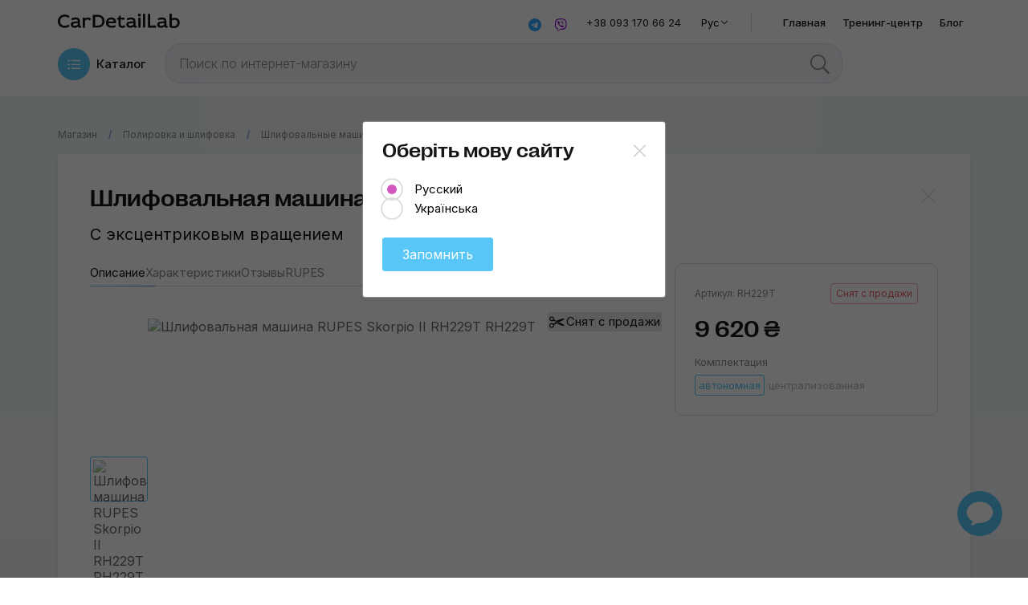

--- FILE ---
content_type: text/html; charset=utf-8
request_url: https://shop.cardetaillab.ua/rupes-skorpio-ii-rh229t
body_size: 61537
content:
<!DOCTYPE html>
<html lang="ru" prefix="og: http://ogp.me/ns#" >
<head>

    <meta charset="utf-8">
    <meta name="viewport" content="width=device-width, initial-scale=1">
    <meta name="_token" content="pTNKFwseXNkHkJn3WSnEbMsAvW2yeXYOkd0CLT91">
        <meta property="og:locale" content="ru_RU"/><meta property="og:type" content="article"/><meta property="og:title" content="Шлифовальная машина RUPES Skorpio II RH229T с эксцентриковым вращением по цене 9 620 ₴ &mdash; ку..."/><meta property="og:description" content="RUPES Skorpio II RH229T чрезвычайно тихий инструмент, обладающий огромной силой и низким уровнем вибрации. Данная модель является самой тихой орбитальной пневматической машинкой в своем классе.Новый мотор высокой производительности разработан, чтобы обеспечить лучшее соотношение мощности к весу, ..."/><meta property="og:url" content="https://shop.cardetaillab.ua/rupes-skorpio-ii-rh229t"/><meta property="og:image" content="https://shop.cardetaillab.ua/upload/products/161/5b5c1159cfa338.62397943.png"/><meta property="og:site_name" content="https://shop.cardetaillab.ua"/>
        <title>Шлифовальная машина RUPES Skorpio II RH229T с эксцентриковым вращением по цене 9 620 ₴ — купить в CarDetailLab</title><meta name="description" content="Покупайте шлифовальная машина rupes skorpio ii rh229t с эксцентриковым вращением в интернет-магазине CarDetailLab по выгодной цене. Бонусы за покупку. Доставка по Украине.">
        <link rel="icon" href="/favicon.png" />

        
                
    
                                        


    
            <link rel="alternate" href="https://shop.cardetaillab.ua/rupes-skorpio-ii-rh229t" hreflang="ru">
                    <link rel="alternate" href="https://shop.cardetaillab.ua/ua/rupes-skorpio-ii-rh229t" hreflang="uk">
            
    <link rel="preconnect" href="https://www.googletagmanager.com">
    <link rel="preconnect" href="https://connect.facebook.net">
    <link rel="preconnect" href="https://www.google-analytics.com">
    <link rel="preconnect" href="https://script.ringostat.com">
    <link rel="preconnect" href="https://www.youtube.com">
    <link rel="preconnect" href="https://static.doubleclick.net">

    <link rel="preload" href="/statics/cdl3/fonts/Inter-Regular.woff2" as="font" type="font/woff2" crossorigin>
    <link rel="preload" href="/statics/cdl3/fonts/Inter-Bold.woff2" as="font" type="font/woff2" crossorigin>



    <style>/* @font-face {
    font-family: 'Inter';
    font-display: swap;
    src: url('/statics/cdl3/fonts/Inter-Thin.ttf');
    src: url('/statics/cdl3/fonts/Inter-Thin.svg') format('embedded-opentype'),
    url('/statics/cdl3/fonts/Inter-Thin.ttf') format('truetype'),
    url('/statics/cdl3/fonts/Inter-Thin.woff') format('woff'),
    url('/statics/cdl3/fonts/Inter-Thin.woff2') format('woff2');
    font-weight: 200;
    font-style: normal;
}

@font-face {
    font-family: 'Inter';
    font-display: swap;
    src: url('/statics/cdl3/fonts/Inter-Light.ttf');
    src: url('/statics/cdl3/fonts/Inter-Light.svg') format('embedded-opentype'),
    url('/statics/cdl3/fonts/Inter-Light.ttf') format('truetype'),
    url('/statics/cdl3/fonts/Inter-Light.woff') format('woff'),
    url('/statics/cdl3/fonts/Inter-Light.woff2') format('woff2');
    font-weight: 300;
    font-style: normal;
}

@font-face {
    font-family: 'Inter';
    font-display: swap;
    src: url('/statics/cdl3/fonts/Inter-Regular.ttf');
    src: url('/statics/cdl3/fonts/Inter-Regular.svg') format('embedded-opentype'),
    url('/statics/cdl3/fonts/Inter-Regular.ttf') format('truetype'),
    url('/statics/cdl3/fonts/Inter-Regular.woff') format('woff'),
    url('/statics/cdl3/fonts/Inter-Regular.woff2') format('woff2');
    font-weight: 400;
    font-style: normal;
}

@font-face {
    font-family: 'Inter';
    font-display: swap;
    src: url('/statics/cdl3/fonts/Inter-Medium.ttf');
    src: url('/statics/cdl3/fonts/Inter-Medium.svg') format('embedded-opentype'),
    url('/statics/cdl3/fonts/Inter-Medium.ttf') format('truetype'),
    url('/statics/cdl3/fonts/Inter-Medium.woff') format('woff'),
    url('/statics/cdl3/fonts/Inter-Medium.woff2') format('woff2');
    font-weight: 500;
    font-style: normal;
}

@font-face {
    font-family: 'Inter';
    font-display: swap;
    src: url('/statics/cdl3/fonts/Inter-SemiBold.ttf');
    src: url('/statics/cdl3/fonts/Inter-SemiBold.svg') format('embedded-opentype'),
    url('/statics/cdl3/fonts/Inter-SemiBold.ttf') format('truetype'),
    url('/statics/cdl3/fonts/Inter-SemiBold.woff') format('woff'),
    url('/statics/cdl3/fonts/Inter-SemiBold.woff2') format('woff2');
    font-weight: 600;
    font-style: normal;
}

@font-face {
    font-family: 'Inter';
    font-display: swap;
    src: url('/statics/cdl3/fonts/Inter-Bold.ttf');
    src: url('/statics/cdl3/fonts/Inter-Bold.svg') format('embedded-opentype'),
    url('/statics/cdl3/fonts/Inter-Bold.ttf') format('truetype'),
    url('/statics/cdl3/fonts/Inter-Bold.woff') format('woff'),
    url('/statics/cdl3/fonts/Inter-Bold.woff2') format('woff2');
    font-weight: 700;
    font-style: normal;
} */


@font-face {
    font-family: 'Inter';
    font-display: swap;
    src: url('/statics/cdl3/fonts/Inter-Thin.woff2') format('woff2');
    font-weight: 200;
    font-style: normal;
}

@font-face {
    font-family: 'Inter';
    font-display: swap;
    src: url('/statics/cdl3/fonts/Inter-Light.woff2') format('woff2');
    font-weight: 300;
    font-style: normal;
}

@font-face {
    font-family: 'Inter';
    font-display: swap;
    src: url('/statics/cdl3/fonts/Inter-Regular.woff2') format('woff2');
    font-weight: 400;
    font-style: normal;
}

@font-face {
    font-family: 'Inter';
    font-display: swap;
    src: url('/statics/cdl3/fonts/Inter-Medium.woff2') format('woff2');
    font-weight: 500;
    font-style: normal;
}

@font-face {
    font-family: 'Inter';
    font-display: swap;
    src: url('/statics/cdl3/fonts/Inter-SemiBold.woff2') format('woff2');
    font-weight: 600;
    font-style: normal;
}

@font-face {
    font-family: 'Inter';
    font-display: swap;
    src: url('/statics/cdl3/fonts/Inter-Bold.woff2') format('woff2');
    font-weight: 700;
    font-style: normal;
}
</style>

    <!--nog-->
    <style>
            body{
                opacity:0 !important;
                transition:.2s opacity;
                background: linear-gradient(180deg,#eff6fa 0,#f8eff6 100%);
            }
            .add_wishlist_btn {
                border: none;
                background-color: transparent;
                display: flex;
                align-items: center;
                justify-content: center;
                gap: 4px;
                margin-top: 24px;
                margin-bottom: 12px;
            }

            .add_wishlist_btn .icon {
                width: 16px;
                height: 16px;
            }

            .add_wishlist_btn .icon svg {
                width: 100%;
                height: 100%;
            }

            .add_wishlist_btn .text {
                color: #58C7F7;
                font-size: 13px;
                line-height: 16px;
                border-bottom: 1px dashed #58C7F7;
            }

            .add_wishlist_btn .text._hide {
                display: none;
            }
        </style>
        <script>
            /*window.addEventListener('load', () => {
                document.getElementsByTagName('body')[0].style.cssText = "opacity:1!important;" + document.getElementsByTagName('body')[0].style.cssText;
            });*/

            if ( document.addEventListener ) {
                document.addEventListener( "DOMContentLoaded", function(){
                    document.getElementsByTagName('body')[0].style.cssText = "opacity:1!important;" + document.getElementsByTagName('body')[0].style.cssText;
                }, false );
                // If IE event model is used
            } else if ( document.attachEvent ) {
                document.attachEvent("onreadystatechange", function () {
                    if ( document.readyState === "complete" ) {
                        document.getElementsByTagName('body')[0].style.cssText = "opacity:1!important;" + document.getElementsByTagName('body')[0].style.cssText;
                    }
                });
            }

        </script>

        <noscript>
              <link media="all" type="text/css" rel="stylesheet" href="https://shop.cardetaillab.ua/statics/cdl3/css/app.css?v=16.1.2">
        </noscript>
        <link rel="stylesheet" href="/statics/cdl3/css/auth.css?id=ea7ea86b1df9acfcf7f1">
        <link rel="stylesheet" href="/statics/cdl3/css/custom.css?id=0992d440ba25c23c48fa">
    <!--enog-->

        <style>*{
    font-family: "Inter", sans-serif;
}
.header-toolbar__item {
    display: flex;
    padding: 14px 12px;
    cursor: pointer;
}

@media screen and (min-width: 1920px) {
    .header-toolbar__item {
        padding: 16px;
    }

    .header-toolbar__item img {
        width: 32px;
        height: 32px;
        margin-right: 2px;
    }
}

@media screen and (max-width: 1024px) {
    .header-toolbar__item {
        padding: 8px;
    }

    .header-toolbar__item img {
        width: 16px;
        height: 16px;
    }
}

.header-toolbar__bucket-count {
    font-style: normal;
    font-weight: 400;
    font-size: 13px;
    line-height: 16px;
    color: #151514;
    margin-left: 2px;
    visibility: hidden;
}

@media screen and (min-width: 1920px) {
    .header-toolbar__bucket-count {
        font-size: 18px;
    }
}

.header-toolbar__bucket-count--visible {
    visibility: visible;
}

.header-toolbar__favorites {
    cursor: pointer;
}

.header-toolbar__item {
    display: flex;
    justify-content: center;
    align-items: center;
}

@media (max-width: 1024px) {
    .header-toolbar__bucket-count {
        font-size: 11px;
    }
}

/*! CSS Used from: /statics/cdl3/css/app.css */
.menu-user {
    position: relative;
}

.header-toolbar__item {
    display: flex;
    padding: 14px 12px;
    cursor: pointer;
}

@media screen and (min-width: 1920px) {
    .header-toolbar__item {
        padding: 16px;
    }

    .header-toolbar__item img {
        width: 32px;
        height: 32px;
        margin-right: 2px;
    }
}

@media screen and (max-width: 1024px) {
    .header-toolbar__item {
        padding: 8px;
    }

    .header-toolbar__item img {
        width: 16px;
        height: 16px;
    }
}

.header-toolbar__bucket-count {
    font-style: normal;
    font-weight: 400;
    font-size: 13px;
    line-height: 16px;
    color: #151514;
    margin-left: 2px;
    visibility: hidden;
}

@media screen and (min-width: 1920px) {
    .header-toolbar__bucket-count {
        font-size: 18px;
    }
}

.header-toolbar__bucket-count--visible {
    visibility: visible;
}

.cabinet-menu {
    display: flex;
    flex-direction: column;
    font-weight: 400;
    font-size: 16px;
    line-height: 24px;
    width: 168px;
    margin-top: 8px;
    padding: 8px;
    position: absolute;
    top: 40px;
    right: 0;
    z-index: -5;
    opacity: 0;
    transition: opacity .25s ease;
    background: #fff;
    box-shadow: 0 0 2px #f3f3f3, 0 2px 8px -1px rgba(55, 47, 50, .1);
    border-radius: 3px;
}

@media screen and (min-width: 1920px) {
    .cabinet-menu {
        font-size: 18px;
        width: 224px;
        top: 56px;
    }
}

@media screen and (max-width: 1024px) {
    .cabinet-menu {
        font-size: 10px;
        line-height: 12px;
        width: 120px;
    }
}

@media screen and (max-width: 768px) {
    .cabinet-menu {
        font-size: 16px;
        line-height: 24px;
        width: 168px;
        left: 0;
        top: -235px;
    }
}

.cabinet-menu__link {
    padding: 8px;
    margin-bottom: 8px;
    color: #151514;
    cursor: pointer;
    text-decoration: none;
}

.cabinet-menu__link:hover {
    color: #128de7;
}

.cabinet-menu__link:last-child {
    display: flex;
    align-items: center;
    padding-top: 16px;
    margin-bottom: 0;
    border-top: 1px solid #dedede;
}

.cabinet-menu__bonuses {
    margin-left: 8px;
    color: #4dcc8c;
}

.cabinet-menu.active {
    opacity: 1;
    transition: opacity .25s ease;
    z-index: 5;
}

.cabinet-menu__icon {
    margin-left: 8px;
}

.cabinet-menu {
    visibility: hidden;
}

@media (min-width: 769px) {
    .header-socials a.show-sm {
        display: none;
    }
}

@media (max-width: 768px) {
    .brand-about__item ol, .brand-about__item ul {
        font-size: 15px;
        line-height: 24px;
    }
}

@media (max-width: 1024px) {
    .brand-about__item ol, .brand-about__item ul {
        font-size: 12px;
        line-height: 16px;
    }
}

.brand-about__item ol, .brand-about__item ul {
    font-size: 15px;
    line-height: 24px;
}

@media screen and (max-width: 768px) {
    .text-editor ol, .text-editor ul {
        margin-bottom: 16px;
    }
}

.text-editor ol, .text-editor ul {
    margin-bottom: 24px;
}

@media screen and (min-width: 1920px) {
    .container {
        min-width: 1448px;
        max-width: 1448px;
        padding: 0;
        margin: 0 auto;
    }

    .section-title {
        font-size: 35px;
        line-height: 40px;
    }
}</style>
    <style>@font-face {
    font-family: "Headline Base";
    font-display: swap;
    src: url('/statics/cdl3/fonts/64100413f11b1cff90b9.woff') format("woff"), url('/statics/cdl3/fonts/ad22f74b70f9a33c2e1f.woff2') format("woff2");
    font-weight: 700
}

.mb-1 {
    margin-bottom: 8px
}

.mb-3 {
    margin-bottom: 24px
}

.va-bottom {
    align-items: flex-end
}

.footer .footer-menu {
    padding: 64px 0 88px
}

@media screen and (max-width: 768px) {
    .footer .footer-menu {
        display: none
    }
}

.footer .footer-menu__list-title {
    font-family: "Headline Base";
    font-style: normal;
    font-weight: 400;
    font-size: 15px;
    color: #000
}

@media screen and (max-width: 1024px) {
    .footer .footer-menu {
        padding: 48px 0 60px
    }

    .footer .footer-menu__list-title {
        font-size: 12px;
        line-height: 12px;
        margin-bottom: 18px
    }
}

.footer .footer-menu__contacts {
    display: flex;
    flex-direction: column;
    align-items: flex-start;
    margin: 4px 0 16px
}

.footer .footer-menu__contacts a {
    display: flex;
    align-items: center
}

.footer .footer-menu__socials {
    flex-wrap: wrap
}

.card {
    display: flex;
    flex-direction: column;
    flex: 1;
    min-height: 328px;
    position: relative;
    background: #fff;
    box-shadow: 0 0 2px #f3f3f3, 0 2px 8px -1px rgba(55, 47, 50, .1);
    border-radius: 3px
}

.card-image {
    display: flex;
    align-items: center;
    justify-content: center;
    width: 100%;
    height: 54%;
    position: relative
}

.card-image img {
    max-width: 85%;
    -o-object-fit: cover;
    object-fit: cover
}

.card-favorite {
    position: absolute;
    top: 8px;
    right: 8px
}

.card-info {
    width: 100%;
    height: 55%;
    padding: 8px;
    border-top: 1px solid #dedede
}

.card-info__title {
    font-family: "Headline Base";
    font-style: normal;
    font-weight: 400;
    font-size: 16px;
    line-height: 16px;
    color: #151514
}

.card-info__subtitle {
    font-style: normal;
    font-weight: 400;
    font-size: 12px;
    line-height: 16px;
    color: #151514
}

@media screen and (max-width: 1024px) {
    .card {
        min-height: 272px
    }

    .card-info__title {
        font-size: 12px
    }

    .card-info__subtitle {
        font-size: 10px;
        line-height: 12px
    }
}

@media screen and (max-width: 768px) {
    .card {
        min-width: 160px;
        max-width: 160px;
        min-height: 288px;
        max-height: 288px
    }

    .card-info__subtitle {
        font-size: 12px;
        line-height: 16px
    }
}

.card-footer {
    width: calc(100% - 16px);
    height: 32px;
    position: absolute;
    bottom: 8px
}

.card-price {
    font-style: normal;
    font-weight: 400;
    font-size: 20px;
    line-height: 16px;
    color: #151514
}

.card-buy {
    width: 40px;
    height: 40px;
    display: flex;
    align-items: center;
    justify-content: center;
    border-radius: 50%;
    border: 1px solid #58c7f7;
    background-color: transparent
}

@media screen and (max-width: 1024px) {
    .card-price {
        font-size: 18px;
        line-height: 24px
    }

    .card-buy {
        width: 32px;
        height: 32px
    }
}

@media screen and (max-width: 768px) {
    .card-price {
        font-size: 20px;
        line-height: 16px
    }

    .product-page-sidebar--mobile {
        display: block;
        margin-top: 24px
    }
}

.card-info__title a {
    text-decoration: none;
    font-family: "Headline Base"
}

.card-info__title a:not(:hover) {
    color: #151514
}

.card-image > a:not(.card-comment) {
    width: 100%;
    position: relative;
    padding-bottom: 85%;
    display: block;
    text-decoration: none
}

.card-image > a img {
    display: block;
    max-width: 85%;
    max-height: 85%;
    width: auto;
    height: auto;
    position: absolute;
    left: 50%;
    top: 50%;
    transform: translate(-50%, -50%)
}

.cards-list .card {
    max-width: calc((100% - 96px) / 5)
}

.card {
    overflow: hidden
}

a.card-info__subtitle, a.card-price {
    text-decoration: none
}

.card-info__subtitle {
    display: block
}

@media (max-width: 1024px) {
    .header-toolbar__bucket-count {
        font-size: 11px
    }

    .cards-list .card {
        max-width: calc((100% - 48px) / 4)
    }

    .cards-list .card:nth-of-type(n+5) {
        display: none
    }

    .auth-modal {
        max-height: 90%;
        overflow-y: auto
    }
}

:root {
    --swiper-theme-color: #007aff
}

.swiper {
    margin-left: auto;
    margin-right: auto;
    position: relative;
    overflow: hidden;
    list-style: none;
    padding: 0;
    z-index: 1
}

.swiper-wrapper {
    position: relative;
    width: 100%;
    height: 100%;
    z-index: 1;
    display: flex;
    box-sizing: content-box
}

.swiper-wrapper {
    transform: translate3d(0, 0, 0)
}

.swiper-slide {
    flex-shrink: 0;
    width: 100%;
    height: 100%;
    position: relative
}

.content-phone {
    font-family: Inter;
    font-style: normal;
    font-weight: 400;
    font-size: 13px;
    line-height: 16px;
    text-decoration: none
}

.tab-pane {
    display: none;
    padding-right: 40px;
    min-width: 712px;
    max-width: 712px
}

@media screen and (max-width: 1024px) {
    .content-phone {
        font-size: 10px
    }

    .tab-pane {
        padding-right: 32px;
        min-width: auto;
        max-width: none
    }
}

@media screen and (max-width: 768px) {
    .tab-pane {
        padding-right: 0
    }
}

.tab-pane.active {
    display: block
}

.menu-user {
    position: relative
}

.mr-1 {
    margin-right: 8px
}

.mr-2 {
    margin-right: 16px
}

.mr-3 {
    margin-right: 24px
}

.px-2 {
    padding-left: 16px;
    padding-right: 16px
}

.pl-3 {
    padding-left: 24px
}

.pl-4 {
    padding-left: 32px
}

.lh-2 {
    line-height: 16px
}

.container {
    width: 100%
}

.row {
    display: flex
}

.va-center {
    align-items: center
}

.ha-between {
    justify-content: space-between
}

@media screen and (max-width: 1920px) {
    .container {
        max-width: 1136px;
        padding: 0;
        margin: 0 auto
    }
}

@media screen and (max-width: 1024px) {
    .container {
        max-width: 904px;
        padding: 0;
        margin: 0 auto
    }
}

@media screen and (max-width: 768px) {
    .container {
        max-width: 100%;
        padding: 0 16px;
        margin: 0 auto
    }
}

@media screen and (max-width: 425px) {
    .container {
        max-width: 328px;
        padding: 0;
        margin: 0 auto
    }
}

.header {
    position: relative;
    background: #fff;
    padding: 8px 0 16px
}

.header-bottom-line {
    margin-top: 8px
}

.header-right {
    display: flex;
    align-items: center
}

.header-info {
    display: flex;
    align-items: center
}

@media screen and (max-width: 768px) {
    .header {
        padding: 16px 0 8px
    }

    .header-bottom-line {
        margin: 0
    }

    .header-top-line {
        margin-bottom: 16px
    }

    .header-info {
        flex-direction: row-reverse;
        align-items: flex-end;
        justify-content: space-between;
        width: 100%;
        margin-left: 8px
    }

    .header-phone {
        display: none
    }
}

.header-phone {
    margin-right: 20px;
    color: #151514
}

@media screen and (max-width: 768px)and (min-width: 424px) {
    .header .container {
        min-width: 90%
    }
}

.header .header-catalog__prev--mobile, .header .header-close-catalog--mobile {
    display: none
}

.header-menu {
    position: relative;
    padding-left: 32px
}

@media screen and (max-width: 1024px) {
    .header-menu {
        padding-left: 24px
    }
}

@media screen and (max-width: 768px) {
    .header .header-close-catalog--mobile {
        display: none
    }

    .header .header-catalog__prev--mobile {
        display: none
    }

    .header-menu {
        display: none
    }
}

.header-menu:before {
    content: "";
    position: absolute;
    left: 0;
    top: 50%;
    transform: translateY(-50%);
    width: 1px;
    height: 24px;
    background-color: #dedede
}

.header-menu--mobile {
    display: none;
    position: relative;
    padding-left: 0
}

.header-menu--mobile .header-menu__current {
    display: flex;
    align-items: center
}

.header-menu--mobile .header-menu__current-text {
    margin-right: 8px;
    font-style: normal;
    font-weight: 500;
    font-size: 12px;
    line-height: 16px;
    text-decoration: none;
    color: #151514
}

.header-menu--mobile .header-menu__list {
    width: 112px;
    display: flex;
    flex-direction: column;
    position: absolute;
    z-index: -10;
    right: 0;
    margin-top: 8px;
    background: #fff;
    border-radius: 3px;
    box-shadow: 0 4px 8px rgba(0, 0, 0, .1);
    opacity: 0
}

.header-menu--mobile .header-menu__list-item {
    padding: 12px 16px;
    border-bottom: 1px solid #dedede;
    font-style: normal;
    font-weight: 500;
    font-size: 12px;
    line-height: 16px;
    text-decoration: none;
    color: #151514
}

.header-menu--mobile .header-menu__list-item:last-child {
    border-bottom: none
}

@media screen and (max-width: 768px) {
    .header-menu--mobile {
        display: block
    }
}

.header-menu__item {
    display: inline-block;
    padding: 12px 8px;
    font-style: normal;
    font-weight: 500;
    font-size: 13px;
    line-height: 16px;
    text-decoration: none;
    color: #151514
}

.header-menu__item--active {
    color: #888
}

.header-languages {
    position: relative
}

@media screen and (max-width: 1024px) {
    .header-menu__item {
        font-size: 10px;
        line-height: 12px;
        padding: 8px;
        margin: 0
    }

    .header-languages {
        margin-right: 24px
    }
}

.header-languages__current {
    display: flex;
    align-items: center;
    border: 1px solid transparent;
    border-bottom: 0;
    padding: 4px 4px 5px
}

.header-languages__current-value {
    margin-right: 2px;
    font-style: normal;
    font-weight: 400;
    font-size: 13px;
    line-height: 16px
}

@media screen and (max-width: 1024px) {
    .header-languages__current-value {
        font-size: 10px;
        line-height: 12px
    }
}

@media screen and (max-width: 768px) {
    .header-languages__current {
        padding: 4px 4px 0
    }

    .header-languages__current-value {
        font-size: 13px;
        line-height: 16px
    }
}

.header-languages__list {
    position: absolute;
    z-index: -2;
    width: 100%;
    padding: 12px 4px 4px;
    opacity: 0;
    background: #fff;
    border: 1px solid #dedede;
    border-top: 0;
    border-bottom-right-radius: 3px;
    border-bottom-left-radius: 3px;
    transform: translateY(-1px)
}

.header-languages__list:before {
    content: "";
    position: absolute;
    top: calc(100% - 30px);
    width: calc(100% - 8px);
    height: 1px;
    background: #dedede
}

.header-languages__list-item {
    font-style: normal;
    font-weight: 400;
    font-size: 13px;
    line-height: 16px;
    color: #151514
}

.header-catalog__button {
    display: flex;
    align-items: center;
    flex-grow: 0
}

@media screen and (max-width: 1024px) {
    .header-languages__list {
        padding: 6px 4px 4px
    }

    .header-languages__list:before {
        top: calc(100% - 22px)
    }

    .header-languages__list-item {
        font-size: 10px;
        line-height: 12px
    }

    .header-catalog__button {
        margin-right: 16px
    }
}

@media screen and (max-width: 768px) {
    .header-languages__list {
        padding: 10px 4px 4px
    }

    .header-languages__list:before {
        top: calc(100% - 26px)
    }

    .header-languages__list-item {
        font-size: 13px;
        line-height: 16px
    }

    .header-catalog__button {
        margin-right: 0
    }
}

.header-catalog__button-icon {
    width: 40px;
    height: 40px;
    margin-right: 8px;
    display: flex;
    align-items: center;
    justify-content: center;
    border-radius: 50%;
    background-color: #58c7f7;
    border: 1px solid #58c7f7
}

.header-catalog__button-icon .burger {
    display: block;
    width: 18px;
    height: 13px
}

.header-catalog__button-icon .burger--mobile {
    display: none
}

@media screen and (max-width: 1024px) {
    .header-catalog__button-icon .burger {
        width: 14px;
        height: 14px
    }

    .header-catalog__button-icon {
        width: 32px;
        height: 32px
    }

    .header-catalog__button-icon img {
        width: 50%
    }
}

@media screen and (max-width: 768px) {
    .header-catalog__button-icon {
        width: 16px;
        height: 16px;
        margin-right: 4px;
        border: none;
        background: 0 0
    }

    .header-catalog__button-icon .burger {
        display: none
    }

    .header-catalog__button-icon .burger--mobile {
        display: block
    }

    .header-catalog__button-icon img {
        width: 100%
    }
}

.header-catalog__button span {
    font-style: normal;
    font-weight: 500;
    font-size: 15px;
    line-height: 24px;
    color: #151514
}

.header-search {
    display: flex;
    align-items: center;
    flex-grow: 1
}

@media screen and (max-width: 1024px) {
    .header-catalog__button span {
        font-size: 12px;
        line-height: 16px
    }

    .header-search {
        margin-right: 16px
    }
}

.header-toolbar {
    display: flex;
    align-items: center;
    flex-grow: 0;
    -moz-column-gap: 4px;
    column-gap: 4px;
    background: #fff;
    box-shadow: inset 0 0 2px rgba(127, 127, 136, .16);
    border-radius: 3px
}

@media screen and (max-width: 768px) {
    .header-search {
        margin: 0 8px
    }

    .header-toolbar {
        display: none
    }
}

.header-toolbar__item {
    display: flex;
    padding: 14px 12px
}

.header-toolbar__bucket {
    align-items: center
}

.header-toolbar__bucket-count {
    font-style: normal;
    font-weight: 400;
    font-size: 13px;
    line-height: 16px;
    color: #151514;
    margin-left: 2px;
    visibility: hidden
}

.header-toolbar__bucket-count--visible {
    visibility: visible
}

.footer .footer-menu__list {
    display: flex;
    flex-direction: column;
    flex: 1
}

.footer .footer-menu__list-item {
    margin-bottom: 12px;
    font-style: normal;
    font-weight: 400;
    font-size: 13px;
    text-decoration: none;
    color: #000
}

.footer .footer-menu__list-item:last-child {
    margin-bottom: 0
}

.footer .footer-menu__list-item img {
    margin-right: 8px
}

.footer .footer-address {
    max-width: 168px
}

@media screen and (max-width: 1024px) {
    .header-toolbar__item {
        padding: 8px
    }

    .header-toolbar__item img {
        width: 16px;
        height: 16px
    }

    .footer .footer-menu__list-item {
        font-size: 10px;
        line-height: 12px;
        margin-bottom: 8px
    }

    .footer .footer-address {
        max-width: 136px
    }
}

.footer .footer-phone {
    margin-bottom: 8px
}

.footer .footer-menu__socials-item {
    display: flex;
    align-items: center;
    width: -webkit-fit-content;
    width: -moz-fit-content;
    width: fit-content;
    font-style: normal;
    font-weight: 400;
    font-size: 13px;
    text-decoration: none;
    color: #888
}

@media screen and (max-width: 1024px) {
    .footer .footer-menu__socials-item {
        font-size: 10px;
        line-height: 12px
    }
}

@media screen and (max-width: 768px) {
    .footer .footer-menu__socials-item {
        width: 24px;
        height: 24px
    }

    .footer .footer-menu__socials-item img {
        width: 100%;
        height: 100%;
        margin-right: 0
    }
}

.footer .footer-menu__socials-item img {
    margin-right: 4px
}

.footer-status-bar {
    display: none;
    -moz-column-gap: 24px;
    column-gap: 24px;
    margin-bottom: 16px
}

@media screen and (max-width: 768px) {
    .footer-status-bar {
        display: flex;
        position: -webkit-sticky;
        position: sticky;
        bottom: 0;
        background-color: #fff;
        width: 100%;
        margin: 0;
        left: 0;
        z-index: 5;
        padding: 16px
    }
}

.footer-status-bar__item {
    display: flex;
    flex-direction: column;
    align-items: center;
    flex: 1
}

.footer-status-bar__item-image {
    display: flex;
    margin-bottom: 2px
}

.footer-status-bar__item-image img {
    -o-object-fit: contain;
    object-fit: contain;
    margin-right: 4px
}

.footer-status-bar__item-count {
    font-style: normal;
    font-weight: 400;
    font-size: 13px;
    line-height: 16px;
    color: #151514
}

.footer-status-bar__item-text {
    font-style: normal;
    font-weight: 400;
    font-size: 10px;
    line-height: 12px;
    color: #151514
}

.footer-status-bar__home {
    width: 24px;
    height: 24px
}

.footer-status-bar__home img {
    width: 20px;
    height: 17.5px
}

.footer-status-bar__catalog {
    width: 24px;
    height: 24px
}

.footer-status-bar__catalog img {
    width: 20px;
    height: 14px
}

.footer-status-bar__account {
    width: 24px;
    height: 24px;
    display: flex;
    justify-content: center
}

.footer-status-bar__account img {
    width: 16px;
    height: 17px
}

.footer-status-bar__favorites {
    width: 24px;
    height: 24px;
    display: flex;
    justify-content: center
}

.footer-status-bar__favorites img {
    width: 19px;
    height: 18px
}

.footer-status-bar__basket {
    width: 24px;
    height: 24px
}

.footer-status-bar__basket img {
    width: 22px;
    height: 18px
}

.footer-socials--mobile {
    display: none;
    -moz-column-gap: 24px;
    column-gap: 24px;
    margin-top: 16px;
    margin-bottom: 16px
}

@media screen and (max-width: 768px) {
    .footer-socials--mobile {
        display: flex
    }
}

.footer-menu--mobile {
    display: none;
    flex-wrap: wrap;
    -moz-column-gap: 36px;
    column-gap: 36px;
    row-gap: 16px
}

.footer-menu__column {
    position: relative;
    min-width: 104px
}

.footer-menu__column .footer-menu__list {
    display: none;
    position: relative;
    box-shadow: none;
    margin-top: 12px;
}

.footer-menu__column .footer-menu__list .footer-menu__list-item {
    display: block;
    padding: 12px 16px;
    font-weight: 500;
    font-size: 12px;
    line-height: 16px;
    color: #151514
}

.footer-menu__column .footer-menu__current {
    display: flex;
    align-items: center;
    justify-content: space-between;
    font-style: normal;
    font-weight: 400;
    font-size: 13px;
    line-height: 16px;
    color: #000
}

.footer-menu__column .footer-menu__current img {
    margin-left: 16px
}

.button {
    display: flex;
    align-items: center;
    justify-content: center;
    min-width: -webkit-max-content;
    min-width: -moz-max-content;
    min-width: max-content;
    position: relative;
    border: none;
    background: 0 0;
    border-radius: 3px;
    font-style: normal;
    font-weight: 400;
    font-size: 16px;
    line-height: 24px;
    overflow: hidden
}

@media screen and (max-width: 1024px) {
    .button {
        padding: 8px;
        font-size: 12px;
        line-height: 16px
    }
}

.button--sm {
    padding: 8px 12px;
    font-weight: 300
}

@media screen and (max-width: 1024px) {
    .button--sm {
        padding: 8px
    }
}

@media screen and (max-width: 768px) {
    .footer-menu--mobile {
        display: flex
    }

    .button--sm {
        padding: 8px;
        font-size: 10px;
        line-height: 12px
    }
}

.button--md {
    padding: 8px 16px
}

@media screen and (max-width: 1024px) {
    .button--md {
        padding: 6px 12px;
        font-size: 12px;
        line-height: 18px
    }

    .button--full {
        font-size: 12px;
        line-height: 16px
    }
}

.button--full {
    width: 100%;
    padding: 12px 0
}

@media screen and (max-width: 768px) {
    .button--full {
        padding: 12px 0;
        font-size: 15px;
        line-height: 24px
    }
}

.button--outline.button--secondary {
    position: relative;
    z-index: 1;
    color: #151514
}

.button--outline.button--secondary:after {
    content: "";
    position: absolute;
    z-index: -1;
    width: calc(100% - 2px);
    height: calc(100% - 2px);
    background: #eff6fa;
    border-radius: 3px;
    overflow: hidden
}

.button--outline.button--secondary:before {
    content: "";
    position: absolute;
    z-index: -1;
    width: 100%;
    height: 100%;
    border: 1px solid;
    background: radial-gradient(100% 308.55% at 0 0, #6ddde1 0, #6480db 100%)
}

.button--filled.button--primary {
    position: relative;
    z-index: 1;
    background: radial-gradient(100% 308.55% at 0 0, #c04bd4 0, #dd5a8f 100%);
    color: #fff
}

.button--filled.button--primary:before {
    content: "";
    position: absolute;
    z-index: -1;
    width: 100%;
    height: 100%;
    background: radial-gradient(100% 308.55% at 0 0, #c539c8 0, #d7444d 100%);
    opacity: 0
}

.button--filled.button--secondary {
    position: relative;
    z-index: 1;
    background: radial-gradient(100% 308.55% at 0 0, #6ddde1 0, #6480db 100%);
    color: #fff
}

.button--filled.button--secondary:before {
    content: "";
    position: absolute;
    z-index: -1;
    width: 100%;
    height: 100%;
    background: radial-gradient(100% 308.55% at 0 0, #60b7e9 0, #645bd3 100%);
    opacity: 0
}

.search-field {
    position: relative
}

.search-field__input {
    width: 100%;
    padding-top: 12px;
    padding-bottom: 12px;
    background: #f0f6fb;
    box-shadow: inset 0 0 2px rgba(127, 127, 136, .16);
    border-radius: 20px;
    border: none;
    font-family: Inter;
    font-style: normal;
    font-weight: 300;
    font-size: 15px;
    line-height: 24px
}

.search-field__input::-moz-placeholder {
    color: #888
}

.search-field__input:-ms-input-placeholder {
    color: #888
}

.search-field__icon {
    position: absolute;
    right: 16px
}

@media screen and (max-width: 1024px) {
    .search-field__input {
        padding: 8px 12px;
        font-size: 12px;
        line-height: 16px;
        border-radius: 10px
    }

    .search-field__icon {
        width: 18px
    }
}

@media screen and (max-width: 768px) {
    .search-field__input {
        padding: 8px 12px;
        font-weight: 400;
        border-radius: 16px
    }

    .search-field__icon {
        right: 12px
    }
}

.search-field .search--disabled {
    font-weight: 300
}

.select {
    max-width: 264px;
    min-width: 264px
}

.select-label {
    margin-bottom: 8px;
    font-style: normal;
    font-weight: 400;
    font-size: 12px;
    line-height: 16px;
    color: #fff
}

.select-field {
    width: 100%;
    display: flex;
    position: relative;
    padding: 8px;
    background: #fff;
    border-radius: 3px
}

.select-field__icon {
    display: flex;
    align-items: center;
    justify-content: center
}

@media screen and (max-width: 1024px) {
    .select {
        max-width: 200px;
        min-width: 200px
    }

    .select-label {
        font-size: 10px;
        line-height: 12px
    }

    .select-field__icon {
        align-items: initial;
        display: block;
        justify-content: initial;
        width: 14px;
        height: 14px;
        margin-right: 4px
    }

    .select-field__icon svg {
        transform: scale(.7) translateY(-4px)
    }
}

@media screen and (max-width: 768px) {
    .select-field__icon {
        width: 24px;
        margin-right: 0
    }

    .select-field__icon path {
        fill: #b847e1
    }

    .select-field__icon svg {
        transform: scale(1) translateY(0)
    }
}

.select-field__current {
    width: 100%;
    display: flex;
    align-items: center;
    justify-content: space-between
}

.select-field__value {
    font-weight: 400;
    font-size: 12px;
    line-height: 16px;
    color: #151514
}

@media screen and (max-width: 1024px) {
    .select-field__value {
        font-size: 10px;
        line-height: 12px
    }
}

.select-field__list {
    width: 100%;
    position: absolute;
    top: calc(100% + 8px);
    right: 0;
    z-index: -10;
    opacity: 0;
    background-color: #fff;
    box-shadow: 0 2px 8px -1px rgba(55, 47, 50, .1);
    filter: drop-shadow(0 0 2px #f3f3f3);
    border-radius: 3px
}

.select-field__list-item {
    padding: 12px 8px;
    font-style: normal;
    font-weight: 500;
    font-size: 12px;
    line-height: 16px;
    background-color: transparent;
    color: #151514
}

input::-webkit-inner-spin-button, input::-webkit-outer-spin-button {
    -webkit-appearance: none;
    margin: 0
}

.text-field__container {
    display: flex;
    flex-direction: column;
    justify-content: flex-end;
    min-height: 64px;
    max-height: 64px;
    max-width: 304px;
    min-width: 304px;
    position: relative
}

.text-field__label {
    position: absolute;
    left: 0;
    top: 0;
    padding: 8px 0;
    font-style: normal;
    font-weight: 400;
    font-size: 12px;
    line-height: 16px;
    color: #888
}

@media screen and (max-width: 1024px) {
    .text-field__container {
        max-width: 240px;
        min-width: 240px;
        min-height: 52px;
        max-height: 52px
    }

    .text-field__label {
        font-size: 10px;
        line-height: 12px
    }
}

@media screen and (max-width: 768px) {
    .text-field__container {
        max-width: 100%;
        min-width: 100%;
        min-height: 64px;
        max-height: 64px
    }

    .text-field__label {
        font-size: 12px;
        line-height: 16px
    }
}

.text-field__input {
    width: 100%;
    height: 32px;
    padding: 4px 0;
    background-color: transparent;
    border: 0;
    border-bottom: 1px solid #dedede;
    border-radius: 0;
    font-style: normal;
    font-weight: 400;
    font-size: 15px;
    line-height: 24px;
    color: #151514
}

.radio-button__container {
    margin-bottom: 24px;
    border: 1px solid transparent;
    border-radius: 8px
}

.radio-button__container.checked {
    margin-left: -16px;
    padding: 24px 16px;
    border-color: #128de7
}

@media screen and (max-width: 1024px) {
    .text-field__input {
        font-size: 12px;
        line-height: 16px
    }

    .radio-button__container {
        margin-bottom: 18px;
        margin-left: 0
    }

    .radio-button__container.checked {
        margin-left: -12px;
        padding: 18px 12px
    }
}

@media screen and (max-width: 768px) {
    .text-field__input {
        font-size: 15px;
        line-height: 24px
    }

    .radio-button__container {
        margin-left: 16px;
        margin-bottom: 24px
    }

    .radio-button__container.checked {
        margin-left: 0;
        padding: 24px 16px
    }
}

.radio-button__container.checked .radio-button__icon:after {
    transform: scale(1)
}

.radio-button__container .radio-button {
    position: absolute;
    left: 50%;
    top: 50%;
    z-index: -1;
    opacity: 0;
    transform: translate(-50%, -50%)
}

.radio-button__container .radio-button__lable {
    position: relative;
    display: flex;
    align-items: center;
    padding-left: 40px;
    font-style: normal;
    font-weight: 400;
    font-size: 15px;
    line-height: 24px;
    color: #000
}

@media screen and (max-width: 1024px) {
    .radio-button__container .radio-button__lable {
        padding-left: 30px;
        font-size: 12px;
        line-height: 16px
    }
}

@media screen and (max-width: 768px) {
    .radio-button__container .radio-button__lable {
        align-items: flex-start;
        padding-left: 36px;
        font-size: 15px;
        line-height: 24px
    }
}

.radio-button__container .radio-button__lable .radio-button__text {
    display: flex;
    flex-direction: column
}

.radio-button__container .radio-button__icon {
    position: absolute;
    left: 0;
    width: 24px;
    height: 24px;
    display: flex;
    align-items: center;
    justify-content: center
}

.radio-button__container .radio-button__icon:after, .radio-button__container .radio-button__icon:before {
    content: "";
    position: absolute
}

.radio-button__container .radio-button__icon:before {
    width: 24px;
    height: 24px;
    background-color: transparent;
    border-radius: 50%;
    border: 2px solid #dedede
}

@media screen and (max-width: 1024px) {
    .radio-button__container .radio-button__icon {
        width: 18px;
        height: 18px
    }

    .radio-button__container .radio-button__icon:before {
        width: 18px;
        height: 18px
    }
}

@media screen and (max-width: 768px) {
    .radio-button__container .radio-button__icon {
        width: 24px;
        height: 24px
    }

    .radio-button__container .radio-button__icon:before {
        width: 24px;
        height: 24px
    }
}

.radio-button__container .radio-button__icon:after {
    content: "";
    width: 12px;
    height: 12px;
    background: #d357c0;
    border-radius: 50%;
    transform: scale(0)
}

.card-buy--count-numb {
    font-style: normal;
    font-weight: 400;
    font-size: 13px;
    line-height: 16px;
    color: #58c7f7
}

.brand-image {
    max-width: 184px;
    min-width: 184px;
    margin-bottom: 24px
}

.brand-image img {
    width: 100%;
    -o-object-fit: cover;
    object-fit: cover
}

.product-status {
    padding: 4px 6px;
    border: 1px solid #99daf5;
    border-radius: 4px;
    font-style: normal;
    font-weight: 400;
    font-size: 12px;
    line-height: 16px;
    color: #0a95d0
}

@media screen and (max-width: 1024px) {
    .radio-button__container .radio-button__icon:after {
        width: 10px;
        height: 10px
    }

    .card-buy svg {
        transform: scale(.9)
    }

    .brand-image {
        max-width: 146px;
        min-width: 146px
    }

    .product-status {
        font-size: 10px;
        line-height: 12px;
        padding: 4px
    }

    .modal--call-success .modal-header {
        margin-bottom: 16px
    }
}

@media screen and (max-width: 768px) {
    .radio-button__container .radio-button__icon:after {
        width: 12px;
        height: 12px
    }

    .brand-image {
        max-width: 110px;
        min-width: 110px
    }

    .product-status {
        font-size: 12px;
        line-height: 16px;
        padding: 4px 8px
    }
}

.modal--call-success {
    max-width: 376px;
    min-width: 376px;
    padding: 24px 24px 32px;
    background: #fff;
    box-shadow: 0 0 2px #f3f3f3, 0 2px 8px -1px rgba(55, 47, 50, .1);
    border-radius: 3px
}

.modal-credit {
    min-width: 1136px;
    max-width: 1136px;
    padding: 32px;
    background: #fff;
    box-shadow: 0 0 2px #f3f3f3, 0 2px 8px -1px rgba(55, 47, 50, .1);
    border-radius: 3px
}

@media screen and (max-width: 1024px) {
    .modal--call-success .modal-description {
        font-size: 12px;
        line-height: 16px;
        padding-bottom: 64px
    }

    .modal-credit {
        max-width: 1024px;
        min-width: 1024px
    }
}

@media screen and (max-width: 768px) {
    .modal-credit {
        max-width: 360px;
        min-width: 360px;
        padding: 24px 24px 32px
    }
}

.modal-credit .credit-list {
    display: flex;
    flex-direction: column;
    margin: 8px 0 24px
}

.modal-credit .credit-item {
    width: 100%;
    display: flex;
    align-items: center;
    justify-content: space-between
}

.modal-credit .credit-item:first-child {
    padding-bottom: 8px;
    margin-bottom: 8px;
    border-bottom: 1px solid #dedede
}

@media screen and (max-width: 768px) {
    .modal-credit .credit-list {
        margin: 0 0 16px
    }

    .modal-credit .modal-header {
        margin-bottom: 16px
    }

    .modal-credit .modal-title {
        font-size: 22px
    }

    .modal-credit .credit-item {
        flex-direction: column;
        align-items: flex-start;
        row-gap: 16px
    }

    .modal-credit .credit-item:first-child {
        padding-bottom: 16px;
        margin-bottom: 16px
    }
}

.modal-credit .credit-item__info {
    display: flex;
    align-items: center;
    -moz-column-gap: 8px;
    column-gap: 8px
}

.modal-credit .credit-item__info .credit-name {
    font-style: normal;
    font-weight: 500;
    font-size: 16px;
    line-height: 24px;
    color: #151514
}

.modal-credit .credit-item__payments {
    display: flex;
    align-items: center;
    -moz-column-gap: 8px;
    column-gap: 8px
}

.modal-credit .credit-item__payments-count {
    font-style: normal;
    font-weight: 500;
    font-size: 16px;
    line-height: 24px;
    color: #151514
}

.modal-credit .credit-item__price {
    display: flex;
    align-items: center;
    -moz-column-gap: 56px;
    column-gap: 56px
}

@media screen and (max-width: 768px) {
    .modal-credit .credit-item__price {
        width: 100%;
        justify-content: space-between;
        -moz-column-gap: normal;
        column-gap: normal
    }
}

.modal-credit .credit-item__price-value {
    font-style: normal;
    font-weight: 400;
    font-size: 20px;
    line-height: 16px;
    letter-spacing: -.01em;
    color: #151514
}

.modal-credit .credit-item__price .button--sm {
    padding: 8px 24px;
    margin: 0
}

@media screen and (max-width: 1024px)and (min-width: 769px) {
    .modal-credit .credit-item__price .button--sm {
        padding: 8px 16px;
        font-size: 12px;
        line-height: 16px
    }
}

@media screen and (max-width: 423px) {
    .modal-credit {
        position: relative;
        overflow: scroll;
        max-height: 95vh;
        max-width: 328px;
        min-width: 328px
    }

    .modal-credit .credit-item__price .button--sm {
        padding: 12px 16px;
        font-size: 12px;
        line-height: 16px
    }
}

.modal-credit .credit-item .credit-payments__select {
    position: relative
}

.modal-credit .credit-item .credit-payments__field {
    display: flex;
    align-items: center;
    -moz-column-gap: 10px;
    column-gap: 10px;
    padding: 8px;
    border: 1px solid #dedede;
    box-sizing: border-box;
    border-radius: 3px
}

.modal-credit .credit-item .credit-payments__field-value {
    font-style: normal;
    font-weight: 400;
    font-size: 12px;
    line-height: 16px;
    color: #151514
}

.modal-credit .credit-item .credit-payments__field svg {
    width: 16px;
    height: 16px
}

.modal-credit .credit-item .credit-payments__field svg path {
    fill: #58c7f7
}

.modal-credit .credit-item .credit-payments__list {
    width: 100%;
    display: flex;
    flex-direction: column;
    row-gap: 8px;
    position: absolute;
    z-index: -10;
    padding: 8px;
    border: 1px solid #dedede;
    border-top: 0;
    background: #fff;
    box-shadow: 0 2px 8px -1px rgba(55, 47, 50, .1);
    border-bottom-left-radius: 3px;
    border-bottom-right-radius: 3px;
    opacity: 0
}

.modal-credit .credit-item .credit-payments__list-item {
    font-style: normal;
    font-weight: 400;
    font-size: 12px;
    line-height: 16px;
    color: #151514
}

.modal-credit .credit-conditions {
    padding: 16px;
    background: #f0f6fb;
    border-radius: 3px
}

.modal-credit .credit-conditions__title {
    margin-bottom: 8px;
    font-family: "Headline Base";
    font-style: normal;
    font-weight: 400;
    font-size: 16px;
    line-height: 24px;
    color: #151514
}

@media screen and (max-width: 1024px) {
    .modal-credit .credit-conditions__title {
        font-size: 20px;
        line-height: 16px;
        margin-bottom: 16px
    }
}

.modal-credit .credit-conditions__text {
    font-style: normal;
    font-weight: 400;
    font-size: 16px;
    line-height: 24px;
    color: #888
}

.modal-credit .credit-icon {
    width: 24px;
    height: 24px
}

.comment-modal {
    position: relative;
    width: 376px;
    background: #fff;
    box-shadow: 0 0 2px #f3f3f3, 0 2px 8px -1px rgba(55, 47, 50, .1);
    border-radius: 3px
}

@media screen and (max-width: 1024px) {
    .comment-modal {
        width: 312px
    }
}

@media screen and (max-width: 768px) {
    .modal-credit .credit-item .credit-payments__field {
        -moz-column-gap: 12px;
        column-gap: 12px
    }

    .modal-credit .credit-conditions__title {
        font-size: 16px;
        line-height: 24px;
        margin-bottom: 8px
    }

    .comment-modal {
        width: 392px
    }
}

.comment-modal__header {
    display: flex;
    align-items: center;
    justify-content: space-between;
    padding: 16px;
    border-bottom: 1px solid #dedede
}

.comment-modal__title {
    font-family: "Headline Base";
    font-style: normal;
    font-weight: 400;
    font-size: 16px;
    line-height: 24px;
    color: #151514;
    margin-right: 0
}

.comment-modal__rating {
    display: flex;
    align-items: center;
    position: relative;
    padding: 8px 16px 8px 12px
}

.comment-modal__rating:first-child {
    padding: 8px 12px 8px 16px;
    border-right: 1px solid #dedede
}

@media screen and (max-width: 423px) {
    .comment-modal {
        width: 328px
    }

    .comment-modal__rating {
        padding: 8px 16px 8px 12px
    }

    .comment-modal__rating:first-child {
        padding: 8px 12px 8px 16px
    }
}

.comment-modal__rating svg {
    width: 16px;
    height: 16px
}

.comment-modal .close-button {
    position: relative;
    top: auto;
    top: initial;
    right: auto;
    right: initial;
    fill: #cfcfcf
}

.comment-modal__review {
    display: flex;
    align-items: center
}

.comment-modal__buttons {
    display: flex;
    align-items: center;
    background: #f0f6fb;
    border-radius: 16px;
    margin-left: 16px
}

.comment-modal__text {
    padding: 20px 16px 84px;
    font-style: normal;
    font-weight: 400;
    font-size: 12px;
    line-height: 16px;
    color: #151514
}

@media screen and (max-width: 1024px) {
    .comment-modal__text {
        padding: 16px 16px 76px
    }

    .comment-modal .text-field__container {
        min-height: 62px;
        max-height: 62px
    }
}

@media screen and (max-width: 768px) {
    .comment-modal__buttons {
        border-radius: 24px
    }

    .comment-modal__text {
        padding: 20px 16px 84px
    }
}

.comment-modal__comment {
    display: flex;
    flex-direction: column;
    align-items: flex-end;
    padding: 16px 16px 8px
}

.comment-modal .comment-form {
    width: 100%
}

.comment-modal .text-field__container {
    max-width: 100%;
    justify-content: flex-start
}

.comment-modal .text-field__label {
    display: none
}

.comment-modal .text-field__input {
    height: -webkit-max-content;
    height: -moz-max-content;
    height: max-content;
    border: none;
    resize: none
}

.comment-modal .text-field__input::-moz-placeholder {
    font-weight: 400;
    font-size: 13px;
    line-height: 16px
}

.comment-modal .text-field__input:-ms-input-placeholder {
    font-weight: 400;
    font-size: 13px;
    line-height: 16px
}

.comment-modal__btn {
    padding: 8px 12px;
    color: #fff;
    background-color: #58c7f7;
    border-radius: 3px;
    font-size: 12px;
    line-height: 16px
}

.comment-modal__rating--border {
    opacity: 1
}

.comment-modal__rating--color {
    position: absolute;
    opacity: 0
}

.language-modal {
    min-width: 376px;
    max-width: 376px;
    margin-top: 10%
}

.language-modal .radio-button__container.checked {
    margin-left: 0;
    margin-bottom: 0;
    padding: 0;
    border: none
}

.language-modal .radio-button__container {
    border: none;
    margin-left: 0;
    margin-bottom: 0;
    font-size: 16px;
    line-height: 24px
}

.language-modal__radio-btn {
    display: flex;
    flex-direction: column;
    row-gap: 16px;
    margin-bottom: 24px
}

.language-modal .button {
    max-width: -webkit-max-content;
    max-width: -moz-max-content;
    max-width: max-content;
    padding: 8px 16px
}

@media screen and (max-width: 1024px) {
    .language-modal .button {
        padding: 8px 12px;
        font-size: 16px;
        line-height: 24px
    }

    .modal--white.language-modal {
        padding: 24px;
        min-width: 286px;
        max-width: 286px
    }

    .modal--white {
        min-width: 312px;
        max-width: 312px
    }
}

.modal-overlay {
    display: flex;
    justify-content: center;
    align-items: flex-start;
    padding: 24px 0;
    position: fixed;
    z-index: -10;
    overflow-y: auto;
    top: 0;
    left: 0;
    right: 0;
    bottom: 0;
    background: rgba(0, 0, 0, .6);
    opacity: 0;
    transform: translateY(-100%)
}

@media screen and (max-width: 768px) {
    .language-modal {
        margin-top: 0
    }

    .modal--white.language-modal {
        min-width: 328px;
        max-width: 328px
    }

    .modal-overlay {
        align-items: center;
        padding: 0;
        overflow-y: visible
    }
}

.modal-title {
    font-family: "Headline Base";
    font-style: normal;
    font-weight: 400;
    font-size: 24px;
    line-height: 24px;
    color: #151514
}

.modal-form {
    margin-bottom: 24px
}

.modal-header {
    display: flex;
    align-items: center;
    justify-content: space-between;
    margin-bottom: 24px
}

.modal-description {
    font-weight: 400;
    font-size: 16px;
    line-height: 24px;
    color: #151514;
    padding-bottom: 72px
}

.modal-socials {
    display: flex;
    align-items: center;
    -moz-column-gap: 16px;
    column-gap: 16px
}

.modal-socials__item {
    display: flex;
    align-items: center;
    font-style: normal;
    font-weight: 400;
    font-size: 12px;
    line-height: 16px;
    color: #888;
    text-decoration: none
}

.modal-socials__item img {
    margin-right: 4px
}

.close-button {
    width: 16px;
    height: 16px
}

.modal--white {
    padding: 24px 24px 32px;
    background: #fff;
    box-shadow: 0 0 2px #f3f3f3, 0 2px 8px -1px rgba(55, 47, 50, .1);
    border-radius: 3px
}

.modal--white .button {
    width: 328px
}

.search-main {
    position: absolute;
    top: -3px;
    z-index: -5;
    width: 100%;
    opacity: 0;
    background: #fff;
    box-shadow: 0 0 2px #f3f3f3, 0 2px 8px -1px rgba(55, 47, 50, .1);
    border-radius: 3px
}

.search-main .search-header {
    display: flex;
    justify-content: space-between;
    margin-bottom: 8px
}

.search-main .search-header .search-field__input {
    border-radius: 0;
    background: #fff;
    padding: 12px 48px;
    font-style: normal;
    font-weight: 400;
    font-size: 15px;
    line-height: 24px;
    color: #888;
    box-shadow: none;
    border-bottom: 1px solid #ededed
}

.search-main .search-header__icon {
    left: 16px;
    top: 16px
}

.search-main .search-header svg {
    position: absolute
}

.search-main .search-header .close-button {
    right: 20px;
    top: 16px
}

@media screen and (max-width: 1024px) {
    .modal--white .button {
        width: 264px
    }

    .modal--white .modal-title {
        font-size: 18px
    }

    .modal--white .text-field__label {
        font-size: 12px;
        line-height: 16px
    }

    .search-main {
        top: -4px
    }

    .search-main .search-header .search-field__input {
        padding: 4px 48px
    }

    .search-main .search-header__icon {
        top: 10px;
        left: 16px;
        width: 16px;
        height: 16px
    }

    .search-main .search-header .close-button {
        top: 12px;
        width: 12px;
        height: 12px
    }
}

@media screen and (max-width: 768px) {
    .search-main {
        position: fixed;
        top: 90px;
        left: 0;
        bottom: 0;
        min-width: 100vw;
        max-width: 100vw;
        height: auto;
        /*min-height: 80vh;*/
        z-index: -5
    }

    .search-main .search-header {
        display: none
    }

    .search-main .search-header .search-field__input {
        padding: 2px 40px
    }

    .search-main .search-header svg {
        top: 2px;
        transform: scale(.7)
    }

    .search-main .search-header .close-button {
        top: 6px
    }

    .search-main .search-content {
        padding-top: 24px
    }
}

.search-main .search-content {
    font-weight: 400;
    font-size: 15px;
    line-height: 24px;
    color: #151514;
    display: flex;
    flex-direction: column;
    row-gap: 8px
}

.catalog {
    max-width: 1440px;
    margin: 0 50px;
    position: relative;
}

.catalog .container {
    padding: 32px 56px;
    background: #fff;
    box-shadow: 0 0 2px #f3f3f3, 0 2px 8px -1px rgba(55, 47, 50, .1);
    border-radius: 3px
}

.catalog-title {
    margin-bottom: 32px;
    font-family: "Headline Base";
    font-style: normal;
    font-weight: 400;
    font-size: 24px;
    line-height: 24px;
    color: #151514
}

@media screen and (max-width: 1024px) {
    .catalog .container {
        padding: 24px 40px 32px
    }

    .catalog-title {
        font-size: 20px;
        line-height: 16px;
        margin-bottom: 24px
    }
}

@media screen and (max-width: 768px) {
    .catalog {
        display: none
    }

    .catalog-title {
        font-size: 22px;
        line-height: 24px;
        margin-bottom: 24px
    }
}

.catalog-list {
    display: flex;
    flex-wrap: wrap;
    row-gap: 32px;
    -moz-column-gap: 48px;
    column-gap: 48px
}


.catalog-links__title {
    margin: 8px 0;
    padding: 4px;
    font-family: "Headline Base";
    font-style: normal;
    font-weight: 400;
    font-size: 16px;
    line-height: 16px;
    color: #151514
}

@media screen and (max-width: 1024px) {
    .catalog-list {
        row-gap: 24px;
        -moz-column-gap: 32px;
        column-gap: 32px
    }

    .catalog-links__title {
        font-size: 12px;
        line-height: 16px;
        padding: 0 4px;
        margin: 4px 0
    }
}

.catalog-links__list {
    display: flex;
    flex-direction: column
}

.catalog-links__list-item, .catalog-links__list-more {
    font-style: normal;
    font-weight: 400;
    font-size: 13px;
    line-height: 16px;
    color: #151514;
    padding: 4px
}

.catalog-links__list-item {
    text-decoration: none
}

.catalog-links__list-more {
    color: #888
}

.category-header {
    display: flex;
    align-items: center;
    margin-bottom: 32px
}

.category-header__prev {
    margin-right: 16px
}

@media screen and (max-width: 1024px) {
    .catalog-links__list-item, .catalog-links__list-more {
        font-size: 10px;
        line-height: 16px;
        padding: 0 4px;
        margin-top: 4px
    }

    .category-header {
        margin-bottom: 24px
    }

    .category-header__prev {
        margin-right: 12px
    }
}

.category-header__title {
    font-family: "Headline Base";
    font-style: normal;
    font-weight: 400;
    font-size: 24px;
    line-height: 24px;
    color: #151514
}

.category-links {
    display: flex;
    -moz-column-gap: 28px;
    column-gap: 28px
}

@media screen and (max-width: 1024px) {
    .category-header__title {
        font-size: 20px;
        line-height: 16px
    }

    .category-links {
        -moz-column-gap: 32px;
        column-gap: 32px
    }
}

.catalog--mobile {
    width: 100%;
    height: 100vh;
    display: none;
    position: absolute;
    left: 0;
    z-index: -10;
    overflow-y: auto;
    padding-top: 16px;
    background-color: #fff;
    opacity: 0
}

@media screen and (max-width: 768px) {
    .catalog--mobile {
        display: block
    }
}

.category--mobile {
    display: none;
    z-index: -10;
    opacity: 0;
    transform: translateX(-110%)
}

.category--mobile .category-header {
    margin-bottom: 0
}

.category--mobile .category-header__title {
    font-size: 22px;
    line-height: 24px
}

.category--mobile .category-links {
    display: flex;
    flex-direction: column
}


/* .basket {
    position: relative;
    padding: 32px 40px 32px 56px;
    background: #fff;
    box-shadow: 0 0 2px #f3f3f3, 0 2px 8px -1px rgba(55, 47, 50, .1);
    border-radius: 3px;
    max-height: 720px
}

@media screen and (max-width: 1024px) {
    .basket {
        padding: 24px 16px 24px 42px;
        max-height: 588px
    }
}

@media screen and (max-width: 768px) {

    .category--mobile {
        display: block
    }

    .basket {
        width: 100%;
        height: 100%;
        max-height: 90vh;
        padding: 24px
    }
}

@media screen and (max-width: 423px) {
    .basket {
        padding: 24px 16px
    }
}

.basket-header {
    display: flex;
    align-items: center;
    justify-content: space-between;
    width: 100%;
    margin-bottom: 24px
}

.basket-header__title {
    font-family: "Headline Base";
    font-style: normal;
    font-weight: 400;
    font-size: 24px;
    line-height: 24px;
    color: #151514
}

@media screen and (max-width: 1024px) {
    .basket-header__title {
        font-size: 20px;
        line-height: 16px
    }
}

@media screen and (max-width: 768px) {
    .basket-header {
        width: 99%;
        margin-bottom: 16px
    }

    .basket-header__title {
        padding-left: 0;
        font-size: 22px;
        line-height: 24px
    }
}

.basket-empty {
    position: relative;
    width: 504px;
    margin: auto;
    padding: 32px 32px 56px 56px
}

@media screen and (max-width: 1024px) {
    .basket-empty {
        width: 520px;
        padding-right: 24px;
        padding-left: 48px
    }
}

.basket-empty__text {
    font-weight: 400;
    font-size: 15px;
    line-height: 24px
}

@media screen and (max-width: 768px) {
    .basket-empty {
        width: 100%;
        height: -webkit-max-content;
        height: -moz-max-content;
        height: max-content;
        padding: 24px 24px 32px
    }

    .basket-empty__text {
        width: 85%
    }
} */

.favorites {
    position: relative;
    padding: 32px 40px 56px 56px;
    background: #fff;
    box-shadow: 0 0 2px #f3f3f3, 0 2px 8px -1px rgba(55, 47, 50, .1);
    border-radius: 3px
}

.favorites-header {
    display: flex;
    align-items: center;
    justify-content: space-between;
    width: 100%;
    margin-bottom: 24px
}

.favorites-header__title {
    font-family: "Headline Base";
    font-style: normal;
    font-weight: 400;
    font-size: 24px;
    line-height: 24px;
    color: #151514
}

.favorites-footer {
    display: flex;
    justify-content: flex-start;
    margin-top: 24px
}

@media screen and (max-width: 1024px) {
    .favorites {
        padding: 32px 32px 24px 42px
    }

    .favorites-header__title {
        font-size: 20px;
        line-height: 16px
    }

    .favorites-footer {
        margin-top: 16px
    }
}

@media screen and (max-width: 768px) {
    .favorites {
        width: 100%;
        height: 100%;
        padding: 24px
    }

    .favorites-header {
        width: 99%;
        margin-bottom: 10px
    }

    .favorites-header__title {
        padding-left: 0;
        font-size: 22px;
        line-height: 24px
    }

    .favorites-footer {
        padding-left: 0
    }
}

.favorites-info-block {
    position: relative;
    max-width: 52%;
    display: flex;
    justify-content: space-between;
    padding: 16px;
    background: #f0f6fb;
    border-radius: 3px
}

@media screen and (max-width: 1024px) {
    .favorites-info-block {
        max-width: 65%
    }

    .favorites-info-block .close-button {
        transform: scale(.6)
    }
}

@media screen and (max-width: 768px) {
    .favorites-info-block {
        max-width: 92%;
        min-width: 92%;
        justify-content: flex-start
    }
}

@media screen and (max-width: 768px)and (min-width: 424px) {
    .favorites-info-block {
        max-width: 100%
    }
}

.favorites-info-block__text {
    max-width: 432px;
    margin-right: auto;
    margin-left: 16px;
    font-style: normal;
    font-weight: 400;
    font-size: 12px;
    line-height: 16px;
    color: #888
}

@media screen and (max-width: 1024px) {
    .favorites-info-block__text {
        max-width: 344px;
        margin: 0 16px
    }
}

@media screen and (max-width: 768px)and (min-width: 424px) {
    .favorites-info-block__text {
        max-width: 250px
    }
}

.favorites-info-block__link {
    position: relative;
    color: #58c7f7;
    text-decoration: none
}

.favorites-info-block__link::before {
    content: "";
    width: 100%;
    height: 1px;
    position: absolute;
    bottom: -1px;
    background: #0b91c7
}

.favorites-empty__text {
    color: #151514;
    font-size: 16px;
    line-height: 24px
}

.auth-modal {
    min-width: 376px;
    max-width: 376px;
    position: relative;
    padding: 24px 24px 32px;
    background: #fff;
    box-shadow: 0 0 2px #f3f3f3, 0 2px 8px -1px rgba(55, 47, 50, .1);
    border-radius: 3px
}

.auth-modal__header {
    display: flex;
    align-items: center;
    justify-content: space-between;
    margin-bottom: 24px
}

.auth-modal__header-title {
    font-family: "Headline Base";
    font-weight: 400;
    font-size: 24px;
    line-height: 24px;
    color: #151514
}

.auth-modal__socials {
    margin-bottom: 24px
}

.auth-modal__socials-title {
    font-style: normal;
    font-weight: 400;
    font-size: 16px;
    line-height: 24px;
    color: #151514;
    margin-bottom: 8px
}

.auth-modal__socials-list {
    display: flex;
    -moz-column-gap: 8px;
    column-gap: 8px
}

.auth-modal__socials-list .button-social {
    display: flex;
    align-items: center;
    justify-content: center;
    flex: 1;
    height: 48px;
    background: #fff;
    border: 1px solid #dedede;
    border-radius: 3px
}

.auth-modal__socials-list .button-social__text {
    font-style: normal;
    font-weight: 400;
    font-size: 13px;
    line-height: 16px;
    color: #58c7f7;
    margin-left: 8px
}

.auth-modal__socials-list .button-social img {
    width: 16px;
    height: 16px
}

@media screen and (max-width: 1024px) {
    .auth-modal {
        min-width: 312px;
        max-width: 312px
    }

    .auth-modal__socials-list .button-social__text {
        margin-left: 4px;
        font-size: 12px
    }

    .auth-modal__socials-list .button-social img {
        width: 12px;
        height: 12px
    }

    .auth-modal .auth-form {
        margin-bottom: 24px
    }
}

.auth-modal .or {
    font-style: normal;
    font-weight: 400;
    font-size: 16px;
    line-height: 24px;
    color: #151514
}

.auth-modal .auth-form {
    display: flex;
    flex-direction: column;
    row-gap: 8px
}

.auth-modal .auth-form .text-field__container {
    max-width: 100%;
    min-width: 100%
}

.auth-modal .auth-form.login-form {
    margin-bottom: 0
}

.auth-modal .remember-password {
    width: 100%;
    display: flex;
    justify-content: flex-end;
    padding: 4px 0
}

.auth-modal .remember-password__text {
    font-style: normal;
    font-weight: 400;
    font-size: 12px;
    line-height: 16px;
    text-decoration: none;
    color: #58c7f7
}

.auth-modal .auth-link {
    display: flex;
    align-items: center;
    justify-content: center;
    width: 100%;
    padding: 8px 0;
    font-style: normal;
    font-weight: 400;
    font-size: 16px;
    line-height: 24px;
    text-decoration: none;
    color: #58c7f7
}

@media screen and (max-width: 1024px) {
    .auth-modal .remember-password {
        margin-bottom: 24px
    }

    .auth-modal .auth-link {
        font-size: 12px;
        line-height: 16px;
        margin-top: 8px
    }

    .auth-modal .privacy-text {
        margin-bottom: 24px
    }
}

@media screen and (max-width: 768px) {
    .favorites-info-block__text {
        margin-right: auto;
        margin-left: 8px
    }

    .favorites-info-block__link {
        text-decoration: underline
    }

    .favorites-info-block__link::before {
        content: normal;
        content: initial
    }

    .auth-modal .auth-link {
        font-size: 16px;
        line-height: 24px;
        margin-top: 16px
    }
}

.auth-modal .privacy-text {
    font-style: normal;
    font-weight: 400;
    font-size: 12px;
    line-height: 16px;
    margin-top: 24px;
    color: #888
}

.auth-modal .privacy-text__link {
    color: #58c7f7;
    text-decoration: none
}

.reviews {
    padding: 0;
    border-radius: 3px
}

.reviews-title {
    font-family: "Headline Base";
    font-style: normal;
    font-weight: 400;
    font-size: 24px;
    line-height: 24px;
    color: #151514
}

@media screen and (max-width: 1024px) {
    .reviews {
        padding: 16px 16px 0
    }

    .reviews-title {
        font-size: 20px;
        line-height: 16px
    }
}

@media screen and (max-width: 768px) {
    .reviews {
        padding: 24px 16px 16px 0
    }

    .reviews-title {
        font-size: 22px;
        line-height: 24px;
        margin-bottom: 8px
    }
}

.reviews-actions {
    padding-top: 16px
}

.reviews-list {
    display: flex;
    flex-direction: column
}

.reviews-actions .button {
    padding: 8px 24px;
    margin: 0
}

@media screen and (max-width: 1024px) {
    .reviews-actions .button {
        padding: 8px 16px;
        margin: 0;
        font-size: 12px;
        line-height: 16px
    }
}

@media screen and (max-width: 768px) {
    .reviews-actions .button {
        padding: 8px 24px;
        font-size: 16px;
        line-height: 24px
    }
}

@media screen and (max-width: 423px) {
    .reviews-actions .button {
        padding: 12px 16px;
        font-size: 12px;
        line-height: 16px
    }
}

.product-page {
    padding: 40px;
    margin: 16px 0 32px;
    background: #fff;
    box-shadow: 0 0 2px #f3f3f3, 0 2px 8px -1px rgba(55, 47, 50, .1);
    border-radius: 3px
}

@media screen and (max-width: 1024px) {

    .product-page {
        padding: 24px
    }
}

@media screen and (max-width: 768px) {
    #product-page {
        position: relative;
        overflow-x: hidden
    }

    .product-page {
        padding: 24px 16px;
        margin: 24px 0
    }
}

.product-page-header {
    display: flex;
    justify-content: space-between;
    align-items: flex-start;
    margin-bottom: 24px
}

@media screen and (max-width: 1024px) {
    .product-page-header {
        margin-bottom: 16px
    }
}

@media screen and (max-width: 768px) {
    .product-page-header {
        margin-bottom: 24px
    }
}

.product-page-name {
    margin-bottom: 16px;
    font-family: "Headline Base";
    font-style: normal;
    font-weight: 500;
    font-size: 28px;
    line-height: 32px;
    color: #151514
}

@media screen and (max-width: 1024px) {
    .product-page-name {
        font-size: 26px;
        margin-bottom: 8px
    }
}

@media screen and (max-width: 768px) {
    .product-page-name {
        font-size: 22px;
        line-height: 24px
    }
}

.product-page-description {
    font-style: normal;
    font-weight: 400;
    font-size: 20px;
    line-height: 24px;
    color: #151514
}

.product-page-close {
    display: flex;
    align-items: center;
    justify-content: center;
    width: 24px;
    height: 24px;
    position: relative
}

.product-page-close .line {
    width: 100%;
    height: 1px;
    background-color: #cfcfcf;
    position: absolute
}

.product-page-close .line:first-child {
    transform: rotate(45deg)
}

.product-page-close .line:last-child {
    transform: rotate(-45deg)
}

@media screen and (max-width: 1024px) {
    .product-page-description {
        font-size: 15px;
        line-height: 24px
    }

    .product-page-close {
        width: 30px;
        height: 30px
    }
}

.product-page__title {
    font-family: "Headline Base";
    font-style: normal;
    font-weight: 400;
    font-size: 24px;
    line-height: 24px;
    color: #151514;
    margin-bottom: 16px
}

@media screen and (max-width: 1024px) {
    .product-page__title {
        font-size: 20px;
        line-height: 16px
    }
}

.product-page-content {
    display: flex
}

@media screen and (max-width: 768px) {
    .product-page-close {
        width: 18px;
        height: 18px
    }

    .product-page__title {
        font-size: 22px;
        line-height: 24px
    }

    .product-page-content {
        flex-direction: column
    }
}

.product-page-tabs {
    width: calc(69% - 16px);
    -moz-column-gap: 16px;
    column-gap: 16px;
    margin-right: 16px
}

@media screen and (max-width: 1024px) {
    .product-page-tabs {
        width: calc(68% - 24px);
        margin-right: 24px
    }
}

@media screen and (max-width: 768px) {
    .product-page-tabs {
        width: 100%
    }
}

.product-page-tabs__row {
    width: calc(100% - 40px);
    -moz-column-gap: 24px;
    column-gap: 24px;
    margin-bottom: 32px;
    padding-bottom: 4px;
    border-bottom: 1px solid #dedede
}

@media screen and (max-width: 1024px) {
    .product-page-tabs__row {
        width: calc(100% - 10px);
        -moz-column-gap: 16px;
        column-gap: 16px;
        margin-bottom: 24px
    }
}

@media screen and (max-width: 768px) {
    .product-page-tabs__row {
        width: 100%;
        display: -webkit-box;
        border: none;
        position: relative;
        overflow-x: scroll;
        -moz-column-gap: 0;
        column-gap: 0;
        padding-right: 0;
        padding-left: 4px
    }

    .product-page-tabs__row:before {
        content: "";
        position: absolute;
        width: 445px;
        height: 1px;
        bottom: 0;
        background: #dedede
    }
}

.product-page-tabs__row::-webkit-scrollbar {
    display: none
}

.product-page-tab-item {
    position: relative;
    font-style: normal;
    font-weight: 400;
    font-size: 15px;
    line-height: 24px;
    color: #888
}

.product-page-tab-item:before {
    content: "";
    position: absolute;
    bottom: -5px;
    width: 0;
    height: 1px;
    background: radial-gradient(100.13% 3735.09% at 0 0, #6ddee1 0, #647eda 100%)
}

@media screen and (max-width: 423px) {
    .product-page-tab-item:before {
        margin-right: 12px
    }
}

.product-page-tab-item:first-child.active:before {
    width: calc(100% + 12px);
    left: 0
}

.product-page-tab-item.active {
    color: #151514
}

.product-page-tab-item.active:before {
    left: -12px;
    width: calc(100% + 24px)
}

.product-page-gallery {
    position: relative;
    min-height: 424px;
    max-height: 424px;
    padding: 8px 0 16px;
    display: flex;
    margin-bottom: 32px
}

@media screen and (max-width: 1024px) {
    .product-page-tab-item:first-child.active:before {
        width: calc(100% + 8px)
    }

    .product-page-tab-item.active:before {
        width: calc(100% + 16px);
        left: -8px
    }

    .product-page-tab-item {
        font-size: 12px;
        line-height: 16px
    }

    .product-page-gallery {
        min-height: 300px;
        max-height: 300px;
        padding: 8px 0
    }
}

@media screen and (max-width: 768px) {
    .product-page-tab-item:before {
        bottom: -4px
    }

    .product-page-tab-item {
        margin-right: 16px
    }

    .product-page-gallery {
        position: relative;
        overflow-x: hidden;
        flex-direction: column-reverse;
        margin: 8px 0 0;
        padding: 0
    }
}

.product-page-gallery__btn {
    position: absolute;
    bottom: 16px;
    right: 0;
    z-index: 2
}

.product-page-gallery .swiper-thumbs {
    max-height: 344px;
    min-width: 72px;
    margin: 0
}

.product-page-gallery .swiper-thumbs .swiper-slide {
    display: flex;
    align-items: center;
    justify-content: center;
    min-width: 72px;
    max-width: 72px;
    min-height: 56px;
    max-height: 56px;
    border-radius: 3px;
    border: 1px solid transparent
}

.product-page-gallery .swiper-thumbs .swiper-slide img {
    width: 64px;
    height: 48px;
    -o-object-fit: contain;
    object-fit: contain
}

@media screen and (max-width: 1024px) {
    .product-page-gallery .swiper-thumbs {
        max-height: 266px;
        min-width: 54px
    }

    .product-page-gallery .swiper-thumbs .swiper-slide {
        min-width: 54px;
        max-width: 54px;
        min-height: 43px;
        max-height: 43px
    }

    .product-page-gallery .swiper-thumbs .swiper-slide img {
        width: 48px;
        height: 37px
    }
}

.product-page-gallery .swiper-gallery {
    max-height: 100%
}

.product-page-gallery .swiper-gallery .swiper-slide {
    max-height: 100%
}

.product-page-gallery .swiper-gallery .swiper-slide img {
    width: 100%;
    height: 100%;
    -o-object-fit: contain;
    object-fit: contain
}

.product-page-info {
    font-style: normal;
    font-weight: 400;
    font-size: 15px;
    line-height: 24px;
    color: #000;
    margin-bottom: 16px
}

@media screen and (max-width: 1024px) {
    .product-page-info {
        font-size: 12px;
        line-height: 16px
    }
}

@media screen and (max-width: 768px) {
    .product-page-gallery__btn {
        bottom: 64px
    }

    .product-page-gallery .swiper-thumbs {
        height: 48px
    }

    .product-page-gallery .swiper-gallery {
        margin-bottom: 32px
    }

    .product-page-gallery .swiper-gallery .swiper-slide img {
        width: 296px;
        height: 238px
    }

    .product-page-info {
        font-size: 15px;
        line-height: 24px;
        margin-bottom: 24px;
        padding: 0
    }
}

.product-page-brand {
    display: flex;
    align-items: center;
    -moz-column-gap: 16px;
    column-gap: 16px;
    margin: 40px 0 16px
}

.product-page-brand .brand-info__description {
    font-style: normal;
    font-weight: 400;
    font-size: 16px;
    line-height: 24px;
    color: #151514;
    padding-right: 16px
}

@media screen and (max-width: 1024px) {
    .product-page-brand {
        margin: 40px 0 24px
    }

    .product-page-brand .brand-info__description {
        font-size: 12px;
        line-height: 16px
    }
}

@media screen and (max-width: 768px) {
    .product-page-brand {
        margin-bottom: 0
    }

    .product-page-brand .brand-info__description {
        font-size: 16px;
        line-height: 24px;
        padding: 16px 0 0
    }
}

.product-page-brand .brand-info__link {
    font-style: normal;
    font-weight: 400;
    font-size: 16px;
    line-height: 24px;
    text-decoration: none;
    color: #58c7f7
}

.product-page-brand .brand-image {
    display: flex;
    align-items: center;
    justify-content: center;
    min-width: 176px;
    max-width: 176px;
    height: 176px;
    margin: 0;
    border-radius: 3px
}

@media screen and (max-width: 1024px) {
    .product-page-brand .brand-info__link {
        font-size: 12px;
        line-height: 16px
    }

    .product-page-brand .brand-image {
        min-width: 144px;
        max-width: 144px;
        height: 144px
    }
}

@media screen and (max-width: 768px) {
    .product-page-brand .brand-info__link {
        font-size: 16px;
        line-height: 24px
    }

    .product-page-brand .brand-image {
        min-width: 100%;
        max-width: 100%;
        height: 136px;
        margin: 16px 0 0
    }

    .product-page-brand--main {
        display: none
    }
}

@media screen and (max-width: 423px) {
    .product-page-brand .brand-image {
        height: 120px
    }
}

.product-page-select {
    padding: 8px 0;
    border-bottom: 1px solid #dedede;
    margin-bottom: 16px
}

.product-page-select .select {
    max-width: 100%;
    min-width: 100%
}

.product-page-select .select-label {
    display: none
}

.product-page-select .select path {
    fill: #151514
}

.product-page-select .select-field {
    padding: 0
}

.product-page-select .select-field__value {
    font-weight: 400;
    font-style: normal;
    font-size: 15px;
    line-height: 24px
}

@media screen and (max-width: 1024px) {
    .product-page-select {
        margin-bottom: 8px
    }

    .product-page-select .select-field__value {
        font-size: 12px;
        line-height: 16px
    }
}

.product-page-sidebar {
    width: 32%
}

.product-page-sidebar--mobile {
    display: none
}

@media screen and (max-width: 768px) {
    .product-page-select {
        margin-bottom: 16px
    }

    .product-page-select .select-field__icon {
        width: auto
    }

    .product-page-select .select-field__value {
        font-size: 15px;
        line-height: 24px
    }

    .product-page-sidebar {
        width: 100%;
        margin-top: 24px
    }

    .product-page-sidebar--mobile {
        display: block;
        margin-top: 24px
    }

    .product-page-sidebar--mobile-main {
        margin-bottom: 32px
    }

    .product-page-sidebar--main {
        display: none
    }
}

.product-page-sidebar .product-page-bonuses__value {
    color: #4dcc8c
}

@media screen and (max-width: 1024px) {
    .product-page-sidebar .button--md {
        line-height: 16px;
        padding: 8px
    }
}

.product-page-sidebar .sidebar-item {
    display: flex;
    align-items: flex-start;
    -moz-column-gap: 8px;
    column-gap: 8px;
    position: relative;
    padding: 24px;
    margin-top: 16px;
    border: 1px solid #dedede;
    border-radius: 10px
}

@media screen and (max-width: 1024px) {
    .product-page-sidebar .sidebar-item {
        padding: 16px
    }

    .product-page-sidebar .sidebar-item__icon {
        width: 12px;
        height: 12px
    }
}

@media screen and (max-width: 768px) {

    .product-page-sidebar .sidebar-item {
        margin-top: 8px;
        padding: 24px 24px 20px
    }
}

.product-page-sidebar .sidebar-item__info {
    max-width: 240px;
    min-width: 180px
}

.product-page-sidebar .sidebar-item__info-title {
    margin-bottom: 8px;
    font-style: normal;
    font-weight: 400;
    font-size: 13px;
    line-height: 16px;
    color: #888
}

.product-page-sidebar .sidebar-item__info .product-page-call__value {
    margin-bottom: 8px;
    font-style: normal;
    font-weight: 400;
    font-size: 20px;
    line-height: 24px;
    color: #151514
}

.product-page-price {
    width: 100%;
    border-radius: 10px;
    position: relative;
    z-index: 1;
    padding: 28px 24px 32px;
    overflow: hidden;
    border: 1px solid #58c7f7
}

.product-page-price__row {
    display: flex;
    align-items: center;
    justify-content: space-between;
    margin-bottom: 16px
}

@media screen and (max-width: 1024px) {
    .product-page-sidebar .sidebar-item__info-title {
        font-size: 10px;
        line-height: 12px;
        margin-bottom: 6px
    }

    .product-page-sidebar .sidebar-item__info .product-page-call__value {
        font-size: 15px;
        line-height: 24px;
        margin-bottom: 6px
    }

    .product-page-price {
        padding: 16px
    }

    .product-page-price__row {
        margin-bottom: 8px
    }
}

@media screen and (max-width: 768px) {
    .product-page-sidebar .sidebar-item__info-title {
        font-size: 12px;
        line-height: 16px;
        margin-bottom: 8px
    }

    .product-page-sidebar .sidebar-item__info .product-page-call__value {
        font-size: 18px;
        margin-bottom: 8px
    }

    .product-page-price {
        padding: 24px
    }

    .product-page-price__row {
        justify-content: flex-start;
        margin-bottom: 16px
    }

    .product-page-price__code {
        margin-right: 36%
    }
}

.product-page-price__row:first-child {
    justify-content: space-between
}

.product-page-price__code {
    padding: 4px 0;
    font-style: normal;
    font-weight: 400;
    font-size: 12px;
    line-height: 16px;
    color: #888
}

@media screen and (max-width: 1024px) {
    .product-page-price__code {
        font-size: 10px;
        line-height: 12px
    }
}

@media screen and (max-width: 423px) {
    .product-page-price__code {
        margin-right: 0
    }
}

.product-page-price__value {
    font-family: "Headline Base";
    font-style: normal;
    font-weight: 400;
    font-size: 28px;
    line-height: 32px;
    color: #151514
}

@media screen and (max-width: 1024px) {
    .product-page-price__value {
        font-size: 22px
    }
}

.product-page-delivery .sidebar-item__info-title {
    margin: 0
}

.bonus-modal {
    position: relative;
    min-width: 376px;
    max-width: 376px;
    background: #fff;
    box-shadow: 0 0 2px #f3f3f3, 0 2px 8px -1px rgba(55, 47, 50, .1);
    border-radius: 3px
}

@media screen and (max-width: 768px) {
    .product-page-price__value {
        margin-right: 8px;
        font-size: 26px
    }

    .bonus-modal {
        min-width: 360px;
        max-width: 360px
    }
}

.bonus-modal__header {
    display: flex;
    align-items: center;
    justify-content: space-between;
    padding: 16px;
    font-style: normal;
    font-weight: 400;
    font-size: 16px;
    line-height: 24px;
    color: #151514;
    border-bottom: 1px solid #dedede
}

.bonus-modal__text {
    padding: 8px 16px 32px;
    font-style: normal;
    font-weight: 400;
    font-size: 12px;
    line-height: 16px;
    color: #151514
}

.bonus-modal .close-button {
    position: relative;
    top: auto;
    top: initial;
    right: auto;
    right: initial
}

.header-socials {
    display: flex
}

.header-socials a {
    display: block;
    width: 16px;
    height: 16px;
    margin-top: 6px
}

@media screen and (max-width: 1024px) {
    .bonus-modal__text {
        padding: 8px 16px 16px
    }

    .header-socials a {
        margin-top: 0
    }
}

.header-socials a svg {
    width: 100%;
    height: 100%
}

.header .header-telegram {
    margin-right: 16px
}

.header .header-viber {
    margin-right: 24px
}

@media screen and (max-width: 768px) {
    .button--md {
        padding: 8px 16px;
        line-height: 16px
    }

    .header-socials a {
        width: 24px;
        height: 24px;
        margin-top: -12px
    }

    .header .header-telegram {
        margin-right: 24px
    }

    .header .header-viber {
        margin-right: 0
    }
}

.button--primary {
    color: #58c7f7;
    border: 1px solid #dedede
}

.button--filled.button--primary {
    color: #fff;
    border: none;
    background: #58c7f7
}

.button--filled.button--primary::after, .button--filled.button--primary::before {
    content: none
}

.button--filled.button--secondary {
    background: #58c7f7
}

.button--filled.button--secondary::before {
    content: none
}

.button--outline.button--secondary {
    color: #58c7f7;
    border: 1px solid #dedede
}

.button--outline.button--secondary::after, .button--outline.button--secondary::before {
    content: none
}

.button--sm {
    margin-top: 2px;
    padding: 8px 24px
}

@media screen and (max-width: 1024px) {
    .button--sm {
        margin-top: 0
    }
}

@media screen and (max-width: 768px)and (min-width: 424px) {
    .button--sm {
        padding: 8px 24px;
        font-size: 15px;
        line-height: 24px
    }
}

@media screen and (max-width: 423px) {
    .button--sm {
        padding: 12px 24px;
        font-size: 13px;
        line-height: 16px
    }
}

.breadcrumbs {
    position: relative;
    margin: 40px 0 16px;
    font-style: normal;
    font-weight: 400;
    font-size: 12px;
    line-height: 16px
}

.breadcrumbs__container {
    display: flex;
    color: #888
}

.breadcrumbs__item {
    position: relative;
    display: flex
}

.breadcrumbs__item::after {
    content: "/";
    color: #647eda;
    margin: 0 14px
}

@media screen and (max-width: 1024px) {
    .breadcrumbs {
        margin-top: 32px
    }

    .breadcrumbs__item::after {
        margin: 0 10px
    }
}

.breadcrumbs__item:last-child::after {
    content: none
}

.breadcrumbs__item a, .breadcrumbs__item span {
    display: block;
    text-decoration: none;
    white-space: nowrap;
    color: #888
}

@media screen and (max-width: 768px) {
    .breadcrumbs {
        margin: 24px 0
    }

    .breadcrumbs__list {
        position: absolute;
        top: 136px;
        opacity: 1;
        z-index: 1;
        display: flex;
        flex-direction: column;
        min-width: 136px;
        max-width: 136px;
        background: #fff;
        box-shadow: 0 4px 8px rgba(0, 0, 0, .1);
        border-radius: 3px
    }
}

.language-modal .button {
    padding: 8px 24px;
    color: #fff;
    background: #58c7f7;
    border: 1px solid #58c7f7;
    margin: 0
}

@media screen and (max-width: 1024px) {
    .language-modal .button {
        padding: 8px 16px;
        font-size: 12px;
        line-height: 16px
    }
}

@media screen and (max-width: 768px) {
    .language-modal .button {
        padding: 8px 24px;
        font-size: 15px;
        line-height: 24px
    }
}

@media screen and (max-width: 423px) {
    .language-modal .button {
        padding: 12px 16px;
        font-size: 13px;
        line-height: 16px
    }
}

.modal--white .button--modal {
    width: 99%;
    margin: 0 auto
}

@media screen and (max-width: 1024px) {
    .modal--white .button--modal {
        width: 100%;
        padding: 8px 0
    }
}

@media screen and (max-width: 423px) {
    .modal--white .button--modal {
        padding: 12px 16px;
        font-size: 12px;
        line-height: 16px
    }
}

.auth-modal .button--primary {
    width: 99%;
    margin: 24px auto 16px;
    border: none
}

@media screen and (max-width: 1024px)and (min-width: 424px) {
    .auth-modal .button--primary {
        width: 100%;
        padding: 8px 0;
        margin: 0
    }
}

.widget {
    position: relative;
    width: -webkit-max-content;
    width: -moz-max-content;
    width: max-content;
    margin: 0 auto;
    padding: 24px 24px 32px;
    background: #fff;
    box-shadow: 0 0 2px #f3f3f3, 0 2px 8px -1px rgba(55, 47, 50, .1);
    border-radius: 3px
}

.widget__header {
    display: flex;
    align-items: center;
    justify-content: space-between
}

.widget__title {
    font-family: "Headline Base";
    font-style: normal;
    font-weight: 400;
    font-size: 24px;
    line-height: 24px;
    color: #151514
}

.widget__connection {
    display: flex;
    align-items: center;
    justify-content: space-between;
    margin: 24px 0;
    padding: 12px 16px;
    background: #f0f6fb;
    border-radius: 10px
}

@media screen and (max-width: 1024px) {
    .widget__title {
        font-weight: 500;
        font-size: 20px;
        line-height: 16px
    }

    .widget__connection {
        border-radius: 8px
    }
}

@media screen and (max-width: 768px) {
    .widget__title {
        font-size: 24px;
        line-height: 24px
    }

    .widget__connection {
        -moz-column-gap: 74px;
        column-gap: 74px
    }
}

@media screen and (max-width: 423px) {
    .auth-modal .button--primary {
        width: 100%;
        margin: 0
    }

    .widget__connection {
        -moz-column-gap: 42px;
        column-gap: 42px
    }
}

.widget__socials {
    display: flex;
    flex-direction: column;
    align-items: center;
    row-gap: 8px;
    font-style: normal;
    font-weight: 400;
    font-size: 15px;
    line-height: 24px;
    color: #151514
}

.widget__socials img {
    width: 48px;
    height: 48px
}

.widget__buttons {
    display: flex;
    align-items: center;
    -moz-column-gap: 16px;
    column-gap: 16px
}

.widget__buttons .button {
    padding: 12px 36px
}

@media screen and (max-width: 1024px) {
    .widget__socials {
        font-size: 12px;
        line-height: 16px
    }

    .widget__socials img {
        width: 40px;
        height: 40px
    }

    .widget__buttons .button {
        padding: 16px 28px;
        font-size: 12px;
        line-height: 16px
    }
}

@media screen and (max-width: 768px) {
    .widget__socials img {
        width: 40px;
        height: 40px
    }

    .widget__buttons {
        flex-direction: column;
        row-gap: 16px
    }

    .widget__buttons .button {
        width: 100%;
        padding: 12px 0;
        font-size: 15px;
        line-height: 24px
    }
}

@media screen and (max-width: 423px) {
    .widget__buttons .button {
        font-size: 12px;
        line-height: 16px
    }

    .widget__buttons .button:first-child {
        padding: 16px 0
    }
}

.widget__buttons .button .widget__button-link {
    display: flex;
    align-items: center;
    color: #58c7f7
}

.widget__buttons .button img {
    width: 24px;
    height: 24px;
    margin-right: 8px
}

.widget a {
    text-decoration: none
}

.widget-button svg {
    position: absolute;
    width: 56px;
    height: 56px;
    right: 32px;
    bottom: 52px;
    margin: 0
}
.product-page-sidebar .product-page-bonuses {
    font-size: 13px;
    font-style: normal;
    font-weight: 400;
    line-height: 16px
}

@media screen and (min-width: 1920px) {
    .product-page-sidebar .product-page-bonuses {
        font-size: 16px;
        line-height: 24px
    }
}

@media screen and (max-width: 1024px) {
    .product-page-sidebar .product-page-bonuses {
        font-size: 12px;
        line-height: 16px
    }
}

.product-page-sidebar .product-page-bonuses__title {
    color: #151514;
    font-family: "Headline Base";
    font-style: normal;
    font-weight: 500;
    font-size: 16px;
    line-height: 16px;
    margin-bottom: 16px
}

@media screen and (min-width: 1920px) {
    .product-page-sidebar .product-page-bonuses__title {
        font-size: 22px;
        line-height: 22px
    }
}

@media screen and (max-width: 1024px)and (min-width: 769px) {
    .product-page-sidebar .product-page-bonuses__title {
        margin-bottom: 8px
    }
}

.product-page-sidebar .product-page-bonuses__value {
    color: #4dcc8c
}

.product-page-sidebar .product-page-bonuses__text {
    color: #888;
    border-bottom: 1px dashed #888;
    cursor: pointer
}

.product-page-sidebar .product-page-bonuses__link {
    display: block;
    margin-top: 16px;
    text-decoration: none;
    color: #58c7f7
}

.product-page-sidebar .product-page-bonuses__container {
    width: 100%
}

.product-page-sidebar .product-page-bonuses__row {
    display: flex;
    justify-content: space-between;
    margin-bottom: 10px
}

@media screen and (min-width: 1920px) {
    .product-page-sidebar .product-page-bonuses__row {
        margin-bottom: 16px
    }
}

@media screen and (max-width: 1024px) {
    .product-page-sidebar .product-page-bonuses__row {
        margin-bottom: 8px
    }
}


.text-editor {
    font-style: normal;
    font-weight: 400;
    font-size: 16px;
    line-height: 24px
}

.text-editor p {
    font-style: normal;
    font-weight: 400;
    font-size: 16px;
    line-height: 24px;
    margin-bottom: 16px
}

@media screen and (max-width: 1024px) {
    .widget__buttons .button img {
        width: 16px;
        height: 16px
    }

    .widget-button svg {
        right: 6px;
        bottom: 32px;
        width: 42px;
        height: 42px
    }

    .product-page-sidebar .sidebar-item.product-page-bonuses .sidebar-item__info {
        font-size: 10px;
        line-height: 12px
    }

    .modal-overlay-gallery .gallery-modal .swiper-gallery-popup .swiper-slide img {
        max-height: 50vh
    }

    .text-editor {
        font-size: 12px;
        line-height: 16px
    }

    .text-editor p {
        font-size: 12px;
        line-height: 16px
    }
}

@media screen and (max-width: 768px) {
    .widget__buttons .button img {
        width: 24px;
        height: 24px
    }

    .widget-button svg {
        display: none
    }

    .product-page-sidebar .sidebar-item.product-page-bonuses .sidebar-item__info {
        max-width: 90%;
        min-width: 90%;
        font-size: 12px;
        line-height: 16px
    }

    .modal-overlay-gallery .gallery-modal {
        min-height: 100%;
        max-height: 100%
    }

    .modal-overlay-gallery .gallery-modal .swiper-gallery-popup {
        height: 352px
    }

    .modal-overlay-gallery .gallery-modal .swiper-gallery-popup .swiper-slide img {
        max-height: 100%
    }

    .text-editor {
        font-size: 16px;
        line-height: 24px
    }

    .text-editor p {
        font-size: 16px;
        line-height: 24px;
        margin-bottom: 8px
    }
}

@media screen and (max-width: 768px)and (min-width: 424px) {
    .container {
        min-width: 392px;
        max-width: 392px;
        padding: 0
    }

    .product-page-sidebar .button--md {
        font-size: 16px;
        line-height: 24px
    }

    .product-page-price__row:first-child {
        justify-content: space-between
    }

    .product-page-bonuses__value {
        font-size: 20px;
        line-height: 16px
    }

    .modal {
        max-width: 390px;
        min-width: 390px
    }

    .modal .modal-title {
        font-size: 22px
    }
}

.product-page .product-features {
    min-width: 672px;
    max-width: 672px
}

.product-page--inactive .product-page-gallery img {
    opacity: .6
}

@media screen and (max-width: 1024px) {
    .product-page .product-features {
        min-width: 504px;
        max-width: 504px
    }

    .product-page--inactive .product-page-gallery {
        margin-bottom: 24px
    }

    .product-page--inactive .tab-pane {
        padding-right: 8px
    }
}

@media screen and (max-width: 768px) {
    .product-page .product-features {
        min-width: 100%;
        max-width: -webkit-max-content;
        max-width: -moz-max-content;
        max-width: max-content
    }

    .product-page--inactive .product-page-gallery {
        margin-bottom: 32px
    }

    .product-page--inactive .tab-pane {
        padding-right: 0
    }
}

.product-page--inactive .product-page-info {
    margin-bottom: 40px
}

.product-page--inactive .product-page-sidebar .sidebar-item {
    opacity: .6
}

.product-page--inactive .product-page-sidebar .sidebar-item:last-child {
    opacity: 1
}

.product-page--inactive .product-page-sidebar .sidebar-item .button {
    z-index: 0
}

.product-page--inactive .product-page-sidebar .product-page-price {
    padding: 24px;
    overflow: visible
}

.product-page--inactive .product-page-sidebar .product-page-price .product-page-select {
    margin: 0
}

.product-page--inactive .product-page-sidebar .product-status {
    color: #eb606c;
    border: 1px solid #ffa4ac
}

* {
    margin: 0;
    padding: 0;
    outline: 0;
    box-sizing: border-box;
    font-family: Inter, sans-serif
}

body {
    overflow-x: hidden;
    background: linear-gradient(180deg, #eff6fa 0, #f8eff6 100%)
}

/*.search-main {
    padding-top: 48px
}

@media (max-width: 1024px) {
    .search-main {
        padding-top: 34px
    }
}*/

.search-input .search-field__input {
    margin-top: -2px
}

.search-field__i2 {
    right: 16px
}

input, textarea {
    font-size: 16px !important
}

.header-bottom-line .search-field__input {
    z-index: 6
}

.product-page .product-features {
    width: 100%;
    min-width: 100% !important;
    max-width: 100% !important
}

.product-page-brand .brand-image {
    height: auto
}

.product-page-brand .brand-image img {
    height: auto !important;
    width: auto !important;
    max-width: 100%
}

@media screen and (max-width: 1024px) {
    .product-page--inactive .product-page-info {
        margin-bottom: 32px
    }

    .product-features table tr > td:first-of-type, .product-features table tr > td:nth-of-type(3) {
        font-size: 12px;
        line-height: 16px
    }
}

@media screen and (max-width: 768px) {
    .product-page--inactive .product-page-sidebar .sidebar-item {
        opacity: 1
    }

    .category--mobile {
        z-index: 14
    }
}

.card-favorite svg.show-active {
    display: none
}

.password-field {
    position: relative
}

.password-field__toggle {
    position: absolute;
    top: 50%;
    transform: translateY(-50%);
    right: 0
}

.product-page-brand {
    justify-content: space-between;
    align-items: flex-start
}

.product-page-content a {
    font-style: normal;
    font-weight: 400;
    text-decoration-line: none;
    text-underline-offset: 2px;
    /*color: #58c7f7*/
}

.product-reviews {
    margin-top: 40px
}

.product-features table {
    border-collapse: collapse
}

.product-features table, .product-features table tbody {
    display: block;
    width: 100%;
    max-width: 100%
}

.product-features table tr {
    display: flex;
    align-items: flex-start;
    justify-content: space-between;
    margin-bottom: 16px;
    margin: 0;
    padding: 0;
    outline: 0;
    box-sizing: border-box;
    font-family: Inter, sans-serif;
    margin-bottom: 16px
}

.product-features table tr > td:first-of-type {
    font-style: normal;
    font-weight: 400;
    font-size: 13px;
    line-height: 16px;
    color: #151514
}

.product-features table tr > td:nth-of-type(2) {
    display: flex;
    align-items: flex-end;
    flex: 1;
    height: 13px;
    margin: 0 8px;
    border-bottom: 1px dashed #dedede
}

.product-features table tr > td:nth-of-type(3) {
    font-style: normal;
    font-weight: 400;
    font-size: 13px;
    line-height: 16px;
    color: #151514;
    max-width: 232px;
    min-width: 232px
}

.product-page-info p {
    margin-bottom: 16px
}

.header-catalog__button-icon {
    position: relative;
    z-index: 0;
    border: 0
}

.header-catalog__button-icon img {
    position: relative;
    z-index: 2
}

.header-toolbar__item {
    display: flex;
    justify-content: center;
    align-items: center
}

.header-languages__list-item {
    text-decoration: none
}

.credit-payments__list-item {
    padding: 4px 0
}

.catalog--mobile {
    position: fixed
}

.product-features table tr > td:nth-of-type(2) * {
    display: none !important
}

@media (min-width: 769px) {
    .search-main .search-header {
        display: none
    }

    .search-field__i1 {
        position: absolute;
        left: 12px;
        top: 50%;
        z-index: 8;
        transform: translateY(-50%);
        visibility: hidden;
        opacity: 0
    }

    .search-field__i1 > * {
        display: block
    }

    .search-field__i2 {
        right: 12px;
        top: 50%;
        z-index: 8;
        transform: translateY(-50%);
        position: absolute;
        visibility: hidden;
        opacity: 0
    }
}

a.button {
    text-decoration: none
}

.select-field__list {
    max-height: 550px;
    overflow: hidden;
    overflow-y: auto
}

.search-field__icon {
    z-index: 10
}

.search-field__input {
    border: 1px solid rgba(127, 127, 136, .16);
    box-shadow: none
}

@media (max-width: 1024px) {
    .header-toolbar__bucket-count {
        font-size: 11px
    }

    .auth-modal {
        max-height: 90%;
        overflow-y: auto
    }
}

@media (max-width: 768px) {
    .product-features table tr {
        margin-bottom: 8px
    }

    .search-field__i1, .search-field__i2 {
        display: none
    }

    .product-features table tr > td:nth-of-type(3) {
        min-width: 0;
        align-self: flex-end
    }

    .catalog--mobile {
        height: calc(100vh - 166px)
    }

    .product-features table tr > td:first-of-type {
        font-size: 12px;
        line-height: 16px
    }

    .search-input .search-field__input {
        background: #f0f6fb
    }
}

body {
    background: linear-gradient(180deg, #eff6fa 0, #f8eff6 100%)
}

.product-page-equipment{
    visibility: hidden;
}</style>

<!--nog-->
    <script>
        window.dataLayer = window.dataLayer || [];
                window.dataLayer.push({"ecommerce":{"currencyCode":"UAH","detail":{"actionField":{"list":"catalog"},"products":{"item_name":"Шлифовальная машина RUPES Skorpio II RH229T","item_id":"RH229T","price":"9620","brand":"RUPES","item_category":"Полировка и шлифовка","item_category2":"Шлифовальные машины"}},"impressions":[{"item_name":"Кондиционер кожи Koch-Chemie LeatherLock THE FINISHER 500 ml","item_id":"77719-500ML","price":"960","brand":"Koch-Chemie","item_category":"Автокосметика","item_category2":"Для салона"},{"item_name":"Очиститель органики Koch-Chemie InsectOff THE FINISHER 500 ml","item_id":"77723-500ML","price":"650","brand":"Koch-Chemie","item_category":"Автокосметика","item_category2":"Для кузова"},{"item_name":"Очиститель салона Koch-Chemie LeatherTexClean THE FINISHER 500 ml","item_id":"77713-500ML","price":"790","brand":"Koch-Chemie","item_category":"Автокосметика","item_category2":"Для салона","item_category3":"Средства для мойки","item_category4":"Химия"},{"item_name":"Полироль пластика Koch-Chemie InsideCare THE FINISHER 500 ml","item_id":"77706-500ML","price":"810","brand":"Koch-Chemie","item_category":"Автокосметика","item_category2":"Для салона"},{"item_name":"Шампунь Koch-Chemie TropicSnow THE FINISHER 500 ml","item_id":"77716-500ML","price":"720","brand":"Koch-Chemie","item_category":"Средства для мойки","item_category2":"Химия"}]},"event":"gtmUaEvent","gtmUaEventCategory":"Enhanced Ecommerce","gtmUaEventAction":"Product Details","gtmUaEventNonInteraction":"True"});
            </script>
    <script>
        (function(w,d,s,l,i){w[l]=w[l]||[];w[l].push({'gtm.start': new Date().getTime(),event:'gtm.js'});
        var f=d.getElementsByTagName(s)[0], j=d.createElement(s),dl=l!='dataLayer'?'&l='+l:'';
        j.async=true;j.src= 'https://www.googletagmanager.com/gtm.js?id='+i+dl;f.parentNode.insertBefore(j,f);
        })(window,document,'script','dataLayer','GTM-NT74SMB');
    </script>

    <!--enog-->
</head>
<body style="opacity:1">

<!--nog-->
<script>
        function gtmPush() {
                    }
        addEventListener("load", gtmPush);
    </script>
    <noscript>
        <iframe
            src="https://www.googletagmanager.com/ns.html?id=GTM-NT74SMB"
            height="0"
            width="0"
            style="display:none;visibility:hidden"
        ></iframe>
    </noscript>

<script>
    if(navigator.userAgent.indexOf("Chrome-Lighthouse") == -1) {
        var DOMReady = function (a, b, c) {
            b = document, c = 'addEventListener';
            b[c] ? b[c]('DOMContentLoaded', a) : window.attachEvent('onload', a)
        }

        window.fbAsyncInit = function () {
            FB.init({
                appId: '1996850427195704',
                cookie: true,
                xfbml: true,
                version: 'v2.8'
            });

            FB.AppEvents.logPageView();

        };

        DOMReady(function () {
            setTimeout(function () {
                (function (d, s, id) {
                    var js, fjs = d.getElementsByTagName(s)[0];
                    if (d.getElementById(id)) {
                        return;
                    }
                    js = d.createElement(s);
                    js.id = id;
                    js.src = "https://connect.facebook.net/en_US/sdk.js";
                    fjs.parentNode.insertBefore(js, fjs);
                }(document, 'script', 'facebook-jssdk'));
            }, 1e4)
        });

        //Проверка статуса входа
        /*FB.getLoginStatus(function(response) {
            statusChangeCallback(response);
        });*/

//Вход через Facebook
        function checkLoginState() {
            FB.getLoginStatus(function (response) {
                statusChangeCallback(response);
            });
        }
    }
</script>

<!-- Facebook Pixel Code
<script>
    !function(f,b,e,v,n,t,s)
    {if(f.fbq)return;n=f.fbq=function(){n.callMethod?
        n.callMethod.apply(n,arguments):n.queue.push(arguments)};
        if(!f._fbq)f._fbq=n;n.push=n;n.loaded=!0;n.version='2.0';
        n.queue=[];t=b.createElement(e);t.async=!0;
        t.src=v;s=b.getElementsByTagName(e)[0];
        s.parentNode.insertBefore(t,s)}(window,document,'script',
        'https://connect.facebook.net/en_US/fbevents.js');
    fbq('init', '1405392759559832');
    fbq('track', 'PageView');
</script>
<noscript>
    <img height="1" width="1"
         src="https://www.facebook.com/tr?id=1405392759559832&ev=PageView
&noscript=1"/>
</noscript>
End Facebook Pixel Code -->
<!--enog-->


<header class="header" data-el="header">
    <div class="container header_container">
        <div class="header-top-line row ha-between va-center">
                            <a href="https://shop.cardetaillab.ua"><img width="152" height="18" class="header-logo" src="https://shop.cardetaillab.ua/statics/cdl3/images/logo.svg"
                                                        alt="CarDetailLab"></a>
                        <div class="header-info">
                <div class="header-socials">
                    <a aria-label="Phone" rel="nofollow" href="tel:+380931706624" class="header-telegram show-sm">
                        <svg width="16" height="16" viewBox="0 0 24 24" fill="none" xmlns="http://www.w3.org/2000/svg">
                            <g clip-path="url(#clip0_13444_56225)">
                                <path d="M12.0703 24C5.54536 24 0.140625 18.6068 0.140625 12.0703C0.140625 5.54536 5.53381 0.140625 12.0588 0.140625C18.5953 0.140625 24 5.54536 24 12.0703C24 18.6068 18.5953 24 12.0703 24ZM12.0703 21.6556C17.3827 21.6556 21.6556 17.3827 21.6556 12.0703C21.6441 6.75796 17.3711 2.49654 12.0588 2.49654C6.74642 2.49654 2.49654 6.75796 2.49654 12.0703C2.49654 17.3827 6.75796 21.6556 12.0703 21.6556ZM9.2871 14.7611C6.60783 12.0819 4.89864 8.68658 6.91964 6.66558C6.96584 6.61938 7.01203 6.57319 7.06978 6.53854C7.85508 5.96111 8.54799 5.84563 9.02149 6.51544L10.4304 8.5018C10.9155 9.19472 10.8 9.59892 10.2918 10.1417L9.84144 10.6036C9.6913 10.7653 9.74905 10.9732 9.81834 11.1002C10.0378 11.4813 10.6036 12.1858 11.2388 12.8094C11.874 13.4446 12.5438 13.9758 12.948 14.2299C13.0981 14.3223 13.3176 14.3338 13.4561 14.2068L13.9065 13.7564C14.4262 13.2598 14.8535 13.1328 15.5349 13.6063C16.4357 14.2299 17.0016 14.6341 17.5559 15.0383C18.2373 15.5464 18.0756 16.3086 17.579 16.8976C17.5212 16.9785 17.452 17.0478 17.3711 17.1286C15.3617 19.138 11.9664 17.4404 9.2871 14.7611Z" fill="#151514"/>
                            </g>
                            <defs>
                                <clipPath id="clip0_13444_56225">
                                    <rect width="24" height="24" fill="white"/>
                                </clipPath>
                            </defs>
                        </svg>

                    </a>
                    <a aria-label="Telegram" rel="nofollow" class="header-telegram" href="https://t.me/cardetaillab" target="_blank">
                        <svg width="16" height="16" viewbox="0 0 16 16" fill="none" xmlns="http://www.w3.org/2000/svg">
                            <path d="M8 16C12.4193 16 16 12.4193 16 8C16 3.58067 12.4193 0 8 0C3.58067 0 0 3.58067 0 8C0 12.4193 3.58067 16 8 16ZM3.66067 7.82667L11.374 4.85267C11.732 4.72333 12.0447 4.94 11.9287 5.48133L11.9293 5.48067L10.616 11.668C10.5187 12.1067 10.258 12.2133 9.89333 12.0067L7.89333 10.5327L6.92867 11.462C6.822 11.5687 6.732 11.6587 6.52533 11.6587L6.66733 9.62333L10.374 6.27467C10.5353 6.13267 10.338 6.05267 10.1253 6.194L5.54467 9.078L3.57 8.462C3.14133 8.326 3.132 8.03333 3.66067 7.82667V7.82667Z"
                                  fill="#31A8FF"></path>
                        </svg>
                    </a>
                    <a aria-label="Viber" rel="nofollow" class="header-viber" href="viber://chat?number=+380931706624" target="_blank">
                        <svg width="16" height="16" viewbox="0 0 16 16" fill="none" xmlns="http://www.w3.org/2000/svg">
                            <g clip-path="url(#clip0_8879_52841)">
                                <path d="M15.4367 9.2625C15.9141 5.2445 15.2074 2.70784 13.9327 1.5605L13.9334 1.55984C11.8761 -0.399495 4.92805 -0.689495 2.46672 1.64784C1.36139 2.79117 0.972053 4.46917 0.929386 6.5465C0.88672 8.62451 0.836053 12.5172 4.46339 13.5732H4.46672L4.46339 15.1858C4.46339 15.1858 4.43872 15.8392 4.85605 15.9705C5.33339 16.1252 5.54939 15.8218 7.03405 14.0485C9.51672 14.2638 11.4234 13.7705 11.6401 13.6985C12.1414 13.5305 14.9781 13.1552 15.4367 9.2625ZM7.27872 12.9138C7.27872 12.9138 5.70739 14.8732 5.21872 15.3818C5.05872 15.5472 4.88339 15.5318 4.88605 15.2038C4.88605 14.9885 4.89805 12.5265 4.89805 12.5265C1.82272 11.6452 2.00405 8.33051 2.03739 6.59651C2.07072 4.86184 2.38805 3.44117 3.32405 2.4845C5.48339 0.459838 11.5747 0.912505 13.1267 2.37117C15.0241 4.05317 14.3487 8.80517 14.3527 8.96717C13.9627 12.2165 11.6641 12.4225 11.2414 12.5632C11.0607 12.6232 9.38405 13.0545 7.27872 12.9138Z"
                                      fill="#8B00CC"></path>
                                <path d="M8.14807 2.86475C7.8914 2.86475 7.8914 3.26475 8.14807 3.26808C10.1394 3.28341 11.7794 4.67141 11.7974 7.21741C11.7974 7.48608 12.1907 7.48275 12.1874 7.21408H12.1867C12.1654 4.47075 10.3747 2.88008 8.14807 2.86475Z"
                                      fill="#8B00CC"></path>
                                <path d="M10.7675 6.79585C10.7615 7.06118 11.1541 7.07385 11.1575 6.80518C11.1901 5.29251 10.2575 4.04651 8.50479 3.91518C8.24812 3.89651 8.22146 4.29985 8.47746 4.31851C9.99746 4.43385 10.7981 5.47118 10.7675 6.79585Z"
                                      fill="#8B00CC"></path>
                                <path d="M10.3473 8.51591C10.018 8.32524 9.68265 8.44391 9.54398 8.63124L9.25398 9.00658C9.10665 9.19724 8.83132 9.17191 8.83132 9.17191C6.82198 8.64058 6.28465 6.53791 6.28465 6.53791C6.28465 6.53791 6.25998 6.25324 6.44398 6.10057L6.80665 5.80057C6.98798 5.65657 7.10265 5.30991 6.91798 4.96924C6.42465 4.07791 6.09331 3.77057 5.92465 3.53457C5.74731 3.31257 5.48065 3.26257 5.20331 3.41257H5.19731C4.62065 3.74991 3.98931 4.38124 4.19131 5.03124C4.53598 5.71657 5.16931 7.90124 7.18798 9.55191C8.13665 10.3326 9.63798 11.1326 10.2753 11.3172L10.2813 11.3266C10.9093 11.5359 11.52 10.8799 11.846 10.2859V10.2812C11.9906 9.99391 11.9426 9.72191 11.7313 9.54391C11.3566 9.17858 10.7913 8.77524 10.3473 8.51591Z"
                                      fill="#8B00CC"></path>
                                <path d="M8.7794 5.40327C9.42006 5.4406 9.73073 5.77527 9.76406 6.4626C9.77606 6.73127 10.1661 6.7126 10.1541 6.44394C10.1114 5.5466 9.6434 5.0466 8.80073 4.99994C8.54406 4.9846 8.52006 5.38794 8.7794 5.40327Z"
                                      fill="#8B00CC"></path>
                            </g>
                            <defs>
                                <clippath id="clip0_8879_52841">
                                    <rect width="16" height="16" fill="white"></rect>
                                </clippath>
                            </defs>
                        </svg>
                    </a>
                </div>
                <div class="header-right">
                    <a class="header-phone content-phone mr-2" href="tel:+380931706624">+38 093 170 66 24</a>
                    <div class="header-languages mr-3" data-el="languages">
	<div class="header-languages__current" data-el="languages-button"><span
			class="header-languages__current-value" data-el="languages-value">Рус</span><img
			src="https://shop.cardetaillab.ua/statics/cdl3/images/icons/arrow-down.svg" width="8" height="8" alt=""></div>
	<div class="header-languages__list">

								<a class="header-languages__list-item" href="https://shop.cardetaillab.ua/ua/rupes-skorpio-ii-rh229t" data-el="languages-item">Укр</a>
			</div>
</div>
                    <div class="header-menu pl-3">
                                                    <a class="header-menu__item "
                               href="https://cardetaillab.ua">Главная </a>
                                                <a class="header-menu__item"
                           href="https://school.cardetaillab.ua">Тренинг-центр </a>
                        <a class="header-menu__item" href="https://blog.cardetaillab.ua/">Блог</a>
                    </div>
                </div>
            </div>
        </div>
        <div class="header-bottom-line row ha-between va-center">
            <div class="header-catalog__button mr-3" data-el="catalog-button">
                <div class="header-catalog__button-icon mr-1" data-el="catalog-button-icon">
                    <img width="18" height="13" class="burger" src="https://shop.cardetaillab.ua/statics/cdl3/images/icons/burger.svg" alt="">
                    <img class="burger--mobile" width="16" height="11" src="https://shop.cardetaillab.ua/statics/cdl3/images/icons/burger--mobile.svg" alt="">
                </div>
                <span data-el="catalog-button-text">Каталог</span>
            </div>
            <div class="header-catalog__prev--mobile" data-el="catalog-prev-mobile">
                <svg width="7" height="14" viewBox="0 0 7 14" fill="none" xmlns="http://www.w3.org/2000/svg">
                    <path d="M0 7.00403C0 7.10612 0.0167007 7.20284 0.0501022 7.29419C0.0882754 7.3909 0.140763 7.47419 0.207566 7.54404L5.88344 13.7824C6.01227 13.9275 6.16496 14 6.34151 14C6.46558 14 6.57771 13.9678 6.67791 13.9033C6.77812 13.8388 6.85685 13.7501 6.91411 13.6373C6.97137 13.5298 7 13.4063 7 13.2666C7 13.0677 6.93797 12.8931 6.81391 12.7427L1.20961 6.5688L1.20961 7.4312L6.81391 1.25734C6.93797 1.11226 7 0.937632 7 0.733448C7 0.593744 6.97137 0.467473 6.91411 0.354634C6.85685 0.247169 6.77812 0.161197 6.67791 0.0967185C6.57771 0.0322395 6.46558 0 6.34151 0C6.25085 0 6.16496 0.0188064 6.08384 0.0564191C6.0075 0.0940319 5.93831 0.147764 5.87628 0.217617L0.207566 6.45596C0.0691886 6.61716 0 6.79985 0 7.00403Z"
                          fill="#151514"/>
                </svg>
            </div>

            <form method="GET" action="https://shop.cardetaillab.ua/get-search" accept-charset="UTF-8" class="header-search search-field mr-1 search-input" search-form>

        <svg class="search-header__icon search-field__i1" width="24" height="24" viewBox="0 0 24 24" fill="none"
             xmlns="http://www.w3.org/2000/svg">
            <path d="M9.57218 19.1444C11.7345 19.1444 13.7197 18.4236 15.3256 17.2097L21.7619 23.6586C21.9768 23.8736 22.2803 24 22.5964 24C23.3045 24 23.7724 23.4563 23.7724 22.8114C23.7724 22.4953 23.6712 22.2044 23.4436 21.9768L17.0327 15.5532C18.3604 13.9094 19.1444 11.8356 19.1444 9.57218C19.1444 4.31191 14.8451 0 9.57218 0C4.31191 0 0 4.29926 0 9.57218C0 14.8451 4.29926 19.1444 9.57218 19.1444ZM9.57218 17.5511C5.19705 17.5511 1.6059 13.9473 1.6059 9.57218C1.6059 5.20969 5.19705 1.6059 9.57218 1.6059C13.9473 1.6059 17.5385 5.20969 17.5385 9.57218C17.5385 13.9473 13.9473 17.5511 9.57218 17.5511Z"
                  fill="#B6B6B6"></path>
        </svg>
        <input  name="s" ondblclick="this.select()" data-search-input="true" class="search-field__input px-2" placeholder="Поиск по интернет-магазину" autocomplete="s696abac451983">
        <img class="search-field__icon lazyload" width="24" height="24" data-src="https://shop.cardetaillab.ua/statics/cdl3/images/icons/search.svg" alt="">
        <input type="hidden" class="search--disabled" />

        <div class="search-header__close search-field__i2">
            <svg class="close-button" data-el="close-modal" width="17" height="16" viewBox="0 0 17 16"
                 fill="none" xmlns="http://www.w3.org/2000/svg">
                <path d="M1.2582 14.4675C0.91509 14.8106 0.904998 15.3959 1.2582 15.739C1.61141 16.0821 2.19672 16.0821 2.53984 15.739L8.99847 9.28039L15.4571 15.739C15.8002 16.0821 16.3956 16.0922 16.7387 15.739C17.0819 15.3858 17.0819 14.8106 16.7387 14.4675L10.2801 7.99876L16.7387 1.54012C17.0819 1.19701 17.092 0.611696 16.7387 0.268581C16.3855 -0.084626 15.8002 -0.084626 15.4571 0.268581L8.99847 6.72721L2.53984 0.268581C2.19672 -0.084626 1.60132 -0.0947176 1.2582 0.268581C0.91509 0.621787 0.91509 1.19701 1.2582 1.54012L7.71684 7.99876L1.2582 14.4675Z"
                      fill="#CFCFCF"></path>
            </svg>
        </div>

    <div class="search-main" id="search-main">
        <div class="search-header">
            <svg class="search-header__icon" width="24" height="24" viewBox="0 0 24 24" fill="none"
                 xmlns="http://www.w3.org/2000/svg">
                <path d="M9.57218 19.1444C11.7345 19.1444 13.7197 18.4236 15.3256 17.2097L21.7619 23.6586C21.9768 23.8736 22.2803 24 22.5964 24C23.3045 24 23.7724 23.4563 23.7724 22.8114C23.7724 22.4953 23.6712 22.2044 23.4436 21.9768L17.0327 15.5532C18.3604 13.9094 19.1444 11.8356 19.1444 9.57218C19.1444 4.31191 14.8451 0 9.57218 0C4.31191 0 0 4.29926 0 9.57218C0 14.8451 4.29926 19.1444 9.57218 19.1444ZM9.57218 17.5511C5.19705 17.5511 1.6059 13.9473 1.6059 9.57218C1.6059 5.20969 5.19705 1.6059 9.57218 1.6059C13.9473 1.6059 17.5385 5.20969 17.5385 9.57218C17.5385 13.9473 13.9473 17.5511 9.57218 17.5511Z"
                      fill="#B6B6B6"></path>
            </svg>
            <input  class="search-field__input px-2" name="search">
            <div class="search-header__close">
                <svg class="close-button" data-el="close-modal" width="17" height="16" viewBox="0 0 17 16"
                     fill="none" xmlns="http://www.w3.org/2000/svg">
                    <path d="M1.2582 14.4675C0.91509 14.8106 0.904998 15.3959 1.2582 15.739C1.61141 16.0821 2.19672 16.0821 2.53984 15.739L8.99847 9.28039L15.4571 15.739C15.8002 16.0821 16.3956 16.0922 16.7387 15.739C17.0819 15.3858 17.0819 14.8106 16.7387 14.4675L10.2801 7.99876L16.7387 1.54012C17.0819 1.19701 17.092 0.611696 16.7387 0.268581C16.3855 -0.084626 15.8002 -0.084626 15.4571 0.268581L8.99847 6.72721L2.53984 0.268581C2.19672 -0.084626 1.60132 -0.0947176 1.2582 0.268581C0.91509 0.621787 0.91509 1.19701 1.2582 1.54012L7.71684 7.99876L1.2582 14.4675Z"
                          fill="#CFCFCF"></path>
                </svg>
            </div>
        </div>
        <div class="search-content" id="search-result">
        </div>
    </div>
</form>
            <div class="header-menu--mobile pl-4">
                                    <div class="header-menu__current" data-el="header-menu-mobile">
                        <a class="header-menu__current-text" href="https://cardetaillab.ua">Главная </a>
                        <img class="header-menu__icon" width="8" height="8" src="https://shop.cardetaillab.ua/statics/cdl3/images/icons/arrow-down.svg" alt="">
                    </div>
                
                <div class="header-menu__list" data-el="header-menu-list">
                                            <a class="header-menu__list-item" href="https://cardetaillab.ua">Главная  </a>
                                                                <a class="header-menu__list-item" href="https://school.cardetaillab.ua">Тренинг-центр </a>
                                        <a class="header-menu__list-item" href="https://blog.cardetaillab.ua/">Блог</a>
                </div>
                <div class="header-close-catalog--mobile" data-el="catalog-close-button"><svg width="14" height="14" viewBox="0 0 14 14" fill="none" xmlns="http://www.w3.org/2000/svg"><g clip-path="url(#clip0_5855_16601)"><path d="M0.228452 12.6569C-0.0717205 12.9571 -0.0805491 13.4692 0.228452 13.7693C0.537454 14.0695 1.04951 14.0695 1.34969 13.7693L7 8.11903L12.6503 13.7693C12.9505 14.0695 13.4714 14.0783 13.7715 13.7693C14.0717 13.4603 14.0717 12.9571 13.7715 12.6569L8.12123 6.99779L13.7715 1.34748C14.0717 1.04731 14.0805 0.535246 13.7715 0.235074C13.4625 -0.073928 12.9505 -0.073928 12.6503 0.235074L7 5.88539L1.34969 0.235074C1.04951 -0.073928 0.528625 -0.0827566 0.228452 0.235074C-0.0717205 0.544075 -0.0717205 1.04731 0.228452 1.34748L5.87877 6.99779L0.228452 12.6569Z" fill="#151514"></path></g><defs><clipPath id="clip0_5855_16601"><rect width="14" height="13.9978" fill="white"></rect></clipPath></defs></svg></div>
            </div>
            <div class="header-toolbar" style="visibility:hidden">
                <div class="header-toolbar__item header-toolbar__bucket" data-el="modal-button"
                     data-modal="basket"><img width="22" height="19" src="https://shop.cardetaillab.ua/statics/cdl3/images/icons/bucket.svg" alt=""><span
                            class="header-toolbar__bucket-count header-toolbar__bucket-count--visible" style="visibility:hidden"
                            data-cart-counter>0</span>
                </div>
                <div class="header-toolbar__item header-toolbar__userlbar__item header-toolbar__favorites"
                     data-el="modal-button"
                     data-modal="favorites"><img width="20" height="19" src="https://shop.cardetaillab.ua/statics/cdl3/images/icons/favorites.svg" alt="">
                    <span style="visibility:hidden"
                            class="header-toolbar__bucket-count header-toolbar__bucket-count--visible"
                            data-wishlist-count>0</span>
                </div>
                <div class="menu-user" data-el="modal-button" data-modal="auth-modal" >
                                            <div class="header-toolbar__item header-toolbar__user">
                            <img width="17" height="17" src="https://shop.cardetaillab.ua/statics/cdl3/images/icons/user.svg" alt="">
                        </div>
                                    </div>
            </div>
        </div>
            </div>
</header>

<nav class="modal-overlay" data-el="catalog-overlay">
        <div class="catalog">
            <div class="catalog__container" data-el="catalog">
                <svg class="close-button" data-el="close-modal" width="17" height="16" viewBox="0 0 17 16" fill="none"
                 xmlns="http://www.w3.org/2000/svg">
                <path d="M1.2582 14.4675C0.91509 14.8106 0.904998 15.3959 1.2582 15.739C1.61141 16.0821 2.19672 16.0821 2.53984 15.739L8.99847 9.28039L15.4571 15.739C15.8002 16.0821 16.3956 16.0922 16.7387 15.739C17.0819 15.3858 17.0819 14.8106 16.7387 14.4675L10.2801 7.99876L16.7387 1.54012C17.0819 1.19701 17.092 0.611696 16.7387 0.268581C16.3855 -0.084626 15.8002 -0.084626 15.4571 0.268581L8.99847 6.72721L2.53984 0.268581C2.19672 -0.084626 1.60132 -0.0947176 1.2582 0.268581C0.91509 0.621787 0.91509 1.19701 1.2582 1.54012L7.71684 7.99876L1.2582 14.4675Z"
                      fill="#CFCFCF"></path>
            </svg>
                <h3 class="catalog-title">Каталог</h3>
                <div class="catalog__wrapper">
                    <div class="catalog-list">
                                                    <div class="catalog-list__item">
                                <img class="catalog-list__item-image lazyload" width="56" alt="" data-src="https://shop.cardetaillab.ua/upload/media/Icons/воск (1).png?width=56"
                                     data-el="catalog-title" data-category="168200">                                <div class="catalog-links">
                                    <h4 class="catalog-links__title" data-href="https://shop.cardetaillab.ua/category/avtokosmetika"
                                        data-category="168200">Автокосметика</h4>
                                                                            <div class="catalog-links__list">
                                                                                            <a class="catalog-links__list-item"
                                                   href="https://shop.cardetaillab.ua/category/dlya_kuzova">Для кузова</a>
                                                                                                                                            <a class="catalog-links__list-item"
                                                   href="https://shop.cardetaillab.ua/category/dlya_stekol">Для стёкол и зеркал</a>
                                                                                                                                            <a class="catalog-links__list-item"
                                                   href="https://shop.cardetaillab.ua/category/dlya_salona">Для салона</a>
                                                                                                                                                                                         <span class="catalog-links__list-more" data-el="catalog-title"
                                                      data-category="168200">Еще 34</span>
                                                                                    </div>
                                                                    </div>
                            </div>
                                                    <div class="catalog-list__item">
                                <img class="catalog-list__item-image lazyload" width="56" alt="" data-src="https://shop.cardetaillab.ua/upload/media/Icons/Оборудование (2).png?width=56"
                                     data-el="catalog-title" data-category="168238">                                <div class="catalog-links">
                                    <h4 class="catalog-links__title" data-href="https://shop.cardetaillab.ua/category/oborudovanie"
                                        data-category="168238">Оборудование</h4>
                                                                            <div class="catalog-links__list">
                                                                                            <a class="catalog-links__list-item"
                                                   href="https://shop.cardetaillab.ua/category/apparati_visokogo_davleniya">Аппараты высокого давления</a>
                                                                                                                                            <a class="catalog-links__list-item"
                                                   href="https://shop.cardetaillab.ua/category/turbosushki">Турбосушки</a>
                                                                                                                                            <a class="catalog-links__list-item"
                                                   href="https://shop.cardetaillab.ua/category/parogeneratory">Парогенераторы</a>
                                                                                                                                                                                         <span class="catalog-links__list-more" data-el="catalog-title"
                                                      data-category="168238">Еще 75</span>
                                                                                    </div>
                                                                    </div>
                            </div>
                                                    <div class="catalog-list__item">
                                <img class="catalog-list__item-image lazyload" width="56" alt="" data-src="https://shop.cardetaillab.ua/upload/media/Icons/Шампунь2 (2).png?width=56"
                                     data-el="catalog-title" data-category="168317">                                <div class="catalog-links">
                                    <h4 class="catalog-links__title" data-href="https://shop.cardetaillab.ua/category/moyushchiye_sredstva"
                                        data-category="168317">Средства для мойки</h4>
                                                                            <div class="catalog-links__list">
                                                                                            <a class="catalog-links__list-item"
                                                   href="https://shop.cardetaillab.ua/category/khimiya">Химия</a>
                                                                                                                                            <a class="catalog-links__list-item"
                                                   href="https://shop.cardetaillab.ua/category/mikrofibry">Протирочный материал</a>
                                                                                                                                            <a class="catalog-links__list-item"
                                                   href="https://shop.cardetaillab.ua/category/shchotki_i_kisti">Щётки и кисти</a>
                                                                                                                                                                                         <span class="catalog-links__list-more" data-el="catalog-title"
                                                      data-category="168317">Еще 28</span>
                                                                                    </div>
                                                                    </div>
                            </div>
                                                    <div class="catalog-list__item">
                                <img class="catalog-list__item-image lazyload" width="56" alt="" data-src="https://shop.cardetaillab.ua/upload/media/Icons/tornador.png?width=56"
                                     data-el="catalog-title" data-category="168349">                                <div class="catalog-links">
                                    <h4 class="catalog-links__title" data-href="https://shop.cardetaillab.ua/category/khimchistka"
                                        data-category="168349">Средства для химчистки</h4>
                                                                            <div class="catalog-links__list">
                                                                                            <a class="catalog-links__list-item"
                                                   href="https://shop.cardetaillab.ua/category/tornadori">Торнадоры</a>
                                                                                                                                            <a class="catalog-links__list-item"
                                                   href="https://shop.cardetaillab.ua/category/pylesosy">Пылесосы</a>
                                                                                                                                            <a class="catalog-links__list-item"
                                                   href="https://shop.cardetaillab.ua/category/parogeneratory">Парогенераторы</a>
                                                                                                                                                                                         <span class="catalog-links__list-more" data-el="catalog-title"
                                                      data-category="168349">Еще 22</span>
                                                                                    </div>
                                                                    </div>
                            </div>
                                                    <div class="catalog-list__item">
                                <img class="catalog-list__item-image lazyload" width="56" alt="" data-src="https://shop.cardetaillab.ua/upload/media/Icons/полиров.машина.png?width=56"
                                     data-el="catalog-title" data-category="168375">                                <div class="catalog-links">
                                    <h4 class="catalog-links__title" data-href="https://shop.cardetaillab.ua/category/polirovka-i-shlifovka"
                                        data-category="168375">Полировка и шлифовка</h4>
                                                                            <div class="catalog-links__list">
                                                                                            <a class="catalog-links__list-item"
                                                   href="https://shop.cardetaillab.ua/category/dlya_polirovki">Полировка</a>
                                                                                                                                            <a class="catalog-links__list-item"
                                                   href="https://shop.cardetaillab.ua/category/dlya_shlifovki">Шлифовка</a>
                                                                                                                                            <a class="catalog-links__list-item"
                                                   href="https://shop.cardetaillab.ua/category/izmeritelnyye-pribory">Измерительные приборы</a>
                                                                                                                                                                                         <span class="catalog-links__list-more" data-el="catalog-title"
                                                      data-category="168375">Еще 19</span>
                                                                                    </div>
                                                                    </div>
                            </div>
                                                    <div class="catalog-list__item">
                                <img class="catalog-list__item-image lazyload" width="56" alt="" data-src="https://shop.cardetaillab.ua/upload/menu-logo/rashodniki.webp?width=56"
                                     data-el="catalog-title" data-category="168398">                                <div class="catalog-links">
                                    <h4 class="catalog-links__title" data-href="https://shop.cardetaillab.ua/category/rashodniki"
                                        data-category="168398">Расходные материалы</h4>
                                                                            <div class="catalog-links__list">
                                                                                            <a class="catalog-links__list-item"
                                                   href="https://shop.cardetaillab.ua/category/dlya_polirovki/rashodniki_polirovalnyye-krugi">Полировальные круги</a>
                                                                                                                                            <a class="catalog-links__list-item"
                                                   href="https://shop.cardetaillab.ua/category/dlya_polirovki/rashodniki_polirovalnyye-pasti">Полировальные пасты</a>
                                                                                                                                            <a class="catalog-links__list-item"
                                                   href="https://shop.cardetaillab.ua/category/poliuretanovaya-plenka">Полиуретановая плёнка</a>
                                                                                                                                                                                         <span class="catalog-links__list-more" data-el="catalog-title"
                                                      data-category="168398">Еще 57</span>
                                                                                    </div>
                                                                    </div>
                            </div>
                                                    <div class="catalog-list__item">
                                <img class="catalog-list__item-image lazyload" width="56" alt="" data-src="https://shop.cardetaillab.ua/upload/menu-logo/svitlo.webp?width=56"
                                     data-el="catalog-title" data-category="168459">                                <div class="catalog-links">
                                    <h4 class="catalog-links__title" data-href="https://shop.cardetaillab.ua/category/osveshenie"
                                        data-category="168459">Освещение</h4>
                                                                            <div class="catalog-links__list">
                                                                                            <a class="catalog-links__list-item"
                                                   href="https://shop.cardetaillab.ua/category/prozhektory">Прожекторы</a>
                                                                                                                                            <a class="catalog-links__list-item"
                                                   href="https://shop.cardetaillab.ua/category/dlya-interiera">Потолочные светильники</a>
                                                                                                                                            <a class="catalog-links__list-item"
                                                   href="https://shop.cardetaillab.ua/category/teleskopicheskiye-svetilniki">Линейные светильники</a>
                                                                                                                                                                                         <span class="catalog-links__list-more" data-el="catalog-title"
                                                      data-category="168459">Еще 16</span>
                                                                                    </div>
                                                                    </div>
                            </div>
                                                    <div class="catalog-list__item">
                                <img class="catalog-list__item-image lazyload" width="56" alt="" data-src="https://shop.cardetaillab.ua/upload/menu-logo/detailer_place.webp?width=56"
                                     data-el="catalog-title" data-category="168479">                                <div class="catalog-links">
                                    <h4 class="catalog-links__title" data-href="https://shop.cardetaillab.ua/category/vsyakoe_poleznoe"
                                        data-category="168479">Всякое полезное</h4>
                                                                            <div class="catalog-links__list">
                                                                                            <a class="catalog-links__list-item"
                                                   href="https://shop.cardetaillab.ua/category/rabochee_mesto">Организация рабочего места</a>
                                                                                                                                            <a class="catalog-links__list-item"
                                                   href="https://shop.cardetaillab.ua/category/specodejda">Спецодежда</a>
                                                                                                                                            <a class="catalog-links__list-item"
                                                   href="https://shop.cardetaillab.ua/category/khranenie">Системы хранения</a>
                                                                                                                                                                                         <span class="catalog-links__list-more" data-el="catalog-title"
                                                      data-category="168479">Еще 17</span>
                                                                                    </div>
                                                                    </div>
                            </div>
                                                    <div class="catalog-list__item">
                                <img class="catalog-list__item-image lazyload" width="56" alt="" data-src="https://shop.cardetaillab.ua/upload/media/Icons/Elektrointrumenti1.png?width=56"
                                     data-el="catalog-title" data-category="168500">                                <div class="catalog-links">
                                    <h4 class="catalog-links__title" data-href="https://shop.cardetaillab.ua/category/instrument"
                                        data-category="168500">Инструмент</h4>
                                                                            <div class="catalog-links__list">
                                                                                            <a class="catalog-links__list-item"
                                                   href="https://shop.cardetaillab.ua/category/elektroinstrument">Электроинструмент</a>
                                                                                                                                            <a class="catalog-links__list-item"
                                                   href="https://shop.cardetaillab.ua/category/ruchnoy-instrument">Ручной инструмент</a>
                                                                                                                                            <a class="catalog-links__list-item"
                                                   href="https://shop.cardetaillab.ua/category/rashodnye-materialy">Расходные материалы</a>
                                                                                                                                                                                         <span class="catalog-links__list-more" data-el="catalog-title"
                                                      data-category="168500">Еще 12</span>
                                                                                    </div>
                                                                    </div>
                            </div>
                                                    <div class="catalog-list__item">
                                <img class="catalog-list__item-image lazyload" width="56" alt="" data-src="https://shop.cardetaillab.ua/upload/menu-logo/specfluid.webp?width=56"
                                     data-el="catalog-title" data-category="168516">                                <div class="catalog-links">
                                    <h4 class="catalog-links__title" data-href="https://shop.cardetaillab.ua/category/specjidkosti"
                                        data-category="168516">Спецжидкости</h4>
                                                                            <div class="catalog-links__list">
                                                                                            <a class="catalog-links__list-item"
                                                   href="https://shop.cardetaillab.ua/category/motornie_masla">Моторные масла</a>
                                                                                                                                            <a class="catalog-links__list-item"
                                                   href="https://shop.cardetaillab.ua/category/avtohimiia">Автохимия</a>
                                                                                                                                            <a class="catalog-links__list-item"
                                                   href="https://shop.cardetaillab.ua/category/transmissionnie_masla">Трансмиссионные масла</a>
                                                                                                                                                                                         <span class="catalog-links__list-more" data-el="catalog-title"
                                                      data-category="168516">Еще 15</span>
                                                                                    </div>
                                                                    </div>
                            </div>
                                                    <div class="catalog-list__item">
                                <img class="catalog-list__item-image lazyload" width="56" alt="" data-src="https://shop.cardetaillab.ua/upload/menu-logo/aroma.webp?width=56"
                                     data-el="catalog-title" data-category="168535">                                <div class="catalog-links">
                                    <h4 class="catalog-links__title" data-href="https://shop.cardetaillab.ua/category/aroma"
                                        data-category="168535">Ароматизаторы</h4>
                                                                            <div class="catalog-links__list">
                                                                                            <a class="catalog-links__list-item"
                                                   href="https://shop.cardetaillab.ua/category/aroma-avto">Для авто</a>
                                                                                                                                            <a class="catalog-links__list-item"
                                                   href="https://shop.cardetaillab.ua/category/dlya-doma">Для дома</a>
                                                                                                                                                                                                                                    <span class="catalog-links__list-more" data-el="catalog-title"
                                                      data-category="168535">Еще 9</span>
                                                                                    </div>
                                                                    </div>
                            </div>
                                                    <div class="catalog-list__item">
                                <img class="catalog-list__item-image lazyload" width="56" alt="" data-src="https://shop.cardetaillab.ua/upload/media/Icons/brndicon.png?width=56"
                                     data-el="catalog-title" data-category="168548">                                <div class="catalog-links">
                                    <h4 class="catalog-links__title" data-href="https://shop.cardetaillab.ua/brand"
                                        data-category="168548">Бренды</h4>
                                                                            <div class="catalog-links__list">
                                                                                            <a class="catalog-links__list-item"
                                                   href="https://shop.cardetaillab.ua/brand/rupes">RUPES</a>
                                                                                                                                            <a class="catalog-links__list-item"
                                                   href="https://shop.cardetaillab.ua/brand/soft99">SOFT99</a>
                                                                                                                                            <a class="catalog-links__list-item"
                                                   href="https://shop.cardetaillab.ua/brand/scangrip">Scangrip</a>
                                                                                                                                                                                         <span class="catalog-links__list-more" data-el="catalog-title"
                                                      data-category="168548">Еще 41</span>
                                                                                    </div>
                                                                    </div>
                            </div>
                                            </div>
                </div>
            </div>
                                                <div class="catalog__container category" data-el="category" data-id="168200">
                        <svg class="close-button" data-el="close-modal" width="17" height="16" viewBox="0 0 17 16" fill="none"
                             xmlns="http://www.w3.org/2000/svg">
                            <path d="M1.2582 14.4675C0.91509 14.8106 0.904998 15.3959 1.2582 15.739C1.61141 16.0821 2.19672 16.0821 2.53984 15.739L8.99847 9.28039L15.4571 15.739C15.8002 16.0821 16.3956 16.0922 16.7387 15.739C17.0819 15.3858 17.0819 14.8106 16.7387 14.4675L10.2801 7.99876L16.7387 1.54012C17.0819 1.19701 17.092 0.611696 16.7387 0.268581C16.3855 -0.084626 15.8002 -0.084626 15.4571 0.268581L8.99847 6.72721L2.53984 0.268581C2.19672 -0.084626 1.60132 -0.0947176 1.2582 0.268581C0.91509 0.621787 0.91509 1.19701 1.2582 1.54012L7.71684 7.99876L1.2582 14.4675Z"
                                  fill="#CFCFCF"></path>
                        </svg>
                        <div class="category-header" data-el="category-prev">
                            <img width="10" height="16" class="category-header__prev lazyload" alt="Prev" data-src="https://shop.cardetaillab.ua/statics/cdl3/images/icons/catalog-prev.svg">
                            <span class="category-header__title" data-el="category-title">Автокосметика</span>
                        </div>
                        <div class="catalog__wrapper">
                                                        <div class="category-wrapper">
                                <div class="category-links__columns">
                                                                            <div class="category-links__column">
                                                                                                <a class="catalog-links__title" href="https://shop.cardetaillab.ua/category/dlya_kuzova">Для кузова</a>
                                                                                                            <a class="category-links__item" href="https://shop.cardetaillab.ua/category/dlya_kuzova/tovar_voski">Твёрдые воски</a>
                                                                                                            <a class="category-links__item" href="https://shop.cardetaillab.ua/category/dlya_kuzova/tovar_ochishchayushchiye-voski">Очищающие воски</a>
                                                                                                            <a class="category-links__item" href="https://shop.cardetaillab.ua/category/dlya_kuzova/tovar_zashchitnyy-agenti">Защитные агенты</a>
                                                                                                            <a class="category-links__item" href="https://shop.cardetaillab.ua/category/dlya_kuzova/tovar_kvik-deteyler">Квик-детейлеры</a>
                                                                                                            <a class="category-links__item" href="https://shop.cardetaillab.ua/category/dlya_kuzova/tovar_poliroli-silanti">Полироли и силанты</a>
                                                                                                            <a class="category-links__item" href="https://shop.cardetaillab.ua/category/dlya_kuzova/tovar_kvartsevyye-pokritya">Кварцевые покрытия</a>
                                                                                                            <a class="category-links__item" href="https://shop.cardetaillab.ua/category/dlya_kuzova/tovar_vosstanavlivayushchiye-pokritiya">Восстанавливающие покрытия</a>
                                                                                                            <a class="category-links__item" href="https://shop.cardetaillab.ua/category/dlya_kuzova/mesto-primeneniya_naruzhnyy-plastik/tovar_vosstanavlivayushchiye-pokritiya ">Покрытия для наружного пластика</a>
                                                                                                            <a class="category-links__item" href="https://shop.cardetaillab.ua/category/dlya_kuzova/tovar_ochistitel/zagryazneniye_zhirovaya-plenka">Обезжириватели</a>
                                                                                                            <a class="category-links__item" href="https://shop.cardetaillab.ua/category/glina-avtoskrabi/tovar_sinteticheskaya-glina">Синтетическая глина</a>
                                                                                                            <a class="category-links__item" href="https://shop.cardetaillab.ua/category/glina-avtoskrabi/tovar_avtoskrabi">Автоскрабы</a>
                                                                                                            <a class="category-links__item" href="https://shop.cardetaillab.ua/category/glina-avtoskrabi/tovar_lubricant">Лубриканты</a>
                                                                                                            <a class="category-links__item" href="https://shop.cardetaillab.ua/category/dlya_kuzova/tovar_ochistitel/zagryazneniye_metallicheskiye-vkrapleniya">Очистители металлических вкраплений</a>
                                                                                                            <a class="category-links__item" href="https://shop.cardetaillab.ua/category/dlya_kuzova/tovar_ochistitel/zagryazneniye_vodnyy-kamen">Очистители водного камня</a>
                                                                                                            <a class="category-links__item" href="https://shop.cardetaillab.ua/category/dlya_kuzova/tovar_ochistitel/zagryazneniye_bitum">Очистители битума</a>
                                                                                                            <a class="category-links__item" href="https://shop.cardetaillab.ua/category/khimiya/tovar_shampuny">Шампуни</a>
                                                                                                            <a class="category-links__item" href="https://shop.cardetaillab.ua/category/khimiya/tovar_aktivnaya-pena">Бесконтактная пена</a>
                                                                                                                                        </div>
                                                                            <div class="category-links__column">
                                                                                                <a class="catalog-links__title" href="https://shop.cardetaillab.ua/category/dlya_stekol">Для стёкол и зеркал</a>
                                                                                                            <a class="category-links__item" href="https://shop.cardetaillab.ua/category/dlya_stekol/deystvie_ochistka">Очистители</a>
                                                                                                            <a class="category-links__item" href="https://shop.cardetaillab.ua/category/dlya_stekol/deystvie_antidozhd">Антидожди</a>
                                                                                                            <a class="category-links__item" href="https://shop.cardetaillab.ua/category/dlya_stekol/deystvie_antituman">Против запотевания</a>
                                                                                                            <a class="category-links__item" href="https://shop.cardetaillab.ua/category/omivateli">Омывающие жидкости</a>
                                                                                                            <a class="category-links__item" href="https://shop.cardetaillab.ua/category/dlya_stekol/mesto-primeneniya-stekla_stekloochistiteli">Средства для резинок стеклоочистителей</a>
                                                                                                                                                    <a class="catalog-links__title" href="https://shop.cardetaillab.ua/category/dlya_salona">Для салона</a>
                                                                                                            <a class="category-links__item" href="https://shop.cardetaillab.ua/category/dlya_salona/mesto-primeneniya-salon_universalniyy">Универсальные очистители</a>
                                                                                                            <a class="category-links__item" href="https://shop.cardetaillab.ua/category/dlya_salona/mesto-primeneniya-salon_kozha">Средства для кожи</a>
                                                                                                            <a class="category-links__item" href="https://shop.cardetaillab.ua/category/dlya_salona/mesto-primeneniya-salon_tkan">Средства для ткани</a>
                                                                                                            <a class="category-links__item" href="https://shop.cardetaillab.ua/category/dlya_salona/deystvie_zashchita/mesto-primeneniya-salon_plastik">Средства для пластика</a>
                                                                                                            <a class="category-links__item" href="https://shop.cardetaillab.ua/category/dlya_salona/mesto-primeneniya-salon_neytrolizator-zapakha">Нейтрализаторы запаха</a>
                                                                                                            <a class="category-links__item" href="https://shop.cardetaillab.ua/category/dlya_salona/mesto-primeneniya-salon_vlazhnyye-salfetki">Влажные салфетки</a>
                                                                                                                                                    <a class="catalog-links__title" href="https://shop.cardetaillab.ua/category/khrom-metal">Для хрома и металла</a>
                                                                                                                                        </div>
                                                                            <div class="category-links__column">
                                                                                                <a class="catalog-links__title" href="https://shop.cardetaillab.ua/category/dlya_koles">Для колес</a>
                                                                                                            <a class="category-links__item" href="https://shop.cardetaillab.ua/category/dlya_koles/deystvie_ochistka/mesto-primeneniya-kolesa_diski">Очистители дисков</a>
                                                                                                            <a class="category-links__item" href="https://shop.cardetaillab.ua/category/dlya_koles/deystvie_ochistka/mesto-primeneniya-kolesa_shiny">Очистители шин</a>
                                                                                                            <a class="category-links__item" href="https://shop.cardetaillab.ua/category/dlya_koles/deystvie_zashchita/mesto-primeneniya-kolesa_diski">Защитные покрытия дисков</a>
                                                                                                            <a class="category-links__item" href="https://shop.cardetaillab.ua/category/dlya_koles/deystvie_zashchita/mesto-primeneniya-kolesa_shiny">Чернение шин</a>
                                                                                                                                        </div>
                                                                    </div>
                                                                    <a aria-label="Banner" href="/category/dlya_kuzova/tovar_voski" class="category-links__banner">
                                                                                    <img width="360" height="520" data-src="https://shop.cardetaillab.ua/upload/media/Catalog Banners/Avtokosmetika 2 RU 720x1040.png" class="lazyload" alt="">
                                                                            </a>
                                                            </div>
                        </div>
                    </div>
                                                                <div class="catalog__container category" data-el="category" data-id="168238">
                        <svg class="close-button" data-el="close-modal" width="17" height="16" viewBox="0 0 17 16" fill="none"
                             xmlns="http://www.w3.org/2000/svg">
                            <path d="M1.2582 14.4675C0.91509 14.8106 0.904998 15.3959 1.2582 15.739C1.61141 16.0821 2.19672 16.0821 2.53984 15.739L8.99847 9.28039L15.4571 15.739C15.8002 16.0821 16.3956 16.0922 16.7387 15.739C17.0819 15.3858 17.0819 14.8106 16.7387 14.4675L10.2801 7.99876L16.7387 1.54012C17.0819 1.19701 17.092 0.611696 16.7387 0.268581C16.3855 -0.084626 15.8002 -0.084626 15.4571 0.268581L8.99847 6.72721L2.53984 0.268581C2.19672 -0.084626 1.60132 -0.0947176 1.2582 0.268581C0.91509 0.621787 0.91509 1.19701 1.2582 1.54012L7.71684 7.99876L1.2582 14.4675Z"
                                  fill="#CFCFCF"></path>
                        </svg>
                        <div class="category-header" data-el="category-prev">
                            <img width="10" height="16" class="category-header__prev lazyload" alt="Prev" data-src="https://shop.cardetaillab.ua/statics/cdl3/images/icons/catalog-prev.svg">
                            <span class="category-header__title" data-el="category-title">Оборудование</span>
                        </div>
                        <div class="catalog__wrapper">
                                                        <div class="category-wrapper">
                                <div class="category-links__columns">
                                                                            <div class="category-links__column">
                                                                                                <a class="catalog-links__title" href="https://shop.cardetaillab.ua/category/apparati_visokogo_davleniya">Аппараты высокого давления</a>
                                                                                                            <a class="category-links__item" href="https://shop.cardetaillab.ua/category/apparati_visokogo_davleniya/primenenye-avd_bytovoye">Бытовые</a>
                                                                                                            <a class="category-links__item" href="https://shop.cardetaillab.ua/category/apparati_visokogo_davleniya/primenenye-avd_profi">Профессиональные</a>
                                                                                                            <a class="category-links__item" href="https://shop.cardetaillab.ua/category/apparati_visokogo_davleniya/primenenye-avd_aksessuary">Аксессуары</a>
                                                                                                                                                    <a class="catalog-links__title" href="https://shop.cardetaillab.ua/category/turbosushki">Турбосушки</a>
                                                                                                                                                    <a class="catalog-links__title" href="https://shop.cardetaillab.ua/category/parogeneratory">Парогенераторы</a>
                                                                                                                                                    <a class="catalog-links__title" href="https://shop.cardetaillab.ua/category/ozonatori-vozduha">Озонаторы</a>
                                                                                                                                                    <a class="catalog-links__title" href="https://shop.cardetaillab.ua/category/tornadori">Торнадоры</a>
                                                                                                            <a class="category-links__item" href="https://shop.cardetaillab.ua/category/tornadori/osobennost-tornadora_klassicheskiy">Классические</a>
                                                                                                            <a class="category-links__item" href="https://shop.cardetaillab.ua/category/tornadori/osobennost-tornadora_produvochnyy">Продувочные</a>
                                                                                                            <a class="category-links__item" href="https://shop.cardetaillab.ua/category/tornadori/osobennost-tornadora_motornyy">Для моторного отсека</a>
                                                                                                            <a class="category-links__item" href="https://shop.cardetaillab.ua/category/tornadori/osobennost-tornadora_nanesenie-pokritiy">Для нанесения покрытий</a>
                                                                                                            <a class="category-links__item" href="https://shop.cardetaillab.ua/category/tornadori/osobennost-tornadora_dlya-pilesosa">С пылесосом</a>
                                                                                                            <a class="category-links__item" href="https://shop.cardetaillab.ua/category/tornadori/osobennost-tornadora_obrazovanie-peni">Для образования пены</a>
                                                                                                                                                    <a class="catalog-links__title" href="https://shop.cardetaillab.ua/category/penniki">Пенные насадки</a>
                                                                                                                                                    <a class="catalog-links__title" href="https://shop.cardetaillab.ua/category/pylesosy">Пылесосы и аксессуары</a>
                                                                                                            <a class="category-links__item" href="https://shop.cardetaillab.ua/category/pylesosy/vid-pyleudaleniya_vlazhnaya-sukhaya-uborka">Для сухой и влажной уборки</a>
                                                                                                            <a class="category-links__item" href="https://shop.cardetaillab.ua/category/pylesosy/vid-pyleudaleniya_himchistka">Для химчистки</a>
                                                                                                            <a class="category-links__item" href="https://shop.cardetaillab.ua/category/pylesosy/vid-pyleudaleniya_shlangi-pylesos">Шланги</a>
                                                                                                            <a class="category-links__item" href="https://shop.cardetaillab.ua/category/pylesosy/vid-pyleudaleniya_aksessuary-pyleudaleniya">Аксессуары</a>
                                                                                                                                                    <a class="catalog-links__title" href="https://shop.cardetaillab.ua/category/vedra">Вёдра для мойки</a>
                                                                                                            <a class="category-links__item" href="https://shop.cardetaillab.ua/category/vedra/vedra_vyodra">Вёдра</a>
                                                                                                            <a class="category-links__item" href="https://shop.cardetaillab.ua/category/vedra/vedra_gryazeuloviteli">Грязеуловители</a>
                                                                                                            <a class="category-links__item" href="https://shop.cardetaillab.ua/category/vedra/vedra_telezhki-dlya-veder">Тележки</a>
                                                                                                            <a class="category-links__item" href="https://shop.cardetaillab.ua/category/vedra/vedra_organayzeri-aksessuari">Органайзеры и аксессуары</a>
                                                                                                                                        </div>
                                                                            <div class="category-links__column">
                                                                                                <a class="catalog-links__title" href="https://shop.cardetaillab.ua/category/machine_dlia_polirovki">Полировальные машины</a>
                                                                                                            <a class="category-links__item" href="https://shop.cardetaillab.ua/category/machine_dlia_polirovki/privod_rotorniy">Роторные</a>
                                                                                                            <a class="category-links__item" href="https://shop.cardetaillab.ua/category/machine_dlia_polirovki/privod_planetarniy">Планетарные</a>
                                                                                                            <a class="category-links__item" href="https://shop.cardetaillab.ua/category/machine_dlia_polirovki/privod_ekscentrikoviy">Эксцентриковые</a>
                                                                                                                                                    <a class="catalog-links__title" href="https://shop.cardetaillab.ua/category/osveshcheniye">Осветительные приборы</a>
                                                                                                            <a class="category-links__item" href="https://shop.cardetaillab.ua/category/prozhektory">Прожекторы</a>
                                                                                                            <a class="category-links__item" href="https://shop.cardetaillab.ua/category/nalobniye-fonary">Налобные фонари</a>
                                                                                                            <a class="category-links__item" href="https://shop.cardetaillab.ua/category/ruchnie-fonary">Ручные фонари</a>
                                                                                                            <a class="category-links__item" href="https://shop.cardetaillab.ua/category/teleskopicheskiye-svetilniki">Линейные светильники</a>
                                                                                                            <a class="category-links__item" href="https://shop.cardetaillab.ua/category/dlya-interiera">Потолочные светильники</a>
                                                                                                            <a class="category-links__item" href="https://shop.cardetaillab.ua/category/ultrafioletovyye-svetilniki">Ультрафиолетовые светильники</a>
                                                                                                            <a class="category-links__item" href="https://shop.cardetaillab.ua/category/nabori-dlya-osvesheniya">Наборы светильников</a>
                                                                                                            <a class="category-links__item" href="https://shop.cardetaillab.ua/category/aksessuary-dlya-sveta/vid-osvescheniia_shtativ">Штативы и кронштейны</a>
                                                                                                            <a class="category-links__item" href="https://shop.cardetaillab.ua/category/aksessuary-dlya-sveta/vid-osvescheniia_akumulyatory">Аккумуляторы и переходники</a>
                                                                                                            <a class="category-links__item" href="https://shop.cardetaillab.ua/category/aksessuary-dlya-sveta/vid-osvescheniia_zaryadnyye-ustroystva">Зарядные устройства</a>
                                                                                                                                                    <a class="catalog-links__title" href="https://shop.cardetaillab.ua/category/kompressory">Компрессоры</a>
                                                                                                                                                    <a class="catalog-links__title" href="https://shop.cardetaillab.ua/category/sistemy-pyleudaleniya">Системы пылеудаления</a>
                                                                                                            <a class="category-links__item" href="https://shop.cardetaillab.ua/category/sistemy-pyleudaleniya/vid-pyleudaleniya_pylesosy">Пылесосы</a>
                                                                                                            <a class="category-links__item" href="https://shop.cardetaillab.ua/category/sistemy-pyleudaleniya/vid-pyleudaleniya_shlangi-pylesos">Шланги</a>
                                                                                                            <a class="category-links__item" href="https://shop.cardetaillab.ua/category/sistemy-pyleudaleniya/vid-pyleudaleniya_filtri">Фильтры</a>
                                                                                                            <a class="category-links__item" href="https://shop.cardetaillab.ua/category/sistemy-pyleudaleniya/vid-pyleudaleniya_meshok-pylesbornik">Мешки-пылесборники</a>
                                                                                                                                                    <a class="catalog-links__title" href="https://shop.cardetaillab.ua/category/pompovie_nasosi_trigeri_vedra">Опрыскиватели и распылители</a>
                                                                                                            <a class="category-links__item" href="https://shop.cardetaillab.ua/category/pompovie_nasosi_trigeri_vedra/opryskivateli-raspiliteli_opryskivatel">Опрыскиватели</a>
                                                                                                            <a class="category-links__item" href="https://shop.cardetaillab.ua/category/pompovie_nasosi_trigeri_vedra/opryskivateli-raspiliteli_penogeneratory">Пеногенераторы</a>
                                                                                                            <a class="category-links__item" href="https://shop.cardetaillab.ua/category/pompovie_nasosi_trigeri_vedra/opryskivateli-raspiliteli_raspilitel">Распылители</a>
                                                                                                            <a class="category-links__item" href="https://shop.cardetaillab.ua/category/pompovie_nasosi_trigeri_vedra/opryskivateli-raspiliteli_vodyanoy-pistolet">Водяные пистолеты</a>
                                                                                                            <a class="category-links__item" href="https://shop.cardetaillab.ua/category/instrumenty-dlya-moyki/tovari_mernyye-yomkosti">Мерные ёмкости</a>
                                                                                                                                        </div>
                                                                            <div class="category-links__column">
                                                                                                <a class="catalog-links__title" href="https://shop.cardetaillab.ua/category/machine_dlia_shlifovki">Шлифовальные машины</a>
                                                                                                            <a class="category-links__item" href="https://shop.cardetaillab.ua/category/machine_dlia_shlifovki/pitanie_electrichestvo">Электрические</a>
                                                                                                            <a class="category-links__item" href="https://shop.cardetaillab.ua/category/machine_dlia_shlifovki/pitanie_pnevmo">Пневматические</a>
                                                                                                            <a class="category-links__item" href="https://shop.cardetaillab.ua/category/machine_dlia_shlifovki/pitanie_akkumulyator">Аккумуляторные</a>
                                                                                                                                                    <a class="catalog-links__title" href="https://shop.cardetaillab.ua/category/promishlennie_udliniteli">Промышленные удлинители</a>
                                                                                                            <a class="category-links__item" href="https://shop.cardetaillab.ua/category/promishlennie_udliniteli/katushki_vozdux">Для воздуха</a>
                                                                                                            <a class="category-links__item" href="https://shop.cardetaillab.ua/category/promishlennie_udliniteli/katushki_elektro">Для электричества</a>
                                                                                                            <a class="category-links__item" href="https://shop.cardetaillab.ua/category/promishlennie_udliniteli/katushki_voda">Для воды</a>
                                                                                                            <a class="category-links__item" href="https://shop.cardetaillab.ua/category/promishlennie_udliniteli/katushki_kombinirovannyy">Комбинированные</a>
                                                                                                                                                    <a class="catalog-links__title" href="https://shop.cardetaillab.ua/category/izmeritelnyye-pribory">Измерительные приборы</a>
                                                                                                            <a class="category-links__item" href="https://shop.cardetaillab.ua/category/izmeritelnyye-pribory/vid-tovara_tolshchinomer">Толщиномеры</a>
                                                                                                            <a class="category-links__item" href="https://shop.cardetaillab.ua/category/izmeritelnyye-pribory/vid-tovara_termometr">Инфракрасные термометры</a>
                                                                                                                                                    <a class="catalog-links__title" href="https://shop.cardetaillab.ua/category/infokrasnie_sushki">Инфракрасные сушки</a>
                                                                                                                                                    <a class="catalog-links__title" href="https://shop.cardetaillab.ua/category/sistemy_podachi_vozdukha">Воздух</a>
                                                                                                            <a class="category-links__item" href="https://shop.cardetaillab.ua/category/sistemy_podachi_vozdukha/pistoleti-i-shlangi_pistolety">Продувочные пистолеты</a>
                                                                                                            <a class="category-links__item" href="https://shop.cardetaillab.ua/category/sistemy_podachi_vozdukha/pistoleti-i-shlangi_shlangi">Шланги</a>
                                                                                                            <a class="category-links__item" href="https://shop.cardetaillab.ua/category/sistemy_podachi_vozdukha/pistoleti-i-shlangi_bistrosyomy">Быстросъёмные соединения</a>
                                                                                                            <a class="category-links__item" href="https://shop.cardetaillab.ua/category/sistemy_podachi_vozdukha/pistoleti-i-shlangi_filtracia">Фильтрация</a>
                                                                                                            <a class="category-links__item" href="https://shop.cardetaillab.ua/category/sistemy_podachi_vozdukha/pistoleti-i-shlangi_montaj">Монтаж</a>
                                                                                                                                                    <a class="catalog-links__title" href="https://shop.cardetaillab.ua/category/zapchasti">Запчасти</a>
                                                                                                            <a class="category-links__item" href="https://shop.cardetaillab.ua/category/zapchasti/vid_zapchasti-dlya-polirovalnih">Полировальные машины</a>
                                                                                                            <a class="category-links__item" href="https://shop.cardetaillab.ua/category/zapchasti/vid_zapchasti-dlya-tornadorov">Торнадоры</a>
                                                                                                            <a class="category-links__item" href="https://shop.cardetaillab.ua/category/zapchasti/vid_zapchasti-dlya-shlifovalnih">Шлифовальные машины</a>
                                                                                                            <a class="category-links__item" href="https://shop.cardetaillab.ua/category/zapchasti/vid_zapchasti-dlya-sveta">Осветительные приборы</a>
                                                                                                            <a class="category-links__item" href="https://shop.cardetaillab.ua/category/zapchasti/vid_pylesosy-sistemy-pyleudaleniya">Пылесосы и системы пылеудаления</a>
                                                                                                                                                    <a class="catalog-links__title" href="https://shop.cardetaillab.ua/category/pusko-zaryadnyye-ustroystva">Пуско-зарядные устройства</a>
                                                                                                                                        </div>
                                                                    </div>
                                                                    <a aria-label="Banner" href="https://shop.cardetaillab.ua/category/promishlennie_udliniteli" class="category-links__banner">
                                                                                    <img width="360" height="520" data-src="https://shop.cardetaillab.ua/upload/media/Catalog Banners/Oborudovanie RU 720x1040.png" class="lazyload" alt="">
                                                                            </a>
                                                            </div>
                        </div>
                    </div>
                                                                <div class="catalog__container category" data-el="category" data-id="168317">
                        <svg class="close-button" data-el="close-modal" width="17" height="16" viewBox="0 0 17 16" fill="none"
                             xmlns="http://www.w3.org/2000/svg">
                            <path d="M1.2582 14.4675C0.91509 14.8106 0.904998 15.3959 1.2582 15.739C1.61141 16.0821 2.19672 16.0821 2.53984 15.739L8.99847 9.28039L15.4571 15.739C15.8002 16.0821 16.3956 16.0922 16.7387 15.739C17.0819 15.3858 17.0819 14.8106 16.7387 14.4675L10.2801 7.99876L16.7387 1.54012C17.0819 1.19701 17.092 0.611696 16.7387 0.268581C16.3855 -0.084626 15.8002 -0.084626 15.4571 0.268581L8.99847 6.72721L2.53984 0.268581C2.19672 -0.084626 1.60132 -0.0947176 1.2582 0.268581C0.91509 0.621787 0.91509 1.19701 1.2582 1.54012L7.71684 7.99876L1.2582 14.4675Z"
                                  fill="#CFCFCF"></path>
                        </svg>
                        <div class="category-header" data-el="category-prev">
                            <img width="10" height="16" class="category-header__prev lazyload" alt="Prev" data-src="https://shop.cardetaillab.ua/statics/cdl3/images/icons/catalog-prev.svg">
                            <span class="category-header__title" data-el="category-title">Средства для мойки</span>
                        </div>
                        <div class="catalog__wrapper">
                                                        <div class="category-wrapper">
                                <div class="category-links__columns">
                                                                            <div class="category-links__column">
                                                                                                <a class="catalog-links__title" href="https://shop.cardetaillab.ua/category/khimiya">Химия</a>
                                                                                                            <a class="category-links__item" href="https://shop.cardetaillab.ua/category/khimiya/tovar_aktivnaya-pena">Бесконтактная пена</a>
                                                                                                            <a class="category-links__item" href="https://shop.cardetaillab.ua/category/khimiya/tovar_shampuny">Шампуни для ручной мойки</a>
                                                                                                            <a class="category-links__item" href="https://shop.cardetaillab.ua/category/khimiya/tovar_osushitel-kuzova">Осушители и консерванты кузова</a>
                                                                                                            <a class="category-links__item" href="https://shop.cardetaillab.ua/category/khimiya/tovar_ochistitel">Очистители кузова</a>
                                                                                                            <a class="category-links__item" href="https://shop.cardetaillab.ua/category/khimiya/naznachenie-shetki-kisti_dlia-himchistki/tovar_ochistitel">Химчистка салона</a>
                                                                                                                                                    <a class="catalog-links__title" href="https://shop.cardetaillab.ua/category/shchotki_i_kisti">Щётки и кисти</a>
                                                                                                            <a class="category-links__item" href="https://shop.cardetaillab.ua/category/shchotki_i_kisti/tovar_shchotki-kisti">Щётки</a>
                                                                                                            <a class="category-links__item" href="https://shop.cardetaillab.ua/category/shchotki_i_kisti/tovar_ershi">Ерши</a>
                                                                                                            <a class="category-links__item" href="https://shop.cardetaillab.ua/category/shchotki_i_kisti/tovar_kisti">Кисти</a>
                                                                                                                                        </div>
                                                                            <div class="category-links__column">
                                                                                                <a class="catalog-links__title" href="https://shop.cardetaillab.ua/category/mikrofibry">Протирочный материал</a>
                                                                                                            <a class="category-links__item" href="https://shop.cardetaillab.ua/category/mikrofibry/tovar_mikrofibry">Микрофибры</a>
                                                                                                            <a class="category-links__item" href="https://shop.cardetaillab.ua/category/mikrofibry/tovar_protirochnaya-bumaga">Протирочная бумага</a>
                                                                                                                                                    <a class="catalog-links__title" href="https://shop.cardetaillab.ua/category/pompovie_nasosi_trigeri_vedra">Опрыскиватели и распылители</a>
                                                                                                            <a class="category-links__item" href="https://shop.cardetaillab.ua/category/pompovie_nasosi_trigeri_vedra/opryskivateli-raspiliteli_opryskivatel">Опрыскиватели</a>
                                                                                                            <a class="category-links__item" href="https://shop.cardetaillab.ua/category/pompovie_nasosi_trigeri_vedra/opryskivateli-raspiliteli_penogeneratory">Пеногенераторы</a>
                                                                                                            <a class="category-links__item" href="https://shop.cardetaillab.ua/category/pompovie_nasosi_trigeri_vedra/opryskivateli-raspiliteli_raspilitel">Распылители</a>
                                                                                                            <a class="category-links__item" href="https://shop.cardetaillab.ua/category/pompovie_nasosi_trigeri_vedra/opryskivateli-raspiliteli_vodyanoy-pistolet">Водяные пистолеты</a>
                                                                                                            <a class="category-links__item" href="https://shop.cardetaillab.ua/category/instrumenty-dlya-moyki/tovari_mernyye-yomkosti">Мерные ёмкости</a>
                                                                                                                                        </div>
                                                                            <div class="category-links__column">
                                                                                                <a class="catalog-links__title" href="https://shop.cardetaillab.ua/category/glina-avtoskrabi">Глина и автоскрабы</a>
                                                                                                            <a class="category-links__item" href="https://shop.cardetaillab.ua/category/glina-avtoskrabi/tovar_sinteticheskaya-glina">Синтетическая глина</a>
                                                                                                            <a class="category-links__item" href="https://shop.cardetaillab.ua/category/glina-avtoskrabi/tovar_avtoskrabi">Автоскрабы</a>
                                                                                                            <a class="category-links__item" href="https://shop.cardetaillab.ua/category/glina-avtoskrabi/tovar_lubricant">Лубриканты</a>
                                                                                                                                                    <a class="catalog-links__title" href="https://shop.cardetaillab.ua/category/instrumenty-dlya-moyki">Инструменты для мойки</a>
                                                                                                            <a class="category-links__item" href="https://shop.cardetaillab.ua/category/instrumenty-dlya-moyki/tovari_vedra-gryazeuloviteli">Вёдра и грязеуловители</a>
                                                                                                            <a class="category-links__item" href="https://shop.cardetaillab.ua/category/instrumenty-dlya-moyki/tovari_telezhki-organayzery">Тележки и органайзеры</a>
                                                                                                            <a class="category-links__item" href="https://shop.cardetaillab.ua/category/instrumenty-dlya-moyki/tovari_mochalki-rukavitsy">Мочалки для мойки</a>
                                                                                                            <a class="category-links__item" href="https://shop.cardetaillab.ua/category/instrumenty-dlya-moyki/tovari_rukavitsy">Рукавицы для мойки</a>
                                                                                                            <a class="category-links__item" href="https://shop.cardetaillab.ua/category/instrumenty-dlya-moyki/tovari_applikatory">Аппликаторы</a>
                                                                                                            <a class="category-links__item" href="https://shop.cardetaillab.ua/category/instrumenty-dlya-moyki/tovari_vodosgony">Водосгоны</a>
                                                                                                            <a class="category-links__item" href="https://shop.cardetaillab.ua/category/instrumenty-dlya-moyki/tovari_mernyye-yomkosti">Мерные ёмкости</a>
                                                                                                                                        </div>
                                                                    </div>
                                                                    <a aria-label="Banner" href="https://shop.cardetaillab.ua/category/khimiya/tovar_shampuny" class="category-links__banner">
                                                                                    <img width="360" height="520" data-src="https://shop.cardetaillab.ua/upload/media/Catalog Banners/Sredstva dlya moilki RU 720x1040.png" class="lazyload" alt="">
                                                                            </a>
                                                            </div>
                        </div>
                    </div>
                                                                <div class="catalog__container category" data-el="category" data-id="168349">
                        <svg class="close-button" data-el="close-modal" width="17" height="16" viewBox="0 0 17 16" fill="none"
                             xmlns="http://www.w3.org/2000/svg">
                            <path d="M1.2582 14.4675C0.91509 14.8106 0.904998 15.3959 1.2582 15.739C1.61141 16.0821 2.19672 16.0821 2.53984 15.739L8.99847 9.28039L15.4571 15.739C15.8002 16.0821 16.3956 16.0922 16.7387 15.739C17.0819 15.3858 17.0819 14.8106 16.7387 14.4675L10.2801 7.99876L16.7387 1.54012C17.0819 1.19701 17.092 0.611696 16.7387 0.268581C16.3855 -0.084626 15.8002 -0.084626 15.4571 0.268581L8.99847 6.72721L2.53984 0.268581C2.19672 -0.084626 1.60132 -0.0947176 1.2582 0.268581C0.91509 0.621787 0.91509 1.19701 1.2582 1.54012L7.71684 7.99876L1.2582 14.4675Z"
                                  fill="#CFCFCF"></path>
                        </svg>
                        <div class="category-header" data-el="category-prev">
                            <img width="10" height="16" class="category-header__prev lazyload" alt="Prev" data-src="https://shop.cardetaillab.ua/statics/cdl3/images/icons/catalog-prev.svg">
                            <span class="category-header__title" data-el="category-title">Средства для химчистки</span>
                        </div>
                        <div class="catalog__wrapper">
                                                        <div class="category-wrapper">
                                <div class="category-links__columns">
                                                                            <div class="category-links__column">
                                                                                                <a class="catalog-links__title" href="https://shop.cardetaillab.ua/category/tornadori">Торнадоры</a>
                                                                                                            <a class="category-links__item" href="https://shop.cardetaillab.ua/category/tornadori/osobennost-tornadora_klassicheskiy">Классический</a>
                                                                                                            <a class="category-links__item" href="https://shop.cardetaillab.ua/category/tornadori/osobennost-tornadora_produvochnyy">Продувочный</a>
                                                                                                            <a class="category-links__item" href="https://shop.cardetaillab.ua/category/tornadori/osobennost-tornadora_motornyy">Моторный отсек</a>
                                                                                                            <a class="category-links__item" href="https://shop.cardetaillab.ua/category/tornadori/osobennost-tornadora_nanesenie-pokritiy">Нанесение покрытий</a>
                                                                                                            <a class="category-links__item" href="https://shop.cardetaillab.ua/category/tornadori/osobennost-tornadora_dlya-pilesosa">Для пылесоса</a>
                                                                                                            <a class="category-links__item" href="https://shop.cardetaillab.ua/category/tornadori/osobennost-tornadora_obrazovanie-peni">Для образования пены</a>
                                                                                                                                                    <a class="catalog-links__title" href="https://shop.cardetaillab.ua/category/pylesosy">Пылесосы</a>
                                                                                                                                                    <a class="catalog-links__title" href="https://shop.cardetaillab.ua/category/parogeneratory">Парогенераторы</a>
                                                                                                                                                    <a class="catalog-links__title" href="https://shop.cardetaillab.ua/category/ozonatori-vozduha">Озонаторы</a>
                                                                                                                                        </div>
                                                                            <div class="category-links__column">
                                                                                                <a class="catalog-links__title" href="https://shop.cardetaillab.ua/category/moyushchiye_sredstva">Инвентарь</a>
                                                                                                            <a class="category-links__item" href="https://shop.cardetaillab.ua/category/shchotki_i_kisti/tovar_kisti">Кисти</a>
                                                                                                            <a class="category-links__item" href="https://shop.cardetaillab.ua/category/shchotki_i_kisti/tovar_shchotki-kisti">Щётки</a>
                                                                                                            <a class="category-links__item" href="https://shop.cardetaillab.ua/category/instrumenty-dlya-moyki/tovari_applikatory">Апликаторы</a>
                                                                                                            <a class="category-links__item" href="https://shop.cardetaillab.ua/category/mikrofibry">Микрофибры</a>
                                                                                                            <a class="category-links__item" href="https://shop.cardetaillab.ua/category/pompovie_nasosi_trigeri_vedra/opryskivateli-raspiliteli_opryskivatel">Опрыскиватели</a>
                                                                                                            <a class="category-links__item" href="https://shop.cardetaillab.ua/category/pompovie_nasosi_trigeri_vedra/opryskivateli-raspiliteli_penogeneratory">Пеногенераторы</a>
                                                                                                            <a class="category-links__item" href="https://shop.cardetaillab.ua/category/pompovie_nasosi_trigeri_vedra/opryskivateli-raspiliteli_raspilitel">Распылители</a>
                                                                                                            <a class="category-links__item" href="https://shop.cardetaillab.ua/category/instrumenty-dlya-moyki/tovari_mernyye-yomkosti">Мерные ёмкости</a>
                                                                                                                                                    <a class="catalog-links__title" href="https://shop.cardetaillab.ua/category/osveshcheniye/vid-osvescheniia_nalobnii-fonar">Налобные фонари</a>
                                                                                                                                        </div>
                                                                            <div class="category-links__column">
                                                                                                <a class="catalog-links__title" href="https://shop.cardetaillab.ua/category/dlya_salona">Уход за салоном</a>
                                                                                                            <a class="category-links__item" href="https://shop.cardetaillab.ua/category/dlya_salona/deystvie_ochistka">Очистители салона</a>
                                                                                                            <a class="category-links__item" href="https://shop.cardetaillab.ua/category/dlya_salona/mesto-primeneniya-salon_kozha">Защита для кожи</a>
                                                                                                            <a class="category-links__item" href="https://shop.cardetaillab.ua/category/dlya_salona/deystvie_zashchita/mesto-primeneniya-salon_tkan">Защита для ткани</a>
                                                                                                            <a class="category-links__item" href="https://shop.cardetaillab.ua/category/dlya_salona/deystvie_zashchita/mesto-primeneniya-salon_plastik">Полироль для пластика</a>
                                                                                                                                        </div>
                                                                    </div>
                                                                    <a aria-label="Banner" href="https://shop.cardetaillab.ua/category/tornadori" class="category-links__banner">
                                                                                    <img width="360" height="520" data-src="https://shop.cardetaillab.ua/upload/media/Catalog Banners/Himchistka RU 720x1040.png" class="lazyload" alt="">
                                                                            </a>
                                                            </div>
                        </div>
                    </div>
                                                                <div class="catalog__container category" data-el="category" data-id="168375">
                        <svg class="close-button" data-el="close-modal" width="17" height="16" viewBox="0 0 17 16" fill="none"
                             xmlns="http://www.w3.org/2000/svg">
                            <path d="M1.2582 14.4675C0.91509 14.8106 0.904998 15.3959 1.2582 15.739C1.61141 16.0821 2.19672 16.0821 2.53984 15.739L8.99847 9.28039L15.4571 15.739C15.8002 16.0821 16.3956 16.0922 16.7387 15.739C17.0819 15.3858 17.0819 14.8106 16.7387 14.4675L10.2801 7.99876L16.7387 1.54012C17.0819 1.19701 17.092 0.611696 16.7387 0.268581C16.3855 -0.084626 15.8002 -0.084626 15.4571 0.268581L8.99847 6.72721L2.53984 0.268581C2.19672 -0.084626 1.60132 -0.0947176 1.2582 0.268581C0.91509 0.621787 0.91509 1.19701 1.2582 1.54012L7.71684 7.99876L1.2582 14.4675Z"
                                  fill="#CFCFCF"></path>
                        </svg>
                        <div class="category-header" data-el="category-prev">
                            <img width="10" height="16" class="category-header__prev lazyload" alt="Prev" data-src="https://shop.cardetaillab.ua/statics/cdl3/images/icons/catalog-prev.svg">
                            <span class="category-header__title" data-el="category-title">Полировка и шлифовка</span>
                        </div>
                        <div class="catalog__wrapper">
                                                        <div class="category-wrapper">
                                <div class="category-links__columns">
                                                                            <div class="category-links__column">
                                                                                                <a class="catalog-links__title" href="https://shop.cardetaillab.ua/category/dlya_polirovki">Полировка</a>
                                                                                                            <a class="category-links__item" href="https://shop.cardetaillab.ua/category/machine_dlia_polirovki">Полировальные машины</a>
                                                                                                            <a class="category-links__item" href="https://shop.cardetaillab.ua/category/dlya_polirovki/rashodniki_polirovalnyye-pasti">Полировальные пасты</a>
                                                                                                            <a class="category-links__item" href="https://shop.cardetaillab.ua/category/dlya_polirovki/rashodniki_polirovalnyye-krugi">Полировальные круги</a>
                                                                                                            <a class="category-links__item" href="https://shop.cardetaillab.ua/category/dlya_polirovki/rashodniki_podoshvy">Подошвы</a>
                                                                                                            <a class="category-links__item" href="https://shop.cardetaillab.ua/category/dlya_polirovki/rashodniki_podlojki-krugi">Подложки для полировальных кругов</a>
                                                                                                            <a class="category-links__item" href="https://shop.cardetaillab.ua/category/dlya_polirovki/rashodniki_ochistka-krugov">Очистка кругов</a>
                                                                                                            <a class="category-links__item" href="https://shop.cardetaillab.ua/category/dlya_polirovki/rashodniki_udlinitely">Удлинители</a>
                                                                                                                                        </div>
                                                                            <div class="category-links__column">
                                                                                                <a class="catalog-links__title" href="https://shop.cardetaillab.ua/category/dlya_shlifovki">Шлифовка</a>
                                                                                                            <a class="category-links__item" href="https://shop.cardetaillab.ua/category/machine_dlia_shlifovki">Шлифовальные машины</a>
                                                                                                            <a class="category-links__item" href="https://shop.cardetaillab.ua/category/dlya_shlifovki/rashodniki_abrazivniy-material">Абразивные материалы</a>
                                                                                                            <a class="category-links__item" href="https://shop.cardetaillab.ua/category/dlya_shlifovki/rashodniki_podlojki-abrasivi">Подложки для абразивов</a>
                                                                                                            <a class="category-links__item" href="https://shop.cardetaillab.ua/category/dlya_shlifovki/rashodniki_podoshvy">Подошвы</a>
                                                                                                            <a class="category-links__item" href="https://shop.cardetaillab.ua/category/sistemy-pyleudaleniya">Системы пылеудаления</a>
                                                                                                                                                    <a class="catalog-links__title" href="https://shop.cardetaillab.ua/category/izmeritelnyye-pribory">Измерительные приборы</a>
                                                                                                                                                    <a class="catalog-links__title" href="https://shop.cardetaillab.ua/category/individualnaya-zashchita">Средства индивидуальной защиты</a>
                                                                                                                                        </div>
                                                                            <div class="category-links__column">
                                                                                                <a class="catalog-links__title" href="https://shop.cardetaillab.ua/category/gibkiy-val">Гибкий вал</a>
                                                                                                                                                    <a class="catalog-links__title" href="https://shop.cardetaillab.ua/category/ukryvnoy-material">Укрывной материал</a>
                                                                                                            <a class="category-links__item" href="https://shop.cardetaillab.ua/category/ukryvnoy-material/tovar-ukryvnoy_malyarnaya-lenta">Малярная лента</a>
                                                                                                            <a class="category-links__item" href="https://shop.cardetaillab.ua/category/ukryvnoy-material/tovar-ukryvnoy_chekhly-kolesa">Чехлы для колёс</a>
                                                                                                                                                    <a class="catalog-links__title" href="https://shop.cardetaillab.ua/category/rabochee_mesto">Организация рабочего места</a>
                                                                                                                                                    <a class="catalog-links__title" href="https://shop.cardetaillab.ua/category/mikrofibry/tovar_mikrofibry">Микрофибры</a>
                                                                                                                                        </div>
                                                                    </div>
                                                                    <a aria-label="Banner" href="https://shop.cardetaillab.ua/category/machine_dlia_polirovki/pitanie_akkumulyator" class="category-links__banner">
                                                                                    <img width="360" height="520" data-src="https://shop.cardetaillab.ua/upload/media/Catalog Banners/Polirovka i shlifovka 2 RU 720x1040 .png" class="lazyload" alt="">
                                                                            </a>
                                                            </div>
                        </div>
                    </div>
                                                                <div class="catalog__container category" data-el="category" data-id="168398">
                        <svg class="close-button" data-el="close-modal" width="17" height="16" viewBox="0 0 17 16" fill="none"
                             xmlns="http://www.w3.org/2000/svg">
                            <path d="M1.2582 14.4675C0.91509 14.8106 0.904998 15.3959 1.2582 15.739C1.61141 16.0821 2.19672 16.0821 2.53984 15.739L8.99847 9.28039L15.4571 15.739C15.8002 16.0821 16.3956 16.0922 16.7387 15.739C17.0819 15.3858 17.0819 14.8106 16.7387 14.4675L10.2801 7.99876L16.7387 1.54012C17.0819 1.19701 17.092 0.611696 16.7387 0.268581C16.3855 -0.084626 15.8002 -0.084626 15.4571 0.268581L8.99847 6.72721L2.53984 0.268581C2.19672 -0.084626 1.60132 -0.0947176 1.2582 0.268581C0.91509 0.621787 0.91509 1.19701 1.2582 1.54012L7.71684 7.99876L1.2582 14.4675Z"
                                  fill="#CFCFCF"></path>
                        </svg>
                        <div class="category-header" data-el="category-prev">
                            <img width="10" height="16" class="category-header__prev lazyload" alt="Prev" data-src="https://shop.cardetaillab.ua/statics/cdl3/images/icons/catalog-prev.svg">
                            <span class="category-header__title" data-el="category-title">Расходные материалы</span>
                        </div>
                        <div class="catalog__wrapper">
                                                        <div class="category-wrapper">
                                <div class="category-links__columns">
                                                                            <div class="category-links__column">
                                                                                                <a class="catalog-links__title" href="https://shop.cardetaillab.ua/category/dlya_polirovki/rashodniki_polirovalnyye-krugi">Полировальные круги</a>
                                                                                                            <a class="category-links__item" href="https://shop.cardetaillab.ua/category/dlya_polirovki/material-kruga_porolon/rashodniki_polirovalnyye-krugi">Поролоновые</a>
                                                                                                            <a class="category-links__item" href="https://shop.cardetaillab.ua/category/dlya_polirovki/material-kruga_sherst/rashodniki_polirovalnyye-krugi">Шерстяные</a>
                                                                                                            <a class="category-links__item" href="https://shop.cardetaillab.ua/category/dlya_polirovki/material-kruga_mikrofibra/rashodniki_polirovalnyye-krugi">Микрофибровые</a>
                                                                                                            <a class="category-links__item" href="https://shop.cardetaillab.ua/category/dlya_polirovki/material-kruga_fetr/rashodniki_polirovalnyye-krugi">Фетровые</a>
                                                                                                                                                    <a class="catalog-links__title" href="https://shop.cardetaillab.ua/category/dlya_polirovki/rashodniki_polirovalnyye-pasti">Полировальные пасты</a>
                                                                                                            <a class="category-links__item" href="https://shop.cardetaillab.ua/category/dlya_polirovki/agressivnost_krupnaya-zernistost/rashodniki_polirovalnyye-pasti">Режущие</a>
                                                                                                            <a class="category-links__item" href="https://shop.cardetaillab.ua/category/dlya_polirovki/agressivnost_srednyaya-zernistost/rashodniki_polirovalnyye-pasti">Средне-абразивные</a>
                                                                                                            <a class="category-links__item" href="https://shop.cardetaillab.ua/category/dlya_polirovki/agressivnost_finishnaya/rashodniki_polirovalnyye-pasti">Финишные</a>
                                                                                                            <a class="category-links__item" href="https://shop.cardetaillab.ua/category/dlya_polirovki/agressivnost_melkaya-zernistost/rashodniki_polirovalnyye-pasti">Одношаговые</a>
                                                                                                            <a class="category-links__item" href="https://shop.cardetaillab.ua/category/dlya_polirovki/agressivnost_polirovka-stekol/rashodniki_polirovalnyye-pasti">Для полировки стёкол</a>
                                                                                                                                                    <a class="catalog-links__title" href="https://shop.cardetaillab.ua/category/poliuretanovaya-plenka">Полиуретановая плёнка</a>
                                                                                                                                                    <a class="catalog-links__title" href="https://shop.cardetaillab.ua/category/dlya_shlifovki/rashodniki_abrazivniy-material">Абразивные материалы</a>
                                                                                                            <a class="category-links__item" href="https://shop.cardetaillab.ua/category/dlya_shlifovki/rashodniki_abrazivniy-material/forma-abraziva_krugliy">Круг</a>
                                                                                                            <a class="category-links__item" href="https://shop.cardetaillab.ua/category/dlya_shlifovki/rashodniki_abrazivniy-material/forma-abraziva_pryamougolniy">Лист</a>
                                                                                                            <a class="category-links__item" href="https://shop.cardetaillab.ua/category/dlya_shlifovki/rashodniki_abrazivniy-material/forma-abraziva_tsvetok">Цветок</a>
                                                                                                            <a class="category-links__item" href="https://shop.cardetaillab.ua/category/dlya_shlifovki/rashodniki_abrazivniy-material/forma-abraziva_forma-delta">Дельта</a>
                                                                                                            <a class="category-links__item" href="https://shop.cardetaillab.ua/category/dlya_shlifovki/rashodniki_abrazivniy-material/forma-abraziva_poloska">Полоса</a>
                                                                                                            <a class="category-links__item" href="https://shop.cardetaillab.ua/category/dlya_shlifovki/rashodniki_abrazivniy-material/forma-abraziva_gubka">Губка</a>
                                                                                                                                                    <a class="catalog-links__title" href="https://shop.cardetaillab.ua/category/ukryvnoy-material">Укрывной материал</a>
                                                                                                            <a class="category-links__item" href="https://shop.cardetaillab.ua/category/ukryvnoy-material/tovar-ukryvnoy_malyarnaya-lenta">Малярная лента</a>
                                                                                                            <a class="category-links__item" href="https://shop.cardetaillab.ua/category/ukryvnoy-material/tovar-ukryvnoy_chekhly-kolesa">Чехлы для колес</a>
                                                                                                                                        </div>
                                                                            <div class="category-links__column">
                                                                                                <a class="catalog-links__title" href="https://shop.cardetaillab.ua/category/shchotki_i_kisti/tovar_shchotki-kisti">Щётки</a>
                                                                                                            <a class="category-links__item" href="https://shop.cardetaillab.ua/category/shchotki_i_kisti/naznachenie-shetki-kisti_dlia-kozhi/tovar_shchotki-kisti">Для кожи</a>
                                                                                                            <a class="category-links__item" href="https://shop.cardetaillab.ua/category/shchotki_i_kisti/naznachenie-shetki-kisti_dlia-tkani/tovar_shchotki-kisti">Для ткани</a>
                                                                                                            <a class="category-links__item" href="https://shop.cardetaillab.ua/category/shchotki_i_kisti/naznachenie-shetki-kisti_dlia-kovrolina/tovar_shchotki-kisti">Для ковролина</a>
                                                                                                            <a class="category-links__item" href="https://shop.cardetaillab.ua/category/shchotki_i_kisti/naznachenie-shetki-kisti_uborka-shersti/tovar_shchotki-kisti">Уборка шерсти</a>
                                                                                                            <a class="category-links__item" href="https://shop.cardetaillab.ua/category/shchotki_i_kisti/naznachenie-shetki-kisti_arki/tovar_shchotki-kisti">Для арок</a>
                                                                                                            <a class="category-links__item" href="https://shop.cardetaillab.ua/category/shchotki_i_kisti/naznachenie-shetki-kisti_dlia-shin/tovar_shchotki-kisti">Для шин</a>
                                                                                                                                                    <a class="catalog-links__title" href="https://shop.cardetaillab.ua/category/mikrofibry/tovar_mikrofibry">Микрофибры</a>
                                                                                                            <a class="category-links__item" href="https://shop.cardetaillab.ua/category/mikrofibry/tovar_mikrofibry/ispolzovaniye-mikrofibry_dlya-sushki">Сушка кузова</a>
                                                                                                            <a class="category-links__item" href="https://shop.cardetaillab.ua/category/mikrofibry/tovar_mikrofibry/ispolzovaniye-mikrofibry_dlya-raspolirovki">Располировка покрытий</a>
                                                                                                            <a class="category-links__item" href="https://shop.cardetaillab.ua/category/mikrofibry/tovar_mikrofibry/ispolzovaniye-mikrofibry_dlya-stekol">Очистка стёкол</a>
                                                                                                            <a class="category-links__item" href="https://shop.cardetaillab.ua/category/mikrofibry/tovar_mikrofibry/ispolzovaniye-mikrofibry_dlya-salona">Уборка в салоне</a>
                                                                                                            <a class="category-links__item" href="https://shop.cardetaillab.ua/category/mikrofibry/tovar_mikrofibry/ispolzovaniye-mikrofibry_dlya-ekranov">Очистка экранов</a>
                                                                                                            <a class="category-links__item" href="https://shop.cardetaillab.ua/category/mikrofibry/tovar_mikrofibry/ispolzovaniye-mikrofibry_universalnyye">Универсальные</a>
                                                                                                                                                    <a class="catalog-links__title" href="https://shop.cardetaillab.ua/category/instrumenty-dlya-moyki/tovari_applikatory">Спонжи и апликаторы</a>
                                                                                                            <a class="category-links__item" href="https://shop.cardetaillab.ua/category/instrumenty-dlya-moyki/tovari_applikatory/ispolzovaniye_voski-silanti">Для восков и силантов</a>
                                                                                                            <a class="category-links__item" href="https://shop.cardetaillab.ua/category/instrumenty-dlya-moyki/tovari_applikatory/ispolzovaniye_kvartsevykh">Для кварцевых покрытий</a>
                                                                                                            <a class="category-links__item" href="https://shop.cardetaillab.ua/category/instrumenty-dlya-moyki/tovari_applikatory/ispolzovaniye_v-salone">Для салона</a>
                                                                                                            <a class="category-links__item" href="https://shop.cardetaillab.ua/category/instrumenty-dlya-moyki/tovari_applikatory/ispolzovaniye_cherneniye-shin">Для резины и наружного пластика</a>
                                                                                                                                                    <a class="catalog-links__title" href="https://shop.cardetaillab.ua/category/individualnaya-zashchita">Средства индивидуальной защиты</a>
                                                                                                                                        </div>
                                                                            <div class="category-links__column">
                                                                                                <a class="catalog-links__title" href="https://shop.cardetaillab.ua/category/instrumenty-dlya-moyki/tovari_mochalki-rukavitsy">Мочалки и рукавицы</a>
                                                                                                            <a class="category-links__item" href="https://shop.cardetaillab.ua/category/instrumenty-dlya-moyki/tovari_mochalki-rukavitsy/material-mochalki_porolonovaya">Поролоновые</a>
                                                                                                            <a class="category-links__item" href="https://shop.cardetaillab.ua/category/instrumenty-dlya-moyki/tovari_mochalki-rukavitsy/material-mochalki_sherstyanaya">Шерстянные</a>
                                                                                                            <a class="category-links__item" href="https://shop.cardetaillab.ua/category/instrumenty-dlya-moyki/tovari_mochalki-rukavitsy/material-mochalki_mikrofibrovaya">Микрофибровые</a>
                                                                                                                                                    <a class="catalog-links__title" href="https://shop.cardetaillab.ua/category/shchotki_i_kisti/tovar_kisti">Кисти</a>
                                                                                                            <a class="category-links__item" href="https://shop.cardetaillab.ua/category/shchotki_i_kisti/naznachenie-shetki-kisti_moyka-kuzova/tovar_kisti">Ручная мойка</a>
                                                                                                            <a class="category-links__item" href="https://shop.cardetaillab.ua/category/shchotki_i_kisti/naznachenie-shetki-kisti_uborka-pyli/tovar_kisti">Уборка пыли</a>
                                                                                                            <a class="category-links__item" href="https://shop.cardetaillab.ua/category/shchotki_i_kisti/naznachenie-shetki-kisti_dlya-diskov/tovar_kisti">Для дисков</a>
                                                                                                            <a class="category-links__item" href="https://shop.cardetaillab.ua/category/shchotki_i_kisti/naznachenie-shetki-kisti_motorniy-otsek/tovar_kisti">Для моторного отсека</a>
                                                                                                            <a class="category-links__item" href="https://shop.cardetaillab.ua/category/shchotki_i_kisti/naznachenie-shetki-kisti_dlia-plastika/tovar_kisti">Для пластика</a>
                                                                                                                                                    <a class="catalog-links__title" href="https://shop.cardetaillab.ua/category/shchotki_i_kisti/tovar_ershi">Ерши</a>
                                                                                                            <a class="category-links__item" href="https://shop.cardetaillab.ua/category/shchotki_i_kisti/tovar_ershi/material-yersha_neylonovyy">Нейлоновые</a>
                                                                                                            <a class="category-links__item" href="https://shop.cardetaillab.ua/category/shchotki_i_kisti/tovar_ershi/material-yersha_sherstyanoy">Шерстянные</a>
                                                                                                            <a class="category-links__item" href="https://shop.cardetaillab.ua/category/shchotki_i_kisti/tovar_ershi/material-yersha_mikrofibrovyy">Микрофибровые</a>
                                                                                                                                                    <a class="catalog-links__title" href="https://shop.cardetaillab.ua/category/dlya_polirovki/rashodniki_podoshvy">Подошвы для полировальных машин</a>
                                                                                                                                                    <a class="catalog-links__title" href="https://shop.cardetaillab.ua/category/dlya_shlifovki/rashodniki_podoshvy">Подошвы для шлифовальных машин</a>
                                                                                                                                                    <a class="catalog-links__title" href="https://shop.cardetaillab.ua/category/dlya_polirovki/rashodniki_podlojki-krugi">Подложки для полировальных кругов</a>
                                                                                                                                                    <a class="catalog-links__title" href="https://shop.cardetaillab.ua/category/dlya_shlifovki/rashodniki_podlojki-abrasivi">Подложки для шлифовки</a>
                                                                                                                                        </div>
                                                                    </div>
                                                                    <a aria-label="Banner" href="https://shop.cardetaillab.ua/category/dlya_polirovki/rashodniki_polirovalnyye-krugi" class="category-links__banner">
                                                                                    <img width="360" height="520" data-src="https://shop.cardetaillab.ua/upload/media/Catalog Banners/Rashodnie materiali RU 720x1040.png" class="lazyload" alt="">
                                                                            </a>
                                                            </div>
                        </div>
                    </div>
                                                                <div class="catalog__container category" data-el="category" data-id="168459">
                        <svg class="close-button" data-el="close-modal" width="17" height="16" viewBox="0 0 17 16" fill="none"
                             xmlns="http://www.w3.org/2000/svg">
                            <path d="M1.2582 14.4675C0.91509 14.8106 0.904998 15.3959 1.2582 15.739C1.61141 16.0821 2.19672 16.0821 2.53984 15.739L8.99847 9.28039L15.4571 15.739C15.8002 16.0821 16.3956 16.0922 16.7387 15.739C17.0819 15.3858 17.0819 14.8106 16.7387 14.4675L10.2801 7.99876L16.7387 1.54012C17.0819 1.19701 17.092 0.611696 16.7387 0.268581C16.3855 -0.084626 15.8002 -0.084626 15.4571 0.268581L8.99847 6.72721L2.53984 0.268581C2.19672 -0.084626 1.60132 -0.0947176 1.2582 0.268581C0.91509 0.621787 0.91509 1.19701 1.2582 1.54012L7.71684 7.99876L1.2582 14.4675Z"
                                  fill="#CFCFCF"></path>
                        </svg>
                        <div class="category-header" data-el="category-prev">
                            <img width="10" height="16" class="category-header__prev lazyload" alt="Prev" data-src="https://shop.cardetaillab.ua/statics/cdl3/images/icons/catalog-prev.svg">
                            <span class="category-header__title" data-el="category-title">Освещение</span>
                        </div>
                        <div class="catalog__wrapper">
                                                        <div class="category-wrapper">
                                <div class="category-links__columns">
                                                                            <div class="category-links__column">
                                                                                                <a class="catalog-links__title" href="https://shop.cardetaillab.ua/category/prozhektory">Прожекторы</a>
                                                                                                            <a class="category-links__item" href="https://shop.cardetaillab.ua/category/prozhektory/pitaniye_ot-akkumulyatora">На аккумуляторе</a>
                                                                                                            <a class="category-links__item" href="https://shop.cardetaillab.ua/category/prozhektory/pitaniye_ot-seti">С сетевым кабелем</a>
                                                                                                                                                    <a class="catalog-links__title" href="https://shop.cardetaillab.ua/category/dlya-interiera">Потолочные светильники</a>
                                                                                                                                                    <a class="catalog-links__title" href="https://shop.cardetaillab.ua/category/teleskopicheskiye-svetilniki">Линейные светильники</a>
                                                                                                                                                    <a class="catalog-links__title" href="https://shop.cardetaillab.ua/category/ultrafioletovyye-svetilniki">Ультрафиолетовые светильники</a>
                                                                                                                                        </div>
                                                                            <div class="category-links__column">
                                                                                                <a class="catalog-links__title" href="https://shop.cardetaillab.ua/category/ruchnie-fonary">Ручные фонари</a>
                                                                                                            <a class="category-links__item" href="https://shop.cardetaillab.ua/category/ruchnie-fonary/naznachenye_inspektsiya">Инспекционные</a>
                                                                                                            <a class="category-links__item" href="https://shop.cardetaillab.ua/category/ruchnie-fonary/naznachenye_tsvetopodbor">Для цветоподбора</a>
                                                                                                            <a class="category-links__item" href="https://shop.cardetaillab.ua/category/ruchnie-fonary/naznachenye_turizm-kemping">Для туризма и кемпинга</a>
                                                                                                            <a class="category-links__item" href="https://shop.cardetaillab.ua/category/ruchnie-fonary/naznachenye_bytovyye">Бытовые</a>
                                                                                                            <a class="category-links__item" href="https://shop.cardetaillab.ua/category/ruchnie-fonary/naznachenye_teleskopicheskiy">Телескопические</a>
                                                                                                                                                    <a class="catalog-links__title" href="https://shop.cardetaillab.ua/category/nalobniye-fonary">Налобные фонари</a>
                                                                                                                                        </div>
                                                                            <div class="category-links__column">
                                                                                                <a class="catalog-links__title" href="https://shop.cardetaillab.ua/category/aksessuary-dlya-sveta">Аксессуары для светильников</a>
                                                                                                            <a class="category-links__item" href="https://shop.cardetaillab.ua/category/aksessuary-dlya-sveta/vid-osvescheniia_shtativ">Штативы и кронштейны</a>
                                                                                                            <a class="category-links__item" href="https://shop.cardetaillab.ua/category/aksessuary-dlya-sveta/vid-osvescheniia_akumulyatory">Аккумуляторы и переходники</a>
                                                                                                            <a class="category-links__item" href="https://shop.cardetaillab.ua/category/aksessuary-dlya-sveta/vid-osvescheniia_zaryadnyye-ustroystva">Зарядные устройства</a>
                                                                                                            <a class="category-links__item" href="https://shop.cardetaillab.ua/category/aksessuary-dlya-sveta/vid-osvescheniia_diffuzory">Диффузоры</a>
                                                                                                                                                    <a class="catalog-links__title" href="https://shop.cardetaillab.ua/category/nabori-dlya-osvesheniya">Наборы светильников</a>
                                                                                                                                        </div>
                                                                    </div>
                                                                    <a aria-label="Banner" href="https://shop.cardetaillab.ua/brand/scangrip" class="category-links__banner">
                                                                                    <img width="360" height="520" data-src="https://shop.cardetaillab.ua/upload/media/Catalog Banners/Osveschenie RU 720x 1040.png" class="lazyload" alt="">
                                                                            </a>
                                                            </div>
                        </div>
                    </div>
                                                                <div class="catalog__container category" data-el="category" data-id="168479">
                        <svg class="close-button" data-el="close-modal" width="17" height="16" viewBox="0 0 17 16" fill="none"
                             xmlns="http://www.w3.org/2000/svg">
                            <path d="M1.2582 14.4675C0.91509 14.8106 0.904998 15.3959 1.2582 15.739C1.61141 16.0821 2.19672 16.0821 2.53984 15.739L8.99847 9.28039L15.4571 15.739C15.8002 16.0821 16.3956 16.0922 16.7387 15.739C17.0819 15.3858 17.0819 14.8106 16.7387 14.4675L10.2801 7.99876L16.7387 1.54012C17.0819 1.19701 17.092 0.611696 16.7387 0.268581C16.3855 -0.084626 15.8002 -0.084626 15.4571 0.268581L8.99847 6.72721L2.53984 0.268581C2.19672 -0.084626 1.60132 -0.0947176 1.2582 0.268581C0.91509 0.621787 0.91509 1.19701 1.2582 1.54012L7.71684 7.99876L1.2582 14.4675Z"
                                  fill="#CFCFCF"></path>
                        </svg>
                        <div class="category-header" data-el="category-prev">
                            <img width="10" height="16" class="category-header__prev lazyload" alt="Prev" data-src="https://shop.cardetaillab.ua/statics/cdl3/images/icons/catalog-prev.svg">
                            <span class="category-header__title" data-el="category-title">Всякое полезное</span>
                        </div>
                        <div class="catalog__wrapper">
                                                        <div class="category-wrapper">
                                <div class="category-links__columns">
                                                                            <div class="category-links__column">
                                                                                                <a class="catalog-links__title" href="https://shop.cardetaillab.ua/category/rabochee_mesto">Организация рабочего места</a>
                                                                                                            <a class="category-links__item" href="https://shop.cardetaillab.ua/category/rabochee_mesto/rabocheye-mesto_telezhki">Тележки</a>
                                                                                                            <a class="category-links__item" href="https://shop.cardetaillab.ua/category/rabochee_mesto/rabocheye-mesto_tumbi">Табуреты</a>
                                                                                                            <a class="category-links__item" href="https://shop.cardetaillab.ua/category/rabochee_mesto/rabocheye-mesto_lestnitsy">Лестницы</a>
                                                                                                            <a class="category-links__item" href="https://shop.cardetaillab.ua/category/rabochee_mesto/rabocheye-mesto_nastennyye-derzhateli">Настенные держатели</a>
                                                                                                            <a class="category-links__item" href="https://shop.cardetaillab.ua/category/rabochee_mesto/rabocheye-mesto_stelazhi">Мебель и стеллажи</a>
                                                                                                            <a class="category-links__item" href="https://shop.cardetaillab.ua/category/rabochee_mesto/rabocheye-mesto_pol">Модульный пол</a>
                                                                                                                                        </div>
                                                                            <div class="category-links__column">
                                                                                                <a class="catalog-links__title" href="https://shop.cardetaillab.ua/category/specodejda">Спецодежда</a>
                                                                                                            <a class="category-links__item" href="https://shop.cardetaillab.ua/category/specodejda/vid-specodejdi_futbolka">Футболка</a>
                                                                                                            <a class="category-links__item" href="https://shop.cardetaillab.ua/category/specodejda/vid-specodejdi_polo">Поло</a>
                                                                                                            <a class="category-links__item" href="https://shop.cardetaillab.ua/category/specodejda/vid-specodejdi_kurtka">Куртка</a>
                                                                                                            <a class="category-links__item" href="https://shop.cardetaillab.ua/category/specodejda/vid-specodejdi_hudi">Худи</a>
                                                                                                            <a class="category-links__item" href="https://shop.cardetaillab.ua/category/specodejda/vid-specodejdi_tolstovka">Толстовка</a>
                                                                                                            <a class="category-links__item" href="https://shop.cardetaillab.ua/category/specodejda/vid-specodejdi_kepka">Кепка</a>
                                                                                                                                        </div>
                                                                            <div class="category-links__column">
                                                                                                <a class="catalog-links__title" href="https://shop.cardetaillab.ua/category/khranenie">Системы хранения</a>
                                                                                                            <a class="category-links__item" href="https://shop.cardetaillab.ua/category/khranenie/tovar-khranenye_sumky">Сумки</a>
                                                                                                            <a class="category-links__item" href="https://shop.cardetaillab.ua/category/khranenie/tovar-khranenye_keysy">Кейсы</a>
                                                                                                                                                    <a class="catalog-links__title" href="https://shop.cardetaillab.ua/category/individualnaya-zashchita">Средства индивидуальной защиты</a>
                                                                                                                                                    <a class="catalog-links__title" href="https://shop.cardetaillab.ua/category/imidzh">Имиджевая продукция</a>
                                                                                                                                                    <a class="catalog-links__title" href="https://shop.cardetaillab.ua/category/poleznie_aksesuari">Аксессуары</a>
                                                                                                                                        </div>
                                                                    </div>
                                                                    <a aria-label="Banner" href="https://shop.cardetaillab.ua/category/rabochee_mesto" class="category-links__banner">
                                                                                    <img width="360" height="520" data-src="https://shop.cardetaillab.ua/upload/media/Catalog Banners/Vsyakoe poleznoe RU 720x1040.png" class="lazyload" alt="">
                                                                            </a>
                                                            </div>
                        </div>
                    </div>
                                                                <div class="catalog__container category" data-el="category" data-id="168500">
                        <svg class="close-button" data-el="close-modal" width="17" height="16" viewBox="0 0 17 16" fill="none"
                             xmlns="http://www.w3.org/2000/svg">
                            <path d="M1.2582 14.4675C0.91509 14.8106 0.904998 15.3959 1.2582 15.739C1.61141 16.0821 2.19672 16.0821 2.53984 15.739L8.99847 9.28039L15.4571 15.739C15.8002 16.0821 16.3956 16.0922 16.7387 15.739C17.0819 15.3858 17.0819 14.8106 16.7387 14.4675L10.2801 7.99876L16.7387 1.54012C17.0819 1.19701 17.092 0.611696 16.7387 0.268581C16.3855 -0.084626 15.8002 -0.084626 15.4571 0.268581L8.99847 6.72721L2.53984 0.268581C2.19672 -0.084626 1.60132 -0.0947176 1.2582 0.268581C0.91509 0.621787 0.91509 1.19701 1.2582 1.54012L7.71684 7.99876L1.2582 14.4675Z"
                                  fill="#CFCFCF"></path>
                        </svg>
                        <div class="category-header" data-el="category-prev">
                            <img width="10" height="16" class="category-header__prev lazyload" alt="Prev" data-src="https://shop.cardetaillab.ua/statics/cdl3/images/icons/catalog-prev.svg">
                            <span class="category-header__title" data-el="category-title">Инструмент</span>
                        </div>
                        <div class="catalog__wrapper">
                                                        <div class="category-wrapper">
                                <div class="category-links__columns">
                                                                            <div class="category-links__column">
                                                                                                <a class="catalog-links__title" href="https://shop.cardetaillab.ua/category/elektroinstrument">Электроинструмент</a>
                                                                                                            <a class="category-links__item" href="https://shop.cardetaillab.ua/category/elektroinstrument/vid-instrumenta_shurupoverty">Шуруповёрты</a>
                                                                                                            <a class="category-links__item" href="https://shop.cardetaillab.ua/category/elektroinstrument/vid-instrumenta_gaykoverty">Гайковёрты</a>
                                                                                                            <a class="category-links__item" href="https://shop.cardetaillab.ua/category/elektroinstrument/vid-instrumenta_teplovye-pistolety">Тепловые пистолеты</a>
                                                                                                            <a class="category-links__item" href="https://shop.cardetaillab.ua/category/elektroinstrument/vid-instrumenta_beskontaktnye-termometry">Бесконтактные термометры</a>
                                                                                                            <a class="category-links__item" href="https://shop.cardetaillab.ua/category/elektroinstrument/vid-instrumenta_akkumulyatory">Аккумуляторы</a>
                                                                                                                                        </div>
                                                                            <div class="category-links__column">
                                                                                                <a class="catalog-links__title" href="https://shop.cardetaillab.ua/category/ruchnoy-instrument">Ручной инструмент</a>
                                                                                                            <a class="category-links__item" href="https://shop.cardetaillab.ua/category/ruchnoy-instrument/vid-ruchnogo_nozhi">Ножи</a>
                                                                                                            <a class="category-links__item" href="https://shop.cardetaillab.ua/category/ruchnoy-instrument/vid-ruchnogo_kluchi-momentnye">Ключи моментные</a>
                                                                                                            <a class="category-links__item" href="https://shop.cardetaillab.ua/category/ruchnoy-instrument/vid-ruchnogo_otvertki">Отвёртки</a>
                                                                                                            <a class="category-links__item" href="https://shop.cardetaillab.ua/category/ruchnoy-instrument/vid-ruchnogo_universalnye-nabory">Универсальные наборы</a>
                                                                                                                                        </div>
                                                                            <div class="category-links__column">
                                                                                                <a class="catalog-links__title" href="https://shop.cardetaillab.ua/category/rashodnye-materialy">Расходные материалы</a>
                                                                                                            <a class="category-links__item" href="https://shop.cardetaillab.ua/category/rashodnye-materialy/vid-materiala_bity">Биты</a>
                                                                                                            <a class="category-links__item" href="https://shop.cardetaillab.ua/category/rashodnye-materialy/vid-materiala_sverla">Свёрла</a>
                                                                                                            <a class="category-links__item" href="https://shop.cardetaillab.ua/category/rashodnye-materialy/vid-materiala_lezviya">Лезвия</a>
                                                                                                                                        </div>
                                                                    </div>
                                                                    <div class="category-links__banner">
                                                                                    <img width="360" height="520" data-src="https://shop.cardetaillab.ua/upload/media/Catalog Banners/InstrumentRU_720x1040.jpg" class="lazyload" alt="">
                                                                            </div>
                                                            </div>
                        </div>
                    </div>
                                                                <div class="catalog__container category" data-el="category" data-id="168516">
                        <svg class="close-button" data-el="close-modal" width="17" height="16" viewBox="0 0 17 16" fill="none"
                             xmlns="http://www.w3.org/2000/svg">
                            <path d="M1.2582 14.4675C0.91509 14.8106 0.904998 15.3959 1.2582 15.739C1.61141 16.0821 2.19672 16.0821 2.53984 15.739L8.99847 9.28039L15.4571 15.739C15.8002 16.0821 16.3956 16.0922 16.7387 15.739C17.0819 15.3858 17.0819 14.8106 16.7387 14.4675L10.2801 7.99876L16.7387 1.54012C17.0819 1.19701 17.092 0.611696 16.7387 0.268581C16.3855 -0.084626 15.8002 -0.084626 15.4571 0.268581L8.99847 6.72721L2.53984 0.268581C2.19672 -0.084626 1.60132 -0.0947176 1.2582 0.268581C0.91509 0.621787 0.91509 1.19701 1.2582 1.54012L7.71684 7.99876L1.2582 14.4675Z"
                                  fill="#CFCFCF"></path>
                        </svg>
                        <div class="category-header" data-el="category-prev">
                            <img width="10" height="16" class="category-header__prev lazyload" alt="Prev" data-src="https://shop.cardetaillab.ua/statics/cdl3/images/icons/catalog-prev.svg">
                            <span class="category-header__title" data-el="category-title">Спецжидкости</span>
                        </div>
                        <div class="catalog__wrapper">
                                                        <div class="category-wrapper">
                                <div class="category-links__columns">
                                                                            <div class="category-links__column">
                                                                                                <a class="catalog-links__title" href="https://shop.cardetaillab.ua/category/motornie_masla">Моторные масла</a>
                                                                                                            <a class="category-links__item" href="https://shop.cardetaillab.ua/category/motornie_masla/vyazkost_0w-20">0W-20</a>
                                                                                                            <a class="category-links__item" href="https://shop.cardetaillab.ua/category/motornie_masla/vyazkost_5w-20">5W-20</a>
                                                                                                            <a class="category-links__item" href="https://shop.cardetaillab.ua/category/motornie_masla/vyazkost_5w-30">5W-30</a>
                                                                                                            <a class="category-links__item" href="https://shop.cardetaillab.ua/category/motornie_masla/vyazkost_5w-40">5W-40</a>
                                                                                                            <a class="category-links__item" href="https://shop.cardetaillab.ua/category/motornie_masla/vyazkost_10w-40">10W-40</a>
                                                                                                            <a class="category-links__item" href="https://shop.cardetaillab.ua/category/motornie_masla/vyazkost_10w-50">10W-50</a>
                                                                                                            <a class="category-links__item" href="https://shop.cardetaillab.ua/category/motornie_masla/vyazkost_10w-60">10W-60</a>
                                                                                                                                        </div>
                                                                            <div class="category-links__column">
                                                                                                <a class="catalog-links__title" href="https://shop.cardetaillab.ua/category/avtohimiia">Автохимия</a>
                                                                                                                                                    <a class="catalog-links__title" href="https://shop.cardetaillab.ua/category/transmissionnie_masla">Трансмиссионные масла</a>
                                                                                                            <a class="category-links__item" href="https://shop.cardetaillab.ua/category/transmissionnie_masla/korobka-peredach_variator">Вариатор</a>
                                                                                                            <a class="category-links__item" href="https://shop.cardetaillab.ua/category/transmissionnie_masla/korobka-peredach_akpp">АКПП</a>
                                                                                                            <a class="category-links__item" href="https://shop.cardetaillab.ua/category/transmissionnie_masla/korobka-peredach_mekhanicheskaya">МКПП</a>
                                                                                                            <a class="category-links__item" href="https://shop.cardetaillab.ua/category/transmissionnie_masla/korobka-peredach_differentsial">Дифференциал</a>
                                                                                                                                                    <a class="catalog-links__title" href="https://shop.cardetaillab.ua/category/tormoznie_jidkosti">Тормозные жидкости</a>
                                                                                                                                                    <a class="catalog-links__title" href="https://shop.cardetaillab.ua/category/prisadki">Присадки</a>
                                                                                                                                        </div>
                                                                            <div class="category-links__column">
                                                                                                <a class="catalog-links__title" href="https://shop.cardetaillab.ua/category/omivateli">Омыватели для стёкол</a>
                                                                                                                                                    <a class="catalog-links__title" href="https://shop.cardetaillab.ua/category/gidrovlicheskie_masla">Гидравлические масла</a>
                                                                                                                                        </div>
                                                                    </div>
                                                                    <a aria-label="Banner" href="https://shop.cardetaillab.ua/category/motornie_masla" class="category-links__banner">
                                                                                    <img width="360" height="520" data-src="https://shop.cardetaillab.ua/upload/media/Catalog Banners/Specjidkosti RU 720x1040.png" class="lazyload" alt="">
                                                                            </a>
                                                            </div>
                        </div>
                    </div>
                                                                <div class="catalog__container category" data-el="category" data-id="168535">
                        <svg class="close-button" data-el="close-modal" width="17" height="16" viewBox="0 0 17 16" fill="none"
                             xmlns="http://www.w3.org/2000/svg">
                            <path d="M1.2582 14.4675C0.91509 14.8106 0.904998 15.3959 1.2582 15.739C1.61141 16.0821 2.19672 16.0821 2.53984 15.739L8.99847 9.28039L15.4571 15.739C15.8002 16.0821 16.3956 16.0922 16.7387 15.739C17.0819 15.3858 17.0819 14.8106 16.7387 14.4675L10.2801 7.99876L16.7387 1.54012C17.0819 1.19701 17.092 0.611696 16.7387 0.268581C16.3855 -0.084626 15.8002 -0.084626 15.4571 0.268581L8.99847 6.72721L2.53984 0.268581C2.19672 -0.084626 1.60132 -0.0947176 1.2582 0.268581C0.91509 0.621787 0.91509 1.19701 1.2582 1.54012L7.71684 7.99876L1.2582 14.4675Z"
                                  fill="#CFCFCF"></path>
                        </svg>
                        <div class="category-header" data-el="category-prev">
                            <img width="10" height="16" class="category-header__prev lazyload" alt="Prev" data-src="https://shop.cardetaillab.ua/statics/cdl3/images/icons/catalog-prev.svg">
                            <span class="category-header__title" data-el="category-title">Ароматизаторы</span>
                        </div>
                        <div class="catalog__wrapper">
                                                        <div class="category-wrapper">
                                <div class="category-links__columns">
                                                                            <div class="category-links__column">
                                                                                                <a class="catalog-links__title" href="https://shop.cardetaillab.ua/category/aroma-avto">Для авто</a>
                                                                                                            <a class="category-links__item" href="https://shop.cardetaillab.ua/category/aroma-avto/avto-aromat_deflector">На дефлектор</a>
                                                                                                            <a class="category-links__item" href="https://shop.cardetaillab.ua/category/aroma-avto/avto-aromat_raspyliteli">Распылители</a>
                                                                                                            <a class="category-links__item" href="https://shop.cardetaillab.ua/category/aroma-avto/avto-aromat_podvesnyy">Подвесные</a>
                                                                                                            <a class="category-links__item" href="https://shop.cardetaillab.ua/category/aroma-avto/avto-aromat_podstakannik">В подстаканник</a>
                                                                                                            <a class="category-links__item" href="https://shop.cardetaillab.ua/category/aroma-avto/avto-aromat_pod-sideniye">Под сидение</a>
                                                                                                                                        </div>
                                                                            <div class="category-links__column">
                                                                                                <a class="catalog-links__title" href="https://shop.cardetaillab.ua/category/dlya-doma">Для дома</a>
                                                                                                            <a class="category-links__item" href="https://shop.cardetaillab.ua/category/dlya-doma/dom-aromat_rum-sprey">Рум-спрей</a>
                                                                                                            <a class="category-links__item" href="https://shop.cardetaillab.ua/category/dlya-doma/dom-aromat_aromadiffuzor">Аромадиффузор</a>
                                                                                                            <a class="category-links__item" href="https://shop.cardetaillab.ua/category/dlya-doma/dom-aromat_aromasvecha">Аромасвеча</a>
                                                                                                            <a class="category-links__item" href="https://shop.cardetaillab.ua/category/dlya-doma/dom-aromat_losjon">Лосьон</a>
                                                                                                            <a class="category-links__item" href="https://shop.cardetaillab.ua/category/dlya-doma/dom-aromat_zhidkoe-milo">Жидкое мыло</a>
                                                                                                                                        </div>
                                                                    </div>
                                                                    <div class="category-links__banner">
                                                                                    <img width="360" height="520" data-src="https://shop.cardetaillab.ua/upload/media/Catalog Banners/Aromatizatori RU 720x1040.png" class="lazyload" alt="">
                                                                            </div>
                                                            </div>
                        </div>
                    </div>
                                                                
                    <div class="catalog__container category" data-el="category" data-id="168548">
                        <svg class="close-button" data-el="close-modal" width="17" height="16" viewBox="0 0 17 16" fill="none"
                             xmlns="http://www.w3.org/2000/svg">
                            <path d="M1.2582 14.4675C0.91509 14.8106 0.904998 15.3959 1.2582 15.739C1.61141 16.0821 2.19672 16.0821 2.53984 15.739L8.99847 9.28039L15.4571 15.739C15.8002 16.0821 16.3956 16.0922 16.7387 15.739C17.0819 15.3858 17.0819 14.8106 16.7387 14.4675L10.2801 7.99876L16.7387 1.54012C17.0819 1.19701 17.092 0.611696 16.7387 0.268581C16.3855 -0.084626 15.8002 -0.084626 15.4571 0.268581L8.99847 6.72721L2.53984 0.268581C2.19672 -0.084626 1.60132 -0.0947176 1.2582 0.268581C0.91509 0.621787 0.91509 1.19701 1.2582 1.54012L7.71684 7.99876L1.2582 14.4675Z"
                                  fill="#CFCFCF"></path>
                        </svg>
                        <div class="category-header" data-el="category-prev"><img width="10" height="16" class="category-header__prev lazyload" data-src="https://shop.cardetaillab.ua/statics/cdl3/images/icons/catalog-prev.svg"
                                                                                  alt=""><span class="category-header__title"
                                                                                               data-el="category-title">Бренды</span>
                        </div>
                        <div class="catalog__wrapper">
                            <div class="category-brands category-wrapper">
                                <div class="category-brands__wrapper">
                                                                                                                                                                        <a aria-label="RUPES" class="category-brands__link" href="https://shop.cardetaillab.ua/brand/rupes">
                                                    <div class="brand">
                                                        <div class="brand-image">
                                                            <img class="lazyload" width="72" data-src="https://shop.cardetaillab.ua/upload/brands/rupes.svg?width=72" alt="">
                                                        </div>
                                                    </div>
                                                </a>
                                                                                                                                                                                <a aria-label="SOFT99" class="category-brands__link" href="https://shop.cardetaillab.ua/brand/soft99">
                                                    <div class="brand">
                                                        <div class="brand-image">
                                                            <img class="lazyload" width="72" data-src="https://shop.cardetaillab.ua/upload/brands/SOFT99Logo (1).webp?width=72" alt="">
                                                        </div>
                                                    </div>
                                                </a>
                                                                                                                                                                                <a aria-label="Scangrip" class="category-brands__link" href="https://shop.cardetaillab.ua/brand/scangrip">
                                                    <div class="brand">
                                                        <div class="brand-image">
                                                            <img class="lazyload" width="72" data-src="https://shop.cardetaillab.ua/upload/brands/Scangrip.webp?width=72" alt="">
                                                        </div>
                                                    </div>
                                                </a>
                                                                                                                                                                                <a aria-label="MaxShine" class="category-brands__link" href="https://shop.cardetaillab.ua/brand/maxshine">
                                                    <div class="brand">
                                                        <div class="brand-image">
                                                            <img class="lazyload" width="72" data-src="https://shop.cardetaillab.ua/upload/brands/MaxShine.webp?width=72" alt="">
                                                        </div>
                                                    </div>
                                                </a>
                                                                                                                                                                                <a aria-label="SGCB" class="category-brands__link" href="https://shop.cardetaillab.ua/brand/sgcb">
                                                    <div class="brand">
                                                        <div class="brand-image">
                                                            <img class="lazyload" width="72" data-src="https://shop.cardetaillab.ua/upload/brands/sgcblogo.webp?width=72" alt="">
                                                        </div>
                                                    </div>
                                                </a>
                                                                                                                                                                                <a aria-label="Work Stuff" class="category-brands__link" href="https://shop.cardetaillab.ua/brand/work-stuff">
                                                    <div class="brand">
                                                        <div class="brand-image">
                                                            <img class="lazyload" width="72" data-src="https://shop.cardetaillab.ua/upload/brands/WORKSTUFFLOGO.webp?width=72" alt="">
                                                        </div>
                                                    </div>
                                                </a>
                                                                                                                                                                                <a aria-label="G&#039;zox" class="category-brands__link" href="https://shop.cardetaillab.ua/brand/gzox">
                                                    <div class="brand">
                                                        <div class="brand-image">
                                                            <img class="lazyload" width="72" data-src="https://shop.cardetaillab.ua/upload/brands/gzox.svg?width=72" alt="">
                                                        </div>
                                                    </div>
                                                </a>
                                                                                                                                                                                <a aria-label="ChemicalPRO" class="category-brands__link" href="https://shop.cardetaillab.ua/brand/chemical-pro">
                                                    <div class="brand">
                                                        <div class="brand-image">
                                                            <img class="lazyload" width="72" data-src="https://shop.cardetaillab.ua/upload/brands/Chemical.webp?width=72" alt="">
                                                        </div>
                                                    </div>
                                                </a>
                                                                                                                                                                                <a aria-label="CarDetailLab" class="category-brands__link" href="https://shop.cardetaillab.ua/brand/cdl">
                                                    <div class="brand">
                                                        <div class="brand-image">
                                                            <img class="lazyload" width="72" data-src="https://shop.cardetaillab.ua/upload/brands/CDLLogo.webp?width=72" alt="">
                                                        </div>
                                                    </div>
                                                </a>
                                                                                                                                                                                <a aria-label="Triens" class="category-brands__link" href="https://shop.cardetaillab.ua/brand/triens">
                                                    <div class="brand">
                                                        <div class="brand-image">
                                                            <img class="lazyload" width="72" data-src="https://shop.cardetaillab.ua/upload/brands/Triens.webp?width=72" alt="">
                                                        </div>
                                                    </div>
                                                </a>
                                                                                                                                                                                <a aria-label="Prevost" class="category-brands__link" href="https://shop.cardetaillab.ua/brand/prevost">
                                                    <div class="brand">
                                                        <div class="brand-image">
                                                            <img class="lazyload" width="72" data-src="https://shop.cardetaillab.ua/upload/brands/Prevost.webp?width=72" alt="">
                                                        </div>
                                                    </div>
                                                </a>
                                                                                                                                                                                <a aria-label="Novaltec Group" class="category-brands__link" href="https://shop.cardetaillab.ua/brand/novaltec-group">
                                                    <div class="brand">
                                                        <div class="brand-image">
                                                            <img class="lazyload" width="72" data-src="https://shop.cardetaillab.ua/upload/brands/Novaltec.webp?width=72" alt="">
                                                        </div>
                                                    </div>
                                                </a>
                                                                                                                                                        </div>
                                <div class="category-links__columns">
                                                                                                                                                             <div class="category-links__column">
                                                                                            <a class="category-links__item" href="https://shop.cardetaillab.ua/brand/3d">3D</a>
                                                                                            <a class="category-links__item" href="https://shop.cardetaillab.ua/brand/aroma-selective">Aroma Selective</a>
                                                                                            <a class="category-links__item" href="https://shop.cardetaillab.ua/brand/atlantic">Atlantic</a>
                                                                                            <a class="category-links__item" href="https://shop.cardetaillab.ua/brand/cdl">CarDetailLab</a>
                                                                                            <a class="category-links__item" href="https://shop.cardetaillab.ua/brand/carpro">CarPro</a>
                                                                                            <a class="category-links__item" href="https://shop.cardetaillab.ua/brand/chemical-guys">Chemical Guys</a>
                                                                                            <a class="category-links__item" href="https://shop.cardetaillab.ua/brand/chemical-pro">ChemicalPRO</a>
                                                                                            <a class="category-links__item" href="https://shop.cardetaillab.ua/brand/ekokemica">Ekokemica</a>
                                                                                            <a class="category-links__item" href="https://shop.cardetaillab.ua/brand/gzox">G&#039;zox</a>
                                                                                            <a class="category-links__item" href="https://shop.cardetaillab.ua/brand/glaco">Glaco</a>
                                                                                            <a class="category-links__item" href="https://shop.cardetaillab.ua/brand/gloria">Gloria</a>
                                                                                            <a class="category-links__item" href="https://shop.cardetaillab.ua/brand/gyeon">Gyeon</a>
                                                                                            <a class="category-links__item" href="https://shop.cardetaillab.ua/brand/ipc-soteco">IPC Soteco</a>
                                                                                            <a class="category-links__item" href="https://shop.cardetaillab.ua/brand/jaytec">Jaytec</a>
                                                                                    </div>
                                                                                                                    <div class="category-links__column">
                                                                                            <a class="category-links__item" href="https://shop.cardetaillab.ua/brand/k2">K2</a>
                                                                                            <a class="category-links__item" href="https://shop.cardetaillab.ua/brand/ketek">Ketek</a>
                                                                                            <a class="category-links__item" href="https://shop.cardetaillab.ua/brand/king-tony">King Tony</a>
                                                                                            <a class="category-links__item" href="https://shop.cardetaillab.ua/brand/koch-chemie">Koch-Chemie</a>
                                                                                            <a class="category-links__item" href="https://shop.cardetaillab.ua/brand/kogado">Kogado</a>
                                                                                            <a class="category-links__item" href="https://shop.cardetaillab.ua/brand/kovax">Kovax</a>
                                                                                            <a class="category-links__item" href="https://shop.cardetaillab.ua/brand/kranzle">Kranzle</a>
                                                                                            <a class="category-links__item" href="https://shop.cardetaillab.ua/brand/drive-int">Little Joe</a>
                                                                                            <a class="category-links__item" href="https://shop.cardetaillab.ua/brand/mariner-air-freshner">Mariner</a>
                                                                                            <a class="category-links__item" href="https://shop.cardetaillab.ua/brand/maxshine">MaxShine</a>
                                                                                            <a class="category-links__item" href="https://shop.cardetaillab.ua/brand/metrovac">Metrovac</a>
                                                                                            <a class="category-links__item" href="https://shop.cardetaillab.ua/brand/milwaukee">Milwaukee</a>
                                                                                            <a class="category-links__item" href="https://shop.cardetaillab.ua/brand/my-shaldan">My Shaldan</a>
                                                                                            <a class="category-links__item" href="https://shop.cardetaillab.ua/brand/wizard">Wizard</a>
                                                                                    </div>
                                                                                                                    <div class="category-links__column">
                                                                                            <a class="category-links__item" href="https://shop.cardetaillab.ua/brand/nanoskin">Nanoskin</a>
                                                                                            <a class="category-links__item" href="https://shop.cardetaillab.ua/brand/nexdiag">NexDiag</a>
                                                                                            <a class="category-links__item" href="https://shop.cardetaillab.ua/brand/novaltec-group">Novaltec Group</a>
                                                                                            <a class="category-links__item" href="https://shop.cardetaillab.ua/ua/brand/pads99">PADS99</a>
                                                                                            <a class="category-links__item" href="https://shop.cardetaillab.ua/brand/prevost">Prevost</a>
                                                                                            <a class="category-links__item" href="/brand/procar">Procar</a>
                                                                                            <a class="category-links__item" href="https://shop.cardetaillab.ua/brand/prospec">Prospec</a>
                                                                                            <a class="category-links__item" href="https://shop.cardetaillab.ua/brand/rupes">RUPES</a>
                                                                                            <a class="category-links__item" href="https://shop.cardetaillab.ua/brand/scangrip">Scangrip</a>
                                                                                            <a class="category-links__item" href="https://shop.cardetaillab.ua/brand/sgcb">SGCB</a>
                                                                                            <a class="category-links__item" href="https://shop.cardetaillab.ua/brand/soft99">SOFT99</a>
                                                                                            <a class="category-links__item" href="https://shop.cardetaillab.ua/brand/telwin">Telwin</a>
                                                                                            <a class="category-links__item" href="https://shop.cardetaillab.ua/brand/triens">Triens</a>
                                                                                            <a class="category-links__item" href="https://shop.cardetaillab.ua/brand/qjutsu">QJUTSU</a>
                                                                                    </div>
                                                                                                                    <div class="category-links__column">
                                                                                            <a class="category-links__item" href="https://shop.cardetaillab.ua/brand/work-stuff">Work Stuff</a>
                                                                                            <a class="category-links__item" href="https://shop.cardetaillab.ua/brand/zvizzer">ZviZZer</a>
                                                                                    </div>
                                                                    </div>
                            </div>
                        </div>
                    </div>
                                    </div>
    </nav>

    <nav class="modal-overlay catalog-wrapper--mobile" data-el="catalog-mobile">
        <svg class="close-button" data-el="catalog-close-button" width="17" height="16" viewBox="0 0 17 16" fill="none"
             xmlns="http://www.w3.org/2000/svg">
            <path d="M1.2582 14.4675C0.91509 14.8106 0.904998 15.3959 1.2582 15.739C1.61141 16.0821 2.19672 16.0821 2.53984 15.739L8.99847 9.28039L15.4571 15.739C15.8002 16.0821 16.3956 16.0922 16.7387 15.739C17.0819 15.3858 17.0819 14.8106 16.7387 14.4675L10.2801 7.99876L16.7387 1.54012C17.0819 1.19701 17.092 0.611696 16.7387 0.268581C16.3855 -0.084626 15.8002 -0.084626 15.4571 0.268581L8.99847 6.72721L2.53984 0.268581C2.19672 -0.084626 1.60132 -0.0947176 1.2582 0.268581C0.91509 0.621787 0.91509 1.19701 1.2582 1.54012L7.71684 7.99876L1.2582 14.4675Z"
                  fill="#FFFFFF"></path>
        </svg>
        <div class="catalog--mobile">
            <h3 class="catalog-title">Каталог</h3>
            <div class="catalog-list">
                                    <div class="catalog-list__item" data-el="catalog-item" data-category="168200">

                        <img class="catalog-list__item-image lazyload" width="40" alt="" data-src="https://shop.cardetaillab.ua/upload/media/Icons/воск (1).png?width=40">                        <div class="catalog-links"><h4 class="catalog-links__title">Автокосметика</h4>
                            <p class="catalog-links__description">Средства для ухода за авто</p></div>
                        <div class="catalog-icon">
                            <svg width="8" height="14" viewBox="0 0 8 14" fill="none" xmlns="http://www.w3.org/2000/svg">
                                <path d="M8 7.00403C8 7.10612 7.98091 7.20284 7.94274 7.29419C7.89911 7.3909 7.83913 7.47419 7.76278 7.54404L1.27607 13.7824C1.12883 13.9275 0.954329 14 0.752556 14C0.61077 14 0.482618 13.9678 0.368098 13.9033C0.253579 13.8388 0.163599 13.7501 0.0981595 13.6373C0.0327198 13.5298 0 13.4063 0 13.2666C0 13.0677 0.070893 12.8931 0.212679 12.7427L6.61759 6.5688L6.61759 7.4312L0.212679 1.25734C0.070893 1.11226 0 0.937632 0 0.733448C0 0.593744 0.0327198 0.467473 0.0981595 0.354634C0.163599 0.247169 0.253579 0.161197 0.368098 0.0967185C0.482618 0.0322395 0.61077 0 0.752556 0C0.856169 0 0.954329 0.0188064 1.04703 0.0564191C1.13429 0.0940319 1.21336 0.147764 1.28425 0.217617L7.76278 6.45596C7.92093 6.61716 8 6.79985 8 7.00403Z"
                                      fill="#D357C0"/>
                            </svg>
                        </div>
                    </div>
                                    <div class="catalog-list__item" data-el="catalog-item" data-category="168238">

                        <img class="catalog-list__item-image lazyload" width="40" alt="" data-src="https://shop.cardetaillab.ua/upload/media/Icons/Оборудование (2).png?width=40">                        <div class="catalog-links"><h4 class="catalog-links__title">Оборудование</h4>
                            <p class="catalog-links__description">Оборудование для студий детейлинга</p></div>
                        <div class="catalog-icon">
                            <svg width="8" height="14" viewBox="0 0 8 14" fill="none" xmlns="http://www.w3.org/2000/svg">
                                <path d="M8 7.00403C8 7.10612 7.98091 7.20284 7.94274 7.29419C7.89911 7.3909 7.83913 7.47419 7.76278 7.54404L1.27607 13.7824C1.12883 13.9275 0.954329 14 0.752556 14C0.61077 14 0.482618 13.9678 0.368098 13.9033C0.253579 13.8388 0.163599 13.7501 0.0981595 13.6373C0.0327198 13.5298 0 13.4063 0 13.2666C0 13.0677 0.070893 12.8931 0.212679 12.7427L6.61759 6.5688L6.61759 7.4312L0.212679 1.25734C0.070893 1.11226 0 0.937632 0 0.733448C0 0.593744 0.0327198 0.467473 0.0981595 0.354634C0.163599 0.247169 0.253579 0.161197 0.368098 0.0967185C0.482618 0.0322395 0.61077 0 0.752556 0C0.856169 0 0.954329 0.0188064 1.04703 0.0564191C1.13429 0.0940319 1.21336 0.147764 1.28425 0.217617L7.76278 6.45596C7.92093 6.61716 8 6.79985 8 7.00403Z"
                                      fill="#D357C0"/>
                            </svg>
                        </div>
                    </div>
                                    <div class="catalog-list__item" data-el="catalog-item" data-category="168317">

                        <img class="catalog-list__item-image lazyload" width="40" alt="" data-src="https://shop.cardetaillab.ua/upload/media/Icons/Шампунь2 (2).png?width=40">                        <div class="catalog-links"><h4 class="catalog-links__title">Средства для мойки</h4>
                            <p class="catalog-links__description">Моющие средства для ухода за авто</p></div>
                        <div class="catalog-icon">
                            <svg width="8" height="14" viewBox="0 0 8 14" fill="none" xmlns="http://www.w3.org/2000/svg">
                                <path d="M8 7.00403C8 7.10612 7.98091 7.20284 7.94274 7.29419C7.89911 7.3909 7.83913 7.47419 7.76278 7.54404L1.27607 13.7824C1.12883 13.9275 0.954329 14 0.752556 14C0.61077 14 0.482618 13.9678 0.368098 13.9033C0.253579 13.8388 0.163599 13.7501 0.0981595 13.6373C0.0327198 13.5298 0 13.4063 0 13.2666C0 13.0677 0.070893 12.8931 0.212679 12.7427L6.61759 6.5688L6.61759 7.4312L0.212679 1.25734C0.070893 1.11226 0 0.937632 0 0.733448C0 0.593744 0.0327198 0.467473 0.0981595 0.354634C0.163599 0.247169 0.253579 0.161197 0.368098 0.0967185C0.482618 0.0322395 0.61077 0 0.752556 0C0.856169 0 0.954329 0.0188064 1.04703 0.0564191C1.13429 0.0940319 1.21336 0.147764 1.28425 0.217617L7.76278 6.45596C7.92093 6.61716 8 6.79985 8 7.00403Z"
                                      fill="#D357C0"/>
                            </svg>
                        </div>
                    </div>
                                    <div class="catalog-list__item" data-el="catalog-item" data-category="168349">

                        <img class="catalog-list__item-image lazyload" width="40" alt="" data-src="https://shop.cardetaillab.ua/upload/media/Icons/tornador.png?width=40">                        <div class="catalog-links"><h4 class="catalog-links__title">Средства для химчистки</h4>
                            <p class="catalog-links__description">Оборудование, инвентарь, химия и аксессуары</p></div>
                        <div class="catalog-icon">
                            <svg width="8" height="14" viewBox="0 0 8 14" fill="none" xmlns="http://www.w3.org/2000/svg">
                                <path d="M8 7.00403C8 7.10612 7.98091 7.20284 7.94274 7.29419C7.89911 7.3909 7.83913 7.47419 7.76278 7.54404L1.27607 13.7824C1.12883 13.9275 0.954329 14 0.752556 14C0.61077 14 0.482618 13.9678 0.368098 13.9033C0.253579 13.8388 0.163599 13.7501 0.0981595 13.6373C0.0327198 13.5298 0 13.4063 0 13.2666C0 13.0677 0.070893 12.8931 0.212679 12.7427L6.61759 6.5688L6.61759 7.4312L0.212679 1.25734C0.070893 1.11226 0 0.937632 0 0.733448C0 0.593744 0.0327198 0.467473 0.0981595 0.354634C0.163599 0.247169 0.253579 0.161197 0.368098 0.0967185C0.482618 0.0322395 0.61077 0 0.752556 0C0.856169 0 0.954329 0.0188064 1.04703 0.0564191C1.13429 0.0940319 1.21336 0.147764 1.28425 0.217617L7.76278 6.45596C7.92093 6.61716 8 6.79985 8 7.00403Z"
                                      fill="#D357C0"/>
                            </svg>
                        </div>
                    </div>
                                    <div class="catalog-list__item" data-el="catalog-item" data-category="168375">

                        <img class="catalog-list__item-image lazyload" width="40" alt="" data-src="https://shop.cardetaillab.ua/upload/media/Icons/полиров.машина.png?width=40">                        <div class="catalog-links"><h4 class="catalog-links__title">Полировка и шлифовка</h4>
                            <p class="catalog-links__description">Всё для полировки и шлифовки авто</p></div>
                        <div class="catalog-icon">
                            <svg width="8" height="14" viewBox="0 0 8 14" fill="none" xmlns="http://www.w3.org/2000/svg">
                                <path d="M8 7.00403C8 7.10612 7.98091 7.20284 7.94274 7.29419C7.89911 7.3909 7.83913 7.47419 7.76278 7.54404L1.27607 13.7824C1.12883 13.9275 0.954329 14 0.752556 14C0.61077 14 0.482618 13.9678 0.368098 13.9033C0.253579 13.8388 0.163599 13.7501 0.0981595 13.6373C0.0327198 13.5298 0 13.4063 0 13.2666C0 13.0677 0.070893 12.8931 0.212679 12.7427L6.61759 6.5688L6.61759 7.4312L0.212679 1.25734C0.070893 1.11226 0 0.937632 0 0.733448C0 0.593744 0.0327198 0.467473 0.0981595 0.354634C0.163599 0.247169 0.253579 0.161197 0.368098 0.0967185C0.482618 0.0322395 0.61077 0 0.752556 0C0.856169 0 0.954329 0.0188064 1.04703 0.0564191C1.13429 0.0940319 1.21336 0.147764 1.28425 0.217617L7.76278 6.45596C7.92093 6.61716 8 6.79985 8 7.00403Z"
                                      fill="#D357C0"/>
                            </svg>
                        </div>
                    </div>
                                    <div class="catalog-list__item" data-el="catalog-item" data-category="168398">

                        <img class="catalog-list__item-image lazyload" width="40" alt="" data-src="https://shop.cardetaillab.ua/upload/menu-logo/rashodniki.webp?width=40">                        <div class="catalog-links"><h4 class="catalog-links__title">Расходные материалы</h4>
                            <p class="catalog-links__description">Товары для всех этапов детейлинга</p></div>
                        <div class="catalog-icon">
                            <svg width="8" height="14" viewBox="0 0 8 14" fill="none" xmlns="http://www.w3.org/2000/svg">
                                <path d="M8 7.00403C8 7.10612 7.98091 7.20284 7.94274 7.29419C7.89911 7.3909 7.83913 7.47419 7.76278 7.54404L1.27607 13.7824C1.12883 13.9275 0.954329 14 0.752556 14C0.61077 14 0.482618 13.9678 0.368098 13.9033C0.253579 13.8388 0.163599 13.7501 0.0981595 13.6373C0.0327198 13.5298 0 13.4063 0 13.2666C0 13.0677 0.070893 12.8931 0.212679 12.7427L6.61759 6.5688L6.61759 7.4312L0.212679 1.25734C0.070893 1.11226 0 0.937632 0 0.733448C0 0.593744 0.0327198 0.467473 0.0981595 0.354634C0.163599 0.247169 0.253579 0.161197 0.368098 0.0967185C0.482618 0.0322395 0.61077 0 0.752556 0C0.856169 0 0.954329 0.0188064 1.04703 0.0564191C1.13429 0.0940319 1.21336 0.147764 1.28425 0.217617L7.76278 6.45596C7.92093 6.61716 8 6.79985 8 7.00403Z"
                                      fill="#D357C0"/>
                            </svg>
                        </div>
                    </div>
                                    <div class="catalog-list__item" data-el="catalog-item" data-category="168459">

                        <img class="catalog-list__item-image lazyload" width="40" alt="" data-src="https://shop.cardetaillab.ua/upload/menu-logo/svitlo.webp?width=40">                        <div class="catalog-links"><h4 class="catalog-links__title">Освещение</h4>
                            <p class="catalog-links__description">LED-лампы, прожекторы, фонари</p></div>
                        <div class="catalog-icon">
                            <svg width="8" height="14" viewBox="0 0 8 14" fill="none" xmlns="http://www.w3.org/2000/svg">
                                <path d="M8 7.00403C8 7.10612 7.98091 7.20284 7.94274 7.29419C7.89911 7.3909 7.83913 7.47419 7.76278 7.54404L1.27607 13.7824C1.12883 13.9275 0.954329 14 0.752556 14C0.61077 14 0.482618 13.9678 0.368098 13.9033C0.253579 13.8388 0.163599 13.7501 0.0981595 13.6373C0.0327198 13.5298 0 13.4063 0 13.2666C0 13.0677 0.070893 12.8931 0.212679 12.7427L6.61759 6.5688L6.61759 7.4312L0.212679 1.25734C0.070893 1.11226 0 0.937632 0 0.733448C0 0.593744 0.0327198 0.467473 0.0981595 0.354634C0.163599 0.247169 0.253579 0.161197 0.368098 0.0967185C0.482618 0.0322395 0.61077 0 0.752556 0C0.856169 0 0.954329 0.0188064 1.04703 0.0564191C1.13429 0.0940319 1.21336 0.147764 1.28425 0.217617L7.76278 6.45596C7.92093 6.61716 8 6.79985 8 7.00403Z"
                                      fill="#D357C0"/>
                            </svg>
                        </div>
                    </div>
                                    <div class="catalog-list__item" data-el="catalog-item" data-category="168479">

                        <img class="catalog-list__item-image lazyload" width="40" alt="" data-src="https://shop.cardetaillab.ua/upload/menu-logo/detailer_place.webp?width=40">                        <div class="catalog-links"><h4 class="catalog-links__title">Всякое полезное</h4>
                            <p class="catalog-links__description">Организация рабочего места, спецодежда и аксессуары</p></div>
                        <div class="catalog-icon">
                            <svg width="8" height="14" viewBox="0 0 8 14" fill="none" xmlns="http://www.w3.org/2000/svg">
                                <path d="M8 7.00403C8 7.10612 7.98091 7.20284 7.94274 7.29419C7.89911 7.3909 7.83913 7.47419 7.76278 7.54404L1.27607 13.7824C1.12883 13.9275 0.954329 14 0.752556 14C0.61077 14 0.482618 13.9678 0.368098 13.9033C0.253579 13.8388 0.163599 13.7501 0.0981595 13.6373C0.0327198 13.5298 0 13.4063 0 13.2666C0 13.0677 0.070893 12.8931 0.212679 12.7427L6.61759 6.5688L6.61759 7.4312L0.212679 1.25734C0.070893 1.11226 0 0.937632 0 0.733448C0 0.593744 0.0327198 0.467473 0.0981595 0.354634C0.163599 0.247169 0.253579 0.161197 0.368098 0.0967185C0.482618 0.0322395 0.61077 0 0.752556 0C0.856169 0 0.954329 0.0188064 1.04703 0.0564191C1.13429 0.0940319 1.21336 0.147764 1.28425 0.217617L7.76278 6.45596C7.92093 6.61716 8 6.79985 8 7.00403Z"
                                      fill="#D357C0"/>
                            </svg>
                        </div>
                    </div>
                                    <div class="catalog-list__item" data-el="catalog-item" data-category="168500">

                        <img class="catalog-list__item-image lazyload" width="40" alt="" data-src="https://shop.cardetaillab.ua/upload/media/Icons/Elektrointrumenti1.png?width=40">                        <div class="catalog-links"><h4 class="catalog-links__title">Инструмент</h4>
                            <p class="catalog-links__description"></p></div>
                        <div class="catalog-icon">
                            <svg width="8" height="14" viewBox="0 0 8 14" fill="none" xmlns="http://www.w3.org/2000/svg">
                                <path d="M8 7.00403C8 7.10612 7.98091 7.20284 7.94274 7.29419C7.89911 7.3909 7.83913 7.47419 7.76278 7.54404L1.27607 13.7824C1.12883 13.9275 0.954329 14 0.752556 14C0.61077 14 0.482618 13.9678 0.368098 13.9033C0.253579 13.8388 0.163599 13.7501 0.0981595 13.6373C0.0327198 13.5298 0 13.4063 0 13.2666C0 13.0677 0.070893 12.8931 0.212679 12.7427L6.61759 6.5688L6.61759 7.4312L0.212679 1.25734C0.070893 1.11226 0 0.937632 0 0.733448C0 0.593744 0.0327198 0.467473 0.0981595 0.354634C0.163599 0.247169 0.253579 0.161197 0.368098 0.0967185C0.482618 0.0322395 0.61077 0 0.752556 0C0.856169 0 0.954329 0.0188064 1.04703 0.0564191C1.13429 0.0940319 1.21336 0.147764 1.28425 0.217617L7.76278 6.45596C7.92093 6.61716 8 6.79985 8 7.00403Z"
                                      fill="#D357C0"/>
                            </svg>
                        </div>
                    </div>
                                    <div class="catalog-list__item" data-el="catalog-item" data-category="168516">

                        <img class="catalog-list__item-image lazyload" width="40" alt="" data-src="https://shop.cardetaillab.ua/upload/menu-logo/specfluid.webp?width=40">                        <div class="catalog-links"><h4 class="catalog-links__title">Спецжидкости</h4>
                            <p class="catalog-links__description">Масла, омыватели, присадки и специальная химия</p></div>
                        <div class="catalog-icon">
                            <svg width="8" height="14" viewBox="0 0 8 14" fill="none" xmlns="http://www.w3.org/2000/svg">
                                <path d="M8 7.00403C8 7.10612 7.98091 7.20284 7.94274 7.29419C7.89911 7.3909 7.83913 7.47419 7.76278 7.54404L1.27607 13.7824C1.12883 13.9275 0.954329 14 0.752556 14C0.61077 14 0.482618 13.9678 0.368098 13.9033C0.253579 13.8388 0.163599 13.7501 0.0981595 13.6373C0.0327198 13.5298 0 13.4063 0 13.2666C0 13.0677 0.070893 12.8931 0.212679 12.7427L6.61759 6.5688L6.61759 7.4312L0.212679 1.25734C0.070893 1.11226 0 0.937632 0 0.733448C0 0.593744 0.0327198 0.467473 0.0981595 0.354634C0.163599 0.247169 0.253579 0.161197 0.368098 0.0967185C0.482618 0.0322395 0.61077 0 0.752556 0C0.856169 0 0.954329 0.0188064 1.04703 0.0564191C1.13429 0.0940319 1.21336 0.147764 1.28425 0.217617L7.76278 6.45596C7.92093 6.61716 8 6.79985 8 7.00403Z"
                                      fill="#D357C0"/>
                            </svg>
                        </div>
                    </div>
                                    <div class="catalog-list__item" data-el="catalog-item" data-category="168535">

                        <img class="catalog-list__item-image lazyload" width="40" alt="" data-src="https://shop.cardetaillab.ua/upload/menu-logo/aroma.webp?width=40">                        <div class="catalog-links"><h4 class="catalog-links__title">Ароматизаторы</h4>
                            <p class="catalog-links__description">Освежители для авто, дома и офиса</p></div>
                        <div class="catalog-icon">
                            <svg width="8" height="14" viewBox="0 0 8 14" fill="none" xmlns="http://www.w3.org/2000/svg">
                                <path d="M8 7.00403C8 7.10612 7.98091 7.20284 7.94274 7.29419C7.89911 7.3909 7.83913 7.47419 7.76278 7.54404L1.27607 13.7824C1.12883 13.9275 0.954329 14 0.752556 14C0.61077 14 0.482618 13.9678 0.368098 13.9033C0.253579 13.8388 0.163599 13.7501 0.0981595 13.6373C0.0327198 13.5298 0 13.4063 0 13.2666C0 13.0677 0.070893 12.8931 0.212679 12.7427L6.61759 6.5688L6.61759 7.4312L0.212679 1.25734C0.070893 1.11226 0 0.937632 0 0.733448C0 0.593744 0.0327198 0.467473 0.0981595 0.354634C0.163599 0.247169 0.253579 0.161197 0.368098 0.0967185C0.482618 0.0322395 0.61077 0 0.752556 0C0.856169 0 0.954329 0.0188064 1.04703 0.0564191C1.13429 0.0940319 1.21336 0.147764 1.28425 0.217617L7.76278 6.45596C7.92093 6.61716 8 6.79985 8 7.00403Z"
                                      fill="#D357C0"/>
                            </svg>
                        </div>
                    </div>
                                    <div class="catalog-list__item" data-el="catalog-item" data-category="168548">

                        <img class="catalog-list__item-image lazyload" width="40" alt="" data-src="https://shop.cardetaillab.ua/upload/media/Icons/brndicon.png?width=40">                        <div class="catalog-links"><h4 class="catalog-links__title">Бренды</h4>
                            <p class="catalog-links__description"></p></div>
                        <div class="catalog-icon">
                            <svg width="8" height="14" viewBox="0 0 8 14" fill="none" xmlns="http://www.w3.org/2000/svg">
                                <path d="M8 7.00403C8 7.10612 7.98091 7.20284 7.94274 7.29419C7.89911 7.3909 7.83913 7.47419 7.76278 7.54404L1.27607 13.7824C1.12883 13.9275 0.954329 14 0.752556 14C0.61077 14 0.482618 13.9678 0.368098 13.9033C0.253579 13.8388 0.163599 13.7501 0.0981595 13.6373C0.0327198 13.5298 0 13.4063 0 13.2666C0 13.0677 0.070893 12.8931 0.212679 12.7427L6.61759 6.5688L6.61759 7.4312L0.212679 1.25734C0.070893 1.11226 0 0.937632 0 0.733448C0 0.593744 0.0327198 0.467473 0.0981595 0.354634C0.163599 0.247169 0.253579 0.161197 0.368098 0.0967185C0.482618 0.0322395 0.61077 0 0.752556 0C0.856169 0 0.954329 0.0188064 1.04703 0.0564191C1.13429 0.0940319 1.21336 0.147764 1.28425 0.217617L7.76278 6.45596C7.92093 6.61716 8 6.79985 8 7.00403Z"
                                      fill="#D357C0"/>
                            </svg>
                        </div>
                    </div>
                            </div>
        </div>
                                    <div class="catalog--mobile category--mobile" data-el="category-mobile" data-id="168200">
                    <div class="category-header" data-el="category-prev">
                        <svg class="category-header__prev" width="13" height="24" viewBox="0 0 13 24" fill="none"
                             xmlns="http://www.w3.org/2000/svg">
                            <path d="M0 12.0072C0 12.2955 0.0919318 12.5405 0.288929 12.7423L10.7954 23.7117C10.9662 23.8991 11.1894 24 11.4389 24C11.9511 24 12.3451 23.582 12.3451 23.0054C12.3451 22.7315 12.2401 22.4865 12.0956 22.3135L2.2195 12.0072L12.0956 1.7009C12.2401 1.51351 12.3451 1.26847 12.3451 0.994595C12.3451 0.432432 11.9511 0 11.4389 0C11.1894 0 10.9662 0.100901 10.7954 0.288288L0.288929 11.2721C0.0919318 11.4739 0 11.7189 0 12.0072Z"
                                  fill="#D357C0"></path>
                        </svg>
                        <span class="category-header__title" data-el="category-title">Автокосметика</span>
                    </div>
                                        <div class="category-links">
                                                                                    <a class="catalog-links__title" href="https://shop.cardetaillab.ua/category/dlya_kuzova">Для кузова</a>
                                                                    <a class="category-links__item" href="https://shop.cardetaillab.ua/category/dlya_kuzova/tovar_voski">Твёрдые воски</a>
                                                                    <a class="category-links__item" href="https://shop.cardetaillab.ua/category/dlya_kuzova/tovar_ochishchayushchiye-voski">Очищающие воски</a>
                                                                    <a class="category-links__item" href="https://shop.cardetaillab.ua/category/dlya_kuzova/tovar_zashchitnyy-agenti">Защитные агенты</a>
                                                                    <a class="category-links__item" href="https://shop.cardetaillab.ua/category/dlya_kuzova/tovar_kvik-deteyler">Квик-детейлеры</a>
                                                                    <a class="category-links__item" href="https://shop.cardetaillab.ua/category/dlya_kuzova/tovar_poliroli-silanti">Полироли и силанты</a>
                                                                    <a class="category-links__item" href="https://shop.cardetaillab.ua/category/dlya_kuzova/tovar_kvartsevyye-pokritya">Кварцевые покрытия</a>
                                                                    <a class="category-links__item" href="https://shop.cardetaillab.ua/category/dlya_kuzova/tovar_vosstanavlivayushchiye-pokritiya">Восстанавливающие покрытия</a>
                                                                    <a class="category-links__item" href="https://shop.cardetaillab.ua/category/dlya_kuzova/mesto-primeneniya_naruzhnyy-plastik/tovar_vosstanavlivayushchiye-pokritiya ">Покрытия для наружного пластика</a>
                                                                    <a class="category-links__item" href="https://shop.cardetaillab.ua/category/dlya_kuzova/tovar_ochistitel/zagryazneniye_zhirovaya-plenka">Обезжириватели</a>
                                                                    <a class="category-links__item" href="https://shop.cardetaillab.ua/category/glina-avtoskrabi/tovar_sinteticheskaya-glina">Синтетическая глина</a>
                                                                    <a class="category-links__item" href="https://shop.cardetaillab.ua/category/glina-avtoskrabi/tovar_avtoskrabi">Автоскрабы</a>
                                                                    <a class="category-links__item" href="https://shop.cardetaillab.ua/category/glina-avtoskrabi/tovar_lubricant">Лубриканты</a>
                                                                    <a class="category-links__item" href="https://shop.cardetaillab.ua/category/dlya_kuzova/tovar_ochistitel/zagryazneniye_metallicheskiye-vkrapleniya">Очистители металлических вкраплений</a>
                                                                    <a class="category-links__item" href="https://shop.cardetaillab.ua/category/dlya_kuzova/tovar_ochistitel/zagryazneniye_vodnyy-kamen">Очистители водного камня</a>
                                                                    <a class="category-links__item" href="https://shop.cardetaillab.ua/category/dlya_kuzova/tovar_ochistitel/zagryazneniye_bitum">Очистители битума</a>
                                                                    <a class="category-links__item" href="https://shop.cardetaillab.ua/category/khimiya/tovar_shampuny">Шампуни</a>
                                                                    <a class="category-links__item" href="https://shop.cardetaillab.ua/category/khimiya/tovar_aktivnaya-pena">Бесконтактная пена</a>
                                                                                                                                                <a class="catalog-links__title" href="https://shop.cardetaillab.ua/category/dlya_stekol">Для стёкол и зеркал</a>
                                                                    <a class="category-links__item" href="https://shop.cardetaillab.ua/category/dlya_stekol/deystvie_ochistka">Очистители</a>
                                                                    <a class="category-links__item" href="https://shop.cardetaillab.ua/category/dlya_stekol/deystvie_antidozhd">Антидожди</a>
                                                                    <a class="category-links__item" href="https://shop.cardetaillab.ua/category/dlya_stekol/deystvie_antituman">Против запотевания</a>
                                                                    <a class="category-links__item" href="https://shop.cardetaillab.ua/category/omivateli">Омывающие жидкости</a>
                                                                    <a class="category-links__item" href="https://shop.cardetaillab.ua/category/dlya_stekol/mesto-primeneniya-stekla_stekloochistiteli">Средства для резинок стеклоочистителей</a>
                                                                                            <a class="catalog-links__title" href="https://shop.cardetaillab.ua/category/dlya_salona">Для салона</a>
                                                                    <a class="category-links__item" href="https://shop.cardetaillab.ua/category/dlya_salona/mesto-primeneniya-salon_universalniyy">Универсальные очистители</a>
                                                                    <a class="category-links__item" href="https://shop.cardetaillab.ua/category/dlya_salona/mesto-primeneniya-salon_kozha">Средства для кожи</a>
                                                                    <a class="category-links__item" href="https://shop.cardetaillab.ua/category/dlya_salona/mesto-primeneniya-salon_tkan">Средства для ткани</a>
                                                                    <a class="category-links__item" href="https://shop.cardetaillab.ua/category/dlya_salona/deystvie_zashchita/mesto-primeneniya-salon_plastik">Средства для пластика</a>
                                                                    <a class="category-links__item" href="https://shop.cardetaillab.ua/category/dlya_salona/mesto-primeneniya-salon_neytrolizator-zapakha">Нейтрализаторы запаха</a>
                                                                    <a class="category-links__item" href="https://shop.cardetaillab.ua/category/dlya_salona/mesto-primeneniya-salon_vlazhnyye-salfetki">Влажные салфетки</a>
                                                                                            <a class="catalog-links__title" href="https://shop.cardetaillab.ua/category/khrom-metal">Для хрома и металла</a>
                                                                                                                                                <a class="catalog-links__title" href="https://shop.cardetaillab.ua/category/dlya_koles">Для колес</a>
                                                                    <a class="category-links__item" href="https://shop.cardetaillab.ua/category/dlya_koles/deystvie_ochistka/mesto-primeneniya-kolesa_diski">Очистители дисков</a>
                                                                    <a class="category-links__item" href="https://shop.cardetaillab.ua/category/dlya_koles/deystvie_ochistka/mesto-primeneniya-kolesa_shiny">Очистители шин</a>
                                                                    <a class="category-links__item" href="https://shop.cardetaillab.ua/category/dlya_koles/deystvie_zashchita/mesto-primeneniya-kolesa_diski">Защитные покрытия дисков</a>
                                                                    <a class="category-links__item" href="https://shop.cardetaillab.ua/category/dlya_koles/deystvie_zashchita/mesto-primeneniya-kolesa_shiny">Чернение шин</a>
                                                                                                        </div>
                </div>
                                                <div class="catalog--mobile category--mobile" data-el="category-mobile" data-id="168238">
                    <div class="category-header" data-el="category-prev">
                        <svg class="category-header__prev" width="13" height="24" viewBox="0 0 13 24" fill="none"
                             xmlns="http://www.w3.org/2000/svg">
                            <path d="M0 12.0072C0 12.2955 0.0919318 12.5405 0.288929 12.7423L10.7954 23.7117C10.9662 23.8991 11.1894 24 11.4389 24C11.9511 24 12.3451 23.582 12.3451 23.0054C12.3451 22.7315 12.2401 22.4865 12.0956 22.3135L2.2195 12.0072L12.0956 1.7009C12.2401 1.51351 12.3451 1.26847 12.3451 0.994595C12.3451 0.432432 11.9511 0 11.4389 0C11.1894 0 10.9662 0.100901 10.7954 0.288288L0.288929 11.2721C0.0919318 11.4739 0 11.7189 0 12.0072Z"
                                  fill="#D357C0"></path>
                        </svg>
                        <span class="category-header__title" data-el="category-title">Оборудование</span>
                    </div>
                                        <div class="category-links">
                                                                                    <a class="catalog-links__title" href="https://shop.cardetaillab.ua/category/apparati_visokogo_davleniya">Аппараты высокого давления</a>
                                                                    <a class="category-links__item" href="https://shop.cardetaillab.ua/category/apparati_visokogo_davleniya/primenenye-avd_bytovoye">Бытовые</a>
                                                                    <a class="category-links__item" href="https://shop.cardetaillab.ua/category/apparati_visokogo_davleniya/primenenye-avd_profi">Профессиональные</a>
                                                                    <a class="category-links__item" href="https://shop.cardetaillab.ua/category/apparati_visokogo_davleniya/primenenye-avd_aksessuary">Аксессуары</a>
                                                                                            <a class="catalog-links__title" href="https://shop.cardetaillab.ua/category/turbosushki">Турбосушки</a>
                                                                                            <a class="catalog-links__title" href="https://shop.cardetaillab.ua/category/parogeneratory">Парогенераторы</a>
                                                                                            <a class="catalog-links__title" href="https://shop.cardetaillab.ua/category/ozonatori-vozduha">Озонаторы</a>
                                                                                            <a class="catalog-links__title" href="https://shop.cardetaillab.ua/category/tornadori">Торнадоры</a>
                                                                    <a class="category-links__item" href="https://shop.cardetaillab.ua/category/tornadori/osobennost-tornadora_klassicheskiy">Классические</a>
                                                                    <a class="category-links__item" href="https://shop.cardetaillab.ua/category/tornadori/osobennost-tornadora_produvochnyy">Продувочные</a>
                                                                    <a class="category-links__item" href="https://shop.cardetaillab.ua/category/tornadori/osobennost-tornadora_motornyy">Для моторного отсека</a>
                                                                    <a class="category-links__item" href="https://shop.cardetaillab.ua/category/tornadori/osobennost-tornadora_nanesenie-pokritiy">Для нанесения покрытий</a>
                                                                    <a class="category-links__item" href="https://shop.cardetaillab.ua/category/tornadori/osobennost-tornadora_dlya-pilesosa">С пылесосом</a>
                                                                    <a class="category-links__item" href="https://shop.cardetaillab.ua/category/tornadori/osobennost-tornadora_obrazovanie-peni">Для образования пены</a>
                                                                                            <a class="catalog-links__title" href="https://shop.cardetaillab.ua/category/penniki">Пенные насадки</a>
                                                                                            <a class="catalog-links__title" href="https://shop.cardetaillab.ua/category/pylesosy">Пылесосы и аксессуары</a>
                                                                    <a class="category-links__item" href="https://shop.cardetaillab.ua/category/pylesosy/vid-pyleudaleniya_vlazhnaya-sukhaya-uborka">Для сухой и влажной уборки</a>
                                                                    <a class="category-links__item" href="https://shop.cardetaillab.ua/category/pylesosy/vid-pyleudaleniya_himchistka">Для химчистки</a>
                                                                    <a class="category-links__item" href="https://shop.cardetaillab.ua/category/pylesosy/vid-pyleudaleniya_shlangi-pylesos">Шланги</a>
                                                                    <a class="category-links__item" href="https://shop.cardetaillab.ua/category/pylesosy/vid-pyleudaleniya_aksessuary-pyleudaleniya">Аксессуары</a>
                                                                                            <a class="catalog-links__title" href="https://shop.cardetaillab.ua/category/vedra">Вёдра для мойки</a>
                                                                    <a class="category-links__item" href="https://shop.cardetaillab.ua/category/vedra/vedra_vyodra">Вёдра</a>
                                                                    <a class="category-links__item" href="https://shop.cardetaillab.ua/category/vedra/vedra_gryazeuloviteli">Грязеуловители</a>
                                                                    <a class="category-links__item" href="https://shop.cardetaillab.ua/category/vedra/vedra_telezhki-dlya-veder">Тележки</a>
                                                                    <a class="category-links__item" href="https://shop.cardetaillab.ua/category/vedra/vedra_organayzeri-aksessuari">Органайзеры и аксессуары</a>
                                                                                                                                                <a class="catalog-links__title" href="https://shop.cardetaillab.ua/category/machine_dlia_polirovki">Полировальные машины</a>
                                                                    <a class="category-links__item" href="https://shop.cardetaillab.ua/category/machine_dlia_polirovki/privod_rotorniy">Роторные</a>
                                                                    <a class="category-links__item" href="https://shop.cardetaillab.ua/category/machine_dlia_polirovki/privod_planetarniy">Планетарные</a>
                                                                    <a class="category-links__item" href="https://shop.cardetaillab.ua/category/machine_dlia_polirovki/privod_ekscentrikoviy">Эксцентриковые</a>
                                                                                            <a class="catalog-links__title" href="https://shop.cardetaillab.ua/category/osveshcheniye">Осветительные приборы</a>
                                                                    <a class="category-links__item" href="https://shop.cardetaillab.ua/category/prozhektory">Прожекторы</a>
                                                                    <a class="category-links__item" href="https://shop.cardetaillab.ua/category/nalobniye-fonary">Налобные фонари</a>
                                                                    <a class="category-links__item" href="https://shop.cardetaillab.ua/category/ruchnie-fonary">Ручные фонари</a>
                                                                    <a class="category-links__item" href="https://shop.cardetaillab.ua/category/teleskopicheskiye-svetilniki">Линейные светильники</a>
                                                                    <a class="category-links__item" href="https://shop.cardetaillab.ua/category/dlya-interiera">Потолочные светильники</a>
                                                                    <a class="category-links__item" href="https://shop.cardetaillab.ua/category/ultrafioletovyye-svetilniki">Ультрафиолетовые светильники</a>
                                                                    <a class="category-links__item" href="https://shop.cardetaillab.ua/category/nabori-dlya-osvesheniya">Наборы светильников</a>
                                                                    <a class="category-links__item" href="https://shop.cardetaillab.ua/category/aksessuary-dlya-sveta/vid-osvescheniia_shtativ">Штативы и кронштейны</a>
                                                                    <a class="category-links__item" href="https://shop.cardetaillab.ua/category/aksessuary-dlya-sveta/vid-osvescheniia_akumulyatory">Аккумуляторы и переходники</a>
                                                                    <a class="category-links__item" href="https://shop.cardetaillab.ua/category/aksessuary-dlya-sveta/vid-osvescheniia_zaryadnyye-ustroystva">Зарядные устройства</a>
                                                                                            <a class="catalog-links__title" href="https://shop.cardetaillab.ua/category/kompressory">Компрессоры</a>
                                                                                            <a class="catalog-links__title" href="https://shop.cardetaillab.ua/category/sistemy-pyleudaleniya">Системы пылеудаления</a>
                                                                    <a class="category-links__item" href="https://shop.cardetaillab.ua/category/sistemy-pyleudaleniya/vid-pyleudaleniya_pylesosy">Пылесосы</a>
                                                                    <a class="category-links__item" href="https://shop.cardetaillab.ua/category/sistemy-pyleudaleniya/vid-pyleudaleniya_shlangi-pylesos">Шланги</a>
                                                                    <a class="category-links__item" href="https://shop.cardetaillab.ua/category/sistemy-pyleudaleniya/vid-pyleudaleniya_filtri">Фильтры</a>
                                                                    <a class="category-links__item" href="https://shop.cardetaillab.ua/category/sistemy-pyleudaleniya/vid-pyleudaleniya_meshok-pylesbornik">Мешки-пылесборники</a>
                                                                                            <a class="catalog-links__title" href="https://shop.cardetaillab.ua/category/pompovie_nasosi_trigeri_vedra">Опрыскиватели и распылители</a>
                                                                    <a class="category-links__item" href="https://shop.cardetaillab.ua/category/pompovie_nasosi_trigeri_vedra/opryskivateli-raspiliteli_opryskivatel">Опрыскиватели</a>
                                                                    <a class="category-links__item" href="https://shop.cardetaillab.ua/category/pompovie_nasosi_trigeri_vedra/opryskivateli-raspiliteli_penogeneratory">Пеногенераторы</a>
                                                                    <a class="category-links__item" href="https://shop.cardetaillab.ua/category/pompovie_nasosi_trigeri_vedra/opryskivateli-raspiliteli_raspilitel">Распылители</a>
                                                                    <a class="category-links__item" href="https://shop.cardetaillab.ua/category/pompovie_nasosi_trigeri_vedra/opryskivateli-raspiliteli_vodyanoy-pistolet">Водяные пистолеты</a>
                                                                    <a class="category-links__item" href="https://shop.cardetaillab.ua/category/instrumenty-dlya-moyki/tovari_mernyye-yomkosti">Мерные ёмкости</a>
                                                                                                                                                <a class="catalog-links__title" href="https://shop.cardetaillab.ua/category/machine_dlia_shlifovki">Шлифовальные машины</a>
                                                                    <a class="category-links__item" href="https://shop.cardetaillab.ua/category/machine_dlia_shlifovki/pitanie_electrichestvo">Электрические</a>
                                                                    <a class="category-links__item" href="https://shop.cardetaillab.ua/category/machine_dlia_shlifovki/pitanie_pnevmo">Пневматические</a>
                                                                    <a class="category-links__item" href="https://shop.cardetaillab.ua/category/machine_dlia_shlifovki/pitanie_akkumulyator">Аккумуляторные</a>
                                                                                            <a class="catalog-links__title" href="https://shop.cardetaillab.ua/category/promishlennie_udliniteli">Промышленные удлинители</a>
                                                                    <a class="category-links__item" href="https://shop.cardetaillab.ua/category/promishlennie_udliniteli/katushki_vozdux">Для воздуха</a>
                                                                    <a class="category-links__item" href="https://shop.cardetaillab.ua/category/promishlennie_udliniteli/katushki_elektro">Для электричества</a>
                                                                    <a class="category-links__item" href="https://shop.cardetaillab.ua/category/promishlennie_udliniteli/katushki_voda">Для воды</a>
                                                                    <a class="category-links__item" href="https://shop.cardetaillab.ua/category/promishlennie_udliniteli/katushki_kombinirovannyy">Комбинированные</a>
                                                                                            <a class="catalog-links__title" href="https://shop.cardetaillab.ua/category/izmeritelnyye-pribory">Измерительные приборы</a>
                                                                    <a class="category-links__item" href="https://shop.cardetaillab.ua/category/izmeritelnyye-pribory/vid-tovara_tolshchinomer">Толщиномеры</a>
                                                                    <a class="category-links__item" href="https://shop.cardetaillab.ua/category/izmeritelnyye-pribory/vid-tovara_termometr">Инфракрасные термометры</a>
                                                                                            <a class="catalog-links__title" href="https://shop.cardetaillab.ua/category/infokrasnie_sushki">Инфракрасные сушки</a>
                                                                                            <a class="catalog-links__title" href="https://shop.cardetaillab.ua/category/sistemy_podachi_vozdukha">Воздух</a>
                                                                    <a class="category-links__item" href="https://shop.cardetaillab.ua/category/sistemy_podachi_vozdukha/pistoleti-i-shlangi_pistolety">Продувочные пистолеты</a>
                                                                    <a class="category-links__item" href="https://shop.cardetaillab.ua/category/sistemy_podachi_vozdukha/pistoleti-i-shlangi_shlangi">Шланги</a>
                                                                    <a class="category-links__item" href="https://shop.cardetaillab.ua/category/sistemy_podachi_vozdukha/pistoleti-i-shlangi_bistrosyomy">Быстросъёмные соединения</a>
                                                                    <a class="category-links__item" href="https://shop.cardetaillab.ua/category/sistemy_podachi_vozdukha/pistoleti-i-shlangi_filtracia">Фильтрация</a>
                                                                    <a class="category-links__item" href="https://shop.cardetaillab.ua/category/sistemy_podachi_vozdukha/pistoleti-i-shlangi_montaj">Монтаж</a>
                                                                                            <a class="catalog-links__title" href="https://shop.cardetaillab.ua/category/zapchasti">Запчасти</a>
                                                                    <a class="category-links__item" href="https://shop.cardetaillab.ua/category/zapchasti/vid_zapchasti-dlya-polirovalnih">Полировальные машины</a>
                                                                    <a class="category-links__item" href="https://shop.cardetaillab.ua/category/zapchasti/vid_zapchasti-dlya-tornadorov">Торнадоры</a>
                                                                    <a class="category-links__item" href="https://shop.cardetaillab.ua/category/zapchasti/vid_zapchasti-dlya-shlifovalnih">Шлифовальные машины</a>
                                                                    <a class="category-links__item" href="https://shop.cardetaillab.ua/category/zapchasti/vid_zapchasti-dlya-sveta">Осветительные приборы</a>
                                                                    <a class="category-links__item" href="https://shop.cardetaillab.ua/category/zapchasti/vid_pylesosy-sistemy-pyleudaleniya">Пылесосы и системы пылеудаления</a>
                                                                                            <a class="catalog-links__title" href="https://shop.cardetaillab.ua/category/pusko-zaryadnyye-ustroystva">Пуско-зарядные устройства</a>
                                                                                                        </div>
                </div>
                                                <div class="catalog--mobile category--mobile" data-el="category-mobile" data-id="168317">
                    <div class="category-header" data-el="category-prev">
                        <svg class="category-header__prev" width="13" height="24" viewBox="0 0 13 24" fill="none"
                             xmlns="http://www.w3.org/2000/svg">
                            <path d="M0 12.0072C0 12.2955 0.0919318 12.5405 0.288929 12.7423L10.7954 23.7117C10.9662 23.8991 11.1894 24 11.4389 24C11.9511 24 12.3451 23.582 12.3451 23.0054C12.3451 22.7315 12.2401 22.4865 12.0956 22.3135L2.2195 12.0072L12.0956 1.7009C12.2401 1.51351 12.3451 1.26847 12.3451 0.994595C12.3451 0.432432 11.9511 0 11.4389 0C11.1894 0 10.9662 0.100901 10.7954 0.288288L0.288929 11.2721C0.0919318 11.4739 0 11.7189 0 12.0072Z"
                                  fill="#D357C0"></path>
                        </svg>
                        <span class="category-header__title" data-el="category-title">Средства для мойки</span>
                    </div>
                                        <div class="category-links">
                                                                                    <a class="catalog-links__title" href="https://shop.cardetaillab.ua/category/khimiya">Химия</a>
                                                                    <a class="category-links__item" href="https://shop.cardetaillab.ua/category/khimiya/tovar_aktivnaya-pena">Бесконтактная пена</a>
                                                                    <a class="category-links__item" href="https://shop.cardetaillab.ua/category/khimiya/tovar_shampuny">Шампуни для ручной мойки</a>
                                                                    <a class="category-links__item" href="https://shop.cardetaillab.ua/category/khimiya/tovar_osushitel-kuzova">Осушители и консерванты кузова</a>
                                                                    <a class="category-links__item" href="https://shop.cardetaillab.ua/category/khimiya/tovar_ochistitel">Очистители кузова</a>
                                                                    <a class="category-links__item" href="https://shop.cardetaillab.ua/category/khimiya/naznachenie-shetki-kisti_dlia-himchistki/tovar_ochistitel">Химчистка салона</a>
                                                                                            <a class="catalog-links__title" href="https://shop.cardetaillab.ua/category/shchotki_i_kisti">Щётки и кисти</a>
                                                                    <a class="category-links__item" href="https://shop.cardetaillab.ua/category/shchotki_i_kisti/tovar_shchotki-kisti">Щётки</a>
                                                                    <a class="category-links__item" href="https://shop.cardetaillab.ua/category/shchotki_i_kisti/tovar_ershi">Ерши</a>
                                                                    <a class="category-links__item" href="https://shop.cardetaillab.ua/category/shchotki_i_kisti/tovar_kisti">Кисти</a>
                                                                                                                                                <a class="catalog-links__title" href="https://shop.cardetaillab.ua/category/mikrofibry">Протирочный материал</a>
                                                                    <a class="category-links__item" href="https://shop.cardetaillab.ua/category/mikrofibry/tovar_mikrofibry">Микрофибры</a>
                                                                    <a class="category-links__item" href="https://shop.cardetaillab.ua/category/mikrofibry/tovar_protirochnaya-bumaga">Протирочная бумага</a>
                                                                                            <a class="catalog-links__title" href="https://shop.cardetaillab.ua/category/pompovie_nasosi_trigeri_vedra">Опрыскиватели и распылители</a>
                                                                    <a class="category-links__item" href="https://shop.cardetaillab.ua/category/pompovie_nasosi_trigeri_vedra/opryskivateli-raspiliteli_opryskivatel">Опрыскиватели</a>
                                                                    <a class="category-links__item" href="https://shop.cardetaillab.ua/category/pompovie_nasosi_trigeri_vedra/opryskivateli-raspiliteli_penogeneratory">Пеногенераторы</a>
                                                                    <a class="category-links__item" href="https://shop.cardetaillab.ua/category/pompovie_nasosi_trigeri_vedra/opryskivateli-raspiliteli_raspilitel">Распылители</a>
                                                                    <a class="category-links__item" href="https://shop.cardetaillab.ua/category/pompovie_nasosi_trigeri_vedra/opryskivateli-raspiliteli_vodyanoy-pistolet">Водяные пистолеты</a>
                                                                    <a class="category-links__item" href="https://shop.cardetaillab.ua/category/instrumenty-dlya-moyki/tovari_mernyye-yomkosti">Мерные ёмкости</a>
                                                                                                                                                <a class="catalog-links__title" href="https://shop.cardetaillab.ua/category/glina-avtoskrabi">Глина и автоскрабы</a>
                                                                    <a class="category-links__item" href="https://shop.cardetaillab.ua/category/glina-avtoskrabi/tovar_sinteticheskaya-glina">Синтетическая глина</a>
                                                                    <a class="category-links__item" href="https://shop.cardetaillab.ua/category/glina-avtoskrabi/tovar_avtoskrabi">Автоскрабы</a>
                                                                    <a class="category-links__item" href="https://shop.cardetaillab.ua/category/glina-avtoskrabi/tovar_lubricant">Лубриканты</a>
                                                                                            <a class="catalog-links__title" href="https://shop.cardetaillab.ua/category/instrumenty-dlya-moyki">Инструменты для мойки</a>
                                                                    <a class="category-links__item" href="https://shop.cardetaillab.ua/category/instrumenty-dlya-moyki/tovari_vedra-gryazeuloviteli">Вёдра и грязеуловители</a>
                                                                    <a class="category-links__item" href="https://shop.cardetaillab.ua/category/instrumenty-dlya-moyki/tovari_telezhki-organayzery">Тележки и органайзеры</a>
                                                                    <a class="category-links__item" href="https://shop.cardetaillab.ua/category/instrumenty-dlya-moyki/tovari_mochalki-rukavitsy">Мочалки для мойки</a>
                                                                    <a class="category-links__item" href="https://shop.cardetaillab.ua/category/instrumenty-dlya-moyki/tovari_rukavitsy">Рукавицы для мойки</a>
                                                                    <a class="category-links__item" href="https://shop.cardetaillab.ua/category/instrumenty-dlya-moyki/tovari_applikatory">Аппликаторы</a>
                                                                    <a class="category-links__item" href="https://shop.cardetaillab.ua/category/instrumenty-dlya-moyki/tovari_vodosgony">Водосгоны</a>
                                                                    <a class="category-links__item" href="https://shop.cardetaillab.ua/category/instrumenty-dlya-moyki/tovari_mernyye-yomkosti">Мерные ёмкости</a>
                                                                                                        </div>
                </div>
                                                <div class="catalog--mobile category--mobile" data-el="category-mobile" data-id="168349">
                    <div class="category-header" data-el="category-prev">
                        <svg class="category-header__prev" width="13" height="24" viewBox="0 0 13 24" fill="none"
                             xmlns="http://www.w3.org/2000/svg">
                            <path d="M0 12.0072C0 12.2955 0.0919318 12.5405 0.288929 12.7423L10.7954 23.7117C10.9662 23.8991 11.1894 24 11.4389 24C11.9511 24 12.3451 23.582 12.3451 23.0054C12.3451 22.7315 12.2401 22.4865 12.0956 22.3135L2.2195 12.0072L12.0956 1.7009C12.2401 1.51351 12.3451 1.26847 12.3451 0.994595C12.3451 0.432432 11.9511 0 11.4389 0C11.1894 0 10.9662 0.100901 10.7954 0.288288L0.288929 11.2721C0.0919318 11.4739 0 11.7189 0 12.0072Z"
                                  fill="#D357C0"></path>
                        </svg>
                        <span class="category-header__title" data-el="category-title">Средства для химчистки</span>
                    </div>
                                        <div class="category-links">
                                                                                    <a class="catalog-links__title" href="https://shop.cardetaillab.ua/category/tornadori">Торнадоры</a>
                                                                    <a class="category-links__item" href="https://shop.cardetaillab.ua/category/tornadori/osobennost-tornadora_klassicheskiy">Классический</a>
                                                                    <a class="category-links__item" href="https://shop.cardetaillab.ua/category/tornadori/osobennost-tornadora_produvochnyy">Продувочный</a>
                                                                    <a class="category-links__item" href="https://shop.cardetaillab.ua/category/tornadori/osobennost-tornadora_motornyy">Моторный отсек</a>
                                                                    <a class="category-links__item" href="https://shop.cardetaillab.ua/category/tornadori/osobennost-tornadora_nanesenie-pokritiy">Нанесение покрытий</a>
                                                                    <a class="category-links__item" href="https://shop.cardetaillab.ua/category/tornadori/osobennost-tornadora_dlya-pilesosa">Для пылесоса</a>
                                                                    <a class="category-links__item" href="https://shop.cardetaillab.ua/category/tornadori/osobennost-tornadora_obrazovanie-peni">Для образования пены</a>
                                                                                            <a class="catalog-links__title" href="https://shop.cardetaillab.ua/category/pylesosy">Пылесосы</a>
                                                                                            <a class="catalog-links__title" href="https://shop.cardetaillab.ua/category/parogeneratory">Парогенераторы</a>
                                                                                            <a class="catalog-links__title" href="https://shop.cardetaillab.ua/category/ozonatori-vozduha">Озонаторы</a>
                                                                                                                                                <a class="catalog-links__title" href="https://shop.cardetaillab.ua/category/moyushchiye_sredstva">Инвентарь</a>
                                                                    <a class="category-links__item" href="https://shop.cardetaillab.ua/category/shchotki_i_kisti/tovar_kisti">Кисти</a>
                                                                    <a class="category-links__item" href="https://shop.cardetaillab.ua/category/shchotki_i_kisti/tovar_shchotki-kisti">Щётки</a>
                                                                    <a class="category-links__item" href="https://shop.cardetaillab.ua/category/instrumenty-dlya-moyki/tovari_applikatory">Апликаторы</a>
                                                                    <a class="category-links__item" href="https://shop.cardetaillab.ua/category/mikrofibry">Микрофибры</a>
                                                                    <a class="category-links__item" href="https://shop.cardetaillab.ua/category/pompovie_nasosi_trigeri_vedra/opryskivateli-raspiliteli_opryskivatel">Опрыскиватели</a>
                                                                    <a class="category-links__item" href="https://shop.cardetaillab.ua/category/pompovie_nasosi_trigeri_vedra/opryskivateli-raspiliteli_penogeneratory">Пеногенераторы</a>
                                                                    <a class="category-links__item" href="https://shop.cardetaillab.ua/category/pompovie_nasosi_trigeri_vedra/opryskivateli-raspiliteli_raspilitel">Распылители</a>
                                                                    <a class="category-links__item" href="https://shop.cardetaillab.ua/category/instrumenty-dlya-moyki/tovari_mernyye-yomkosti">Мерные ёмкости</a>
                                                                                            <a class="catalog-links__title" href="https://shop.cardetaillab.ua/category/osveshcheniye/vid-osvescheniia_nalobnii-fonar">Налобные фонари</a>
                                                                                                                                                <a class="catalog-links__title" href="https://shop.cardetaillab.ua/category/dlya_salona">Уход за салоном</a>
                                                                    <a class="category-links__item" href="https://shop.cardetaillab.ua/category/dlya_salona/deystvie_ochistka">Очистители салона</a>
                                                                    <a class="category-links__item" href="https://shop.cardetaillab.ua/category/dlya_salona/mesto-primeneniya-salon_kozha">Защита для кожи</a>
                                                                    <a class="category-links__item" href="https://shop.cardetaillab.ua/category/dlya_salona/deystvie_zashchita/mesto-primeneniya-salon_tkan">Защита для ткани</a>
                                                                    <a class="category-links__item" href="https://shop.cardetaillab.ua/category/dlya_salona/deystvie_zashchita/mesto-primeneniya-salon_plastik">Полироль для пластика</a>
                                                                                                        </div>
                </div>
                                                <div class="catalog--mobile category--mobile" data-el="category-mobile" data-id="168375">
                    <div class="category-header" data-el="category-prev">
                        <svg class="category-header__prev" width="13" height="24" viewBox="0 0 13 24" fill="none"
                             xmlns="http://www.w3.org/2000/svg">
                            <path d="M0 12.0072C0 12.2955 0.0919318 12.5405 0.288929 12.7423L10.7954 23.7117C10.9662 23.8991 11.1894 24 11.4389 24C11.9511 24 12.3451 23.582 12.3451 23.0054C12.3451 22.7315 12.2401 22.4865 12.0956 22.3135L2.2195 12.0072L12.0956 1.7009C12.2401 1.51351 12.3451 1.26847 12.3451 0.994595C12.3451 0.432432 11.9511 0 11.4389 0C11.1894 0 10.9662 0.100901 10.7954 0.288288L0.288929 11.2721C0.0919318 11.4739 0 11.7189 0 12.0072Z"
                                  fill="#D357C0"></path>
                        </svg>
                        <span class="category-header__title" data-el="category-title">Полировка и шлифовка</span>
                    </div>
                                        <div class="category-links">
                                                                                    <a class="catalog-links__title" href="https://shop.cardetaillab.ua/category/dlya_polirovki">Полировка</a>
                                                                    <a class="category-links__item" href="https://shop.cardetaillab.ua/category/machine_dlia_polirovki">Полировальные машины</a>
                                                                    <a class="category-links__item" href="https://shop.cardetaillab.ua/category/dlya_polirovki/rashodniki_polirovalnyye-pasti">Полировальные пасты</a>
                                                                    <a class="category-links__item" href="https://shop.cardetaillab.ua/category/dlya_polirovki/rashodniki_polirovalnyye-krugi">Полировальные круги</a>
                                                                    <a class="category-links__item" href="https://shop.cardetaillab.ua/category/dlya_polirovki/rashodniki_podoshvy">Подошвы</a>
                                                                    <a class="category-links__item" href="https://shop.cardetaillab.ua/category/dlya_polirovki/rashodniki_podlojki-krugi">Подложки для полировальных кругов</a>
                                                                    <a class="category-links__item" href="https://shop.cardetaillab.ua/category/dlya_polirovki/rashodniki_ochistka-krugov">Очистка кругов</a>
                                                                    <a class="category-links__item" href="https://shop.cardetaillab.ua/category/dlya_polirovki/rashodniki_udlinitely">Удлинители</a>
                                                                                                                                                <a class="catalog-links__title" href="https://shop.cardetaillab.ua/category/dlya_shlifovki">Шлифовка</a>
                                                                    <a class="category-links__item" href="https://shop.cardetaillab.ua/category/machine_dlia_shlifovki">Шлифовальные машины</a>
                                                                    <a class="category-links__item" href="https://shop.cardetaillab.ua/category/dlya_shlifovki/rashodniki_abrazivniy-material">Абразивные материалы</a>
                                                                    <a class="category-links__item" href="https://shop.cardetaillab.ua/category/dlya_shlifovki/rashodniki_podlojki-abrasivi">Подложки для абразивов</a>
                                                                    <a class="category-links__item" href="https://shop.cardetaillab.ua/category/dlya_shlifovki/rashodniki_podoshvy">Подошвы</a>
                                                                    <a class="category-links__item" href="https://shop.cardetaillab.ua/category/sistemy-pyleudaleniya">Системы пылеудаления</a>
                                                                                            <a class="catalog-links__title" href="https://shop.cardetaillab.ua/category/izmeritelnyye-pribory">Измерительные приборы</a>
                                                                                            <a class="catalog-links__title" href="https://shop.cardetaillab.ua/category/individualnaya-zashchita">Средства индивидуальной защиты</a>
                                                                                                                                                <a class="catalog-links__title" href="https://shop.cardetaillab.ua/category/gibkiy-val">Гибкий вал</a>
                                                                                            <a class="catalog-links__title" href="https://shop.cardetaillab.ua/category/ukryvnoy-material">Укрывной материал</a>
                                                                    <a class="category-links__item" href="https://shop.cardetaillab.ua/category/ukryvnoy-material/tovar-ukryvnoy_malyarnaya-lenta">Малярная лента</a>
                                                                    <a class="category-links__item" href="https://shop.cardetaillab.ua/category/ukryvnoy-material/tovar-ukryvnoy_chekhly-kolesa">Чехлы для колёс</a>
                                                                                            <a class="catalog-links__title" href="https://shop.cardetaillab.ua/category/rabochee_mesto">Организация рабочего места</a>
                                                                                            <a class="catalog-links__title" href="https://shop.cardetaillab.ua/category/mikrofibry/tovar_mikrofibry">Микрофибры</a>
                                                                                                        </div>
                </div>
                                                <div class="catalog--mobile category--mobile" data-el="category-mobile" data-id="168398">
                    <div class="category-header" data-el="category-prev">
                        <svg class="category-header__prev" width="13" height="24" viewBox="0 0 13 24" fill="none"
                             xmlns="http://www.w3.org/2000/svg">
                            <path d="M0 12.0072C0 12.2955 0.0919318 12.5405 0.288929 12.7423L10.7954 23.7117C10.9662 23.8991 11.1894 24 11.4389 24C11.9511 24 12.3451 23.582 12.3451 23.0054C12.3451 22.7315 12.2401 22.4865 12.0956 22.3135L2.2195 12.0072L12.0956 1.7009C12.2401 1.51351 12.3451 1.26847 12.3451 0.994595C12.3451 0.432432 11.9511 0 11.4389 0C11.1894 0 10.9662 0.100901 10.7954 0.288288L0.288929 11.2721C0.0919318 11.4739 0 11.7189 0 12.0072Z"
                                  fill="#D357C0"></path>
                        </svg>
                        <span class="category-header__title" data-el="category-title">Расходные материалы</span>
                    </div>
                                        <div class="category-links">
                                                                                    <a class="catalog-links__title" href="https://shop.cardetaillab.ua/category/dlya_polirovki/rashodniki_polirovalnyye-krugi">Полировальные круги</a>
                                                                    <a class="category-links__item" href="https://shop.cardetaillab.ua/category/dlya_polirovki/material-kruga_porolon/rashodniki_polirovalnyye-krugi">Поролоновые</a>
                                                                    <a class="category-links__item" href="https://shop.cardetaillab.ua/category/dlya_polirovki/material-kruga_sherst/rashodniki_polirovalnyye-krugi">Шерстяные</a>
                                                                    <a class="category-links__item" href="https://shop.cardetaillab.ua/category/dlya_polirovki/material-kruga_mikrofibra/rashodniki_polirovalnyye-krugi">Микрофибровые</a>
                                                                    <a class="category-links__item" href="https://shop.cardetaillab.ua/category/dlya_polirovki/material-kruga_fetr/rashodniki_polirovalnyye-krugi">Фетровые</a>
                                                                                            <a class="catalog-links__title" href="https://shop.cardetaillab.ua/category/dlya_polirovki/rashodniki_polirovalnyye-pasti">Полировальные пасты</a>
                                                                    <a class="category-links__item" href="https://shop.cardetaillab.ua/category/dlya_polirovki/agressivnost_krupnaya-zernistost/rashodniki_polirovalnyye-pasti">Режущие</a>
                                                                    <a class="category-links__item" href="https://shop.cardetaillab.ua/category/dlya_polirovki/agressivnost_srednyaya-zernistost/rashodniki_polirovalnyye-pasti">Средне-абразивные</a>
                                                                    <a class="category-links__item" href="https://shop.cardetaillab.ua/category/dlya_polirovki/agressivnost_finishnaya/rashodniki_polirovalnyye-pasti">Финишные</a>
                                                                    <a class="category-links__item" href="https://shop.cardetaillab.ua/category/dlya_polirovki/agressivnost_melkaya-zernistost/rashodniki_polirovalnyye-pasti">Одношаговые</a>
                                                                    <a class="category-links__item" href="https://shop.cardetaillab.ua/category/dlya_polirovki/agressivnost_polirovka-stekol/rashodniki_polirovalnyye-pasti">Для полировки стёкол</a>
                                                                                            <a class="catalog-links__title" href="https://shop.cardetaillab.ua/category/poliuretanovaya-plenka">Полиуретановая плёнка</a>
                                                                                            <a class="catalog-links__title" href="https://shop.cardetaillab.ua/category/dlya_shlifovki/rashodniki_abrazivniy-material">Абразивные материалы</a>
                                                                    <a class="category-links__item" href="https://shop.cardetaillab.ua/category/dlya_shlifovki/rashodniki_abrazivniy-material/forma-abraziva_krugliy">Круг</a>
                                                                    <a class="category-links__item" href="https://shop.cardetaillab.ua/category/dlya_shlifovki/rashodniki_abrazivniy-material/forma-abraziva_pryamougolniy">Лист</a>
                                                                    <a class="category-links__item" href="https://shop.cardetaillab.ua/category/dlya_shlifovki/rashodniki_abrazivniy-material/forma-abraziva_tsvetok">Цветок</a>
                                                                    <a class="category-links__item" href="https://shop.cardetaillab.ua/category/dlya_shlifovki/rashodniki_abrazivniy-material/forma-abraziva_forma-delta">Дельта</a>
                                                                    <a class="category-links__item" href="https://shop.cardetaillab.ua/category/dlya_shlifovki/rashodniki_abrazivniy-material/forma-abraziva_poloska">Полоса</a>
                                                                    <a class="category-links__item" href="https://shop.cardetaillab.ua/category/dlya_shlifovki/rashodniki_abrazivniy-material/forma-abraziva_gubka">Губка</a>
                                                                                            <a class="catalog-links__title" href="https://shop.cardetaillab.ua/category/ukryvnoy-material">Укрывной материал</a>
                                                                    <a class="category-links__item" href="https://shop.cardetaillab.ua/category/ukryvnoy-material/tovar-ukryvnoy_malyarnaya-lenta">Малярная лента</a>
                                                                    <a class="category-links__item" href="https://shop.cardetaillab.ua/category/ukryvnoy-material/tovar-ukryvnoy_chekhly-kolesa">Чехлы для колес</a>
                                                                                                                                                <a class="catalog-links__title" href="https://shop.cardetaillab.ua/category/shchotki_i_kisti/tovar_shchotki-kisti">Щётки</a>
                                                                    <a class="category-links__item" href="https://shop.cardetaillab.ua/category/shchotki_i_kisti/naznachenie-shetki-kisti_dlia-kozhi/tovar_shchotki-kisti">Для кожи</a>
                                                                    <a class="category-links__item" href="https://shop.cardetaillab.ua/category/shchotki_i_kisti/naznachenie-shetki-kisti_dlia-tkani/tovar_shchotki-kisti">Для ткани</a>
                                                                    <a class="category-links__item" href="https://shop.cardetaillab.ua/category/shchotki_i_kisti/naznachenie-shetki-kisti_dlia-kovrolina/tovar_shchotki-kisti">Для ковролина</a>
                                                                    <a class="category-links__item" href="https://shop.cardetaillab.ua/category/shchotki_i_kisti/naznachenie-shetki-kisti_uborka-shersti/tovar_shchotki-kisti">Уборка шерсти</a>
                                                                    <a class="category-links__item" href="https://shop.cardetaillab.ua/category/shchotki_i_kisti/naznachenie-shetki-kisti_arki/tovar_shchotki-kisti">Для арок</a>
                                                                    <a class="category-links__item" href="https://shop.cardetaillab.ua/category/shchotki_i_kisti/naznachenie-shetki-kisti_dlia-shin/tovar_shchotki-kisti">Для шин</a>
                                                                                            <a class="catalog-links__title" href="https://shop.cardetaillab.ua/category/mikrofibry/tovar_mikrofibry">Микрофибры</a>
                                                                    <a class="category-links__item" href="https://shop.cardetaillab.ua/category/mikrofibry/tovar_mikrofibry/ispolzovaniye-mikrofibry_dlya-sushki">Сушка кузова</a>
                                                                    <a class="category-links__item" href="https://shop.cardetaillab.ua/category/mikrofibry/tovar_mikrofibry/ispolzovaniye-mikrofibry_dlya-raspolirovki">Располировка покрытий</a>
                                                                    <a class="category-links__item" href="https://shop.cardetaillab.ua/category/mikrofibry/tovar_mikrofibry/ispolzovaniye-mikrofibry_dlya-stekol">Очистка стёкол</a>
                                                                    <a class="category-links__item" href="https://shop.cardetaillab.ua/category/mikrofibry/tovar_mikrofibry/ispolzovaniye-mikrofibry_dlya-salona">Уборка в салоне</a>
                                                                    <a class="category-links__item" href="https://shop.cardetaillab.ua/category/mikrofibry/tovar_mikrofibry/ispolzovaniye-mikrofibry_dlya-ekranov">Очистка экранов</a>
                                                                    <a class="category-links__item" href="https://shop.cardetaillab.ua/category/mikrofibry/tovar_mikrofibry/ispolzovaniye-mikrofibry_universalnyye">Универсальные</a>
                                                                                            <a class="catalog-links__title" href="https://shop.cardetaillab.ua/category/instrumenty-dlya-moyki/tovari_applikatory">Спонжи и апликаторы</a>
                                                                    <a class="category-links__item" href="https://shop.cardetaillab.ua/category/instrumenty-dlya-moyki/tovari_applikatory/ispolzovaniye_voski-silanti">Для восков и силантов</a>
                                                                    <a class="category-links__item" href="https://shop.cardetaillab.ua/category/instrumenty-dlya-moyki/tovari_applikatory/ispolzovaniye_kvartsevykh">Для кварцевых покрытий</a>
                                                                    <a class="category-links__item" href="https://shop.cardetaillab.ua/category/instrumenty-dlya-moyki/tovari_applikatory/ispolzovaniye_v-salone">Для салона</a>
                                                                    <a class="category-links__item" href="https://shop.cardetaillab.ua/category/instrumenty-dlya-moyki/tovari_applikatory/ispolzovaniye_cherneniye-shin">Для резины и наружного пластика</a>
                                                                                            <a class="catalog-links__title" href="https://shop.cardetaillab.ua/category/individualnaya-zashchita">Средства индивидуальной защиты</a>
                                                                                                                                                <a class="catalog-links__title" href="https://shop.cardetaillab.ua/category/instrumenty-dlya-moyki/tovari_mochalki-rukavitsy">Мочалки и рукавицы</a>
                                                                    <a class="category-links__item" href="https://shop.cardetaillab.ua/category/instrumenty-dlya-moyki/tovari_mochalki-rukavitsy/material-mochalki_porolonovaya">Поролоновые</a>
                                                                    <a class="category-links__item" href="https://shop.cardetaillab.ua/category/instrumenty-dlya-moyki/tovari_mochalki-rukavitsy/material-mochalki_sherstyanaya">Шерстянные</a>
                                                                    <a class="category-links__item" href="https://shop.cardetaillab.ua/category/instrumenty-dlya-moyki/tovari_mochalki-rukavitsy/material-mochalki_mikrofibrovaya">Микрофибровые</a>
                                                                                            <a class="catalog-links__title" href="https://shop.cardetaillab.ua/category/shchotki_i_kisti/tovar_kisti">Кисти</a>
                                                                    <a class="category-links__item" href="https://shop.cardetaillab.ua/category/shchotki_i_kisti/naznachenie-shetki-kisti_moyka-kuzova/tovar_kisti">Ручная мойка</a>
                                                                    <a class="category-links__item" href="https://shop.cardetaillab.ua/category/shchotki_i_kisti/naznachenie-shetki-kisti_uborka-pyli/tovar_kisti">Уборка пыли</a>
                                                                    <a class="category-links__item" href="https://shop.cardetaillab.ua/category/shchotki_i_kisti/naznachenie-shetki-kisti_dlya-diskov/tovar_kisti">Для дисков</a>
                                                                    <a class="category-links__item" href="https://shop.cardetaillab.ua/category/shchotki_i_kisti/naznachenie-shetki-kisti_motorniy-otsek/tovar_kisti">Для моторного отсека</a>
                                                                    <a class="category-links__item" href="https://shop.cardetaillab.ua/category/shchotki_i_kisti/naznachenie-shetki-kisti_dlia-plastika/tovar_kisti">Для пластика</a>
                                                                                            <a class="catalog-links__title" href="https://shop.cardetaillab.ua/category/shchotki_i_kisti/tovar_ershi">Ерши</a>
                                                                    <a class="category-links__item" href="https://shop.cardetaillab.ua/category/shchotki_i_kisti/tovar_ershi/material-yersha_neylonovyy">Нейлоновые</a>
                                                                    <a class="category-links__item" href="https://shop.cardetaillab.ua/category/shchotki_i_kisti/tovar_ershi/material-yersha_sherstyanoy">Шерстянные</a>
                                                                    <a class="category-links__item" href="https://shop.cardetaillab.ua/category/shchotki_i_kisti/tovar_ershi/material-yersha_mikrofibrovyy">Микрофибровые</a>
                                                                                            <a class="catalog-links__title" href="https://shop.cardetaillab.ua/category/dlya_polirovki/rashodniki_podoshvy">Подошвы для полировальных машин</a>
                                                                                            <a class="catalog-links__title" href="https://shop.cardetaillab.ua/category/dlya_shlifovki/rashodniki_podoshvy">Подошвы для шлифовальных машин</a>
                                                                                            <a class="catalog-links__title" href="https://shop.cardetaillab.ua/category/dlya_polirovki/rashodniki_podlojki-krugi">Подложки для полировальных кругов</a>
                                                                                            <a class="catalog-links__title" href="https://shop.cardetaillab.ua/category/dlya_shlifovki/rashodniki_podlojki-abrasivi">Подложки для шлифовки</a>
                                                                                                        </div>
                </div>
                                                <div class="catalog--mobile category--mobile" data-el="category-mobile" data-id="168459">
                    <div class="category-header" data-el="category-prev">
                        <svg class="category-header__prev" width="13" height="24" viewBox="0 0 13 24" fill="none"
                             xmlns="http://www.w3.org/2000/svg">
                            <path d="M0 12.0072C0 12.2955 0.0919318 12.5405 0.288929 12.7423L10.7954 23.7117C10.9662 23.8991 11.1894 24 11.4389 24C11.9511 24 12.3451 23.582 12.3451 23.0054C12.3451 22.7315 12.2401 22.4865 12.0956 22.3135L2.2195 12.0072L12.0956 1.7009C12.2401 1.51351 12.3451 1.26847 12.3451 0.994595C12.3451 0.432432 11.9511 0 11.4389 0C11.1894 0 10.9662 0.100901 10.7954 0.288288L0.288929 11.2721C0.0919318 11.4739 0 11.7189 0 12.0072Z"
                                  fill="#D357C0"></path>
                        </svg>
                        <span class="category-header__title" data-el="category-title">Освещение</span>
                    </div>
                                        <div class="category-links">
                                                                                    <a class="catalog-links__title" href="https://shop.cardetaillab.ua/category/prozhektory">Прожекторы</a>
                                                                    <a class="category-links__item" href="https://shop.cardetaillab.ua/category/prozhektory/pitaniye_ot-akkumulyatora">На аккумуляторе</a>
                                                                    <a class="category-links__item" href="https://shop.cardetaillab.ua/category/prozhektory/pitaniye_ot-seti">С сетевым кабелем</a>
                                                                                            <a class="catalog-links__title" href="https://shop.cardetaillab.ua/category/dlya-interiera">Потолочные светильники</a>
                                                                                            <a class="catalog-links__title" href="https://shop.cardetaillab.ua/category/teleskopicheskiye-svetilniki">Линейные светильники</a>
                                                                                            <a class="catalog-links__title" href="https://shop.cardetaillab.ua/category/ultrafioletovyye-svetilniki">Ультрафиолетовые светильники</a>
                                                                                                                                                <a class="catalog-links__title" href="https://shop.cardetaillab.ua/category/ruchnie-fonary">Ручные фонари</a>
                                                                    <a class="category-links__item" href="https://shop.cardetaillab.ua/category/ruchnie-fonary/naznachenye_inspektsiya">Инспекционные</a>
                                                                    <a class="category-links__item" href="https://shop.cardetaillab.ua/category/ruchnie-fonary/naznachenye_tsvetopodbor">Для цветоподбора</a>
                                                                    <a class="category-links__item" href="https://shop.cardetaillab.ua/category/ruchnie-fonary/naznachenye_turizm-kemping">Для туризма и кемпинга</a>
                                                                    <a class="category-links__item" href="https://shop.cardetaillab.ua/category/ruchnie-fonary/naznachenye_bytovyye">Бытовые</a>
                                                                    <a class="category-links__item" href="https://shop.cardetaillab.ua/category/ruchnie-fonary/naznachenye_teleskopicheskiy">Телескопические</a>
                                                                                            <a class="catalog-links__title" href="https://shop.cardetaillab.ua/category/nalobniye-fonary">Налобные фонари</a>
                                                                                                                                                <a class="catalog-links__title" href="https://shop.cardetaillab.ua/category/aksessuary-dlya-sveta">Аксессуары для светильников</a>
                                                                    <a class="category-links__item" href="https://shop.cardetaillab.ua/category/aksessuary-dlya-sveta/vid-osvescheniia_shtativ">Штативы и кронштейны</a>
                                                                    <a class="category-links__item" href="https://shop.cardetaillab.ua/category/aksessuary-dlya-sveta/vid-osvescheniia_akumulyatory">Аккумуляторы и переходники</a>
                                                                    <a class="category-links__item" href="https://shop.cardetaillab.ua/category/aksessuary-dlya-sveta/vid-osvescheniia_zaryadnyye-ustroystva">Зарядные устройства</a>
                                                                    <a class="category-links__item" href="https://shop.cardetaillab.ua/category/aksessuary-dlya-sveta/vid-osvescheniia_diffuzory">Диффузоры</a>
                                                                                            <a class="catalog-links__title" href="https://shop.cardetaillab.ua/category/nabori-dlya-osvesheniya">Наборы светильников</a>
                                                                                                        </div>
                </div>
                                                <div class="catalog--mobile category--mobile" data-el="category-mobile" data-id="168479">
                    <div class="category-header" data-el="category-prev">
                        <svg class="category-header__prev" width="13" height="24" viewBox="0 0 13 24" fill="none"
                             xmlns="http://www.w3.org/2000/svg">
                            <path d="M0 12.0072C0 12.2955 0.0919318 12.5405 0.288929 12.7423L10.7954 23.7117C10.9662 23.8991 11.1894 24 11.4389 24C11.9511 24 12.3451 23.582 12.3451 23.0054C12.3451 22.7315 12.2401 22.4865 12.0956 22.3135L2.2195 12.0072L12.0956 1.7009C12.2401 1.51351 12.3451 1.26847 12.3451 0.994595C12.3451 0.432432 11.9511 0 11.4389 0C11.1894 0 10.9662 0.100901 10.7954 0.288288L0.288929 11.2721C0.0919318 11.4739 0 11.7189 0 12.0072Z"
                                  fill="#D357C0"></path>
                        </svg>
                        <span class="category-header__title" data-el="category-title">Всякое полезное</span>
                    </div>
                                        <div class="category-links">
                                                                                    <a class="catalog-links__title" href="https://shop.cardetaillab.ua/category/rabochee_mesto">Организация рабочего места</a>
                                                                    <a class="category-links__item" href="https://shop.cardetaillab.ua/category/rabochee_mesto/rabocheye-mesto_telezhki">Тележки</a>
                                                                    <a class="category-links__item" href="https://shop.cardetaillab.ua/category/rabochee_mesto/rabocheye-mesto_tumbi">Табуреты</a>
                                                                    <a class="category-links__item" href="https://shop.cardetaillab.ua/category/rabochee_mesto/rabocheye-mesto_lestnitsy">Лестницы</a>
                                                                    <a class="category-links__item" href="https://shop.cardetaillab.ua/category/rabochee_mesto/rabocheye-mesto_nastennyye-derzhateli">Настенные держатели</a>
                                                                    <a class="category-links__item" href="https://shop.cardetaillab.ua/category/rabochee_mesto/rabocheye-mesto_stelazhi">Мебель и стеллажи</a>
                                                                    <a class="category-links__item" href="https://shop.cardetaillab.ua/category/rabochee_mesto/rabocheye-mesto_pol">Модульный пол</a>
                                                                                                                                                <a class="catalog-links__title" href="https://shop.cardetaillab.ua/category/specodejda">Спецодежда</a>
                                                                    <a class="category-links__item" href="https://shop.cardetaillab.ua/category/specodejda/vid-specodejdi_futbolka">Футболка</a>
                                                                    <a class="category-links__item" href="https://shop.cardetaillab.ua/category/specodejda/vid-specodejdi_polo">Поло</a>
                                                                    <a class="category-links__item" href="https://shop.cardetaillab.ua/category/specodejda/vid-specodejdi_kurtka">Куртка</a>
                                                                    <a class="category-links__item" href="https://shop.cardetaillab.ua/category/specodejda/vid-specodejdi_hudi">Худи</a>
                                                                    <a class="category-links__item" href="https://shop.cardetaillab.ua/category/specodejda/vid-specodejdi_tolstovka">Толстовка</a>
                                                                    <a class="category-links__item" href="https://shop.cardetaillab.ua/category/specodejda/vid-specodejdi_kepka">Кепка</a>
                                                                                                                                                <a class="catalog-links__title" href="https://shop.cardetaillab.ua/category/khranenie">Системы хранения</a>
                                                                    <a class="category-links__item" href="https://shop.cardetaillab.ua/category/khranenie/tovar-khranenye_sumky">Сумки</a>
                                                                    <a class="category-links__item" href="https://shop.cardetaillab.ua/category/khranenie/tovar-khranenye_keysy">Кейсы</a>
                                                                                            <a class="catalog-links__title" href="https://shop.cardetaillab.ua/category/individualnaya-zashchita">Средства индивидуальной защиты</a>
                                                                                            <a class="catalog-links__title" href="https://shop.cardetaillab.ua/category/imidzh">Имиджевая продукция</a>
                                                                                            <a class="catalog-links__title" href="https://shop.cardetaillab.ua/category/poleznie_aksesuari">Аксессуары</a>
                                                                                                        </div>
                </div>
                                                <div class="catalog--mobile category--mobile" data-el="category-mobile" data-id="168500">
                    <div class="category-header" data-el="category-prev">
                        <svg class="category-header__prev" width="13" height="24" viewBox="0 0 13 24" fill="none"
                             xmlns="http://www.w3.org/2000/svg">
                            <path d="M0 12.0072C0 12.2955 0.0919318 12.5405 0.288929 12.7423L10.7954 23.7117C10.9662 23.8991 11.1894 24 11.4389 24C11.9511 24 12.3451 23.582 12.3451 23.0054C12.3451 22.7315 12.2401 22.4865 12.0956 22.3135L2.2195 12.0072L12.0956 1.7009C12.2401 1.51351 12.3451 1.26847 12.3451 0.994595C12.3451 0.432432 11.9511 0 11.4389 0C11.1894 0 10.9662 0.100901 10.7954 0.288288L0.288929 11.2721C0.0919318 11.4739 0 11.7189 0 12.0072Z"
                                  fill="#D357C0"></path>
                        </svg>
                        <span class="category-header__title" data-el="category-title">Инструмент</span>
                    </div>
                                        <div class="category-links">
                                                                                    <a class="catalog-links__title" href="https://shop.cardetaillab.ua/category/elektroinstrument">Электроинструмент</a>
                                                                    <a class="category-links__item" href="https://shop.cardetaillab.ua/category/elektroinstrument/vid-instrumenta_shurupoverty">Шуруповёрты</a>
                                                                    <a class="category-links__item" href="https://shop.cardetaillab.ua/category/elektroinstrument/vid-instrumenta_gaykoverty">Гайковёрты</a>
                                                                    <a class="category-links__item" href="https://shop.cardetaillab.ua/category/elektroinstrument/vid-instrumenta_teplovye-pistolety">Тепловые пистолеты</a>
                                                                    <a class="category-links__item" href="https://shop.cardetaillab.ua/category/elektroinstrument/vid-instrumenta_beskontaktnye-termometry">Бесконтактные термометры</a>
                                                                    <a class="category-links__item" href="https://shop.cardetaillab.ua/category/elektroinstrument/vid-instrumenta_akkumulyatory">Аккумуляторы</a>
                                                                                                                                                <a class="catalog-links__title" href="https://shop.cardetaillab.ua/category/ruchnoy-instrument">Ручной инструмент</a>
                                                                    <a class="category-links__item" href="https://shop.cardetaillab.ua/category/ruchnoy-instrument/vid-ruchnogo_nozhi">Ножи</a>
                                                                    <a class="category-links__item" href="https://shop.cardetaillab.ua/category/ruchnoy-instrument/vid-ruchnogo_kluchi-momentnye">Ключи моментные</a>
                                                                    <a class="category-links__item" href="https://shop.cardetaillab.ua/category/ruchnoy-instrument/vid-ruchnogo_otvertki">Отвёртки</a>
                                                                    <a class="category-links__item" href="https://shop.cardetaillab.ua/category/ruchnoy-instrument/vid-ruchnogo_universalnye-nabory">Универсальные наборы</a>
                                                                                                                                                <a class="catalog-links__title" href="https://shop.cardetaillab.ua/category/rashodnye-materialy">Расходные материалы</a>
                                                                    <a class="category-links__item" href="https://shop.cardetaillab.ua/category/rashodnye-materialy/vid-materiala_bity">Биты</a>
                                                                    <a class="category-links__item" href="https://shop.cardetaillab.ua/category/rashodnye-materialy/vid-materiala_sverla">Свёрла</a>
                                                                    <a class="category-links__item" href="https://shop.cardetaillab.ua/category/rashodnye-materialy/vid-materiala_lezviya">Лезвия</a>
                                                                                                        </div>
                </div>
                                                <div class="catalog--mobile category--mobile" data-el="category-mobile" data-id="168516">
                    <div class="category-header" data-el="category-prev">
                        <svg class="category-header__prev" width="13" height="24" viewBox="0 0 13 24" fill="none"
                             xmlns="http://www.w3.org/2000/svg">
                            <path d="M0 12.0072C0 12.2955 0.0919318 12.5405 0.288929 12.7423L10.7954 23.7117C10.9662 23.8991 11.1894 24 11.4389 24C11.9511 24 12.3451 23.582 12.3451 23.0054C12.3451 22.7315 12.2401 22.4865 12.0956 22.3135L2.2195 12.0072L12.0956 1.7009C12.2401 1.51351 12.3451 1.26847 12.3451 0.994595C12.3451 0.432432 11.9511 0 11.4389 0C11.1894 0 10.9662 0.100901 10.7954 0.288288L0.288929 11.2721C0.0919318 11.4739 0 11.7189 0 12.0072Z"
                                  fill="#D357C0"></path>
                        </svg>
                        <span class="category-header__title" data-el="category-title">Спецжидкости</span>
                    </div>
                                        <div class="category-links">
                                                                                    <a class="catalog-links__title" href="https://shop.cardetaillab.ua/category/motornie_masla">Моторные масла</a>
                                                                    <a class="category-links__item" href="https://shop.cardetaillab.ua/category/motornie_masla/vyazkost_0w-20">0W-20</a>
                                                                    <a class="category-links__item" href="https://shop.cardetaillab.ua/category/motornie_masla/vyazkost_5w-20">5W-20</a>
                                                                    <a class="category-links__item" href="https://shop.cardetaillab.ua/category/motornie_masla/vyazkost_5w-30">5W-30</a>
                                                                    <a class="category-links__item" href="https://shop.cardetaillab.ua/category/motornie_masla/vyazkost_5w-40">5W-40</a>
                                                                    <a class="category-links__item" href="https://shop.cardetaillab.ua/category/motornie_masla/vyazkost_10w-40">10W-40</a>
                                                                    <a class="category-links__item" href="https://shop.cardetaillab.ua/category/motornie_masla/vyazkost_10w-50">10W-50</a>
                                                                    <a class="category-links__item" href="https://shop.cardetaillab.ua/category/motornie_masla/vyazkost_10w-60">10W-60</a>
                                                                                                                                                <a class="catalog-links__title" href="https://shop.cardetaillab.ua/category/avtohimiia">Автохимия</a>
                                                                                            <a class="catalog-links__title" href="https://shop.cardetaillab.ua/category/transmissionnie_masla">Трансмиссионные масла</a>
                                                                    <a class="category-links__item" href="https://shop.cardetaillab.ua/category/transmissionnie_masla/korobka-peredach_variator">Вариатор</a>
                                                                    <a class="category-links__item" href="https://shop.cardetaillab.ua/category/transmissionnie_masla/korobka-peredach_akpp">АКПП</a>
                                                                    <a class="category-links__item" href="https://shop.cardetaillab.ua/category/transmissionnie_masla/korobka-peredach_mekhanicheskaya">МКПП</a>
                                                                    <a class="category-links__item" href="https://shop.cardetaillab.ua/category/transmissionnie_masla/korobka-peredach_differentsial">Дифференциал</a>
                                                                                            <a class="catalog-links__title" href="https://shop.cardetaillab.ua/category/tormoznie_jidkosti">Тормозные жидкости</a>
                                                                                            <a class="catalog-links__title" href="https://shop.cardetaillab.ua/category/prisadki">Присадки</a>
                                                                                                                                                <a class="catalog-links__title" href="https://shop.cardetaillab.ua/category/omivateli">Омыватели для стёкол</a>
                                                                                            <a class="catalog-links__title" href="https://shop.cardetaillab.ua/category/gidrovlicheskie_masla">Гидравлические масла</a>
                                                                                                        </div>
                </div>
                                                <div class="catalog--mobile category--mobile" data-el="category-mobile" data-id="168535">
                    <div class="category-header" data-el="category-prev">
                        <svg class="category-header__prev" width="13" height="24" viewBox="0 0 13 24" fill="none"
                             xmlns="http://www.w3.org/2000/svg">
                            <path d="M0 12.0072C0 12.2955 0.0919318 12.5405 0.288929 12.7423L10.7954 23.7117C10.9662 23.8991 11.1894 24 11.4389 24C11.9511 24 12.3451 23.582 12.3451 23.0054C12.3451 22.7315 12.2401 22.4865 12.0956 22.3135L2.2195 12.0072L12.0956 1.7009C12.2401 1.51351 12.3451 1.26847 12.3451 0.994595C12.3451 0.432432 11.9511 0 11.4389 0C11.1894 0 10.9662 0.100901 10.7954 0.288288L0.288929 11.2721C0.0919318 11.4739 0 11.7189 0 12.0072Z"
                                  fill="#D357C0"></path>
                        </svg>
                        <span class="category-header__title" data-el="category-title">Ароматизаторы</span>
                    </div>
                                        <div class="category-links">
                                                                                    <a class="catalog-links__title" href="https://shop.cardetaillab.ua/category/aroma-avto">Для авто</a>
                                                                    <a class="category-links__item" href="https://shop.cardetaillab.ua/category/aroma-avto/avto-aromat_deflector">На дефлектор</a>
                                                                    <a class="category-links__item" href="https://shop.cardetaillab.ua/category/aroma-avto/avto-aromat_raspyliteli">Распылители</a>
                                                                    <a class="category-links__item" href="https://shop.cardetaillab.ua/category/aroma-avto/avto-aromat_podvesnyy">Подвесные</a>
                                                                    <a class="category-links__item" href="https://shop.cardetaillab.ua/category/aroma-avto/avto-aromat_podstakannik">В подстаканник</a>
                                                                    <a class="category-links__item" href="https://shop.cardetaillab.ua/category/aroma-avto/avto-aromat_pod-sideniye">Под сидение</a>
                                                                                                                                                <a class="catalog-links__title" href="https://shop.cardetaillab.ua/category/dlya-doma">Для дома</a>
                                                                    <a class="category-links__item" href="https://shop.cardetaillab.ua/category/dlya-doma/dom-aromat_rum-sprey">Рум-спрей</a>
                                                                    <a class="category-links__item" href="https://shop.cardetaillab.ua/category/dlya-doma/dom-aromat_aromadiffuzor">Аромадиффузор</a>
                                                                    <a class="category-links__item" href="https://shop.cardetaillab.ua/category/dlya-doma/dom-aromat_aromasvecha">Аромасвеча</a>
                                                                    <a class="category-links__item" href="https://shop.cardetaillab.ua/category/dlya-doma/dom-aromat_losjon">Лосьон</a>
                                                                    <a class="category-links__item" href="https://shop.cardetaillab.ua/category/dlya-doma/dom-aromat_zhidkoe-milo">Жидкое мыло</a>
                                                                                                        </div>
                </div>
                                                
                <div class="catalog--mobile category--mobile" data-el="category-mobile" data-id="168548">
                    <div class="category-header" data-el="category-prev">
                        <svg class="category-header__prev" width="13" height="24" viewBox="0 0 13 24" fill="none"
                             xmlns="http://www.w3.org/2000/svg">
                            <path d="M0 12.0072C0 12.2955 0.0919318 12.5405 0.288929 12.7423L10.7954 23.7117C10.9662 23.8991 11.1894 24 11.4389 24C11.9511 24 12.3451 23.582 12.3451 23.0054C12.3451 22.7315 12.2401 22.4865 12.0956 22.3135L2.2195 12.0072L12.0956 1.7009C12.2401 1.51351 12.3451 1.26847 12.3451 0.994595C12.3451 0.432432 11.9511 0 11.4389 0C11.1894 0 10.9662 0.100901 10.7954 0.288288L0.288929 11.2721C0.0919318 11.4739 0 11.7189 0 12.0072Z"
                                  fill="#D357C0"></path>
                        </svg>
                        <span class="category-header__title" data-el="category-title">Бренды</span></div>
                    <div class="category-links category-brands">
                        <div class="category-brands__wrapper">
                                                                                                                                        <a aria-label="RUPES" class="category-brands__link" href="https://shop.cardetaillab.ua/brand/rupes">
                                            <div class="brand">
                                                <div class="brand-image"><img class="lazyload" width="40" data-src="https://shop.cardetaillab.ua/upload/brands/rupes.svg?width=50" alt="">
                                                </div>
                                            </div>
                                        </a>
                                                                                                                                                <a aria-label="SOFT99" class="category-brands__link" href="https://shop.cardetaillab.ua/brand/soft99">
                                            <div class="brand">
                                                <div class="brand-image"><img class="lazyload" width="40" data-src="https://shop.cardetaillab.ua/upload/brands/SOFT99Logo (1).webp?width=50" alt="">
                                                </div>
                                            </div>
                                        </a>
                                                                                                                                                <a aria-label="Scangrip" class="category-brands__link" href="https://shop.cardetaillab.ua/brand/scangrip">
                                            <div class="brand">
                                                <div class="brand-image"><img class="lazyload" width="40" data-src="https://shop.cardetaillab.ua/upload/brands/Scangrip.webp?width=50" alt="">
                                                </div>
                                            </div>
                                        </a>
                                                                                                                                                <a aria-label="MaxShine" class="category-brands__link" href="https://shop.cardetaillab.ua/brand/maxshine">
                                            <div class="brand">
                                                <div class="brand-image"><img class="lazyload" width="40" data-src="https://shop.cardetaillab.ua/upload/brands/MaxShine.webp?width=50" alt="">
                                                </div>
                                            </div>
                                        </a>
                                                                                                                                                <a aria-label="SGCB" class="category-brands__link" href="https://shop.cardetaillab.ua/brand/sgcb">
                                            <div class="brand">
                                                <div class="brand-image"><img class="lazyload" width="40" data-src="https://shop.cardetaillab.ua/upload/brands/sgcblogo.webp?width=50" alt="">
                                                </div>
                                            </div>
                                        </a>
                                                                                                                                                <a aria-label="Work Stuff" class="category-brands__link" href="https://shop.cardetaillab.ua/brand/work-stuff">
                                            <div class="brand">
                                                <div class="brand-image"><img class="lazyload" width="40" data-src="https://shop.cardetaillab.ua/upload/brands/WORKSTUFFLOGO.webp?width=50" alt="">
                                                </div>
                                            </div>
                                        </a>
                                                                                                                                                <a aria-label="G&#039;zox" class="category-brands__link" href="https://shop.cardetaillab.ua/brand/gzox">
                                            <div class="brand">
                                                <div class="brand-image"><img class="lazyload" width="40" data-src="https://shop.cardetaillab.ua/upload/brands/gzox.svg?width=50" alt="">
                                                </div>
                                            </div>
                                        </a>
                                                                                                                                                <a aria-label="ChemicalPRO" class="category-brands__link" href="https://shop.cardetaillab.ua/brand/chemical-pro">
                                            <div class="brand">
                                                <div class="brand-image"><img class="lazyload" width="40" data-src="https://shop.cardetaillab.ua/upload/brands/Chemical.webp?width=50" alt="">
                                                </div>
                                            </div>
                                        </a>
                                                                                                                                                <a aria-label="CarDetailLab" class="category-brands__link" href="https://shop.cardetaillab.ua/brand/cdl">
                                            <div class="brand">
                                                <div class="brand-image"><img class="lazyload" width="40" data-src="https://shop.cardetaillab.ua/upload/brands/CDLLogo.webp?width=50" alt="">
                                                </div>
                                            </div>
                                        </a>
                                                                                                                                                <a aria-label="Triens" class="category-brands__link" href="https://shop.cardetaillab.ua/brand/triens">
                                            <div class="brand">
                                                <div class="brand-image"><img class="lazyload" width="40" data-src="https://shop.cardetaillab.ua/upload/brands/Triens.webp?width=50" alt="">
                                                </div>
                                            </div>
                                        </a>
                                                                                                                                                <a aria-label="Prevost" class="category-brands__link" href="https://shop.cardetaillab.ua/brand/prevost">
                                            <div class="brand">
                                                <div class="brand-image"><img class="lazyload" width="40" data-src="https://shop.cardetaillab.ua/upload/brands/Prevost.webp?width=50" alt="">
                                                </div>
                                            </div>
                                        </a>
                                                                                                                                                <a aria-label="Novaltec Group" class="category-brands__link" href="https://shop.cardetaillab.ua/brand/novaltec-group">
                                            <div class="brand">
                                                <div class="brand-image"><img class="lazyload" width="40" data-src="https://shop.cardetaillab.ua/upload/brands/Novaltec.webp?width=50" alt="">
                                                </div>
                                            </div>
                                        </a>
                                                                                                                        </div>
                        <div class="category-links__column">
                                                                                                                             <div class="category-links__column">
                                                                            <a class="category-links__item" href="https://shop.cardetaillab.ua/brand/3d">3D</a>
                                                                            <a class="category-links__item" href="https://shop.cardetaillab.ua/brand/aroma-selective">Aroma Selective</a>
                                                                            <a class="category-links__item" href="https://shop.cardetaillab.ua/brand/atlantic">Atlantic</a>
                                                                            <a class="category-links__item" href="https://shop.cardetaillab.ua/brand/cdl">CarDetailLab</a>
                                                                            <a class="category-links__item" href="https://shop.cardetaillab.ua/brand/carpro">CarPro</a>
                                                                            <a class="category-links__item" href="https://shop.cardetaillab.ua/brand/chemical-guys">Chemical Guys</a>
                                                                            <a class="category-links__item" href="https://shop.cardetaillab.ua/brand/chemical-pro">ChemicalPRO</a>
                                                                            <a class="category-links__item" href="https://shop.cardetaillab.ua/brand/ekokemica">Ekokemica</a>
                                                                            <a class="category-links__item" href="https://shop.cardetaillab.ua/brand/gzox">G&#039;zox</a>
                                                                            <a class="category-links__item" href="https://shop.cardetaillab.ua/brand/glaco">Glaco</a>
                                                                            <a class="category-links__item" href="https://shop.cardetaillab.ua/brand/gloria">Gloria</a>
                                                                            <a class="category-links__item" href="https://shop.cardetaillab.ua/brand/gyeon">Gyeon</a>
                                                                            <a class="category-links__item" href="https://shop.cardetaillab.ua/brand/ipc-soteco">IPC Soteco</a>
                                                                            <a class="category-links__item" href="https://shop.cardetaillab.ua/brand/jaytec">Jaytec</a>
                                                                            <a class="category-links__item" href="https://shop.cardetaillab.ua/brand/k2">K2</a>
                                                                            <a class="category-links__item" href="https://shop.cardetaillab.ua/brand/ketek">Ketek</a>
                                                                            <a class="category-links__item" href="https://shop.cardetaillab.ua/brand/king-tony">King Tony</a>
                                                                            <a class="category-links__item" href="https://shop.cardetaillab.ua/brand/koch-chemie">Koch-Chemie</a>
                                                                            <a class="category-links__item" href="https://shop.cardetaillab.ua/brand/kogado">Kogado</a>
                                                                            <a class="category-links__item" href="https://shop.cardetaillab.ua/brand/kovax">Kovax</a>
                                                                            <a class="category-links__item" href="https://shop.cardetaillab.ua/brand/kranzle">Kranzle</a>
                                                                            <a class="category-links__item" href="https://shop.cardetaillab.ua/brand/drive-int">Little Joe</a>
                                                                            <a class="category-links__item" href="https://shop.cardetaillab.ua/brand/mariner-air-freshner">Mariner</a>
                                                                            <a class="category-links__item" href="https://shop.cardetaillab.ua/brand/maxshine">MaxShine</a>
                                                                            <a class="category-links__item" href="https://shop.cardetaillab.ua/brand/metrovac">Metrovac</a>
                                                                            <a class="category-links__item" href="https://shop.cardetaillab.ua/brand/milwaukee">Milwaukee</a>
                                                                            <a class="category-links__item" href="https://shop.cardetaillab.ua/brand/my-shaldan">My Shaldan</a>
                                                                            <a class="category-links__item" href="https://shop.cardetaillab.ua/brand/nanoskin">Nanoskin</a>
                                                                            <a class="category-links__item" href="https://shop.cardetaillab.ua/brand/nexdiag">NexDiag</a>
                                                                            <a class="category-links__item" href="https://shop.cardetaillab.ua/brand/novaltec-group">Novaltec Group</a>
                                                                            <a class="category-links__item" href="https://shop.cardetaillab.ua/ua/brand/pads99">PADS99</a>
                                                                            <a class="category-links__item" href="https://shop.cardetaillab.ua/brand/prevost">Prevost</a>
                                                                            <a class="category-links__item" href="/brand/procar">Procar</a>
                                                                            <a class="category-links__item" href="https://shop.cardetaillab.ua/brand/prospec">Prospec</a>
                                                                            <a class="category-links__item" href="https://shop.cardetaillab.ua/brand/rupes">RUPES</a>
                                                                            <a class="category-links__item" href="https://shop.cardetaillab.ua/brand/scangrip">Scangrip</a>
                                                                            <a class="category-links__item" href="https://shop.cardetaillab.ua/brand/sgcb">SGCB</a>
                                                                            <a class="category-links__item" href="https://shop.cardetaillab.ua/brand/soft99">SOFT99</a>
                                                                            <a class="category-links__item" href="https://shop.cardetaillab.ua/brand/telwin">Telwin</a>
                                                                            <a class="category-links__item" href="https://shop.cardetaillab.ua/brand/triens">Triens</a>
                                                                            <a class="category-links__item" href="https://shop.cardetaillab.ua/brand/qjutsu">QJUTSU</a>
                                                                            <a class="category-links__item" href="https://shop.cardetaillab.ua/brand/wizard">Wizard</a>
                                                                            <a class="category-links__item" href="https://shop.cardetaillab.ua/brand/work-stuff">Work Stuff</a>
                                                                            <a class="category-links__item" href="https://shop.cardetaillab.ua/brand/zvizzer">ZviZZer</a>
                                                                    </div>
                                                    </div>
                    </div>
                </div>
                        </nav>

    <div id="product-page">
        <div class="container">
            <div class="breadcrumbs">
    <div class="breadcrumbs__container"  data-breadcrumbs="container">
                    <div class="breadcrumbs__item">
                    <ahref="https://shop.cardetaillab.ua">
                        Магазин
                    </a>
                 </div><div class="breadcrumbs__item">
						<a href="https://shop.cardetaillab.ua/category/polirovka-i-shlifovka">
							Полировка и шлифовка
						</a>
                </div><div class="breadcrumbs__item">
						<a href="https://shop.cardetaillab.ua/category/machine_dlia_shlifovki">
							Шлифовальные машины
						</a>
                </div><div class="breadcrumbs__item">
                        <span>Шлифовальная машина RUPES Skorpio II RH229T</span></div>
                </div><script type="application/ld+json">
            {
              "@context": "https://schema.org",
              "@type": "BreadcrumbList",
              "itemListElement": [{
                "@type": "ListItem",
                "position": 1,
                "name": "Магазин","item": "https://shop.cardetaillab.ua"},{
                "@type": "ListItem",
                "position": 2,
                "name": "Полировка и шлифовка","item": "https://shop.cardetaillab.ua/category/polirovka-i-shlifovka"},{
                "@type": "ListItem",
                "position": 3,
                "name": "Шлифовальные машины","item": "https://shop.cardetaillab.ua/category/machine_dlia_shlifovki"},{
                "@type": "ListItem",
                "position": 4,
                "name": "Шлифовальная машина RUPES Skorpio II RH229T"}]
            }
        </script>
    
    <div class="modal-overlay">
        <div class="breadcrumbs__list"></div>
    </div>
</div>            <div
                class="product-page product-page--inactive"
            >
                <div class="product-page-header">
                    <div class="product-page-header__info">
                        <h1 class="product-page-name">Шлифовальная машина RUPES Skorpio II RH229T</h1>
                        <h2 class="product-page-description">С эксцентриковым вращением</h2>
                    </div>
                    
                                            <a href="https://shop.cardetaillab.ua/category/machine_dlia_shlifovki" class="product-page-close">
                            <div class="line"></div>
                            <div class="line"></div>
                        </a>
                                     </div>
                 <div class="product-page-content">
                     <div class="product-page-tabs">
                         <div class="product-page-tabs__row row">
                             <div class="product-page-tab-item active" data-el="tab"
                                  data-tab-id="all">Описание</div>
                             
                                                             <div class="product-page-tab-item" data-el="tab" data-tab-id="characteristic">Характеристики</div>
                             
                                                          <div class="product-page-tab-item" data-el="tab"
                                  data-tab-id="reviews">Отзывы
                                                              </div>

                                                              <div class="product-page-tab-item" data-el="tab"
                                      data-tab-id="brand">RUPES</div>
                                                      </div>

                         <div class="product-page-tab-content tab-pane active" data-el="tab-pane" data-tab="all">
        <div class="product-page-labels">
                            <div class="product-lable product-lable--deleted">
                    <img class="lazyload product-lable__img" data-src="https://shop.cardetaillab.ua/statics/cdl3/images/icons/deleted.svg"
                        alt="labels.shop.discount" width="16" height="16">
                    <span class="product-lable__text">Снят с продажи</span>
                </div>
                    </div>
    <div class="product-page-gallery" data-el="gallery">
    <div class="swiper swiper-thumbs">
        <div class="swiper-thumbs__btn swiper-thumbs__btn--prew" data-el="thumb-prev-btn"></div>
        <div class="swiper-wrapper">
                            <div class="swiper-slide"><img src="/upload/products/161/5b5c1159cfa338.62397943.png?width=64" width="64" height="48" loading="lazy" alt="Шлифовальная машина RUPES Skorpio II RH229T RH229T" title="Шлифовальная машина RUPES Skorpio II RH229T RH229T"></div>
                    </div>
        <div class="swiper-thumbs__btn swiper-thumbs__btn--next" data-el="thumb-next-btn"></div>
    </div>
    <div class="swiper swiper-gallery">
        <div class="swiper-wrapper">
                            <div class="swiper-slide"><img src="/upload/products/161/5b5c1159cfa338.62397943.png?width=640" width="640" height="400"  alt="Шлифовальная машина RUPES Skorpio II RH229T RH229T" title="Шлифовальная машина RUPES Skorpio II RH229T RH229T"></div>
                    </div>
    </div>
</div>

<div class="modal-overlay modal-overlay-gallery" data-el="modal" data-id="gallery-modal">
    <div class="gallery-modal" data-el="modal-container">
        <div class="close-button" data-el="close-modal">
            <svg width="17" height="16" viewBox="0 0 17 16" fill="none" xmlns="http://www.w3.org/2000/svg">
                <path d="M1.2582 14.4675C0.91509 14.8106 0.904998 15.3959 1.2582 15.739C1.61141 16.0821 2.19672 16.0821 2.53984 15.739L8.99847 9.28039L15.4571 15.739C15.8002 16.0821 16.3956 16.0922 16.7387 15.739C17.0819 15.3858 17.0819 14.8106 16.7387 14.4675L10.2801 7.99876L16.7387 1.54012C17.0819 1.19701 17.092 0.611696 16.7387 0.268581C16.3855 -0.084626 15.8002 -0.084626 15.4571 0.268581L8.99847 6.72721L2.53984 0.268581C2.19672 -0.084626 1.60132 -0.0947176 1.2582 0.268581C0.91509 0.621787 0.91509 1.19701 1.2582 1.54012L7.71684 7.99876L1.2582 14.4675Z"
                      fill="#CFCFCF"></path>
            </svg>
        </div>
        <div class="gallery-modal__wrapper">

            <div class="gallery-modal__thumb">
                <div class="gallery-modal__bg gallery-modal__bg--top"></div>
                <div class="swiper swiper-thumbs-popup">
                    <div class="swiper-wrapper">
                                                    <div class="swiper-slide"><img loading="lazy" src="/upload/products/161/5b5c1159cfa338.62397943.png?width=64" alt=""></div>
                                            </div>
                </div>
                <div class="gallery-modal__bg gallery-modal__bg--bottom"></div>
            </div>

            <div class="gallery-modal__container">
                <div class="swiper swiper-gallery-popup">
                    <div class="swiper-wrapper">
                                                            <div class="swiper-slide"><img loading="lazy" src="/upload/products/161/5b5c1159cfa338.62397943.png" alt=""></div>
                                                </div>
                </div>
            </div>

            <div class="gallery-modal__navigation">
                <div class="gallery-modal__button-prev">
                    <svg width="60" height="60" viewBox="0 0 60 60" fill="none" xmlns="http://www.w3.org/2000/svg">
                        <g style="mix-blend-mode:multiply">
                            <circle cx="30" cy="30" r="29.5" transform="matrix(-1 0 0 1 60 0)"
                                    stroke="#DEDEDE"></circle>
                        </g>
                        <path fill-rule="evenodd" clip-rule="evenodd"
                              d="M35.5789 17.5201C36.4718 18.2631 36.5376 19.528 35.7259 20.3454L26.1376 30L35.7259 39.6546C36.5376 40.472 36.4718 41.7369 35.5789 42.4799C34.6861 43.2229 33.3043 43.1626 32.4926 42.3453L21.5682 31.3453C20.8106 30.5825 20.8106 29.4175 21.5682 28.6547L32.4926 17.6547C33.3043 16.8374 34.6861 16.7771 35.5789 17.5201Z"
                              fill="#58C7F7"></path>
                    </svg>
                </div>
                <div class="gallery-modal__button-next">
                    <svg width="60" height="60" viewBox="0 0 60 60" fill="none" xmlns="http://www.w3.org/2000/svg">
                        <circle cx="30" cy="30" r="29.5" stroke="#DEDEDE" stroke-opacity="1"></circle>
                        <path fill-rule="evenodd" clip-rule="evenodd"
                              d="M24.4211 17.5201C23.5282 18.2631 23.4624 19.528 24.2741 20.3454L33.8624 30L24.2741 39.6546C23.4624 40.472 23.5282 41.7369 24.4211 42.4799C25.3139 43.2229 26.6957 43.1626 27.5074 42.3453L38.4318 31.3453C39.1894 30.5825 39.1894 29.4175 38.4318 28.6547L27.5074 17.6547C26.6957 16.8374 25.3139 16.7771 24.4211 17.5201Z"
                              fill="#58C7F7"></path>
                    </svg>
                </div>
            </div>
        </div>
    </div>
</div>
    <div class="product-page-sidebar product-page-sidebar--mobile product-page-sidebar--mobile-main">
    <div class="product-page-price">
        <div class="product-page-price__row"><span class="product-page-price__code">Артикул: RH229T</span>
                        <div class="product-status not-available">
                <span>
                                            Снят с продажи
                                    </span>
            </div>
        </div>

                                    <div class="product-page-price__row product-page__price">
                        <span style="visibility: hidden" class="product-page-price__value">9 620 ₴</span>
                            
                    </div>
                
                            <div class="product-page-equipment">
                    <p class="product-page-equipment__title">Комплектация </p>
                    <div class="product-page-equipment__wrapper product-page-equipment__wrapper--hidden"
                         data-el="product-equipment">
                                                                                                    
                                                                                                <a class="product-page-equipment__item product-page-equipment__item--active"
                                   href="#">автономная</a>
                            
                            <a class="product-page-equipment__item  product-page-equipment__item--disabled"
                               href="https://shop.cardetaillab.ua/rupes-skorpio-ii-rh229a">централизованная</a>
                                                
                    </div>
                </div>
                                    
            </div>

        
    </div>
            <div class="section-header row va-center ha-between py-1" style="align-items: flex-start;">
        <div class="section-title">Аналоги в наличии</div>
    </div>
    <div class="container cards-list row">
                    <div class="card" data-ecommerce="{&quot;item_name&quot;:&quot;\u0428\u043b\u0438\u0444\u043e\u0432\u0430\u043b\u044c\u043d\u0430\u044f \u043c\u0430\u0448\u0438\u043d\u0430 RUPES Skorpio III RH356T&quot;,&quot;item_id&quot;:&quot;RH356T&quot;,&quot;price&quot;:&quot;17750&quot;,&quot;brand&quot;:&quot;RUPES&quot;,&quot;item_category&quot;:&quot;\u041f\u043e\u043b\u0438\u0440\u043e\u0432\u043a\u0430 \u0438 \u0448\u043b\u0438\u0444\u043e\u0432\u043a\u0430&quot;,&quot;item_category2&quot;:&quot;\u0428\u043b\u0438\u0444\u043e\u0432\u0430\u043b\u044c\u043d\u044b\u0435 \u043c\u0430\u0448\u0438\u043d\u044b&quot;}">
        <div class="card-image">
            
                        <a aria-label="Шлифовальная машина RUPES Skorpio III RH356T" href="https://shop.cardetaillab.ua/rupes-skorpio-iii-rh356t">
                <img class="lazyload card-image__photo" data-src="/upload/products/165/5b72ef1087e4b5.15403155.png?width=300"
                     alt="Шлифовальная машина RUPES Skorpio III RH356T RH356T" title="Шлифовальная машина RUPES Skorpio III RH356T RH356T">
            </a>

                                                                                        <div class="product-page-equipment">
                                <div class="product-page-equipment__wrapper product-page-equipment__wrapper--hidden"
                                     data-el="product-equipment">
                                    <div class="product-page-equipment__close" data-el="product-equipment-close">
                                        <svg width="10" height="10" viewBox="0 0 10 10" fill="none"
                                             xmlns="http://www.w3.org/2000/svg">
                                            <path d="M0.355398 8.88006C0.149546 9.08591 0.143492 9.43707 0.355398 9.64292C0.567305 9.84877 0.918465 9.84877 1.12432 9.64292L4.99918 5.76805L8.87405 9.64292C9.0799 9.84877 9.43712 9.85483 9.64297 9.64292C9.84882 9.43102 9.84882 9.08591 9.64297 8.88006L5.7681 4.99914L9.64297 1.12427C9.84882 0.918416 9.85488 0.567256 9.64297 0.361404C9.43106 0.149497 9.0799 0.149497 8.87405 0.361404L4.99918 4.23627L1.12432 0.361404C0.918465 0.149497 0.561251 0.143443 0.355398 0.361404C0.149546 0.573311 0.149546 0.918416 0.355398 1.12427L4.23027 4.99914L0.355398 8.88006Z"
                                                  fill="#151514"></path>
                                        </svg>
                                    </div>
                                    <div class="product-page-equipment__row">
                                        <div class="product-page-equipment__button-wrapper"
                                             style="display:none">
                                            <div class="product-page-equipment__button-bg"></div>
                                            <button class="product-page-equipment__button"
                                                    data-el="product-equipment-button">
                                                Еще 0
                                                <svg width="12" height="12" viewBox="0 0 12 12" fill="none"
                                                     xmlns="http://www.w3.org/2000/svg">
                                                    <path d="M5.99784 8.72607C5.94315 8.72607 5.89134 8.71599 5.8424 8.69583C5.79059 8.67278 5.74597 8.64109 5.70855 8.60076L2.36658 5.1741C2.28886 5.09632 2.25 5.00413 2.25 4.89754C2.25 4.82265 2.26727 4.75495 2.30181 4.69445C2.33636 4.63396 2.38385 4.58642 2.4443 4.55185C2.50187 4.51728 2.56808 4.5 2.64292 4.5C2.74942 4.5 2.84298 4.53745 2.92358 4.61235L6.231 7.9958H5.769L9.07642 4.61235C9.15415 4.53745 9.2477 4.5 9.35708 4.5C9.43192 4.5 9.49957 4.51728 9.56002 4.55185C9.61759 4.58642 9.66364 4.63396 9.69819 4.69445C9.73273 4.75495 9.75 4.82265 9.75 4.89754C9.75 4.95228 9.73993 5.00413 9.71978 5.05311C9.69963 5.0992 9.67084 5.14097 9.63342 5.17842L6.29145 8.60076C6.20509 8.6843 6.10723 8.72607 5.99784 8.72607Z"
                                                          fill="#151514"></path>
                                                </svg>
                                            </button>
                                        </div>
                                        <a class="product-page-equipment__item product-page-equipment__item--selected"
                                           href="https://shop.cardetaillab.ua/rupes-skorpio-iii-rh356t">автономная</a>
                                                                                    <a class="product-page-equipment__item "
                                               href="https://shop.cardetaillab.ua/rupes-skorpio-iii-rh356a">централизованная</a>
                                                                            </div>
                                </div>
                            </div>
                                                                    </div>
        <div class="card-info">
                <div class="card-info__title mb-1" data-title="Шлифовальная машина RUPES Skorpio III RH356T"><a class="limited-text"
                            href="https://shop.cardetaillab.ua/rupes-skorpio-iii-rh356t">Шлифовальная машина RUPES Skorpio III RH356T</a>
                </div>
                <a href="https://shop.cardetaillab.ua/rupes-skorpio-iii-rh356t" class="card-info__subtitle">С эксцентриковым вращением</a>
                <div class="card-footer row va-bottom ha-between">
                                    <div class="card-price--old">18 680 ₴</div>
                    <a href="https://shop.cardetaillab.ua/rupes-skorpio-iii-rh356t" class="card-price card-price--sale">17 750 ₴</a>
                                                                    <button     
                            data-role="add-to-cart" 
                            data-id="165"
                            data-bundle="" 
                            data-qty="1"
                            data-certificate=""
                            data-price="17750"
                            class="card-buy" aria-label="Купить">

                        <svg class="data-cart-n"  width="24" height="24"
                             viewBox="0 0 24 24" fill="none" xmlns="http://www.w3.org/2000/svg">
                            <path d="M19.4727 11.1073C21.9235 11.1073 24 9.04865 24 6.58003C24 4.09358 21.9502 2.05273 19.4727 2.05273C16.9863 2.05273 14.9454 4.09358 14.9454 6.58003C14.9454 9.06647 16.9863 11.1073 19.4727 11.1073ZM7.24545 16.8021H17.6457C17.9933 16.8021 18.2963 16.5169 18.2963 16.1337C18.2963 15.7505 17.9933 15.4653 17.6457 15.4653H7.39696C6.88897 15.4653 6.58596 15.1088 6.49684 14.5652L6.35425 13.6294H17.6636C18.5904 13.6294 19.1964 13.2284 19.5084 12.5154L19.5797 12.3283C16.2822 12.3194 13.7156 9.77943 13.7156 6.58003C13.7156 6.31267 13.7334 6.04531 13.769 5.77795H5.21352L5.03528 4.64612C4.93724 3.9599 4.69662 3.61233 3.7876 3.61233H0.659488C0.303008 3.61233 0 3.92425 0 4.28073C0 4.64612 0.303008 4.95804 0.659488 4.95804H3.67174L5.09766 14.7434C5.28481 16.0089 5.95321 16.8021 7.24545 16.8021ZM19.4727 9.52098C19.1608 9.52098 18.8934 9.3071 18.8934 8.96844V7.12366H17.1823C16.8882 7.12366 16.6387 6.87412 16.6387 6.58003C16.6387 6.27702 16.8882 6.02748 17.1823 6.02748H18.8934V4.1827C18.8934 3.84404 19.1608 3.63907 19.4727 3.63907C19.7846 3.63907 20.052 3.84404 20.052 4.1827V6.02748H21.7631C22.0572 6.02748 22.3067 6.27702 22.3067 6.58003C22.3067 6.87412 22.0572 7.12366 21.7631 7.12366H20.052V8.96844C20.052 9.3071 19.7846 9.52098 19.4727 9.52098ZM6.49684 19.6896C6.49684 20.5006 7.13851 21.1333 7.9495 21.1333C8.75158 21.1333 9.39324 20.5006 9.39324 19.6896C9.39324 18.8875 8.75158 18.2458 7.9495 18.2458C7.13851 18.2458 6.49684 18.8875 6.49684 19.6896ZM14.8296 19.6896C14.8296 20.5006 15.4801 21.1333 16.2822 21.1333C17.0932 21.1333 17.7349 20.5006 17.7349 19.6896C17.7349 18.8875 17.0932 18.2458 16.2822 18.2458C15.4801 18.2458 14.8296 18.8875 14.8296 19.6896Z"
                                  fill="#58C7F7"></path>
                        </svg>


                        <svg class="data-cart-y" style="display:none" width="24" height="24" viewBox="0 0 24 24" fill="none" xmlns="http://www.w3.org/2000/svg">
                            <path d="M19.4727 11.1073C21.9235 11.1073 24 9.04865 24 6.58003C24 4.09358 21.9502 2.05273 19.4727 2.05273C16.9863 2.05273 14.9454 4.09358 14.9454 6.58003C14.9454 9.06647 16.9863 11.1073 19.4727 11.1073ZM7.24545 16.8021H17.6457C17.9933 16.8021 18.2963 16.5169 18.2963 16.1337C18.2963 15.7505 17.9933 15.4653 17.6457 15.4653H7.39696C6.88897 15.4653 6.58596 15.1088 6.49684 14.5652L6.35425 13.6294H17.6636C18.5904 13.6294 19.1964 13.2284 19.5084 12.5154L19.5797 12.3283C16.2822 12.3194 13.7156 9.77943 13.7156 6.58003C13.7156 6.31267 13.7334 6.04531 13.769 5.77795H5.21352L5.03528 4.64612C4.93724 3.9599 4.69662 3.61233 3.7876 3.61233H0.659488C0.303008 3.61233 0 3.92425 0 4.28073C0 4.64612 0.303008 4.95804 0.659488 4.95804H3.67174L5.09766 14.7434C5.28481 16.0089 5.95321 16.8021 7.24545 16.8021ZM19.4727 9.52098C19.1608 9.52098 18.8934 9.3071 18.8934 8.96844V7.12366H17.1823C16.8882 7.12366 16.6387 6.87412 16.6387 6.58003C16.6387 6.27702 16.8882 6.02748 17.1823 6.02748H18.8934V4.1827C18.8934 3.84404 19.1608 3.63907 19.4727 3.63907C19.7846 3.63907 20.052 3.84404 20.052 4.1827V6.02748H21.7631C22.0572 6.02748 22.3067 6.27702 22.3067 6.58003C22.3067 6.87412 22.0572 7.12366 21.7631 7.12366H20.052V8.96844C20.052 9.3071 19.7846 9.52098 19.4727 9.52098ZM6.49684 19.6896C6.49684 20.5006 7.13851 21.1333 7.9495 21.1333C8.75158 21.1333 9.39324 20.5006 9.39324 19.6896C9.39324 18.8875 8.75158 18.2458 7.9495 18.2458C7.13851 18.2458 6.49684 18.8875 6.49684 19.6896ZM14.8296 19.6896C14.8296 20.5006 15.4801 21.1333 16.2822 21.1333C17.0932 21.1333 17.7349 20.5006 17.7349 19.6896C17.7349 18.8875 17.0932 18.2458 16.2822 18.2458C15.4801 18.2458 14.8296 18.8875 14.8296 19.6896Z" fill="#58C7F7"></path>
                        </svg>

                        <span style="display:none" class="card-buy--count-numb data-cart-y">0</span>

                    </button>
                            </div>
        </div>
    </div>

                    <div class="card" data-ecommerce="{&quot;item_name&quot;:&quot;\u0428\u043b\u0438\u0444\u043e\u0432\u0430\u043b\u044c\u043d\u0430\u044f \u043c\u0430\u0448\u0438\u043d\u0430 RUPES Skorpio III RH359T&quot;,&quot;item_id&quot;:&quot;RH359T&quot;,&quot;price&quot;:&quot;18370&quot;,&quot;brand&quot;:&quot;RUPES&quot;,&quot;item_category&quot;:&quot;\u041f\u043e\u043b\u0438\u0440\u043e\u0432\u043a\u0430 \u0438 \u0448\u043b\u0438\u0444\u043e\u0432\u043a\u0430&quot;,&quot;item_category2&quot;:&quot;\u0428\u043b\u0438\u0444\u043e\u0432\u0430\u043b\u044c\u043d\u044b\u0435 \u043c\u0430\u0448\u0438\u043d\u044b&quot;}">
        <div class="card-image">
            
                        <a aria-label="Шлифовальная машина RUPES Skorpio III RH359T" href="https://shop.cardetaillab.ua/rupes-skorpio-iii-rh359t">
                <img class="lazyload card-image__photo" data-src="/upload/products/1915/66ea7bd1a5bf60.55454820.png?width=300"
                     alt="Шлифовальная машина RUPES Skorpio III RH359T RH359T" title="Шлифовальная машина RUPES Skorpio III RH359T RH359T">
            </a>

                                                                                        <div class="product-page-equipment">
                                <div class="product-page-equipment__wrapper product-page-equipment__wrapper--hidden"
                                     data-el="product-equipment">
                                    <div class="product-page-equipment__close" data-el="product-equipment-close">
                                        <svg width="10" height="10" viewBox="0 0 10 10" fill="none"
                                             xmlns="http://www.w3.org/2000/svg">
                                            <path d="M0.355398 8.88006C0.149546 9.08591 0.143492 9.43707 0.355398 9.64292C0.567305 9.84877 0.918465 9.84877 1.12432 9.64292L4.99918 5.76805L8.87405 9.64292C9.0799 9.84877 9.43712 9.85483 9.64297 9.64292C9.84882 9.43102 9.84882 9.08591 9.64297 8.88006L5.7681 4.99914L9.64297 1.12427C9.84882 0.918416 9.85488 0.567256 9.64297 0.361404C9.43106 0.149497 9.0799 0.149497 8.87405 0.361404L4.99918 4.23627L1.12432 0.361404C0.918465 0.149497 0.561251 0.143443 0.355398 0.361404C0.149546 0.573311 0.149546 0.918416 0.355398 1.12427L4.23027 4.99914L0.355398 8.88006Z"
                                                  fill="#151514"></path>
                                        </svg>
                                    </div>
                                    <div class="product-page-equipment__row">
                                        <div class="product-page-equipment__button-wrapper"
                                             style="display:none">
                                            <div class="product-page-equipment__button-bg"></div>
                                            <button class="product-page-equipment__button"
                                                    data-el="product-equipment-button">
                                                Еще 0
                                                <svg width="12" height="12" viewBox="0 0 12 12" fill="none"
                                                     xmlns="http://www.w3.org/2000/svg">
                                                    <path d="M5.99784 8.72607C5.94315 8.72607 5.89134 8.71599 5.8424 8.69583C5.79059 8.67278 5.74597 8.64109 5.70855 8.60076L2.36658 5.1741C2.28886 5.09632 2.25 5.00413 2.25 4.89754C2.25 4.82265 2.26727 4.75495 2.30181 4.69445C2.33636 4.63396 2.38385 4.58642 2.4443 4.55185C2.50187 4.51728 2.56808 4.5 2.64292 4.5C2.74942 4.5 2.84298 4.53745 2.92358 4.61235L6.231 7.9958H5.769L9.07642 4.61235C9.15415 4.53745 9.2477 4.5 9.35708 4.5C9.43192 4.5 9.49957 4.51728 9.56002 4.55185C9.61759 4.58642 9.66364 4.63396 9.69819 4.69445C9.73273 4.75495 9.75 4.82265 9.75 4.89754C9.75 4.95228 9.73993 5.00413 9.71978 5.05311C9.69963 5.0992 9.67084 5.14097 9.63342 5.17842L6.29145 8.60076C6.20509 8.6843 6.10723 8.72607 5.99784 8.72607Z"
                                                          fill="#151514"></path>
                                                </svg>
                                            </button>
                                        </div>
                                        <a class="product-page-equipment__item product-page-equipment__item--selected"
                                           href="https://shop.cardetaillab.ua/rupes-skorpio-iii-rh359t">автономная</a>
                                                                                    <a class="product-page-equipment__item  product-page-equipment__item--disabled"
                                               href="https://shop.cardetaillab.ua/rupes-skorpio-iii-rh359a">централизованная</a>
                                                                            </div>
                                </div>
                            </div>
                                                                    </div>
        <div class="card-info">
                <div class="card-info__title mb-1" data-title="Шлифовальная машина RUPES Skorpio III RH359T"><a class="limited-text"
                            href="https://shop.cardetaillab.ua/rupes-skorpio-iii-rh359t">Шлифовальная машина RUPES Skorpio III RH359T</a>
                </div>
                <a href="https://shop.cardetaillab.ua/rupes-skorpio-iii-rh359t" class="card-info__subtitle">С эксцентриковым вращением</a>
                <div class="card-footer row va-bottom ha-between">
                                    <div class="card-price--old">19 340 ₴</div>
                    <a href="https://shop.cardetaillab.ua/rupes-skorpio-iii-rh359t" class="card-price card-price--sale">18 370 ₴</a>
                                                                    <button     
                            data-role="add-to-cart" 
                            data-id="1915"
                            data-bundle="" 
                            data-qty="1"
                            data-certificate=""
                            data-price="18370"
                            class="card-buy" aria-label="Купить">

                        <svg class="data-cart-n"  width="24" height="24"
                             viewBox="0 0 24 24" fill="none" xmlns="http://www.w3.org/2000/svg">
                            <path d="M19.4727 11.1073C21.9235 11.1073 24 9.04865 24 6.58003C24 4.09358 21.9502 2.05273 19.4727 2.05273C16.9863 2.05273 14.9454 4.09358 14.9454 6.58003C14.9454 9.06647 16.9863 11.1073 19.4727 11.1073ZM7.24545 16.8021H17.6457C17.9933 16.8021 18.2963 16.5169 18.2963 16.1337C18.2963 15.7505 17.9933 15.4653 17.6457 15.4653H7.39696C6.88897 15.4653 6.58596 15.1088 6.49684 14.5652L6.35425 13.6294H17.6636C18.5904 13.6294 19.1964 13.2284 19.5084 12.5154L19.5797 12.3283C16.2822 12.3194 13.7156 9.77943 13.7156 6.58003C13.7156 6.31267 13.7334 6.04531 13.769 5.77795H5.21352L5.03528 4.64612C4.93724 3.9599 4.69662 3.61233 3.7876 3.61233H0.659488C0.303008 3.61233 0 3.92425 0 4.28073C0 4.64612 0.303008 4.95804 0.659488 4.95804H3.67174L5.09766 14.7434C5.28481 16.0089 5.95321 16.8021 7.24545 16.8021ZM19.4727 9.52098C19.1608 9.52098 18.8934 9.3071 18.8934 8.96844V7.12366H17.1823C16.8882 7.12366 16.6387 6.87412 16.6387 6.58003C16.6387 6.27702 16.8882 6.02748 17.1823 6.02748H18.8934V4.1827C18.8934 3.84404 19.1608 3.63907 19.4727 3.63907C19.7846 3.63907 20.052 3.84404 20.052 4.1827V6.02748H21.7631C22.0572 6.02748 22.3067 6.27702 22.3067 6.58003C22.3067 6.87412 22.0572 7.12366 21.7631 7.12366H20.052V8.96844C20.052 9.3071 19.7846 9.52098 19.4727 9.52098ZM6.49684 19.6896C6.49684 20.5006 7.13851 21.1333 7.9495 21.1333C8.75158 21.1333 9.39324 20.5006 9.39324 19.6896C9.39324 18.8875 8.75158 18.2458 7.9495 18.2458C7.13851 18.2458 6.49684 18.8875 6.49684 19.6896ZM14.8296 19.6896C14.8296 20.5006 15.4801 21.1333 16.2822 21.1333C17.0932 21.1333 17.7349 20.5006 17.7349 19.6896C17.7349 18.8875 17.0932 18.2458 16.2822 18.2458C15.4801 18.2458 14.8296 18.8875 14.8296 19.6896Z"
                                  fill="#58C7F7"></path>
                        </svg>


                        <svg class="data-cart-y" style="display:none" width="24" height="24" viewBox="0 0 24 24" fill="none" xmlns="http://www.w3.org/2000/svg">
                            <path d="M19.4727 11.1073C21.9235 11.1073 24 9.04865 24 6.58003C24 4.09358 21.9502 2.05273 19.4727 2.05273C16.9863 2.05273 14.9454 4.09358 14.9454 6.58003C14.9454 9.06647 16.9863 11.1073 19.4727 11.1073ZM7.24545 16.8021H17.6457C17.9933 16.8021 18.2963 16.5169 18.2963 16.1337C18.2963 15.7505 17.9933 15.4653 17.6457 15.4653H7.39696C6.88897 15.4653 6.58596 15.1088 6.49684 14.5652L6.35425 13.6294H17.6636C18.5904 13.6294 19.1964 13.2284 19.5084 12.5154L19.5797 12.3283C16.2822 12.3194 13.7156 9.77943 13.7156 6.58003C13.7156 6.31267 13.7334 6.04531 13.769 5.77795H5.21352L5.03528 4.64612C4.93724 3.9599 4.69662 3.61233 3.7876 3.61233H0.659488C0.303008 3.61233 0 3.92425 0 4.28073C0 4.64612 0.303008 4.95804 0.659488 4.95804H3.67174L5.09766 14.7434C5.28481 16.0089 5.95321 16.8021 7.24545 16.8021ZM19.4727 9.52098C19.1608 9.52098 18.8934 9.3071 18.8934 8.96844V7.12366H17.1823C16.8882 7.12366 16.6387 6.87412 16.6387 6.58003C16.6387 6.27702 16.8882 6.02748 17.1823 6.02748H18.8934V4.1827C18.8934 3.84404 19.1608 3.63907 19.4727 3.63907C19.7846 3.63907 20.052 3.84404 20.052 4.1827V6.02748H21.7631C22.0572 6.02748 22.3067 6.27702 22.3067 6.58003C22.3067 6.87412 22.0572 7.12366 21.7631 7.12366H20.052V8.96844C20.052 9.3071 19.7846 9.52098 19.4727 9.52098ZM6.49684 19.6896C6.49684 20.5006 7.13851 21.1333 7.9495 21.1333C8.75158 21.1333 9.39324 20.5006 9.39324 19.6896C9.39324 18.8875 8.75158 18.2458 7.9495 18.2458C7.13851 18.2458 6.49684 18.8875 6.49684 19.6896ZM14.8296 19.6896C14.8296 20.5006 15.4801 21.1333 16.2822 21.1333C17.0932 21.1333 17.7349 20.5006 17.7349 19.6896C17.7349 18.8875 17.0932 18.2458 16.2822 18.2458C15.4801 18.2458 14.8296 18.8875 14.8296 19.6896Z" fill="#58C7F7"></path>
                        </svg>

                        <span style="display:none" class="card-buy--count-numb data-cart-y">0</span>

                    </button>
                            </div>
        </div>
    </div>

                    <div class="card" data-ecommerce="{&quot;item_name&quot;:&quot;\u0428\u043b\u0438\u0444\u043e\u0432\u0430\u043b\u044c\u043d\u0430\u044f \u043c\u0430\u0448\u0438\u043d\u0430 RUPES Skorpio III RH353T&quot;,&quot;item_id&quot;:&quot;RH353T &quot;,&quot;price&quot;:&quot;16810&quot;,&quot;brand&quot;:&quot;RUPES&quot;,&quot;item_category&quot;:&quot;\u041f\u043e\u043b\u0438\u0440\u043e\u0432\u043a\u0430 \u0438 \u0448\u043b\u0438\u0444\u043e\u0432\u043a\u0430&quot;,&quot;item_category2&quot;:&quot;\u0428\u043b\u0438\u0444\u043e\u0432\u0430\u043b\u044c\u043d\u044b\u0435 \u043c\u0430\u0448\u0438\u043d\u044b&quot;}">
        <div class="card-image">
            
                        <a aria-label="Шлифовальная машина RUPES Skorpio III RH353T" href="https://shop.cardetaillab.ua/rupes-skorpio-iii-rh353t">
                <img class="lazyload card-image__photo" data-src="/upload/products/1921/693fdca51303b5.41264855.png?width=300"
                     alt="Шлифовальная машина RUPES Skorpio III RH353T RH353T " title="Шлифовальная машина RUPES Skorpio III RH353T RH353T ">
            </a>

                                                                                        <div class="product-page-equipment">
                                <div class="product-page-equipment__wrapper product-page-equipment__wrapper--hidden"
                                     data-el="product-equipment">
                                    <div class="product-page-equipment__close" data-el="product-equipment-close">
                                        <svg width="10" height="10" viewBox="0 0 10 10" fill="none"
                                             xmlns="http://www.w3.org/2000/svg">
                                            <path d="M0.355398 8.88006C0.149546 9.08591 0.143492 9.43707 0.355398 9.64292C0.567305 9.84877 0.918465 9.84877 1.12432 9.64292L4.99918 5.76805L8.87405 9.64292C9.0799 9.84877 9.43712 9.85483 9.64297 9.64292C9.84882 9.43102 9.84882 9.08591 9.64297 8.88006L5.7681 4.99914L9.64297 1.12427C9.84882 0.918416 9.85488 0.567256 9.64297 0.361404C9.43106 0.149497 9.0799 0.149497 8.87405 0.361404L4.99918 4.23627L1.12432 0.361404C0.918465 0.149497 0.561251 0.143443 0.355398 0.361404C0.149546 0.573311 0.149546 0.918416 0.355398 1.12427L4.23027 4.99914L0.355398 8.88006Z"
                                                  fill="#151514"></path>
                                        </svg>
                                    </div>
                                    <div class="product-page-equipment__row">
                                        <div class="product-page-equipment__button-wrapper"
                                             style="display:none">
                                            <div class="product-page-equipment__button-bg"></div>
                                            <button class="product-page-equipment__button"
                                                    data-el="product-equipment-button">
                                                Еще 0
                                                <svg width="12" height="12" viewBox="0 0 12 12" fill="none"
                                                     xmlns="http://www.w3.org/2000/svg">
                                                    <path d="M5.99784 8.72607C5.94315 8.72607 5.89134 8.71599 5.8424 8.69583C5.79059 8.67278 5.74597 8.64109 5.70855 8.60076L2.36658 5.1741C2.28886 5.09632 2.25 5.00413 2.25 4.89754C2.25 4.82265 2.26727 4.75495 2.30181 4.69445C2.33636 4.63396 2.38385 4.58642 2.4443 4.55185C2.50187 4.51728 2.56808 4.5 2.64292 4.5C2.74942 4.5 2.84298 4.53745 2.92358 4.61235L6.231 7.9958H5.769L9.07642 4.61235C9.15415 4.53745 9.2477 4.5 9.35708 4.5C9.43192 4.5 9.49957 4.51728 9.56002 4.55185C9.61759 4.58642 9.66364 4.63396 9.69819 4.69445C9.73273 4.75495 9.75 4.82265 9.75 4.89754C9.75 4.95228 9.73993 5.00413 9.71978 5.05311C9.69963 5.0992 9.67084 5.14097 9.63342 5.17842L6.29145 8.60076C6.20509 8.6843 6.10723 8.72607 5.99784 8.72607Z"
                                                          fill="#151514"></path>
                                                </svg>
                                            </button>
                                        </div>
                                        <a class="product-page-equipment__item product-page-equipment__item--selected"
                                           href="https://shop.cardetaillab.ua/rupes-skorpio-iii-rh353t">автономная</a>
                                                                                    <a class="product-page-equipment__item "
                                               href="https://shop.cardetaillab.ua/rupes-skorpio-iii-rh353a">централизованная</a>
                                                                            </div>
                                </div>
                            </div>
                                                                    </div>
        <div class="card-info">
                <div class="card-info__title mb-1" data-title="Шлифовальная машина RUPES Skorpio III RH353T"><a class="limited-text"
                            href="https://shop.cardetaillab.ua/rupes-skorpio-iii-rh353t">Шлифовальная машина RUPES Skorpio III RH353T</a>
                </div>
                <a href="https://shop.cardetaillab.ua/rupes-skorpio-iii-rh353t" class="card-info__subtitle">С эксцентриковым вращением</a>
                <div class="card-footer row va-bottom ha-between">
                                    <div class="card-price--old">18 680 ₴</div>
                    <a href="https://shop.cardetaillab.ua/rupes-skorpio-iii-rh353t" class="card-price card-price--sale">16 810 ₴</a>
                                                                    <button     
                            data-role="add-to-cart" 
                            data-id="1921"
                            data-bundle="" 
                            data-qty="1"
                            data-certificate=""
                            data-price="16810"
                            class="card-buy" aria-label="Купить">

                        <svg class="data-cart-n"  width="24" height="24"
                             viewBox="0 0 24 24" fill="none" xmlns="http://www.w3.org/2000/svg">
                            <path d="M19.4727 11.1073C21.9235 11.1073 24 9.04865 24 6.58003C24 4.09358 21.9502 2.05273 19.4727 2.05273C16.9863 2.05273 14.9454 4.09358 14.9454 6.58003C14.9454 9.06647 16.9863 11.1073 19.4727 11.1073ZM7.24545 16.8021H17.6457C17.9933 16.8021 18.2963 16.5169 18.2963 16.1337C18.2963 15.7505 17.9933 15.4653 17.6457 15.4653H7.39696C6.88897 15.4653 6.58596 15.1088 6.49684 14.5652L6.35425 13.6294H17.6636C18.5904 13.6294 19.1964 13.2284 19.5084 12.5154L19.5797 12.3283C16.2822 12.3194 13.7156 9.77943 13.7156 6.58003C13.7156 6.31267 13.7334 6.04531 13.769 5.77795H5.21352L5.03528 4.64612C4.93724 3.9599 4.69662 3.61233 3.7876 3.61233H0.659488C0.303008 3.61233 0 3.92425 0 4.28073C0 4.64612 0.303008 4.95804 0.659488 4.95804H3.67174L5.09766 14.7434C5.28481 16.0089 5.95321 16.8021 7.24545 16.8021ZM19.4727 9.52098C19.1608 9.52098 18.8934 9.3071 18.8934 8.96844V7.12366H17.1823C16.8882 7.12366 16.6387 6.87412 16.6387 6.58003C16.6387 6.27702 16.8882 6.02748 17.1823 6.02748H18.8934V4.1827C18.8934 3.84404 19.1608 3.63907 19.4727 3.63907C19.7846 3.63907 20.052 3.84404 20.052 4.1827V6.02748H21.7631C22.0572 6.02748 22.3067 6.27702 22.3067 6.58003C22.3067 6.87412 22.0572 7.12366 21.7631 7.12366H20.052V8.96844C20.052 9.3071 19.7846 9.52098 19.4727 9.52098ZM6.49684 19.6896C6.49684 20.5006 7.13851 21.1333 7.9495 21.1333C8.75158 21.1333 9.39324 20.5006 9.39324 19.6896C9.39324 18.8875 8.75158 18.2458 7.9495 18.2458C7.13851 18.2458 6.49684 18.8875 6.49684 19.6896ZM14.8296 19.6896C14.8296 20.5006 15.4801 21.1333 16.2822 21.1333C17.0932 21.1333 17.7349 20.5006 17.7349 19.6896C17.7349 18.8875 17.0932 18.2458 16.2822 18.2458C15.4801 18.2458 14.8296 18.8875 14.8296 19.6896Z"
                                  fill="#58C7F7"></path>
                        </svg>


                        <svg class="data-cart-y" style="display:none" width="24" height="24" viewBox="0 0 24 24" fill="none" xmlns="http://www.w3.org/2000/svg">
                            <path d="M19.4727 11.1073C21.9235 11.1073 24 9.04865 24 6.58003C24 4.09358 21.9502 2.05273 19.4727 2.05273C16.9863 2.05273 14.9454 4.09358 14.9454 6.58003C14.9454 9.06647 16.9863 11.1073 19.4727 11.1073ZM7.24545 16.8021H17.6457C17.9933 16.8021 18.2963 16.5169 18.2963 16.1337C18.2963 15.7505 17.9933 15.4653 17.6457 15.4653H7.39696C6.88897 15.4653 6.58596 15.1088 6.49684 14.5652L6.35425 13.6294H17.6636C18.5904 13.6294 19.1964 13.2284 19.5084 12.5154L19.5797 12.3283C16.2822 12.3194 13.7156 9.77943 13.7156 6.58003C13.7156 6.31267 13.7334 6.04531 13.769 5.77795H5.21352L5.03528 4.64612C4.93724 3.9599 4.69662 3.61233 3.7876 3.61233H0.659488C0.303008 3.61233 0 3.92425 0 4.28073C0 4.64612 0.303008 4.95804 0.659488 4.95804H3.67174L5.09766 14.7434C5.28481 16.0089 5.95321 16.8021 7.24545 16.8021ZM19.4727 9.52098C19.1608 9.52098 18.8934 9.3071 18.8934 8.96844V7.12366H17.1823C16.8882 7.12366 16.6387 6.87412 16.6387 6.58003C16.6387 6.27702 16.8882 6.02748 17.1823 6.02748H18.8934V4.1827C18.8934 3.84404 19.1608 3.63907 19.4727 3.63907C19.7846 3.63907 20.052 3.84404 20.052 4.1827V6.02748H21.7631C22.0572 6.02748 22.3067 6.27702 22.3067 6.58003C22.3067 6.87412 22.0572 7.12366 21.7631 7.12366H20.052V8.96844C20.052 9.3071 19.7846 9.52098 19.4727 9.52098ZM6.49684 19.6896C6.49684 20.5006 7.13851 21.1333 7.9495 21.1333C8.75158 21.1333 9.39324 20.5006 9.39324 19.6896C9.39324 18.8875 8.75158 18.2458 7.9495 18.2458C7.13851 18.2458 6.49684 18.8875 6.49684 19.6896ZM14.8296 19.6896C14.8296 20.5006 15.4801 21.1333 16.2822 21.1333C17.0932 21.1333 17.7349 20.5006 17.7349 19.6896C17.7349 18.8875 17.0932 18.2458 16.2822 18.2458C15.4801 18.2458 14.8296 18.8875 14.8296 19.6896Z" fill="#58C7F7"></path>
                        </svg>

                        <span style="display:none" class="card-buy--count-numb data-cart-y">0</span>

                    </button>
                            </div>
        </div>
    </div>

            </div>
    
    <h3 class="product-page__title">Описание</h3>

    <div class="product-page-info">
        <div class="text-editor">
            <p><p></p><p>RUPES Skorpio II RH229T чрезвычайно тихий инструмент, обладающий огромной силой и низким уровнем вибрации. Данная модель является самой тихой орбитальной пневматической машинкой в своем классе.</p><div class="note--black">Модель предназначена для системы автономного пылеотвода.</div></p><p><p>Новый мотор высокой производительности разработан, чтобы обеспечить лучшее соотношение мощности к весу, а также продемонстрировать более низкие показатели расхода воздуха. Мотор разработан чтобы свести к минимуму шум и вибрацию, с его помощью уменьшается внутреннее трение для более высокого коэффициента передачи мощности, упрощенного обслуживания и более длительного срока службы инструмента.</p><p>Новый корпус имеет противоскользящее резиновое покрытие, конструкция рукоятки управления поддерживает запястье оператора в процессе работы и идеально крепится к корпусу машины, позволяя исключить опасность возникновения травм при работе с машиной. </p><p>Пневматическая роторно-орбитальная машинка RUPES Skorpio II RH229T имеет ход эксцентрика 9 мм и предназначена для черновых работ с использованием абразивного зерна от Р60 до 120. Этот инструмент возможно использовать с подошвой как 125 мм, так и 150 мм.</p><p></p><p></p><p><div class="product-page-link"> 
                    <svg width="14" height="18" viewBox="0 0 14 18" fill="none" xmlns="http://www.w3.org/2000/svg">
                      <path d="M0 15.2402C0 16.9798 0.857313 17.8454 2.58026 17.8454H11.4197C13.1427 17.8454 14 16.9798 14 15.2402V2.61356C14 0.882283 13.1427 0 11.4197 0H2.58026C0.857313 0 0 0.882283 0 2.61356V15.2402ZM1.34007 15.2152V2.63853C1.34007 1.80618 1.78121 1.34007 2.64685 1.34007H11.3532C12.2188 1.34007 12.6599 1.80618 12.6599 2.63853V15.2152C12.6599 16.0476 12.2188 16.5054 11.3532 16.5054H2.64685C1.78121 16.5054 1.34007 16.0476 1.34007 15.2152ZM3.24614 7.94887C3.47087 7.94887 3.61237 7.83234 3.68728 7.54935L3.97027 6.72533H5.53508L5.83472 7.54935C5.90963 7.82402 6.05113 7.94887 6.26754 7.94887C6.55054 7.94887 6.70868 7.79073 6.70868 7.52438C6.70868 7.46611 6.69203 7.35791 6.65874 7.2497L5.4352 3.86207C5.31034 3.51249 5.10226 3.34602 4.74435 3.34602C4.41142 3.34602 4.21165 3.51249 4.0868 3.86207L2.86326 7.2497C2.82164 7.34958 2.80499 7.46611 2.80499 7.52438C2.80499 7.79073 2.97146 7.94887 3.24614 7.94887ZM8.15696 4.78597H10.6956C10.9869 4.78597 11.2117 4.56124 11.2117 4.26992C11.2117 3.98692 10.9869 3.76219 10.6956 3.76219H8.15696C7.84899 3.76219 7.63258 3.98692 7.63258 4.26992C7.63258 4.56124 7.84899 4.78597 8.15696 4.78597ZM4.16171 6.03448L4.72771 4.28656H4.77765L5.35196 6.03448H4.16171ZM8.15696 7.69084H10.6956C10.9869 7.69084 11.2117 7.46611 11.2117 7.17479C11.2117 6.8918 10.9869 6.66706 10.6956 6.66706H8.15696C7.84899 6.66706 7.63258 6.8918 7.63258 7.17479C7.63258 7.46611 7.84899 7.69084 8.15696 7.69084ZM2.76338 14.5743H3.34602L4.44471 13.4673C4.60285 13.3175 4.76932 13.2592 4.93579 13.2592C5.10226 13.2592 5.28537 13.3258 5.44352 13.4673L6.12604 14.0916L7.83234 12.5767C8.02378 12.4102 8.22354 12.3353 8.41498 12.3353C8.62307 12.3353 8.83948 12.4019 8.9893 12.5767L10.654 14.4911H11.2366V10.5125C11.2366 9.78002 10.8537 9.40547 10.1213 9.40547H3.88704C3.17955 9.40547 2.76338 9.78002 2.76338 10.5125V14.5743ZM5.51011 12.5767C5.0107 12.5767 4.61118 12.1605 4.61118 11.6778C4.61118 11.1784 5.0107 10.7622 5.51011 10.7788C6.00119 10.7955 6.40904 11.1784 6.40904 11.6778C6.40904 12.1605 6.00119 12.5767 5.51011 12.5767Z" fill="#888888"></path>
                    </svg>
                    <p class="product-page-link__text">Читайте в блоге:</p><a href="https://blog.cardetaillab.ua/vyibor-polirovalnogo-instrumenta-pod-zadachu/" target="_blank">Какие полировальные машинки нужны детейлеру</a>
                  </div></p><p><div class="note--gray">CarDetailLab — представитель RUPES в Украине. Вместе с дистрибуцией мы обеспечиваем официальное сервисное обслуживание техники бренда. Предоставляем гарантию 12 месяцев и осуществляем послегарантийный ремонт полировального и шлифовального оборудования RUPES.</div></p>
<p></p></p>
        </div>
    </div>

    
    
            <div class="product-page-instruction">
            <div class="product-features">
    <h4 class="product-page__title">Характеристики</h4>
    <table class="table table-bordered">
            <tr>
            <td>Бренд</td>
            <td></td>
            <td>
                                                                                                            <a href="https://shop.cardetaillab.ua/brand/rupes">RUPES</a>                                                                        </td>
        </tr>
            <tr>
            <td>Вращение</td>
            <td></td>
            <td>
                                                            Эксцентриковое                                                </td>
        </tr>
            <tr>
            <td>Источник питания</td>
            <td></td>
            <td>
                                                            Воздушный компрессор                                                </td>
        </tr>
            <tr>
            <td>Комплектация</td>
            <td></td>
            <td>
                                                            STD                                                </td>
        </tr>
            <tr>
            <td>Форма подошвы</td>
            <td></td>
            <td>
                                                            Круг                                                </td>
        </tr>
        </table>
    <div class="hide-p">
        <table class="table table-bordered" style="width: 1046.65625px;"><tbody><tr><td style="line-height: 1.538462;"><!--StartFragment-->Размер подошвы, мм<!--EndFragment--><br></td><td style="line-height: 1.538462;"><br></td><td style="line-height: 1.538462;">125</td></tr><tr><td style="line-height: 1.538462;">Ход эксцентрика, мм<br></td><td style="line-height: 1.538462;"><br></td><td style="line-height: 1.538462;">9</td></tr><tr><td style="line-height: 1.538462;">Количество оборотов, R.P.M<br></td><td style="line-height: 1.538462;"><br></td><td style="line-height: 1.538462;">11000</td></tr><tr><td style="line-height: 1.538462;">Рабочее давление, бар<br></td><td style="line-height: 1.538462;"><br></td><td style="line-height: 1.538462;">6.2</td></tr><tr><td style="line-height: 1.538462;">Вес, кг<br></td><td style="line-height: 1.538462;"><br></td><td style="line-height: 1.538462;">0.8</td></tr><tr><td style="line-height: 1.538462;">Гарантия, мес</td><td style="line-height: 1.538462;"><br></td><td style="line-height: 1.538462;">12</td></tr><tr><td style="line-height: 1.538462;">Страна производитель</td><td style="line-height: 1.538462;"><br></td><td style="line-height: 1.538462;">Италия</td></tr></tbody></table>
    </div>
</div>        </div>
    
    
    
    <div id="reviews">
        <div class="product-reviews">
        <div class="reviews">
            <h3 class="reviews-title">Отзывы</h3>
            <div class="reviews-list">
                
            </div>
            <div class="reviews-actions">
                <button class="button button--filled button--sm button--secondary add-review-btn" data-el="modal-button"  data-modal="auth-modal" >Написать отзыв</button>
            </div>
        </div>
    </div>
    </div>
            <div class="product-page-brand product-page-brand--main">
    <div class="brand-info">
        <h4 class="product-page__title">О бренде RUPES</h4>
        
         <div class="brand-info__description">
             <div class="text-editor">
                 <p></p><div>RUPES — итальянский бренд полировального, шлифовального оборудования и систем пылеудаления. Основатель системы BigFoot. Инструменты бренда идеально подходят для работы с любыми поверхностями: от деталей экстерьера и интерьера всех видов транспорта, до всевозможных панелей в жилых и коммерческих помещениях. На рынке с 1947 года.&nbsp;Мы являемся официальным дистрибьютором продукции RUPES&nbsp;в Украине.</div><br><p></p>
             </div>
         </div>
                    <a class="brand-info__link" target="_blank" href="https://shop.cardetaillab.ua/brand/rupes">Открыть страницу бренда</a>
            </div>
    <div class="brand-separator"></div>
    <div class="brand-image"><img width="176" height="92" class="lazyload" data-src="/upload/media/Rupes.png" alt=""></div>
</div>    </div>
                         
                                                     <div class="product-page-tab-content tab-pane" data-el="tab-pane" data-tab="characteristic">
    <div class="product-features">
    <h4 class="product-page__title">Характеристики</h4>
    <table class="table table-bordered">
            <tr>
            <td>Бренд</td>
            <td></td>
            <td>
                                                                                                            <a href="https://shop.cardetaillab.ua/brand/rupes">RUPES</a>                                                                        </td>
        </tr>
            <tr>
            <td>Вращение</td>
            <td></td>
            <td>
                                                            Эксцентриковое                                                </td>
        </tr>
            <tr>
            <td>Источник питания</td>
            <td></td>
            <td>
                                                            Воздушный компрессор                                                </td>
        </tr>
            <tr>
            <td>Комплектация</td>
            <td></td>
            <td>
                                                            STD                                                </td>
        </tr>
            <tr>
            <td>Форма подошвы</td>
            <td></td>
            <td>
                                                            Круг                                                </td>
        </tr>
        </table>
    <div class="hide-p">
        <table class="table table-bordered" style="width: 1046.65625px;"><tbody><tr><td style="line-height: 1.538462;"><!--StartFragment-->Размер подошвы, мм<!--EndFragment--><br></td><td style="line-height: 1.538462;"><br></td><td style="line-height: 1.538462;">125</td></tr><tr><td style="line-height: 1.538462;">Ход эксцентрика, мм<br></td><td style="line-height: 1.538462;"><br></td><td style="line-height: 1.538462;">9</td></tr><tr><td style="line-height: 1.538462;">Количество оборотов, R.P.M<br></td><td style="line-height: 1.538462;"><br></td><td style="line-height: 1.538462;">11000</td></tr><tr><td style="line-height: 1.538462;">Рабочее давление, бар<br></td><td style="line-height: 1.538462;"><br></td><td style="line-height: 1.538462;">6.2</td></tr><tr><td style="line-height: 1.538462;">Вес, кг<br></td><td style="line-height: 1.538462;"><br></td><td style="line-height: 1.538462;">0.8</td></tr><tr><td style="line-height: 1.538462;">Гарантия, мес</td><td style="line-height: 1.538462;"><br></td><td style="line-height: 1.538462;">12</td></tr><tr><td style="line-height: 1.538462;">Страна производитель</td><td style="line-height: 1.538462;"><br></td><td style="line-height: 1.538462;">Италия</td></tr></tbody></table>
    </div>
</div>
    <div class="product-page-sidebar product-page-sidebar--mobile ">
    <div class="product-page-price">
        <div class="product-page-price__row"><span class="product-page-price__code">Артикул: RH229T</span>
                        <div class="product-status not-available">
                <span>
                                            Снят с продажи
                                    </span>
            </div>
        </div>

                                    <div class="product-page-price__row product-page__price">
                        <span style="visibility: hidden" class="product-page-price__value">9 620 ₴</span>
                            
                    </div>
                
                            <div class="product-page-equipment">
                    <p class="product-page-equipment__title">Комплектация </p>
                    <div class="product-page-equipment__wrapper product-page-equipment__wrapper--hidden"
                         data-el="product-equipment">
                                                                                                    
                                                                                                <a class="product-page-equipment__item product-page-equipment__item--active"
                                   href="#">автономная</a>
                            
                            <a class="product-page-equipment__item  product-page-equipment__item--disabled"
                               href="https://shop.cardetaillab.ua/rupes-skorpio-ii-rh229a">централизованная</a>
                                                
                    </div>
                </div>
                                    
            </div>

        
    </div></div>                          
                         <div class="product-page-tab-content tab-pane" data-el="tab-pane" data-tab="intructions">
        
        <div class="product-page-sidebar product-page-sidebar--mobile ">
    <div class="product-page-price">
        <div class="product-page-price__row"><span class="product-page-price__code">Артикул: RH229T</span>
                        <div class="product-status not-available">
                <span>
                                            Снят с продажи
                                    </span>
            </div>
        </div>

                                    <div class="product-page-price__row product-page__price">
                        <span style="visibility: hidden" class="product-page-price__value">9 620 ₴</span>
                            
                    </div>
                
                            <div class="product-page-equipment">
                    <p class="product-page-equipment__title">Комплектация </p>
                    <div class="product-page-equipment__wrapper product-page-equipment__wrapper--hidden"
                         data-el="product-equipment">
                                                                                                    
                                                                                                <a class="product-page-equipment__item product-page-equipment__item--active"
                                   href="#">автономная</a>
                            
                            <a class="product-page-equipment__item  product-page-equipment__item--disabled"
                               href="https://shop.cardetaillab.ua/rupes-skorpio-ii-rh229a">централизованная</a>
                                                
                    </div>
                </div>
                                    
            </div>

        
    </div>    </div>

                         <div class="product-page-tab-content tab-pane" data-el="tab-pane" data-tab="reviews">
    <div class="product-reviews">
        <div class="reviews">
            <h3 class="reviews-title">Отзывы</h3>
            <div class="reviews-list">
                
            </div>
            <div class="reviews-actions">
                <button class="button button--filled button--sm button--secondary add-review-btn" data-el="modal-button"  data-modal="auth-modal" >Написать отзыв</button>
            </div>
        </div>
    </div>

    <div class="product-page-sidebar product-page-sidebar--mobile ">
    <div class="product-page-price">
        <div class="product-page-price__row"><span class="product-page-price__code">Артикул: RH229T</span>
                        <div class="product-status not-available">
                <span>
                                            Снят с продажи
                                    </span>
            </div>
        </div>

                                    <div class="product-page-price__row product-page__price">
                        <span style="visibility: hidden" class="product-page-price__value">9 620 ₴</span>
                            
                    </div>
                
                            <div class="product-page-equipment">
                    <p class="product-page-equipment__title">Комплектация </p>
                    <div class="product-page-equipment__wrapper product-page-equipment__wrapper--hidden"
                         data-el="product-equipment">
                                                                                                    
                                                                                                <a class="product-page-equipment__item product-page-equipment__item--active"
                                   href="#">автономная</a>
                            
                            <a class="product-page-equipment__item  product-page-equipment__item--disabled"
                               href="https://shop.cardetaillab.ua/rupes-skorpio-ii-rh229a">централизованная</a>
                                                
                    </div>
                </div>
                                    
            </div>

        
    </div></div>
                                                      <div class="product-page-tab-content tab-pane" data-el="tab-pane" data-tab="brand">
    <div class="product-page-brand product-page-brand--main">
    <div class="brand-info">
        <h4 class="product-page__title">О бренде RUPES</h4>
        
         <div class="brand-info__description">
             <div class="text-editor">
                 <p></p><div>RUPES — итальянский бренд полировального, шлифовального оборудования и систем пылеудаления. Основатель системы BigFoot. Инструменты бренда идеально подходят для работы с любыми поверхностями: от деталей экстерьера и интерьера всех видов транспорта, до всевозможных панелей в жилых и коммерческих помещениях. На рынке с 1947 года.&nbsp;Мы являемся официальным дистрибьютором продукции RUPES&nbsp;в Украине.</div><br><p></p>
             </div>
         </div>
                    <a class="brand-info__link" target="_blank" href="https://shop.cardetaillab.ua/brand/rupes">Открыть страницу бренда</a>
            </div>
    <div class="brand-separator"></div>
    <div class="brand-image"><img width="176" height="92" class="lazyload" data-src="/upload/media/Rupes.png" alt=""></div>
</div>    <div class="product-page-sidebar product-page-sidebar--mobile ">
    <div class="product-page-price">
        <div class="product-page-price__row"><span class="product-page-price__code">Артикул: RH229T</span>
                        <div class="product-status not-available">
                <span>
                                            Снят с продажи
                                    </span>
            </div>
        </div>

                                    <div class="product-page-price__row product-page__price">
                        <span style="visibility: hidden" class="product-page-price__value">9 620 ₴</span>
                            
                    </div>
                
                            <div class="product-page-equipment">
                    <p class="product-page-equipment__title">Комплектация </p>
                    <div class="product-page-equipment__wrapper product-page-equipment__wrapper--hidden"
                         data-el="product-equipment">
                                                                                                    
                                                                                                <a class="product-page-equipment__item product-page-equipment__item--active"
                                   href="#">автономная</a>
                            
                            <a class="product-page-equipment__item  product-page-equipment__item--disabled"
                               href="https://shop.cardetaillab.ua/rupes-skorpio-ii-rh229a">централизованная</a>
                                                
                    </div>
                </div>
                                    
            </div>

        
    </div></div>                         
                     </div>
                     <div class="product-page-sidebar product-page-sidebar--main">
    <div class="product-page-price">
        <div class="product-page-price__row"><span class="product-page-price__code">Артикул: RH229T</span>
                        <div class="product-status not-available">
                <span>
                                            Снят с продажи
                                    </span>
            </div>
        </div>
                            <div class="product-page-price__row product-page__price">
                    <span style="visibility: hidden" class="product-page-price__value">9 620 ₴</span>
                                    </div>

            
                            <div class="product-page-equipment">
                    <p class="product-page-equipment__title">Комплектация </p>
                    <div class="product-page-equipment__wrapper product-page-equipment__wrapper--hidden"
                         data-el="product-equipment">
                                                                                                    
                                                                                                <a class="product-page-equipment__item product-page-equipment__item--active"
                                   href="#">автономная</a>
                            
                            <a class="product-page-equipment__item  product-page-equipment__item--disabled"
                               href="https://shop.cardetaillab.ua/rupes-skorpio-ii-rh229a">централизованная</a>
                                                
                    </div>
                </div>
                                                </div>
        
    </div>
                 </div>
             </div>

             
            <div class="product-brands">
        <div class="section-brands pb-4">
            <div class="container">
                <div class="section-header row va-center ha-between"><h2 class="section-title">Избранные бренды</h2>
                    <a href="https://shop.cardetaillab.ua/brand" class="button button--outline button--primary button--sm button-border">Показать все</a>
                </div>
                <div class="brands-list row va-center ha-between mt-2">
                                            <a class="brands-list__item" href="https://shop.cardetaillab.ua/brand/rupes">
                            <img width="148" href="96" data-src="/upload/brand_logos_main/New_2/RUPES296x192.png" class="lazyload" height="96" alt="">
                        </a>
                                            <a class="brands-list__item" href="https://shop.cardetaillab.ua/brand/soft99">
                            <img width="148" href="96" data-src="/upload/brand_logos_main/New_2/SOFFT99.png" class="lazyload" height="96" alt="">
                        </a>
                                            <a class="brands-list__item" href="https://shop.cardetaillab.ua/brand/scangrip">
                            <img width="148" href="96" data-src="/upload/brand_logos_main/New_2/SCANGRIP296x192.png.webp" class="lazyload" height="96" alt="">
                        </a>
                                            <a class="brands-list__item" href="https://shop.cardetaillab.ua/brand/gzox">
                            <img width="148" href="96" data-src="/upload/brand_logos_main/New_2/Gzox1296x192.png" class="lazyload" height="96" alt="">
                        </a>
                                            <a class="brands-list__item" href="https://shop.cardetaillab.ua/brand/work-stuff">
                            <img width="148" href="96" data-src="/upload/brand_logos_main/New_2/WORKSTUFF296x192.png" class="lazyload" height="96" alt="">
                        </a>
                                            <a class="brands-list__item" href="https://shop.cardetaillab.ua/brand/maxshine">
                            <img width="148" href="96" data-src="/upload/brand_logos_main/New_2/MaxShine296x192.png" class="lazyload" height="96" alt="">
                        </a>
                                            <a class="brands-list__item" href="https://shop.cardetaillab.ua/brand/sgcb">
                            <img width="148" href="96" data-src="/upload/brand_logos_main/New_2/SGCB296x192.png" class="lazyload" height="96" alt="">
                        </a>
                                    </div>
            </div>
            <div class="brands--mobile">
                <div class="brands-list row va-center ha-between mt-2">
                                            <a class="brands-list__item" href="https://shop.cardetaillab.ua/brand/rupes">
                            <img width="87" href="55" class="lazyload" data-src="/upload/brand_logos_main/New_2/RUPES296x192.png" height="96" alt="">
                        </a>
                                            <a class="brands-list__item" href="https://shop.cardetaillab.ua/brand/soft99">
                            <img width="87" href="55" class="lazyload" data-src="/upload/brand_logos_main/New_2/SOFFT99.png" height="96" alt="">
                        </a>
                                            <a class="brands-list__item" href="https://shop.cardetaillab.ua/brand/scangrip">
                            <img width="87" href="55" class="lazyload" data-src="/upload/brand_logos_main/New_2/SCANGRIP296x192.png.webp" height="96" alt="">
                        </a>
                                            <a class="brands-list__item" href="https://shop.cardetaillab.ua/brand/gzox">
                            <img width="87" href="55" class="lazyload" data-src="/upload/brand_logos_main/New_2/Gzox1296x192.png" height="96" alt="">
                        </a>
                                            <a class="brands-list__item" href="https://shop.cardetaillab.ua/brand/work-stuff">
                            <img width="87" href="55" class="lazyload" data-src="/upload/brand_logos_main/New_2/WORKSTUFF296x192.png" height="96" alt="">
                        </a>
                                            <a class="brands-list__item" href="https://shop.cardetaillab.ua/brand/maxshine">
                            <img width="87" href="55" class="lazyload" data-src="/upload/brand_logos_main/New_2/MaxShine296x192.png" height="96" alt="">
                        </a>
                                            <a class="brands-list__item" href="https://shop.cardetaillab.ua/brand/sgcb">
                            <img width="87" href="55" class="lazyload" data-src="/upload/brand_logos_main/New_2/SGCB296x192.png" height="96" alt="">
                        </a>
                                    </div>
            </div>
        </div>
    </div>
            <div class="section-watching pb-5" id="buy-with-product" data-id="161">
    </div>
                        <div class="section-watching pb-5">
        <div class="container">
            <div class="section-header row va-center ha-between py-1">
                <div class="section-title">Просмотренные товары</div>
            </div>
            <div class="cards-list products-list row">
                                    <div class="skeleton__card" data-product-card="161">
    <div class="skeleton__image-placeholder"></div>
    <div class="skeleton__wrapper-text">
        <div class="skeleton__text-placeholder"></div>
        <div class="skeleton__text-placeholder"></div>
    </div>
</div>
                                <script>
    window.dataLayer = window.dataLayer || [];
    dataLayer.push({
        "event": "view_item_list",
        "ecommerce": {
                            "item_list_name" : "viewed",
                        
            "items": [
                                                                            {
                        "item_name" : "Шлифовальная машина RUPES Skorpio II RH229T",
                        "item_id" : "RH229T",
                        "price" : "9620",
                        "item_brand" : "RUPES",
                                                                                                                                                                                                                                                        "item_category" : "Полировка и шлифовка",
                                                                                                                                                            "item_category2" : "Шлифовальные машины",
                                                                                    "item_variant" : "full",
                                                "item_list_name" : "viewed",
                                            
                        "index" : "1"
                    }                            ]
        }
    });
</script>
            </div>
        </div>
    </div>

        </div>
    </div>
    <div class="modal-overlay" data-el="modal" data-id="new-comment">
    <div class="comment-modal" data-el="modal-container">
        <div class="comment-modal__header">
    <div class="comment-modal__review">
        <h3 class="comment-modal__title">Ваш отзыв</h3><div class="comment-modal__buttons">
            <div class="comment-modal__rating" data-el="comment-rating" data-val="5">
                <svg class="comment-modal__rating--border" width="16" height="16" viewBox="0 0 16 16" fill="none" xmlns="http://www.w3.org/2000/svg">
                    <g clip-path="url(#clip0_10129_135530)">
                        <path d="M0 10.7964C0 13.2349 1.56318 15.2427 3.56405 15.2427H5.84976C6.78767 15.7221 7.89926 16 9.12896 16H10.0947C10.9978 16 11.769 15.9444 12.2692 15.8194C13.2835 15.5693 13.9227 14.8467 13.9227 13.9436C13.9227 13.7768 13.9019 13.6309 13.8532 13.4781C14.3326 13.1099 14.6036 12.561 14.6036 11.9705C14.6036 11.6926 14.548 11.4147 14.4507 11.1924C14.7703 10.8519 14.9579 10.3587 14.9579 9.8515C14.9579 9.51802 14.8745 9.17759 14.7356 8.92054C14.9301 8.6218 15.0413 8.22579 15.0413 7.79505C15.0413 6.6904 14.2006 5.83587 13.1029 5.83587H10.5185C10.3656 5.83587 10.2683 5.76639 10.2753 5.63439C10.31 4.91185 11.4425 3.18888 11.4425 1.77855C11.4425 0.750326 10.713 0 9.7195 0C8.99001 0 8.4898 0.375163 8.01737 1.28528C7.15588 2.94572 6.10682 4.40469 4.55059 6.32219H3.30004C1.43118 6.32219 0 8.31611 0 10.7964ZM4.30048 10.7408C4.30048 9.26791 4.63396 8.32306 5.57186 7.06557C6.62788 5.65523 8.0799 3.967 9.13591 1.86887C9.35823 1.42423 9.51107 1.31307 9.73339 1.31307C10.0043 1.31307 10.178 1.5076 10.178 1.84802C10.178 2.89014 9.00391 4.60617 9.00391 5.73165C9.00391 6.56535 9.67781 7.1003 10.581 7.1003H13.0751C13.485 7.1003 13.7838 7.40599 13.7838 7.80894C13.7838 8.10074 13.6865 8.29527 13.4433 8.53148C13.2696 8.71211 13.2488 8.96222 13.4017 9.13591C13.6031 9.4277 13.6934 9.61528 13.6934 9.8515C13.6934 10.1433 13.5545 10.3865 13.2696 10.6018C13.0404 10.7686 12.957 11.0395 13.096 11.3035C13.2419 11.5953 13.3183 11.7343 13.3183 11.9566C13.3183 12.297 13.1029 12.5541 12.6652 12.7833C12.4429 12.9084 12.3804 13.1446 12.4776 13.353C12.6235 13.7143 12.6444 13.7768 12.6444 13.9366C12.6444 14.2353 12.4221 14.4785 11.9496 14.5966C11.5397 14.7008 10.8867 14.7425 10.0321 14.7356L9.13591 14.7286C6.25271 14.7008 4.30048 13.0821 4.30048 10.7408ZM1.2436 10.7964C1.2436 9.0317 2.15371 7.61442 3.20278 7.57273C3.38341 7.57273 3.57099 7.57273 3.75163 7.57273C3.25836 8.53148 3.03604 9.53886 3.03604 10.7408C3.03604 12.0191 3.48762 13.1446 4.30048 14.0269C4.03647 14.0269 3.75858 14.02 3.49457 14.02C2.27877 13.9783 1.2436 12.5471 1.2436 10.7964Z" fill="#888888"></path>
                    </g>
                    <defs>
                        <clipPath id="clip0_10129_135530">
                            <rect width="16" height="16" fill="white"></rect>
                        </clipPath>
                    </defs>
                </svg>
                <svg class="comment-modal__rating--color" width="16" height="16" viewBox="0 0 16 16" fill="none" xmlns="http://www.w3.org/2000/svg">
                    <path d="M3.8108 10.9258C3.76675 13.8041 6.10903 15.9628 9.72158 15.9922L10.7789 15.9995C11.7702 16.0068 12.5191 15.9334 12.9597 15.8233C13.6132 15.6544 14.1932 15.2506 14.1932 14.5089C14.1932 14.2152 14.1271 14.0023 14.0243 13.8334C13.9729 13.7453 13.9876 13.6719 14.0684 13.6352C14.5603 13.4149 14.9422 12.9523 14.9422 12.3429C14.9422 12.0051 14.8467 11.6894 14.6852 11.4691C14.6117 11.3663 14.6191 11.2782 14.7366 11.2048C15.089 10.9845 15.3313 10.544 15.3313 10.03C15.3313 9.66284 15.2212 9.28103 15.0156 9.08278C14.9128 8.98732 14.9275 8.9139 15.045 8.81845C15.2873 8.60551 15.4341 8.23838 15.4341 7.80517C15.4341 7.01951 14.8173 6.38805 14.0243 6.38805H11.2929C10.6321 6.38805 10.1989 6.05029 10.1989 5.52162C10.1989 4.49366 11.4985 2.59193 11.4985 1.20418C11.4985 0.45524 11.0139 0 10.3677 0C9.80235 0 9.50865 0.374472 9.18557 0.998592C8.04013 3.23074 6.50553 5.0517 5.33072 6.60833C4.31744 7.95936 3.84017 9.10481 3.8108 10.9258ZM0 10.9845C0 13.3268 1.45383 15.2579 3.39962 15.2579H4.71394C3.34822 14.2226 2.70207 12.6733 2.73144 10.9037C2.76081 9.00201 3.44367 7.6216 4.16325 6.67441H3.10591C1.34369 6.67441 0 8.56145 0 10.9845Z" fill="#4DCC8C">           </path>
                </svg>
            </div>
            <div class="comment-modal__rating" data-el="comment-rating" data-val="1">
                <svg class="comment-modal__rating--border" width="16" height="16" viewBox="0 0 16 16" fill="none" xmlns="http://www.w3.org/2000/svg">
                    <g clip-path="url(#clip0_10129_135540)">
                        <path d="M15.0413 5.1967C15.0413 2.75814 13.4781 0.750326 11.4772 0.750326H9.19149C8.25358 0.277898 7.14199 0 5.91924 0H4.94659C4.04342 0 3.2792 0.0486322 2.77898 0.180634C1.75771 0.423795 1.11854 1.14633 1.11854 2.05645C1.11854 2.21624 1.14633 2.36908 1.18802 2.52193C0.715588 2.89014 0.43769 3.43204 0.43769 4.02953C0.43769 4.30743 0.49327 4.57838 0.590534 4.80764C0.270951 5.14807 0.090317 5.63439 0.090317 6.14155C0.090317 6.48198 0.166739 6.81546 0.312636 7.07946C0.111159 7.37125 0 7.76726 0 8.20495C0 9.30265 0.840643 10.1641 1.93834 10.1641H4.52974C4.67564 10.1641 4.7729 10.2267 4.76596 10.3587C4.73122 11.0812 3.60573 12.8042 3.60573 14.2145C3.60573 15.2497 4.32827 16 5.32175 16C6.05124 16 6.55146 15.6179 7.02388 14.7147C7.89231 13.0473 8.93443 11.5884 10.4976 9.67086H11.7412C13.6101 9.67086 15.0413 7.67694 15.0413 5.1967ZM10.7408 5.25228C10.7408 6.73209 10.4142 7.67 9.46939 8.93443C8.42032 10.3378 6.96136 12.033 5.91229 14.1242C5.68302 14.5758 5.53018 14.68 5.30786 14.68C5.03691 14.68 4.86322 14.4924 4.86322 14.152C4.86322 13.1099 6.04429 11.3869 6.04429 10.2614C6.04429 9.4277 5.37039 8.8997 4.46722 8.8997H1.96613C1.56318 8.8997 1.25749 8.59401 1.25749 8.18411C1.25749 7.89231 1.35475 7.70473 1.59792 7.46157C1.7716 7.28789 1.79939 7.03778 1.6396 6.85714C1.43812 6.5723 1.35475 6.38472 1.35475 6.14155C1.35475 5.85671 1.48676 5.6066 1.7716 5.39818C2.00087 5.23144 2.08424 4.96049 1.95224 4.68954C1.79939 4.40469 1.72297 4.25879 1.72297 4.03647C1.72297 3.703 1.93834 3.44594 2.38298 3.20973C2.59835 3.09162 2.66088 2.85541 2.57056 2.64003C2.41772 2.27877 2.39687 2.21624 2.39687 2.05645C2.39687 1.75771 2.61919 1.51455 3.09162 1.39644C3.50152 1.29917 4.15458 1.25054 5.00912 1.25749L5.90534 1.27139C8.78854 1.29223 10.7408 2.91099 10.7408 5.25228ZM13.7977 5.1967C13.7977 6.96135 12.8875 8.37864 11.8454 8.42032C11.6578 8.42032 11.4703 8.42727 11.2896 8.42727C11.7898 7.46157 12.0052 6.45419 12.0052 5.25228C12.0052 3.97395 11.5536 2.84846 10.7477 1.97308C11.0048 1.97308 11.2827 1.97308 11.5467 1.97308C12.7625 2.01476 13.7977 3.45289 13.7977 5.1967Z" fill="#888888"></path>
                    </g>
                    <defs>
                        <clipPath id="clip0_10129_135540">
                            <rect width="16" height="16" fill="white"> </rect>
                        </clipPath>
                    </defs>
                </svg>
                <svg class="comment-modal__rating--color" width="16" height="16" viewBox="0 0 16 16" fill="none" xmlns="http://www.w3.org/2000/svg">
                    <g clip-path="url(#clip0_10129_135533)">
                        <path d="M12.0234 4.98394C12.0703 1.92144 9.58594 -0.375439 5.73438 -0.406689L4.61719 -0.414502C3.5625 -0.422314 2.75781 -0.344189 2.28906 -0.227002C1.60156 -0.0473144 0.976562 0.382373 0.976562 1.17925C0.976562 1.48394 1.05469 1.7105 1.15625 1.898C1.21094 1.98394 1.20312 2.06206 1.11719 2.10112C0.585938 2.3355 0.179688 2.82769 0.179688 3.47612C0.179688 3.84331 0.289062 4.17144 0.460938 4.41362C0.539062 4.51519 0.523438 4.60894 0.398438 4.68706C0.0234375 4.92144 -0.226562 5.398 -0.226562 5.93706C-0.226562 6.32769 -0.109375 6.73394 0.109375 6.94487C0.21875 7.05425 0.195312 7.12456 0.078125 7.22612C-0.179688 7.45269 -0.335938 7.84331 -0.335938 8.30425C-0.335938 9.14019 0.3125 9.81206 1.16406 9.81206H4.0625C4.77344 9.81206 5.22656 10.1714 5.22656 10.7339C5.22656 11.8277 3.84375 13.8589 3.84375 15.3277C3.84375 16.1246 4.35938 16.6089 5.04688 16.6089C5.64844 16.6089 5.96094 16.2105 6.30469 15.5464C7.53125 13.1714 9.15625 11.2339 10.4062 9.57769C11.4922 8.148 11.9922 6.92144 12.0234 4.98394ZM16.0859 4.92144C16.0859 2.42925 14.5391 0.374561 12.4688 0.374561H11.0625C12.5156 1.47612 13.2109 3.12456 13.1797 5.00737C13.1484 7.03862 12.4141 8.49956 11.6562 9.50737H12.7734C14.6484 9.50737 16.0859 7.49956 16.0859 4.92144Z" fill="#EB606C"></path>
                    </g>
                    <defs>
                        <clipPath id="clip0_10129_135533">
                            <rect width="16" height="16" fill="white">                     </rect>
                        </clipPath>
                    </defs>
                </svg>
            </div>
        </div>
    </div>
    <svg class="close-button" data-el="close-modal" width="17" height="16" viewBox="0 0 17 16" fill="none" xmlns="http://www.w3.org/2000/svg">
        <path d="M1.2582 14.4675C0.91509 14.8106 0.904998 15.3959 1.2582 15.739C1.61141 16.0821 2.19672 16.0821 2.53984 15.739L8.99847 9.28039L15.4571 15.739C15.8002 16.0821 16.3956 16.0922 16.7387 15.739C17.0819 15.3858 17.0819 14.8106 16.7387 14.4675L10.2801 7.99876L16.7387 1.54012C17.0819 1.19701 17.092 0.611696 16.7387 0.268581C16.3855 -0.084626 15.8002 -0.084626 15.4571 0.268581L8.99847 6.72721L2.53984 0.268581C2.19672 -0.084626 1.60132 -0.0947176 1.2582 0.268581C0.91509 0.621787 0.91509 1.19701 1.2582 1.54012L7.71684 7.99876L1.2582 14.4675Z" fill="#CFCFCF"></path>
    </svg>
</div>
<div class="comment-modal__comment" data-el="comment-modal">
        <form method="POST" action="https://shop.cardetaillab.ua/reviews/save" accept-charset="UTF-8" id="comment-form" class="comment-form"><input name="_token" type="hidden" value="pTNKFwseXNkHkJn3WSnEbMsAvW2yeXYOkd0CLT91">
            <div class="text-field__container">
                <label for="review-text" class="text-field__label"></label>
                <textarea name="content" data-el="field-textarea" id="review-text" class="ext-field__input text-field__textarea" type="text" placeholder="Поделитесь как вам Шлифовальная машина RUPES Skorpio II RH229T"></textarea>
            </div>
            <input type="hidden" name="product_id" value="161">
            <input type="hidden" name="rating" value="">
            <input type="hidden" name="email" value="">
            <input type="hidden" name="author" value="Guest">

        </form>
    <button class="button button--filled button--primary comment-modal__btn button--disabled" data-el="modal-button" id="comment-submit">Отправить</button>
</div>    </div>
</div>
<div class="modal-overlay" data-el="modal" data-id="comment-succes">
    <div class="comment-modal" data-el="modal-container">
        <div class="comment-modal__header">
            <h3 class="comment-modal__title">Спасибо</h3>
            <svg class="close-button" data-el="close-modal" width="17" height="16" viewBox="0 0 17 16" fill="none" xmlns="http://www.w3.org/2000/svg">
                <path d="M1.2582 14.4675C0.91509 14.8106 0.904998 15.3959 1.2582 15.739C1.61141 16.0821 2.19672 16.0821 2.53984 15.739L8.99847 9.28039L15.4571 15.739C15.8002 16.0821 16.3956 16.0922 16.7387 15.739C17.0819 15.3858 17.0819 14.8106 16.7387 14.4675L10.2801 7.99876L16.7387 1.54012C17.0819 1.19701 17.092 0.611696 16.7387 0.268581C16.3855 -0.084626 15.8002 -0.084626 15.4571 0.268581L8.99847 6.72721L2.53984 0.268581C2.19672 -0.084626 1.60132 -0.0947176 1.2582 0.268581C0.91509 0.621787 0.91509 1.19701 1.2582 1.54012L7.71684 7.99876L1.2582 14.4675Z"></path>
            </svg>
        </div>
        <p class="comment-modal__text">Отзыв появится на сайте после модерации</p>
    </div>
</div>

<div class="modal-overlay" data-el="modal" data-id="bonus-help">
    <div class="bonus-modal" data-el="modal-container">
        <div class="bonus-modal__header">
            <h3 class="bonus-modal__title">Рассказываем</h3>
            <svg class="close-button" data-el="close-modal" width="17" height="16" viewBox="0 0 17 16" fill="none" xmlns="http://www.w3.org/2000/svg">
                <path d="M1.2582 14.4675C0.91509 14.8106 0.904998 15.3959 1.2582 15.739C1.61141 16.0821 2.19672 16.0821 2.53984 15.739L8.99847 9.28039L15.4571 15.739C15.8002 16.0821 16.3956 16.0922 16.7387 15.739C17.0819 15.3858 17.0819 14.8106 16.7387 14.4675L10.2801 7.99876L16.7387 1.54012C17.0819 1.19701 17.092 0.611696 16.7387 0.268581C16.3855 -0.084626 15.8002 -0.084626 15.4571 0.268581L8.99847 6.72721L2.53984 0.268581C2.19672 -0.084626 1.60132 -0.0947176 1.2582 0.268581C0.91509 0.621787 0.91509 1.19701 1.2582 1.54012L7.71684 7.99876L1.2582 14.4675Z" fill="#CFCFCF"></path>
            </svg>
        </div>
        <p class="bonus-modal__text"> </p>
    </div>
</div>

<div class="modal-overlay" data-el="modal" data-id="one-click">
    <div class="modal--white" data-el="modal-container">
        <div class="modal-header">
            <h3 class="modal-title">Быстрый заказ</h3>
            <svg class="close-button" data-el="close-modal" width="17" height="16" viewBox="0 0 17 16" fill="none" xmlns="http://www.w3.org/2000/svg">
                <path d="M1.2582 14.4675C0.91509 14.8106 0.904998 15.3959 1.2582 15.739C1.61141 16.0821 2.19672 16.0821 2.53984 15.739L8.99847 9.28039L15.4571 15.739C15.8002 16.0821 16.3956 16.0922 16.7387 15.739C17.0819 15.3858 17.0819 14.8106 16.7387 14.4675L10.2801 7.99876L16.7387 1.54012C17.0819 1.19701 17.092 0.611696 16.7387 0.268581C16.3855 -0.084626 15.8002 -0.084626 15.4571 0.268581L8.99847 6.72721L2.53984 0.268581C2.19672 -0.084626 1.60132 -0.0947176 1.2582 0.268581C0.91509 0.621787 0.91509 1.19701 1.2582 1.54012L7.71684 7.99876L1.2582 14.4675Z" fill="#CFCFCF"></path>
            </svg>
        </div>
        <form class="modal-form" action="https://shop.cardetaillab.ua/oneclick" method="POST" id="one-click-form">
            <div class="text-field__container">
                <label for="oneclick-phone" class="text-field__label">Телефон</label>
                <input id="oneclick-phone" class="text-field__input" type="tel" name="phone" placeholder="" data-el="tel-field">
                <input type="hidden" name="product" value="161">
                <input type="hidden" name="qty" value="1">
                <input type="hidden" name="_token" value="pTNKFwseXNkHkJn3WSnEbMsAvW2yeXYOkd0CLT91" autocomplete="off">            </div>
        </form>
        <button class="button button--modal button--primary button--filled button--full" type="submit" form="one-click" id="one-click-submit">Отправить заказ</button>
    </div>
</div>

<div class="modal-overlay" data-el="modal" data-id="success-popup">
    <div class="modal--white modal--call-success" data-el="modal-container">
        <div class="modal-header">
            <h3 class="modal-title">labels.thankyou!</h3>
            <svg class="close-button" data-el="close-modal" width="17" height="16" viewBox="0 0 17 16" fill="none" xmlns="http://www.w3.org/2000/svg">
                <path d="M1.2582 14.4675C0.91509 14.8106 0.904998 15.3959 1.2582 15.739C1.61141 16.0821 2.19672 16.0821 2.53984 15.739L8.99847 9.28039L15.4571 15.739C15.8002 16.0821 16.3956 16.0922 16.7387 15.739C17.0819 15.3858 17.0819 14.8106 16.7387 14.4675L10.2801 7.99876L16.7387 1.54012C17.0819 1.19701 17.092 0.611696 16.7387 0.268581C16.3855 -0.084626 15.8002 -0.084626 15.4571 0.268581L8.99847 6.72721L2.53984 0.268581C2.19672 -0.084626 1.60132 -0.0947176 1.2582 0.268581C0.91509 0.621787 0.91509 1.19701 1.2582 1.54012L7.71684 7.99876L1.2582 14.4675Z" fill="#CFCFCF"></path>
            </svg>
        </div>
        <p class="modal-description"></p>
        <div class="modal-footer">
            <div class="modal-socials">
                <a class="modal-socials__item" aria-label="Facebook" href="https://www.facebook.com/CarDetailLab" target="_blank"> <img width="16" height="16" class="lazyload" data-src="https://shop.cardetaillab.ua/statics/cdl3/images/icons/facebook.svg" alt="">Facebook</a>
                <a class="modal-socials__item" aria-label="Instagram" href="https://www.instagram.com/cdl.ua/" target="_blank"><img width="16" height="16" class="lazyload" data-src="https://shop.cardetaillab.ua/statics/cdl3/images/icons/instagram.svg" alt="">Instagram</a>
                <a class="modal-socials__item" aria-label="Youtube" href="https://www.youtube.com/channel/UCK_98O41x6fG1DTrqmGNEVg" target="_blank"><img width="16" height="16" class="lazyload" data-src="https://shop.cardetaillab.ua/statics/cdl3/images/icons/youtube.svg" alt="">YouTube</a>
            </div>
        </div>
    </div>
</div>

<div class="modal-overlay" data-el="modal" data-id="one-click-success">
    <div class="modal--white modal--call-success" data-el="modal-container">
        <div class="modal-header">
            <h3 class="modal-title">Спасибо</h3>
            <svg class="close-button" data-el="close-modal" width="17" height="16" viewBox="0 0 17 16" fill="none" xmlns="http://www.w3.org/2000/svg">
                <path d="M1.2582 14.4675C0.91509 14.8106 0.904998 15.3959 1.2582 15.739C1.61141 16.0821 2.19672 16.0821 2.53984 15.739L8.99847 9.28039L15.4571 15.739C15.8002 16.0821 16.3956 16.0922 16.7387 15.739C17.0819 15.3858 17.0819 14.8106 16.7387 14.4675L10.2801 7.99876L16.7387 1.54012C17.0819 1.19701 17.092 0.611696 16.7387 0.268581C16.3855 -0.084626 15.8002 -0.084626 15.4571 0.268581L8.99847 6.72721L2.53984 0.268581C2.19672 -0.084626 1.60132 -0.0947176 1.2582 0.268581C0.91509 0.621787 0.91509 1.19701 1.2582 1.54012L7.71684 7.99876L1.2582 14.4675Z" fill="#CFCFCF"></path>
            </svg>
        </div>
        <p class="modal-description">Мы перезвоним в течение нескольких минут. А пока загляните в наши соцсети.</p>
        <div class="modal-footer">
            <div class="modal-socials">
                <a class="modal-socials__item" aria-label="Facebook" href="https://www.facebook.com/CarDetailLab" target="_blank"> <img width="16" height="16" class="lazyload" data-src="https://shop.cardetaillab.ua/statics/cdl3/images/icons/facebook.svg" alt="">Facebook</a>
                <a class="modal-socials__item" aria-label="Instagram" href="https://www.instagram.com/cdl.ua/" target="_blank"><img width="16" height="16" class="lazyload" data-src="https://shop.cardetaillab.ua/statics/cdl3/images/icons/instagram.svg" alt="">Instagram</a>
                <a class="modal-socials__item" aria-label="Youtube" href="https://www.youtube.com/channel/UCK_98O41x6fG1DTrqmGNEVg" target="_blank"><img width="16" height="16" class="lazyload" data-src="https://shop.cardetaillab.ua/statics/cdl3/images/icons/youtube.svg" alt="">YouTube</a>
            </div>
        </div>
    </div>
</div>

<div class="modal-overlay" data-el="modal" data-id="call">
    <div class="modal--white" data-el="modal-container">
        <div class="modal-header">
            <h3 class="modal-title">Заказ звонка</h3>
            <svg class="close-button" data-el="close-modal" width="17" height="16" viewBox="0 0 17 16" fill="none" xmlns="http://www.w3.org/2000/svg">
                <path d="M1.2582 14.4675C0.91509 14.8106 0.904998 15.3959 1.2582 15.739C1.61141 16.0821 2.19672 16.0821 2.53984 15.739L8.99847 9.28039L15.4571 15.739C15.8002 16.0821 16.3956 16.0922 16.7387 15.739C17.0819 15.3858 17.0819 14.8106 16.7387 14.4675L10.2801 7.99876L16.7387 1.54012C17.0819 1.19701 17.092 0.611696 16.7387 0.268581C16.3855 -0.084626 15.8002 -0.084626 15.4571 0.268581L8.99847 6.72721L2.53984 0.268581C2.19672 -0.084626 1.60132 -0.0947176 1.2582 0.268581C0.91509 0.621787 0.91509 1.19701 1.2582 1.54012L7.71684 7.99876L1.2582 14.4675Z" fill="#CFCFCF"></path>
            </svg>
        </div>
        <form class="modal-form" action="#" method="POST">
            <div class="text-field__container">
                <label for="consultation_input" class="text-field__label">Телефон</label>
                <input class="text-field__input" type="tel" name="phone" id="consultation_input" placeholder="" data-el="tel-field">
            </div>
        </form>
        <button class="button button--modal button--primary button--filled button--full" id="consultation_submit_button">Отправить</button>
    </div>
</div>

<div class="modal-overlay" data-el="modal" data-id="call-success">
    <div class="modal--white modal--call-success" data-el="modal-container">
        <div class="modal-header">
            <h3 class="modal-title">Спасибо</h3>
            <svg class="close-button" data-el="close-modal" width="17" height="16" viewBox="0 0 17 16" fill="none" xmlns="http://www.w3.org/2000/svg">
                <path d="M1.2582 14.4675C0.91509 14.8106 0.904998 15.3959 1.2582 15.739C1.61141 16.0821 2.19672 16.0821 2.53984 15.739L8.99847 9.28039L15.4571 15.739C15.8002 16.0821 16.3956 16.0922 16.7387 15.739C17.0819 15.3858 17.0819 14.8106 16.7387 14.4675L10.2801 7.99876L16.7387 1.54012C17.0819 1.19701 17.092 0.611696 16.7387 0.268581C16.3855 -0.084626 15.8002 -0.084626 15.4571 0.268581L8.99847 6.72721L2.53984 0.268581C2.19672 -0.084626 1.60132 -0.0947176 1.2582 0.268581C0.91509 0.621787 0.91509 1.19701 1.2582 1.54012L7.71684 7.99876L1.2582 14.4675Z" fill="#CFCFCF"></path>
            </svg>
        </div>
        <p class="modal-description">Мы перезвоним в течение нескольких минут. А пока загляните в наши соцсети.</p>
        <div class="modal-footer">
            <div class="modal-socials">
                <a class="modal-socials__item" href="https://www.facebook.com/CarDetailLab" target="_blank"> <img width="16" height="16" class="lazyload" data-src="https://shop.cardetaillab.ua/statics/cdl3/images/icons/facebook.svg" alt="">Facebook</a>
                <a class="modal-socials__item" href="https://www.instagram.com/cdl.ua/" target="_blank"><img  width="16" height="16" class="lazyload" data-src="https://shop.cardetaillab.ua/statics/cdl3/images/icons/instagram.svg" alt="">Instagram</a>
                <a class="modal-socials__item" href="https://www.youtube.com/channel/UCK_98O41x6fG1DTrqmGNEVg" target="_blank"><img width="16" height="16" class="lazyload" data-src="https://shop.cardetaillab.ua/statics/cdl3/images/icons/youtube.svg" alt="">YouTube</a>
            </div>
        </div>
    </div>
</div>

<div class="modal-overlay" data-el="modal" data-id="only-buyer">
    <div class="modal--white modal--call-success" data-el="modal-container">
        <div class="modal-header">
            <h3 class="modal-title">Внимание</h3>
            <svg class="close-button" data-el="close-modal" width="17" height="16" viewBox="0 0 17 16" fill="none" xmlns="http://www.w3.org/2000/svg">
                <path d="M1.2582 14.4675C0.91509 14.8106 0.904998 15.3959 1.2582 15.739C1.61141 16.0821 2.19672 16.0821 2.53984 15.739L8.99847 9.28039L15.4571 15.739C15.8002 16.0821 16.3956 16.0922 16.7387 15.739C17.0819 15.3858 17.0819 14.8106 16.7387 14.4675L10.2801 7.99876L16.7387 1.54012C17.0819 1.19701 17.092 0.611696 16.7387 0.268581C16.3855 -0.084626 15.8002 -0.084626 15.4571 0.268581L8.99847 6.72721L2.53984 0.268581C2.19672 -0.084626 1.60132 -0.0947176 1.2582 0.268581C0.91509 0.621787 0.91509 1.19701 1.2582 1.54012L7.71684 7.99876L1.2582 14.4675Z" fill="#CFCFCF"></path>
            </svg>
        </div>
        <p class="modal-description"><b>Не сейчас</b><br/>
                        Сначала купите этот товар 😉</p>
    </div>
</div>

    <div class="modal-overlay" data-el="modal" data-id="credit">
        <div class="modal modal-credit" data-el="modal-container">
            <div class="modal-header">
                <h3 class="modal-title">Варианты рассрочки</h3>
                <svg class="close-button" data-el="close-modal" width="17" height="16" viewBox="0 0 17 16" fill="none" xmlns="http://www.w3.org/2000/svg">
                    <path d="M1.2582 14.4675C0.91509 14.8106 0.904998 15.3959 1.2582 15.739C1.61141 16.0821 2.19672 16.0821 2.53984 15.739L8.99847 9.28039L15.4571 15.739C15.8002 16.0821 16.3956 16.0922 16.7387 15.739C17.0819 15.3858 17.0819 14.8106 16.7387 14.4675L10.2801 7.99876L16.7387 1.54012C17.0819 1.19701 17.092 0.611696 16.7387 0.268581C16.3855 -0.084626 15.8002 -0.084626 15.4571 0.268581L8.99847 6.72721L2.53984 0.268581C2.19672 -0.084626 1.60132 -0.0947176 1.2582 0.268581C0.91509 0.621787 0.91509 1.19701 1.2582 1.54012L7.71684 7.99876L1.2582 14.4675Z" fill="#CFCFCF"></path>
                </svg>
            </div>
            <div class="credit-list">
                                                        <div class="credit-item credit-list__item" data-block>
                        <div class="credit-item__info">
                            <img  width="24" height="24" class="lazyload credit-icon" data-src="https://shop.cardetaillab.ua/statics/cdl3/images/icons/privat_purchases.png" alt=""><span class="credit-name">Оплата частями Приват</span>
                        </div>
                        <div class="credit-item__payments">
                            <span class="credit-item__payments-count"><span data-month>6</span> платежей</span>
                            <div class="credit-payments__select" data-el="selectable" data-credit-selector="9620">
                                <div class="credit-payments__field">
                                    <div class="credit-payments__field-value" data-el="selectable-value">5 месяцев</div>
                                    <svg width="24" height="24" viewBox="0 0 24 24" fill="none" xmlns="http://www.w3.org/2000/svg">
                                        <path d="M12.0046 16.0086C12.1213 16.0086 12.2318 15.9871 12.3362 15.9442C12.4467 15.895 12.5419 15.8275 12.6218 15.7415L19.7513 8.43696C19.9171 8.27116 20 8.07465 20 7.84744C20 7.68778 19.9632 7.54347 19.8895 7.41451C19.8158 7.28555 19.7145 7.18423 19.5855 7.11054C19.4627 7.03685 19.3214 7 19.1618 7C18.9346 7 18.735 7.07983 18.563 7.23949L11.5072 14.4519H12.4928L5.43696 7.23949C5.27116 7.07983 5.07158 7 4.83823 7C4.67856 7 4.53425 7.03685 4.4053 7.11054C4.28248 7.18423 4.18423 7.28555 4.11054 7.41451C4.03685 7.54347 4 7.68778 4 7.84744C4 7.96411 4.02149 8.07465 4.06448 8.17904C4.10746 8.2773 4.16887 8.36634 4.2487 8.44617L11.3782 15.7415C11.5625 15.9196 11.7713 16.0086 12.0046 16.0086Z" fill="url(#paint0_radial_5879_9381)"></path>
                                        <defs>
                                            <radialGradient id="paint0_radial_5879_9381" cx="0" cy="0" r="1" gradientUnits="userSpaceOnUse" gradientTransform="translate(4 7) rotate(29.3812) scale(18.3618 77.824)">
                                                <stop stop-color="#B847E1"></stop>
                                                <stop offset="1" stop-color="#EB606A"></stop>
                                            </radialGradient>
                                        </defs>
                                    </svg>
                                </div>
                                <div class="credit-payments__list" data-el="selectable-list">
                                    <div class="credit-payments__list-item" data-time="1" data-el="selectable-items">1 месяц</div>
                                    <div class="credit-payments__list-item" data-time="2" data-el="selectable-items">2 месяца</div>
                                    <div class="credit-payments__list-item" data-time="3" data-el="selectable-items">3 месяца</div>
                                                                                                                    <div class="credit-payments__list-item"  data-time="4" data-el="selectable-items">4 месяца</div>
                                                                                                                    <div class="credit-payments__list-item"  data-time="5" data-el="selectable-items">5 месяцев</div>
                                                                                                             </div>
                            </div>
                        </div>
                        <div class="credit-item__price">
                            <span class="credit-item__price-value"><span data-pm-price>1603</span> ₴ / месяц</span>
                            <button data-url="https://shop.cardetaillab.ua/checkout" data-id="161" data-set-payment="5" class="button button--secondary button--outline button--sm">Выбрать</button>
                        </div>
                    </div>
                                                        <div class="credit-item credit-list__item" data-block>
                        <div class="credit-item__info">
                            <img  width="24" height="24" class="lazyload credit-icon" data-src="https://shop.cardetaillab.ua/statics/cdl3/images/icons/monobank_purchases.png" alt=""><span class="credit-name">Оплата частями MonoBank</span>
                        </div>
                        <div class="credit-item__payments">
                            <span class="credit-item__payments-count"><span data-month>6</span> платежей</span>
                            <div class="credit-payments__select" data-el="selectable" data-credit-selector="9620">
                                <div class="credit-payments__field">
                                    <div class="credit-payments__field-value" data-el="selectable-value">5 месяцев</div>
                                    <svg width="24" height="24" viewBox="0 0 24 24" fill="none" xmlns="http://www.w3.org/2000/svg">
                                        <path d="M12.0046 16.0086C12.1213 16.0086 12.2318 15.9871 12.3362 15.9442C12.4467 15.895 12.5419 15.8275 12.6218 15.7415L19.7513 8.43696C19.9171 8.27116 20 8.07465 20 7.84744C20 7.68778 19.9632 7.54347 19.8895 7.41451C19.8158 7.28555 19.7145 7.18423 19.5855 7.11054C19.4627 7.03685 19.3214 7 19.1618 7C18.9346 7 18.735 7.07983 18.563 7.23949L11.5072 14.4519H12.4928L5.43696 7.23949C5.27116 7.07983 5.07158 7 4.83823 7C4.67856 7 4.53425 7.03685 4.4053 7.11054C4.28248 7.18423 4.18423 7.28555 4.11054 7.41451C4.03685 7.54347 4 7.68778 4 7.84744C4 7.96411 4.02149 8.07465 4.06448 8.17904C4.10746 8.2773 4.16887 8.36634 4.2487 8.44617L11.3782 15.7415C11.5625 15.9196 11.7713 16.0086 12.0046 16.0086Z" fill="url(#paint0_radial_5879_9381)"></path>
                                        <defs>
                                            <radialGradient id="paint0_radial_5879_9381" cx="0" cy="0" r="1" gradientUnits="userSpaceOnUse" gradientTransform="translate(4 7) rotate(29.3812) scale(18.3618 77.824)">
                                                <stop stop-color="#B847E1"></stop>
                                                <stop offset="1" stop-color="#EB606A"></stop>
                                            </radialGradient>
                                        </defs>
                                    </svg>
                                </div>
                                <div class="credit-payments__list" data-el="selectable-list">
                                    <div class="credit-payments__list-item" data-time="1" data-el="selectable-items">1 месяц</div>
                                    <div class="credit-payments__list-item" data-time="2" data-el="selectable-items">2 месяца</div>
                                    <div class="credit-payments__list-item" data-time="3" data-el="selectable-items">3 месяца</div>
                                                                                                                    <div class="credit-payments__list-item"  data-time="4" data-el="selectable-items">4 месяца</div>
                                                                                                                    <div class="credit-payments__list-item"  data-time="5" data-el="selectable-items">5 месяцев</div>
                                                                                                             </div>
                            </div>
                        </div>
                        <div class="credit-item__price">
                            <span class="credit-item__price-value"><span data-pm-price>1603</span> ₴ / месяц</span>
                            <button data-url="https://shop.cardetaillab.ua/checkout" data-id="161" data-set-payment="6" class="button button--secondary button--outline button--sm">Выбрать</button>
                        </div>
                    </div>
                            </div>
            <div class="credit-conditions">
                <h4 class="credit-conditions__title">Условия рассрочки</h4>
                <p class="credit-conditions__text">Для оформления рассрочки необходимо нажать кнопку «Купить», перейти к оформлению заказа, либо продолжить покупки и добавить дополнительный товар в «Корзину». В «Корзине» выбрать способ оплаты покупок в «Кредит», заполнить анкету и отправить на рассмотрение. После этого с Вами свяжется сотрудник для уточнения данных.</p>
            </div>
        </div>
    </div>


    <script type="application/ld+json">
    {
      "@context": "https://schema.org",
      "@type": "Product",
            "description": "RUPES Skorpio II RH229T чрезвычайно тихий инструмент, обладающий огромной силой и низким уровнем вибрации. Данная модель является самой тихой орбитальной пневматической машинкой в своем классе.Модель предназначена для системы автономного пылеотвода.Новый мотор высокой производительности разработан, чтобы обеспечить лучшее соотношение мощности к весу, а также продемонстрировать более низкие показатели расхода воздуха. Мотор разработан чтобы свести к минимуму шум и вибрацию, с его помощью уменьшается внутреннее трение для более высокого коэффициента передачи мощности, упрощенного обслуживания и более длительного срока службы инструмента.Новый корпус имеет противоскользящее резиновое покрытие, конструкция рукоятки управления поддерживает запястье оператора в процессе работы и идеально крепится к корпусу машины, позволяя исключить опасность возникновения травм при работе с машиной. Пневматическая роторно-орбитальная машинка RUPES Skorpio II RH229T имеет ход эксцентрика 9 мм и предназначена для черновых работ с использованием абразивного зерна от Р60 до 120. Этот инструмент возможно использовать с подошвой как 125 мм, так и 150 мм. 
                    
                      
                    
                    Читайте в блоге:Какие полировальные машинки нужны детейлеру
                  CarDetailLab — представитель RUPES в Украине. Вместе с дистрибуцией мы обеспечиваем официальное сервисное обслуживание техники бренда. Предоставляем гарантию 12 месяцев и осуществляем послегарантийный ремонт полировального и шлифовального оборудования RUPES.
",
      "name": "Шлифовальная машина RUPES Skorpio II RH229T",
      "image": "/upload/products/161/5b5c1159cfa338.62397943.png?width=640",
      "brand": "RUPES",
      "sku": "RH229T",
      "offers": {
        "@type": "Offer",
        "availability": "http://schema.org/InStock",
        "price": "9620",
        "priceCurrency": "UAH",
        "url": "https://shop.cardetaillab.ua/rupes-skorpio-ii-rh229t"
      }
          }
    </script>


<!-- footer -->
<div class="footer-status-bar" style="visibility:hidden">
    <div class="footer-status-bar__item" data-href="https://shop.cardetaillab.ua">
        <div class="footer-status-bar__item-image">
            <div class="footer-status-bar__home">
                <img  width="20" height="18" src="https://shop.cardetaillab.ua/statics/cdl3/images/icons/home.svg" alt="">
            </div>
        </div>
        <div class="footer-status-bar__item-text">Главная</div>
    </div>
    <div class="footer-status-bar__item" data-el="catalog-button-footer">
        <div class="footer-status-bar__item-image">
            <div class="footer-status-bar__catalog">
                <img width="20" height="14" src="https://shop.cardetaillab.ua/statics/cdl3/images/icons/burger--mobile.svg" alt="">
            </div>
        </div>
        <div class="footer-status-bar__item-text">Каталог</div>
    </div>
    <div class="footer-status-bar__item menu-user" data-el="modal-button" data-modal="auth-modal" >
        <div class="footer-status-bar__item-image">
            <div class="footer-status-bar__account">
                <img width="16" height="17" src="https://shop.cardetaillab.ua/statics/cdl3/images/icons/user.svg" alt="">
            </div>
        </div>
        <div class="footer-status-bar__item-text">Профиль</div>
            </div>
    <div class="footer-status-bar__item" data-el="modal-button" data-modal="favorites">
        <div class="footer-status-bar__item-image">
            <div class="footer-status-bar__favorites">
                <img  width="19" height="18" src="https://shop.cardetaillab.ua/statics/cdl3/images/icons/favorite.svg" alt="">
            </div>
            <div class="footer-status-bar__item-count" data-wishlist-count>0</div>
        </div>
        <div class="footer-status-bar__item-text">Избранное</div>
    </div>
    <div class="footer-status-bar__item" data-el="modal-button" data-modal="basket">
        <div class="footer-status-bar__item-image"><div class="footer-status-bar__basket"><img  width="22" height="18" src="https://shop.cardetaillab.ua/statics/cdl3/images/icons/bucket.svg" alt=""></div>
            <div class="footer-status-bar__item-count" data-cart-counter>0</div>
        </div>
        <div class="footer-status-bar__item-text">Корзина</div>
    </div>
    <svg class="widget-button--mobile" data-el="modal-button" data-modal="widget-connection" width="56" height="56" viewBox="0 0 56 56" fill="none" xmlns="http://www.w3.org/2000/svg">
        <rect width="56" height="56" rx="28" fill="white"></rect>
        <path d="M28.0143 56C43.3779 56 56 43.3779 56 27.9857C56 12.6221 43.3779 0 27.9857 0C12.6221 0 0 12.6221 0 27.9857C0 43.3779 12.6221 56 28.0143 56ZM28.0143 39.8368C27.2432 39.8368 26.5008 39.7512 25.7868 39.7512C25.5298 39.7512 25.387 39.8083 25.13 39.951C22.3315 41.5788 19.3044 42.6639 17.7909 42.6639C16.7343 42.6639 16.5344 41.8358 17.2198 41.0933C17.8195 40.408 18.6191 39.2942 19.1902 38.3233C19.3616 38.0377 19.3044 37.7522 18.9903 37.6379C14.5354 35.3534 11.7369 31.1555 11.7369 26.5579C11.7369 19.2473 18.8761 13.2789 28.0143 13.2789C37.1239 13.2789 44.2631 19.2473 44.2631 26.5579C44.2631 33.8399 37.1239 39.8368 28.0143 39.8368Z" fill="#58C7F7">   </path>
    </svg>
</div>
<footer class="footer">
    <div class="container">
        <div class="footer-menu--mobile">
            <div class="footer-menu__column" data-footer="footer-column">
                <div class="footer-menu__current" data-footer="footer-btn">CarDetailLab<img width="8" height="8" src="https://shop.cardetaillab.ua/statics/cdl3/images/icons/arrow-down.svg" alt="">
                </div>
                <div class="footer-menu__list">
                        <a class="footer-menu__list-item lh-2" href="https://school.cardetaillab.ua/">Тренинг-центр</a>
                    <a class="footer-menu__list-item lh-2" href="https://shop.cardetaillab.ua">Интернет-магазин</a>
                    <a class="footer-menu__list-item lh-2" href="https://blog.cardetaillab.ua/">Блог о детейлинге</a>
                    <a class="footer-menu__list-item lh-2" href="https://blog.cardetaillab.ua/detailing-centres-of-ukraine/">Студии детейлинга</a>
            </div>
            </div>
            <div class="footer-menu__column" data-footer="footer-column">
                <div class="footer-menu__current" data-footer="footer-btn">
                    Покупателю
                    <img width="8" height="8" src="https://shop.cardetaillab.ua/statics/cdl3/images/icons/arrow-down.svg" alt="">
                </div>
                <div class="footer-menu__list">
                        <a class="footer-menu__list-item lh-2" href="https://shop.cardetaillab.ua/cooperation">Сотрудничество</a>
                    <a class="footer-menu__list-item lh-2" href="https://shop.cardetaillab.ua/delivery">Доставка</a>
                    <a class="footer-menu__list-item lh-2" href="https://shop.cardetaillab.ua/payment">Оплата</a>
                    <a class="footer-menu__list-item lh-2" href="https://shop.cardetaillab.ua/guarantees">Гарантии</a>
                    <a class="footer-menu__list-item lh-2" href="https://shop.cardetaillab.ua/bonuses">Бонусная система</a>
                    <a class="footer-menu__list-item lh-2" href="https://shop.cardetaillab.ua/offer">Публичный договор</a>
            </div>
            </div>
            <div class="footer-menu__column footer-menu__column--language" data-footer="footer-column"
                 data-el="languages">
                                    <div class="footer-menu__current" data-footer="footer-btn" data-el="languages-button">
                        <span data-el="languages-value">Рус</span>
                        <img  width="8" height="8" src="https://shop.cardetaillab.ua/statics/cdl3/images/icons/arrow-down.svg" alt="">
                    </div>
                    <div class="footer-menu__list">
                                                    <a class="footer-menu__list-item lh-2" href="https://shop.cardetaillab.ua/ua/rupes-skorpio-ii-rh229t" data-el="languages-item">Укр</a>
                                            </div>
                            </div>
            <div class="footer-menu__column" data-footer="footer-column">
                <div class="footer-menu__current" data-footer="footer-btn">
                    Магазин
                    <img width="8" height="8" src="https://shop.cardetaillab.ua/statics/cdl3/images/icons/arrow-down.svg" alt="">
                </div>
                <div class="footer-menu__list">
                        <a class="footer-menu__list-item lh-2" href="/category/podarochniye-sertifikaty">Подарочные сертификаты</a>
                    <a class="footer-menu__list-item lh-2" href="https://shop.cardetaillab.ua/brand">Бренды</a>
                    <a class="footer-menu__list-item lh-2" href="https://shop.cardetaillab.ua/category/new">Новинки</a>
                    <a class="footer-menu__list-item lh-2" href="https://shop.cardetaillab.ua/category/good-discount">Скидки</a>
                    <a class="footer-menu__list-item lh-2" href="https://shop.cardetaillab.ua/category/eternal-hits">Хиты</a>
            </div>
            </div>
            <div class="footer-menu__column footer-menu__column--contacts" data-footer="footer-column">
                <div class="footer-menu__current" data-footer="footer-btn">
                    Контакты
                    <img src="https://shop.cardetaillab.ua/statics/cdl3/images/icons/arrow-down.svg" width="8" height="8" alt="">
                </div>
                <div class="footer-menu__list">
                    <a class="footer-menu__list-item footer-address lh-2" href="https://shop.cardetaillab.ua/contacts">Одесса, ул. Тополевая, 26 пн—сб с 9:00 до 19:00</a>
                    <a class="footer-menu__list-item footer-phone lh-2" href="tel:+38 093 170 66 24">
                        <img  width="12" height="12" src="https://shop.cardetaillab.ua/statics/cdl3/images/icons/phone.svg" alt="">+38 093 170 66 24</a>
                    <a class="footer-menu__list-item lh-2" href="/cdn-cgi/l/email-protection#3954585055795a584b5d5c4d58505555585b174c58">
                        <img  width="12" height="12" src="https://shop.cardetaillab.ua/statics/cdl3/images/icons/mail.svg" alt=""><span class="__cf_email__" data-cfemail="711c10181d3112100315140510181d1d10135f0410">[email&#160;protected]</span></a>
                </div>
            </div>
        </div>
        <div class="footer-socials--mobile">
            <a class="footer-menu__socials-item" rel="nofollow" aria-label="Facebook" href="https://www.facebook.com/CarDetailLab"><img
                        src="https://shop.cardetaillab.ua/statics/cdl3/images/icons/facebook.svg" width="24" height="24" alt=""></a>
            <a class="footer-menu__socials-item" rel="nofollow" aria-label="Instagram"
                                                                                  href="https://www.instagram.com/cdl.ua/"><img
                        src="https://shop.cardetaillab.ua/statics/cdl3/images/icons/instagram.svg" width="24" height="24" alt=""></a>
            <a class="footer-menu__socials-item" rel="nofollow" aria-label="Youtube"
                                                                                   href="https://www.youtube.com/channel/UCK_98O41x6fG1DTrqmGNEVg"><img
                        src="https://shop.cardetaillab.ua/statics/cdl3/images/icons/youtube.svg" width="24" height="24" alt=""></a>
            <a class="footer-menu__socials-item" rel="nofollow" aria-label="Telegram"
                                                                                 href="https://t.me/cardetaillab"><img
                        src="https://shop.cardetaillab.ua/statics/cdl3/images/icons/telegram.svg" width="24" height="24" alt=""></a>
            <a class="footer-menu__socials-item" rel="nofollow" aria-label="Viber"
                                                                                  href="viber://chat?number=+380931706624"><img
                        src="https://shop.cardetaillab.ua/statics/cdl3/images/icons/viber.svg" width="24" height="24" alt=""></a>
            <a class="footer-menu__socials-item" rel="nofollow" aria-label="TikTok"
                                                                                  href="https://www.tiktok.com/@cardetaillab_ua"><img
                        src="https://shop.cardetaillab.ua/statics/cdl3/images/icons/tiktok.svg" width="24" height="24" alt=""></a>
        </div>
        <div class="footer-menu row ha-between">
            <div class="footer-menu__list">
                <span class="footer-menu__list-title mb-3 lh-2">CarDetailLab</span>
                <a class="footer-menu__list-item lh-2" href="https://school.cardetaillab.ua/">Тренинг-центр</a>
            <a class="footer-menu__list-item lh-2" href="https://shop.cardetaillab.ua">Интернет-магазин</a>
            <a class="footer-menu__list-item lh-2" href="https://blog.cardetaillab.ua/">Блог о детейлинге</a>
            <a class="footer-menu__list-item lh-2" href="https://blog.cardetaillab.ua/detailing-centres-of-ukraine/">Студии детейлинга</a>
    
            </div>
            <div class="footer-menu__list">
                <span class="footer-menu__list-title mb-3 lh-2">Интернет-магазин</span>
                <a class="footer-menu__list-item lh-2" href="/category/podarochniye-sertifikaty">Подарочные сертификаты</a>
            <a class="footer-menu__list-item lh-2" href="https://shop.cardetaillab.ua/brand">Бренды</a>
            <a class="footer-menu__list-item lh-2" href="https://shop.cardetaillab.ua/category/new">Новинки</a>
            <a class="footer-menu__list-item lh-2" href="https://shop.cardetaillab.ua/category/good-discount">Скидки</a>
            <a class="footer-menu__list-item lh-2" href="https://shop.cardetaillab.ua/category/eternal-hits">Хиты</a>
    
            </div>
            <div class="footer-menu__list">
                <span class="footer-menu__list-title mb-3 lh-2">Покупателю</span>
                <a class="footer-menu__list-item lh-2" href="https://shop.cardetaillab.ua/cooperation">Сотрудничество</a>
            <a class="footer-menu__list-item lh-2" href="https://shop.cardetaillab.ua/delivery">Доставка</a>
            <a class="footer-menu__list-item lh-2" href="https://shop.cardetaillab.ua/payment">Оплата</a>
            <a class="footer-menu__list-item lh-2" href="https://shop.cardetaillab.ua/guarantees">Гарантии</a>
            <a class="footer-menu__list-item lh-2" href="https://shop.cardetaillab.ua/bonuses">Бонусная система</a>
            <a class="footer-menu__list-item lh-2" href="https://shop.cardetaillab.ua/offer">Публичный договор</a>
    
            </div>
            <div class="footer-menu__list">
                <span class="footer-menu__list-title mb-3 lh-2">Контакты</span>
                <a class="footer-menu__list-item footer-address lh_2" href="/contacts">
  Одесса, ул. Тополевая, 26<br>
  пн–пт 9:00–19:00<br>
  сб 10:00–19:00<br>
  вс 10:00–17:00
</a>
<div class="footer-menu__contacts" bis_skin_checked="1">
  <a class="footer-menu__list-item footer-phone lh_2" href="tel:+380931706624">
    <img src="/statics/cdl3/images/icons/phone.svg" alt="">+38&nbsp;093&nbsp;170&nbsp;66&nbsp;24
  </a>
  <a class="footer-menu__list-item lh_2" href="/cdn-cgi/l/email-protection#acc1cdc5c0eccfcddec8c9d8cdc5c0c0cdce82d9cd">
    <img src="/statics/cdl3/images/icons/mail.svg" alt=""><span class="__cf_email__" data-cfemail="7d101c14113d1e1c0f1918091c1411111c1f53081c">[email&#160;protected]</span></a></div>

                <div class="footer-menu__socials row">
                    <a class="footer-menu__socials-item lh-2 mr-1 mb-1" rel="nofollow" aria-label="Youtube" href="https://www.youtube.com/channel/UCK_98O41x6fG1DTrqmGNEVg" target="_blank">
                        <img src="https://shop.cardetaillab.ua/statics/cdl3/images/icons/youtube.svg" width="16" height="16" alt="YouTube"> YouTube
                    </a>
                    <a class="footer-menu__socials-item lh-2 mr-1 mb-1" rel="nofollow" aria-label="Instagram" href="https://www.instagram.com/cardetaillab.retail/" target="_blank">
                        <img src="https://shop.cardetaillab.ua/statics/cdl3/images/icons/instagram.svg" width="16" height="16" alt="Retail"> Retail
                    </a>
                    <a class="footer-menu__socials-item lh-2 mr-1 mb-1" rel="nofollow" aria-label="Instagram" href="https://www.instagram.com/cardetaillab.business/" target="_blank">
                        <img src="https://shop.cardetaillab.ua/statics/cdl3/images/icons/instagram.svg" width="16" height="16" alt="Business"> Business
                    </a>
                    <a class="footer-menu__socials-item lh-2 mr-1" rel="nofollow" aria-label="Facebook" href="https://www.facebook.com/CarDetailLab" target="_blank" rel="nofollow">
                        <img src="https://shop.cardetaillab.ua/statics/cdl3/images/icons/facebook.svg"  width="16" height="16" alt="Facebook"> Facebook
                    </a>
                    <a class="footer-menu__socials-item lh-2 mr-1" rel="nofollow" aria-label="Telegram" href="https://t.me/cardetaillab" target="_blank">
                        <img src="https://shop.cardetaillab.ua/statics/cdl3/images/icons/telegram.svg" width="16" height="16" alt=""> Telegram
                    </a>
                    <a class="footer-menu__socials-item lh-2 mr-1" rel="nofollow" aria-label="Viber" href="viber://chat?number=+380931706624" target="_blank">
                        <img src="https://shop.cardetaillab.ua/statics/cdl3/images/icons/viber.svg" width="16" height="16" alt=""> Viber
                    </a>

                    
                    
                </div>
            </div>
        </div>
    </div>
    <div class="footer-bottom pt-3 pb-4">
        <div class="container">
            <div class="google-link__container">
                <div class="footer-copyright lh-2 mb-1">CDL 2017-2026</div>
                <div class="footer-bottom__menu row">
                    <a class="footer-bottom__menu-item lh-3 mr-1" href="https://shop.cardetaillab.ua/legal_information">Правовая информация</a>
                    <a class="footer-bottom__menu-item lh-3" href="https://shop.cardetaillab.ua/confidential">Политика конфиденциальности</a>
                </div>
            </div>
            <a class="google-link"
               href="https://www.google.com/maps/place/CarDetailLab/@46.4128532,30.7229453,15z/data=!4m6!3m5!1s0x40c633ba7a87709b:0x77adbe5e89e6a626!8m2!3d46.4128532!4d30.7229453!16s%2Fg%2F11h5s2xgmv?hl=ru&amp;entry=ttu"
               target="_blank">
                <div class="google-link__wrapper"><img  width="121" height="24" class="google-link__rating"
                                                       src="https://shop.cardetaillab.ua/statics/cdl3/images/icons/google-rating.svg" alt="">
                    <p class="google-link__title">Google My Business </p></div>
                <img  width="39" height="39" class="google-link__map" src="https://shop.cardetaillab.ua/statics/cdl3/images/icons/google-map.svg" alt=""></a>
        </div>
    </div>
</footer>
<div class="modal-overlay mini_cart modal-overlay--basket" data-el="modal" data-id="basket">
    <div class="container ">
        <div class="basket  basket-empty " data-el="modal-container" data-role="cart">
            <div class="basket-header">
                <h3 class="basket-header__title">Корзина</h3>
                <svg class="close-button" data-el="close-modal" width="17" height="16" viewBox="0 0 17 16"
                    fill="none" xmlns="http://www.w3.org/2000/svg">
                    <path
                        d="M1.2582 14.4675C0.91509 14.8106 0.904998 15.3959 1.2582 15.739C1.61141 16.0821 2.19672 16.0821 2.53984 15.739L8.99847 9.28039L15.4571 15.739C15.8002 16.0821 16.3956 16.0922 16.7387 15.739C17.0819 15.3858 17.0819 14.8106 16.7387 14.4675L10.2801 7.99876L16.7387 1.54012C17.0819 1.19701 17.092 0.611696 16.7387 0.268581C16.3855 -0.084626 15.8002 -0.084626 15.4571 0.268581L8.99847 6.72721L2.53984 0.268581C2.19672 -0.084626 1.60132 -0.0947176 1.2582 0.268581C0.91509 0.621787 0.91509 1.19701 1.2582 1.54012L7.71684 7.99876L1.2582 14.4675Z"
                        fill="#CFCFCF"></path>
                </svg>
            </div>
             
                <p class="basket-empty__text">Корзина пуста. Давайте что-нибудь в нее положим :)</p>
                    </div>

            </div></div>

<div class="modal-overlay" data-el="modal" data-id="favorites">
    <div class="container">
        <div class="favorites" data-el="modal-container">
            <div class="favorites-header">
    <h3 class="favorites-header__title">Избранное</h3>
    <svg class="close-button" data-el="close-modal" width="17" height="16" viewBox="0 0 17 16" fill="none" xmlns="http://www.w3.org/2000/svg">
        <path d="M1.2582 14.4675C0.91509 14.8106 0.904998 15.3959 1.2582 15.739C1.61141 16.0821 2.19672 16.0821 2.53984 15.739L8.99847 9.28039L15.4571 15.739C15.8002 16.0821 16.3956 16.0922 16.7387 15.739C17.0819 15.3858 17.0819 14.8106 16.7387 14.4675L10.2801 7.99876L16.7387 1.54012C17.0819 1.19701 17.092 0.611696 16.7387 0.268581C16.3855 -0.084626 15.8002 -0.084626 15.4571 0.268581L8.99847 6.72721L2.53984 0.268581C2.19672 -0.084626 1.60132 -0.0947176 1.2582 0.268581C0.91509 0.621787 0.91509 1.19701 1.2582 1.54012L7.71684 7.99876L1.2582 14.4675Z" fill="#CFCFCF"></path>
    </svg>
</div>
    <p class="favorites-empty__text">В избранном пока ничего нет. Давайте уже что-нибудь добавим :)</p>

    <div class="favorites-footer">
        <div class="favorites-info-block" data-block>
            <div class="favorites-info-block__icon">
                <svg width="24" height="24" viewBox="0 0 24 24" fill="none" xmlns="http://www.w3.org/2000/svg">
                    <path d="M12 20C16.3765 20 20 16.3686 20 12C20 7.62353 16.3686 4 11.9922 4C7.62353 4 4 7.62353 4 12C4 16.3686 7.63137 20 12 20ZM12 18.6667C8.29804 18.6667 5.34118 15.702 5.34118 12C5.34118 8.29804 8.2902 5.33333 11.9922 5.33333C15.6941 5.33333 18.6588 8.29804 18.6667 12C18.6745 15.702 15.702 18.6667 12 18.6667ZM7.89804 12.8471H11.9922C12.298 12.8471 12.5412 12.6118 12.5412 12.298V7.01176C12.5412 6.70588 12.298 6.47059 11.9922 6.47059C11.6863 6.47059 11.451 6.70588 11.451 7.01176V11.7569H7.89804C7.58431 11.7569 7.34902 11.9922 7.34902 12.298C7.34902 12.6118 7.58431 12.8471 7.89804 12.8471Z" fill="#888888"></path>
                </svg>
            </div>
            <p class="favorites-info-block__text">Товары будут храниться 30 дней или до тех пор, пока вы не почистите кэш браузера. Чтобы товары сохранились навсегда, необходимо <a class="favorites-info-block__link" href="#" data-el="modal-button" data-modal="auth-modal">войти в личный кабинет. </a></p>
            <svg class="close-button"  data-close-block width="17" height="16" viewBox="0 0 17 16" fill="none" xmlns="http://www.w3.org/2000/svg">
                <path d="M1.2582 14.4675C0.91509 14.8106 0.904998 15.3959 1.2582 15.739C1.61141 16.0821 2.19672 16.0821 2.53984 15.739L8.99847 9.28039L15.4571 15.739C15.8002 16.0821 16.3956 16.0922 16.7387 15.739C17.0819 15.3858 17.0819 14.8106 16.7387 14.4675L10.2801 7.99876L16.7387 1.54012C17.0819 1.19701 17.092 0.611696 16.7387 0.268581C16.3855 -0.084626 15.8002 -0.084626 15.4571 0.268581L8.99847 6.72721L2.53984 0.268581C2.19672 -0.084626 1.60132 -0.0947176 1.2582 0.268581C0.91509 0.621787 0.91509 1.19701 1.2582 1.54012L7.71684 7.99876L1.2582 14.4675Z" fill="#CFCFCF"></path>
            </svg>
        </div>
    </div>
        </div>
    </div>
</div>





<div class="modal-overlay" data-el="modal" data-id="forgot-modal">
    <div class="auth-modal" data-el="modal-container">
        <div class="auth-modal__header">
    <div class="auth-modal__header-title">Войти</div>
    <svg class="close-button" data-el="close-modal" width="17" height="16" viewBox="0 0 17 16" fill="none" xmlns="http://www.w3.org/2000/svg">
        <path d="M1.2582 14.4675C0.91509 14.8106 0.904998 15.3959 1.2582 15.739C1.61141 16.0821 2.19672 16.0821 2.53984 15.739L8.99847 9.28039L15.4571 15.739C15.8002 16.0821 16.3956 16.0922 16.7387 15.739C17.0819 15.3858 17.0819 14.8106 16.7387 14.4675L10.2801 7.99876L16.7387 1.54012C17.0819 1.19701 17.092 0.611696 16.7387 0.268581C16.3855 -0.084626 15.8002 -0.084626 15.4571 0.268581L8.99847 6.72721L2.53984 0.268581C2.19672 -0.084626 1.60132 -0.0947176 1.2582 0.268581C0.91509 0.621787 0.91509 1.19701 1.2582 1.54012L7.71684 7.99876L1.2582 14.4675Z" fill="#CFCFCF"></path>
    </svg>
</div>
<form class="auth-form" id="forgot-form" action="https://shop.cardetaillab.ua/reminder" method="POST">
    <div class="text-field__container">
        <label for="remind-phone" class="text-field__label">Телефон</label>
        <input class="text-field__input" id="remind-phone" type="text" name="phone" placeholder="">
    </div>
</form>
<button type="submit" class="button button--primary button--filled button--full reminder_home">Получить временный пароль</button><a class="auth-link" href="#" data-el="modal-button" data-modal="login-modal">Я вспомнил пароль</a>    </div>
</div>

<!-- Номер телефона не совпадает -->

<!-- Телефон уже есть в базе -->

<!-- Объеденить аккаунты -->
<div class="confirm-modal-overlay modal-overlay " id="merge-verification-modal" data-el="modal" data-id="merge-verification-modal">
    <div class="confirm-modal" data-el="modal-container">
        <div class="confirm-modal__header">
    <div class="confirm-modal__header-title">Объединить аккаунты</div>
    <svg class="close-button" data-el="close-modal" width="17" height="16" viewBox="0 0 17 16" fill="none" xmlns="http://www.w3.org/2000/svg">
        <path d="M1.2582 14.4675C0.91509 14.8106 0.904998 15.3959 1.2582 15.739C1.61141 16.0821 2.19672 16.0821 2.53984 15.739L8.99847 9.28039L15.4571 15.739C15.8002 16.0821 16.3956 16.0922 16.7387 15.739C17.0819 15.3858 17.0819 14.8106 16.7387 14.4675L10.2801 7.99876L16.7387 1.54012C17.0819 1.19701 17.092 0.611696 16.7387 0.268581C16.3855 -0.084626 15.8002 -0.084626 15.4571 0.268581L8.99847 6.72721L2.53984 0.268581C2.19672 -0.084626 1.60132 -0.0947176 1.2582 0.268581C0.91509 0.621787 0.91509 1.19701 1.2582 1.54012L7.71684 7.99876L1.2582 14.4675Z" fill="#CFCFCF"></path>
    </svg>
</div>
<div class="confirm-modal-desc">Этот номер телефона уже используется в другом аккаунте. Чтобы объединить аккаунты, введите код, который мы отправили на указанный телефон.</div>
<div class="confirm-modal-code">
    <form 
        id="account_merge" 
        class="verify-code-form" 
        method="post"
        action="https://cardetaillab.ua/account/merge">
        <input type="hidden" name="_token" value="pTNKFwseXNkHkJn3WSnEbMsAvW2yeXYOkd0CLT91" autocomplete="off">        <input type="hidden" name="code" class="verification_code">
        <input type="hidden" name="phone" value="">
        <div class="code-inputs">
            <input type="text" placeholder="0" class="code-input" maxlength="1">
            <input type="text" placeholder="0" class="code-input" maxlength="1">
            <input type="text" placeholder="0" class="code-input" maxlength="1">
            <input type="text" placeholder="0" class="code-input" maxlength="1">
            <input type="text" placeholder="0" class="code-input" maxlength="1">
        </div>
    </form>
    <form 
        id="merge_account_verification_code_form" 
        method="post"
        action="https://cardetaillab.ua/account/phone/confirmation/resend">
        <input type="hidden" name="_token" value="pTNKFwseXNkHkJn3WSnEbMsAvW2yeXYOkd0CLT91" autocomplete="off">        <input type="hidden" name="phone" value="">
    </form>
    <div class="notification ">
                    
            </div>
</div>
<div class="confirm-modal_footer">
    <button class="btn btn--primary" form="account_merge">Объединить</button>
    <button class="btn" form="merge_account_verification_code_form">Отправить код повторно</button>
</div>    </div>
</div>

<!-- Привязать номер телефона -->
<div class="confirm-modal-overlay modal-overlay " id="phone-number-link-modal" data-el="modal" data-id="phone-number-link-modal">
    <div class="confirm-modal" data-el="modal-container">
        <div class="confirm-modal__header">
    <div class="confirm-modal__header-title">Привязать номер телефона</div>
    <svg class="close-button" data-el="close-modal" width="17" height="16" viewBox="0 0 17 16" fill="none" xmlns="http://www.w3.org/2000/svg">
        <path d="M1.2582 14.4675C0.91509 14.8106 0.904998 15.3959 1.2582 15.739C1.61141 16.0821 2.19672 16.0821 2.53984 15.739L8.99847 9.28039L15.4571 15.739C15.8002 16.0821 16.3956 16.0922 16.7387 15.739C17.0819 15.3858 17.0819 14.8106 16.7387 14.4675L10.2801 7.99876L16.7387 1.54012C17.0819 1.19701 17.092 0.611696 16.7387 0.268581C16.3855 -0.084626 15.8002 -0.084626 15.4571 0.268581L8.99847 6.72721L2.53984 0.268581C2.19672 -0.084626 1.60132 -0.0947176 1.2582 0.268581C0.91509 0.621787 0.91509 1.19701 1.2582 1.54012L7.71684 7.99876L1.2582 14.4675Z" fill="#CFCFCF"></path>
    </svg>
</div>
<div class="confirm-modal-desc">Чтобы привязать номер телефона к вашему аккаунту, введите код, который мы отправили вам на указанный номер.</div>
<div class="confirm-modal-code">
    <form 
        id="phone_number_link" 
        class="verify-code-form" 
        method="post"
        action="https://cardetaillab.ua/account/phone/link">
        <input type="hidden" name="_token" value="pTNKFwseXNkHkJn3WSnEbMsAvW2yeXYOkd0CLT91" autocomplete="off">        <input type="hidden" name="code" class="verification_code">
        <input type="hidden" name="phone" value="">
        <div class="code-inputs">
            <input type="text" placeholder="0" class="code-input" maxlength="1">
            <input type="text" placeholder="0" class="code-input" maxlength="1">
            <input type="text" placeholder="0" class="code-input" maxlength="1">
            <input type="text" placeholder="0" class="code-input" maxlength="1">
            <input type="text" placeholder="0" class="code-input" maxlength="1">
        </div>
    </form>
    <form 
        id="phone_number_link_code_form" 
        method="post"
        action="https://cardetaillab.ua/account/phone/confirmation/resend">
        <input type="hidden" name="_token" value="pTNKFwseXNkHkJn3WSnEbMsAvW2yeXYOkd0CLT91" autocomplete="off">        <input type="hidden" name="phone" value="">
    </form>
    <div class="notification ">
            
            
            </div>
</div>
<div class="confirm-modal_footer">
    <button class="btn btn--primary" form="phone_number_link">Привязать</button>
    <button class="btn" form="phone_number_link_code_form">Отправить код повторно</button>
</div>    </div>
</div>

<!-- Номер телефона привязан, окно для ввода пароля -->

<!-- Изменить пароль -->
<div class="confirm-modal-overlay modal-overlay" id="password-recovery-modal" data-el="modal" data-id="password-recovery-modal">
    <div class="confirm-modal" data-el="modal-container">
        <div class="confirm-modal__header">
    <div class="confirm-modal__header-title">Изменить пароль</div>
    <svg class="close-button" data-el="close-modal" width="17" height="16" viewBox="0 0 17 16" fill="none" xmlns="http://www.w3.org/2000/svg">
        <path d="M1.2582 14.4675C0.91509 14.8106 0.904998 15.3959 1.2582 15.739C1.61141 16.0821 2.19672 16.0821 2.53984 15.739L8.99847 9.28039L15.4571 15.739C15.8002 16.0821 16.3956 16.0922 16.7387 15.739C17.0819 15.3858 17.0819 14.8106 16.7387 14.4675L10.2801 7.99876L16.7387 1.54012C17.0819 1.19701 17.092 0.611696 16.7387 0.268581C16.3855 -0.084626 15.8002 -0.084626 15.4571 0.268581L8.99847 6.72721L2.53984 0.268581C2.19672 -0.084626 1.60132 -0.0947176 1.2582 0.268581C0.91509 0.621787 0.91509 1.19701 1.2582 1.54012L7.71684 7.99876L1.2582 14.4675Z" fill="#CFCFCF"></path>
    </svg>
</div>
<form
    id="password_recowery_form"
    class="confirm-modal__form"
    method="post"
    action="https://cardetaillab.ua/password/change">
    <input type="hidden" name="_token" value="pTNKFwseXNkHkJn3WSnEbMsAvW2yeXYOkd0CLT91" autocomplete="off">    
    <div class="text-field-wrapper">
        <label for="new_password" class="text-field-label">Введите новый пароль</label>
        <div class="text-field-input-wrapper">
            <input class="text-field-input" name="new_password" type="password" value="" id="new_password">
            <span class="icon _toggle_password">
                <svg width="28" height="20" viewBox="0 0 28 20" fill="none" xmlns="http://www.w3.org/2000/svg">
                    <path d="M21.9656 19.1114C22.273 19.429 22.7647 19.4495 23.0823 19.1114C23.4102 18.7733 23.3897 18.3123 23.0823 17.9947L5.95243 0.875047C5.64508 0.567693 5.13282 0.567693 4.82547 0.875047C4.52836 1.17216 4.52836 1.69466 4.82547 1.99177L21.9656 19.1114ZM14.0051 1.45902C12.2225 1.45902 10.6037 1.76638 9.0977 2.26839L10.4501 3.6105C11.577 3.27241 12.7347 3.07775 14.0051 3.07775C20.7464 3.07775 26.2071 9.01994 26.2071 10.2391C26.2071 11.069 24.4142 13.3024 21.5763 15.0441L22.8364 16.3042C26.0739 14.204 28 11.448 28 10.2391C28 8.13886 22.2832 1.45902 14.0051 1.45902ZM14.0051 19.0192C15.9107 19.0192 17.6524 18.6811 19.2404 18.1381L17.8983 16.796C16.6791 17.1751 15.3882 17.4005 14.0051 17.4005C7.25357 17.4005 1.7929 11.6837 1.7929 10.2391C1.7929 9.52195 3.68825 7.13483 6.71057 5.32144L5.44018 4.05104C2.02854 6.16155 0 8.99945 0 10.2391C0 12.3291 5.82949 19.0192 14.0051 19.0192ZM19.2609 12.4828C19.5785 11.7964 19.7527 11.028 19.7527 10.2391C19.7527 7.03238 17.1914 4.50183 14.0051 4.50183C13.1958 4.50183 12.4376 4.676 11.7512 4.97311L19.2609 12.4828ZM14.0051 15.9764C14.9067 15.9764 15.757 15.751 16.5152 15.3822L8.83132 7.69832C8.45225 8.45646 8.2371 9.31705 8.2371 10.2391C8.24735 13.3639 10.7984 15.9764 14.0051 15.9764Z" fill="#494949"/>
                </svg>
            </span>
        </div>
        <div class="error_message"></div>
    </div>
    <div class="text-field-wrapper">
        <label for="new_password_confirmation" class="text-field-label">Повторите новый пароль</label>
        <div class="text-field-input-wrapper">
            <input class="text-field-input" name="new_password_confirmation" type="password" value="" id="new_password_confirmation">
            <span class="icon _toggle_password">
                <svg width="28" height="20" viewBox="0 0 28 20" fill="none" xmlns="http://www.w3.org/2000/svg">
                    <path d="M21.9656 19.1114C22.273 19.429 22.7647 19.4495 23.0823 19.1114C23.4102 18.7733 23.3897 18.3123 23.0823 17.9947L5.95243 0.875047C5.64508 0.567693 5.13282 0.567693 4.82547 0.875047C4.52836 1.17216 4.52836 1.69466 4.82547 1.99177L21.9656 19.1114ZM14.0051 1.45902C12.2225 1.45902 10.6037 1.76638 9.0977 2.26839L10.4501 3.6105C11.577 3.27241 12.7347 3.07775 14.0051 3.07775C20.7464 3.07775 26.2071 9.01994 26.2071 10.2391C26.2071 11.069 24.4142 13.3024 21.5763 15.0441L22.8364 16.3042C26.0739 14.204 28 11.448 28 10.2391C28 8.13886 22.2832 1.45902 14.0051 1.45902ZM14.0051 19.0192C15.9107 19.0192 17.6524 18.6811 19.2404 18.1381L17.8983 16.796C16.6791 17.1751 15.3882 17.4005 14.0051 17.4005C7.25357 17.4005 1.7929 11.6837 1.7929 10.2391C1.7929 9.52195 3.68825 7.13483 6.71057 5.32144L5.44018 4.05104C2.02854 6.16155 0 8.99945 0 10.2391C0 12.3291 5.82949 19.0192 14.0051 19.0192ZM19.2609 12.4828C19.5785 11.7964 19.7527 11.028 19.7527 10.2391C19.7527 7.03238 17.1914 4.50183 14.0051 4.50183C13.1958 4.50183 12.4376 4.676 11.7512 4.97311L19.2609 12.4828ZM14.0051 15.9764C14.9067 15.9764 15.757 15.751 16.5152 15.3822L8.83132 7.69832C8.45225 8.45646 8.2371 9.31705 8.2371 10.2391C8.24735 13.3639 10.7984 15.9764 14.0051 15.9764Z" fill="#494949"/>
                </svg>
            </span>
        </div>
        <div class="error_message"></div>
    </div>
</form>

<div class="confirm-modal_footer">
    <button class="btn btn--primary" form="password_recowery_form">Сохранить пароль</button>
</div>    </div>
</div>

<!-- Уведомления -->
<div class="confirm-modal-overlay modal-overlay " id="account-notification-modal" data-el="modal" data-id="account-notification-modal">
    <div class="confirm-modal" data-el="modal-container">
        <div class="confirm-modal__header">
    <div class="confirm-modal__header-title"></div>
    <svg class="close-button" data-el="close-modal" width="17" height="16" viewBox="0 0 17 16" fill="none" xmlns="http://www.w3.org/2000/svg">
        <path d="M1.2582 14.4675C0.91509 14.8106 0.904998 15.3959 1.2582 15.739C1.61141 16.0821 2.19672 16.0821 2.53984 15.739L8.99847 9.28039L15.4571 15.739C15.8002 16.0821 16.3956 16.0922 16.7387 15.739C17.0819 15.3858 17.0819 14.8106 16.7387 14.4675L10.2801 7.99876L16.7387 1.54012C17.0819 1.19701 17.092 0.611696 16.7387 0.268581C16.3855 -0.084626 15.8002 -0.084626 15.4571 0.268581L8.99847 6.72721L2.53984 0.268581C2.19672 -0.084626 1.60132 -0.0947176 1.2582 0.268581C0.91509 0.621787 0.91509 1.19701 1.2582 1.54012L7.71684 7.99876L1.2582 14.4675Z" fill="#CFCFCF"></path>
    </svg>
</div>


<div class="confirm-modal-desc">
    </div>    </div>
</div>

<!-- Изменить номер телефона -->
<div class="confirm-modal-overlay modal-overlay" id="change-phone-number-modal" data-el="modal" data-id="change-phone-number-modal">
    <div class="confirm-modal" data-el="modal-container">
        <div class="confirm-modal__header">
    <div class="confirm-modal__header-title">Изменение номера</div>
    <svg class="close-button" data-el="close-modal" width="17" height="16" viewBox="0 0 17 16" fill="none" xmlns="http://www.w3.org/2000/svg">
        <path d="M1.2582 14.4675C0.91509 14.8106 0.904998 15.3959 1.2582 15.739C1.61141 16.0821 2.19672 16.0821 2.53984 15.739L8.99847 9.28039L15.4571 15.739C15.8002 16.0821 16.3956 16.0922 16.7387 15.739C17.0819 15.3858 17.0819 14.8106 16.7387 14.4675L10.2801 7.99876L16.7387 1.54012C17.0819 1.19701 17.092 0.611696 16.7387 0.268581C16.3855 -0.084626 15.8002 -0.084626 15.4571 0.268581L8.99847 6.72721L2.53984 0.268581C2.19672 -0.084626 1.60132 -0.0947176 1.2582 0.268581C0.91509 0.621787 0.91509 1.19701 1.2582 1.54012L7.71684 7.99876L1.2582 14.4675Z" fill="#CFCFCF"></path>
    </svg>
</div>

<form
    id="change_phone_number_form"
    class="confirm-modal__form"
    method="get"
    action="https://cardetaillab.ua/account/phone/check">
    <input type="hidden" name="_token" value="pTNKFwseXNkHkJn3WSnEbMsAvW2yeXYOkd0CLT91" autocomplete="off">    <div class="text-field-wrapper">
        <label for="new_phone" class="text-field-label">Новый номер</label>
        <div class="text-field-input-wrapper">
            <input class="text-field-input" placeholder="+380 00 000 000" data-field="phone-number" name="phone" type="text">
        </div>
        <div class="error_message"></div>
    </div>
</form>

<div class="confirm-modal_footer">
    <button class="btn btn--primary" form="change_phone_number_form">Изменить</button>
</div>    </div>
</div>

<!-- Подтвердить номер телефона -->
<div class="confirm-modal-overlay modal-overlay " id="phone-number-confirmation-modal" data-el="modal" data-id="phone-number-confirmation-modal">
    <div class="confirm-modal" data-el="modal-container">
        <div class="confirm-modal__header">
    <div class="confirm-modal__header-title">Подтвердите номер</div>
    <svg class="close-button" data-el="close-modal" width="17" height="16" viewBox="0 0 17 16" fill="none" xmlns="http://www.w3.org/2000/svg">
        <path d="M1.2582 14.4675C0.91509 14.8106 0.904998 15.3959 1.2582 15.739C1.61141 16.0821 2.19672 16.0821 2.53984 15.739L8.99847 9.28039L15.4571 15.739C15.8002 16.0821 16.3956 16.0922 16.7387 15.739C17.0819 15.3858 17.0819 14.8106 16.7387 14.4675L10.2801 7.99876L16.7387 1.54012C17.0819 1.19701 17.092 0.611696 16.7387 0.268581C16.3855 -0.084626 15.8002 -0.084626 15.4571 0.268581L8.99847 6.72721L2.53984 0.268581C2.19672 -0.084626 1.60132 -0.0947176 1.2582 0.268581C0.91509 0.621787 0.91509 1.19701 1.2582 1.54012L7.71684 7.99876L1.2582 14.4675Z" fill="#CFCFCF"></path>
    </svg>
</div>
<div class="confirm-modal-desc">Мы отправили код на ваш номер телефона</div>
<div class="confirm-modal-code">
    <form 
        id="phone_number_confirmation_form" 
        class="verify-code-form" 
        method="post"
        action="https://cardetaillab.ua/account/phone/change">
        <input type="hidden" name="_token" value="pTNKFwseXNkHkJn3WSnEbMsAvW2yeXYOkd0CLT91" autocomplete="off">        <input type="hidden" name="code" class="verification_code">
        <input type="hidden" name="new_phone" value="">
        <div class="code-inputs">
            <input type="text" placeholder="0" class="code-input" maxlength="1">
            <input type="text" placeholder="0" class="code-input" maxlength="1">
            <input type="text" placeholder="0" class="code-input" maxlength="1">
            <input type="text" placeholder="0" class="code-input" maxlength="1">
            <input type="text" placeholder="0" class="code-input" maxlength="1">
        </div>
    </form>
    <form 
        id="phone_number_confirmation_code_form" 
        method="post"
        action="https://cardetaillab.ua/account/phone/confirmation/resend">
        <input type="hidden" name="_token" value="pTNKFwseXNkHkJn3WSnEbMsAvW2yeXYOkd0CLT91" autocomplete="off">        <input type="hidden" name="new_phone" value="">
    </form>
    <div class="notification ">
                    
            </div>
</div>
<div class="confirm-modal_footer">
    <button class="btn btn--primary" form="phone_number_confirmation_form">Подтвердить</button>
    <button class="btn" form="phone_number_confirmation_code_form">Отправить код повторно</button>
</div>    </div>
</div>

<!-- Новое окно логина -->
<div class="confirm-modal-overlay modal-overlay " id="auth-modal" data-el="modal" data-id="auth-modal">
    <div class="confirm-modal" data-el="modal-container">
        <div class="confirm-modal__header">
    <div class="confirm-modal__header-title">Вход в аккаунт</div>
    <svg class="close-button" data-el="close-modal" width="17" height="16" viewBox="0 0 17 16" fill="none" xmlns="http://www.w3.org/2000/svg">
        <path d="M1.2582 14.4675C0.91509 14.8106 0.904998 15.3959 1.2582 15.739C1.61141 16.0821 2.19672 16.0821 2.53984 15.739L8.99847 9.28039L15.4571 15.739C15.8002 16.0821 16.3956 16.0922 16.7387 15.739C17.0819 15.3858 17.0819 14.8106 16.7387 14.4675L10.2801 7.99876L16.7387 1.54012C17.0819 1.19701 17.092 0.611696 16.7387 0.268581C16.3855 -0.084626 15.8002 -0.084626 15.4571 0.268581L8.99847 6.72721L2.53984 0.268581C2.19672 -0.084626 1.60132 -0.0947176 1.2582 0.268581C0.91509 0.621787 0.91509 1.19701 1.2582 1.54012L7.71684 7.99876L1.2582 14.4675Z" fill="#CFCFCF"></path>
    </svg>
</div>

<form
    id="auth_form"
    class="confirm-modal__form"
    method="post"
    data-reminder="https://shop.cardetaillab.ua/reminder"
    data-url="https://cardetaillab.ua/user-search"
    data-login="https://shop.cardetaillab.ua/login"
    data-register="https://shop.cardetaillab.ua/phone-register-and-login" autocomplete="off"
    action="https://cardetaillab.ua/login">
    <input type="hidden" name="_token" value="pTNKFwseXNkHkJn3WSnEbMsAvW2yeXYOkd0CLT91" autocomplete="off">    <input name="url" type="hidden" value="https://shop.cardetaillab.ua/rupes-skorpio-ii-rh229t" id="redirect-url">
    <div class="text-field-wrapper">
        <label for="phone" class="text-field-label">Номер телефона</label>
        <div class="text-field-input-wrapper ">
            <input class="text-field-input" placeholder="+380 00 000 000" data-field="phone-number" id="auth_phone" name="phone" type="text">
        </div>
            </div>
    <div class="text-field-wrapper">
        <label for="password" class="text-field-label">Пароль</label>
        <div class="text-field-input-wrapper ">
            <input class="text-field-input" id="auth_password" name="password" type="password" value="">
            <span class="icon _toggle_password">
                <svg width="28" height="20" viewBox="0 0 28 20" fill="none" xmlns="http://www.w3.org/2000/svg">
                    <path d="M21.9656 19.1114C22.273 19.429 22.7647 19.4495 23.0823 19.1114C23.4102 18.7733 23.3897 18.3123 23.0823 17.9947L5.95243 0.875047C5.64508 0.567693 5.13282 0.567693 4.82547 0.875047C4.52836 1.17216 4.52836 1.69466 4.82547 1.99177L21.9656 19.1114ZM14.0051 1.45902C12.2225 1.45902 10.6037 1.76638 9.0977 2.26839L10.4501 3.6105C11.577 3.27241 12.7347 3.07775 14.0051 3.07775C20.7464 3.07775 26.2071 9.01994 26.2071 10.2391C26.2071 11.069 24.4142 13.3024 21.5763 15.0441L22.8364 16.3042C26.0739 14.204 28 11.448 28 10.2391C28 8.13886 22.2832 1.45902 14.0051 1.45902ZM14.0051 19.0192C15.9107 19.0192 17.6524 18.6811 19.2404 18.1381L17.8983 16.796C16.6791 17.1751 15.3882 17.4005 14.0051 17.4005C7.25357 17.4005 1.7929 11.6837 1.7929 10.2391C1.7929 9.52195 3.68825 7.13483 6.71057 5.32144L5.44018 4.05104C2.02854 6.16155 0 8.99945 0 10.2391C0 12.3291 5.82949 19.0192 14.0051 19.0192ZM19.2609 12.4828C19.5785 11.7964 19.7527 11.028 19.7527 10.2391C19.7527 7.03238 17.1914 4.50183 14.0051 4.50183C13.1958 4.50183 12.4376 4.676 11.7512 4.97311L19.2609 12.4828ZM14.0051 15.9764C14.9067 15.9764 15.757 15.751 16.5152 15.3822L8.83132 7.69832C8.45225 8.45646 8.2371 9.31705 8.2371 10.2391C8.24735 13.3639 10.7984 15.9764 14.0051 15.9764Z" fill="#494949"/>
                </svg>
            </span>
        </div>
            </div>
</form>

<div class="confirm-modal__password" data-el="modal-button" data-modal="reset-password-modal">
    Получить новый пароль</div>

<div class="confirm-modal_footer">
    <button class="btn btn--primary" form="auth_form">Войти</button>
    <button class="btn" id="registration_btn" data-el="modal-button" data-modal="new-registration-modal">Регистрация</button>
</div>

<div class="confirm-modal_socials">
    <div class="login_with_social">
        Войти с помощью
    </div>
    <div class="social_btns">
                                <div class="telegram_btn">
                <script data-cfasync="false" src="/cdn-cgi/scripts/5c5dd728/cloudflare-static/email-decode.min.js"></script><script defer src="https://telegram.org/js/telegram-widget.js?27"
                        data-telegram-login="cardetaillab_login_bot" 
                        data-size="large" 
                        data-radius="10" 
                        data-auth-url="https://cardetaillab.ua/socialite/callback/telegram">
                </script>
            </div>
                <button class="social_btn _facebook" data-href="https://shop.cardetaillab.ua/socialite/google" class="button-social">
            <div class="icon">
                <svg width="32" height="32" viewBox="0 0 32 32" fill="none" xmlns="http://www.w3.org/2000/svg">
                    <g clip-path="url(#clip0_3045_46180)">
                    <path d="M31.9994 16.3683C31.9994 15.2807 31.9094 14.1872 31.7175 13.1172H16.3203V19.2785H25.1376C24.7717 21.2656 23.596 23.0235 21.8746 24.1405V28.1383H27.1349C30.224 25.3516 31.9994 21.2362 31.9994 16.3683Z" fill="#58C7F7"/>
                    <path d="M16.3199 32.0004C20.7225 32.0004 24.4353 30.5836 27.1405 28.1379L21.8801 24.1401C20.4166 25.116 18.5272 25.6686 16.3259 25.6686C12.0672 25.6686 8.45632 22.8526 7.16073 19.0664H1.73242V23.1877C4.50356 28.5906 10.1478 32.0004 16.3199 32.0004Z" fill="#34A853"/>
                    <path d="M7.15486 19.0676C6.47107 17.0805 6.47107 14.9287 7.15486 12.9416V8.82031H1.73255C-0.582725 13.3413 -0.582725 18.6678 1.73255 23.1889L7.15486 19.0676Z" fill="#FBBC04"/>
                    <path d="M16.3199 6.33288C18.6471 6.29761 20.8964 7.15596 22.5819 8.73156L27.2425 4.16349C24.2914 1.44734 20.3746 -0.0459547 16.3199 0.00107822C10.1478 0.00107822 4.50356 3.41096 1.73242 8.81975L7.15473 12.941C8.44432 9.14898 12.0612 6.33288 16.3199 6.33288Z" fill="#EA4335"/>
                    </g>
                    <defs>
                    <clipPath id="clip0_3045_46180">
                    <rect width="32" height="32" fill="white"/>
                    </clipPath>
                    </defs>
                </svg>
            </div>
            <span class="button-social__text">Войти через Google</span>
        </button>
    </div>
</div>
    </div>
</div>

<!-- Новое окно регистрации -->
<div class="confirm-modal-overlay registration-modal-overlay modal-overlay" id="new-registration-modal" data-el="modal" data-id="new-registration-modal">
    <div class="confirm-modal" data-el="modal-container">
        <div class="confirm-modal__header">
    <div class="confirm-modal__header-title">Регистрация</div>
    <svg class="close-button" data-el="close-modal" width="17" height="16" viewBox="0 0 17 16" fill="none" xmlns="http://www.w3.org/2000/svg">
        <path d="M1.2582 14.4675C0.91509 14.8106 0.904998 15.3959 1.2582 15.739C1.61141 16.0821 2.19672 16.0821 2.53984 15.739L8.99847 9.28039L15.4571 15.739C15.8002 16.0821 16.3956 16.0922 16.7387 15.739C17.0819 15.3858 17.0819 14.8106 16.7387 14.4675L10.2801 7.99876L16.7387 1.54012C17.0819 1.19701 17.092 0.611696 16.7387 0.268581C16.3855 -0.084626 15.8002 -0.084626 15.4571 0.268581L8.99847 6.72721L2.53984 0.268581C2.19672 -0.084626 1.60132 -0.0947176 1.2582 0.268581C0.91509 0.621787 0.91509 1.19701 1.2582 1.54012L7.71684 7.99876L1.2582 14.4675Z" fill="#CFCFCF"></path>
    </svg>
</div>


<form
    id="registration_form"
    class="confirm-modal__form"
    method="post"
    action="https://shop.cardetaillab.ua/register">
    <input type="hidden" name="_token" value="pTNKFwseXNkHkJn3WSnEbMsAvW2yeXYOkd0CLT91" autocomplete="off">    <div class="text-field-wrapper">
        <label for="name" class="text-field-label">Имя</label>
        <div class="text-field-input-wrapper">
            <input class="text-field-input" id="registration_name" name="name" type="text">
        </div>
        <div class="error_message"></div>
    </div>
    <div class="text-field-wrapper">
        <label for="surname" class="text-field-label">Фамилия</label>
        <div class="text-field-input-wrapper">
            <input class="text-field-input" id="registration_surname" name="surname" type="text">
        </div>
        <div class="error_message"></div>
    </div>
    <div class="text-field-wrapper">
        <label for="phone" class="text-field-label">Номер телефона</label>
        <div class="text-field-input-wrapper">
            <input class="text-field-input" placeholder="+380 00 000 000" data-field="phone-number" id="registration_phone" name="phone" type="text">
        </div>
        <div class="error_message"></div>
    </div>
    <div class="text-field-wrapper">
        <label for="email" class="text-field-label">Электронная почта</label>
        <div class="text-field-input-wrapper">
            <input class="text-field-input" id="registration_email" name="email" type="text">
        </div>
        <div class="error_message"></div>
    </div>
    <div class="text-field-wrapper">
        <label for="password" class="text-field-label">Пароль</label>
        <div class="text-field-input-wrapper">
            <input class="text-field-input" id="registration_password" name="password" type="password" value="">
            <span class="icon _toggle_password">
                <svg width="28" height="20" viewBox="0 0 28 20" fill="none" xmlns="http://www.w3.org/2000/svg">
                    <path d="M21.9656 19.1114C22.273 19.429 22.7647 19.4495 23.0823 19.1114C23.4102 18.7733 23.3897 18.3123 23.0823 17.9947L5.95243 0.875047C5.64508 0.567693 5.13282 0.567693 4.82547 0.875047C4.52836 1.17216 4.52836 1.69466 4.82547 1.99177L21.9656 19.1114ZM14.0051 1.45902C12.2225 1.45902 10.6037 1.76638 9.0977 2.26839L10.4501 3.6105C11.577 3.27241 12.7347 3.07775 14.0051 3.07775C20.7464 3.07775 26.2071 9.01994 26.2071 10.2391C26.2071 11.069 24.4142 13.3024 21.5763 15.0441L22.8364 16.3042C26.0739 14.204 28 11.448 28 10.2391C28 8.13886 22.2832 1.45902 14.0051 1.45902ZM14.0051 19.0192C15.9107 19.0192 17.6524 18.6811 19.2404 18.1381L17.8983 16.796C16.6791 17.1751 15.3882 17.4005 14.0051 17.4005C7.25357 17.4005 1.7929 11.6837 1.7929 10.2391C1.7929 9.52195 3.68825 7.13483 6.71057 5.32144L5.44018 4.05104C2.02854 6.16155 0 8.99945 0 10.2391C0 12.3291 5.82949 19.0192 14.0051 19.0192ZM19.2609 12.4828C19.5785 11.7964 19.7527 11.028 19.7527 10.2391C19.7527 7.03238 17.1914 4.50183 14.0051 4.50183C13.1958 4.50183 12.4376 4.676 11.7512 4.97311L19.2609 12.4828ZM14.0051 15.9764C14.9067 15.9764 15.757 15.751 16.5152 15.3822L8.83132 7.69832C8.45225 8.45646 8.2371 9.31705 8.2371 10.2391C8.24735 13.3639 10.7984 15.9764 14.0051 15.9764Z" fill="#494949"/>
                </svg>
            </span>
        </div>
        <div class="error_message"></div>
    </div>
</form>

<div class="confirm-modal__policy">
    Регистрируясь, вы соглашаетесь  <br/> <a class="privacy-text__link" href="https://shop.cardetaillab.ua/legal_information">с пользовательским соглашением.</a>
</div>

<div class="confirm-modal_footer">
    <button class="btn btn--primary" form="registration_form">Регистрация</button>
</div>

<div class="confirm-modal_socials">
    <div class="login_with_social">
        Войти с помощью
    </div>
    <div class="social_btns">
        <button class="social_btn" data-href="https://shop.cardetaillab.ua/socialite/telegram" class="button-social">
            <div class="icon">
                <svg width="33" height="28" viewBox="0 0 33 28" fill="none" xmlns="http://www.w3.org/2000/svg">
                    <path d="M30.3688 0.719855L1.99001 11.6618C0.0449422 12.4221 0.0792809 13.4989 1.65643 13.9993L8.9216 16.2656L25.7747 5.65487C26.5572 5.13488 27.2832 5.42921 26.6896 5.95166L13.0521 18.272L12.5297 25.7604C13.29 25.7604 13.6211 25.4293 14.0136 25.0368L17.5628 21.6176L24.9212 27.0408C26.2628 27.8011 27.2219 27.4087 27.58 25.7947L32.412 3.03038L32.4095 3.03284C32.8363 1.04117 31.686 0.244013 30.3688 0.719855Z" fill="white"/>
                </svg>
            </div>
            <span class="button-social__text">Войти через Telegram</span>
        </button>
        <button class="social_btn _facebook" data-href="https://shop.cardetaillab.ua/socialite/google" class="button-social">
            <div class="icon">
                <svg width="32" height="32" viewBox="0 0 32 32" fill="none" xmlns="http://www.w3.org/2000/svg">
                    <g clip-path="url(#clip0_3045_46180)">
                    <path d="M31.9994 16.3683C31.9994 15.2807 31.9094 14.1872 31.7175 13.1172H16.3203V19.2785H25.1376C24.7717 21.2656 23.596 23.0235 21.8746 24.1405V28.1383H27.1349C30.224 25.3516 31.9994 21.2362 31.9994 16.3683Z" fill="#58C7F7"/>
                    <path d="M16.3199 32.0004C20.7225 32.0004 24.4353 30.5836 27.1405 28.1379L21.8801 24.1401C20.4166 25.116 18.5272 25.6686 16.3259 25.6686C12.0672 25.6686 8.45632 22.8526 7.16073 19.0664H1.73242V23.1877C4.50356 28.5906 10.1478 32.0004 16.3199 32.0004Z" fill="#34A853"/>
                    <path d="M7.15486 19.0676C6.47107 17.0805 6.47107 14.9287 7.15486 12.9416V8.82031H1.73255C-0.582725 13.3413 -0.582725 18.6678 1.73255 23.1889L7.15486 19.0676Z" fill="#FBBC04"/>
                    <path d="M16.3199 6.33288C18.6471 6.29761 20.8964 7.15596 22.5819 8.73156L27.2425 4.16349C24.2914 1.44734 20.3746 -0.0459547 16.3199 0.00107822C10.1478 0.00107822 4.50356 3.41096 1.73242 8.81975L7.15473 12.941C8.44432 9.14898 12.0612 6.33288 16.3199 6.33288Z" fill="#EA4335"/>
                    </g>
                    <defs>
                    <clipPath id="clip0_3045_46180">
                    <rect width="32" height="32" fill="white"/>
                    </clipPath>
                    </defs>
                </svg>
            </div>
            <span class="button-social__text">Войти через Google</span>
        </button>
    </div>
</div>

<div class="confirm-modal_login">
    <p>Уже есть аккаунт? <button class="login_btn" data-el="modal-button" data-modal="auth-modal" id="login_btn">Войдите</button></p>
</div>
    </div>
</div>

<!-- Окно предложения забить дату рождения -->
<div class="confirm-modal-overlay modal-overlay" id="enter-birthday-modal" data-el="modal" data-id="enter-birthday-modal">
    <div class="confirm-modal" data-el="modal-container">
        <div class="confirm-modal__header">
    <div class="confirm-modal__header-title">Хотите сюрприз?</div>
    <svg class="close-button" data-el="close-modal" width="17" height="16" viewBox="0 0 17 16" fill="none" xmlns="http://www.w3.org/2000/svg">
        <path d="M1.2582 14.4675C0.91509 14.8106 0.904998 15.3959 1.2582 15.739C1.61141 16.0821 2.19672 16.0821 2.53984 15.739L8.99847 9.28039L15.4571 15.739C15.8002 16.0821 16.3956 16.0922 16.7387 15.739C17.0819 15.3858 17.0819 14.8106 16.7387 14.4675L10.2801 7.99876L16.7387 1.54012C17.0819 1.19701 17.092 0.611696 16.7387 0.268581C16.3855 -0.084626 15.8002 -0.084626 15.4571 0.268581L8.99847 6.72721L2.53984 0.268581C2.19672 -0.084626 1.60132 -0.0947176 1.2582 0.268581C0.91509 0.621787 0.91509 1.19701 1.2582 1.54012L7.71684 7.99876L1.2582 14.4675Z" fill="#CFCFCF"></path>
    </svg>
</div>
<div class="confirm-modal-desc">Укажите дату рождения, и в этот день мы <div class="_green">пришлём вам подарок.</div></div>
<div class="confirm-modal_footer">
    <button class="btn btn--primary">Указать дату</button>
</div>    </div>
</div>

<!-- Окно с забиванием даты рождения -->
<div class="confirm-modal-overlay modal-overlay" id="birthday-modal" data-el="modal" data-id="birthday-modal">
    <div class="confirm-modal" data-el="modal-container">
        <div class="confirm-modal__header">
    <div class="confirm-modal__header-title">Дата рождения</div>
    <svg class="close-button" data-el="close-modal" width="17" height="16" viewBox="0 0 17 16" fill="none" xmlns="http://www.w3.org/2000/svg">
        <path d="M1.2582 14.4675C0.91509 14.8106 0.904998 15.3959 1.2582 15.739C1.61141 16.0821 2.19672 16.0821 2.53984 15.739L8.99847 9.28039L15.4571 15.739C15.8002 16.0821 16.3956 16.0922 16.7387 15.739C17.0819 15.3858 17.0819 14.8106 16.7387 14.4675L10.2801 7.99876L16.7387 1.54012C17.0819 1.19701 17.092 0.611696 16.7387 0.268581C16.3855 -0.084626 15.8002 -0.084626 15.4571 0.268581L8.99847 6.72721L2.53984 0.268581C2.19672 -0.084626 1.60132 -0.0947176 1.2582 0.268581C0.91509 0.621787 0.91509 1.19701 1.2582 1.54012L7.71684 7.99876L1.2582 14.4675Z" fill="#CFCFCF"></path>
    </svg>
</div>
<div class="confirm-modal-desc">Выбрать можно только <span class="_red">один раз</span></div>
<form 
    id="store_birthday_form"
    method="post"
    action="https://cardetaillab.ua/cabinet/birthday/update"
    >
    <input type="hidden" name="_token" value="pTNKFwseXNkHkJn3WSnEbMsAvW2yeXYOkd0CLT91" autocomplete="off">    <input name="birthdate" type="hidden">
    <div class="confirm-modal-birthday">
        <div class="calendar_list" id="select_birthday">
            <div class="calendar_item day">
                <div class="calendar_item_list">
                    <div class="blur _top"></div>
                    <div class="calendar_item_list_wrap">
                    </div>
                    <div class="blur _bottom"></div>
                </div>
            </div>
            <div class="calendar_item month">
                <div class="calendar_item_list">
                    <div class="blur _top"></div>
                    <div class="calendar_item_list_wrap">
                    </div>
                    <div class="blur _bottom"></div>
                </div>
            </div>
            <div class="calendar_item year">
                <div class="calendar_item_list">
                    <div class="blur _top"></div>
                    <div class="calendar_item_list_wrap">
                    </div>
                    <div class="blur _bottom"></div>
                </div>
            </div>
        </div>
    </div>
</form>

<div class="confirm-modal_footer">
    <button class="btn btn--primary" form="store_birthday_form">Сохранить</button>
</div>    </div>
</div>

<!-- Предложение изменить дату рождения -->
<div class="confirm-modal-overlay modal-overlay" id="reset-password-modal" data-el="modal" data-id="reset-password-modal">
    <div class="confirm-modal" data-el="modal-container">
        <div class="confirm-modal__header">
    <div class="confirm-modal__header-title">Новый пароль</div>
    <svg class="close-button" data-el="close-modal" width="17" height="16" viewBox="0 0 17 16" fill="none" xmlns="http://www.w3.org/2000/svg">
        <path d="M1.2582 14.4675C0.91509 14.8106 0.904998 15.3959 1.2582 15.739C1.61141 16.0821 2.19672 16.0821 2.53984 15.739L8.99847 9.28039L15.4571 15.739C15.8002 16.0821 16.3956 16.0922 16.7387 15.739C17.0819 15.3858 17.0819 14.8106 16.7387 14.4675L10.2801 7.99876L16.7387 1.54012C17.0819 1.19701 17.092 0.611696 16.7387 0.268581C16.3855 -0.084626 15.8002 -0.084626 15.4571 0.268581L8.99847 6.72721L2.53984 0.268581C2.19672 -0.084626 1.60132 -0.0947176 1.2582 0.268581C0.91509 0.621787 0.91509 1.19701 1.2582 1.54012L7.71684 7.99876L1.2582 14.4675Z" fill="#CFCFCF"></path>
    </svg>
</div>


<form
    id="reset_password_form"
    class="confirm-modal__form"
    method="post"
    action="https://shop.cardetaillab.ua/reminder">
    <input type="hidden" name="_token" value="pTNKFwseXNkHkJn3WSnEbMsAvW2yeXYOkd0CLT91" autocomplete="off">    <div class="text-field-wrapper">
        <label for="phone" class="text-field-label">Номер телефона</label>
        <div class="text-field-input-wrapper">
            <input class="text-field-input" placeholder="+380 00 000 000" data-field="phone-number" id="reset_password_phone" name="phone" type="text">
        </div>
        <div class="error_message"></div>
    </div>
</form>
<div class="notification">

</div>

<div class="confirm-modal_footer">
    <button class="btn btn--primary" form="reset_password_form">Получить</button>
</div>

<div class="confirm-modal_login">
    <p>Вспомнил старый пароль. <button class="login_btn" data-el="modal-button" data-modal="auth-modal">Войти</button></p>
</div>    </div>
</div>

<div class="modal-overlay" data-el="modal" data-id="link-modal">
    <div class="auth-modal" data-el="modal-container">
        <div class="auth-modal__header">
    <div class="auth-modal__header-title">Внимание!</div>
    <svg class="close-button" data-el="close-modal" width="17" height="16" viewBox="0 0 17 16" fill="none" xmlns="http://www.w3.org/2000/svg">
        <path d="M1.2582 14.4675C0.91509 14.8106 0.904998 15.3959 1.2582 15.739C1.61141 16.0821 2.19672 16.0821 2.53984 15.739L8.99847 9.28039L15.4571 15.739C15.8002 16.0821 16.3956 16.0922 16.7387 15.739C17.0819 15.3858 17.0819 14.8106 16.7387 14.4675L10.2801 7.99876L16.7387 1.54012C17.0819 1.19701 17.092 0.611696 16.7387 0.268581C16.3855 -0.084626 15.8002 -0.084626 15.4571 0.268581L8.99847 6.72721L2.53984 0.268581C2.19672 -0.084626 1.60132 -0.0947176 1.2582 0.268581C0.91509 0.621787 0.91509 1.19701 1.2582 1.54012L7.71684 7.99876L1.2582 14.4675Z" fill="#CFCFCF"></path>
    </svg>
</div>
<div class="auth-modal__socials-title">Этот номер телефона уже привязан к другой учетной записи. Чтобы продолжить, подтвердите его, и мы свяжем данные с вашим текущим аккаунтом.</div>
<form class="auth-form login-form" method="post"
      autocomplete="off"
      action="https://shop.cardetaillab.ua/user-fill" id="link">
    <input type="hidden" name="_token" value="pTNKFwseXNkHkJn3WSnEbMsAvW2yeXYOkd0CLT91" autocomplete="off">    <input name="phone" type="hidden" value="">
    <input name="url" type="hidden" value="https://shop.cardetaillab.ua/rupes-skorpio-ii-rh229t" id="redirect-url">
</form>
<button class="button button--primary button--filled button--full" form="link">Отправить код</button>
    </div>
</div>

<div class="modal-overlay" data-el="modal" data-id="link-modal-code">
    <div class="auth-modal" data-el="modal-container">
        <div class="auth-modal__header">
    <div class="auth-modal__header-title">Внимание!</div>
    <svg class="close-button" data-el="close-modal" width="17" height="16" viewBox="0 0 17 16" fill="none" xmlns="http://www.w3.org/2000/svg">
        <path d="M1.2582 14.4675C0.91509 14.8106 0.904998 15.3959 1.2582 15.739C1.61141 16.0821 2.19672 16.0821 2.53984 15.739L8.99847 9.28039L15.4571 15.739C15.8002 16.0821 16.3956 16.0922 16.7387 15.739C17.0819 15.3858 17.0819 14.8106 16.7387 14.4675L10.2801 7.99876L16.7387 1.54012C17.0819 1.19701 17.092 0.611696 16.7387 0.268581C16.3855 -0.084626 15.8002 -0.084626 15.4571 0.268581L8.99847 6.72721L2.53984 0.268581C2.19672 -0.084626 1.60132 -0.0947176 1.2582 0.268581C0.91509 0.621787 0.91509 1.19701 1.2582 1.54012L7.71684 7.99876L1.2582 14.4675Z" fill="#CFCFCF"></path>
    </svg>
</div>
<div class="auth-modal__socials-title">Введите код из смс</div>
<form class="auth-form login-form" method="post"
      autocomplete="off"
      action="https://shop.cardetaillab.ua/user-confirm-phone" id="link-confirm">
    <input type="hidden" name="_token" value="pTNKFwseXNkHkJn3WSnEbMsAvW2yeXYOkd0CLT91" autocomplete="off">    <div class="text-field__container">
        <input class="text-field__input" id="_code" type="text" name="code" placeholder="" data-el="code-field">
    </div>
    <input class="text-field__input" type="hidden" id="_phone" name="phone" placeholder=""  value="" />
    <input name="url" type="hidden" value="https://shop.cardetaillab.ua/rupes-skorpio-ii-rh229t" id="redirect-url">
</form>
<button class="button button--primary button--filled button--full" form="link-confirm">forms.send</button>
    </div>
</div>


<div class="modal-overlay" data-el="modal" data-id="forgot-modal-success">
    <div class="modal--white modal--call-success" data-el="modal-container">
        <div class="modal-header">
            <h3 class="modal-title">Спасибо</h3>
            <svg class="close-button" data-el="close-modal" width="17" height="16" viewBox="0 0 17 16" fill="none" xmlns="http://www.w3.org/2000/svg">
                <path d="M1.2582 14.4675C0.91509 14.8106 0.904998 15.3959 1.2582 15.739C1.61141 16.0821 2.19672 16.0821 2.53984 15.739L8.99847 9.28039L15.4571 15.739C15.8002 16.0821 16.3956 16.0922 16.7387 15.739C17.0819 15.3858 17.0819 14.8106 16.7387 14.4675L10.2801 7.99876L16.7387 1.54012C17.0819 1.19701 17.092 0.611696 16.7387 0.268581C16.3855 -0.084626 15.8002 -0.084626 15.4571 0.268581L8.99847 6.72721L2.53984 0.268581C2.19672 -0.084626 1.60132 -0.0947176 1.2582 0.268581C0.91509 0.621787 0.91509 1.19701 1.2582 1.54012L7.71684 7.99876L1.2582 14.4675Z" fill="#CFCFCF"></path>
            </svg>
        </div>
        <p class="modal-description"></p>
        <div class="modal-footer">
            <div class="modal-socials">
                <a class="modal-socials__item" href="https://www.facebook.com/CarDetailLab" target="_blank"> <img width="16" height="16" src="https://shop.cardetaillab.ua/statics/cdl3/images/icons/facebook.svg" alt="">Facebook</a>
                <a class="modal-socials__item" href="https://www.instagram.com/cdl.ua/" target="_blank"><img width="16" height="16" src="https://shop.cardetaillab.ua/statics/cdl3/images/icons/instagram.svg" alt="">Instagram</a>
                <a class="modal-socials__item" href="https://www.youtube.com/channel/UCK_98O41x6fG1DTrqmGNEVg" target="_blank"><img width="16" height="16" src="https://shop.cardetaillab.ua/statics/cdl3/images/icons/youtube.svg" alt="">YouTube</a>
            </div>
        </div>
    </div>
</div>


<div class="widget-button">
    <svg data-el="modal-button" data-modal="widget-connection" width="56" height="56" viewbox="0 0 56 56" fill="none" xmlns="http://www.w3.org/2000/svg">
        <rect width="56" height="56" rx="28" fill="white"></rect>
        <path d="M28.0143 56C43.3779 56 56 43.3779 56 27.9857C56 12.6221 43.3779 0 27.9857 0C12.6221 0 0 12.6221 0 27.9857C0 43.3779 12.6221 56 28.0143 56ZM28.0143 39.8368C27.2432 39.8368 26.5008 39.7512 25.7868 39.7512C25.5298 39.7512 25.387 39.8083 25.13 39.951C22.3315 41.5788 19.3044 42.6639 17.7909 42.6639C16.7343 42.6639 16.5344 41.8358 17.2198 41.0933C17.8195 40.408 18.6191 39.2942 19.1902 38.3233C19.3616 38.0377 19.3044 37.7522 18.9903 37.6379C14.5354 35.3534 11.7369 31.1555 11.7369 26.5579C11.7369 19.2473 18.8761 13.2789 28.0143 13.2789C37.1239 13.2789 44.2631 19.2473 44.2631 26.5579C44.2631 33.8399 37.1239 39.8368 28.0143 39.8368Z" fill="#58C7F7"></path>
    </svg>
</div>

<div class="modal-overlay" data-el="modal" data-id="widget-connection">
    <div class="container">
        <div class="widget" data-el="modal-container">
            <div class="widget__header">
                <h3 class="widget__title">Консультация</h3>
                <svg class="close-button" data-el="close-modal" width="17" height="16" viewBox="0 0 17 16" fill="none" xmlns="http://www.w3.org/2000/svg">
                    <path d="M1.2582 14.4675C0.91509 14.8106 0.904998 15.3959 1.2582 15.739C1.61141 16.0821 2.19672 16.0821 2.53984 15.739L8.99847 9.28039L15.4571 15.739C15.8002 16.0821 16.3956 16.0922 16.7387 15.739C17.0819 15.3858 17.0819 14.8106 16.7387 14.4675L10.2801 7.99876L16.7387 1.54012C17.0819 1.19701 17.092 0.611696 16.7387 0.268581C16.3855 -0.084626 15.8002 -0.084626 15.4571 0.268581L8.99847 6.72721L2.53984 0.268581C2.19672 -0.084626 1.60132 -0.0947176 1.2582 0.268581C0.91509 0.621787 0.91509 1.19701 1.2582 1.54012L7.71684 7.99876L1.2582 14.4675Z" fill="#CFCFCF"></path>
                </svg>
            </div>
            <div class="widget__connection">
                <a class="widget__socials" rel="nofollow" aria-label="Telegram" href="https://t.me/cardetaillab" target="_blank">
                    <img class="lazyload" width="48" height="48" data-src="https://shop.cardetaillab.ua/statics/cdl3/images/icons/telegram.svg" alt="Telegram"><span>Телеграм</span>
                </a>
                <a class="widget__socials" rel="nofollow" aria-label="Viber" href="viber://chat?number=+380931706624" target="_blank"> <img class="lazyload" width="48" height="48" data-src="https://shop.cardetaillab.ua/statics/cdl3/images/icons/viber.svg" alt="Viber"><span>Вайбер</span></a>
                <a class="widget__socials" rel="nofollow" aria-label="Telephone" href="tel:380931706624" target="_blank"> <img class="lazyload" width="48" height="48" data-src="https://shop.cardetaillab.ua/statics/cdl3/images/icons/widget-phone.svg" alt="Telephone"><span>Позвонить</span></a>
            </div>
            <div class="widget__buttons">
                <a href="/cdn-cgi/l/email-protection#630e020a0f23000211070617020a0f0f02014d1602" class="button button--secondary button--outline" target="_blank">Написать на почту</a>
                <a href="https://www.google.com/maps/place/CarDetailLab/@46.4128532,30.7229453,17z/data=!4m7!3m6!1s0x40c633ba7a87709b:0x77adbe5e89e6a626!8m2!3d46.4128532!4d30.7229453!9m1!1b1" class="button button--secondary button--outline" target="_blank"> <span class="widget__button-link">
                        <img class="lazyload" width="24" height="24" data-src="https://shop.cardetaillab.ua/statics/cdl3/images/icons/google.svg" alt="Google"><span>Оставить отзыв</span></span>
                </a>
            </div>
        </div>
    </div>
</div>

<div class="modal-overlay" data-el="modal" data-id="set-language">
    <div class="modal--white language-modal" data-el="modal-container">
        <div class="modal-header">
            <h3 class="modal-title">Оберіть мову сайту</h3>
            <svg class="close-button" data-el="close-modal" width="17" height="16" viewBox="0 0 17 16" fill="none" xmlns="http://www.w3.org/2000/svg">
                <path d="M1.2582 14.4675C0.91509 14.8106 0.904998 15.3959 1.2582 15.739C1.61141 16.0821 2.19672 16.0821 2.53984 15.739L8.99847 9.28039L15.4571 15.739C15.8002 16.0821 16.3956 16.0922 16.7387 15.739C17.0819 15.3858 17.0819 14.8106 16.7387 14.4675L10.2801 7.99876L16.7387 1.54012C17.0819 1.19701 17.092 0.611696 16.7387 0.268581C16.3855 -0.084626 15.8002 -0.084626 15.4571 0.268581L8.99847 6.72721L2.53984 0.268581C2.19672 -0.084626 1.60132 -0.0947176 1.2582 0.268581C0.91509 0.621787 0.91509 1.19701 1.2582 1.54012L7.71684 7.99876L1.2582 14.4675Z" fill="#CFCFCF"></path>
            </svg>
        </div>
        <div class="language-modal__radio-btn">
            <div class="radio-button__container " data-el="radio-button">
                <label class="radio-button__lable">
                    <input class="radio-button" type="radio"   value="ru" name="select_lang"><span class="radio-button__icon"></span>
                    <div class="radio-button__text">Русский</div>
                </label>
            </div>
                            <div class="radio-button__container  checked " data-el="radio-button">
                    <label class="radio-button__lable">
                        <input class="radio-button" type="radio" value="ua"  checked="checked"  name="select_lang"><span class="radio-button__icon"></span>
                        <div class="radio-button__text">Українська</div>
                    </label>
                </div>
                    </div>
        <button class="button button--primary button--filled button--full" data-id="language-button">Запомнить</button>
    </div>
</div>
<!-- Scripts -->
<!--nog-->
<script data-cfasync="false" src="/cdn-cgi/scripts/5c5dd728/cloudflare-static/email-decode.min.js"></script><script src="https://shop.cardetaillab.ua/statics/cdl3/js/vendor/jquery-3.6.0.min.js"></script>

<script>
    window.translation = {
        "delete_from_cart" : 'Удалить товар из корзины?',
        "cancel" : 'Отмена',
        "delete" : 'Удалить',
        "monthp" : ['месяц', 'месяца', 'месяцев'],
        "partsp" : ['платеж', 'платежа', 'платежей']
    }
</script>
<script>
    (function() {
        var cssMain = document.createElement('link');
        cssMain.href = '/statics/cdl3/css/app.css?v=16.1.2';
        cssMain.rel = 'stylesheet';
        cssMain.type = 'text/css';
        document.getElementsByTagName('head')[0].appendChild(cssMain);
    })();
</script>


    <script src="https://shop.cardetaillab.ua/statics/cdl3/js/src/jquery.inputmask.min.js"></script>
<!--enog-->

<script src="https://shop.cardetaillab.ua/statics/cdl3/js/vendor/lazysizes.min.js"></script>



<script>
function gC(n) {
    let a = `; ${document.cookie}`.match(`;\\s*${n}=([^;]+)`);
    return a ? a[1] : '';
}

function sC(name,value,days) {
    var expires = "";
    if (days) {
        var date = new Date();
        date.setTime(date.getTime() + (days*24*60*60*1000));
        expires = "; expires=" + date.toUTCString();
    }
    document.cookie = name + "=" + (value || "")  + expires + "; path=/";
}

function loadInfo(){
    var lang = jQuery('html').attr('lang') == 'ua' ? '/ua' : '';

    jQuery.ajax({
        method: 'get',
        url: lang + '/get-info',
        dataType: 'json',
        data: {'url': window.location.href},
        //async: false,
        success: function(response) {
            var headerTools = jQuery('.header-toolbar');
            var loadedHeaderTools = jQuery(response.header).find('.header-toolbar').first();
            //jQuery('.header-toolbar').html(jQuery(response.header).find('.header-toolbar').first().html());
            
            headerTools.find('[data-modal="basket"]').first().html(loadedHeaderTools.find('[data-modal="basket"]').html());
            headerTools.find('[data-modal="favorites"]').first().html(loadedHeaderTools.find('[data-modal="favorites"]').html());
            headerTools.find('.menu-user').first().html(loadedHeaderTools.find('.menu-user').html());

            jQuery('.header-toolbar,  .header-toolbar span').css('visibility', '');

            var footerTools = jQuery('.footer-status-bar');
            var loadedFooterTools = jQuery('<div>' + response.footer + '</div>').find('.footer-status-bar').first();

            //jQuery('.footer-status-bar').html(jQuery('<div>' + response.footer + '</div>').find('.footer-status-bar').first().html());

            footerTools.find('[data-modal="favorites"]').first().html(loadedFooterTools.find('[data-modal="favorites"]').html());
            footerTools.find('[data-modal="basket"]').first().html(loadedFooterTools.find('[data-modal="basket"]').html());
            footerTools.find('.menu-user').first().html(loadedFooterTools.find('.menu-user').html());

            footerTools.css('visibility', '');


            jQuery('meta[name="_token"]').attr('content', response.token);
            jQuery('input[name="_token"]').val(response.token);

            window.data = {auth : response.auth, _token: response.token, can_review: response.u ? response.u.can_review : false};
            jQuery(document).trigger('load.cart');
            jQuery(document).trigger('cart.updated');

            jQuery(document).trigger('aj_updated');

            if(response.auth && jQuery('.add-review-btn').length){

                if (response.u.can_review) {
                    jQuery('.add-review-btn').attr('data-modal', 'new-comment');
                } else {
                    jQuery('.add-review-btn').attr('data-modal', 'only-buyer');
                }

                jQuery('[type="hidden"][name="author"]').val(response.u.name);
                jQuery('[type="hidden"][name="email"]').val(response.u.email);
                jQuery('[type="hidden"][name="product_id"]').val(response.u.pid);
            }else{
                jQuery('.add-review-btn').attr('data-modal', 'auth-modal')
            }
        }
    });

    if(gC('lang')){
        jQuery('[data-id="set-language"]').remove();
    }else{
        jQuery('[data-id="set-language"]').addClass('modal-overlay--visible');
    }
}
loadInfo();
</script>


<!--nog-->
<script src="/statics/cdl3/js/build/auth.js?id=06c976e931032039b68c" defer></script>
<script src="https://shop.cardetaillab.ua/statics/cdl3/js/app.js?v=15.5.7"></script>
<script type="module" src="https://shop.cardetaillab.ua/statics/cdl3/js/app2.js?v=15.4.1" defer></script>
<script src="https://shop.cardetaillab.ua/statics/cdl3/js/app3.js?v=15.4.2" defer></script>
<script src="https://shop.cardetaillab.ua/statics/cdl3/js/ga4.js?v=3.1" defer></script>

<script>

        jQuery(document).on('click', '[data-wishlist-add]', function (e) {
            e.preventDefault();
            var _self = jQuery(this);
            jQuery(this).toggleClass('active');

            if(typeof window.data != "undefined" && window.data.auth) {

                jQuery.ajax({
                    data: {
                        product: jQuery(this).attr('data-product-id')
                    },
                    xhrFields: {
                        withCredentials: true
                    },
                    dataType: 'json',
                    method: 'get',
                    url: 'https://shop.cardetaillab.ua/wishlist/add',
                    success: function (response) {
                        //_self.text('В избраном');
                        _self.removeAttr('data-wishlist-add').attr('data-wishlist-remove', '');
                        jQuery('.favorites[data-el="modal-container"]').html(response.html);

                        jQuery('.modal-overlay').removeClass('modal-overlay--visible');
                        jQuery('[data-id="favorites"]').addClass('modal-overlay--visible');
                        jQuery('.card-favorite[data-product-id="' + _self.attr('data-product-id') + '"]').each(function () {
                            jQuery(this).addClass('active');
                            jQuery(this).attr('data-wishlist-remove', '');
                            jQuery(this).removeAttr('data-wishlist-add');
                        });
                        jQuery('.button.button--favorites').attr('data-wishlist-remove');
                        jQuery('.button.button--favorites').removeAttr('data-wishlist-add', '');
                        jQuery('button.add_wishlist_btn').attr('data-wishlist-remove', '');
                        jQuery('button.add_wishlist_btn').removeAttr('data-wishlist-add');
                        jQuery('button.add_wishlist_btn .text._add_wishlist').addClass('_hide');
                        jQuery('button.add_wishlist_btn .text._remove_wishlist').removeClass('_hide');
                        jQuery('[data-wishlist-count]').text(response.count);
                    }
                });
            }else{
                var cookie = gC('wishlist');
                if (cookie) {
                    cookie = jQuery.parseJSON(cookie);
                    cookie.push(jQuery(this).attr('data-product-id'))
                } else {
                    cookie = [jQuery(this).attr('data-product-id')]
                }


                expiry = new Date();
                expiry.setTime(expiry.getTime() + (10 * 60 * 1000));

                sC(
                    "wishlist",
                    JSON.stringify(cookie),
                    {path: '/', expire: expiry.toGMTString()}
                );

                jQuery.ajax({
                    dataType: 'json',
                    method: 'get',
                    url: 'https://shop.cardetaillab.ua/wishlist/info',
                    success: function (response) {
                        jQuery('.favorites[data-el="modal-container"]').html(response.html);

                        jQuery('.modal-overlay').removeClass('modal-overlay--visible');
                        jQuery('[data-id="favorites"]').addClass('modal-overlay--visible');


                        jQuery('.card-favorite[data-product-id="' + _self.attr('data-product-id') + '"]').each(function () {
                            jQuery(this).addClass('active');
                            jQuery(this).attr('data-wishlist-remove', '');
                            jQuery(this).removeAttr('data-wishlist-add');
                        });

                        jQuery('.button.button--favorites').attr('data-wishlist-remove', '');
                        jQuery('.button.button--favorites').removeAttr('data-wishlist-add');
                        jQuery('button.add_wishlist_btn').attr('data-wishlist-remove', '');
                        jQuery('button.add_wishlist_btn').removeAttr('data-wishlist-add');
                        jQuery('button.add_wishlist_btn .text._add_wishlist').addClass('_hide');
                        jQuery('button.add_wishlist_btn .text._remove_wishlist').removeClass('_hide');
                        jQuery('[data-wishlist-count]').text(response.count);
                    }
                });
            }
        });

        jQuery(document).on('click', '[data-wishlist-remove]', function (e) {
            e.preventDefault();
            var _self = jQuery(this);
            jQuery(this).toggleClass('active');

            if(typeof window.data != "undefined" && window.data.auth) {
            jQuery.ajax({
                data: {
                    product: jQuery(this).attr('data-product-id')
                },
                xhrFields: {
                    withCredentials: true
                },
                dataType: 'json',
                method: 'get',
                url: 'https://shop.cardetaillab.ua/wishlist/remove',
                success: function (response) {
                    //_self.text('В избраное');
                    _self.removeAttr('data-wishlist-remove').attr('data-wishlist-add', '');
                    jQuery('.favorites[data-el="modal-container"]').html(response.html);

                    jQuery('.modal-overlay').removeClass('modal-overlay--visible');
                    jQuery('[data-id="favorites"]').addClass('modal-overlay--visible');
                    jQuery('.card-favorite[data-product-id="' + _self.attr('data-product-id') + '"]').each(function () {
                        jQuery(this).removeClass('active');
                        jQuery(this).removeAttr('data-wishlist-remove');
                        jQuery(this).attr('data-wishlist-add', '');
                    });

                    jQuery('.button.button--favorites').removeAttr('data-wishlist-remove');
                    jQuery('.button.button--favorites').attr('data-wishlist-add', '');
                    jQuery('button.add_wishlist_btn').removeAttr('data-wishlist-remove');
                    jQuery('button.add_wishlist_btn').attr('data-wishlist-add', '');
                    jQuery('button.add_wishlist_btn .text._add_wishlist').removeClass('_hide');
                    jQuery('button.add_wishlist_btn .text._remove_wishlist').addClass('_hide');
                    jQuery('[data-wishlist-count]').text(response.count);
                }
            });

            }else {
                var cookie = gC('wishlist');

                if (cookie) {
                    cookie = jQuery.parseJSON(cookie);

                    const index = cookie.indexOf(jQuery(this).attr('data-product-id'));
                    if (index > -1) {
                        cookie.splice(index, 1);
                    }
                }
                expiry = new Date();
                expiry.setTime(expiry.getTime() + (10 * 60 * 1000));

                sC(
                    "wishlist",
                    JSON.stringify(cookie),
                    {path: '/', expire: expiry.toGMTString()}
                );

                jQuery(this).toggleClass('active');

                jQuery.ajax({
                    dataType: 'json',
                    method: 'get',
                    url: 'https://shop.cardetaillab.ua/wishlist/info',
                    success: function (response) {
                        jQuery('.favorites[data-el="modal-container"]').html(response.html);

                        jQuery('.modal-overlay').removeClass('modal-overlay--visible');
                        jQuery('[data-id="favorites"]').addClass('modal-overlay--visible');


                        jQuery('.card-favorite[data-product-id="' + _self.attr('data-product-id') + '"]').each(function () {
                            jQuery(this).removeClass('active');
                            jQuery(this).removeAttr('data-wishlist-remove');
                            jQuery(this).attr('data-wishlist-add', '');
                        });

                        jQuery('.button.button--favorites').removeAttr('data-wishlist-remove');
                        jQuery('.button.button--favorites').attr('data-wishlist-add', '');
                        jQuery('button.add_wishlist_btn').removeAttr('data-wishlist-remove');
                        jQuery('button.add_wishlist_btn').attr('data-wishlist-add', '');
                        jQuery('button.add_wishlist_btn .text._add_wishlist').removeClass('_hide');
                        jQuery('button.add_wishlist_btn .text._remove_wishlist').addClass('_hide');
                        jQuery('[data-wishlist-count]').text(response.count);
                    }
                });
            }
        });


        var setSearch = function(){
            console.log(jQuery(document).find('[data-search-input]').first());
            jQuery.ajax({
                url: "https://shop.cardetaillab.ua/statistic/search",
                method: 'post',
                data: {s: jQuery(document).find('[data-search-input]').first().val()},
                async: true,
                dataType: 'json',
                headers: {
                    'X-CSRF-TOKEN': jQuery('meta[name="_token"]').attr('content')
                },
                error: function(response){
                    console.log(response)
                }
            });
        }
        jQuery(document).on('click', '.search-main .search-products__item, .search-main .search-categories__item', function (){
            setSearch();
        });
        jQuery(document).on('submit', '[search-form]', function (){
            setSearch();
        });
</script>

    <script src="https://shop.cardetaillab.ua/statics/cdl3/js/product.js?v=3.4.6" defer></script>
        <script>
        window.dataLayer = window.dataLayer || [];
        dataLayer.push({
            'event': 'view_item',
            'ecommerce': {
                'currency': 'UAH',
                'value': '9620',
                'items': [{
                    "item_name" : "Шлифовальная машина RUPES Skorpio II RH229T",
                    "item_id" : "RH229T",
                    "price" : "9620",
                    "item_brand" : "RUPES",
                                                                                                                                                                                        "item_category" : "Полировка и шлифовка",
                                                                                                            "item_category2" : "Шлифовальные машины",
                                                            "item_variant" : "full",
                                        
                }]
            }
        });
    </script>

    <script>
        !function (t, e, c, n) {
            var s = e.createElement(c);
            s.async = 1, s.src = 'https://statics.esputnik.com/scripts/' + n + '.js';
            var r = e.scripts[0];
            r.parentNode.insertBefore(s, r);
            var f = function () {
                f.c(arguments);
            };
            f.q = [];
            f.c = function () {
                f.q.push(arguments);
            };
            t['eS'] = t['eS'] || f;
        }(window, document, 'script', 'F3107348A4E44AE1B27E2A89C6DCAF87');
    </script>
    <script>eS('init');</script>
<!--enog-->
</body>
</html>

--- FILE ---
content_type: text/css
request_url: https://shop.cardetaillab.ua/statics/cdl3/css/auth.css?id=ea7ea86b1df9acfcf7f1
body_size: 4008
content:
.modal-overlay.confirm-modal-overlay{padding:0;align-items:center}.modal-overlay.confirm-modal-overlay.registration-modal-overlay{align-items:flex-start;padding:89px 0;overflow-y:auto}.confirm-modal{max-width:300px;min-width:300px;position:relative;padding:24px 24px 28px;background:#fff;box-shadow:0 0 40px 0 #0000001A;border-radius:32px}#phone-mismatch-modal .confirm-modal{max-width:300px;min-width:300px}#account-notification-modal .confirm-modal{max-height:424px;min-height:424px}#account-notification-modal.reset_password_success .confirm-modal{max-height:300px;min-height:300px}.confirm-modal__header{margin-bottom:24px;position:relative}#birthday-modal .confirm-modal__header{margin-bottom:16px}#change-phone-number-modal .confirm-modal__header{margin-bottom:48px}.confirm-modal__header .close-button{position:absolute;top:calc(50% - 10px);right:0;width:20px;height:20px}.confirm-modal__header-title{font-family:Headline Base;font-weight:400;font-size:20px;line-height:24px;color:#151514;text-align:center}.confirm-modal-desc{text-align:center;font-size:16px;line-height:24px;color:#494949}#birthday-modal .confirm-modal-desc{font-size:14px}.confirm-modal-birthday{margin-top:40px}.confirm-modal-desc ._green{font-size:600;color:#4dcc8c}.confirm-modal-desc ._red{font-size:600;color:#ff3f5f}.confirm-modal__form{display:flex;flex-wrap:wrap;row-gap:24px}.confirm-modal__form._margin-top{margin-top:48px}.confirm-modal_footer{margin-top:48px;display:flex;flex-direction:column;gap:16px}#change-phone-number-modal .confirm-modal_footer{margin-top:48px}.confirm-modal_footer .btn{width:100%;padding:16px 0;font-size:14px;font-weight:400;color:#151514;background-color:#fff;border:1px solid #dedede;border-radius:16px;cursor:pointer;text-align:center;text-decoration:none;transition:transform .2s ease-in}.confirm-modal_footer .btn:hover{transform:scale(1.05)}.confirm-modal_footer .btn.btn--primary{font-weight:600;color:#fff;background-color:#58c7f6;border:none}.confirm-modal-code{font-family:Inter;margin-top:48px}.verify-code-form{display:flex;flex-direction:column;justify-content:center;align-items:center}.verify-code-form .code-inputs{display:flex;align-items:center;gap:12px}input.code-input{width:32px;background-color:#fff;text-align:center;border:none;padding-bottom:12px;border-bottom:3px solid #dedede;font-weight:500;font-size:32px!important;line-height:40px}input.code-input.error{border-bottom:3px solid #eb606c}input.code-input:focus{outline:0}input.code-input::placeholder{color:#dedede}.confirm-modal .notification{margin-top:16px;color:#000;font-size:12px;line-height:16px;text-align:center}.confirm-modal .notification.failed{color:#eb606c}.confirm-modal .notification.success{color:#4dcc8c}.confirm-modal__password{font-size:12px;line-height:16px;text-decoration:underline;color:#888;margin-top:20px;cursor:pointer}.confirm-modal__policy{font-size:12px;line-height:16px;color:#888;margin-top:20px;cursor:pointer}.confirm-modal__policy a{font-size:12px;line-height:16px;color:#58c7f7;margin-top:20px;cursor:pointer}.confirm-modal_socials{margin-top:32px}.confirm-modal_socials .login_with_social{font-size:18px;font-weight:500;line-height:24px;color:#151514;margin-bottom:16px;text-align:center}.confirm-modal_socials .social_btns{display:flex;flex-direction:column;align-items:center;gap:12px}.confirm-modal_socials .social_btns .social_btn{display:flex;align-items:center;justify-content:center;gap:8px;width:100%;border:none;border-radius:16px;background-color:#24a1de;font-size:10px;font-weight:600;line-height:14px;color:#fff;padding:12px 0;cursor:pointer;transition:transform .2s ease-in}.confirm-modal_socials .social_btns .social_btn:hover{transform:scale(1.05)}.confirm-modal_socials .social_btns .social_btn._facebook{background-color:#343959}.confirm-modal_socials .social_btns .social_btn .icon{width:16px;height:16px}.confirm-modal_socials .social_btns .social_btn .icon svg{width:100%;height:100%}.confirm-modal_login{text-align:center;margin-top:32px;font-size:14px;line-height:20px;color:#151514}.confirm-modal_login .login_btn{border:none;background-color:transparent;color:#58c7f7;padding:0;cursor:pointer;text-decoration:underline;font-size:14px}@media screen and (min-width:424px){#phone-mismatch-modal .confirm-modal{min-width:350px;max-width:350px}#change-phone-number-modal .confirm-modal{max-width:350px;min-width:350px}.confirm-modal_footer{margin-top:40px}.confirm-modal_socials .login_with_social{display:none}#birthday-modal .confirm-modal-desc{font-size:14px}}@media screen and (min-width:1024px){.confirm-modal__form._margin-top{margin-top:40px}.confirm-modal{max-width:500px;min-width:500px;padding:24px 24px 32px}#phone-mismatch-modal .confirm-modal{min-width:525px;max-width:525px}#change-phone-number-modal .confirm-modal{max-width:400px;min-width:400px}#account-notification-modal .confirm-modal{max-height:440px;min-height:440px}#account-notification-modal.reset_password_success .confirm-modal{max-height:336px;min-height:336px}.confirm-modal__header-title{font-size:24px;line-height:32px}.verify-code-form.code-inputs{gap:24px}input.code-input{width:49px;font-size:40px!important;line-height:40px}.confirm-modal .notification{font-size:14px;line-height:20px}.confirm-modal_socials{margin-top:32px}.confirm-modal_socials .social_btns{flex-direction:row}.confirm-modal_socials .social_btns .social_btn{gap:12px;font-size:12px;line-height:16px}.confirm-modal_socials .social_btns .social_btn .icon{width:18px;height:18px}.confirm-modal_socials .social_btns{margin-top:33px}}@media screen and (min-width:1360px){.confirm-modal{max-width:525px;min-width:525px;padding:32px 24px 48px}#phone-mismatch-modal .confirm-modal{min-width:550px;max-width:550px}#account-notification-modal .confirm-modal{max-height:488px;min-height:488px}#account-notification-modal.reset_password_success .confirm-modal{max-height:336px;min-height:336px}#change-phone-number-modal .confirm-modal{max-width:425px;min-width:425px}#change-phone-number-modal .confirm-modal__header{margin-bottom:52px}.confirm-modal__header .close-button{top:calc(50% - 12px);width:24px;height:24px}.confirm-modal__header-title{font-size:28px;line-height:36px}.confirm-modal-desc{font-size:16px;line-height:24px}.confirm-modal_footer{gap:24px}#change-phone-number-modal .confirm-modal_footer{margin-top:52px}.confirm-modal_footer .btn{padding:18px 0}.confirm-modal-code{margin-top:52px}input.code-input{font-size:48px!important;line-height:48px}.confirm-modal .notification{margin-top:24px;font-size:16px;line-height:24px}.confirm-modal__password{font-size:14px;line-height:20px;margin-top:28px}.confirm-modal__policy{font-size:14px;line-height:20px;margin-top:28px}.confirm-modal__policy a{font-size:14px;line-height:20px}.confirm-modal_socials{margin-top:40px}.confirm-modal_socials .social_btns .social_btn{gap:12px;font-size:14px;line-height:20px}.confirm-modal_socials .social_btns .social_btn .icon{width:20px;height:20px}.confirm-modal_login{margin-top:40px;font-size:16px;line-height:24px}.confirm-modal_login .login_btn{font-size:16px}#birthday-modal .confirm-modal-desc{font-size:16px}}@media screen and (min-width:1920px){.confirm-modal{min-width:750px;max-width:750px;padding:48px 40px 56px}.confirm-modal__form._margin-top{margin-top:56px}#phone-mismatch-modal .confirm-modal{min-width:820px;max-width:820px}#account-notification-modal .confirm-modal{max-height:700px;min-height:700px}#account-notification-modal.reset_password_success .confirm-modal{max-height:484px;min-height:484px}#change-phone-number-modal .confirm-modal{max-width:625px;min-width:625px}#change-phone-number-modal .confirm-modal__header{margin-bottom:80px}#change-phone-number-modal .confirm-modal_footer{margin-top:80px}.confirm-modal__header{margin-bottom:32px}.confirm-modal__header .close-button{top:calc(50% - 14px);width:28px;height:28px}.confirm-modal__header-title{font-size:40px;line-height:48px}.confirm-modal-desc{font-size:24px;line-height:38px}.confirm-modal_footer{margin-top:56px}.confirm-modal__form{row-gap:32px}.confirm-modal_footer .btn{font-size:24px;padding:24px 0}.confirm-modal-code{margin-top:80px}.verify-code-form .code-inputs{gap:32px}input.code-input{font-size:60px!important;line-height:60px}.confirm-modal .notification{font-size:20px;line-height:28px}.confirm-modal__password{font-size:20px;line-height:28px;margin-top:40px}.confirm-modal__policy{font-size:20px;line-height:28px;margin-top:40px}.confirm-modal__policy a{font-size:20px;line-height:28px}.confirm-modal_socials{margin-top:56px}.confirm-modal_socials .social_btns .social_btn{gap:20px;font-size:20px;line-height:28px}.confirm-modal_socials .social_btns .social_btn .icon{width:32px;height:32px}.confirm-modal_login{margin-top:56px;font-size:24px;line-height:38px}.confirm-modal_login .login_btn{font-size:24px}#birthday-modal .confirm-modal-desc{font-size:20px}}.header_container{position:relative}.soc-notice{position:absolute;right:0;top:calc(100% + 18px);background:#fff;box-shadow:0 0 40px 0 #00000040;padding:16px;border-radius:16px;z-index:100;width:235px;max-width:235px;display:none}.soc-notice.active{display:block}.soc-notice__header{display:flex;align-items:center;justify-content:space-between;margin-bottom:8px}.soc-notice__title{font-size:14px;font-weight:500;line-height:20px}.soc-notice__description{font-size:10px;line-height:14px;font-weight:400;text-align:left;text-underline-position:from-font;text-decoration-skip-ink:none}.soc-notice__description p{margin-bottom:20px}.soc-notice__description p .green{color:#4dcc8c;font-weight:700}.soc-notice__description a{color:#58c7f7;text-decoration:none}.account-sidebar{border-radius:12px!important;box-shadow:0 2px 8px -1px #372F321A!important}.account-content{border-radius:12px!important;box-shadow:0 2px 8px -1px #372F321A!important}.account-content .account-info{border-radius:12px!important}@media screen and (max-width:768px){.account-row{row-gap:24px!important}}@media screen and (min-width:1024px){.account-sidebar{border-radius:18px!important}.account-content{border-radius:18px!important}@media screen and (max-width:768px){.account-content .account-info{border-radius:18px!important}}}@media screen and (min-width:1360px){.account-sidebar{border-radius:24px!important}.account-content{border-radius:24px!important}@media screen and (max-width:768px){.account-content .account-info{border-radius:24px!important}}}@media screen and (min-width:1024px){.soc-notice{top:calc(100% + 24px);min-width:324px;max-width:324px}.soc-notice__header{margin-bottom:12px}.soc-notice__title{font-size:16px;line-height:24px}.soc-notice__description{font-size:12px;line-height:16px}.soc-notice__description p{margin-bottom:10px}}@media screen and (min-width:1360px){.soc-notice{top:calc(100% + 32px);right:-50px;min-width:405px;max-width:405px}.soc-notice__title{font-size:18px;line-height:28px}.soc-notice__description{font-size:14px;line-height:20px}}@media screen and (min-width:1920px){.soc-notice{top:calc(100% + 16px);right:-70px;min-width:575px;max-width:575px}.soc-notice__header{margin-bottom:24px}.soc-notice__title{font-size:24px;line-height:32px}.soc-notice__description{font-size:20px;line-height:28px}.soc-notice__description p{margin-bottom:0}}.account-form-row{display:flex;justify-content:space-between;flex-wrap:wrap;row-gap:24px}.account-form-row.account-form-row-margin{margin-top:24px}.account-form-row .text-field__container{max-width:100%!important;min-width:100%!important}.text-field-wrapper{width:100%;position:relative;display:flex;flex-direction:column}.text-field-input-wrapper{border-bottom:1px solid #dedede}.text-field-input-wrapper._error{border-bottom:1px solid #eb606c}.text-field-wrapper .text-field-label{color:#888;font-size:12px;line-height:16px}.text-field-wrapper .text-field-input-wrapper{width:100%;display:flex;justify-content:space-between;gap:12px;padding:8px 0}.text-field-wrapper .text-field-input-wrapper .text-field-input{width:100%;font-size:14px!important;line-height:20px;color:#151514;background-color:transparent;border:none}.text-field-wrapper .text-field-input-wrapper .text-field-input::placeholder{color:#dedede}.text-field-wrapper .text-field-input-wrapper .text-field-button{border:none;background-color:transparent;color:#dedede;font-weight:600;font-size:14px;line-height:20px;transition:color .2s ease-in;cursor:pointer}.text-field-wrapper .text-field-input-wrapper .text-field-button._active{color:#58c7f7}.text-field-wrapper .text-field-input-wrapper .icon{min-width:18px;max-width:18px;cursor:pointer}.text-field-wrapper .text-field-input-wrapper .icon svg{width:100%;height:100%}.text-field-wrapper .text-field-label-wrapper{display:flex;align-items:center;gap:10px}.text-field-wrapper .text-field-label-wrapper ._icon{width:16px;height:16px;position:relative}.text-field-wrapper .text-field-label-wrapper ._icon svg{width:100%}.text-field-wrapper .text-field-label-wrapper ._icon._notification{cursor:pointer}.text-field-wrapper .text-field-label-wrapper ._icon._notification ._info{position:absolute;top:-7px;right:-6px;width:12px;height:12px}.text-field-wrapper .error_message{margin-top:8px;font-size:12px;line-height:16px;color:#eb606c;display:none}.text-field-wrapper .error_message._show{display:block}.account-content__form .account-form-row .select{min-width:100%!important;max-width:100%!important}.account-telegram-notification{width:100%;margin:12px 0 24px 0;border:1px solid #dedede;background-color:#f0f6fb;border-radius:16px;padding:24px;display:flex;justify-content:space-between;align-items:center;gap:24px}.account-telegram-notification .notification-text{font-size:12px;line-height:16px;color:#151514}.account-telegram-notification .notification-text .bold{font-weight:600}.account-telegram-notification .notification-icon{width:28px;height:28px}.account-telegram-notification .notification-icon svg{width:100%;height:100%}.account-form-btns{display:flex;align-items:flex-start;flex-direction:column;gap:10px;margin-bottom:24px}.account-form-btns .btn{border:1px solid#dedede;border-radius:16px;background-color:transparent;color:#151514;font-size:12px;line-height:16px;padding:16px 24px;display:flex;align-items:center;gap:12px;cursor:pointer}.account-form-btns .btn .icon{width:18px;height:18px}.account-form-btns .btn .icon svg{width:100%;height:100%}.account-form-footer{display:flex;justify-content:center;align-items:center}.account-btn{width:100%;background-color:#58c7f6;border-radius:16px;border:none;color:#fff;padding:16px 0;font-size:14px;line-height:20px;font-weight:600;text-align:center;cursor:pointer}@media screen and (min-width:1024px){.account-form-row{row-gap:32px}.account-form-row.account-form-row-margin{margin-top:32px}.account-form-row .text-field-wrapper{width:calc(50% - 12px)}.account-telegram-notification{margin:24px 0 32px 0}.account-form-btns{align-items:center;flex-direction:row;gap:24px;margin-bottom:34px}.account-btn{width:250px}}@media screen and (min-width:1360px){.account-form-row{row-gap:40px}.account-form-row.account-form-row-margin{margin-top:40px}.text-field-wrapper .text-field-input-wrapper .text-field-input{font-size:16px!important;line-height:24px}.text-field-wrapper .text-field-input-wrapper .text-field-button{font-size:16px;line-height:24px}.account-telegram-notification{margin:24px 0 40px 0}.account-telegram-notification .notification-text{font-size:14px;line-height:20px}.account-telegram-notification .notification-icon{width:32px;height:32px}.account-form-btns{align-items:center;flex-direction:row;gap:24px;margin-bottom:40px}.account-form-btns .btn{font-size:14px;line-height:20px;padding:18px 24px}.account-btn{width:400px;font-size:16px;line-height:24px;padding:18px 0}}@media screen and (min-width:1920px){.account-form-row{row-gap:52px}.account-form-row.account-form-row-margin{margin-top:52px}.text-field-wrapper .text-field-label{font-size:18px;line-height:24px}.text-field-input-wrapper{border-bottom:2px solid #dedede}.text-field-input-wrapper._error{border-bottom:2px solid #eb606c}.text-field-wrapper .text-field-input-wrapper{padding:12px 0}.text-field-wrapper .text-field-input-wrapper .text-field-input{font-size:24px!important;line-height:38px}.text-field-wrapper .text-field-input-wrapper .text-field-button{font-size:20px;line-height:28px}.text-field-wrapper .text-field-input-wrapper .icon{min-width:28px;max-width:28px}.account-telegram-notification{margin:40px 0 52px 0;padding:32px}.account-telegram-notification .notification-text{font-size:20px;line-height:28px}.account-telegram-notification .notification-icon{width:52px;height:52px}.account-form-btns{margin-bottom:80px}.account-form-btns .btn{font-size:20px;line-height:28px;padding:24px 32px}.account-form-btns .btn .icon{width:28px;height:28px}.account-btn{width:557px;font-size:24px;line-height:38px;padding:24px 0}}.calendar_list{display:flex;padding-bottom:16px}.calendar_item{position:relative}.calendar_item{width:calc(100% / 3)}.calendar_item_list:after,.calendar_item_list:before{content:"";position:absolute;left:0;width:100%;height:1px;background:#58c7f7}.calendar_item_list:before{top:88.5px}.calendar_item_list:after{top:147px}.calendar_item_list .blur{width:100%;height:20px;position:absolute;background-color:rgba(255,255,255,.8)}.calendar_item_list .blur._top{top:0;left:0}.calendar_item_list .blur._bottom{bottom:0;left:0}.calendar_item_list_wrap{overflow-y:auto;overflow-x:hidden;scrollbar-color:unset;scroll-snap-type:y mandatory;scrollbar-width:none;-ms-overflow-style:none;height:236px;scroll-behavior:smooth;transition:scroll-top .2s ease-in-out}.calendar_item_list_item{height:59px;padding:20px;user-select:none;cursor:pointer;font-size:14px;font-weight:500;text-align:center;border-radius:8px;transition:all .3s ease;scroll-snap-align:center;border-top:1px solid transparent;border-bottom:1px solid transparent;color:#888}@media screen and (max-width:800px){.calendar_item_list_item{padding:20px 10px}}.calendar_item.day .calendar_item_list_item{text-align:left}.calendar_item.year .calendar_item_list_item{text-align:right}.calendar_item_list_item:first-child,.calendar_item_list_item:last-child{height:28px;padding:0}.calendar_item_list_item._active{color:#151514}.bonuse_tab{width:100%;margin-bottom:16px}.bonuse_tab:last-child{margin-bottom:0}.bonuse_tab .bonuse_tab_header{width:100%;display:flex;align-items:center;gap:6px;font-size:12px;font-weight:700;line-height:16px;color:#151514;cursor:pointer;padding-bottom:20px;border-bottom:1px solid #dedede}.bonuse_tab.active .bonuse_tab_header{border-bottom:none}.bonuse_tab .bonuse_tab_header .icon{width:10px}.bonuse_tab .bonuse_tab_header .icon svg{width:100%;transition:all .2s ease-in}.bonuse_tab .bonuse_tab_header .icon._rotate svg{transform:rotate(180deg)}.bonuse_tab .bonuse_tab_content{width:100%}.bonuse_tab .bonuse_tab_content .bonuse_item{width:100%;padding-left:8px;padding-top:16px}.bonuse_tab .bonuse_tab_content .bonuse_item:first-child{padding-top:0}.bonuse_tab .bonuse_tab_content .bonuse_item_wrapper{display:flex;flex-direction:column;font-weight:400;font-size:12px;line-height:16px;padding-bottom:16px;border-bottom:1px solid #dedede}.bonuse_tab .bonuse_tab_content .bonuse_item_wrapper .bonuse_date{color:#888;display:flex;align-items:center;gap:6px;margin-bottom:8px}.bonuse_tab .bonuse_tab_content .bonuse_item_wrapper .bonuse_name{color:#151514}.bonuse_tab .bonuse_tab_content .bonuse_item_wrapper .bonuse_name ._blue{font-weight:600;color:#4da6cd}.bonuse_tab .bonuse_tab_content .bonuse_item_wrapper .bonuse_value{font-weight:600}.bonuse_tab .bonuse_tab_content .bonuse_item_wrapper .bonuse_value.bonuse_value-mobile{display:block}.bonuse_tab .bonuse_tab_content .bonuse_item_wrapper .bonuse_value.bonuse_value-desktop{display:none;margin-left:auto}.bonuse_tab .bonuse_tab_content .bonuse_item_wrapper .bonuse_value._income{color:#4dcc8c}.bonuse_tab .bonuse_tab_content .bonuse_item_wrapper .bonuse_value._outcome{color:#eb606c}.account-content .account-bonuses__vallet._custom{border-radius:16px}@media screen and (min-width:1024px){.bonuse_tab .bonuse_tab_header{padding-bottom:14px}.bonuse_tab .bonuse_tab_content .bonuse_item_wrapper{flex-direction:row;align-items:center}.bonuse_tab .bonuse_tab_content .bonuse_item_wrapper .bonuse_date{margin-bottom:0}.bonuse_tab .bonuse_tab_content .bonuse_item_wrapper .bonuse_value.bonuse_value-mobile{display:none}.bonuse_tab .bonuse_tab_content .bonuse_item_wrapper .bonuse_value.bonuse_value-desktop{display:block}.bonuse_tab .bonuse_tab_content .bonuse_item_wrapper .bonuse_name{margin-left:32px}}@media screen and (min-width:1360px){.bonuse_tab .bonuse_tab_header{font-size:14px;line-height:20px}.bonuse_tab .bonuse_tab_content .bonuse_item_wrapper{font-size:14px;line-height:24px}.bonuse_tab{margin-bottom:20px}}@media screen and (min-width:1728px){.bonuse_tab .bonuse_tab_header{font-size:20px;line-height:32px;gap:12px;padding-bottom:24px}.bonuse_tab .bonuse_tab_header .icon{width:18px}.bonuse_tab .bonuse_tab_content .bonuse_item_wrapper{font-size:18px;line-height:32px}.bonuse_tab{margin-bottom:28px}}


--- FILE ---
content_type: text/css
request_url: https://shop.cardetaillab.ua/statics/cdl3/css/custom.css?id=0992d440ba25c23c48fa
body_size: 2696
content:
.container-banner-certificate{position:relative;display:flex;padding-bottom:8px;flex-direction:column;justify-content:center;align-items:center;align-self:stretch;height:100%}.container-banner-certificate .swiper-wrapper-certificate-banner img{height:auto;width:100%}@media screen and (min-width:1920px){.container-banner-certificate .swiper-wrapper-certificate-banner img{width:100%;height:auto}}.container-banner-certificate .swiper-pagination-certificate{display:flex;justify-content:center;align-items:center;gap:16px;margin-top:10px}@media screen and (min-width:1920px){.container-banner-certificate .swiper-pagination-certificate{margin-top:10px}}.container-banner-certificate .swiper-pagination-certificate .pagination-item_certificate{width:50px;height:8px;border-radius:80px;background:#dedede;border:none;cursor:pointer;transition:opacity .3s ease}@media screen and (max-width:768px){.container-banner-certificate .swiper-pagination-certificate .pagination-item_certificate{width:40px}}@media screen and (min-width:1920px){.container-banner-certificate .swiper-pagination-certificate .pagination-item_certificate{width:80px;height:13px}}.container-banner-certificate .swiper-pagination-certificate .pagination-item_certificate--active{background:#58c7f7}.button-certificate{position:absolute;z-index:999;top:calc(50% - 30px);display:flex;width:100%;justify-content:space-between;padding:0 16px;align-items:center}.swiper-button-next_certificate,.swiper-button-prev_certificate{position:relative;cursor:pointer;display:flex;justify-content:center;align-items:center;width:38px;height:38px;border-radius:28px;background:var(--Text-Link,#58c7f7);filter:drop-shadow(0 0 40px rgba(0, 0, 0, .3));margin-top:-16px}@media screen and (min-width:1920px){.swiper-button-next_certificate,.swiper-button-prev_certificate{width:52px;height:52px;filter:drop-shadow(0 0 40px rgba(0, 0, 0, .3));margin-top:-21px}}.swiper-button-next_certificate:hover,.swiper-button-prev_certificate:hover{transform:scale(1.1);transition:all .25s ease-out}.swiper-button-next_certificate img,.swiper-button-prev_certificate img{position:absolute;width:9px;height:16px}@media screen and (min-width:1920px){.swiper-button-next_certificate img,.swiper-button-prev_certificate img{width:13px;height:23px}}.swiper-button-prev_certificate img{left:13px}@media screen and (min-width:1920px){.swiper-button-prev_certificate img{left:18px}}.swiper-button-next_certificate img{right:13px}@media screen and (min-width:1920px){.swiper-button-next_certificate img{right:18px}}.container-price{display:flex;flex-direction:column;align-items:flex-start;gap:24px}@media screen and (min-width:1920px){.container-price{gap:32px}}@media screen and (max-width:1024px){.container-price{gap:18px}}@media screen and (max-width:768px){.container-price{width:360px}}@media screen and (max-width:424px){.container-price{width:296px}}.container-price .container-current-price{display:flex;flex-direction:column;align-items:center;width:230px;position:relative;transition:height .3s ease-in-out;border-radius:12px;border:2px solid #58c7f7;background-color:#fff;text-overflow:ellipsis}@media screen and (min-width:1920px){.container-price .container-current-price{min-width:264px;max-width:460px}}@media screen and (max-width:1024px){.container-price .container-current-price{min-width:180px;max-width:296px}}@media screen and (max-width:768px){.container-price .container-current-price{width:180px}}.container-price .container-current-price .current-price{display:flex;width:230px;padding:16px;align-items:center;justify-content:space-between;border-radius:12px;cursor:pointer}@media screen and (min-width:1920px){.container-price .container-current-price .current-price{min-width:264px;max-width:460px;padding:16px 24px}}@media screen and (max-width:1024px){.container-price .container-current-price .current-price{min-width:180px;max-width:296px;padding:12px}}@media screen and (max-width:768px){.container-price .container-current-price .current-price{width:180px}}.container-price .container-current-price .current-price .price{color:#151514;font-family:Headline Base;font-size:32px;font-weight:500;line-height:40px;text-overflow:ellipsis;width:140px;overflow:hidden;white-space:nowrap}@media screen and (min-width:1920px){.container-price .container-current-price .current-price .price{font-size:40px;width:160px}}@media screen and (max-width:1024px){.container-price .container-current-price .current-price .price{font-size:28px;line-height:32px}}@media screen and (max-width:768px){.container-price .container-current-price .current-price .price{font-size:24px}}.container-price .container-current-price .card-configuration{display:flex;flex-direction:column;justify-content:center;align-items:flex-start;gap:12px;align-self:stretch}.container-price .card-configuration__design{color:var(--Text-Grey-main,#888);font-size:12px;font-weight:400;line-height:16px}@media screen and (min-width:1920px){.container-price .card-configuration__design{font-size:16px;line-height:24px}}@media screen and (max-width:768px){.container-price .card-configuration__design{font-size:10px;line-height:16px}}.container-price .design-color{color:#151514;font-size:12px;font-weight:600;line-height:16px}.container-price .list-colours{display:flex;align-items:center;gap:12px;flex-wrap:wrap;margin-top:12px}@media screen and (min-width:1920px){.container-price .list-colours{margin-top:16px}}.container-price .list-colours .active-color{display:flex;padding:8px;flex-direction:column;justify-content:center;align-items:center;gap:2px;border-radius:8px;cursor:pointer;box-sizing:border-box}.container-price .list-colours .selected{border:1px solid var(--Text-Link,#58c7f7);padding:8px}.container-price .list-colours .not-active-color{border:none;padding:8px}.container-price .list-colours .color-black,.container-price .list-colours .color-brown,.container-price .list-colours .color-green,.container-price .list-colours .color-pink,.container-price .list-colours .color-purple,.container-price .list-colours .color-red{width:18px;height:18px;border-radius:6px;background:#9f7345}@media screen and (min-width:1920px){.container-price .list-colours .color-black,.container-price .list-colours .color-brown,.container-price .list-colours .color-green,.container-price .list-colours .color-pink,.container-price .list-colours .color-purple,.container-price .list-colours .color-red{width:24px;height:24px;border-radius:8px}}.container-price .list-colours .color-black{background:#2d2a29}.container-price .list-colours .color-red{background:#943939}.container-price .list-colours .color-purple{background:#8a76e7}.container-price .list-colours .color-pink{background:#d661a1}.container-price .list-colours .color-green{background:#4c6483}.container-parameters-mobile{display:none}@media screen and (max-width:768px){.container-parameters-mobile{display:flex;width:360px;align-items:flex-start}.container-parameters-mobile .article{color:#888;font-size:12px;font-style:normal;font-weight:400;line-height:16px;margin-bottom:12px}.container-parameters-mobile .title{color:#151514;font-feature-settings:"ss05" on;font-family:Headline Base;font-size:18px;font-style:normal;font-weight:500;line-height:24px;margin-bottom:8px}.container-parameters-mobile .subtitle{color:#151514;font-size:14px;font-style:normal;font-weight:400;line-height:20px}}.certificate-price__list{display:none;position:absolute;top:74px;z-index:0;width:230px;background-color:#fff;border:2px solid #58c7f7;border-top:0;border-radius:0 0 12px 12px;transition:max-height .1s ease-in-out,opacity .1s ease-in-out}@media screen and (max-width:1024px){.certificate-price__list{top:57px}}@media screen and (min-width:1920px){.certificate-price__list{display:none}}.container-current-price--active{z-index:10;border-bottom:2px solid #dedede!important;border-bottom-left-radius:0!important;border-bottom-right-radius:0!important}.container-current-price--active .certificate-price__list{display:flex;flex-direction:column;justify-content:center;align-items:flex-start;z-index:4}@media screen and (min-width:1920px){.container-current-price--active .certificate-price__list{width:264px}}@media screen and (max-width:768px){.container-current-price--active .certificate-price__list{width:180px}}.container-current-price--active .certificate-price__list .certificate-price__list-item{display:flex;flex-direction:column;align-items:flex-start;padding:16px;gap:8px;color:#151514;font-size:16px;font-weight:600;line-height:24px;cursor:pointer;width:100%}@media screen and (min-width:1920px){.container-current-price--active .certificate-price__list .certificate-price__list-item{padding:24px;font-size:24px;line-height:38px}}@media screen and (max-width:1024px){.container-current-price--active .certificate-price__list .certificate-price__list-item{padding:12px;font-size:14px;line-height:20px}}@media screen and (max-width:768px){.container-current-price--active .certificate-price__list .certificate-price__list-item{padding:16px 12px}}.container-current-price--active .certificate-price__list .certificate-price__list-item:hover{background:#eff6fa}.container-current-price--active .certificate-price__list .amount-price{display:flex;flex-direction:column;gap:12px;padding:16px 16px 20px;border-radius:0 0 12px 12px}@media screen and (min-width:1920px){.container-current-price--active .certificate-price__list .amount-price{padding:24px;gap:16px}}@media screen and (max-width:1024px){.container-current-price--active .certificate-price__list .amount-price{padding:12px}}.container-current-price--active .certificate-price__list .input{display:flex;flex-direction:column;align-items:flex-start;gap:8px}@media screen and (min-width:1920px){.container-current-price--active .certificate-price__list .input{gap:12px}}.container-current-price--active .certificate-price__list .input-text{color:#888;font-size:12px;font-weight:400;line-height:16px;overflow:hidden;text-overflow:ellipsis}@media screen and (min-width:1920px){.container-current-price--active .certificate-price__list .input-text{font-size:16px;line-height:24px}}.container-current-price--active .certificate-price__list .editable{display:block;width:198px;padding-bottom:8px;text-align:left;border-bottom:1px solid #dedede;white-space:nowrap;overflow:hidden;color:#151514;font-size:16px;font-weight:600;line-height:24px;user-select:text;-webkit-user-select:text;outline:0;cursor:text}@media screen and (min-width:1920px){.container-current-price--active .certificate-price__list .editable{font-size:24px;line-height:38px;padding-bottom:12px;width:216px}}@media screen and (max-width:768px){.container-current-price--active .certificate-price__list .editable{width:156px}}.container-current-price--active .certificate-price__list button{all:unset;display:flex;justify-content:center;align-items:center;gap:8px;padding:18px 24px;background:#dedede;color:#fff;border-radius:16px;font-size:14px;font-weight:600;line-height:18px;width:150px;cursor:pointer}@media screen and (min-width:1920px){.container-current-price--active .certificate-price__list button{padding:24px 16px;font-size:20px;line-height:28px;width:184px}}@media screen and (max-width:1024px){.container-current-price--active .certificate-price__list button{padding:16px 24px;font-size:12px;line-height:16px}}@media screen and (max-width:768px){.container-current-price--active .certificate-price__list button{width:124px;padding:16px}}.container-current-price--active .certificate-price__list button.active{background-color:#58c7f6}@media screen and (max-width:768px){.certificate-page-guarantee__title{font-size:10px!important;line-height:16px!important}}.certificate-page-guarantee__subtitle{color:#888;font-size:14px;font-weight:400;line-height:18px;padding-top:8px}@media screen and (min-width:1920px){.certificate-page-guarantee__subtitle{font-size:20px;line-height:28px;padding-top:10px}}@media screen and (max-width:1024px){.certificate-page-guarantee__subtitle{font-size:12px;line-height:16px}}.product-page-guarantee{margin-top:0!important}.icon--rotated{transform:rotate(180deg)}.modal--white.modal-preorder{min-width:600px;max-width:600px;padding:24px 24px 32px;border-radius:24px}@media screen and (min-width:1920px){.modal--white.modal-preorder{min-width:939px;max-width:939px;padding:48px 40px 56px;border-radius:32px}}@media screen and (max-width:1024px){.modal--white.modal-preorder{min-width:500px;max-width:500px;padding-bottom:28px}}@media screen and (max-width:768px){.modal--white.modal-preorder{min-width:350px;max-width:350px}}@media screen and (max-width:423px){.modal--white.modal-preorder{min-width:340px;max-width:340px}}.modal--white.modal-preorder .modal-header{margin:0}.modal-preorder__text{font-style:normal;font-weight:400;font-size:16px;line-height:24px;color:#151514;margin-block:40px}.modal-preorder__text--green{font-weight:600;color:#4dcc8c}@media screen and (min-width:1920px){.modal-preorder__text{font-size:24px;line-height:38px;margin-block:56px}}@media screen and (max-width:1024px){.modal-preorder__text{font-size:14px;line-height:20px;margin-block:32px}}.modal-preorder__buttons{display:flex;align-items:center;gap:16px}@media screen and (min-width:1920px){.modal-preorder__buttons{gap:24px}}@media screen and (max-width:768px){.modal-preorder__buttons{flex-direction:column}}.modal-preorder__title{font-family:Headline Base;font-style:normal;font-weight:500;font-size:24px;line-height:32px;color:#151514;margin-right:0}@media screen and (min-width:1920px){.modal-preorder__title{font-size:36px;line-height:48px}}@media screen and (max-width:768px){.modal-preorder__title{font-size:20px;line-height:24px}}.modal-preorder .button--modal{width:100%;font-size:16px;line-height:24px;font-weight:500;color:#151514;margin:0;padding:16px 0;border-radius:12px;border:1px solid #dedede}@media screen and (min-width:1920px){.modal-preorder .button--modal{padding:24px 0;font-size:24px;line-height:38px}}@media screen and (max-width:1024px){.modal-preorder .button--modal{font-size:14px;line-height:20px}}@media screen and (max-width:768px){.modal-preorder .button--modal{font-size:14px;line-height:20px}}@media screen and (max-width:423px){.modal-preorder .button--modal{font-size:14px;line-height:20px}}.modal-preorder .button--modal.button--filled{font-weight:600;color:#fff;background:#58c7f6;border:none}.modal-preorder .button--modal.button--filled:hover{background:#6cd3ff;border:none;transition:all .25s ease}.product-preorder{display:flex;align-items:center;justify-content:space-between;padding:16px;margin-bottom:24px;border-radius:12px;border:1px solid #dedede}@media screen and (min-width:1920px){.product-preorder{padding:24px;margin-bottom:32px;border-radius:16px}}@media screen and (max-width:1024px) and (min-width:769px){.product-preorder{padding:12px;margin-bottom:18px}}.product-preorder__row{display:flex;align-items:center;column-gap:9px}@media screen and (min-width:1920px){.product-preorder__row{column-gap:17px}}.product-preorder__row img{width:17px;height:16px}@media screen and (min-width:1920px){.product-preorder__row img{width:21px;height:19px}}.product-preorder__text{font-size:12px;font-weight:400;line-height:16px}@media screen and (min-width:1920px){.product-preorder__text{font-size:16px;line-height:24px}}.product-preorder__date{font-size:12px;font-weight:600;line-height:16px;color:#4dcc8c}@media screen and (min-width:1920px){.product-preorder__date{font-size:16px;line-height:24px}}.search-main .search-products__item--pre_order{opacity:1}.front-head.main-head.main-slider,.front-head.main-slider{height:auto}.product-status.expected{border:1px solid #7ab777;color:#7ab777}.product-lable--expected{background:#7ab777;color:#fff}.product-lable--expected .product-lable__img{filter:brightness(0) invert(1)}


--- FILE ---
content_type: text/css
request_url: https://shop.cardetaillab.ua/statics/cdl3/css/app.css?v=16.1.2
body_size: 71096
content:
@import url(https://fonts.googleapis.com/css2?family=Inter:wght@200;300;400;500;600;700&display=swap);@font-face{font-family:swiper-icons;src:url('data:application/font-woff;charset=utf-8;base64,\ [base64]//wADZ2x5ZgAAAywAAADMAAAD2MHtryVoZWFkAAABbAAAADAAAAA2E2+eoWhoZWEAAAGcAAAAHwAAACQC9gDzaG10eAAAAigAAAAZAAAArgJkABFsb2NhAAAC0AAAAFoAAABaFQAUGG1heHAAAAG8AAAAHwAAACAAcABAbmFtZQAAA/gAAAE5AAACXvFdBwlwb3N0AAAFNAAAAGIAAACE5s74hXjaY2BkYGAAYpf5Hu/j+W2+MnAzMYDAzaX6QjD6/4//Bxj5GA8AuRwMYGkAPywL13jaY2BkYGA88P8Agx4j+/8fQDYfA1AEBWgDAIB2BOoAeNpjYGRgYNBh4GdgYgABEMnIABJzYNADCQAACWgAsQB42mNgYfzCOIGBlYGB0YcxjYGBwR1Kf2WQZGhhYGBiYGVmgAFGBiQQkOaawtDAoMBQxXjg/wEGPcYDDA4wNUA2CCgwsAAAO4EL6gAAeNpj2M0gyAACqxgGNWBkZ2D4/wMA+xkDdgAAAHjaY2BgYGaAYBkGRgYQiAHyGMF8FgYHIM3DwMHABGQrMOgyWDLEM1T9/w8UBfEMgLzE////P/5//f/V/xv+r4eaAAeMbAxwIUYmIMHEgKYAYjUcsDAwsLKxc3BycfPw8jEQA/[base64]/uznmfPFBNODM2K7MTQ45YEAZqGP81AmGGcF3iPqOop0r1SPTaTbVkfUe4HXj97wYE+yNwWYxwWu4v1ugWHgo3S1XdZEVqWM7ET0cfnLGxWfkgR42o2PvWrDMBSFj/IHLaF0zKjRgdiVMwScNRAoWUoH78Y2icB/yIY09An6AH2Bdu/UB+yxopYshQiEvnvu0dURgDt8QeC8PDw7Fpji3fEA4z/PEJ6YOB5hKh4dj3EvXhxPqH/SKUY3rJ7srZ4FZnh1PMAtPhwP6fl2PMJMPDgeQ4rY8YT6Gzao0eAEA409DuggmTnFnOcSCiEiLMgxCiTI6Cq5DZUd3Qmp10vO0LaLTd2cjN4fOumlc7lUYbSQcZFkutRG7g6JKZKy0RmdLY680CDnEJ+UMkpFFe1RN7nxdVpXrC4aTtnaurOnYercZg2YVmLN/d/gczfEimrE/fs/bOuq29Zmn8tloORaXgZgGa78yO9/cnXm2BpaGvq25Dv9S4E9+5SIc9PqupJKhYFSSl47+Qcr1mYNAAAAeNptw0cKwkAAAMDZJA8Q7OUJvkLsPfZ6zFVERPy8qHh2YER+3i/BP83vIBLLySsoKimrqKqpa2hp6+jq6RsYGhmbmJqZSy0sraxtbO3sHRydnEMU4uR6yx7JJXveP7WrDycAAAAAAAH//wACeNpjYGRgYOABYhkgZgJCZgZNBkYGLQZtIJsFLMYAAAw3ALgAeNolizEKgDAQBCchRbC2sFER0YD6qVQiBCv/H9ezGI6Z5XBAw8CBK/m5iQQVauVbXLnOrMZv2oLdKFa8Pjuru2hJzGabmOSLzNMzvutpB3N42mNgZGBg4GKQYzBhYMxJLMlj4GBgAYow/P/PAJJhLM6sSoWKfWCAAwDAjgbRAAB42mNgYGBkAIIbCZo5IPrmUn0hGA0AO8EFTQAA');font-weight:400;font-style:normal}:root{--swiper-theme-color:#007aff}:host{position:relative;display:block;margin-left:auto;margin-right:auto;z-index:1}.swiper{margin-left:auto;margin-right:auto;position:relative;overflow:hidden;overflow:clip;list-style:none;padding:0;z-index:1;display:block}.swiper-vertical>.swiper-wrapper{flex-direction:column}.swiper-wrapper{position:relative;width:100%;height:100%;z-index:1;display:flex;transition-property:transform;transition-timing-function:var(--swiper-wrapper-transition-timing-function,initial);box-sizing:content-box}.swiper-android .swiper-slide,.swiper-ios .swiper-slide,.swiper-wrapper{transform:translateZ(0)}.swiper-horizontal{touch-action:pan-y}.swiper-vertical{touch-action:pan-x}.swiper-slide{flex-shrink:0;width:100%;height:100%;position:relative;transition-property:transform;display:block}.swiper-slide-invisible-blank{visibility:hidden}.swiper-autoheight,.swiper-autoheight .swiper-slide{height:auto}.swiper-autoheight .swiper-wrapper{align-items:flex-start;transition-property:transform,height}.swiper-backface-hidden .swiper-slide{transform:translateZ(0);-webkit-backface-visibility:hidden;backface-visibility:hidden}.swiper-3d.swiper-css-mode .swiper-wrapper{perspective:1200px}.swiper-3d .swiper-wrapper{transform-style:preserve-3d}.swiper-3d{perspective:1200px}.swiper-3d .swiper-cube-shadow,.swiper-3d .swiper-slide{transform-style:preserve-3d}.swiper-css-mode>.swiper-wrapper{overflow:auto;scrollbar-width:none;-ms-overflow-style:none}.swiper-css-mode>.swiper-wrapper::-webkit-scrollbar{display:none}.swiper-css-mode>.swiper-wrapper>.swiper-slide{scroll-snap-align:start start}.swiper-css-mode.swiper-horizontal>.swiper-wrapper{scroll-snap-type:x mandatory}.swiper-css-mode.swiper-vertical>.swiper-wrapper{scroll-snap-type:y mandatory}.swiper-css-mode.swiper-free-mode>.swiper-wrapper{scroll-snap-type:none}.swiper-css-mode.swiper-free-mode>.swiper-wrapper>.swiper-slide{scroll-snap-align:none}.swiper-css-mode.swiper-centered>.swiper-wrapper:before{content:"";flex-shrink:0;order:9999}.swiper-css-mode.swiper-centered>.swiper-wrapper>.swiper-slide{scroll-snap-align:center center;scroll-snap-stop:always}.swiper-css-mode.swiper-centered.swiper-horizontal>.swiper-wrapper>.swiper-slide:first-child{margin-inline-start:var(--swiper-centered-offset-before)}.swiper-css-mode.swiper-centered.swiper-horizontal>.swiper-wrapper:before{height:100%;min-height:1px;width:var(--swiper-centered-offset-after)}.swiper-css-mode.swiper-centered.swiper-vertical>.swiper-wrapper>.swiper-slide:first-child{margin-block-start:var(--swiper-centered-offset-before)}.swiper-css-mode.swiper-centered.swiper-vertical>.swiper-wrapper:before{width:100%;min-width:1px;height:var(--swiper-centered-offset-after)}.swiper-3d .swiper-slide-shadow,.swiper-3d .swiper-slide-shadow-bottom,.swiper-3d .swiper-slide-shadow-left,.swiper-3d .swiper-slide-shadow-right,.swiper-3d .swiper-slide-shadow-top{position:absolute;left:0;top:0;width:100%;height:100%;pointer-events:none;z-index:10}.swiper-3d .swiper-slide-shadow{background:#00000026}.swiper-3d .swiper-slide-shadow-left{background-image:linear-gradient(to left,#00000080,#0000)}.swiper-3d .swiper-slide-shadow-right{background-image:linear-gradient(to right,#00000080,#0000)}.swiper-3d .swiper-slide-shadow-top{background-image:linear-gradient(to top,#00000080,#0000)}.swiper-3d .swiper-slide-shadow-bottom{background-image:linear-gradient(to bottom,#00000080,#0000)}.swiper-lazy-preloader{width:42px;height:42px;position:absolute;left:50%;top:50%;margin-left:-21px;margin-top:-21px;z-index:10;transform-origin:50%;box-sizing:border-box;border:4px solid var(--swiper-preloader-color,var(--swiper-theme-color));border-radius:50%;border-top-color:transparent}.swiper-watch-progress .swiper-slide-visible .swiper-lazy-preloader,.swiper:not(.swiper-watch-progress) .swiper-lazy-preloader{animation:swiper-preloader-spin 1s infinite linear}.swiper-lazy-preloader-white{--swiper-preloader-color:#fff}.swiper-lazy-preloader-black{--swiper-preloader-color:#000}@keyframes swiper-preloader-spin{0%{transform:rotate(0)}to{transform:rotate(360deg)}}@font-face{font-family:Headline Base;font-display:swap;src:url(/statics/cdl3/fonts/PPRightGrotesk-WideMedium.woff) format("woff"),url(/statics/cdl3/fonts/PPRightGrotesk-WideMedium.woff2) format("woff2");font-weight:700}.content-phone{font-family:Inter;font-style:normal;font-weight:400;font-size:13px;line-height:16px;text-decoration:none}@media screen and (min-width:1920px){.content-phone{font-size:18px;line-height:24px}}@media screen and (max-width:1024px){.content-phone{font-size:10px}}.section-title{font-family:Headline Base;font-style:normal;font-weight:400;font-size:24px;line-height:24px;color:#151514}@media screen and (min-width:1920px){.section-title{font-size:35px;line-height:40px}}@media screen and (max-width:768px){.section-title{font-size:22px;line-height:24px;margin-right:16px;word-break:break-word}}.section-list{padding-bottom:32px}@media screen and (min-width:1920px){.section-list{padding-bottom:48px}}@media screen and (max-width:1024px){.section-list{padding-bottom:32px}}.page-title{font-family:Headline Base;font-style:normal;font-weight:400;font-size:28px;line-height:32px;color:#151514}@media screen and (min-width:1920px){.page-title{font-weight:500;font-size:40px;line-height:45px}}@media screen and (max-width:1024px){.page-title{font-weight:500;font-size:26px;line-height:32px}}@media screen and (max-width:768px){.page-title{font-size:24px;line-height:24px}}.page-header{display:flex;align-items:center;justify-content:space-between;padding:40px 0 32px}@media screen and (min-width:1920px){.page-header{padding:48px 0 32px}}@media screen and (max-width:1024px){.page-header{padding:32px 0 16px}}@media screen and (max-width:768px){.page-header{padding:32px 0 16px}}.tab-pane{position:relative;display:none;padding-right:40px;min-width:712px;max-width:712px}@media screen and (min-width:1920px){.tab-pane{padding-right:0;min-width:auto;max-width:none}}@media screen and (max-width:1024px){.tab-pane{padding-right:32px;min-width:auto;max-width:none}}@media screen and (max-width:768px){.tab-pane{padding-right:0}}.tab-pane.active{display:block}.menu-user{position:relative}.m-1{margin:8px}.mt-1{margin-top:8px}.mr-1{margin-right:8px}.mb-1{margin-bottom:8px}.ml-1{margin-left:8px}.my-1{margin-top:8px;margin-bottom:8px}.mx-1{margin-left:8px;margin-right:8px}.m-2{margin:16px}.mt-2{margin-top:16px}.mr-2{margin-right:16px}.mb-2{margin-bottom:16px}.ml-2{margin-left:16px}.my-2{margin-top:16px;margin-bottom:16px}.mx-2{margin-left:16px;margin-right:16px}.m-3{margin:24px}.mt-3{margin-top:24px}.mr-3{margin-right:24px}.mb-3{margin-bottom:24px}.ml-3{margin-left:24px}.my-3{margin-top:24px;margin-bottom:24px}.mx-3{margin-left:24px;margin-right:24px}.m-4{margin:32px}.mt-4{margin-top:32px}.mr-4{margin-right:32px}.mb-4{margin-bottom:32px}.ml-4{margin-left:32px}.my-4{margin-top:32px;margin-bottom:32px}.mx-4{margin-left:32px;margin-right:32px}.m-5{margin:40px}.mt-5{margin-top:40px}.mr-5{margin-right:40px}.mb-5{margin-bottom:40px}.ml-5{margin-left:40px}.my-5{margin-top:40px;margin-bottom:40px}.mx-5{margin-left:40px;margin-right:40px}.m-6{margin:48px}.mt-6{margin-top:48px}.mr-6{margin-right:48px}.mb-6{margin-bottom:48px}.ml-6{margin-left:48px}.my-6{margin-top:48px;margin-bottom:48px}.mx-6{margin-left:48px;margin-right:48px}.m-7{margin:56px}.mt-7{margin-top:56px}.mr-7{margin-right:56px}.mb-7{margin-bottom:56px}.ml-7{margin-left:56px}.my-7{margin-top:56px;margin-bottom:56px}.mx-7{margin-left:56px;margin-right:56px}.m-8{margin:64px}.mt-8{margin-top:64px}.mr-8{margin-right:64px}.mb-8{margin-bottom:64px}.ml-8{margin-left:64px}.my-8{margin-top:64px;margin-bottom:64px}.mx-8{margin-left:64px;margin-right:64px}.p-1{padding:8px}.pt-1{padding-top:8px}.pr-1{padding-right:8px}.pb-1{padding-bottom:8px}.pl-1{padding-left:8px}.py-1{padding-top:8px;padding-bottom:8px}.px-1{padding-left:8px;padding-right:8px}.p-2{padding:16px}.pt-2{padding-top:16px}.pr-2{padding-right:16px}.pb-2{padding-bottom:16px}.pl-2{padding-left:16px}.py-2{padding-top:16px;padding-bottom:16px}.px-2{padding-left:16px;padding-right:16px}.p-3{padding:24px}.pt-3{padding-top:24px}.pr-3{padding-right:24px}.pb-3{padding-bottom:24px}.pl-3{padding-left:24px}.py-3{padding-top:24px;padding-bottom:24px}.px-3{padding-left:24px;padding-right:24px}.p-4{padding:32px}.pt-4{padding-top:32px}.pr-4{padding-right:32px}.pb-4{padding-bottom:32px}.pl-4{padding-left:32px}.py-4{padding-top:32px;padding-bottom:32px}.px-4{padding-left:32px;padding-right:32px}.p-5{padding:40px}.pt-5{padding-top:40px}.pr-5{padding-right:40px}.pb-5{padding-bottom:40px}.pl-5{padding-left:40px}.py-5{padding-top:40px;padding-bottom:40px}.px-5{padding-left:40px;padding-right:40px}.p-6{padding:48px}.pt-6{padding-top:48px}.pr-6{padding-right:48px}.pb-6{padding-bottom:48px}.pl-6{padding-left:48px}.py-6{padding-top:48px;padding-bottom:48px}.px-6{padding-left:48px;padding-right:48px}.p-7{padding:56px}.pt-7{padding-top:56px}.pr-7{padding-right:56px}.pb-7{padding-bottom:56px}.pl-7{padding-left:56px}.py-7{padding-top:56px;padding-bottom:56px}.px-7{padding-left:56px;padding-right:56px}.p-8{padding:64px}.pt-8{padding-top:64px}.pr-8{padding-right:64px}.pb-8{padding-bottom:64px}.pl-8{padding-left:64px}.py-8{padding-top:64px;padding-bottom:64px}.px-8{padding-left:64px;padding-right:64px}.fz-1{font-size:8px}.fz-2{font-size:16px}.fz-3{font-size:24px}.fz-4{font-size:32px}.fz-5{font-size:40px}.fz-6{font-size:48px}.fz-7{font-size:56px}.fz-8{font-size:64px}.lh-1{line-height:8px}.lh-2{line-height:16px}.lh-3{line-height:24px}.lh-4{line-height:32px}.lh-5{line-height:40px}.lh-6{line-height:48px}.lh-7{line-height:56px}.lh-8{line-height:64px}.container{width:100%}.container--no-gutters [class^=col]{margin-right:0}.row{display:flex}.row [class^=col-]:last-child{margin-right:0}.va-center{align-items:center}.va-top{align-items:flex-start}.va-bottom{align-items:flex-end}.ha-center{justify-content:center}.ha-left{justify-content:flex-start}.ha-right{justify-content:flex-end}.ha-between{justify-content:space-between}.ha-around{justify-content:space-around}.col-1{flex:0 0 auto;width:calc(8.3333333333%)}.col-2{flex:0 0 auto;width:calc(16.6666666667%)}.col-3{flex:0 0 auto;width:25%}.col-4{flex:0 0 auto;width:calc(33.3333333333%)}.col-5{flex:0 0 auto;width:calc(41.6666666667%)}.col-6{flex:0 0 auto;width:50%}.col-7{flex:0 0 auto;width:calc(58.3333333333%)}.col-8{flex:0 0 auto;width:calc(66.6666666667%)}.col-9{flex:0 0 auto;width:75%}.col-10{flex:0 0 auto;width:calc(83.3333333333%)}.col-11{flex:0 0 auto;width:calc(91.6666666667%)}.col-12{flex:0 0 auto;width:100%}.offset-0{margin-left:0}.offset-1{margin-left:8.3333333333%}.offset-2{margin-left:16.6666666667%}.offset-3{margin-left:25%}.offset-4{margin-left:33.3333333333%}.offset-5{margin-left:41.6666666667%}.offset-6{margin-left:50%}.offset-7{margin-left:58.3333333333%}.offset-8{margin-left:66.6666666667%}.offset-9{margin-left:75%}.offset-10{margin-left:83.3333333333%}.offset-11{margin-left:91.6666666667%}.offset-12{margin-left:100%}@media screen and (min-width:1728px){.container{max-width:1640px;padding:0;margin:0 auto}.col-xl-1{flex:0 0 auto;width:calc(8.3333333333%)}.col-xl-2{flex:0 0 auto;width:calc(16.6666666667%)}.col-xl-3{flex:0 0 auto;width:25%}.col-xl-4{flex:0 0 auto;width:calc(33.3333333333%)}.col-xl-5{flex:0 0 auto;width:calc(41.6666666667%)}.col-xl-6{flex:0 0 auto;width:50%}.col-xl-7{flex:0 0 auto;width:calc(58.3333333333%)}.col-xl-8{flex:0 0 auto;width:calc(66.6666666667%)}.col-xl-9{flex:0 0 auto;width:75%}.col-xl-10{flex:0 0 auto;width:calc(83.3333333333%)}.col-xl-11{flex:0 0 auto;width:calc(91.6666666667%)}.col-xl-12{flex:0 0 auto;width:100%}.offset-xl-0{margin-left:0}.offset-xl-1{margin-left:8.3333333333%}.offset-xl-2{margin-left:16.6666666667%}.offset-xl-3{margin-left:25%}.offset-xl-4{margin-left:33.3333333333%}.offset-xl-5{margin-left:41.6666666667%}.offset-xl-6{margin-left:50%}.offset-xl-7{margin-left:58.3333333333%}.offset-xl-8{margin-left:66.6666666667%}.offset-xl-9{margin-left:75%}.offset-xl-10{margin-left:83.3333333333%}.offset-xl-11{margin-left:91.6666666667%}.offset-xl-12{margin-left:100%}}@media screen and (max-width:1920px){.container{max-width:1136px;padding:0;margin:0 auto}.col-lg-1{flex:0 0 auto;width:calc(8.3333333333%)}.col-lg-2{flex:0 0 auto;width:calc(16.6666666667%)}.col-lg-3{flex:0 0 auto;width:25%}.col-lg-4{flex:0 0 auto;width:calc(33.3333333333%)}.col-lg-5{flex:0 0 auto;width:calc(41.6666666667%)}.col-lg-6{flex:0 0 auto;width:50%}.col-lg-7{flex:0 0 auto;width:calc(58.3333333333%)}.col-lg-8{flex:0 0 auto;width:calc(66.6666666667%)}.col-lg-9{flex:0 0 auto;width:75%}.col-lg-10{flex:0 0 auto;width:calc(83.3333333333%)}.col-lg-11{flex:0 0 auto;width:calc(91.6666666667%)}.col-lg-12{flex:0 0 auto;width:100%}.offset-lg-0{margin-left:0}.offset-lg-1{margin-left:8.3333333333%}.offset-lg-2{margin-left:16.6666666667%}.offset-lg-3{margin-left:25%}.offset-lg-4{margin-left:33.3333333333%}.offset-lg-5{margin-left:41.6666666667%}.offset-lg-6{margin-left:50%}.offset-lg-7{margin-left:58.3333333333%}.offset-lg-8{margin-left:66.6666666667%}.offset-lg-9{margin-left:75%}.offset-lg-10{margin-left:83.3333333333%}.offset-lg-11{margin-left:91.6666666667%}.offset-lg-12{margin-left:100%}}@media screen and (max-width:1024px){.container{max-width:904px;padding:0;margin:0 auto}.col-md-1{flex:0 0 auto;width:calc(8.3333333333%)}.col-md-2{flex:0 0 auto;width:calc(16.6666666667%)}.col-md-3{flex:0 0 auto;width:25%}.col-md-4{flex:0 0 auto;width:calc(33.3333333333%)}.col-md-5{flex:0 0 auto;width:calc(41.6666666667%)}.col-md-6{flex:0 0 auto;width:50%}.col-md-7{flex:0 0 auto;width:calc(58.3333333333%)}.col-md-8{flex:0 0 auto;width:calc(66.6666666667%)}.col-md-9{flex:0 0 auto;width:75%}.col-md-10{flex:0 0 auto;width:calc(83.3333333333%)}.col-md-11{flex:0 0 auto;width:calc(91.6666666667%)}.col-md-12{flex:0 0 auto;width:100%}.offset-md-0{margin-left:0}.offset-md-1{margin-left:8.3333333333%}.offset-md-2{margin-left:16.6666666667%}.offset-md-3{margin-left:25%}.offset-md-4{margin-left:33.3333333333%}.offset-md-5{margin-left:41.6666666667%}.offset-md-6{margin-left:50%}.offset-md-7{margin-left:58.3333333333%}.offset-md-8{margin-left:66.6666666667%}.offset-md-9{margin-left:75%}.offset-md-10{margin-left:83.3333333333%}.offset-md-11{margin-left:91.6666666667%}.offset-md-12{margin-left:100%}}@media screen and (max-width:768px){.container{max-width:100%;padding:0 16px;margin:0 auto}.col-sm-1{flex:0 0 auto;width:calc(8.3333333333%)}.col-sm-2{flex:0 0 auto;width:calc(16.6666666667%)}.col-sm-3{flex:0 0 auto;width:25%}.col-sm-4{flex:0 0 auto;width:calc(33.3333333333%)}.col-sm-5{flex:0 0 auto;width:calc(41.6666666667%)}.col-sm-6{flex:0 0 auto;width:50%}.col-sm-7{flex:0 0 auto;width:calc(58.3333333333%)}.col-sm-8{flex:0 0 auto;width:calc(66.6666666667%)}.col-sm-9{flex:0 0 auto;width:75%}.col-sm-10{flex:0 0 auto;width:calc(83.3333333333%)}.col-sm-11{flex:0 0 auto;width:calc(91.6666666667%)}.col-sm-12{flex:0 0 auto;width:100%}.offset-sm-0{margin-left:0}.offset-sm-1{margin-left:8.3333333333%}.offset-sm-2{margin-left:16.6666666667%}.offset-sm-3{margin-left:25%}.offset-sm-4{margin-left:33.3333333333%}.offset-sm-5{margin-left:41.6666666667%}.offset-sm-6{margin-left:50%}.offset-sm-7{margin-left:58.3333333333%}.offset-sm-8{margin-left:66.6666666667%}.offset-sm-9{margin-left:75%}.offset-sm-10{margin-left:83.3333333333%}.offset-sm-11{margin-left:91.6666666667%}.offset-sm-12{margin-left:100%}}@media screen and (max-width:425px){.container{max-width:328px;padding:0;margin:0 auto}.col-xs-1{flex:0 0 auto;width:calc(8.3333333333%)}.col-xs-2{flex:0 0 auto;width:calc(16.6666666667%)}.col-xs-3{flex:0 0 auto;width:25%}.col-xs-4{flex:0 0 auto;width:calc(33.3333333333%)}.col-xs-5{flex:0 0 auto;width:calc(41.6666666667%)}.col-xs-6{flex:0 0 auto;width:50%}.col-xs-7{flex:0 0 auto;width:calc(58.3333333333%)}.col-xs-8{flex:0 0 auto;width:calc(66.6666666667%)}.col-xs-9{flex:0 0 auto;width:75%}.col-xs-10{flex:0 0 auto;width:calc(83.3333333333%)}.col-xs-11{flex:0 0 auto;width:calc(91.6666666667%)}.col-xs-12{flex:0 0 auto;width:100%}.offset-xs-0{margin-left:0}.offset-xs-1{margin-left:8.3333333333%}.offset-xs-2{margin-left:16.6666666667%}.offset-xs-3{margin-left:25%}.offset-xs-4{margin-left:33.3333333333%}.offset-xs-5{margin-left:41.6666666667%}.offset-xs-6{margin-left:50%}.offset-xs-7{margin-left:58.3333333333%}.offset-xs-8{margin-left:66.6666666667%}.offset-xs-9{margin-left:75%}.offset-xs-10{margin-left:83.3333333333%}.offset-xs-11{margin-left:91.6666666667%}.offset-xs-12{margin-left:100%}}.header{position:relative;background:#fff;padding:8px 0 16px}@media screen and (min-width:1920px){.header{padding:16px 0 24px}}@media screen and (max-width:768px){.header{height:94px;padding:16px 0 8px}}.header-bottom-line{margin-top:8px}@media screen and (max-width:768px){.header-bottom-line{margin:0}}@media screen and (max-width:768px){.header-top-line{margin-bottom:16px}}.header-info,.header-right{display:flex;align-items:center}@media screen and (max-width:768px){.header-info{flex-direction:row-reverse;align-items:flex-end;justify-content:space-between;width:100%;margin-left:8px}}.header-phone{margin-right:20px;color:#151514}@media screen and (min-width:1920px){.header-phone{margin-right:30px;font-size:16px;line-height:24px}}@media screen and (max-width:768px){.header-phone{display:none}}@media screen and (max-width:768px) and (min-width:424px){.header .container{min-width:90%}}@media screen and (min-width:1920px){.header .header-bottom-line{margin-top:16px}}@media screen and (max-width:768px){.header .header-bottom-line .search-field__input{transition:none}.header .header-bottom-line.closed .header-close-catalog--mobile{display:block;position:absolute;right:12px;height:22px;width:22px}.header .header-bottom-line.closed .header-close-catalog--mobile svg{position:absolute;right:4px;top:-8px}.header .header-bottom-line.closed .header-close-catalog--mobile svg path{fill:#b6b6b6}.header .header-bottom-line.closed .header-catalog__button,.header .header-bottom-line.closed .header-menu--mobile .header-menu__current{display:none}.header .header-bottom-line.closed .search-field{width:392px;margin:0 auto;flex-grow:0}}@media screen and (max-width:768px) and (max-width:423px){.header .header-bottom-line.closed .search-field{width:328px}}@media screen and (max-width:768px){.header .header-bottom-line.closed .search-field__input{border-radius:10px 10px 0 0;padding:8px 38px;font-size:15px;line-height:24px;background:0 0;border:1px solid #dedede}.header .header-bottom-line.closed .search-field__icon{left:12px}.header .header-bottom-line.closed .search-main{position:absolute;top:40px;left:auto;bottom:unset;border-radius:0 0 10px 10px;border:1px solid #dedede;transition:max-height .2s ease}}.header .header-catalog__prev--mobile,.header .header-close-catalog--mobile{display:none}@media screen and (max-width:768px){.header .header-close-catalog--mobile{display:none}.header .header-close-catalog--mobile.active{display:block;padding:0 8px}.header .header-catalog__prev--mobile{display:none}.header .header-catalog__prev--mobile.active{display:block;padding:0 8px}}.header-menu{position:relative;padding-left:32px}@media screen and (min-width:1920px){.header-menu{padding-left:40px}}@media screen and (max-width:1024px){.header-menu{padding-left:24px}}@media screen and (max-width:768px){.header-menu{display:none}}.header-menu:before{content:"";position:absolute;left:0;top:50%;transform:translateY(-50%);width:1px;height:24px;background-color:#dedede}.header-menu--mobile{display:none;position:relative;padding-left:0}.header-menu--mobile .header-menu__current{display:flex;align-items:center}.header-menu--mobile .header-menu__current-text{margin-right:8px;font-style:normal;font-weight:500;font-size:12px;line-height:16px;text-decoration:none;color:#151514}.header-menu--mobile .header-menu__list{width:112px;display:flex;flex-direction:column;position:absolute;z-index:-10;right:0;margin-top:8px;background:#fff;border-radius:3px;box-shadow:0 4px 8px #0000001a;opacity:0;transition:opacity .25s ease}.header-menu--mobile .header-menu__list--active{z-index:10;opacity:1}.header-menu--mobile .header-menu__list-item{padding:12px 16px;border-bottom:1px solid #dedede;font-style:normal;font-weight:500;font-size:12px;line-height:16px;text-decoration:none;color:#151514}.header-menu--mobile .header-menu__list-item:last-child{border-bottom:none}@media screen and (max-width:768px){.header-menu--mobile{display:block}}.header-menu__item{display:inline-block;padding:12px 8px;font-style:normal;font-weight:500;font-size:13px;line-height:16px;text-decoration:none;color:#151514}.header-menu__item--active{color:#888}@media screen and (min-width:1920px){.header-menu__item{padding:16px;font-size:18px;line-height:24px}}@media screen and (max-width:1024px){.header-menu__item{font-size:10px;line-height:12px;padding:8px;margin:0}}.header-languages{position:relative}@media screen and (min-width:1920px){.header-languages{margin-right:40px}}@media screen and (max-width:1024px){.header-languages{margin-right:24px}}.header-languages__current{display:flex;align-items:center;border:1px solid transparent;border-bottom:0;padding:4px 4px 5px;cursor:pointer;transition:all .25s ease}@media screen and (min-width:1920px){.header-languages__current{padding:4px 6px 5px}}@media screen and (max-width:768px){.header-languages__current{padding:4px 4px 0}}@media screen and (min-width:1920px){.header-languages__current img{transform:scale(1.8);margin-left:4px}}.header-languages__current-value{margin-right:2px;font-style:normal;font-weight:400;font-size:13px;line-height:16px}@media screen and (min-width:1920px){.header-languages__current-value{font-size:16px;line-height:24px}}@media screen and (max-width:1024px){.header-languages__current-value{font-size:10px;line-height:12px}}@media screen and (max-width:768px){.header-languages__current-value{font-size:13px;line-height:16px}}.header-languages__list{position:absolute;z-index:-2;width:100%;padding:12px 4px 4px;opacity:0;background:#fff;border:1px solid #dedede;border-top:0;border-bottom-right-radius:3px;border-bottom-left-radius:3px;transform:translateY(-1px);transition:opacity .25s ease}@media screen and (max-width:1024px){.header-languages__list{padding:6px 4px 4px}}@media screen and (max-width:768px){.header-languages__list{padding:10px 4px 4px}}.header-languages__list:before{content:"";position:absolute;top:calc(100% - 30px);width:calc(100% - 8px);height:1px;background:#dedede}@media screen and (min-width:1920px){.header-languages__list:before{top:calc(100% - 38px)}}@media screen and (max-width:1024px){.header-languages__list:before{top:calc(100% - 22px)}}@media screen and (max-width:768px){.header-languages__list:before{top:calc(100% - 26px)}}.header-languages__list-item{font-style:normal;font-weight:400;font-size:13px;line-height:16px;color:#151514;cursor:pointer}@media screen and (min-width:1920px){.header-languages__list-item{font-size:16px;line-height:24px}}@media screen and (max-width:1024px){.header-languages__list-item{font-size:10px;line-height:12px}}@media screen and (max-width:768px){.header-languages__list-item{font-size:13px;line-height:16px}}.header-languages--active .header-languages__current{background:#fff;border-color:#dedede;border-radius:3px 3px 0 0}.header-languages--active .header-languages__list{opacity:1;z-index:2}.header-languages--active img{transform:rotate(180deg)}@media screen and (min-width:1920px){.header-languages--active img{transform:rotate(180deg) scale(1.8);margin-left:4px}}.header-catalog__button{display:flex;align-items:center;flex-grow:0;cursor:pointer}@media screen and (min-width:1920px){.header-catalog__button{margin-right:40px}}@media screen and (max-width:1024px){.header-catalog__button{margin-right:16px}}@media screen and (max-width:768px){.header-catalog__button{margin-right:0}}.header-catalog__button__prev{display:none}@media screen and (max-width:768px){.header-catalog__button__prev{display:block}}.header-catalog__button-icon{width:40px;height:40px;margin-right:8px;display:flex;align-items:center;justify-content:center;border-radius:50%;background-color:#58c7f7;border:1px solid #58c7f7;transition:all .2s ease-out;-webkit-user-select:none;user-select:none}.header-catalog__button-icon:hover{width:44px;height:44px;margin-right:6px;margin-left:-2px;transition:all .2s ease-out}.header-catalog__button-icon .burger{display:block;width:18px;height:13px}@media screen and (min-width:1920px){.header-catalog__button-icon .burger{width:24px;height:24px}}@media screen and (max-width:1024px){.header-catalog__button-icon .burger{width:14px;height:14px}}.header-catalog__button-icon .burger--mobile{display:none}@media screen and (min-width:1920px){.header-catalog__button-icon{width:56px;height:56px;margin-right:8px}.header-catalog__button-icon:hover{width:60px;height:60px}.header-catalog__button-icon img{width:50%}}@media screen and (max-width:1024px){.header-catalog__button-icon{width:32px;height:32px}.header-catalog__button-icon:hover{width:32px;height:32px;margin:0 8px 0 0}.header-catalog__button-icon img{width:50%}}@media screen and (max-width:768px){.header-catalog__button-icon{width:16px;height:16px;margin-right:4px;border:none;background:0 0}.header-catalog__button-icon:hover{width:16px;height:16px;margin-right:4px}.header-catalog__button-icon .burger{display:none}.header-catalog__button-icon .burger--mobile{display:block}.header-catalog__button-icon img{width:100%}}.header-catalog__button span{font-style:normal;font-weight:500;font-size:15px;line-height:24px;color:#151514}@media screen and (min-width:1920px){.header-catalog__button span{font-size:20px;line-height:32px}}@media screen and (max-width:1024px){.header-catalog__button span{font-size:12px;line-height:16px}}.header-search{display:flex;align-items:center;flex-grow:1}@media screen and (max-width:1024px){.header-search{margin-right:16px}}@media screen and (max-width:768px){.header-search{margin:0 8px}}@media screen and (min-width:1920px){.header-search.search-field{margin-right:16px}}.header-toolbar{display:flex;align-items:center;flex-grow:0;column-gap:4px;background:#fff;box-shadow:inset 0 0 2px #7f7f8829;border-radius:3px}@media screen and (min-width:1920px){.header-toolbar{column-gap:6px}}@media screen and (max-width:768px){.header-toolbar{display:none}}.header-toolbar__item{display:flex;padding:14px 12px;cursor:pointer}@media screen and (min-width:1920px){.header-toolbar__item{padding:16px}.header-toolbar__item img{width:32px;height:32px;margin-right:2px}}@media screen and (max-width:1024px){.header-toolbar__item{padding:8px}.header-toolbar__item img{width:16px;height:16px}}.header-toolbar__bucket{align-items:center}.header-toolbar__bucket-count{font-style:normal;font-weight:400;font-size:13px;line-height:16px;color:#151514;margin-left:2px;visibility:hidden}@media screen and (min-width:1920px){.header-toolbar__bucket-count{font-size:18px}}.header-toolbar__bucket-count--visible{visibility:visible}.footer{background:#fff}.footer-school a,.footer-school a:hover{color:#fff}.footer .footer-menu{padding:64px 0 88px}@media screen and (min-width:1920px){.footer .footer-menu{padding:88px 0 120px}}@media screen and (max-width:1024px){.footer .footer-menu{padding:48px 0 60px}}@media screen and (max-width:768px){.footer .footer-menu{display:none}}.footer .footer-menu__list{display:flex;flex-direction:column;flex:1}.footer .footer-menu__list-title{font-family:Headline Base;font-style:normal;font-weight:400;font-size:15px;color:#000}@media screen and (min-width:1920px){.footer .footer-menu__list-title{font-size:22px;line-height:22px;margin-bottom:32px}}@media screen and (max-width:1024px){.footer .footer-menu__list-title{font-size:12px;line-height:12px;margin-bottom:18px}}.footer .footer-menu__list-item{margin-bottom:12px;font-style:normal;font-weight:400;font-size:13px;text-decoration:none;color:#000}.footer .footer-menu__list-item:last-child{margin-bottom:0}.footer .footer-menu__list-item img{margin-right:8px}@media screen and (min-width:1920px){.footer .footer-menu__list-item{font-size:18px;line-height:24px;margin-bottom:16px}}@media screen and (max-width:1024px){.footer .footer-menu__list-item{font-size:10px;line-height:12px;margin-bottom:8px}}.footer .footer-address{max-width:168px}@media screen and (min-width:1920px){.footer .footer-address{max-width:236px}}@media screen and (max-width:1024px){.footer .footer-address{max-width:136px}}.footer .footer-phone{margin-bottom:8px}.footer .footer-menu__contacts{display:flex;flex-direction:column;align-items:flex-start;margin:4px 0 16px}@media screen and (min-width:1920px){.footer .footer-menu__contacts{margin-bottom:24px}.footer .footer-menu__contacts img{width:16px;height:16px}}.footer .footer-menu__contacts a{display:flex;align-items:center}.footer .footer-menu__socials{flex-wrap:wrap}.footer .footer-menu__socials-item{display:flex;align-items:center;width:fit-content;font-style:normal;font-weight:400;font-size:13px;text-decoration:none;color:#888}@media screen and (min-width:1920px){.footer .footer-menu__socials-item{font-size:18px;line-height:24px}.footer .footer-menu__socials-item img{width:24px;height:24px}}@media screen and (max-width:1024px){.footer .footer-menu__socials-item{font-size:10px;line-height:12px}}@media screen and (max-width:768px){.footer .footer-menu__socials-item{width:24px;height:24px}.footer .footer-menu__socials-item img{width:100%;height:100%;margin-right:0}}.footer .footer-menu__socials-item img{margin-right:4px}.footer .footer-bottom{border-top:1px solid #dedede}@media screen and (min-width:1920px){.footer .footer-bottom{padding:32px 0 40px}}@media screen and (max-width:1024px){.footer .footer-bottom{padding:16px 0 24px}}@media screen and (max-width:768px){.footer .footer-bottom{padding:16px 0 0}}.footer .footer-bottom .footer-copyright{font-style:normal;font-weight:400;font-size:13px;color:#000}@media screen and (min-width:1920px){.footer .footer-bottom .footer-copyright{font-size:18px;line-height:23px;margin-bottom:12px}}@media screen and (max-width:1024px){.footer .footer-bottom .footer-copyright{font-size:10px;line-height:12px}}@media screen and (max-width:768px){.footer .footer-bottom .footer-copyright{font-size:12px;line-height:16px;margin-bottom:8px}}@media screen and (max-width:768px){.footer .footer-bottom__menu{flex-direction:column-reverse}}.footer .footer-bottom__menu-item{font-style:normal;font-weight:400;font-size:15px;text-decoration-line:underline;color:#000}@media screen and (min-width:1920px){.footer .footer-bottom__menu-item{font-size:22px;line-height:32px;margin-right:12px}}@media screen and (max-width:1024px){.footer .footer-bottom__menu-item{font-size:12px;line-height:18px}}@media screen and (max-width:768px){.footer .footer-bottom__menu-item{margin-bottom:8px}}.footer .footer-bottom .container{display:flex;column-gap:400px;align-items:center}@media screen and (min-width:1920px){.footer .footer-bottom .container{column-gap:580px}}@media screen and (max-width:1024px){.footer .footer-bottom .container{column-gap:340px}}@media screen and (max-width:768px){.footer .footer-bottom .container{column-gap:64px;align-items:flex-end}}@media screen and (max-width:423px){.footer .footer-bottom .container{column-gap:45px}}.footer--responsive .footer-menu{padding:40px 48px 48px}@media screen and (min-width:1920px){.footer--responsive .footer-menu{padding:64px 48px 48px}}@media screen and (max-width:1024px){.footer--responsive .footer-menu{padding-bottom:32px}}.footer--responsive .footer-bottom{padding:48px 48px 32px}@media screen and (min-width:1920px){.footer--responsive .footer-bottom{padding-bottom:40px}}@media screen and (max-width:1024px){.footer--responsive .footer-bottom{padding:32px 48px 24px}}@media screen and (max-width:768px){.footer--responsive .footer-bottom{padding:24px 0 0}}@media screen and (max-width:768px){.footer{padding:24px 16px}}.footer-status-bar{display:none;column-gap:24px;margin-bottom:16px}@media screen and (max-width:768px){.footer-status-bar{display:flex;justify-content:space-between;position:sticky;bottom:0;background-color:#fff;width:100%;margin:0;left:0;z-index:5;padding:16px}}.footer-status-bar__item{display:flex;flex-direction:column;align-items:center}.footer-status-bar__item-image{display:flex;margin-bottom:2px}.footer-status-bar__item-image img{object-fit:contain;margin-right:4px}.footer-status-bar__item-count{font-style:normal;font-weight:400;font-size:13px;line-height:16px;color:#151514}.footer-status-bar__item-text{font-style:normal;font-weight:400;font-size:10px;line-height:12px;color:#151514}.footer-status-bar__home{width:24px;height:24px}.footer-status-bar__home img{width:20px;height:17.5px}.footer-status-bar__catalog{width:24px;height:24px}.footer-status-bar__catalog img{width:20px;height:14px}.footer-status-bar__account{width:24px;height:24px;display:flex;justify-content:center}.footer-status-bar__account img{width:16px;height:17px}.footer-status-bar__favorites{width:24px;height:24px;display:flex;justify-content:center}.footer-status-bar__favorites img{width:19px;height:18px}.footer-status-bar__basket{width:24px;height:24px}.footer-status-bar__basket img{width:22px;height:18px}.footer-socials--mobile{display:none;column-gap:24px;margin-top:16px;margin-bottom:16px}@media screen and (max-width:768px){.footer-socials--mobile{display:flex}}.footer-menu--mobile{display:none;flex-wrap:wrap;column-gap:36px;row-gap:16px}@media screen and (max-width:768px){.footer-menu--mobile{display:flex;column-gap:32px;row-gap:24px}}@media screen and (max-width:423px){.footer-menu--mobile{column-gap:16px}}@media screen and (max-width:768px){.footer-menu--mobile .footer-menu__column.visible .footer-menu__list{display:block;width:100%}}.footer-menu__column{position:relative;min-width:124px;max-width:124px}.footer-menu__column .footer-menu__list{display:none;position:relative;box-shadow:none;margin-top:12px}.footer-menu__column .footer-menu__list .footer-menu__list-item{display:block;font-size:10px;line-height:12px;padding:0;margin-bottom:12px;color:#151514}.footer-menu__column .footer-menu__list .footer-menu__list-item.footer-phone{margin-bottom:8px}.footer-menu__column .footer-menu__current{display:flex;align-items:center;justify-content:space-between;font-style:normal;font-weight:400;font-size:13px;line-height:16px;color:#000}.footer-menu__column .footer-menu__current img{margin-left:16px}.footer-menu__column--language{min-width:max-content}.footer-menu__column--language .footer-menu__list .footer-menu__list-item{font-size:13px;line-height:16px}.footer-menu__column--contacts .footer-menu__list .footer-menu__list-item,.slider-navigation{display:flex;align-items:center}.slider-navigation .slider-counter{margin:0 12px;font-family:Headline Base;font-style:normal;font-weight:400;font-size:16px;line-height:24px;color:#151514}@media screen and (max-width:1024px){.slider-navigation .slider-counter{font-size:12px;line-height:18px}}.slider-navigation .slider-next,.slider-navigation .slider-prev{display:flex;align-items:center;justify-content:center;cursor:pointer}.button{display:flex;align-items:center;justify-content:center;min-width:max-content;position:relative;border:none;background:0 0;border-radius:3px;font-style:normal;font-weight:400;font-size:16px;line-height:24px;overflow:hidden;transition:all .25s ease;cursor:pointer}.button svg{margin-right:8px}@media screen and (max-width:1024px){.button{padding:8px;font-size:12px;line-height:16px}}.button--xs{padding:4px 8px}@media screen and (min-width:1920px){.button--xs{padding:10px 12px;font-size:22px;line-height:24px}}.button--sm{padding:8px 12px;font-weight:300}@media screen and (min-width:1920px){.button--sm{padding:12px 16px;font-size:22px;line-height:32px}}@media screen and (max-width:1024px){.button--sm{padding:8px}}@media screen and (max-width:768px){.button--sm{padding:8px;font-size:10px;line-height:12px}}.button--md{padding:8px 16px}@media screen and (max-width:1024px){.button--md{padding:6px 12px;font-size:12px;line-height:18px}.button--md svg{width:18px;height:18px}}@media screen and (max-width:1024px) and (max-width:768px){.button--md svg{width:24px;height:24px}}.button--xl{padding:12px 32px}@media screen and (max-width:1024px){.button--xl{padding:8px 24px;font-size:10px;line-height:12px}}.button--full{width:100%;padding:12px 0}@media screen and (max-width:1024px){.button--full{font-size:12px;line-height:16px}}@media screen and (max-width:768px){.button--full{padding:12px 0;font-size:15px;line-height:24px}}.button--outline.button--primary{position:relative;z-index:1;color:#151514}.button--outline.button--primary:hover{color:#fff}.button--outline.button--primary:hover:after{background:radial-gradient(100% 965.52% at 0 0,#b847e1,#eb606a)}@media screen and (max-width:1024px){.button--outline.button--primary{padding:8px;font-size:12px;line-height:16px}}@media screen and (max-width:768px){.button--outline.button--primary{font-size:10px;line-height:12px}}.button--outline.button--primary:after{content:"";position:absolute;z-index:-1;width:calc(100% - 2px);height:calc(100% - 2px);background:#eff6fa;border-radius:3px;overflow:hidden;transition:background .25s ease}.button--outline.button--primary:before{content:"";position:absolute;z-index:-1;width:100%;height:100%;background:radial-gradient(100% 965.52% at 0 0,#b847e1,#eb606a)}.button--outline.button--secondary{position:relative;z-index:1;color:#151514}.button--outline.button--secondary:hover{color:#fff}.button--outline.button--secondary:hover:after{background:radial-gradient(100% 308.55% at 0 0,#6ddde1,#6480db)}.button--outline.button--secondary:after{content:"";position:absolute;z-index:-1;width:calc(100% - 2px);height:calc(100% - 2px);background:#eff6fa;border-radius:3px;overflow:hidden;transition:background .25s ease}.button--outline.button--secondary:before{content:"";position:absolute;z-index:-1;width:100%;height:100%;border:1px solid;background:radial-gradient(100% 308.55% at 0 0,#6ddde1,#6480db)}.button--filled.button--primary{position:relative;z-index:1;background:radial-gradient(100% 308.55% at 0 0,#c04bd4,#dd5a8f);color:#fff}.button--filled.button--primary:hover:before{opacity:1}.button--filled.button--primary:before{content:"";position:absolute;z-index:-1;width:100%;height:100%;background:radial-gradient(100% 308.55% at 0 0,#c539c8,#d7444d);opacity:0;transition:opacity .15s ease}.button--filled.button--secondary{position:relative;z-index:1;background:radial-gradient(100% 308.55% at 0 0,#6ddde1,#6480db);color:#fff}.button--filled.button--secondary:hover:before{opacity:1}.button--filled.button--secondary:before{content:"";position:absolute;z-index:-1;width:100%;height:100%;background:radial-gradient(100% 308.55% at 0 0,#60b7e9,#645bd3);opacity:0;transition:opacity .15s ease}.button--favorites{width:48px;height:40px;border:1px solid #dedede;border-radius:3px;cursor:pointer}.button--favorites svg{margin:0}@media screen and (max-width:1024px){.button--favorites{width:36px;height:32px}.button--favorites svg{width:18px;height:18px}}.button--one-click{display:flex;align-items:center;padding:8px 8px 8px 0;font-style:normal;font-weight:400;font-size:16px;line-height:24px;text-decoration-line:underline;color:#888}@media screen and (max-width:1024px){.button--one-click{font-size:12px;line-height:18px}.button--one-click svg{width:18px;height:18px}}@media screen and (max-width:768px){.button--one-click svg{width:24px;height:24px}}.search-field{position:relative}.search-field__input{width:100%;padding-top:12px;padding-bottom:12px;background:#f0f6fb;box-shadow:inset 0 0 2px #7f7f8829;border-radius:20px;border:none;font-family:Inter;font-style:normal;font-weight:300;font-size:15px;line-height:24px;transition:all .25s ease}.search-field__input::placeholder{color:#888}@media screen and (min-width:1920px){.search-field__input{padding:16px 22px;border-radius:28px;font-size:20px;line-height:32px}}@media screen and (max-width:1024px){.search-field__input{padding:8px 12px;font-size:12px;line-height:16px;border-radius:10px}}@media screen and (max-width:768px){.search-field__input{padding:8px 12px;font-weight:400;border-radius:16px}}.search-field__icon{position:absolute;right:16px}@media screen and (min-width:1920px){.search-field__icon{width:32px;height:32px}}@media screen and (max-width:1024px){.search-field__icon{width:18px}}@media screen and (max-width:768px){.search-field__icon{right:12px}}.search-field .search--disabled{font-weight:300}.select{max-width:264px;min-width:264px}@media screen and (min-width:1920px){.select{max-width:338px;min-width:338px}}@media screen and (max-width:1024px){.select{max-width:200px;min-width:200px}}.select-label{margin-bottom:8px;font-style:normal;font-weight:400;font-size:12px;line-height:16px;color:#fff}@media screen and (min-width:1920px){.select-label{font-size:15px;line-height:24px;margin-bottom:12px}}@media screen and (max-width:1024px){.select-label{font-size:10px;line-height:12px}}.select.active .select-field__list{opacity:1;z-index:10}.select.active .select-field__icon{transform:rotate(180deg)}.select-field{width:100%;display:flex;position:relative;padding:8px;background:#fff;border-radius:3px;cursor:pointer}@media screen and (min-width:1920px){.select-field{padding:16px 12px}}.select-field__icon{display:flex;align-items:center;justify-content:center;-webkit-user-select:none;user-select:none}@media screen and (max-width:1024px){.select-field__icon{align-items:unset;display:block;justify-content:unset;width:14px;height:14px;margin-right:4px}.select-field__icon svg{transform:scale(.7) translateY(-4px)}}@media screen and (max-width:768px){.select-field__icon{width:24px;margin-right:0}.select-field__icon path{fill:#b847e1}.select-field__icon svg{transform:scale(1) translateY(0)}}.select-field__current{width:100%;display:flex;align-items:center;justify-content:space-between}.select-field__value{font-weight:400;font-size:12px;line-height:16px;color:#151514}@media screen and (min-width:1920px){.select-field__value{font-size:18px;line-height:24px}}@media screen and (max-width:1024px){.select-field__value{font-size:10px;line-height:12px}}.select-field__list{width:100%;position:absolute;top:calc(100% + 8px);right:0;z-index:-10;opacity:0;background-color:#fff;box-shadow:0 2px 8px -1px #372f321a;filter:drop-shadow(0 0 2px #f3f3f3);border-radius:3px;transition:opacity .25s ease}.select-field__list-item{padding:12px 8px;font-style:normal;font-weight:500;font-size:12px;line-height:16px;background-color:transparent;color:#151514;cursor:pointer;transition:background-color}.select-field__list-item:hover{background-color:#f0f6fb}@media screen and (min-width:1920px){.select-field__list-item{font-size:18px;line-height:24px}}.select--disabled{pointer-events:none}.select--disabled .select-field{background:#ededed}.select--disabled .select-field__value{color:#888}.select--disabled .select-field__icon{visibility:hidden}.select--mobile{display:none}@media screen and (max-width:768px){.select--mobile{display:block}}.select--mobile.active .select--mobile-field__list{opacity:1;z-index:10}.select--mobile.active .select--mobile-field__icon{transform:rotate(180deg)}.select--mobile-field{min-width:116px}.select--mobile-field__current{display:flex;align-items:center;justify-content:space-between;padding:4px;border:1px solid #cfcfcf;border-radius:3px}.select--mobile-field__icon{display:flex}.select--mobile-field__value{font-weight:400;font-size:12px;line-height:16px;color:#151514;margin-right:4px}.select--mobile-field__list{min-width:max-content;opacity:0;z-index:-10;position:absolute;background:#f9fafb;border-radius:3px}@media screen and (max-width:768px){.select--mobile-field__list{font-size:12px;line-height:16px}}.select--mobile-field__list-item{padding:8px 4px;border-bottom:1px solid #dedede}.select--mobile-field__list-item:last-child{border-bottom:none}input::-webkit-inner-spin-button,input::-webkit-outer-spin-button{-webkit-appearance:none;margin:0}input[type=number]{-moz-appearance:textfield}.text-field__container{display:flex;flex-direction:column;justify-content:flex-end;min-height:64px;max-height:64px;max-width:304px;min-width:304px;position:relative}@media screen and (min-width:1920px){.text-field__container{min-height:92px;max-height:92px;max-width:432px;min-width:432px}}@media screen and (max-width:1024px){.text-field__container{max-width:240px;min-width:240px;min-height:52px;max-height:52px}}@media screen and (max-width:768px){.text-field__container{max-width:100%;min-width:100%;min-height:64px;max-height:64px}}.text-field__label{position:absolute;left:0;top:0;padding:8px 0;font-style:normal;font-weight:400;font-size:12px;line-height:16px;color:#888}@media screen and (min-width:1920px){.text-field__label{padding:12px 0;font-size:15px;line-height:24px}}@media screen and (max-width:1024px){.text-field__label{font-size:10px;line-height:12px}}@media screen and (max-width:768px){.text-field__label{font-size:12px;line-height:16px}}.text-field__input{width:100%;height:32px;padding:4px 0;background-color:transparent;border:0;border-bottom:1px solid #dedede;border-radius:0;font-style:normal;font-weight:400;font-size:15px;line-height:24px;color:#151514}@media screen and (min-width:1920px){.text-field__input{height:45px;padding:6px 0;font-size:22px;line-height:32px}}@media screen and (max-width:1024px){.text-field__input{font-size:12px;line-height:16px}}@media screen and (max-width:768px){.text-field__input{font-size:15px;line-height:24px}}.text-field__description{padding:8px 0;font-style:normal;font-weight:400;font-size:12px;line-height:16px;color:#888}@media screen and (max-width:1024px){.text-field__description{font-size:10px;line-height:12px}}.textarea-wrapper{display:flex;min-height:26px;height:max-content}.textarea-wrapper .textarea-input{min-height:26px;max-height:42px;line-height:20px;resize:none;overflow:hidden;padding:0}@media screen and (min-width:1920px){.textarea-wrapper .textarea-input{line-height:24px;min-height:40px;max-height:50px}}@media screen and (max-width:1024px){.textarea-wrapper .textarea-input{line-height:16px}}@media screen and (max-width:768px){.textarea-wrapper .textarea-input{max-height:36px}}.radio-button__container{margin-bottom:24px;border:1px solid transparent;border-radius:8px;display:flex;justify-content:space-between;align-items:center;transition:all .25s ease}@media screen and (min-width:1920px){.radio-button__container{border:2px solid transparent;margin-bottom:32px}}@media screen and (max-width:1024px){.radio-button__container{margin-bottom:18px;margin-left:0}}@media screen and (max-width:768px){.radio-button__container{margin-left:16px;margin-bottom:24px}}.radio-button__container .radio-button__loader{opacity:0;animation:none}@media screen and (max-width:1024px){.radio-button__container .radio-button__loader{width:16px;height:16px}}@media screen and (max-width:768px){.radio-button__container .radio-button__name{display:flex;gap:10px;align-items:center}}.radio-button__container.checked{margin-left:-16px;padding:24px 16px;border-color:#128de7}@media screen and (min-width:1920px){.radio-button__container.checked{padding:32px 24px}}@media screen and (max-width:1024px){.radio-button__container.checked{margin-left:-12px;padding:18px 12px}}@media screen and (max-width:768px){.radio-button__container.checked{margin-left:0;padding:24px 16px}}.radio-button__container.checked .radio-button__content{display:block;padding-left:40px}@media screen and (min-width:1920px){.radio-button__container.checked .radio-button__content{padding-left:58px}}@media screen and (max-width:1024px){.radio-button__container.checked .radio-button__content{padding-left:30px}}@media screen and (max-width:768px){.radio-button__container.checked .radio-button__content{padding-left:36px}}.radio-button__container.checked .radio-button__icon:after{transform:scale(1)}.radio-button__container.checked .radio-button__loader{width:24px;height:24px;opacity:1;animation:spin 1.5s infinite linear}@media screen and (max-width:1024px){.radio-button__container.checked .radio-button__loader{width:16px;height:16px}}@media screen and (max-width:768px){.radio-button__container.checked .radio-button__loader--desktop{display:none}}.radio-button__container.checked .radio-button__loader--mobile{display:none}@media screen and (max-width:768px){.radio-button__container.checked .radio-button__loader--mobile{display:block}}.radio-button__container.inactive{opacity:.6;pointer-events:none}.radio-button__container .radio-button__content{display:none;margin-top:16px}@media screen and (max-width:1024px){.radio-button__container .radio-button__content{margin-top:8px}}@media screen and (max-width:768px){.radio-button__container .radio-button__content{margin-top:16px}}.radio-button__container .radio-button{position:absolute;left:50%;top:50%;z-index:-1;opacity:0;transform:translate(-50%,-50%)}.radio-button__container .radio-button__lable{position:relative;display:flex;align-items:center;justify-content:space-between;padding-left:40px;font-style:normal;font-weight:400;font-size:15px;line-height:24px;color:#000;cursor:pointer}@media screen and (min-width:1920px){.radio-button__container .radio-button__lable{padding-left:56px;font-size:22px;line-height:32px}}@media screen and (max-width:1024px){.radio-button__container .radio-button__lable{padding-left:30px;font-size:12px;line-height:16px}}@media screen and (max-width:768px){.radio-button__container .radio-button__lable{align-items:flex-start;padding-left:36px;font-size:15px;line-height:24px}}.radio-button__container .radio-button__lable .radio-button__text{display:flex;flex-direction:column}.radio-button__container .radio-button__lable .radio-button__description{font-style:normal;font-weight:400;font-size:12px;line-height:16px;color:#888}@media screen and (min-width:1920px){.radio-button__container .radio-button__lable .radio-button__description{font-size:15px;line-height:24px}}@media screen and (max-width:1024px){.radio-button__container .radio-button__lable .radio-button__description{font-size:10px}}@media screen and (max-width:768px){.radio-button__container .radio-button__lable .radio-button__description{font-size:13px;line-height:16px}}.radio-button__container .radio-button__icon{position:absolute;left:0;width:24px;height:24px;display:flex;align-items:center;justify-content:center}@media screen and (min-width:1920px){.radio-button__container .radio-button__icon{width:34px;height:34px}}@media screen and (max-width:1024px){.radio-button__container .radio-button__icon{width:18px;height:18px}}@media screen and (max-width:768px){.radio-button__container .radio-button__icon{width:24px;height:24px}}.radio-button__container .radio-button__icon:after,.radio-button__container .radio-button__icon:before{content:"";position:absolute}.radio-button__container .radio-button__icon:before{width:24px;height:24px;background-color:transparent;border-radius:50%;border:2px solid #dedede}@media screen and (min-width:1920px){.radio-button__container .radio-button__icon:before{width:34px;height:34px}}@media screen and (max-width:1024px){.radio-button__container .radio-button__icon:before{width:18px;height:18px}}@media screen and (max-width:768px){.radio-button__container .radio-button__icon:before{width:24px;height:24px}}.radio-button__container .radio-button__icon:after{content:"";width:12px;height:12px;background:#d357c0;border-radius:50%;transform:scale(0);transition:transform .25s ease}@media screen and (min-width:1920px){.radio-button__container .radio-button__icon:after{width:18px;height:18px}}@media screen and (max-width:1024px){.radio-button__container .radio-button__icon:after{width:10px;height:10px}}@media screen and (max-width:768px){.radio-button__container .radio-button__icon:after{width:12px;height:12px}}.checkbox-container{display:flex;align-items:center;position:relative;margin-top:8px;padding-left:24px;cursor:pointer;-webkit-user-select:none;-moz-user-select:none;-ms-user-select:none;user-select:none;font-style:normal;font-weight:400;font-size:16px;line-height:24px;color:#151514}@media screen and (min-width:1920px){.checkbox-container{font-size:22px;line-height:32px;padding-left:30px}}@media screen and (max-width:1024px){.checkbox-container{padding-left:18px;font-size:12px;line-height:16px}}@media screen and (max-width:768px){.checkbox-container{padding-left:24px;font-size:15px;line-height:24px}}.checkbox-container .checkbox{position:absolute;opacity:0;cursor:pointer;height:0;width:0}.checkbox-container .checkbox-icon{width:16px;height:16px;display:flex;align-items:center;justify-content:center;position:absolute;left:0;background:#f0f0f0;border:1px solid #dedede;border-radius:3px;transition:background .25s ease}@media screen and (min-width:1920px){.checkbox-container .checkbox-icon{width:22px;height:22px}}@media screen and (max-width:1024px){.checkbox-container .checkbox-icon{width:12px;height:12px}}@media screen and (max-width:768px){.checkbox-container .checkbox-icon{width:16px;height:16px;top:4px}}.checkbox-container .checkbox-icon img{transition:opacity .25s ease;opacity:0}@media screen and (min-width:1920px){.checkbox-container .checkbox-icon img{width:60%}}@media screen and (max-width:1024px){.checkbox-container .checkbox-icon img{width:80%}}@media screen and (max-width:768px){.checkbox-container .checkbox-icon img{width:auto}}.checkbox-container .checkbox:checked~.checkbox-icon{background:#4dcc8c;border-color:#4dcc8c}.checkbox-container .checkbox:checked~.checkbox-icon img{opacity:1}.card{display:flex;flex-direction:column;flex:1;min-height:328px;position:relative;background:#fff;box-shadow:0 0 2px #f3f3f3,0 2px 8px -1px #372f321a;border-radius:3px;cursor:pointer}@media screen and (max-width:1024px){.card{min-height:272px}}@media screen and (max-width:768px){.card{min-width:160px;max-width:160px;min-height:288px;max-height:288px}}.card-image{display:flex;align-items:center;justify-content:center;width:100%;height:54%;position:relative}.card-image img{max-width:85%;max-height:176px;object-fit:cover}@media screen and (min-width:1920px){.card-image img{max-height:230px}}@media screen and (max-width:1024px){.card-image img{max-height:145px}}@media screen and (max-width:768px){.card-image img{max-height:136px}}.card-comment{position:absolute;top:8px;right:8px;display:flex;align-items:center;column-gap:4px;font-size:12px;font-style:normal;font-weight:400;line-height:16px;color:#000;text-decoration:none}@media screen and (min-width:1920px){.card-comment{top:16px;right:16px;column-gap:2px;font-size:15px;line-height:24px}.card-comment__icon{width:22px;height:24px}}.card-comment-text{margin-bottom:2px}@media screen and (min-width:1920px){.card-comment-text{margin-bottom:4px}}.card-info{width:100%;height:55%;padding:8px;border-top:1px solid #dedede}@media screen and (min-width:1920px){.card-info{padding:8px 8px 16px 16px}}.card-info__title{display:block;width:192px;font-family:Headline Base;font-style:normal;font-weight:400;font-size:16px;line-height:16px;color:#151514;text-decoration:none}@media screen and (min-width:1920px){.card-info__title{width:246px;font-size:22px;line-height:24px}}@media screen and (max-width:1024px){.card-info__title{width:155px;font-size:12px}}@media screen and (max-width:768px){.card-info__title{width:176px;line-height:14px;margin-bottom:4px}}@media screen and (max-width:423px){.card-info__title{width:144px}}.card-info__title a{display:block;width:192px;font-family:Headline Base;font-style:normal;font-weight:400;font-size:16px;line-height:16px;color:#151514;text-decoration:none}@media screen and (min-width:1920px){.card-info__title a{width:246px;font-size:22px;line-height:24px}}@media screen and (max-width:1024px){.card-info__title a{width:155px;font-size:12px}}@media screen and (max-width:768px){.card-info__title a{width:176px;line-height:14px;margin-bottom:4px}}@media screen and (max-width:423px){.card-info__title a{width:144px}}.card-info__subtitle{display:block;font-style:normal;font-weight:400;font-size:12px;line-height:16px;color:#151514;text-decoration:none}@media screen and (min-width:1920px){.card-info__subtitle{font-size:16px;line-height:24px}}@media screen and (max-width:1024px){.card-info__subtitle{font-size:10px;line-height:12px}}@media screen and (max-width:768px){.card-info__subtitle{font-size:12px;line-height:14px}}.card-info__subtitle a{display:block;font-style:normal;font-weight:400;font-size:12px;line-height:16px;color:#151514;text-decoration:none}@media screen and (min-width:1920px){.card-info__subtitle a{font-size:16px;line-height:24px}}@media screen and (max-width:1024px){.card-info__subtitle a{font-size:10px;line-height:12px}}@media screen and (max-width:768px){.card-info__subtitle a{font-size:12px;line-height:14px}}.card-footer{width:calc(100% - 16px);height:32px;position:absolute;bottom:8px}@media screen and (min-width:1920px){.card-footer{bottom:16px;left:0;padding-left:12px}}.card-price{display:block;font-style:normal;font-weight:400;font-size:20px;line-height:16px;color:#151514;text-decoration:none}@media screen and (min-width:1920px){.card-price{font-size:28px;line-height:32px}}@media screen and (max-width:1024px){.card-price{font-size:18px;line-height:24px}}@media screen and (max-width:768px){.card-price{font-size:20px;line-height:16px}}.card-price a{display:block;font-style:normal;font-weight:400;font-size:20px;line-height:16px;color:#151514;text-decoration:none}@media screen and (min-width:1920px){.card-price a{font-size:28px;line-height:32px}}@media screen and (max-width:1024px){.card-price a{font-size:18px;line-height:24px}}@media screen and (max-width:768px){.card-price a{font-size:20px;line-height:16px}}.card-price--sale{color:#4dcc8c}.card-price--old{position:absolute;top:0;font-style:normal;font-weight:400;font-size:12px;line-height:16px;color:#b6b6b6;text-decoration:line-through}@media screen and (min-width:1920px){.card-price--old{font-size:20px;line-height:24px;top:-20px}}@media screen and (max-width:1024px){.card-price--old{top:-4px}}.card-price--range{font-size:16px;line-height:24px}@media screen and (min-width:1920px){.card-price--range{font-size:20px;line-height:32px}}@media screen and (max-width:1024px){.card-price--range{font-size:13px;line-height:16px;margin-bottom:4px}}@media screen and (max-width:768px){.card-price--range{font-size:15px;line-height:24px;margin-bottom:0}}@media screen and (max-width:423px){.card-price--range{font-size:13px;line-height:16px}}.card-buy{width:40px;height:40px;display:flex;align-items:center;justify-content:center;border-radius:50%;border:1px solid #58c7f7;background-color:transparent;transition:background-color .25s ease}@media screen and (min-width:1920px){.card-buy{width:56px;height:56px}}@media screen and (max-width:1024px){.card-buy{width:32px;height:32px}}@media screen and (max-width:768px){.card-buy{width:36px;height:36px}}@media screen and (min-width:1920px){.card-buy svg{min-width:38px;min-height:36px;transform:none}}@media screen and (max-width:1024px){.card-buy svg{transform:scale(.9)}}@media screen and (max-width:768px){.card-buy svg{transform:none;width:20px;height:20px}}.card-buy svg path{transition:fill .25s ease}.card-buy:hover{background-color:#58c7f7}.card-buy:hover svg path{fill:#fff}.card-buy--count{width:max-content;min-width:52px;max-width:60px;border-radius:24px;border:1px solid #58c7f6;padding:0 8px;justify-content:space-between;gap:4px}@media screen and (min-width:1920px){.card-buy--count{min-width:68px;max-width:84px;border-radius:28px}}@media screen and (max-width:1024px){.card-buy--count{min-width:32px;max-width:50px;padding:0 6px}}@media screen and (max-width:768px){.card-buy--count{min-width:40px;max-width:60px}}.card-buy--count-numb{display:block;font-style:normal;font-weight:400;font-size:13px;line-height:16px;color:#58c7f7}@media screen and (min-width:1920px){.card-buy--count-numb{font-size:19px;line-height:24px}}@media screen and (max-width:1024px){.card-buy--count-numb{font-size:10px;line-height:12px}}@media screen and (max-width:768px){.card-buy--count-numb{font-size:12px;line-height:14px}}.card-buy--count svg{min-width:24px;max-width:24px}@media screen and (min-width:1920px){.card-buy--count svg{transform:none;min-width:38px;max-width:38px;min-height:34px;max-height:34px}}@media screen and (max-width:1024px){.card-buy--count svg{transform:none;min-width:20px;max-width:20px;min-height:20px;max-height:20px}}.card-buy--count-add{display:none}.card-buy--count:hover .card-buy--count-numb{color:#fff}.card--sold .card-image__photo,.card--sold .card-info{opacity:.5}.card--sold .product-page-equipment__item{color:#b6b6b6}.card--sold .card .product-page-equipment__item--selected,.card--sold .card .product-page-equipment__item--selected:hover{border-color:#b6b6b6}.card--sold .product-page-equipment__button-wrapper{bottom:-1px}.card--sold .card .product-page-equipment--colors .card-colors__item{opacity:.3}.card--sold .card .product-page-equipment--colors .card-colors__item.checked:before{border:none}.card--sold .card-buy{display:none}.card-timer{top:8px;left:8px;border-radius:3px;border:1px solid #4dcc8c;z-index:2}.product-page-tab-content .card-timer{position:initial}@media screen and (min-width:1920px){.card-timer{top:18px;left:6px;border-radius:4px}.product-page-tab-content .card-timer{position:initial}}.card-timer__title{padding:1px 4px;font-size:12px;font-weight:400;line-height:16px;text-align:center;color:#fff;background:#4dcc8c}@media screen and (min-width:1920px){.card-timer__title{font-size:15px;line-height:24px}}@media screen and (max-width:1024px){.card-timer__title{padding-block:2px;font-size:10px;line-height:12px}}.card-timer__value{font-size:10px;font-weight:600;line-height:16px;border-radius:0 0 3px 3px;text-align:center;color:#4dcc8c;background:#ffffffe5}@media screen and (min-width:1920px){.card-timer__value{padding-block:2px;border-radius:0 0 4px 4px;font-size:12px;line-height:18px}}@media screen and (max-width:1024px){.card-timer__value{font-size:8px;line-height:14px}}.card-timer--hidden{display:none}.cards-list{align-items:center;column-gap:24px;margin-top:16px}@media screen and (max-width:1024px){.cards-list{column-gap:12px}}@media screen and (max-width:768px){.cards-list{display:none}}.cards--mobile{display:none;padding:4px 16px;background:#fff;overflow:hidden}@media screen and (max-width:768px){.cards--mobile{display:flex;margin-top:24px}}.cards--mobile .cards-list{height:298px;display:flex;column-gap:8px;margin-top:0;overflow-x:scroll;overflow-y:hidden;-webkit-overflow-scrolling:touch}.card-colors{display:flex;align-items:center;column-gap:16px;margin-bottom:8px}@media screen and (max-width:1024px){.card-colors{margin-bottom:6px}}@media screen and (max-width:768px){.card-colors{column-gap:12px}}.card-colors__item{display:flex;align-items:center;justify-content:center;width:20px;height:20px;position:relative;border-radius:50%}@media screen and (min-width:1920px){.card-colors__item{width:24px;height:24px}}@media screen and (max-width:1024px){.card-colors__item{width:16px;height:16px}}.card-colors__item.checked:before{border-color:#128de7}.card-colors__item:before{content:"";position:absolute;width:24px;height:24px;border:1px solid transparent;border-radius:50%;transition:border .25s ease}.card-article{display:flex;align-items:flex-end;flex:1;min-height:100%;position:relative;z-index:1;box-shadow:0 2px 8px -1px #372f321a;filter:drop-shadow(0 0 2px #f3f3f3);border-radius:3px;text-decoration:none;overflow:hidden}@media screen and (min-width:1920px){.card-article{min-height:484px;max-height:484px}}@media screen and (max-width:1024px){.card-article{max-height:272px;min-height:272px}}@media screen and (max-width:768px){.card-article{max-height:288px;min-height:288px;width:160px}}.card-article__container{height:328px;width:208px;padding:8px}@media screen and (min-width:1920px){.card-article__container{min-height:484px;width:310px;padding:0}}@media screen and (max-width:1024px){.card-article__container{width:171px;height:272px;padding:0}}@media screen and (max-width:768px){.card-article__container{height:288px;width:160px;padding:0}}.card-article__bg{width:100%;height:100%;object-fit:cover;position:absolute;top:0;left:0;z-index:-1}.card-article__info{padding:8px 8px 16px}@media screen and (min-width:1920px){.card-article__info{padding:24px}}@media screen and (max-width:1024px){.card-article__info{padding:16px}}.card-article__info-title{font-family:Headline Base;font-style:normal;font-weight:400;font-size:15px;line-height:16px;color:#151514;margin-top:16px}@media screen and (min-width:1920px){.card-article__info-title{font-size:22px;line-height:32px}}@media screen and (max-width:1024px){.card-article__info-title{font-size:13px}}.brand{display:flex;flex-direction:column;align-items:center;justify-content:center;position:relative;max-width:272px;max-height:272px;min-width:272px;min-height:272px;background:#fff;box-shadow:0 0 2px #f3f3f3,0 2px 8px -1px #372f321a;border-radius:3px;cursor:pointer}@media screen and (min-width:1920px){.brand{max-width:398px;max-height:398px;min-width:398px;min-height:398px}}@media screen and (max-width:1024px){.brand{max-width:214px;max-height:214px;min-width:214px;min-height:214px}}@media screen and (max-width:768px){.brand{min-width:calc(50% - 8px);max-width:calc(50% - 8px);min-height:160px;max-height:160px}}.brand-image{max-width:184px;min-width:184px;margin-bottom:24px}@media screen and (min-width:1920px){.brand-image{max-width:260px;min-width:260px}}@media screen and (max-width:1024px){.brand-image{max-width:146px;min-width:146px}}@media screen and (max-width:768px){.brand-image{max-width:110px;min-width:110px}}.brand-image img{width:100%;object-fit:cover}.brand-title{position:absolute;bottom:16px;font-style:normal;font-weight:400;font-size:16px;line-height:24px;color:#151514}@media screen and (min-width:1920px){.brand-title{font-size:24px;line-height:24px;bottom:24px}}@media screen and (max-width:1024px){.brand-title{font-size:12px;line-height:16px}}.article-label{max-width:max-content;padding:4px;background:radial-gradient(100% 965.52% at 0 0,#b847e1,#eb606a);border-radius:3px;font-style:normal;font-weight:400;font-size:12px;line-height:16px;color:#fff}@media screen and (min-width:1920px){.article-label{padding:8px;font-size:18px;line-height:24px}}@media screen and (max-width:1024px){.article-label{font-size:10px;line-height:12px}}.product-status{padding:4px 6px;border:1px solid #99daf5;border-radius:4px;font-style:normal;font-weight:400;font-size:12px;line-height:16px;color:#0a95d0}@media screen and (min-width:1920px){.product-status{font-size:16px;line-height:24px}}@media screen and (max-width:1024px){.product-status{font-size:10px;line-height:12px;padding:4px}}@media screen and (max-width:768px){.product-status{font-size:12px;line-height:16px;padding:4px 8px}}.product-lables{position:absolute;top:8px;left:8px;display:flex;flex-direction:column;row-gap:4px}@media screen and (min-width:1920px){.product-lables{top:16px;left:16px}}.product-lable{display:flex;align-items:center;width:max-content;padding:1px 2px;border-radius:3px}@media screen and (min-width:1920px){.product-lable{top:16px;left:16px}}.product-lable img{margin-right:2px}@media screen and (min-width:1920px){.product-lable img{margin-right:4px;width:24px;height:24px}}.product-lable__text{font-style:normal;font-weight:400;font-size:12px;line-height:16px}@media screen and (min-width:1920px){.product-lable__text{font-size:15px;line-height:24px}}@media screen and (max-width:1024px){.product-lable__text{font-size:10px}}.product-lable--discount{background:#4dcc8c;color:#fff}.product-lable--private{background:#eb606c;color:#fff}.product-lable--hit{background:#f0733e;color:#fff}.product-lable--preorder{background:#d357c0;color:#fff}.product-lable--new{background:#eaba5d;color:#151514}.product-lable--deleted,.product-lable--sold{background:#e8e6e3;color:#151514}.product-lable--expected{background:#7ab777;color:#fff}.order-status{font-style:normal;font-weight:400;font-size:13px;line-height:16px}@media screen and (min-width:1920px){.order-status{font-size:20px;line-height:32px}}@media screen and (max-width:1024px){.order-status{font-size:10px;line-height:16px}}@media screen and (max-width:768px){.order-status{font-size:13px}}.order-status--accepted{color:#0a95d0}.order-status--confirmed{color:#d357c0}.order-status--sent{color:#eaba5d}.order-status--arrived{color:#f0733e}.order-status--canceled{color:#eb606c}.modal--call-success{max-width:376px;min-width:376px;padding:24px 24px 32px;background:#fff;box-shadow:0 0 2px #f3f3f3,0 2px 8px -1px #372f321a;border-radius:3px}@media screen and (min-width:1920px){.modal--call-success{max-width:472px;min-width:472px}}@media screen and (max-width:1024px){.modal--call-success .modal-header{margin-bottom:16px}}@media screen and (min-width:1920px){.modal--call-success .modal-description{font-size:22px;line-height:32px;padding-bottom:48px}}@media screen and (max-width:1024px){.modal--call-success .modal-description{font-size:12px;line-height:16px;padding-bottom:64px}}.modal-credit{min-width:1136px;max-width:1136px;padding:32px;background:#fff;box-shadow:0 0 2px #f3f3f3,0 2px 8px -1px #372f321a;border-radius:3px}@media screen and (min-width:1920px){.modal-credit{min-width:1448px;max-width:1448px;padding:40px}}@media screen and (max-width:1024px){.modal-credit{max-width:1024px;min-width:1024px}}@media screen and (max-width:768px){.modal-credit{max-width:360px;min-width:360px;padding:24px 24px 32px}}@media screen and (max-width:423px){.modal-credit{position:relative;overflow:scroll;max-height:95vh;max-width:328px;min-width:328px}}.modal-credit .credit-list{display:flex;flex-direction:column;margin:8px 0 24px}@media screen and (max-width:768px){.modal-credit .credit-list{margin:0 0 16px}}@media screen and (min-width:1920px){.modal-credit .modal-header{margin-bottom:32px}}@media screen and (max-width:768px){.modal-credit .modal-header{margin-bottom:16px}}@media screen and (min-width:1920px){.modal-credit .modal-title{font-size:35px;line-height:40px}}@media screen and (max-width:768px){.modal-credit .modal-title{font-size:22px}}.modal-credit .credit-item{width:100%;display:flex;align-items:center;justify-content:space-between}@media screen and (max-width:768px){.modal-credit .credit-item{flex-direction:column;align-items:flex-start;row-gap:16px}}.modal-credit .credit-item:first-child{padding-bottom:8px;margin-bottom:8px;border-bottom:1px solid #dedede}@media screen and (max-width:768px){.modal-credit .credit-item:first-child{padding-bottom:16px;margin-bottom:16px}}.modal-credit .credit-item__info{display:flex;align-items:center;column-gap:8px}.modal-credit .credit-item__info .credit-name{font-style:normal;font-weight:500;font-size:16px;line-height:24px;color:#151514}@media screen and (min-width:1920px){.modal-credit .credit-item__info .credit-name{font-weight:400}}.modal-credit .credit-item__payments{display:flex;align-items:center;column-gap:8px}.modal-credit .credit-item__payments-count{font-style:normal;font-weight:500;font-size:16px;line-height:24px;color:#151514}.modal-credit .credit-item__price{display:flex;align-items:center;column-gap:56px}@media screen and (max-width:768px){.modal-credit .credit-item__price{width:100%;justify-content:space-between;column-gap:normal}}.modal-credit .credit-item__price-value{font-style:normal;font-weight:400;font-size:20px;line-height:16px;letter-spacing:-.01em;color:#151514}@media screen and (min-width:1920px){.modal-credit .credit-item__price-value{font-size:20px;line-height:32px}}.modal-credit .credit-item__price .button--sm{padding:8px 24px;margin:0}@media screen and (min-width:1920px){.modal-credit .credit-item__price .button--sm{padding:12px 32px}}@media screen and (max-width:1024px) and (min-width:769px){.modal-credit .credit-item__price .button--sm{padding:8px 16px;font-size:12px;line-height:16px}}@media screen and (max-width:423px){.modal-credit .credit-item__price .button--sm{padding:12px 16px;font-size:12px;line-height:16px}}.modal-credit .credit-item .credit-payments__select{position:relative}.modal-credit .credit-item .credit-payments__select.active .credit-payments__field{border-bottom:1px solid transparent;border-bottom-left-radius:0;border-bottom-right-radius:0}.modal-credit .credit-item .credit-payments__select.active .credit-payments__list{z-index:10;opacity:1}.modal-credit .credit-item .credit-payments__field{display:flex;align-items:center;column-gap:10px;padding:8px;border:1px solid #dedede;box-sizing:border-box;border-radius:3px;transition:all .25s ease;cursor:pointer}@media screen and (max-width:768px){.modal-credit .credit-item .credit-payments__field{column-gap:12px}}.modal-credit .credit-item .credit-payments__field-value{font-style:normal;font-weight:400;font-size:12px;line-height:16px;color:#151514}@media screen and (min-width:1920px){.modal-credit .credit-item .credit-payments__field-value{font-size:16px;line-height:24px}}.modal-credit .credit-item .credit-payments__field img{width:16px;height:16px}.modal-credit .credit-item .credit-payments__list{width:100%;display:flex;flex-direction:column;row-gap:8px;position:absolute;z-index:-10;padding:8px;border:1px solid #dedede;border-top:0;background:#fff;box-shadow:0 2px 8px -1px #372f321a;border-bottom-left-radius:3px;border-bottom-right-radius:3px;opacity:0;transition:opacity .25s ease}.modal-credit .credit-item .credit-payments__list-item{font-style:normal;font-weight:400;font-size:12px;line-height:16px;color:#151514;cursor:pointer}@media screen and (min-width:1920px){.modal-credit .credit-item .credit-payments__list-item{font-size:16px;line-height:24px}}.modal-credit .credit-conditions{padding:16px;background:#f0f6fb;border-radius:3px}@media screen and (min-width:1920px){.modal-credit .credit-conditions{padding:24px}}.modal-credit .credit-conditions__title{margin-bottom:8px;font-family:Headline Base;font-style:normal;font-weight:400;font-size:16px;line-height:24px;color:#151514}@media screen and (min-width:1920px){.modal-credit .credit-conditions__title{font-size:22px;margin-bottom:16px}}@media screen and (max-width:1024px){.modal-credit .credit-conditions__title{font-size:20px;line-height:16px;margin-bottom:16px}}@media screen and (max-width:768px){.modal-credit .credit-conditions__title{font-size:16px;line-height:24px;margin-bottom:8px}}.modal-credit .credit-conditions__text{font-style:normal;font-weight:400;font-size:16px;line-height:24px;color:#888}.modal-credit .credit-icon{width:24px;height:24px}@media screen and (min-width:1920px){.modal-credit .credit-icon{width:32px;height:32px}}.comment-modal{position:relative;width:376px;background:#fff;box-shadow:0 0 2px #f3f3f3,0 2px 8px -1px #372f321a;border-radius:3px}@media screen and (min-width:1920px){.comment-modal{width:472px}}@media screen and (max-width:1024px){.comment-modal{width:312px}}@media screen and (max-width:768px){.comment-modal{width:392px}}@media screen and (max-width:423px){.comment-modal{width:328px}}.comment-modal__header{display:flex;align-items:center;justify-content:space-between;padding:16px;border-bottom:1px solid #dedede}@media screen and (min-width:1920px){.comment-modal__header{padding:24px}}.comment-modal__title{font-family:Headline Base;font-style:normal;font-weight:400;font-size:16px;line-height:24px;color:#151514;margin-right:0}@media screen and (min-width:1920px){.comment-modal__title{font-weight:500;font-size:24px;line-height:40px}}.comment-modal__rating{display:flex;align-items:center;position:relative;padding:8px 16px 8px 12px;cursor:pointer}@media screen and (min-width:1920px){.comment-modal__rating{padding:12px 24px 12px 16px}}@media screen and (max-width:423px){.comment-modal__rating{padding:8px 16px 8px 12px}}.comment-modal__rating:first-child{padding:8px 12px 8px 16px;border-right:1px solid #dedede}@media screen and (min-width:1920px){.comment-modal__rating:first-child{padding:12px 16px 12px 24px}}@media screen and (max-width:423px){.comment-modal__rating:first-child{padding:8px 12px 8px 16px}}.comment-modal__rating path:hover{cursor:pointer;fill:#888}.comment-modal__rating.active .comment-modal__rating--border{opacity:0;transition:opacity .15s ease}.comment-modal__rating.active .comment-modal__rating--color{opacity:1;transition:opacity .15s ease}.comment-modal__rating.active:first-child path:hover{fill:#4dcc8c}.comment-modal__rating.active path:hover{fill:#eb606c}.comment-modal__rating svg{width:16px;height:16px}@media screen and (min-width:1920px){.comment-modal__rating svg{width:24px;height:24px}}.comment-modal .close-button{position:relative;top:initial;right:initial;fill:#cfcfcf}@media screen and (min-width:1920px){.comment-modal .close-button{width:22px;height:22px}}.comment-modal__review{display:flex;align-items:center}.comment-modal__buttons{display:flex;align-items:center;background:#f0f6fb;border-radius:16px;margin-left:16px}@media screen and (min-width:1920px){.comment-modal__buttons{border-radius:24px;margin-left:24px}}@media screen and (max-width:768px){.comment-modal__buttons{border-radius:24px}}.comment-modal__text{padding:20px 16px 84px;font-style:normal;font-weight:400;font-size:12px;line-height:16px;color:#151514}@media screen and (min-width:1920px){.comment-modal__text{padding:24px 24px 96px;font-size:20px;line-height:32px}}@media screen and (max-width:1024px){.comment-modal__text{padding:16px 16px 76px}}@media screen and (max-width:768px){.comment-modal__text{padding:20px 16px 84px}}.comment-modal__comment{display:flex;flex-direction:column;align-items:flex-end;padding:16px 16px 8px}@media screen and (min-width:1920px){.comment-modal__comment{padding:24px 24px 16px}}.comment-modal .comment-form{width:100%}.comment-modal .text-field__container{max-width:100%;justify-content:flex-start;min-height:100%;max-height:100%}.comment-modal .text-field__label{display:none}.comment-modal .text-field__textarea{height:auto;border:none;resize:none;overflow:hidden;min-height:40px;max-height:120px;padding:0 8px 0 0;margin-bottom:16px;font-size:13px;font-style:normal;font-weight:400;line-height:16px}@media screen and (min-width:1920px){.comment-modal .text-field__textarea{font-size:20px;line-height:32px;margin-bottom:24px;min-height:88px;max-height:266px}}@media screen and (max-width:1024px){.comment-modal .text-field__textarea{max-height:72px}}.comment-modal .text-field__textarea::placeholder{font-size:13px;font-style:normal;font-weight:400;line-height:16px;color:#888}@media screen and (min-width:1920px){.comment-modal .text-field__textarea::placeholder{font-size:20px;line-height:32px}}.comment-modal__btn{padding:8px 12px;color:#fff;background-color:#58c7f7;border-radius:3px;font-size:12px;line-height:16px}.comment-modal__rating--border{opacity:1;transition:opacity .15s ease}.comment-modal__rating--color{position:absolute;opacity:0;transition:opacity .15s ease}.language-modal{min-width:376px;max-width:376px;margin-top:10%}@media screen and (min-width:1920px){.language-modal{min-width:472px;max-width:472px}}@media screen and (max-width:768px){.language-modal{margin-top:0}}@media screen and (min-width:1920px){.language-modal .modal-header{margin-bottom:36px}}@media screen and (min-width:1920px){.language-modal .modal-title{font-size:32px;line-height:32px}}.language-modal .radio-button__container.checked{margin-left:0;margin-bottom:0;padding:0;border:none}.language-modal .radio-button__container{border:none;margin-left:0;margin-bottom:0;font-size:16px;line-height:24px}@media screen and (min-width:1920px){.language-modal .radio-button__container .radio-button__lable{font-size:18px}}@media screen and (min-width:1920px){.language-modal .radio-button__container .radio-button__icon:before{width:32px;height:32px}}.language-modal__radio-btn{display:flex;flex-direction:column;row-gap:16px;margin-bottom:24px}@media screen and (min-width:1920px){.language-modal__radio-btn{margin-bottom:32px}}.language-modal .button{max-width:max-content;padding:8px 16px}@media screen and (min-width:1920px){.language-modal .button{padding:12px 16px;font-size:22px;line-height:32px}}@media screen and (max-width:1024px){.language-modal .button{padding:8px 12px;font-size:16px;line-height:24px}}@media screen and (max-width:1024px){.modal--white.language-modal{padding:24px;min-width:286px;max-width:286px}}@media screen and (max-width:768px){.modal--white.language-modal{min-width:328px;max-width:328px}}.banner{position:relative;min-height:360px;max-height:360px;margin-bottom:32px;color:#fff;overflow:hidden}@media screen and (min-width:1920px){.banner{min-height:520px;max-height:520px;margin-bottom:48px}}@media screen and (max-width:1024px){.banner{min-height:272px;max-height:272px}}@media screen and (max-width:768px){.banner{min-height:236px;max-height:236px}}.banner-actions{display:flex;justify-content:center}.banner-bg{position:absolute;z-index:-1;width:100%;height:100%;object-fit:cover;box-shadow:0 2px 8px -1px #372f321a;filter:drop-shadow(0 0 2px #f3f3f3);border-radius:3px}.banner-container{display:flex;justify-content:center;width:100%;height:100%;padding-top:8px}.banner-text{max-width:520px;margin-top:104px;text-align:center}@media screen and (min-width:1920px){.banner-text{max-width:50%;margin-top:156px}}@media screen and (max-width:1024px){.banner-text{max-width:384px;margin-top:68px}}@media screen and (max-width:423px){.banner-text{margin-top:64px}}.banner-text__title{font-family:Headline Base;font-style:normal;font-weight:400;font-size:35px;line-height:40px}@media screen and (min-width:1920px){.banner-text__title{font-size:50px;line-height:56px;margin-bottom:16px}}@media screen and (max-width:1024px){.banner-text__title{font-size:26px;line-height:40px}}@media screen and (max-width:768px){.banner-text__title{font-size:20px;line-height:16px}}.banner-text__description{font-style:normal;font-weight:400;font-size:18px;line-height:24px}@media screen and (min-width:1920px){.banner-text__description{font-size:24px;line-height:32px;margin-bottom:32px}}@media screen and (max-width:1024px){.banner-text__description{font-size:16px;margin-bottom:16px}}@media screen and (max-width:768px){.banner-text__description{font-size:13px;line-height:16px}}.text-block{padding:32px 40px 40px 32px;margin:40px 0 48px;background:#fff;box-shadow:0 0 2px #f3f3f3,0 2px 8px -1px #372f321a;border-radius:3px}@media screen and (min-width:1920px){.text-block{padding:48px;margin:48px 0}}@media screen and (max-width:1024px){.text-block{margin:32px 0;padding:24px}}@media screen and (max-width:768px){.text-block{margin:24px 0;padding:32px 40px 40px 16px}}.text-block__title{margin-bottom:24px;font-family:Headline Base;font-style:normal;font-weight:400;font-size:24px;line-height:24px;color:#151514}@media screen and (min-width:1920px){.text-block__title{font-size:28px;line-height:32px;margin-bottom:32px}}@media screen and (max-width:1024px){.text-block__title{font-size:20px;line-height:16px}}@media screen and (max-width:768px){.text-block__title{font-size:22px;line-height:24px}}.text-block__row{display:flex;flex-wrap:wrap;column-gap:24px;row-gap:16px}@media screen and (min-width:1920px){.text-block__row{column-gap:32px;row-gap:24px}}@media screen and (max-width:1024px){.text-block__row{column-gap:16px}}@media screen and (max-width:768px){.text-block__row{column-gap:24px;position:relative;overflow-y:hidden;max-height:300px}}.text-block__item{max-width:520px}@media screen and (min-width:1920px){.text-block__item{max-width:660px}}@media screen and (max-width:1024px){.text-block__item{max-width:420px}}.text-block__item-title{margin-bottom:8px;font-family:Headline Base;font-style:normal;font-weight:400;font-size:16px;line-height:24px;color:#151514}@media screen and (min-width:1920px){.text-block__item-title{font-size:22px}}@media screen and (max-width:1024px){.text-block__item-title{font-size:12px;line-height:18px;margin-bottom:4px}}@media screen and (max-width:768px){.text-block__item-title{font-size:16px;line-height:24px;margin-bottom:8px}}.text-block__item-description{font-style:normal;font-weight:400;font-size:15px;line-height:24px;color:#151514;display:flex;flex-direction:column;row-gap:8px}@media screen and (min-width:1920px){.text-block__item-description{font-size:22px;line-height:32px}}@media screen and (max-width:1024px){.text-block__item-description{font-size:12px;line-height:16px}}@media screen and (max-width:768px){.text-block__item-description{font-size:15px;line-height:24px}}.text-block__cut{display:none}@media screen and (max-width:768px){.text-block__cut{display:block;width:max-content;font-size:15px;font-style:normal;font-weight:400;line-height:26px;text-decoration:none;color:#58c7f7;border-bottom:1px dashed #58c7f7;cursor:pointer}}.text-block--active .text-block__cut{display:none}.services-footer .text-block__row,.text-block--active .text-block__row{overflow-y:visible;max-height:max-content}.modal-overlay{display:flex;justify-content:center;align-items:flex-start;padding:24px 0;position:fixed;z-index:-10;overflow-y:auto;top:0;left:0;right:0;bottom:0;background:#0009;opacity:0;transform:translateY(-100%);transition:opacity .25s ease}@media screen and (max-width:768px){.modal-overlay{align-items:center;padding:0;overflow-y:visible}}.modal-overlay--visible{opacity:1;z-index:10;transform:translateY(0)}.modal-title{font-family:Headline Base;font-style:normal;font-weight:400;font-size:24px;line-height:24px;color:#151514}@media screen and (min-width:1920px){.modal-title{font-size:32px;line-height:32px}}.modal-form{margin-bottom:24px}.modal-header{display:flex;align-items:center;justify-content:space-between;margin-bottom:24px}.modal-header--main{margin-bottom:8px}@media screen and (min-width:1920px){.modal-header--main{margin-bottom:32px}}.modal-description{font-weight:400;font-size:16px;line-height:24px;color:#151514;padding-bottom:72px}.modal-socials{display:flex;align-items:center;column-gap:16px}.modal-socials__item{display:flex;align-items:center;font-style:normal;font-weight:400;font-size:12px;line-height:16px;color:#888;text-decoration:none}@media screen and (min-width:1920px){.modal-socials__item{font-size:16px;line-height:24px}}.modal-socials__item img{margin-right:4px}.close-button{cursor:pointer;width:16px;height:16px}@media screen and (min-width:1920px){.close-button{width:24px;height:24px}}.modal--white{padding:24px 24px 32px;background:#fff;box-shadow:0 0 2px #f3f3f3,0 2px 8px -1px #372f321a;border-radius:3px}@media screen and (max-width:1024px){.modal--white{min-width:312px;max-width:312px}}.modal--white .button{width:328px}@media screen and (max-width:1024px){.modal--white .button{width:264px}}@media screen and (max-width:1024px){.modal--white .modal-title{font-size:18px}}@media screen and (max-width:1024px){.modal--white .text-field__label{font-size:12px;line-height:16px}}.tags-list{display:flex;flex-wrap:wrap;column-gap:8px;row-gap:8px}@media screen and (min-width:1920px){.tags-list{column-gap:16px;row-gap:16px}}@media screen and (max-width:768px){.tags-list{column-gap:4px;row-gap:8px}}.tag{display:flex;align-items:center;justify-content:center;max-width:max-content;min-width:max-content;position:relative;z-index:1;padding:8px 16px;border-radius:16px;font-style:normal;font-weight:300;font-size:13px;line-height:16px;color:#151514;cursor:pointer;transition:all .25s ease}@media screen and (min-width:1920px){.tag{border-radius:24px;padding:12px 24px;font-size:18px;line-height:24px}}@media screen and (max-width:768px){.tag{padding:4px 8px;font-size:12px;line-height:16px}}.tag:hover{color:#fff}.tag:hover:before{opacity:0}.tag:before{content:"";position:absolute;z-index:-1;width:calc(100% - 2px);height:calc(100% - 2px);border-radius:16px;background:#eff6fa;transition:all .25s ease}@media screen and (min-width:1920px){.tag:before{border-radius:24px}}.tag:after{content:"";width:100%;height:100%;position:absolute;z-index:-2;background:radial-gradient(100.13% 3735.09% at 0 0,#6ddee1,#647eda);border-radius:16px}@media screen and (min-width:1920px){.tag:after{border-radius:24px}}.sort{display:flex;align-items:center;column-gap:8px}@media screen and (min-width:1920px){.sort{column-gap:16px}}.sort-title{font-weight:500;font-size:12px;line-height:16px;color:#151514}@media screen and (min-width:1920px){.sort-title{font-size:16px;line-height:24px}}.sort.active .sort-field{border-top:1px solid #58c7f7;border-left:1px solid #58c7f7;border-right:1px solid #58c7f7;border-bottom:1px solid transparent;border-radius:4px 4px 0 0;background:#f0f6fb}.sort.active .sort-field .sort-field__current:after{opacity:0}.sort.active .sort-field .sort-field__list{opacity:1;z-index:10}.sort-field{position:relative;border-radius:4px;border:1px solid #58c7f7}.sort-field__list{position:absolute;right:-1px;z-index:-10;width:calc(100% + 2px);padding:0 4px;background:#f0f6fb;border-bottom:1px solid #58c7f7;border-left:1px solid #58c7f7;border-right:1px solid #58c7f7;border-radius:0 0 3px 3px;opacity:0;cursor:pointer;transition:opacity .25s ease}@media screen and (min-width:1920px){.sort-field__list{padding:0 8px}}.sort-field__list-item{padding:8px 0;font-weight:400;font-size:12px;line-height:16px;color:#151514;border-bottom:1px solid #dedede}.sort-field__list-item:first-child{border-top:1px solid #dedede}.sort-field__list-item:last-child{border-bottom:none}@media screen and (min-width:1920px){.sort-field__list-item{font-size:16px;line-height:24px}}.sort-field__current{display:flex;align-items:center;justify-content:space-between;position:relative;min-width:96px;padding:8px 8px 8px 4px;border-radius:4px;cursor:pointer;font-style:normal;font-weight:400;font-size:12px;line-height:16px;color:#151514}@media screen and (min-width:1920px){.sort-field__current{font-size:16px;line-height:24px;min-width:120px;padding:8px}}@media screen and (max-width:768px){.sort-field__current{padding:4px;font-size:12px;line-height:16px}}.sort-field__current svg{margin-left:8px}@media screen and (min-width:1920px){.sort-field__current svg{transform:scale(1.5)}}.sort-desktop{display:block;margin-left:auto}@media screen and (max-width:768px){.sort-desktop{display:none}}.sort--mobile{display:none;margin-top:20px}@media screen and (max-width:768px){.sort--mobile{display:block;margin-top:0}}.cabinet-menu{display:flex;flex-direction:column;font-weight:400;font-size:16px;line-height:24px;width:168px;margin-top:8px;padding:8px;position:absolute;top:40px;right:0;z-index:-5;opacity:0;transition:opacity .25s ease;background:#fff;box-shadow:0 0 2px #f3f3f3,0 2px 8px -1px #372f321a;border-radius:3px}@media screen and (min-width:1920px){.cabinet-menu{font-size:18px;width:224px;top:56px}}@media screen and (max-width:1024px){.cabinet-menu{font-size:10px;line-height:12px;width:120px}}@media screen and (max-width:768px){.cabinet-menu{font-size:16px;line-height:24px;width:168px;left:0;top:-235px}}.cabinet-menu__link{padding:8px;margin-bottom:8px;color:#151514;cursor:pointer;text-decoration:none}.cabinet-menu__link:hover{color:#128de7}.cabinet-menu__link:last-child{display:flex;align-items:center;padding-top:16px;margin-bottom:0;border-top:1px solid #dedede}.cabinet-menu__bonuses{margin-left:8px;color:#4dcc8c}.cabinet-menu.active{opacity:1;transition:opacity .25s ease;z-index:5}.cabinet-menu__icon{margin-left:8px}.search-main{position:absolute;top:-3px;z-index:-5;width:100%;opacity:0;transition:opacity .25s ease;background:#fff;box-shadow:0 0 2px #f3f3f3,0 2px 8px -1px #372f321a;border-radius:3px}@media screen and (max-width:1024px){.search-main{top:-4px}}@media screen and (max-width:768px){.search-main{position:fixed;top:90px;left:0;bottom:0;min-width:392px;max-width:392px;z-index:-5}}@media screen and (max-width:423px){.search-main{min-width:328px;max-width:328px}}.search-main--active{z-index:5;opacity:1;border:1px solid #d357c0;border-radius:20px;transition:opacity .25s ease}@media screen and (max-width:768px){.search-main--active{border-radius:0;border:none;box-shadow:none;overflow-y:visible}}.search-main .search-header{display:flex;justify-content:space-between;margin-bottom:8px}@media screen and (max-width:768px){.search-main .search-header{display:none}}.search-main .search-header .search-field__input{border-radius:0;background:#fff;padding:12px 48px;font-style:normal;font-weight:400;font-size:15px;line-height:24px;color:#888;box-shadow:none;border-bottom:1px solid #ededed}@media screen and (max-width:1024px){.search-main .search-header .search-field__input{padding:4px 48px}}@media screen and (max-width:768px){.search-main .search-header .search-field__input{padding:2px 40px}}.search-main .search-header__icon{left:16px;top:16px;cursor:pointer}@media screen and (min-width:1920px){.search-main .search-header__icon{top:20px}}@media screen and (max-width:1024px){.search-main .search-header__icon{top:10px;left:16px;width:16px;height:16px}}.search-main .search-header svg{position:absolute}@media screen and (max-width:768px){.search-main .search-header svg{top:2px;transform:scale(.7)}}.search-main .search-header .close-button{right:20px;top:16px}@media screen and (min-width:1920px){.search-main .search-header .close-button{top:24px;right:24px}}@media screen and (max-width:1024px){.search-main .search-header .close-button{top:12px;width:12px;height:12px}}@media screen and (max-width:768px){.search-main .search-header .close-button{top:6px}}.search-main .search-content{font-weight:400;font-size:15px;line-height:24px;color:#151514;display:flex;flex-direction:column;height:max-content;max-height:calc(100vh - 114px)}@media screen and (min-width:1920px){.search-main .search-content{max-height:calc(100vh - 162px);font-size:20px;line-height:32px}}@media screen and (max-width:1024px){.search-main .search-content{max-height:calc(100vh - 84px)}}@media screen and (max-width:768px){.search-main .search-content{max-height:max-content}}.search-main .search-block{display:flex;flex-direction:column}.search-main .search-block a{text-decoration:none;color:#151514}.search-main .search-products{position:relative;overflow-y:auto;overflow-x:hidden;max-height:max-content}@media screen and (max-width:768px){.search-main .search-products{max-height:280px}}.search-main .search-products::-webkit-scrollbar{width:5px}@media screen and (max-width:768px){.search-main .search-products::-webkit-scrollbar{width:2px}}.search-main .search-products::-webkit-scrollbar-track{background:#f1f2f400}.search-main .search-products::-webkit-scrollbar-thumb{background:#0003}.search-main .search-products__item{display:flex;align-items:center;padding:0 16px 0 4px}@media screen and (min-width:1920px){.search-main .search-products__item{padding-left:0}}@media screen and (max-width:768px){.search-main .search-products__item{padding:0 8px 4px}}.search-main .search-products__item-img{display:flex;align-items:center;justify-content:center;min-width:64px;max-width:64px;min-height:64px;max-height:64px;margin:4px 4px 4px 0}@media screen and (max-width:768px){.search-main .search-products__item-img{min-width:40px;max-width:40px;min-height:40px;max-height:40px;margin-right:8px}}@media screen and (max-width:423px){.search-main .search-products__item-img{min-width:48px;max-width:48px;min-height:48px;max-height:48px;margin-top:0;margin-bottom:0}}.search-main .search-products__item-img img{width:100%;height:64px;object-fit:cover}@media screen and (max-width:768px){.search-main .search-products__item-img img{height:40px}}.search-main .search-products__item-container{width:100%;display:flex;justify-content:space-between;align-items:center;margin-left:8px;column-gap:16px}@media screen and (min-width:1920px){.search-main .search-products__item-container{column-gap:32px}}@media screen and (max-width:1024px){.search-main .search-products__item-container{column-gap:12px}}@media screen and (max-width:768px){.search-main .search-products__item-container{margin-left:0;column-gap:8px}}@media screen and (max-width:768px){.search-main .search-products__item-name{max-width:220px;font-size:12px;line-height:24px}}@media screen and (max-width:423px){.search-main .search-products__item-name{max-width:150px}}@media screen and (max-width:1024px){.search-main .search-products__item-name--labels{max-width:220px}}@media screen and (max-width:768px){.search-main .search-products__item-name--labels{max-width:180px}}@media screen and (max-width:423px){.search-main .search-products__item-name--labels{max-width:110px}}@media screen and (max-width:1024px){.search-main .search-products__item-title{text-overflow:ellipsis;overflow:hidden;white-space:nowrap}}@media screen and (max-width:768px){.search-main .search-products__item-title{font-size:13px}}.search-main .search-products__item-description{font-size:13px;line-height:16px}@media screen and (min-width:1920px){.search-main .search-products__item-description{font-size:15px;line-height:24px}}@media screen and (max-width:1024px){.search-main .search-products__item-description{font-size:12px;line-height:14px;text-overflow:ellipsis;overflow:hidden;white-space:nowrap}}@media screen and (max-width:768px){.search-main .search-products__item-description{font-size:10px;line-height:12px}}.search-main .search-products__item-price{min-width:max-content}@media screen and (max-width:768px){.search-main .search-products__item-price{font-size:12px;line-height:24px}}@media screen and (max-width:423px){.search-main .search-products__item-price{line-height:16px}}.search-main .search-products__item-price--old{font-size:13px;line-height:16px;color:#b6b6b6;text-decoration:line-through}@media screen and (min-width:1920px){.search-main .search-products__item-price--old{font-size:15px;line-height:20px}}@media screen and (max-width:1024px){.search-main .search-products__item-price--old{font-size:12px;line-height:14px}}@media screen and (max-width:768px){.search-main .search-products__item-price--old{font-size:10px;line-height:12px}}.search-main .search-products__item-price--sale{font-size:15px;line-height:15px;color:#4dcc8c;margin-bottom:8px}@media screen and (min-width:1920px){.search-main .search-products__item-price--sale{font-size:20px;line-height:20px}}@media screen and (max-width:768px){.search-main .search-products__item-price--sale{font-size:13px;line-height:16px;margin-bottom:0}}.search-main .search-products__item:hover{background:#f0f6fb}.search-main .search-products__item--inactive{opacity:.4}.search-main .search-products__labels{display:flex;column-gap:8px;align-items:center}@media screen and (max-width:768px){.search-main .search-products__labels{display:none}}@media screen and (min-width:1920px){.search-main .search-products__labels .product-lable{padding:4px}}@media screen and (max-width:1024px){.search-main .search-products__labels .product-lable{padding:1px 4px}}@media screen and (max-width:1024px){.search-main .search-products__labels .product-lable__text{line-height:12px}}.search-main .search-products__wrapper{display:flex;column-gap:16px;align-items:center}@media screen and (min-width:1920px){.search-main .search-products__wrapper{column-gap:32px}}@media screen and (max-width:1024px){.search-main .search-products__wrapper{column-gap:12px}}.search-main .search-products__buy{display:flex;column-gap:8px;align-items:center}@media screen and (min-width:1920px){.search-main .search-products__buy{column-gap:16px}}@media screen and (max-width:1024px){.search-main .search-products__buy{column-gap:4px}}@media screen and (max-width:768px){.search-main .search-products__buy{column-gap:8px}}@media screen and (min-width:1920px){.search-main .search-products__buy .card-buy{width:40px;height:40px}}.search-main .search-products__buy .card-buy svg{min-width:20px;max-width:20px;height:auto}@media screen and (min-width:1920px){.search-main .search-products__buy .card-buy svg{min-width:23px;max-width:23px;min-height:auto;max-height:24px}}@media screen and (max-width:1024px){.search-main .search-products__buy .card-buy svg{transform:none}}.search-main .search-products__buy .card-buy--count{justify-content:flex-start}@media screen and (min-width:1920px){.search-main .search-products__buy .card-buy--count{min-width:61px;max-width:61px;height:40px}}@media screen and (max-width:1024px){.search-main .search-products__buy .card-buy--count{max-width:54px;gap:2px}}@media screen and (min-width:1920px){.search-main .search-products__buy .card-buy--count-numb{font-size:15px}}@media screen and (max-width:1024px){.search-main .search-products__buy .card-buy--count-numb{font-size:12px;line-height:14px}}.search-main .search-text{margin-top:8px}@media screen and (max-width:1024px){.search-main .search-text{margin:0}}@media screen and (max-width:768px){.search-main .search-text{margin-bottom:8px}}.search-main .search-text__item{padding:16px 12px 8px;font-size:13px;line-height:16px;color:#888}@media screen and (min-width:1920px){.search-main .search-text__item{padding:16px 16px 8px;font-size:15px;line-height:24px}}@media screen and (max-width:768px){.search-main .search-text__item{font-size:12px;line-height:14px;padding:8px 16px}}.search-main .search-text__item:hover{background:0 0}.search-main .search-text__item--bold{font-weight:700}.search-main .search-categories{flex-direction:row;flex-wrap:wrap;column-gap:16px;row-gap:4px;position:relative;overflow:hidden;height:100%;min-height:84px;max-height:84px;padding:0 12px}@media screen and (min-width:1920px){.search-main .search-categories{column-gap:20px;row-gap:8px;min-height:104px;max-height:104px}}@media screen and (max-width:1024px){.search-main .search-categories{column-gap:12px;row-gap:4px;min-height:68px;max-height:68px}}@media screen and (max-width:768px){.search-main .search-categories{padding:0 8px;column-gap:8px;row-gap:0;min-height:56px;max-height:56px}}.search-main .search-categories__item{padding:8px;display:flex;align-items:center}@media screen and (min-width:1920px){.search-main .search-categories__item{padding:8px 16px 8px 12px}}@media screen and (max-width:1024px){.search-main .search-categories__item{padding:4px 8px 4px 4px}}@media screen and (max-width:768px){.search-main .search-categories__item{font-size:13px;padding:2px 0 2px 5px}}.search-main .search-categories__item svg{margin-right:12px}@media screen and (min-width:1920px){.search-main .search-categories__item svg{margin-right:16px}}@media screen and (max-width:1024px){.search-main .search-categories__item svg{margin-right:8px}}@media screen and (max-width:768px){.search-main .search-categories__item svg{width:18px;height:15px;margin-right:10px}}.search-main .search-categories__item:hover{background:#f0f6fb}.search-main .search-result{display:flex;justify-content:center;align-items:center;padding-bottom:24px;padding-top:24px;color:#58c7f7;text-decoration:none}@media screen and (min-width:1920px){.search-main .search-result{font-size:20px;line-height:32px;padding-bottom:16px}}@media screen and (max-width:768px){.search-main .search-result{font-size:13px;line-height:16px;padding:16px 0}}.search-main .search-result svg{margin-right:8px}@media screen and (max-width:768px){.search-main .search-result svg{display:none}}.search-main .search-coincidence{position:relative;overflow:hidden;min-height:40px;max-height:40px;display:flex;flex-wrap:wrap;gap:32px;padding:8px 12px}@media screen and (min-width:1920px){.search-main .search-coincidence{min-height:64px;max-height:64px;padding:16px;margin-bottom:8px}}@media screen and (max-width:1024px){.search-main .search-coincidence{gap:24px;padding:8px 12px}}@media screen and (max-width:768px){.search-main .search-coincidence{column-gap:8px;max-height:56px;padding:16px}}.search-main .search-coincidence__item{font-size:15px;line-height:24px;color:#151514;text-decoration:none}@media screen and (min-width:1920px){.search-main .search-coincidence__item{font-size:20px;line-height:32px}}@media screen and (max-width:768px){.search-main .search-coincidence__item{font-size:13px}}.search-main .search-coincidence__item--active{color:#58c7f6}.search-main .search-coincidence__item--disabled{opacity:.5}.search--active{display:none}@media screen and (max-width:960px){.header-search--responsive .search-products__labels{max-width:100%;width:min-content;flex-wrap:wrap;justify-content:flex-end;row-gap:4px}}.header-search--responsive .search-products__item-container{overflow:hidden}@media screen and (max-width:1280px){.header-search--responsive .search-products__item-name{max-width:70%}}@media screen and (max-width:520px){.header-search--responsive .search-products__item-name{max-width:40%}}@media screen and (max-width:423px){.header-search--responsive .search-products__item-name{max-width:50%}}@media screen and (max-width:1280px){.header-search--responsive .search-products__item-name--labels{max-width:35%}}@media screen and (max-width:1024px){.header-search--responsive .search-products__item-name--labels{max-width:40%}}@media screen and (max-width:768px){.header-search--responsive .search-products__item-name--labels{max-width:60%}}@media screen and (max-width:520px){.header-search--responsive .search-products__item-name--labels{max-width:50%}}@media screen and (max-width:423px){.header-search--responsive .search-products__item-name--labels{max-width:40%}}@media screen and (max-width:380px){.header-search--responsive .search-products__item-name--labels{max-width:75px}}@media screen and (max-width:1280px){.header-search--responsive .search-products__item-description,.header-search--responsive .search-products__item-title{text-overflow:ellipsis;overflow:hidden;white-space:nowrap}}.order-detail-modal{max-height:810px;max-width:824px;min-width:824px;padding:32px 24px 24px 32px;background:#fff;box-shadow:0 0 2px #f3f3f3,0 2px 8px -1px #372f321a;border-radius:3px}@media screen and (min-width:1920px){.order-detail-modal{max-width:1224px;min-width:1224px;max-height:1290px;padding:40px 32px}}@media screen and (max-width:1024px){.order-detail-modal{min-width:603px;max-width:603px;max-height:585px;padding:24px}}@media screen and (max-width:768px){.order-detail-modal{min-width:328px;max-width:328px;max-height:95vh;padding:24px 24px 32px}}.order-detail-modal__header{display:flex;align-items:center;justify-content:space-between;margin-bottom:12px}@media screen and (min-width:1920px){.order-detail-modal__header{margin-bottom:16px}}@media screen and (max-width:1024px){.order-detail-modal__header{align-items:flex-start;margin-bottom:6px}}.order-detail-modal .close-button{position:relative;top:initial;right:initial}.order-detail-modal__title{font-family:Headline Base;font-style:normal;font-weight:400;font-size:24px;line-height:24px;color:#151514}@media screen and (min-width:1920px){.order-detail-modal__title{font-size:35px;line-height:40px}}@media screen and (max-width:1024px){.order-detail-modal__title{font-size:20px;line-height:16px}}@media screen and (max-width:768px){.order-detail-modal__title{max-width:167px;font-size:22px;line-height:24px}}.order-detail-modal .order-detail__products{margin-top:24px;max-height:512px;overflow-y:auto;overflow-x:hidden}@media screen and (min-width:1920px){.order-detail-modal .order-detail__products{margin-bottom:16px;margin-top:32px;max-height:816px}}@media screen and (max-width:1024px){.order-detail-modal .order-detail__products{margin-top:16px;max-height:325px}}@media screen and (max-width:768px){.order-detail-modal .order-detail__products{margin-top:14px;max-height:280px}}.order-detail-modal .order-detail__products::-webkit-scrollbar{width:5px}@media screen and (max-width:768px){.order-detail-modal .order-detail__products::-webkit-scrollbar{width:2px}}.order-detail-modal .order-detail__products::-webkit-scrollbar-track{background:#f1f2f400}.order-detail-modal .order-detail__products::-webkit-scrollbar-thumb{background:#0003}.order-detail-modal .order-detail__products .product-item{display:flex;align-items:center;column-gap:8px;padding-bottom:8px;border-bottom:1px solid #dedede}.order-detail-modal .order-detail__products .product-item.product--present .product-item__description{font-weight:700;color:#4dcc8c}.order-detail-modal .order-detail__products .product-item.product--present .product-column__total{color:#4dcc8c}@media screen and (min-width:1920px){.order-detail-modal .order-detail__products .product-item{column-gap:28px;padding:16px 0}}@media screen and (max-width:1024px){.order-detail-modal .order-detail__products .product-item{padding:6px 0}}@media screen and (max-width:768px){.order-detail-modal .order-detail__products .product-item{flex-wrap:wrap;padding:8px 0}}.order-detail-modal .order-detail__products .product-item__image{display:flex;align-items:center;justify-content:center;overflow:hidden;min-width:72px;max-width:72px;min-height:72px;max-height:72px;margin-right:16px}@media screen and (min-width:1920px){.order-detail-modal .order-detail__products .product-item__image{margin-right:0;min-width:104px;max-width:104px;min-height:104px;max-height:104px}}@media screen and (max-width:1024px){.order-detail-modal .order-detail__products .product-item__image{min-width:48px;max-width:48px;min-height:52px;max-height:52px;margin-right:12px}}@media screen and (max-width:768px){.order-detail-modal .order-detail__products .product-item__image{min-width:64px;max-width:64px;min-height:72px;max-height:72px;margin-right:8px}}.order-detail-modal .order-detail__products .product-item__image img{width:100%;height:100%;object-fit:cover}.order-detail-modal .order-detail__products .product-item__info{min-width:336px;padding:16px 0}@media screen and (min-width:1920px){.order-detail-modal .order-detail__products .product-item__info{min-width:504px;margin-right:120px}}@media screen and (max-width:1024px){.order-detail-modal .order-detail__products .product-item__info{min-width:252px;padding:12px 0}}@media screen and (max-width:768px){.order-detail-modal .order-detail__products .product-item__info{min-width:190px;padding:16px 0}}.order-detail-modal .order-detail__products .product-item__name{font-style:normal;font-weight:400;font-size:16px;line-height:24px;color:#151514}@media screen and (min-width:1920px){.order-detail-modal .order-detail__products .product-item__name{font-size:22px;line-height:32px}}@media screen and (max-width:1024px){.order-detail-modal .order-detail__products .product-item__name{font-size:12px;line-height:16px}}@media screen and (max-width:768px){.order-detail-modal .order-detail__products .product-item__name{font-size:15px;line-height:24px}}.order-detail-modal .order-detail__products .product-item__description{font-style:normal;font-weight:400;font-size:12px;line-height:16px;color:#151514}@media screen and (min-width:1920px){.order-detail-modal .order-detail__products .product-item__description{font-size:16px;line-height:24px}}@media screen and (max-width:1024px){.order-detail-modal .order-detail__products .product-item__description{font-size:10px;line-height:12px}}@media screen and (max-width:768px){.order-detail-modal .order-detail__products .product-item__description{font-size:12px;line-height:16px}}.order-detail-modal .order-detail__products .product-item .product-column{min-width:102px}@media screen and (max-width:1024px){.order-detail-modal .order-detail__products .product-item .product-column{min-width:74px}}@media screen and (max-width:768px){.order-detail-modal .order-detail__products .product-item .product-column{min-width:108px}}@media screen and (max-width:423px){.order-detail-modal .order-detail__products .product-item .product-column{min-width:86px}}.order-detail-modal .order-detail__products .product-item .product-column__title{font-style:normal;font-weight:400;font-size:16px;line-height:24px;color:#888}@media screen and (min-width:1920px){.order-detail-modal .order-detail__products .product-item .product-column__title{font-size:22px;line-height:32px}}@media screen and (max-width:1024px){.order-detail-modal .order-detail__products .product-item .product-column__title{font-size:12px;line-height:16px}}@media screen and (max-width:768px){.order-detail-modal .order-detail__products .product-item .product-column__title{font-size:15px;line-height:24px}}.order-detail-modal .order-detail__products .product-item .product-column__value{font-style:normal;font-weight:400;font-size:15px;line-height:24px;color:#151514}@media screen and (min-width:1920px){.order-detail-modal .order-detail__products .product-item .product-column__value{font-size:22px;line-height:32px}}@media screen and (max-width:1024px){.order-detail-modal .order-detail__products .product-item .product-column__value{font-size:12px;line-height:16px}}@media screen and (max-width:768px){.order-detail-modal .order-detail__products .product-item .product-column__value{font-size:15px;line-height:24px}}.order-detail-modal .order-detail__price{display:flex;flex-direction:column;row-gap:10px;padding:16px;margin-top:8px;background:#f0f6fb;border-radius:3px}@media screen and (min-width:1920px){.order-detail-modal .order-detail__price{padding:24px;row-gap:16px}}@media screen and (max-width:1024px){.order-detail-modal .order-detail__price{margin-top:6px;row-gap:8px}}@media screen and (max-width:768px){.order-detail-modal .order-detail__price{padding:16px;row-gap:8px}}.order-detail-modal .order-detail__price .order-detail__price--total{padding-top:8px;margin-bottom:0;font-style:normal;font-weight:400;font-size:16px;line-height:24px;color:#151514;border-top:1px solid #dedede}@media screen and (min-width:1920px){.order-detail-modal .order-detail__price .order-detail__price--total{font-size:22px;line-height:32px;padding-top:16px}}@media screen and (max-width:1024px){.order-detail-modal .order-detail__price .order-detail__price--total{font-size:12px;line-height:16px}}@media screen and (max-width:768px){.order-detail-modal .order-detail__price .order-detail__price--total{font-size:16px;line-height:24px}}.order-detail-modal .order-detail__price-item{display:flex;align-items:center;justify-content:space-between}.order-detail-modal .order-detail__price-item__name{font-style:normal;font-weight:400;font-size:16px;line-height:24px;color:#151514}@media screen and (min-width:1920px){.order-detail-modal .order-detail__price-item__name{font-size:22px;line-height:32px}}@media screen and (max-width:1024px){.order-detail-modal .order-detail__price-item__name{font-size:12px;line-height:16px}}@media screen and (max-width:768px){.order-detail-modal .order-detail__price-item__name{font-size:15px;line-height:24px}}.order-detail-modal .order-detail__price-item__value{font-style:normal;font-weight:400;font-size:16px;line-height:24px;color:#151514}@media screen and (min-width:1920px){.order-detail-modal .order-detail__price-item__value{font-size:22px;line-height:32px}}@media screen and (max-width:1024px){.order-detail-modal .order-detail__price-item__value{font-size:12px;line-height:16px}}@media screen and (max-width:768px){.order-detail-modal .order-detail__price-item__value{font-size:15px;line-height:24px}}.order-detail__post{display:flex;align-items:center;gap:12px;margin:24px 0}@media screen and (min-width:1920px){.order-detail__post{gap:16px;margin:32px 0}}@media screen and (max-width:1024px){.order-detail__post{gap:8px}}@media screen and (max-width:768px){.order-detail__post{margin:8px 0}}.order-detail__post-img{width:67px;height:24px}@media screen and (min-width:1920px){.order-detail__post-img{width:89px;height:32px}}@media screen and (max-width:1024px){.order-detail__post-img{width:45px;height:16px}}.order-detail__post-code{font-style:normal;font-weight:400;font-size:15px;line-height:24px;color:#151514}@media screen and (min-width:1920px){.order-detail__post-code{font-size:22px;line-height:32px}}@media screen and (max-width:1024px){.order-detail__post-code{font-size:12px;line-height:16px}}@media screen and (max-width:768px){.order-detail__post-code{font-size:13px}}.pagination{display:flex;align-items:center;column-gap:8px;margin-top:32px}@media screen and (min-width:1920px){.pagination{margin-top:32px;margin-bottom:48px;column-gap:12px}}@media screen and (max-width:1024px){.pagination{margin-top:24px}}@media screen and (max-width:768px){.pagination{margin-bottom:32px;margin-top:16px}}.pagination-item{min-height:40px;max-height:40px;min-width:48px;max-width:48px;display:flex;align-items:center;justify-content:center;border:1px solid #dedede;box-sizing:border-box;border-radius:3px;font-style:normal;font-weight:400;font-size:14px;line-height:16px;color:#151514;position:relative;cursor:pointer}@media screen and (min-width:1920px){.pagination-item{min-height:56px;max-height:56px;min-width:68px;max-width:68px;font-size:20px;line-height:32px}}@media screen and (max-width:768px){.pagination-item{min-height:28px;max-height:28px;min-width:34px;max-width:34px;font-size:14px;line-height:16px}}.pagination-item--active{border:none}.pagination-item--active:before{content:"";position:absolute;z-index:-1;width:100%;height:100%;border-radius:3px;background:#f5f2f7;transition:all .25s ease}.pagination-item--active:after{content:"";position:absolute;width:100%;height:100%;z-index:-2;border-radius:3px;border:1px solid transparent;transition:all .25s ease;background:radial-gradient(100% 965.52% at 0 0,#b847e1,#eb606a)}.pagination .pagination-all:after{background-color:#f8eff6}@media screen and (max-width:768px){.pagination .button--secondary{font-size:12px;line-height:16px}}.compatibility{display:flex;column-gap:16px;margin:16px 0 0}@media screen and (min-width:1920px){.compatibility{margin:32px 0 8px;column-gap:24px}}@media screen and (max-width:1024px){.compatibility{margin:12px 0 0}}@media screen and (max-width:768px){.compatibility{display:block;margin:0;overflow:hidden}}.compatibility-row{display:flex;column-gap:8px;flex-wrap:wrap}@media screen and (min-width:1920px){.compatibility-row{column-gap:12px}}@media screen and (max-width:1024px){.compatibility-row{column-gap:12px}}@media screen and (max-width:768px){.compatibility-row{padding-bottom:8px;flex-wrap:nowrap;column-gap:16px;overflow-x:scroll;overflow-y:hidden;-webkit-overflow-scrolling:touch}.compatibility-row::-webkit-scrollbar{height:1px}.compatibility-row::-webkit-scrollbar-track{background:#dedede}.compatibility-row::-webkit-scrollbar-thumb{background:#151514}}@media screen and (max-width:423px){.compatibility-row{column-gap:12px}}.compatibility-title{font-family:Headline Base;font-style:normal;font-weight:700;font-size:16px;line-height:16px;padding:8px 4px 8px 0;color:#151514}@media screen and (min-width:1920px){.compatibility-title{font-size:24px;line-height:24px;padding:16px 12px 16px 0}}@media screen and (max-width:1024px){.compatibility-title{padding:8px 8px 8px 0}}@media screen and (max-width:768px){.compatibility-title{display:none;padding:0;margin:16px 0 8px;line-height:24px}}@media screen and (max-width:423px){.compatibility-title{font-size:12px;line-height:14px}}.compatibility-title--mobile{display:none}@media screen and (max-width:768px){.compatibility-title--mobile{display:block}}.compatibility-item{display:flex;align-items:center;column-gap:4px;padding:8px 0;cursor:pointer}@media screen and (min-width:1920px){.compatibility-item{column-gap:8px;padding:12px 0}}@media screen and (max-width:768px){.compatibility-item{padding:0}}.compatibility-item__name{position:relative;font-style:normal;font-weight:400;font-size:12px;line-height:16px;color:#151514;width:max-content}@media screen and (min-width:1920px){.compatibility-item__name{font-size:16px;line-height:24px}}@media screen and (max-width:768px){.compatibility-item__name{font-size:12px;line-height:16px}}.compatibility-item__name:before{content:"";position:absolute;bottom:-1px;width:100%;height:1px;background-color:#151514}@media screen and (max-width:768px){.compatibility-item__name:before{bottom:0}}.compatibility-item__count{font-style:normal;font-weight:400;font-size:12px;line-height:16px;color:#888}@media screen and (min-width:1920px){.compatibility-item__count{font-size:16px;line-height:24px}}@media screen and (max-width:1024px){.compatibility-item__count{line-height:14px}}@media screen and (max-width:768px){.compatibility-item__count{font-size:12px;line-height:16px}}@media screen and (min-width:1920px){.section-info{margin:48px 0 60px}}@media screen and (max-width:1024px){.section-info{margin:32px 0}}@media screen and (max-width:768px){.section-info{margin:32px 0 24px}}.section-info .container{position:relative}.section-info__text{background:#fff;box-shadow:0 0 2px #f3f3f3,0 2px 8px -1px #372f321a;border-radius:10px;font-weight:300;font-size:19px;color:#151514}@media screen and (min-width:1920px){.section-info__text{font-size:26px;line-height:45px;padding:24px 24px 34px}}@media screen and (max-width:1024px){.section-info__text{padding:16px;font-size:15px;line-height:24px}}@media screen and (max-width:768px){.section-info__text{padding:16px}}.section-info__link{position:relative;color:#58c7f7;border-bottom:1px dashed #58c7f7;cursor:pointer}@media screen and (min-width:1920px){.section-info__link{border-bottom:2px dashed #58c7f7}}.section-info__close{position:absolute;right:8px;top:8px;padding:3px;width:16px;height:16px;cursor:pointer}@media screen and (min-width:1920px){.section-info__close{right:16px;top:16px;padding:5px;width:24px;height:24px}}.section-info__close svg{position:absolute;width:10px;height:10px}@media screen and (min-width:1920px){.section-info__close svg{width:14px;height:14px}}.info-modal{max-width:776px;padding:24px 24px 32px;position:fixed;background:#fff;box-shadow:0 0 2px #f3f3f3,0 2px 8px -1px #372f321a;border-radius:3px}@media screen and (min-width:1920px){.info-modal{max-width:1220px}}@media screen and (max-width:768px){.info-modal{max-width:328px}}.info-modal__title{font-family:Headline Base;font-style:normal;font-weight:400;font-size:24px;line-height:24px;color:#151514}@media screen and (min-width:1920px){.info-modal__title{font-size:35px;line-height:40px}}@media screen and (max-width:1024px){.info-modal__title{line-height:40px}}@media screen and (max-width:768px){.info-modal__title{line-height:24px}}.info-modal__text{font-style:normal;font-weight:400;font-size:15px;line-height:24px;color:#151514}@media screen and (min-width:1920px){.info-modal__text{font-size:24px;line-height:32px}}.info-modal__text--second{margin-top:16px}.info-modal__text.info-modal__list{list-style-position:inside}.info-modal__list{padding-inline-start:20px}@media screen and (max-width:768px){.info-modal__list{list-style-position:inside;padding-inline-start:0}}.section-tiles{overflow-x:hidden}@media screen and (max-width:768px){.section-tiles{overflow:hidden}}.section-tiles.container{margin-top:24px}@media screen and (min-width:1920px){.section-tiles.container{margin-top:48px}}@media screen and (max-width:1024px){.section-tiles.container{margin-top:32px}}.section-tiles .section-header{margin-bottom:24px}@media screen and (min-width:1920px){.section-tiles .section-header{margin-bottom:36px}}@media screen and (max-width:1024px){.section-tiles .section-header{margin-bottom:16px}}@media screen and (max-width:1024px){.section-tiles .section-header .section-title{margin-bottom:0}}.section-tiles .section-header .button--mobile{display:none}@media screen and (max-width:768px){.section-tiles .section-header .button--mobile{display:flex}}@media screen and (max-width:768px){.section-tiles .section-header .slider-navigation{display:none}}.section-tiles .section-header .slider-navigation .slider-counter{margin:0 8px}@media screen and (min-width:1920px){.section-tiles .section-header .slider-navigation .slider-counter{font-size:22px;margin:0 16px}}.section-tiles .section-header .slider-navigation .slider-counter__numb,.section-tiles .section-header .slider-navigation .slider-counter__total{font-family:Headline Base}.tiles-container{position:relative}.tiles{transform:translate(0);transition:transform .3s linear}.tiles [class^=col-]{margin-right:0}@media screen and (max-width:768px){.tiles{display:none}}.tiles.tiles--active{transform:translate(-100%);transition:transform .3s linear}.tiles .is-horizontal .tile{min-height:272px;max-height:272px;min-width:272px}@media screen and (min-width:1920px){.tiles .is-horizontal .tile{min-height:350px;max-height:350px;min-width:350px}}@media screen and (max-width:1024px){.tiles .is-horizontal .tile{min-height:205px;max-height:205px;min-width:214px}}.tiles .is-vertical{margin-left:auto}.tiles .is-vertical .tile{min-height:560px;max-height:560px;min-width:272px;max-width:272px;margin-right:0}@media screen and (min-width:1920px){.tiles .is-vertical .tile{min-height:716px;max-height:716px;min-width:350px;max-width:350px}}@media screen and (max-width:1024px){.tiles .is-vertical .tile{min-height:422px;max-height:422px;min-width:214px;max-width:214px}}.tiles-row .tile{width:calc(50% - 16px);height:auto}.tile{position:relative;margin-right:16px;margin-bottom:16px;box-shadow:0 2.82353px 11.2941px -1.41176px #372f321a;filter:drop-shadow(0 0 2.82353px #f3f3f3);border-radius:4px;overflow:hidden;height:100%}@media screen and (max-width:1024px){.tile{margin-right:16px;margin-bottom:12px}}.tile img{width:100%;height:100%;object-fit:cover}.tile.no-gutter{margin-bottom:0}.tile-text{position:absolute;top:16px;left:16px;font-family:Headline Base;font-style:normal;font-weight:400;font-size:15px;line-height:16px;color:#151514}@media screen and (min-width:1920px){.tile-text{font-size:22px;line-height:23px;top:24px;left:24px}}@media screen and (max-width:1024px){.tile-text{top:12px;left:12px;font-size:14px;line-height:12px}}.tile--banner{max-width:560px}@media screen and (min-width:1920px){.tile--banner{max-width:716px}}@media screen and (max-width:1024px){.tile--banner{max-width:444px}}.tiles--second{position:absolute;transform:translate(100%);transition:transform .3s linear;top:0;width:100%}.tiles--second.tiles--active{transform:translate(0);transition:transform .3s linear}.tiles--mobile{display:none;max-height:150px;padding:8px 0 8px 16px;background:#fff;overflow:hidden}@media screen and (max-width:768px){.tiles--mobile{display:flex}}.tiles--mobile .tiles-list{display:flex;flex-wrap:nowrap;column-gap:8px;overflow-x:scroll;overflow-y:hidden;-webkit-overflow-scrolling:touch}.tiles--mobile .tile-item{height:100%;flex:1;position:relative;min-width:136px;border-radius:3px;overflow:hidden}.tiles--mobile .tile-item__image{width:100%;height:100%;object-fit:cover}.tiles--mobile .tile-item__text{position:absolute;top:16px;left:16px;font-family:Headline Base;font-style:normal;font-weight:500;font-size:15px;line-height:16px;color:#151514}@media screen and (min-width:1920px){.section-links{padding:48px 0 56px}}@media screen and (max-width:1024px){.section-links{padding:32px 0}}@media screen and (max-width:768px){.section-links{display:none}}.section-links .link-item{position:relative;display:flex;align-items:center;justify-content:center;border-radius:3px;min-width:560px;max-width:560px;height:176px;overflow:hidden}@media screen and (min-width:1920px){.section-links .link-item{height:248px;min-width:716px;max-width:716px}}@media screen and (max-width:1024px){.section-links .link-item{height:128px;min-width:444px;max-width:444px}}.section-links .link-item:before{content:"";width:100%;height:100%;position:absolute;top:0;left:0;right:0;bottom:0;z-index:-1;background:radial-gradient(473% 757.32% at 95.27% 29.83%,#fff,#fff0 54.69%)}.section-links .link-item__image{width:100%;height:100%;object-fit:cover}.section-links .link-item__text{position:absolute;z-index:1;text-align:center}.section-links .link-item__text-title{margin-bottom:8px;font-family:Headline Base;font-style:normal;font-weight:400;font-size:24px;line-height:24px;color:#151514}@media screen and (min-width:1920px){.section-links .link-item__text-title{font-size:32px;line-height:32px;margin-bottom:12px}}@media screen and (max-width:1024px){.section-links .link-item__text-title{font-size:18px}}.section-links .link-item__text-subtitle{font-style:normal;font-weight:400;font-size:13px;line-height:16px;color:#151514}@media screen and (min-width:1920px){.section-links .link-item__text-subtitle{font-size:16px;line-height:24px}}@media screen and (max-width:1024px){.section-links .link-item__text-subtitle{font-size:10px;line-height:12px}}@media screen and (min-width:1920px){.section-brands{padding-bottom:48px}}@media screen and (max-width:1024px){.section-brands{padding-bottom:32px}}@media screen and (max-width:768px){.section-brands{padding-bottom:24px}}@media screen and (max-width:768px){.section-brands .section-header{padding:24px 0}}.section-brands .brands--mobile{display:none;padding:8px 0 8px 16px;background:#fff;overflow:hidden}@media screen and (max-width:768px){.section-brands .brands--mobile{display:flex}}.section-brands .brands--mobile .brands-list{display:flex;column-gap:8px;margin-top:0;overflow-x:scroll;overflow-y:hidden;-webkit-overflow-scrolling:touch}.section-brands .brands--mobile .brands-list__item{min-height:74px;min-width:128px;display:flex;align-items:center;justify-content:center;background:#ededed;border-radius:3px}.section-brands .brands--mobile .brands-list__item img{width:50%;height:50%;object-fit:cover}.section-brands .brands-list{column-gap:16px}@media screen and (max-width:1024px){.section-brands .brands-list{column-gap:24px}}@media screen and (max-width:768px){.section-brands .brands-list{display:none}}.section-brands .brands-list__item{display:flex;align-items:center;justify-content:center;flex:1;position:relative;overflow:hidden;height:96px;width:148px;padding:15px;cursor:pointer}@media screen and (min-width:1920px){.section-brands .brands-list__item{width:186px;height:120px;padding:24px}}@media screen and (max-width:1024px){.section-brands .brands-list__item{width:124px;height:72px;padding:11px 16px}.section-brands .brands-list__item img{width:100%}}@media screen and (max-width:768px){.section-brands .brands-list__item{height:unset;width:unset}.section-brands .brands-list__item img{max-height:48px}}.catalog{max-width:1440px;margin:0 50px;position:relative}@media screen and (min-width:1920px){.catalog{min-width:1488px;max-width:1832px}}@media screen and (max-width:1024px){.catalog{max-width:1200px;margin:0 30px}}@media screen and (max-width:768px){.catalog{display:none}}.catalog__container{padding:32px 48px;background:#fff;box-shadow:0 0 2px #f3f3f3,0 2px 8px -1px #372f321a;border-radius:3px}@media screen and (min-width:1920px){.catalog__container{padding:48px}}@media screen and (max-width:1024px){.catalog__container{padding:32px 40px}}.catalog__wrapper{position:relative;overflow-y:auto;min-height:65vh;max-height:75vh;transition:opacity .25s ease}.catalog__wrapper::-webkit-scrollbar{width:5px}@media screen and (max-width:768px){.catalog__wrapper::-webkit-scrollbar{width:2px}}.catalog__wrapper::-webkit-scrollbar-track{background:#7a7d8500}.catalog__wrapper::-webkit-scrollbar-thumb{background:#0003}.catalog .close-button{position:absolute;top:24px;right:24px;padding:8px;width:40px;height:40px;cursor:pointer}@media screen and (max-width:1024px){.catalog .close-button{top:28px;right:28px;padding:6px;width:32px;height:32px}}.catalog-title{margin-bottom:40px;font-family:Headline Base;font-style:normal;font-weight:400;font-size:24px;line-height:24px;color:#151514}@media screen and (min-width:1920px){.catalog-title{font-size:35px;line-height:40px;margin-bottom:48px}}@media screen and (max-width:1024px){.catalog-title{font-size:20px;line-height:24px;margin-bottom:32px}}@media screen and (max-width:768px){.catalog-title{font-size:22px;line-height:24px;padding:0 16px 16px;border-bottom:1px solid #ededed}}.catalog-list{display:flex;flex-wrap:wrap;justify-content:space-between;row-gap:40px;column-gap:44px;margin-bottom:48px}@media screen and (min-width:1920px){.catalog-list{column-gap:130px;row-gap:48px}}@media screen and (max-width:1024px){.catalog-list{row-gap:24px;column-gap:40px}}@media screen and (max-width:768px){.catalog-list{flex-direction:column;padding:0 16px}}.catalog-list__item{display:flex;min-width:236px;max-width:236px}@media screen and (min-width:1920px){.catalog-list__item{min-width:312px;max-width:312px}}@media screen and (max-width:1024px){.catalog-list__item{min-width:190px;max-width:190px}}.catalog-list__item:last-child{margin-right:0}.catalog-list__item-empty,.catalog-list__item-image{width:56px;height:56px;object-fit:cover;margin-right:12px;cursor:pointer}@media screen and (min-width:1920px){.catalog-list__item-empty,.catalog-list__item-image{width:64px;height:64px;margin-right:24px}}@media screen and (max-width:1024px){.catalog-list__item-empty,.catalog-list__item-image{width:44px;height:44px;margin-right:16px}}.catalog-links__title{margin:8px 0;padding:4px;font-family:Headline Base;font-style:normal;font-weight:400;font-size:15px;line-height:16px;color:#151514;text-decoration:none;cursor:pointer}@media screen and (min-width:1920px){.catalog-links__title{font-size:22px;line-height:24px;padding:8px;margin:8px 0 0}}@media screen and (max-width:1024px){.catalog-links__title{font-size:13px;line-height:16px;padding:0 4px;margin:4px 0}}.catalog-links__title:first-child{margin-top:0;padding-top:4px}.catalog-links__list{display:flex;flex-direction:column;gap:4px}.catalog-links__list-item,.catalog-links__list-more{font-style:normal;font-weight:400;font-size:13px;line-height:16px;cursor:pointer;color:#151514;padding:4px}@media screen and (min-width:1920px){.catalog-links__list-item,.catalog-links__list-more{font-size:16px;line-height:24px;padding:4px 8px}}@media screen and (max-width:1024px){.catalog-links__list-item,.catalog-links__list-more{font-size:10px;line-height:16px;padding:0 4px;margin-top:4px}}.catalog-links__list-item:hover,.catalog-links__list-more:hover{background:#f0f6fb;transition:.2s all ease}.catalog-links__list-item{text-decoration:none}.catalog-links__list-more{color:#888}.category{position:absolute;top:0;z-index:-5;width:100%;height:0;opacity:0}.category.catalog--visible{z-index:10;opacity:1;height:100%;overflow:hidden}.category-header{display:flex;align-items:center;margin-bottom:32px;cursor:pointer}@media screen and (min-width:1920px){.category-header{margin-bottom:48px}}@media screen and (max-width:1024px){.category-header{margin-bottom:24px}}@media screen and (max-width:768px){.category-header{padding:0 16px 16px;margin-bottom:16px;border-bottom:1px solid #ededed}}.category-header__prev{margin-right:16px}@media screen and (min-width:1920px){.category-header__prev{margin-right:24px;width:24px;height:24px}}@media screen and (max-width:1024px){.category-header__prev{margin-right:12px}}@media screen and (max-width:768px){.category-header__prev{margin-right:16px}}.category-header__title{font-family:Headline Base;font-style:normal;font-weight:400;font-size:24px;line-height:24px;color:#151514}@media screen and (min-width:1920px){.category-header__title{font-size:35px;line-height:40px}}@media screen and (max-width:1024px){.category-header__title{font-size:20px;line-height:16px}}@media screen and (max-width:768px){.category-header__title{font-size:22px;line-height:24px}}.category-wrapper{display:flex;justify-content:space-between;margin-bottom:48px;column-gap:16px;padding-right:10px}@media screen and (min-width:1920px){.category-wrapper{padding-right:20px}}@media screen and (max-width:1024px){.category-wrapper{margin-bottom:40px}}@media screen and (max-width:1280px){.category-wrapper--large .category-links__banner{display:none}}.category-links{display:flex;justify-content:space-between;column-gap:28px}@media screen and (min-width:1920px){.category-links{column-gap:48px}}@media screen and (max-width:1024px){.category-links{column-gap:32px}}@media screen and (max-width:768px){.category-links{padding:0 16px}}.category-links__item{margin-bottom:4px;padding:4px;font-style:normal;font-weight:400;font-size:13px;line-height:16px;text-decoration:none;color:#151514}@media screen and (min-width:1920px){.category-links__item{font-size:16px;line-height:24px;padding:4px 8px}}@media screen and (max-width:1024px){.category-links__item{font-size:10px;line-height:16px;margin-bottom:4px}}.category-links__item:hover{background:#f0f6fb;transition:.2s all ease}.category-links__columns{display:flex;column-gap:16px;height:max-content}@media screen and (min-width:1920px){.category-links__columns{column-gap:48px}}@media screen and (max-width:1024px){.category-links__columns{width:100%}}.category-links__column{display:flex;flex-direction:column;min-width:206px;max-width:240px}@media screen and (min-width:1920px){.category-links__column{max-width:312px}}@media screen and (max-width:1024px){.category-links__column{min-width:176px;max-width:196px}}.category-links__banner{min-width:360px;max-width:360px;min-height:520px;max-height:520px}@media screen and (max-width:1280px){.category-links__banner{display:none}}.category-links__banner img{width:100%;height:100%;object-fit:cover}.category-brands.category-wrapper{justify-content:flex-start}@media screen and (min-width:1920px){.category-brands.category-wrapper{column-gap:184px;justify-content:space-between}}@media screen and (max-width:1024px){.category-brands.category-wrapper{justify-content:space-between;column-gap:40px}}.category-brands__wrapper{display:grid;grid-template-columns:1fr 1fr 1fr;gap:8px;height:max-content}@media screen and (min-width:1920px){.category-brands__wrapper{gap:16px}}@media screen and (max-width:768px){.category-brands__wrapper{margin-bottom:16px}}@media screen and (max-width:423px){.category-brands__wrapper{gap:4px}}.category-brands .category-links__item{font-size:15px;line-height:24px}@media screen and (min-width:1920px){.category-brands .category-links__item{font-size:20px;line-height:32px}}@media screen and (max-width:1024px){.category-brands .category-links__item{font-size:10px;line-height:16px}}.category-brands .category-links__columns{width:100%}@media screen and (max-width:768px){.category-brands .category-links__columns{grid-template-columns:1fr;gap:4px}}.category-brands .category-links__column{min-width:max-content;max-width:max-content}.category-brands .brand{min-height:120px;min-width:120px;max-width:120px;max-height:120px;box-shadow:none;border:1px solid #dedede;background:#fff}@media screen and (min-width:1920px){.category-brands .brand{min-height:144px;min-width:144px;max-width:144px;max-height:144px}}@media screen and (max-width:1024px){.category-brands .brand{min-height:96px;min-width:96px;max-width:96px;max-height:96px}}@media screen and (max-width:768px){.category-brands .brand{min-height:108px;min-width:108px;max-width:100%;max-height:108px}}@media screen and (max-width:423px){.category-brands .brand{min-height:88px;min-width:88px;max-height:88px}}.category-brands .brand:hover{border:1px solid #58c7f7}.category-brands .brand .brand-image{min-width:72px;max-width:72px;margin:0}@media screen and (min-width:1920px){.category-brands .brand .brand-image{min-width:88px;max-width:88px}}@media screen and (max-width:1024px){.category-brands .brand .brand-image{min-width:58px;max-width:58px}}@media screen and (max-width:768px){.category-brands .brand .brand-image{min-width:48px;max-width:48px}}.category-brands .brand .brand-title{font-size:13px;line-height:16px;bottom:8px}@media screen and (min-width:1920px){.category-brands .brand .brand-title{font-size:16px;line-height:24px;bottom:8px}}@media screen and (max-width:768px){.category-brands .brand .brand-title{font-size:12px}}.catalog--mobile{width:85%;height:100%;display:none;position:absolute;top:0;left:0;overflow-y:auto;padding:16px 0;opacity:1;z-index:10;background-color:#fff;transition:opacity .5s ease}@media screen and (max-width:768px){.catalog--mobile{display:block;highlight-color:transparent;-webkit-tap-highlight-color:transparent}}.catalog--mobile .catalog-title{margin-bottom:16px}.catalog--mobile .catalog-list{margin-bottom:0}.catalog--mobile .catalog-list__item{display:flex;flex-direction:row;align-items:center;justify-content:space-between;padding:0;min-width:100%;max-width:100%}.catalog--mobile .catalog-list__item-image{width:48px;height:48px;margin-right:0;cursor:pointer}@media screen and (max-width:423px){.catalog--mobile .catalog-list__item-image{width:40px;height:40px}}.catalog--mobile .catalog-list__item .catalog-links{max-width:236px;min-width:236px;padding:4px}@media screen and (max-width:423px){.catalog--mobile .catalog-list__item .catalog-links{max-width:212px;min-width:212px}}.catalog--mobile .catalog-list__item .catalog-links .catalog-links__title{font-size:15px;line-height:16px;margin:0 0 8px;padding:0}.catalog--mobile .catalog-list__item .catalog-links__description{width:100%;font-style:normal;font-weight:400;font-size:12px;line-height:16px;color:#151514;overflow:hidden;white-space:nowrap;text-overflow:ellipsis}.catalog-wrapper--mobile .close-button{position:absolute;top:18px;right:18px;padding:4px;width:26px;height:26px;cursor:pointer}.category--mobile{display:none;z-index:-10;opacity:0;transform:translate(-110%);transition:opacity .25s ease,transform .25s ease}.category--mobile.category--visible{z-index:10;opacity:1;transform:translate(0)}@media screen and (max-width:768px){.category--mobile{display:block;highlight-color:transparent;-webkit-tap-highlight-color:transparent}}.category--mobile .catalog-links__title{font-size:15px;line-height:16px;margin:0 0 8px;padding:12px 0}.category--mobile .category-links{display:flex;flex-direction:column}.category--mobile .category-links__item{width:100%;padding:12px 0;margin:0 0 4px;font-size:15px;line-height:24px}.category--mobile .category-links.category-brands{padding:0 12px}.favorites{position:relative;padding:32px 40px 56px 56px;background:#fff;box-shadow:0 0 2px #f3f3f3,0 2px 8px -1px #372f321a;border-radius:3px}@media screen and (min-width:1920px){.favorites{padding:40px}}@media screen and (max-width:1024px){.favorites{padding:32px 32px 24px 42px}}@media screen and (max-width:768px){.favorites{width:100%;height:100%;padding:24px}}.favorites-header{display:flex;align-items:center;justify-content:space-between;width:100%;margin-bottom:24px}@media screen and (min-width:1920px){.favorites-header{margin-bottom:32px}}@media screen and (max-width:768px){.favorites-header{width:99%;margin-bottom:10px}}.favorites-header__title{font-family:Headline Base;font-style:normal;font-weight:400;font-size:24px;line-height:24px;color:#151514}@media screen and (min-width:1920px){.favorites-header__title{font-size:35px;line-height:40px}}@media screen and (max-width:1024px){.favorites-header__title{font-size:20px;line-height:16px}}@media screen and (max-width:768px){.favorites-header__title{padding-left:0;font-size:22px;line-height:24px}}.favorites-footer{display:flex;justify-content:flex-start;margin-top:24px}@media screen and (min-width:1920px){.favorites-footer{margin-top:32px}}@media screen and (max-width:1024px){.favorites-footer{margin-top:16px}}@media screen and (max-width:768px){.favorites-footer{padding-left:0}}.favorites-info-block{position:relative;max-width:52%;display:flex;justify-content:space-between;padding:16px;background:#f0f6fb;border-radius:3px}@media screen and (min-width:1920px){.favorites-info-block{max-width:max-content;padding:24px}.favorites-info-block .close-button{width:16px;height:16px}}@media screen and (max-width:1024px){.favorites-info-block{max-width:65%}.favorites-info-block .close-button{transform:scale(.6)}}@media screen and (max-width:768px){.favorites-info-block{max-width:92%;min-width:92%;justify-content:flex-start}}@media screen and (max-width:768px) and (min-width:424px){.favorites-info-block{max-width:100%}}.favorites-info-block__text{max-width:432px;margin-right:auto;margin-left:16px;font-style:normal;font-weight:400;font-size:12px;line-height:16px;color:#888}@media screen and (min-width:1920px){.favorites-info-block__text{max-width:598px;margin:0 40px 0 24px;font-size:16px;line-height:24px}}@media screen and (max-width:1024px){.favorites-info-block__text{max-width:344px;margin:0 16px}}@media screen and (max-width:768px){.favorites-info-block__text{margin-right:auto;margin-left:8px}}@media screen and (max-width:768px) and (min-width:424px){.favorites-info-block__text{max-width:250px}}.favorites-info-block__link{position:relative;color:#58c7f7;text-decoration:none}@media screen and (max-width:768px){.favorites-info-block__link{text-decoration:underline}}.favorites-info-block__link:before{content:"";width:100%;height:1px;position:absolute;bottom:-1px;background:#0b91c7}@media screen and (max-width:768px){.favorites-info-block__link:before{content:unset}}.favorites-info-block .close-button--sm{width:8px;height:8px;top:16px;right:16px}.favorites-list{max-height:432px;overflow-y:auto}@media screen and (min-width:1920px){.favorites-list{max-height:392px}}@media screen and (max-width:768px){.favorites-list{max-height:236px}}.favorites-list::-webkit-scrollbar{width:5px}@media screen and (max-width:768px){.favorites-list::-webkit-scrollbar{width:2px}}.favorites-list::-webkit-scrollbar-track{background:#7a7d8500}.favorites-list::-webkit-scrollbar-thumb{background:#0003}.favorites .product{display:flex;align-items:center;justify-content:space-between;padding:8px 0;margin-right:40px;border-bottom:1px solid #dedede}@media screen and (min-width:1920px){.favorites .product{padding:16px 0;margin-right:40px}}@media screen and (max-width:1024px){.favorites .product{padding-top:16px}}@media screen and (max-width:768px){.favorites .product{padding:8px 0;margin-right:16px;flex-direction:column}}.favorites .product:first-child{padding-top:0}.favorites .product-info{display:flex;align-items:center;column-gap:48px}@media screen and (min-width:1920px){.favorites .product-info{column-gap:68px}}@media screen and (max-width:1024px){.favorites .product-info{column-gap:38px}}@media screen and (max-width:768px){.favorites .product-info{width:100%;column-gap:12px}}.favorites .product-name__title{font-style:normal;font-weight:400;font-size:15px;line-height:24px;color:#151514}@media screen and (min-width:1920px){.favorites .product-name__title{font-size:22px;line-height:32px}}@media screen and (max-width:1024px){.favorites .product-name__title{font-size:12px;line-height:16px}}@media screen and (max-width:768px){.favorites .product-name__title{font-size:15px;line-height:24px}}.favorites .product-name__description{font-style:normal;font-weight:400;font-size:12px;line-height:16px;color:#151514}@media screen and (min-width:1920px){.favorites .product-name__description{font-size:16px;line-height:24px}}@media screen and (max-width:1024px){.favorites .product-name__description{font-size:10px}}@media screen and (max-width:768px){.favorites .product-name__description{font-size:12px;line-height:16px}}.favorites .product-image{min-width:72px;min-height:72px;max-width:72px;max-height:72px;display:flex;align-items:center;justify-content:center;overflow:hidden}@media screen and (min-width:1920px){.favorites .product-image{min-width:82px;min-height:92px;max-width:82px;max-height:92px}}@media screen and (max-width:1024px){.favorites .product-image{min-width:48px;min-height:58px;max-width:48px;max-height:58px}}@media screen and (max-width:768px){.favorites .product-image{min-width:64px;min-height:72px;max-width:64px;max-height:72px}}.favorites .product-image img{width:100%;height:100%;object-fit:cover}.favorites .product-total{font-style:normal;font-weight:400;font-size:15px;line-height:24px;color:#151514}@media screen and (min-width:1920px){.favorites .product-total{font-size:22px;line-height:34px}}@media screen and (max-width:1024px){.favorites .product-total{font-size:15px;line-height:24px}}.favorites .product-price{display:flex;align-items:center;justify-content:space-between;column-gap:0;min-width:288px;max-width:288px}@media screen and (min-width:1920px){.favorites .product-price{min-width:424px;max-width:424px}}@media screen and (max-width:1024px){.favorites .product-price{min-width:208px;max-width:208px}}@media screen and (max-width:768px){.favorites .product-price{min-width:100%;max-width:100%}}.favorites .product-price__value{font-style:normal;font-weight:400;font-size:15px;line-height:24px;color:#151514}@media screen and (min-width:1920px){.favorites .product-price__value{font-size:22px;line-height:32px}}@media screen and (max-width:1024px){.favorites .product-price__value{font-size:12px;line-height:16px}}@media screen and (max-width:768px){.favorites .product-price__value{font-size:15px;line-height:24px}}.favorites .product-remove{cursor:pointer}@media screen and (min-width:1920px){.favorites .product-remove svg{width:24px;height:22px}}.favorites .card-buy{position:relative;cursor:pointer}@media screen and (max-width:768px){.favorites .card-buy{min-height:36px;min-width:36px}.favorites .card-buy--count{border-radius:24px;width:max-content}.favorites .card-buy--count-numb{right:6px}}.favorites-empty{width:618px;margin:auto;padding:32px 24px 56px 56px}@media screen and (min-width:1920px){.favorites-empty{padding:40px;width:1262px}}@media screen and (max-width:1024px){.favorites-empty{padding-left:48px;padding-bottom:40px;width:648px}}@media screen and (max-width:768px){.favorites-empty{width:100%;height:max-content;padding:24px 24px 32px}}.favorites-empty .favorites-header{width:100%}@media screen and (max-width:1024px){.favorites-empty .favorites-header__title{font-size:20px;line-height:16px}}.favorites-empty__text{color:#151514;font-size:16px;line-height:24px}@media screen and (max-width:1024px){.favorites-empty .favorites-footer{margin-top:24px}}.favorites-empty .favorites-info-block{max-width:unset}@media screen and (min-width:1920px){.favorites-empty .favorites-info-block{max-width:max-content;margin-top:0}}@media screen and (max-width:1024px){.favorites-empty .favorites-info-block{max-width:78%}}@media screen and (max-width:768px){.favorites-empty .favorites-info-block{margin-top:24px;max-width:100%}}.filters{display:flex;flex-wrap:wrap;column-gap:16px;row-gap:16px;padding:12px 16px 20px;position:relative;background:#58c7f6}@media screen and (min-width:1920px){.filters{padding:24px;row-gap:24px;column-gap:16px}}@media screen and (max-width:1024px){.filters{padding:16px 24px}}@media screen and (max-width:768px){.filters{display:none}}.filters .select-field__value{position:relative;text-overflow:ellipsis;overflow:hidden;white-space:nowrap;font-weight:500;max-width:90%}@media screen and (min-width:1920px){.filters .select-field__value{font-weight:400}}@media screen and (max-width:768px){.filters .select-field__value{font-weight:400}}.filters .select-field__list{max-height:320px;overflow-y:auto}@media screen and (min-width:1920px){.filters .select-field__list{max-height:455px}}@media screen and (max-width:1024px){.filters .select-field__list{max-height:256px}}@media screen and (min-width:1920px){.filters .select-field__list-item{font-size:16px}}@media screen and (max-width:1024px){.filters .select-field__list-item{padding:8px;font-size:10px;line-height:12px}}.filters .select-checkbox .select-field__list-item{display:block}.filters .select-checkbox .select-field__container{max-height:212px;overflow-y:auto}@media screen and (min-width:1920px){.filters .select-checkbox .select-field__container{max-height:314px}}@media screen and (max-width:1024px){.filters .select-checkbox .select-field__container{max-height:180px}}.filters .select-checkbox .select-field__buttons{padding:16px 10px}@media screen and (min-width:1920px){.filters .select-checkbox .select-field__buttons{padding:16px 20px 24px}}@media screen and (max-width:1024px){.filters .select-checkbox .select-field__buttons{padding:8px 12px 12px}}.filters .select-checkbox .select-field__buttons .button--full{width:100%;padding:8px 0;margin:0 auto}@media screen and (min-width:1920px){.filters .select-checkbox .select-field__buttons .button--full{font-size:22px;line-height:32px;padding:12px 0}}.filters .select-checkbox .select-field__buttons .button--full img{display:none;animation:spin 1.5s infinite linear}@media screen and (min-width:1920px){.filters .select-checkbox .select-field__buttons .button--full img{width:24px;height:24px;margin:4px 0}}@media screen and (max-width:1024px){.filters .select-checkbox .select-field__buttons .button--full img{width:16px;height:16px}}.filters .select-checkbox .select-field__buttons .button--full.select-field__spinner-btn img{display:block}.filters .select-checkbox .select-field__buttons .button--full.select-field__spinner-btn span{display:none}.filters .select-checkbox .select-field__buttons .button--disabled{width:100%;color:#dedede;border:1px solid #dedede;cursor:auto}@media screen and (min-width:1920px){.filters .select-checkbox .select-field__buttons .button--disabled:hover{padding:12px 0}}.filters .select-checkbox .select-field__reset-btn{margin:16px auto 0;padding:0;color:#b6b6b6;border-bottom:1px dashed #b6b6b6;font-size:13px;line-height:16px;font-style:normal;font-weight:400}@media screen and (min-width:1920px){.filters .select-checkbox .select-field__reset-btn{font-size:16px;line-height:24px}}@media screen and (max-width:1024px){.filters .select-checkbox .select-field__reset-btn{margin-top:12px;font-size:10px;line-height:12px}}.filters-reset{width:100%;display:flex;justify-content:flex-end}.filters-reset__button{position:relative;border:none;background:0 0;border-bottom:1px dashed #fff;cursor:pointer;font-style:normal;font-weight:400;font-size:13px;line-height:16px;color:#fff}@media screen and (min-width:1920px){.filters-reset__button{font-size:16px;line-height:24px}}@media screen and (max-width:1024px){.filters-reset__button{right:8px;font-size:10px;line-height:12px}}.filters--mobile{position:relative}.filters--mobile .modal-overlay--active{opacity:1;z-index:10;transform:translateY(0)}.filters--mobile .close-button{cursor:pointer;width:24px;height:24px;position:absolute;top:16px;right:16px}.filters--mobile .close-button .line{background-color:#fff}.filters--mobile .filters-wrapper{position:fixed;left:0;overflow:hidden;width:352px;height:100%}@media screen and (max-width:423px){.filters--mobile .filters-wrapper{width:304px}}.filters--mobile .filters-modal{position:fixed;top:0;left:0;z-index:15;width:85vw;height:100%;padding:16px;background:#58c7f7;opacity:1;overflow-y:auto;overflow-x:hidden;transition:all .25s ease}.filters--mobile .filters-modal--parameter{position:absolute;padding:0 0 16px;transform:translate(100%);transition:all .3s ease;overflow-y:hidden;background:#fff}.filters--mobile .filters-modal--parameter.active{transform:translate(0);transition:all .3s ease}.filters--mobile .filters-modal--parameter .modal-header{padding:16px;margin:0;border-bottom:1px solid #ededed}.filters--mobile .filters-modal--parameter .filters-modal__header-title{display:flex;align-items:center;column-gap:12px;word-break:break-word;color:#151514}.filters--mobile .filters-modal--parameter .filters-modal__header-title svg{width:12px;height:24px}.filters--mobile .filters-modal--parameter .filters-modal__header-reset{display:block;color:#888}.filters--mobile .filters-modal--parameter .button-wrapper{position:absolute;bottom:16px;width:100%;padding:0 16px}.filters--mobile .filters-modal--parameter .button{width:100%;font-size:13px;line-height:16px}.filters--mobile .filters-modal--parameter .button:hover{padding:12px 0}.filters--mobile .filters-modal--parameter .button img{animation:spin 1.5s infinite linear}@keyframes spin{to{transform:rotate(360deg)}}.filters--mobile .filters-modal--parameter .button-spinner,.filters--mobile .filters-modal--parameter .button-spinner:hover{padding:11px 0}.filters--mobile .filters-modal__header{display:flex;align-items:center;justify-content:space-between;margin-bottom:24px}.filters--mobile .filters-modal__header-title{font-family:Headline Base;font-style:normal;font-weight:500;font-size:22px;line-height:24px;color:#fff}.filters--mobile .filters-modal__header-reset{display:none;font-style:normal;font-weight:400;font-size:13px;line-height:16px;color:#fff}.filters--mobile .filters-modal__header-reset--visible{display:block}.filters--mobile .filters-modal .select{min-width:auto;max-width:none;margin-bottom:16px}@media screen and (max-width:768px){.filters--mobile .filters-modal .select-field{padding:12px 8px}.filters--mobile .filters-modal .select-field__value{font-size:12px;line-height:16px;position:relative;text-overflow:ellipsis;overflow:hidden;white-space:nowrap;font-weight:400}.filters--mobile .filters-modal .select-field__current{align-items:flex-start}.filters--mobile .filters-modal .select-field__list{position:relative;opacity:1;z-index:1;top:unset;display:flex;flex-direction:column;row-gap:8px;max-height:80vh;margin-top:16px;overflow-y:auto;border-radius:0;box-shadow:none;filter:none}.filters--mobile .filters-modal .select-field__list-item{padding:12px 16px}}@media screen and (max-width:768px) and (max-width:423px){.filters--mobile .filters-modal .select-field__list-item{padding:10px 16px}}@media screen and (max-width:768px){.filters--mobile .filters-modal .select-field__list-item.selected{font-weight:500;background:#f0f6fb}.filters--mobile .filters-modal .select-field__icon svg{width:16px;height:16px}}@media screen and (max-width:768px){.filters--mobile .filters-modal .select.active .select-field{border-radius:3px 3px 0 0}}.filters--mobile .filters-modal__container{display:flex;flex-direction:column;justify-content:space-between}.filters--mobile .filters--mobile__row{display:none;align-items:center}@media screen and (max-width:768px){.filters--mobile .filters--mobile__row{display:flex;justify-content:space-between}}.filters--mobile .filters--mobile__row .filter-modal-button{display:flex;align-items:center;padding:4px 6px;margin-right:8px;font-weight:500;font-size:12px;line-height:16px;color:#fff;background:#58c7f6;border-radius:3px}.filters--mobile .filters--mobile__row .filter-modal-button img{margin-left:8px}.form-group__title{font-family:Headline Base;font-style:normal;font-weight:400;font-size:24px;line-height:24px;color:#151514;margin-bottom:24px}@media screen and (min-width:1920px){.form-group__title{font-size:40px;line-height:45px}}@media screen and (max-width:1024px){.form-group__title{font-size:18px;line-height:18px;margin-bottom:16px}}@media screen and (max-width:768px){.form-group__title{font-size:22px;line-height:24px;margin-bottom:16px}}.form-row{display:flex;flex-wrap:wrap;column-gap:16px;row-gap:24px}@media screen and (min-width:1920px){.form-row{column-gap:22px;row-gap:32px}}@media screen and (max-width:1024px){.form-row{column-gap:12px}}.auth-modal{min-width:376px;max-width:376px;position:relative;padding:24px 24px 32px;background:#fff;box-shadow:0 0 2px #f3f3f3,0 2px 8px -1px #372f321a;border-radius:3px}@media screen and (min-width:1920px){.auth-modal{max-width:472px;min-width:472px}}@media screen and (max-width:1024px){.auth-modal{min-width:312px;max-width:312px}}.auth-modal__header{display:flex;align-items:center;justify-content:space-between;margin-bottom:24px}@media screen and (min-width:1920px){.auth-modal__header{margin-bottom:32px}}.auth-modal__header-title{font-family:Headline Base;font-weight:400;font-size:24px;line-height:24px;color:#151514}@media screen and (min-width:1920px){.auth-modal__header-title{font-size:32px;line-height:32px}}.auth-modal__socials{margin-bottom:24px}@media screen and (min-width:1920px){.auth-modal__socials{margin-bottom:32px}}.auth-modal__socials-title{font-style:normal;font-weight:400;font-size:16px;line-height:24px;color:#151514;margin-bottom:8px}@media screen and (min-width:1920px){.auth-modal__socials-title{font-size:20px;line-height:32px}}.auth-modal__socials-list{display:flex;column-gap:8px}.auth-modal__socials-list .button-social{display:flex;align-items:center;justify-content:center;flex:1;height:48px;background:#fff;border:1px solid #dedede;border-radius:3px;cursor:pointer}.auth-modal__socials-list .button-social__text{font-style:normal;font-weight:400;font-size:13px;line-height:16px;color:#58c7f7;margin-left:8px}@media screen and (max-width:1024px){.auth-modal__socials-list .button-social__text{margin-left:4px;font-size:12px}}.auth-modal__socials-list .button-social img{width:16px;height:16px}@media screen and (max-width:1024px){.auth-modal__socials-list .button-social img{width:12px;height:12px}}.auth-modal .or{font-style:normal;font-weight:400;font-size:16px;line-height:24px;color:#151514}@media screen and (min-width:1920px){.auth-modal .or{font-size:20px;line-height:32px}}.auth-modal .auth-form{display:flex;flex-direction:column;row-gap:8px}@media screen and (min-width:1920px){.auth-modal .auth-form{row-gap:16px}}@media screen and (max-width:1024px){.auth-modal .auth-form{margin-bottom:24px}}.auth-modal .auth-form .text-field__container{max-width:100%;min-width:100%}.auth-modal .auth-form.login-form{margin-bottom:0}.auth-modal .remember-password{width:100%;display:flex;justify-content:flex-end;padding:4px 0;cursor:pointer}@media screen and (min-width:1920px){.auth-modal .remember-password{padding:8px 0}}@media screen and (max-width:1024px){.auth-modal .remember-password{margin-bottom:24px}}.auth-modal .remember-password__text{font-style:normal;font-weight:400;font-size:12px;line-height:16px;text-decoration:none;color:#58c7f7}@media screen and (min-width:1920px){.auth-modal .remember-password__text{font-size:20px;line-height:32px}}.auth-modal .auth-link{display:flex;align-items:center;justify-content:center;width:100%;padding:8px 0;font-style:normal;font-weight:400;font-size:16px;line-height:24px;text-decoration:none;color:#58c7f7;cursor:pointer}@media screen and (min-width:1920px){.auth-modal .auth-link{font-size:20px;line-height:32px}}@media screen and (max-width:1024px){.auth-modal .auth-link{font-size:12px;line-height:16px;margin-top:8px}}@media screen and (max-width:768px){.auth-modal .auth-link{font-size:16px;line-height:24px;margin-top:16px}}.auth-modal .privacy-text{font-style:normal;font-weight:400;font-size:12px;line-height:16px;margin-top:24px;color:#888}@media screen and (min-width:1920px){.auth-modal .privacy-text{font-size:20px;line-height:32px;margin-top:32px}}@media screen and (max-width:1024px){.auth-modal .privacy-text{margin-bottom:24px}}.auth-modal .privacy-text__link{color:#58c7f7;text-decoration:none}.reviews{padding:0;border-radius:3px}@media screen and (max-width:1024px){.reviews{padding:16px 16px 0}}@media screen and (max-width:768px){.reviews{padding:24px 16px 16px 0}}.reviews-title{font-family:Headline Base;font-style:normal;font-weight:400;font-size:24px;line-height:24px;color:#151514}@media screen and (min-width:1920px){.reviews-title{font-size:35px;line-height:40px}}@media screen and (max-width:1024px){.reviews-title{font-size:20px;line-height:16px}}@media screen and (max-width:768px){.reviews-title{font-size:22px;line-height:24px;margin-bottom:8px}}.reviews-actions{padding-top:16px}@media screen and (min-width:1920px){.reviews-actions{padding-top:24px}}.reviews-list{display:flex;flex-direction:column}.reviews .review{margin-bottom:16px}@media screen and (min-width:1920px){.reviews .review{margin-bottom:24px}}@media screen and (max-width:1024px){.reviews .review{margin-bottom:8px}}@media screen and (max-width:768px){.reviews .review{margin-bottom:16px}}.reviews .review:last-child{margin-bottom:0}@media screen and (min-width:1920px){.reviews .review:first-child .review-content{padding:16px 24px}}@media screen and (max-width:768px){.reviews .review:first-child .review-content{padding:8px 16px;border-radius:24px}}.reviews .review-header{position:relative;display:flex;align-items:flex-end;gap:8px;margin-bottom:8px}@media screen and (min-width:1920px){.reviews .review-header{margin-bottom:16px;gap:16px}}@media screen and (max-width:423px){.reviews .review-header{margin-bottom:18px}}.reviews .review-info{display:flex;align-items:center}.reviews .review-author{font-style:normal;font-weight:500;font-size:15px;line-height:16px;color:#151514;margin-right:8px}@media screen and (min-width:1920px){.reviews .review-author{font-size:22px;line-height:24px;margin-right:16px}}@media screen and (max-width:1024px){.reviews .review-author{font-size:15px;line-height:16px}}@media screen and (max-width:768px){.reviews .review-author{font-size:15px;line-height:16px}}.reviews .review-rating{display:flex;align-items:center}.reviews .review-date{font-style:normal;font-weight:400;font-size:13px;line-height:16px;color:#b6b6b6}@media screen and (min-width:1920px){.reviews .review-date{font-size:16px;line-height:24px}}@media screen and (max-width:1024px){.reviews .review-date{font-size:10px;line-height:12px}}.reviews .review-content{max-width:max-content;padding:16px;border:1px solid #ededed;border-radius:36px}@media screen and (min-width:1920px){.reviews .review-content{padding:24px;border-radius:48px}}@media screen and (max-width:768px){.reviews .review-content{padding:8px 16px 16px;border-radius:10px}}@media screen and (max-width:423px){.reviews .review-content{padding:8px 16px;border-radius:24px}}.reviews .review-text{font-style:normal;font-weight:400;font-size:15px;line-height:24px;color:#151514;display:flex;flex-direction:column;row-gap:8px}@media screen and (min-width:1920px){.reviews .review-text{font-size:22px;line-height:32px}}@media screen and (max-width:1024px){.reviews .review-text{font-size:12px;line-height:16px}}@media screen and (max-width:768px){.reviews .review-text{font-size:15px;line-height:24px}}.reviews .review--seller{display:flex;flex-direction:column;margin:16px 0 0}.reviews .review--seller .review-author{color:#d357c0;margin-right:0}.reviews .review--client{margin:16px 0 0}@media screen and (min-width:1920px){.reviews .review--client{margin:24px 0 0}}@media screen and (max-width:423px){.reviews .review--client{margin:26px 0 0}.reviews .review--client:first-child{margin:8px 0 0}}.reviews .product-page-reviews .button,.reviews-actions .button{padding:8px 24px;margin:0}@media screen and (min-width:1920px){.reviews .product-page-reviews .button,.reviews-actions .button{padding:12px 32px}}@media screen and (max-width:1024px){.reviews .product-page-reviews .button,.reviews-actions .button{padding:8px 16px;margin:0;font-size:12px;line-height:16px}}@media screen and (max-width:768px){.reviews .product-page-reviews .button,.reviews-actions .button{padding:8px 24px;font-size:16px;line-height:24px}}@media screen and (max-width:423px){.reviews .product-page-reviews .button,.reviews-actions .button{padding:12px 16px;font-size:12px;line-height:16px}}.reviews .product-page-reviews .button:hover,.reviews-actions .button:hover{padding:10px 26px;margin:-2px}@media screen and (min-width:1920px){.reviews .product-page-reviews .button:hover,.reviews-actions .button:hover{padding:14px 34px}}@media screen and (min-width:1920px){.reviews .product-page-reviews .button:hover,.reviews-actions .button:hover{padding:15px 35px;margin:-3px}}@media screen and (max-width:1024px){.reviews .product-page-reviews .button:hover,.reviews-actions .button:hover{padding:8px 16px;margin:0}}@media screen and (max-width:768px){.reviews .product-page-reviews .button:hover,.reviews-actions .button:hover{padding:8px 24px}}@media screen and (max-width:423px){.reviews .product-page-reviews .button:hover,.reviews-actions .button:hover{padding:12px 16px}}.reviews img,.reviews svg{width:16px;height:16px}@media screen and (min-width:1920px){.reviews img,.reviews svg{width:24px;height:24px}}@media screen and (max-width:1024px){.reviews img,.reviews svg{width:14px;height:14px}}@media screen and (max-width:768px){.reviews img,.reviews svg{margin-right:4px}}.gallery-modal{padding:24px;background:#fff;border-radius:3px;overflow:hidden}@media screen and (max-width:768px){.gallery-modal{padding:64px 0 24px}}.gallery-modal .modal-header{margin-bottom:0}.gallery-modal__thumb{position:relative;overflow:hidden;min-width:max-content;padding:115px 0}@media screen and (min-width:1920px){.gallery-modal__thumb{padding:85px 0}}@media screen and (max-width:768px){.gallery-modal__thumb{padding:0}}.gallery-modal__bg{position:absolute;z-index:2;width:100%;height:98px;cursor:pointer}@media screen and (max-width:768px){.gallery-modal__bg{width:46px;height:46px}}.gallery-modal__bg--top{top:70px;background:linear-gradient(180deg,#fff,#fff 45.83%,#ffffff30 88.54%,#fff0)}@media screen and (min-width:1920px){.gallery-modal__bg--top{top:60px}}@media screen and (max-width:768px){.gallery-modal__bg--top{top:0;left:0;background:linear-gradient(90deg,#fff,#fff 45.83%,#ffffff30 88.54%,#fff0)}}.gallery-modal__bg--bottom{bottom:80px;background:linear-gradient(0deg,#fff,#fff 45.83%,#ffffff30 88.54%,#fff0)}@media screen and (min-width:1920px){.gallery-modal__bg--bottom{bottom:40px}}@media screen and (max-width:768px){.gallery-modal__bg--bottom{right:0;bottom:0;background:linear-gradient(270deg,#fff,#fff 45.83%,#ffffff30 88.54%,#fff0)}}.gallery-modal__bg.swiper-button-disabled{display:none}.gallery-modal__wrapper{position:relative;overflow:hidden;display:flex;column-gap:16px;height:99vh}@media screen and (max-width:768px){.gallery-modal__wrapper{flex-direction:column-reverse;row-gap:24px;overflow:visible;height:100%}}.gallery-modal__container{display:flex;overflow:hidden;width:100%;padding:48px 0 60px}@media screen and (max-width:768px){.gallery-modal__container{height:100%;padding:0 24px}}.gallery-modal__navigation{position:absolute;bottom:0;right:24px;display:flex;gap:16px;z-index:2}.gallery-modal__button-next,.gallery-modal__button-prev{width:60px;height:60px;cursor:pointer}.gallery-modal__button-next:hover circle,.gallery-modal__button-prev:hover circle{stroke:#58c7f7}@media screen and (max-width:768px){.gallery-modal__button-next,.gallery-modal__button-prev{display:none}}.gallery-modal .swiper-gallery-popup{width:100%;height:568px;margin:40px 0}@media screen and (max-width:1024px){.gallery-modal .swiper-gallery-popup{height:352px;margin:40px 0 32px}}@media screen and (max-width:768px){.gallery-modal .swiper-gallery-popup{margin:48px 0 32px}}.gallery-modal .swiper-gallery-popup .swiper-slide{max-height:100%}.gallery-modal .swiper-gallery-popup .swiper-slide img{width:100%;height:100%;object-fit:contain;cursor:pointer}.gallery-modal .swiper-thumbs-popup{height:100%;min-width:72px;max-width:72px;margin:0}@media screen and (min-width:1920px){.gallery-modal .swiper-thumbs-popup{min-width:104px;max-width:104px}}@media screen and (max-width:768px){.gallery-modal .swiper-thumbs-popup{max-width:100vw;min-height:52px}}.gallery-modal .swiper-thumbs-popup .swiper-slide{display:flex;align-items:center;justify-content:center;min-width:72px;max-width:72px;min-height:56px;max-height:56px;border-radius:3px;border:1px solid transparent;cursor:pointer;transition:border-color .25s ease}@media screen and (min-width:1920px){.gallery-modal .swiper-thumbs-popup .swiper-slide{min-width:104px;max-width:104px;min-height:82px;max-height:82px}}@media screen and (max-width:768px){.gallery-modal .swiper-thumbs-popup .swiper-slide{max-height:46px;min-height:46px;min-width:52px;max-width:52px}}.gallery-modal .swiper-thumbs-popup .swiper-slide:hover{border-color:#dedede}.gallery-modal .swiper-thumbs-popup .swiper-slide img{width:64px;height:48px;object-fit:contain}@media screen and (min-width:1920px){.gallery-modal .swiper-thumbs-popup .swiper-slide img{width:90px;height:68px}}@media screen and (max-width:768px){.gallery-modal .swiper-thumbs-popup .swiper-slide img{width:44px;height:38px}}.gallery-modal .swiper-thumbs-popup .swiper-slide-thumb-active{border-color:#eb606a}.gallery-modal .swiper-gallery,.gallery-modal .swiper-gallery .swiper-slide{max-height:100%}.gallery-modal .swiper-gallery .swiper-slide img{width:100%;height:100%;object-fit:contain}@media screen and (max-width:768px){.gallery-modal .swiper-gallery .swiper-slide img{width:280px}}.gallery-modal .close-button{position:absolute;top:24px;right:24px;width:40px;height:40px;padding:8px;z-index:5}@media screen and (max-width:768px){.gallery-modal .close-button{width:48px;height:48px;padding:16px;top:8px;right:8px}}.gallery-modal .close-button svg{width:24px;height:24px}@media screen and (max-width:768px){.gallery-modal .close-button svg{width:16px;height:16px}}.gallery-modal .swiper-slide__text{font-size:15px;line-height:24px;color:#151515;font-style:normal;font-weight:400;margin-top:24px}@media screen and (max-width:1024px){.gallery-modal .swiper-slide__text{font-size:13px;line-height:16px}}.brands-tag-list{margin-bottom:32px}@media screen and (max-width:1024px){.brands-tag-list{margin-bottom:16px}}@media screen and (max-width:768px){.brands-tag-list{margin-bottom:24px}}.brands{display:flex;flex-wrap:wrap;column-gap:16px;row-gap:16px;padding-bottom:48px}@media screen and (min-width:1920px){.brands{padding-bottom:48px}}@media screen and (max-width:1024px){.brands{padding-bottom:32px}}@media screen and (max-width:768px){.brands{column-gap:8px;row-gap:8px;padding-bottom:24px}}#brand-page .brand-name{margin:40px 0 32px;font-family:Headline Base;font-style:normal;font-weight:500;font-size:28px;line-height:32px;color:#000}#brand-page .brands-header{margin-bottom:24px}@media screen and (min-width:1920px){#brand-page .brands-header{margin-bottom:40px}}@media screen and (max-width:768px){#brand-page .brands-header{margin-bottom:16px}}@media screen and (max-width:768px){#brand-page .filters-row{margin-bottom:16px}}#brand-page .products-list{margin-bottom:48px}@media screen and (min-width:1920px){#brand-page .products-list{margin-top:40px;margin-bottom:56px}}@media screen and (max-width:1024px){#brand-page .products-list{margin:24px 0 32px}}@media screen and (max-width:768px){#brand-page .products-list{margin:16px 0 24px}}@media screen and (max-width:1024px){#brand-page .page-header{padding-bottom:24px}}@media screen and (max-width:768px){.products-container{position:relative;overflow-x:hidden}.products-container .section-watching{padding-bottom:0}.products-container .section-watching .cards-list{position:relative;overflow-x:scroll;display:flex;column-gap:8px}}.products-container__sort{display:flex;gap:32px;justify-content:space-between;align-items:flex-start}@media screen and (min-width:1920px){.products-container__sort{gap:38px}}@media screen and (max-width:1024px){.products-container__sort{gap:30px}}.products-container__sort .sort-desktop{margin:16px 0 16px auto}@media screen and (min-width:1920px){.products-container__sort .sort-desktop{margin:40px 0 40px auto}}@media screen and (max-width:1024px){.products-container__sort .sort-desktop{margin:24px 0 8px auto}}@media screen and (min-width:1920px){.products-container .breadcrumbs{margin-bottom:32px}}@media screen and (max-width:1024px){.products-container .breadcrumbs{margin-bottom:12px}}@media screen and (max-width:768px){.products-container .breadcrumbs{margin:32px 0 16px}}.products-container .page-header{padding-bottom:16px;padding-top:0;gap:8px}@media screen and (min-width:1920px){.products-container .page-header{padding-bottom:32px}}@media screen and (max-width:1024px){.products-container .page-header{padding-bottom:12px}}@media screen and (max-width:768px){.products-container .page-header{padding-bottom:16px;flex-direction:column-reverse;align-items:flex-start;justify-content:flex-start;row-gap:8px}}.products-container .page-header__info{min-width:max-content;font-weight:400;font-size:15px;line-height:24px;color:#b6b6b6}@media screen and (min-width:1920px){.products-container .page-header__info{font-size:20px;line-height:32px}}@media screen and (max-width:768px){.products-container .page-header__info{font-size:12px;line-height:16px}}.products-header{padding:24px 0 32px}.products-list{flex-wrap:wrap;column-gap:24px;row-gap:24px}@media screen and (min-width:1920px){.products-list{column-gap:22px;row-gap:24px;margin-top:24px}}@media screen and (max-width:1024px){.products-list{column-gap:12px;row-gap:12px;margin-top:16px}}@media screen and (max-width:768px){.products-list{column-gap:8px;row-gap:8px}}.products-list .card{min-width:208px;max-width:208px}@media screen and (min-width:1920px){.products-list .card{min-width:270px;max-width:270px;min-height:448px}}@media screen and (max-width:1024px){.products-list .card{min-width:171px;max-width:171px}}@media screen and (max-width:768px){.products-list .card{min-width:160px;max-width:160px}}.section-watching .faq-block{padding:32px 40px 40px 32px;margin-top:32px;margin-bottom:32px;border-radius:3px;background:#fff;box-shadow:0 2px 8px -1px #372f321a,0 0 2px #f3f3f3}@media screen and (min-width:1920px){.section-watching .faq-block{padding:48px;margin-top:40px;margin-bottom:40px}}@media screen and (max-width:1024px){.section-watching .faq-block{padding:24px;margin-top:24px;margin-bottom:24px}}@media screen and (max-width:768px){.section-watching .faq-block{padding:32px 16px 40px;margin-bottom:16px}}.section-watching .faq{margin:0}.section-watching .faq .product-page__title{margin-bottom:24px}@media screen and (min-width:1920px){.section-watching .faq .product-page__title{margin-bottom:32px}}@media screen and (max-width:768px){.section-watching .faq .product-page__title{margin-bottom:16px}}#product-page .section-watching .section-header .button--outline.button--primary:after{background:#f8eff6}#product-page .section-watching .section-header .button--outline.button--primary:hover:after{background:linear-gradient(180deg,#eff6fa,#f8eff6)}@media screen and (max-width:768px){#product-page .section-watching{display:none}}@media screen and (max-width:768px){#product-page{position:relative;overflow-x:hidden}}.product-page{padding:40px;margin:16px 0 32px;background:#fff;box-shadow:0 0 2px #f3f3f3,0 2px 8px -1px #372f321a;border-radius:3px}@media screen and (min-width:1920px){.product-page{padding:48px;margin-top:24px}}@media screen and (max-width:1024px){.product-page{padding:24px}}@media screen and (max-width:768px){.product-page{padding:24px 16px;margin:24px 0}}.product-page-colors__text{margin-bottom:14px;font-size:13px;line-height:16px;font-style:normal;font-weight:400;color:#888}@media screen and (min-width:1920px){.product-page-colors__text{font-size:16px;line-height:24px}}@media screen and (max-width:1024px){.product-page-colors__text{margin-bottom:12px}}.product-page-colors__text--dark{color:#151514}.product-page-colors__colors{display:flex;align-items:center;column-gap:20px;margin-bottom:6px;margin-left:6px}@media screen and (min-width:1920px){.product-page-colors__colors{column-gap:22px}}@media screen and (max-width:1024px){.product-page-colors__colors{column-gap:16px}}@media screen and (max-width:768px){.product-page-colors__colors{column-gap:12px}}.product-page-colors__item{display:flex;align-items:center;justify-content:center;width:24px;height:24px;position:relative;border-radius:50%;cursor:pointer}@media screen and (min-width:1920px){.product-page-colors__item{width:32px;height:32px}}@media screen and (max-width:1024px){.product-page-colors__item{width:20px;height:20px}}.product-page-colors__item img{width:24px;height:24px}@media screen and (min-width:1920px){.product-page-colors__item img{width:32px;height:32px}}@media screen and (max-width:1024px){.product-page-colors__item img{width:20px;height:20px}}.product-page-colors__item:hover:before{border:2px solid #dedede}@media screen and (max-width:1024px){.product-page-colors__item:hover:before{border:1px solid #dedede}}.product-page-colors__item--active.product-page-colors__item:before{border-color:#58c7f7}.product-page-colors__item:before{content:"";position:absolute;width:32px;height:32px;border:2px solid transparent;border-radius:50%;transition:border .25s ease}@media screen and (min-width:1920px){.product-page-colors__item:before{width:48px;height:48px}}@media screen and (max-width:1024px){.product-page-colors__item:before{width:26px;height:26px;border:1px solid transparent}}.product-page-colors__item--disabled{opacity:.3;pointer-events:none}.product-page-header{display:flex;justify-content:space-between;align-items:flex-start;margin-bottom:24px}@media screen and (min-width:1920px){.product-page-header{margin-bottom:32px}}@media screen and (max-width:1024px){.product-page-header{margin-bottom:16px}}@media screen and (max-width:768px){.product-page-header{margin-bottom:24px}}.product-page-name{margin-bottom:16px;font-family:Headline Base;font-style:normal;font-weight:500;font-size:28px;line-height:32px;color:#151514}@media screen and (min-width:1920px){.product-page-name{font-size:40px;line-height:45px;margin-bottom:24px}}@media screen and (max-width:1024px){.product-page-name{font-size:26px;margin-bottom:8px}}@media screen and (max-width:768px){.product-page-name{font-size:22px;line-height:24px}}.product-page-description{font-style:normal;font-weight:400;font-size:20px;line-height:24px;color:#151514}@media screen and (min-width:1920px){.product-page-description{font-size:28px;line-height:32px}}@media screen and (max-width:1024px){.product-page-description{font-size:15px;line-height:24px}}.product-page-close{display:flex;align-items:center;justify-content:center;width:24px;height:24px;position:relative;cursor:pointer}.product-page-close .line{width:100%;height:1px;background-color:#cfcfcf;position:absolute}.product-page-close .line:first-child{transform:rotate(45deg)}.product-page-close .line:last-child{transform:rotate(-45deg)}@media screen and (max-width:1024px){.product-page-close{width:30px;height:30px}}@media screen and (max-width:768px){.product-page-close{width:18px;height:18px}}.product-page__title{font-family:Headline Base;font-style:normal;font-weight:400;font-size:24px;line-height:24px;color:#151514;margin-bottom:16px}@media screen and (min-width:1920px){.product-page__title{font-size:35px;line-height:40px}}@media screen and (max-width:1024px){.product-page__title{font-size:20px;line-height:16px}}@media screen and (max-width:768px){.product-page__title{font-size:22px;line-height:24px}}.product-page-content{display:flex}@media screen and (max-width:768px){.product-page-content{flex-direction:column}}.product-page-content .card a{color:#151514;text-decoration:none}.product-page-labels{position:absolute;right:0;top:0;z-index:3;display:flex;flex-direction:column;align-items:flex-end;row-gap:8px}@media screen and (min-width:1920px){.product-page-labels{top:16px}}@media screen and (max-width:1024px){.product-page-labels{row-gap:4px}}@media screen and (max-width:768px){.product-page-labels{top:8px}}.product-page-labels .product-lable{padding:2px}@media screen and (min-width:1920px){.product-page-labels .product-lable{padding:5px}}.product-page-labels .product-lable__text{font-size:15px;line-height:20px}@media screen and (min-width:1920px){.product-page-labels .product-lable__text{font-size:18px;line-height:30px}}@media screen and (max-width:1024px){.product-page-labels .product-lable__text{font-size:13px;line-height:18px}}@media screen and (max-width:768px){.product-page-labels .product-lable__text{font-size:12px;line-height:14px}}@media screen and (max-width:423px){.product-page-labels .product-lable__text{font-size:14px;line-height:16px}}.product-page-labels .product-lable img{width:19px;height:19px}@media screen and (min-width:1920px){.product-page-labels .product-lable img{width:30px;height:30px}}@media screen and (max-width:768px){.product-page-labels .product-lable img{width:16px;height:15px}}@media screen and (max-width:423px){.product-page-labels .product-lable img{width:18px;height:17px}}.product-page-tabs{width:calc(69% - 16px);column-gap:16px;margin-right:16px}@media screen and (min-width:1920px){.product-page-tabs{width:calc(64% - 16px);margin-right:32px}}@media screen and (max-width:1024px){.product-page-tabs{width:calc(68% - 24px);margin-right:24px}}@media screen and (max-width:768px){.product-page-tabs{width:100%}}.product-page-tabs__row{width:calc(100% - 40px);column-gap:24px;margin-bottom:32px;padding-bottom:4px;border-bottom:1px solid #dedede}@media screen and (min-width:1920px){.product-page-tabs__row{width:calc(100% - 32px);padding-bottom:6px}}@media screen and (max-width:1024px){.product-page-tabs__row{width:calc(100% - 10px);column-gap:16px;margin-bottom:24px}}@media screen and (max-width:768px){.product-page-tabs__row{width:100%;display:-webkit-box;border:none;position:relative;overflow-x:scroll;column-gap:0;padding-right:0;padding-left:4px}.product-page-tabs__row:before{content:"";position:absolute;width:480px;height:1px;bottom:0;background:#dedede;transition:width .25s ease}}.product-page-tabs__row::-webkit-scrollbar{display:none}.product-page-tab-item{position:relative;font-style:normal;font-weight:400;font-size:15px;line-height:24px;color:#888;cursor:pointer;transition:color .25s ease}.product-page-tab-item:before{content:"";position:absolute;bottom:-5px;width:0;height:1px;background:radial-gradient(100.13% 3735.09% at 0 0,#6ddee1,#647eda);transition:width .25s ease}@media screen and (min-width:1920px){.product-page-tab-item:before{bottom:-7px}}@media screen and (max-width:768px){.product-page-tab-item:before{bottom:-4px}}@media screen and (max-width:423px){.product-page-tab-item:before{margin-right:12px}}.product-page-tab-item:first-child.active:before{width:calc(100% + 12px);left:0}@media screen and (max-width:1024px){.product-page-tab-item:first-child.active:before{width:calc(100% + 8px)}}.product-page-tab-item.active{color:#151514}.product-page-tab-item.active:before{left:-12px;width:calc(100% + 24px)}@media screen and (max-width:1024px){.product-page-tab-item.active:before{width:calc(100% + 16px);left:-8px}}@media screen and (min-width:1920px){.product-page-tab-item{font-size:20px;line-height:32px}}@media screen and (max-width:1024px){.product-page-tab-item{font-size:12px;line-height:16px}}@media screen and (max-width:768px){.product-page-tab-item{margin-right:16px}}.product-page-tab-item--count{display:inline-block;margin-left:4px;color:#4dcc8c}@media screen and (min-width:1920px){.product-page-tab-item--count{margin-left:8px}}@media screen and (max-width:1024px){.product-page-tab-item--count{margin-left:2px}}@media screen and (max-width:768px){.product-page-tab-item--count{margin-left:4px}}.product-page-gallery{position:relative;min-height:424px;max-height:424px;width:750px;display:flex;column-gap:16px;padding:8px 0 16px 40px;margin-bottom:32px;margin-left:-40px}@media screen and (min-width:1920px){.product-page-gallery{width:auto;margin-left:-48px;padding-left:48px;column-gap:0}}@media screen and (max-width:1024px){.product-page-gallery{min-height:300px;max-height:300px;width:auto;padding:8px 0 8px 24px;margin-left:-24px;cursor:pointer}}@media screen and (max-width:768px){.product-page-gallery{position:relative;overflow-x:hidden;flex-direction:column-reverse;margin:8px 0 0;padding:0}}.product-page-gallery .swiper-thumbs{position:relative;max-height:400px;min-width:72px;margin:0;cursor:auto}@media screen and (max-width:1024px){.product-page-gallery .swiper-thumbs{max-height:286px;min-width:54px}}@media screen and (max-width:768px){.product-page-gallery .swiper-thumbs{height:48px}}.product-page-gallery .swiper-thumbs__btn{width:100%;height:100px;position:absolute;left:0;z-index:5;cursor:pointer}@media screen and (max-width:768px){.product-page-gallery .swiper-thumbs__btn{width:46px;height:100%}}.product-page-gallery .swiper-thumbs__btn.swiper-button-disabled{display:none}.product-page-gallery .swiper-thumbs__btn--prew{top:-40px;background:linear-gradient(180deg,#fff,#fff 45.83%,#ffffff30 88.54%,#fff0)}@media screen and (max-width:768px){.product-page-gallery .swiper-thumbs__btn--prew{left:0;top:0;bottom:0;background:linear-gradient(90deg,#fff,#fff 45.83%,#ffffff30 88.54%,#fff0)}}.product-page-gallery .swiper-thumbs__btn--next{bottom:-40px;background:linear-gradient(0deg,#fff,#fff 45.83%,#ffffff30 88.54%,#fff0)}@media screen and (max-width:768px){.product-page-gallery .swiper-thumbs__btn--next{top:0;right:0;bottom:0;left:unset;background:linear-gradient(270deg,#fff,#fff 45.83%,#ffffff30 88.54%,#fff0)}}.product-page-gallery .swiper-thumbs .swiper-slide{display:flex;align-items:center;justify-content:center;min-width:72px;max-width:72px;min-height:56px;max-height:56px;border-radius:3px;border:1px solid transparent;cursor:pointer;transition:border-color .25s ease}@media screen and (max-width:1024px){.product-page-gallery .swiper-thumbs .swiper-slide{min-width:54px;max-width:54px;min-height:43px;max-height:43px}}.product-page-gallery .swiper-thumbs .swiper-slide:hover{border-color:#dedede}.product-page-gallery .swiper-thumbs .swiper-slide img{width:64px;height:48px;object-fit:contain}@media screen and (max-width:1024px){.product-page-gallery .swiper-thumbs .swiper-slide img{width:48px;height:37px}}.product-page-gallery .swiper-thumbs .swiper-slide-thumb-active,.product-page-gallery .swiper-thumbs .swiper-slide-thumb-active:hover{border-color:#58c7f6}.product-page-gallery .swiper-gallery{max-height:100%;overflow:hidden}@media screen and (max-width:768px){.product-page-gallery .swiper-gallery{margin-bottom:32px;max-width:100vw;width:100%;overflow:hidden}}.product-page-gallery .swiper-gallery .swiper-slide{max-height:100%;transform:scale(1);transition:transform .5s ease}.product-page-gallery .swiper-gallery .swiper-slide:hover{transform:scale(1.1);transition:transform .5s ease}@media screen and (max-width:1024px){.product-page-gallery .swiper-gallery .swiper-slide:hover{transform:none}}.product-page-gallery .swiper-gallery .swiper-slide img{width:100%;height:100%;object-fit:contain;cursor:pointer}@media screen and (max-width:768px){.product-page-gallery .swiper-gallery .swiper-slide img{width:296px;height:238px}}.product-page-info{font-style:normal;font-weight:400;font-size:15px;line-height:24px;color:#000;margin-bottom:16px}@media screen and (min-width:1920px){.product-page-info{font-size:22px;line-height:32px;margin-bottom:24px}}@media screen and (max-width:1024px){.product-page-info{font-size:12px;line-height:16px}}@media screen and (max-width:768px){.product-page-info{font-size:15px;line-height:24px;margin-bottom:24px;padding:0}}.product-page-features{margin:40px 0}@media screen and (min-width:1920px){.product-page-features{margin:56px 0}}@media screen and (max-width:1024px){.product-page-features{margin:32px 0}}.product-page-features a{color:#58c7f7;text-decoration:none}.product-page .product-features .product-feature{display:flex;align-items:flex-start;justify-content:space-between;margin-bottom:16px}.product-page .product-features .product-feature__line{display:flex;align-items:flex-end;flex:1;height:13px;margin:0 8px;border-bottom:1px dashed #dedede}@media screen and (min-width:1920px){.product-page .product-features .product-feature__line{height:18px}}@media screen and (max-width:1024px) and (min-width:769px){.product-page .product-features .product-feature__line{height:12px}}@media screen and (max-width:423px){.product-page .product-features .product-feature__line{height:12px;margin:0 4px}}.product-page .product-features .product-feature__value{max-width:326px;min-width:326px}@media screen and (min-width:1920px){.product-page .product-features .product-feature__value{max-width:374px;min-width:374px}}@media screen and (max-width:1024px){.product-page .product-features .product-feature__value{max-width:234px;min-width:234px}}@media screen and (max-width:768px){.product-page .product-features .product-feature__value{max-width:175px;min-width:175px}}@media screen and (max-width:423px){.product-page .product-features .product-feature__value{max-width:145px;min-width:145px}}.product-page .product-features .product-feature__name,.product-page .product-features .product-feature__value{font-style:normal;font-weight:400;font-size:13px;line-height:16px;color:#151514}@media screen and (min-width:1920px){.product-page .product-features .product-feature__name,.product-page .product-features .product-feature__value{font-size:16px;line-height:24px}}@media screen and (max-width:1024px){.product-page .product-features .product-feature__name,.product-page .product-features .product-feature__value{font-size:10px;line-height:12px}}@media screen and (max-width:768px){.product-page .product-features .product-feature__name,.product-page .product-features .product-feature__value{font-size:12px;line-height:16px}}@media screen and (max-width:768px){.product-page .product-features .product-feature:nth-child(3) .product-feature__name{width:112px}}.product-page .product-features .product-feature a.product-feature__value{color:#58c7f7;text-decoration:none}.product-page-instruction{margin-bottom:32px}@media screen and (min-width:1920px){.product-page-instruction{margin-bottom:48px}}@media screen and (max-width:1024px){.product-page-instruction{margin-bottom:40px}}@media screen and (max-width:768px){.product-page-instruction{margin-bottom:24px}}.product-page-instruction__list{padding-inline-start:16px;padding-left:16px}@media screen and (min-width:1920px){.product-page-instruction__list{padding-left:24px}}.product-page-instruction__list-item{font-style:normal;font-weight:400;font-size:16px;line-height:24px;color:#000;margin-bottom:8px}@media screen and (min-width:1920px){.product-page-instruction__list-item{font-size:22px;line-height:32px}}@media screen and (max-width:1024px){.product-page-instruction__list-item{font-size:12px;line-height:16px}}@media screen and (max-width:768px){.product-page-instruction__list-item{font-size:15px;line-height:24px}}.product-page-reviews{margin-right:40px;padding:0}@media screen and (min-width:1920px){.product-page-reviews{margin-top:48px}}@media screen and (max-width:1024px){.product-page-reviews{margin-right:0;margin-top:32px}}@media screen and (max-width:768px){.product-page-reviews{margin-top:56px}}.product-page-reviews .button{padding:8px 12px}@media screen and (min-width:1920px){.product-page-reviews .button{padding:12px 32px;font-size:22px;line-height:32px}}@media screen and (max-width:1024px){.product-page-reviews .button{font-size:16px;line-height:24px}}.product-page-brand{display:flex;align-items:center;column-gap:16px;margin:40px 0 16px}@media screen and (min-width:1920px){.product-page-brand{margin:48px 0 8px}}@media screen and (max-width:1024px){.product-page-brand{margin:40px 0 24px}}@media screen and (max-width:768px){.product-page-brand{margin-bottom:0}}.product-page-brand .brand-info__description{font-style:normal;font-weight:400;font-size:16px;line-height:24px;color:#151514;padding-right:16px}@media screen and (min-width:1920px){.product-page-brand .brand-info__description{font-size:22px;line-height:32px}}@media screen and (max-width:1024px){.product-page-brand .brand-info__description{font-size:12px;line-height:16px}}@media screen and (max-width:768px){.product-page-brand .brand-info__description{font-size:16px;line-height:24px;padding:16px 0 0}}.product-page-brand .brand-info__text{position:relative;display:flex;margin-bottom:16px}@media screen and (max-width:1024px){.product-page-brand .brand-info__text{margin-bottom:12px}}@media screen and (max-width:768px){.product-page-brand .brand-info__text{margin:16px 0;flex-direction:column}}.product-page-brand .brand-info__line{height:auto;width:5px;background:linear-gradient(#6ddee1,#647eda)}@media screen and (max-width:1024px){.product-page-brand .brand-info__line{width:4px}}@media screen and (max-width:768px){.product-page-brand .brand-info__line{width:100%;height:1px;background:radial-gradient(100.13% 3735.09% at 0 0,#6ddee1,#647eda)}}.product-page-brand .brand-info__link{font-style:normal;font-weight:400;font-size:16px;line-height:24px;text-decoration:none;color:#58c7f7}@media screen and (min-width:1920px){.product-page-brand .brand-info__link{font-size:20px;line-height:32px}}@media screen and (max-width:1024px){.product-page-brand .brand-info__link{font-size:12px;line-height:16px}}@media screen and (max-width:768px){.product-page-brand .brand-info__link{font-size:16px;line-height:24px}}.product-page-brand .brand-image{display:flex;align-items:center;justify-content:center;min-width:176px;max-width:176px;height:176px;margin:0;border-radius:3px}@media screen and (min-width:1920px){.product-page-brand .brand-image{min-width:216px;max-width:216px;height:216px}}@media screen and (max-width:1024px){.product-page-brand .brand-image{min-width:144px;max-width:144px;height:144px}}@media screen and (max-width:768px){.product-page-brand .brand-image{min-width:100%;max-width:100%;height:136px;margin:16px 0 0}}@media screen and (max-width:423px){.product-page-brand .brand-image{height:120px}}.product-page-brand .brand-image__container{display:flex;align-items:center;justify-content:center;overflow:hidden;max-width:144px;max-height:144px}@media screen and (min-width:1920px){.product-page-brand .brand-image__container{max-width:184px;max-height:184px}}@media screen and (max-width:1024px){.product-page-brand .brand-image__container{max-width:96px;max-height:96px}}@media screen and (max-width:768px){.product-page-brand .brand-image__container{max-width:288px;max-height:80px}}@media screen and (max-width:768px){.product-page-brand--main{display:none}}.product-page-brand--mobile{display:none}@media screen and (max-width:768px){.product-page-brand--mobile{display:flex}.product-page-brand--mobile .brand-image{height:112px}}.product-page-select{padding:8px 0;border-bottom:1px solid #dedede;margin-bottom:16px}@media screen and (min-width:1920px){.product-page-select{margin-bottom:32px;padding:12px 0}}@media screen and (max-width:1024px){.product-page-select{margin-bottom:8px}}@media screen and (max-width:768px){.product-page-select{margin-bottom:16px}}.product-page-select .select{max-width:100%;min-width:100%}.product-page-select .select-label{display:none}.product-page-select .select path{fill:#151514}.product-page-select .select-field{padding:0}@media screen and (max-width:768px){.product-page-select .select-field__icon{width:auto}}.product-page-select .select-field__value{font-weight:400;font-style:normal;font-size:15px;line-height:24px}@media screen and (min-width:1920px){.product-page-select .select-field__value{font-size:22px;line-height:32px}}@media screen and (max-width:1024px){.product-page-select .select-field__value{font-size:12px;line-height:16px}}@media screen and (max-width:768px){.product-page-select .select-field__value{font-size:15px;line-height:24px}}.product-page-sidebar{width:32%;height:100%;position:sticky;top:16px}@media screen and (min-width:1920px){.product-page-sidebar{width:35%}}@media screen and (max-width:768px){.product-page-sidebar{width:100%;margin-top:24px}}.product-page-sidebar--mobile{display:none}@media screen and (max-width:768px){.product-page-sidebar--mobile{display:block;margin-top:24px}.product-page-sidebar--mobile-main{margin-bottom:32px}}@media screen and (max-width:768px){.product-page-sidebar--main{display:none}}@media screen and (max-width:1024px){.product-page-sidebar .button--md{line-height:16px;padding:8px}}.product-page-sidebar .product-page-bonuses{font-size:13px;font-style:normal;font-weight:400;line-height:16px}@media screen and (min-width:1920px){.product-page-sidebar .product-page-bonuses{font-size:16px;line-height:24px}}@media screen and (max-width:1024px){.product-page-sidebar .product-page-bonuses{font-size:12px;line-height:16px}}.product-page-sidebar .product-page-bonuses__title{color:#151514;font-family:Headline Base;font-style:normal;font-weight:500;font-size:16px;line-height:16px;margin-bottom:16px}@media screen and (min-width:1920px){.product-page-sidebar .product-page-bonuses__title{font-size:22px;line-height:22px}}@media screen and (max-width:1024px) and (min-width:769px){.product-page-sidebar .product-page-bonuses__title{margin-bottom:8px}}.product-page-sidebar .product-page-bonuses__value{color:#4dcc8c}.product-page-sidebar .product-page-bonuses__text{color:#58c7f7;border-bottom:1px dashed #58c7f7;cursor:pointer}.product-page-sidebar .product-page-bonuses__link{display:block;margin-top:16px;text-decoration:none;color:#58c7f7}.product-page-sidebar .product-page-bonuses__container{width:100%}.product-page-sidebar .product-page-bonuses__row{display:flex;justify-content:space-between;margin-bottom:10px}@media screen and (min-width:1920px){.product-page-sidebar .product-page-bonuses__row{margin-bottom:16px}}@media screen and (max-width:1024px){.product-page-sidebar .product-page-bonuses__row{margin-bottom:8px}}.product-page-sidebar .sidebar-item{display:flex;align-items:flex-start;column-gap:8px;position:relative;padding:16px;margin-top:24px;border:1px solid #dedede;border-radius:10px}@media screen and (min-width:1920px){.product-page-sidebar .sidebar-item{margin-top:24px;padding:32px;column-gap:16px;border-radius:14px}}@media screen and (max-width:1024px){.product-page-sidebar .sidebar-item{margin-top:16px}}@media screen and (max-width:768px){.product-page-sidebar .sidebar-item{margin-top:8px}}@media screen and (min-width:1920px){.product-page-sidebar .sidebar-item__icon{width:24px;height:24px}}@media screen and (max-width:1024px){.product-page-sidebar .sidebar-item__icon{width:12px;height:12px}}.product-page-sidebar .sidebar-item__link{font-style:normal;font-weight:400;font-size:15px;line-height:24px;color:#58c7f7}@media screen and (min-width:1920px){.product-page-sidebar .sidebar-item__link{font-size:22px;line-height:32px}}@media screen and (max-width:1024px){.product-page-sidebar .sidebar-item__link{font-size:12px;line-height:16px}}@media screen and (max-width:768px){.product-page-sidebar .sidebar-item__link{font-size:12px;line-height:14px}}.product-page-sidebar .sidebar-item__socials{display:flex;align-items:center;gap:8px}@media screen and (max-width:1024px){.product-page-sidebar .sidebar-item__socials{gap:4px}}.product-page-sidebar .sidebar-item__socials img{width:28px;height:28px}@media screen and (min-width:1920px){.product-page-sidebar .sidebar-item__socials img{width:40px;height:40px}}@media screen and (max-width:1024px){.product-page-sidebar .sidebar-item__socials img{width:20px;height:20px}}.product-page-sidebar .sidebar-item__info{max-width:240px;min-width:180px}@media screen and (min-width:1920px){.product-page-sidebar .sidebar-item__info{max-width:256px}}.product-page-sidebar .sidebar-item__info-title{margin-bottom:8px;font-style:normal;font-weight:400;font-size:13px;line-height:16px;color:#151514}@media screen and (min-width:1920px){.product-page-sidebar .sidebar-item__info-title{font-size:18px;line-height:24px;margin-bottom:16px}}@media screen and (max-width:1024px){.product-page-sidebar .sidebar-item__info-title{font-size:10px;line-height:12px;margin-bottom:6px}}@media screen and (max-width:768px){.product-page-sidebar .sidebar-item__info-title{font-size:12px;line-height:16px;margin-bottom:8px}}.product-page-sidebar .sidebar-item--button{display:flex;align-items:center;justify-content:center;cursor:pointer;height:60px}@media screen and (min-width:1920px){.product-page-sidebar .sidebar-item--button{height:80px;padding:20px}}@media screen and (max-width:1024px){.product-page-sidebar .sidebar-item--button{height:52px}}@media screen and (max-width:768px){.product-page-sidebar .sidebar-item--button{height:48px}}.product-page-sidebar .sidebar-item--main{background:#58c7f7;border:none}.product-page-sidebar .sidebar-item--main .sidebar-item__link{color:#fff}.product-page-sidebar .sidebar-item--credit{flex-direction:column;row-gap:12px}@media screen and (min-width:1920px){.product-page-sidebar .sidebar-item--credit{row-gap:24px}}.product-page-sidebar .sidebar-item--credit.sidebar-item{height:max-content}.product-page-sidebar .sidebar-item--credit .sidebar-item__credit{display:flex;align-items:center;column-gap:16px;font-size:12px;font-weight:500;line-height:14px}@media screen and (min-width:1920px){.product-page-sidebar .sidebar-item--credit .sidebar-item__credit{font-size:16px;line-height:24px;column-gap:24px}}.product-page-sidebar .sidebar-item--credit .sidebar-item__bank{display:flex;align-items:center;column-gap:8px}.product-page-sidebar .sidebar-item--credit .sidebar-item__bank:first-child{padding-right:16px;border-right:1px solid #dedede}@media screen and (min-width:1920px){.product-page-sidebar .sidebar-item--credit .sidebar-item__bank:first-child{padding-right:24px}}.product-page-sidebar .sidebar-item--credit .sidebar-item__bank img{width:24px;height:24px}@media screen and (min-width:1920px){.product-page-sidebar .sidebar-item--credit .sidebar-item__bank img{width:40px;height:40px}}.product-page-sidebar .sidebar-item--credit .sidebar-item__bank p{margin-top:3px}.product-page-price{width:100%;border-radius:10px;position:relative;z-index:1;padding:16px;overflow:hidden;border:1px solid #dedede}@media screen and (min-width:1920px){.product-page-price{padding:24px}}@media screen and (max-width:768px){.product-page-price{padding:24px}}.product-page-price .sidebar-item__socials{column-gap:4px}@media screen and (min-width:1920px){.product-page-price .sidebar-item__socials{column-gap:8px}}.product-page-price__row{display:flex;align-items:center;justify-content:space-between;flex-wrap:wrap;margin-bottom:16px;row-gap:8px}.product-page-price__row:last-child{margin-bottom:0}@media screen and (min-width:1920px){.product-page-price__row{margin-bottom:24px;row-gap:12px}}@media screen and (max-width:1024px){.product-page-price__row{margin-bottom:8px}}@media screen and (max-width:768px){.product-page-price__row{margin-bottom:16px}}.product-page-price__row:first-child{justify-content:space-between}.product-page-price__code{padding:0;font-style:normal;font-weight:400;font-size:12px;line-height:16px;color:#888}@media screen and (min-width:1920px){.product-page-price__code{font-size:16px;line-height:24px}}@media screen and (max-width:1024px){.product-page-price__code{font-size:10px;line-height:12px}}@media screen and (max-width:768px){.product-page-price__code{font-size:12px;line-height:14px}}.product-page-price__value{font-family:Headline Base;font-style:normal;font-weight:400;font-size:28px;line-height:32px;color:#151514}@media screen and (min-width:1920px){.product-page-price__value{font-size:40px;line-height:45px}}@media screen and (max-width:1024px){.product-page-price__value{font-size:22px}}@media screen and (max-width:768px){.product-page-price__value{margin-right:8px;font-size:26px}}.product-page-price__bonus{display:flex;align-items:center;column-gap:4px;padding:4px;font-style:normal;font-weight:400;font-size:16px;line-height:24px;color:#151514}@media screen and (min-width:1920px){.product-page-price__bonus{font-size:22px;line-height:34px}}@media screen and (max-width:1024px){.product-page-price__bonus{font-size:12px;line-height:14px}}@media screen and (min-width:1920px){.product-page-price__bonus svg{width:40px;height:26px}}@media screen and (max-width:1024px){.product-page-price__bonus svg{width:28px;height:18px}}.product-page-price__buttons{display:flex;flex-direction:column;margin-top:20px}@media screen and (min-width:1920px){.product-page-price__buttons{margin-top:24px}}@media screen and (max-width:1024px){.product-page-price__buttons{margin-top:12px}}@media screen and (max-width:768px){.product-page-price__buttons{margin-top:20px}}.product-page-price__buttons .sidebar-item{margin-top:12px;border-radius:8px}@media screen and (min-width:1920px){.product-page-price__buttons .sidebar-item{margin-top:16px;height:72px}}@media screen and (max-width:768px){.product-page-price__buttons .sidebar-item{margin-top:12px}}.product-page-price .button--one-click{margin-bottom:24px;transition:none}@media screen and (min-width:1920px){.product-page-price .button--one-click{font-size:22px;line-height:32px}}@media screen and (max-width:1024px){.product-page-price .button--one-click{margin-bottom:16px;line-height:16px}}@media screen and (max-width:768px){.product-page-price .button--one-click{width:24px;height:24px}}.bonus-modal{position:relative;min-width:376px;max-width:376px;background:#fff;box-shadow:0 0 2px #f3f3f3,0 2px 8px -1px #372f321a;border-radius:3px}@media screen and (max-width:768px){.bonus-modal{min-width:360px;max-width:360px}}.bonus-modal__header{display:flex;align-items:center;justify-content:space-between;padding:16px;font-style:normal;font-weight:400;font-size:16px;line-height:24px;color:#151514;border-bottom:1px solid #dedede}.bonus-modal__text{padding:8px 16px 32px;font-style:normal;font-weight:400;font-size:12px;line-height:16px;color:#151514}@media screen and (max-width:1024px){.bonus-modal__text{padding:8px 16px 16px}}.bonus-modal .close-button{position:relative;top:initial;right:initial}@media screen and (max-width:768px){.button--md{padding:8px 16px;line-height:16px}}#search-results-page .search-results__header{margin:24px 0 32px}@media screen and (max-width:1024px){#search-results-page .search-results__header{margin:32px 0 16px}}@media screen and (max-width:768px){#search-results-page .brands-tag-list{margin-bottom:16px}}#search-results-page .search-results__count{font-style:normal;font-weight:500;font-size:16px;line-height:24px;color:#151514;margin-bottom:16px}@media screen and (min-width:1920px){#search-results-page .search-results__count{font-size:22px;line-height:32px;margin-bottom:24px}}@media screen and (max-width:1024px){#search-results-page .search-results__count{font-size:12px;line-height:16px}}@media screen and (max-width:768px){#search-results-page .search-results__count{font-size:15px;margin-bottom:8px}}#search-results-page .pagination{margin-bottom:32px;margin-top:40px}@media screen and (min-width:1920px){#search-results-page .pagination{margin-top:32px;margin-bottom:48px}}@media screen and (max-width:1024px){#search-results-page .pagination{margin:24px 0 32px}}@media screen and (max-width:1024px){#checkout-page .page-header{padding-bottom:24px}}@media screen and (max-width:768px){#checkout-page .page-header{padding-bottom:16px}}#checkout-page .basket{margin-bottom:32px;padding:32px 56px;max-height:max-content}@media screen and (min-width:1920px){#checkout-page .basket{padding:40px}}@media screen and (max-width:1024px){#checkout-page .basket{padding:24px;margin-bottom:16px}}@media screen and (max-width:768px){#checkout-page .basket{padding:16px}}#checkout-page .basket-list{max-height:none}#checkout-page .basket-list__item{border-bottom:1px solid #dedede;gap:8px}#checkout-page .basket-total{margin:32px 0 0}@media screen and (min-width:1920px){#checkout-page .basket-total{margin:48px 0 0}}@media screen and (max-width:1024px){#checkout-page .basket-total{margin:16px 0 0}}@media screen and (max-width:768px){#checkout-page .basket-total{margin:8px 0 0}}@media screen and (max-width:1024px){#checkout-page .basket .basket-header{margin-bottom:16px}}@media screen and (max-width:768px){#checkout-page .basket .basket-header{font-size:18px;line-height:24px}}@media screen and (max-width:1024px){#checkout-page .basket .basket-header__title{font-size:24px}}@media screen and (max-width:768px){#checkout-page .basket .basket-header__title{font-size:18px}}#checkout-page .basket .product-name{max-width:436px}@media screen and (min-width:1920px){#checkout-page .basket .product-name{max-width:580px}}@media screen and (max-width:1024px){#checkout-page .basket .product-name{max-width:400px}}@media screen and (max-width:768px){#checkout-page .basket .product-name__title{font-size:15px}}#checkout-page .product{padding:0 0 8px}@media screen and (min-width:1920px){#checkout-page .product{padding-top:32px}}@media screen and (max-width:768px){#checkout-page .product{margin:0}}#checkout-page .product-name__title{font-size:16px}@media screen and (min-width:1920px){#checkout-page .product-name__title{font-size:22px}}@media screen and (max-width:1024px){#checkout-page .product-name__title{font-size:12px}}#checkout-page .product-price__value{min-width:max-content;font-size:16px}@media screen and (min-width:1920px){#checkout-page .product-price__value{font-size:22px}}@media screen and (max-width:1024px){#checkout-page .product-price__value{font-size:12px}}@media screen and (max-width:768px){#checkout-page .product-price__value{font-size:16px;line-height:24px}}#checkout-page .product-total{font-size:16px}@media screen and (min-width:1920px){#checkout-page .product-total{font-size:22px;padding:0}}@media screen and (max-width:1024px){#checkout-page .product-total{font-size:12px;padding:0}}@media screen and (max-width:768px){#checkout-page .product-total{font-size:15px;line-height:24px}}@media screen and (max-width:1024px){#checkout-page .basket .product-counter__current{line-height:16px}}@media screen and (max-width:768px){#checkout-page .basket .product-counter__current{font-size:15px;line-height:24px}}#checkout-page .checkout-content{display:flex;column-gap:16px;position:relative;margin-bottom:32px}@media screen and (max-width:768px){#checkout-page .checkout-content{flex-direction:column;row-gap:16px}}#checkout-page .checkout-content .checkout-message{max-width:624px;min-width:624px;display:flex;align-items:center;position:relative;padding:20px 22px;margin-bottom:40px;background:#f0f6fb;border-radius:3px}@media screen and (min-width:1920px){#checkout-page .checkout-content .checkout-message{max-width:808px;min-width:808px;margin-bottom:48px;padding:24px 16px}}@media screen and (max-width:1024px){#checkout-page .checkout-content .checkout-message{max-width:513px;min-width:513px;padding:16px;margin-bottom:24px}}@media screen and (max-width:768px){#checkout-page .checkout-content .checkout-message{max-width:100%;min-width:100%;align-items:flex-start;margin-bottom:32px}}#checkout-page .checkout-content .checkout-message__close{position:absolute;top:16px;right:16px;cursor:pointer}#checkout-page .checkout-content .checkout-message__close img{width:16px}@media screen and (max-width:1024px){#checkout-page .checkout-content .checkout-message__close{top:12px;right:12px}}@media screen and (max-width:768px){#checkout-page .checkout-content .checkout-message__close{top:16px;right:16px}}#checkout-page .checkout-content .checkout-message__icon{margin-right:16px}@media screen and (max-width:1024px){#checkout-page .checkout-content .checkout-message__icon{width:14px}}@media screen and (max-width:768px){#checkout-page .checkout-content .checkout-message__icon{width:auto;margin-right:20px}}#checkout-page .checkout-content .checkout-message__text{font-style:normal;font-weight:400;font-size:13px;line-height:16px;color:#888}@media screen and (min-width:1920px){#checkout-page .checkout-content .checkout-message__text{font-size:16px;line-height:24px}}@media screen and (max-width:1024px){#checkout-page .checkout-content .checkout-message__text{font-size:10px;line-height:12px}}@media screen and (max-width:768px){#checkout-page .checkout-content .checkout-message__text{font-size:12px;line-height:16px}}#checkout-page .checkout-content .checkout-message__text .checkout-message__link{color:#58c7f7;text-decoration:none}@media screen and (min-width:1920px){#checkout-page .checkout-content .text-field__container{max-width:384px;min-width:384px}}#checkout-page .checkout-content .input-city .select-field__list{overflow-y:scroll;max-height:232px}@media screen and (min-width:1920px){#checkout-page .checkout-content .input-city .select-field__list{max-height:238px}}#checkout-page .checkout-content .input-city .select-field__list-item,#checkout-page .checkout-content .input-city .select-field__value{font-style:normal;font-weight:400;font-size:16px;line-height:24px;padding:8px}@media screen and (min-width:1920px){#checkout-page .checkout-content .input-city .select-field__list-item,#checkout-page .checkout-content .input-city .select-field__value{font-size:22px;line-height:32px}}@media screen and (max-width:1024px){#checkout-page .checkout-content .input-city .select-field__list-item,#checkout-page .checkout-content .input-city .select-field__value{font-size:12px;line-height:16px}}@media screen and (max-width:768px){#checkout-page .checkout-content .input-city .select-field__list-item,#checkout-page .checkout-content .input-city .select-field__value{font-size:16px;line-height:24px}}#checkout-page .checkout-content .input-city .select-field__value{position:absolute;left:0;bottom:0;padding:4px 8px;line-height:16px}@media screen and (min-width:1920px){#checkout-page .checkout-content .input-city .select-field__value{line-height:24px}}@media screen and (max-width:1024px){#checkout-page .checkout-content .input-city .select-field__value{line-height:12px;padding:4px 0}}@media screen and (max-width:768px){#checkout-page .checkout-content .input-city .select-field__value{line-height:16px}}#checkout-page .checkout-content .checkout-form__wrapper{width:calc(72% - 64px);padding:32px 40px;background:#fff;box-shadow:0 0 2px #f3f3f3,0 2px 8px -1px #372f321a;border-radius:3px}@media screen and (min-width:1920px){#checkout-page .checkout-content .checkout-form__wrapper{padding:40px}}@media screen and (max-width:1024px){#checkout-page .checkout-content .checkout-form__wrapper{padding:24px}}@media screen and (max-width:768px){#checkout-page .checkout-content .checkout-form__wrapper{width:100%;padding:24px 16px}}#checkout-page .checkout-content .checkout-form .checkout-form__group--contact .form-group__title{margin-bottom:48px}@media screen and (max-width:1024px){#checkout-page .checkout-content .checkout-form .checkout-form__group--contact .form-group__title{font-size:20px;line-height:16px;margin-bottom:16px}}@media screen and (max-width:768px){#checkout-page .checkout-content .checkout-form .checkout-form__group--contact .form-group__title{font-size:22px;line-height:24px}}@media screen and (min-width:1920px){#checkout-page .checkout-content .checkout-form .form-group__title{margin-bottom:32px}}@media screen and (max-width:1024px){#checkout-page .checkout-content .checkout-form .form-group__title{font-size:20px;line-height:16px;margin-bottom:16px}}#checkout-page .checkout-content .checkout-form .checkout-form__row .text-field__container{max-width:286px;min-width:286px}@media screen and (min-width:1920px){#checkout-page .checkout-content .checkout-form .checkout-form__row .text-field__container{max-width:384px;min-width:384px}}@media screen and (max-width:768px){#checkout-page .checkout-content .checkout-form .checkout-form__row .text-field__container{max-width:100%;min-width:100%}}@media screen and (max-width:1024px){#checkout-page .checkout-content .checkout-form .checkout-form__group--comment{margin:0}}#checkout-page .checkout-content .checkout-form .checkout-form__group--comment .form-group__title{margin:0}#checkout-page .checkout-content .checkout-form .checkout-form__group--comment .text-field__container{max-width:100%}#checkout-page .checkout-content .checkout-form__group{margin-bottom:40px}@media screen and (min-width:1920px){#checkout-page .checkout-content .checkout-form__group{margin-bottom:48px}}@media screen and (max-width:768px){#checkout-page .checkout-content .checkout-form__group{margin-bottom:32px}}@media screen and (min-width:1920px){#checkout-page .checkout-content .checkout-form__group .radio-button__container.checked{padding:32px 16px}#checkout-page .checkout-content .checkout-form__group .radio-button__container.checked .radio-button__content{padding-left:48px}}@media screen and (max-width:1024px){#checkout-page .checkout-content .checkout-form__group .radio-button__content .radio-button__container.checked{margin-left:-8px;padding:16px}}@media screen and (max-width:1024px){#checkout-page .checkout-content .checkout-form__group .radio-button__content .text-field__container{max-width:220px;min-width:220px}}@media screen and (max-width:1024px){#checkout-page .checkout-content .checkout-form__group .radio-button__content .form-row{column-gap:24px}}#checkout-page .checkout-content .checkout-form__group .radio-button__content .text-field__container.input-number{max-width:72px;min-width:72px}@media screen and (max-width:1024px){#checkout-page .checkout-content .checkout-form .form-row{column-gap:32px;row-gap:16px}}@media screen and (max-width:768px){#checkout-page .checkout-content .checkout-form .form-row{row-gap:8px}}#checkout-page .checkout-content .checkout-credit__form-title{font-style:normal;font-weight:400;font-size:15px;line-height:24px;color:#151514}@media screen and (min-width:1920px){#checkout-page .checkout-content .checkout-credit__form-title{font-size:22px;line-height:32px}}@media screen and (max-width:1024px){#checkout-page .checkout-content .checkout-credit__form-title{font-size:12px;line-height:16px}}@media screen and (max-width:768px){#checkout-page .checkout-content .checkout-credit__form-title{font-size:15px;line-height:24px}}#checkout-page .checkout-content .checkout-credit__form-description{font-style:normal;font-weight:400;font-size:12px;line-height:16px;color:#888}@media screen and (min-width:1920px){#checkout-page .checkout-content .checkout-credit__form-description{font-size:15px;line-height:24px}}@media screen and (max-width:1024px){#checkout-page .checkout-content .checkout-credit__form-description{font-size:10px}}@media screen and (max-width:768px){#checkout-page .checkout-content .checkout-credit__form-description{font-size:12px;line-height:16px}}#checkout-page .checkout-content .checkout-credit__form-value{font-style:normal;font-weight:400;font-size:20px;line-height:16px;letter-spacing:-.01em;color:#151514;margin:16px 0}@media screen and (min-width:1920px){#checkout-page .checkout-content .checkout-credit__form-value{margin:24px 0;font-size:28px;line-height:32px}}@media screen and (max-width:1024px){#checkout-page .checkout-content .checkout-credit__form-value{font-size:15px;line-height:12px}}@media screen and (max-width:768px){#checkout-page .checkout-content .checkout-credit__form-value{font-size:20px;line-height:16px}}@media screen and (min-width:1920px){#checkout-page .checkout-content .checkout-credit__form .button{padding:12px 32px}}@media screen and (max-width:1024px){#checkout-page .checkout-content .checkout-credit__form .button{padding:8px 16px}}@media screen and (max-width:768px){#checkout-page .checkout-content .checkout-credit__form .button{padding:8px 24px}}@media screen and (max-width:423px){#checkout-page .checkout-content .checkout-credit__form .button{padding:12px 16px;font-size:13px;line-height:16px}}#checkout-page .checkout-content .checkout-total{width:calc(100% - (70% - 64px));height:100%;position:sticky;top:16px;padding:32px;background:#fff;box-shadow:0 0 2px #f3f3f3,0 2px 8px -1px #372f321a;border-radius:3px}@media screen and (min-width:1920px){#checkout-page .checkout-content .checkout-total{padding:40px}}@media screen and (max-width:1024px){#checkout-page .checkout-content .checkout-total{padding:24px}}@media screen and (max-width:768px){#checkout-page .checkout-content .checkout-total{width:100%;padding:24px 16px 16px}}#checkout-page .checkout-content .checkout-total .promocode--active{display:none}#checkout-page .checkout-content .checkout-total .promocode--success{color:#4dcc8c;max-width:330px}#checkout-page .checkout-content .checkout-total__promocode--wrong.promocode--success:before{display:none}#checkout-page .checkout-content .checkout-total__title{font-family:Headline Base;font-style:normal;font-weight:400;font-size:24px;line-height:24px;color:#151514;margin-bottom:24px}@media screen and (min-width:1920px){#checkout-page .checkout-content .checkout-total__title{font-size:35px;line-height:40px;margin-bottom:32px}}@media screen and (max-width:1024px){#checkout-page .checkout-content .checkout-total__title{font-size:18px;line-height:18px;margin-bottom:18px}}@media screen and (max-width:768px){#checkout-page .checkout-content .checkout-total__title{font-size:22px;line-height:24px;margin-bottom:32px}}#checkout-page .checkout-content .checkout-total__list{position:relative}#checkout-page .checkout-content .checkout-total__list-item.checkout-total__list-item--bonus .checkout-total__list-item__value,#checkout-page .checkout-content .checkout-total__list-item.checkout-total__list-item--promocode .checkout-total__list-item__value{color:#4dcc8c}#checkout-page .checkout-content .checkout-total__list-item{width:100%;display:flex;align-items:center;justify-content:space-between;margin-bottom:8px}@media screen and (min-width:1920px){#checkout-page .checkout-content .checkout-total__list-item{margin-bottom:12px}}#checkout-page .checkout-content .checkout-total__list-item__name{font-style:normal;font-weight:400;font-size:15px;line-height:24px;color:#888}@media screen and (min-width:1920px){#checkout-page .checkout-content .checkout-total__list-item__name{font-size:22px;line-height:32px}}@media screen and (max-width:1024px){#checkout-page .checkout-content .checkout-total__list-item__name{font-size:12px;line-height:16px}}@media screen and (max-width:768px){#checkout-page .checkout-content .checkout-total__list-item__name{font-size:15px;line-height:24px}}#checkout-page .checkout-content .checkout-total__list-item__value{font-style:normal;font-weight:400;font-size:16px;line-height:24px;color:#151514}@media screen and (min-width:1920px){#checkout-page .checkout-content .checkout-total__list-item__value{font-size:22px;line-height:32px}}@media screen and (max-width:1024px){#checkout-page .checkout-content .checkout-total__list-item__value{font-size:12px;line-height:16px}}@media screen and (max-width:768px){#checkout-page .checkout-content .checkout-total__list-item__value{font-size:15px;line-height:24px}}#checkout-page .checkout-content .checkout-total__list-item__value--discount{color:#4dcc8c}#checkout-page .checkout-content .checkout-total__list-item--delivery{display:flex;flex-direction:column;align-items:flex-start;padding:8px;background:#f0f6fb}#checkout-page .checkout-content .checkout-total__list-item--delivery .checkbox-container{margin:0 0 0 4px;font-size:13px;line-height:16px}@media screen and (min-width:1920px){#checkout-page .checkout-content .checkout-total__list-item--delivery .checkbox-container{margin:0 0 0 8px;font-size:16px;line-height:24px}}@media screen and (max-width:1024px){#checkout-page .checkout-content .checkout-total__list-item--delivery .checkbox-container{font-size:10px;line-height:12px}}@media screen and (max-width:768px){#checkout-page .checkout-content .checkout-total__list-item--delivery .checkbox-container{font-size:13px;line-height:24px}}#checkout-page .checkout-content .checkout-total__list-item--delivery .checkout-total__list-item{margin-bottom:12px}@media screen and (max-width:1024px){#checkout-page .checkout-content .checkout-total__list-item--delivery .checkout-total__list-item{margin-bottom:6px}}#checkout-page .checkout-content .checkout-total__list-item--delivery .checkout-total__list-item__name{color:#151514}#checkout-page .checkout-content .checkout-total__list-item--hidden{display:none}#checkout-page .checkout-content .checkout-total__discount{padding:8px;border-radius:2px;background:#f0f6fb;margin-bottom:18px}@media screen and (min-width:1920px){#checkout-page .checkout-content .checkout-total__discount{margin-bottom:32px}}@media screen and (max-width:1024px){#checkout-page .checkout-content .checkout-total__discount{margin-bottom:16px}}@media screen and (max-width:768px){#checkout-page .checkout-content .checkout-total__discount{padding:16px;margin-bottom:32px}}#checkout-page .checkout-content .checkout-total__discount-text{width:90%;color:#151514;font-size:13px;line-height:16px;font-style:normal;font-weight:400}@media screen and (min-width:1920px){#checkout-page .checkout-content .checkout-total__discount-text{font-size:16px;line-height:24px}}@media screen and (max-width:1024px){#checkout-page .checkout-content .checkout-total__discount-text{font-size:10px;line-height:12px}}@media screen and (max-width:768px){#checkout-page .checkout-content .checkout-total__discount-text{width:100%;font-size:13px;line-height:16px}}#checkout-page .checkout-content .checkout-total__discount-sum{color:#4dcc8c}#checkout-page .checkout-content .checkout-total__price{position:relative;display:flex;align-items:center;justify-content:space-between;padding:16px 0 24px}@media screen and (min-width:1920px){#checkout-page .checkout-content .checkout-total__price{padding:32px 0}}@media screen and (max-width:1024px){#checkout-page .checkout-content .checkout-total__price{padding:18px 0}}@media screen and (max-width:768px){#checkout-page .checkout-content .checkout-total__price{padding:32px 0}}#checkout-page .checkout-content .checkout-total__price:before{content:"";position:absolute;bottom:0;width:100%;height:1px;background:#dedede}#checkout-page .checkout-content .checkout-total__price-title{font-style:normal;font-weight:400;font-size:15px;line-height:24px;color:#888}@media screen and (min-width:1920px){#checkout-page .checkout-content .checkout-total__price-title{font-size:22px;line-height:34px}}@media screen and (max-width:1024px){#checkout-page .checkout-content .checkout-total__price-title{font-size:12px;line-height:16px}}@media screen and (max-width:768px){#checkout-page .checkout-content .checkout-total__price-title{font-size:15px;line-height:24px}}#checkout-page .checkout-content .checkout-total__price-value{font-style:normal;font-weight:400;font-size:20px;line-height:16px;letter-spacing:-.01em;color:#151514}@media screen and (min-width:1920px){#checkout-page .checkout-content .checkout-total__price-value{font-size:28px;line-height:32px}}@media screen and (max-width:1024px){#checkout-page .checkout-content .checkout-total__price-value{font-size:15px;line-height:24px}}@media screen and (max-width:768px){#checkout-page .checkout-content .checkout-total__price-value{font-size:20px;line-height:16px}}#checkout-page .checkout-content .checkout-total__promocode{width:max-content;margin-top:24px;font-weight:400;font-size:15px;line-height:24px;color:#58c7f7;cursor:pointer}@media screen and (min-width:1920px){#checkout-page .checkout-content .checkout-total__promocode{font-size:24px;line-height:32px;margin-top:32px}}@media screen and (max-width:1024px){#checkout-page .checkout-content .checkout-total__promocode{font-size:12px;line-height:16px;margin-top:16px}}@media screen and (max-width:768px){#checkout-page .checkout-content .checkout-total__promocode{font-size:15px;line-height:24px;margin-top:32px}}#checkout-page .checkout-content .checkout-total__promocode-label{width:max-content;border-bottom:1px dashed #58c7f7}#checkout-page .checkout-content .checkout-total__promocode-label-auth{width:max-content;border-bottom:1px dashed #58c7f7}#checkout-page .checkout-content .checkout-total__promocode .text-field__container{max-width:328px;min-width:328px}@media screen and (min-width:1920px){#checkout-page .checkout-content .checkout-total__promocode .text-field__container{max-width:404px;min-width:404px}}@media screen and (max-width:1024px){#checkout-page .checkout-content .checkout-total__promocode .text-field__container{max-width:275px;min-width:275px}}@media screen and (max-width:768px){#checkout-page .checkout-content .checkout-total__promocode .text-field__container{max-width:100%;min-width:100%}}#checkout-page .checkout-content .checkout-total__promocode .text-field__input--correct{color:#4dcc8c}#checkout-page .checkout-content .checkout-total__promocode .checkout-total__promocode-field{position:relative}@media screen and (max-width:768px){#checkout-page .checkout-content .checkout-total__promocode .checkout-total__promocode-field{min-width:296px}}#checkout-page .checkout-content .checkout-total__promocode-link{position:absolute;right:0;bottom:0;padding:4px 0;color:#58c7f7;text-decoration:none}@media screen and (min-width:1920px){#checkout-page .checkout-content .checkout-total__promocode-link{font-size:18px;line-height:24px;padding:6px 0}}#checkout-page .checkout-content .checkout-total__promocode--wrong{position:relative;padding:8px 0;font-size:12px;line-height:16px;color:#eb606c}@media screen and (min-width:1920px){#checkout-page .checkout-content .checkout-total__promocode--wrong{font-size:15px;line-height:24px;padding:0}}@media screen and (max-width:1024px){#checkout-page .checkout-content .checkout-total__promocode--wrong{font-size:10px;line-height:12px;padding:4px 0}}@media screen and (max-width:768px){#checkout-page .checkout-content .checkout-total__promocode--wrong{font-size:12px;line-height:16px}}#checkout-page .checkout-content .checkout-total__promocode--wrong:before{content:"";position:absolute;top:-1px;width:100%;height:1px;background:#eb606c}#checkout-page .checkout-content .checkout-total__options{padding:24px 0 16px}@media screen and (min-width:1920px){#checkout-page .checkout-content .checkout-total__options{padding:32px 0 24px}}@media screen and (max-width:1024px){#checkout-page .checkout-content .checkout-total__options{padding:16px 0 12px}}@media screen and (max-width:768px){#checkout-page .checkout-content .checkout-total__options{padding:32px 0 16px}}#checkout-page .checkout-content .checkout-total__options .checkbox-container{font-size:15px;margin-bottom:8px}@media screen and (min-width:1920px){#checkout-page .checkout-content .checkout-total__options .checkbox-container{font-size:22px;margin-bottom:12px}}@media screen and (max-width:1024px){#checkout-page .checkout-content .checkout-total__options .checkbox-container{font-size:12px}}@media screen and (max-width:768px){#checkout-page .checkout-content .checkout-total__options .checkbox-container{font-size:15px}}#checkout-page .checkout-content .checkout-total__options .checkbox-container:last-child{margin-bottom:0}#checkout-page .checkout-content .checkout-total__privacy{font-style:normal;font-weight:400;font-size:13px;line-height:16px;color:#888}@media screen and (min-width:1920px){#checkout-page .checkout-content .checkout-total__privacy{font-size:18px;line-height:23px}}@media screen and (max-width:1024px){#checkout-page .checkout-content .checkout-total__privacy{font-size:10px;line-height:12px;padding-top:16px;margin-top:16px}}@media screen and (max-width:768px){#checkout-page .checkout-content .checkout-total__privacy{font-size:13px;line-height:16px;margin-top:32px}}#checkout-page .checkout-content .checkout-total__privacy-link{text-decoration:none;color:#58c7f7}#account-page{padding-bottom:20%}@media screen and (max-width:768px){#account-page{padding-bottom:24px}}@media screen and (max-width:1024px){#account-page .page-header{padding-bottom:24px}}@media screen and (max-width:768px){#account-page .page-header{padding-bottom:16px}}#account-page .tab-pane{padding:0}#account-page .tab-pane.account-bonuses,#account-page .tab-pane.account-info{min-width:100%}@media screen and (max-width:768px){#account-page .tab-pane.account-bonuses,#account-page .tab-pane.account-info{padding:24px 16px}}.account-row{display:flex;align-items:flex-start;column-gap:16px}@media screen and (max-width:768px){.account-row{flex-direction:column;row-gap:32px;column-gap:0}}.account-sidebar{width:26%;padding:32px;background:#fff;box-shadow:0 0 2px #f3f3f3,0 2px 8px -1px #372f321a;border-radius:3px}@media screen and (min-width:1920px){.account-sidebar{width:24%;padding:40px 32px}}@media screen and (max-width:1024px){.account-sidebar{width:36%;padding:24px}}@media screen and (max-width:768px){.account-sidebar{width:100%;padding:24px 16px 16px}}.account-sidebar .username{position:relative;font-style:normal;font-weight:400;font-size:16px;line-height:24px;color:#151514;padding-bottom:24px}@media screen and (min-width:1920px){.account-sidebar .username{font-size:22px;line-height:32px;padding-bottom:32px}}@media screen and (max-width:1024px){.account-sidebar .username{font-size:12px;line-height:16px;padding-bottom:16px}}@media screen and (max-width:768px){.account-sidebar .username{font-size:15px;line-height:24px;padding-bottom:24px}}.account-sidebar .username:before{content:"";width:100%;height:1px;position:absolute;bottom:0;background:#dedede}@media screen and (min-width:1920px){.account-sidebar .username:before{bottom:1px}}.account-sidebar .account-menu{display:flex;flex-direction:column;row-gap:16px;padding-top:24px}@media screen and (min-width:1920px){.account-sidebar .account-menu{row-gap:24px;padding-top:32px}}@media screen and (max-width:1024px){.account-sidebar .account-menu{padding-top:16px;row-gap:8px}}@media screen and (max-width:768px){.account-sidebar .account-menu{padding-top:24px;row-gap:16px}}.account-sidebar .account-menu__item{display:flex;align-items:center;font-style:normal;font-weight:400;font-size:16px;line-height:24px;color:#58c7f7;cursor:pointer;transition:color .25s ease}@media screen and (min-width:1920px){.account-sidebar .account-menu__item{font-size:22px;line-height:32px}}@media screen and (max-width:1024px){.account-sidebar .account-menu__item{font-size:12px;line-height:16px}}@media screen and (max-width:768px){.account-sidebar .account-menu__item{font-size:15px;line-height:24px}}.account-sidebar .account-menu__item.active{color:#888}.account-sidebar .account-menu__item.active .account-menu__item-icon path{fill:#888}.account-sidebar .account-menu__item-icon{margin-right:8px}@media screen and (min-width:1920px){.account-sidebar .account-menu__item-icon{width:30px;height:32px;margin-right:12px}}@media screen and (max-width:1024px){.account-sidebar .account-menu__item-icon{width:18px;height:18px;margin-right:6px}}@media screen and (max-width:768px){.account-sidebar .account-menu__item-icon{width:24px;height:24px;margin-right:8px}}.account-sidebar .account-menu__item-icon path{transition:fill .25s ease}.account-content{width:74%;padding:32px 40px 32px 32px;background:#fff;box-shadow:0 0 2px #f3f3f3,0 2px 8px -1px #372f321a;border-radius:3px}@media screen and (min-width:1920px){.account-content{width:77%;padding:40px 32px}}@media screen and (max-width:1024px){.account-content{width:75%;padding:24px}}@media screen and (max-width:768px){.account-content{width:100%;box-shadow:none;background:0 0;padding:0}}.account-content__title{font-family:Headline Base;font-style:normal;font-weight:400;font-size:24px;line-height:24px;color:#151514;margin-bottom:32px}@media screen and (min-width:1920px){.account-content__title{font-size:35px;line-height:40px}}@media screen and (max-width:1024px){.account-content__title{font-size:18px;line-height:16px;margin-bottom:16px}}@media screen and (max-width:768px){.account-content__title{font-size:22px;line-height:24px}}.account-content__description{font-style:normal;font-weight:400;font-size:16px;line-height:24px;color:#151514}@media screen and (min-width:1920px){.account-content__description{font-size:22px;line-height:32px}}@media screen and (max-width:1024px){.account-content__description{font-size:12px;line-height:16px}}@media screen and (max-width:768px){.account-content__description{font-size:15px;line-height:24px}}@media screen and (min-width:1920px){.account-content__form .form-row{column-gap:32px;row-gap:32px}}@media screen and (max-width:1024px){.account-content__form .form-row{column-gap:16px;row-gap:16px}}.account-content__form .text-field__input--green{color:#4dcc8c}.account-content__form .text-field__container{max-width:240px;min-width:240px}@media screen and (min-width:1920px){.account-content__form .text-field__container{max-width:320px;min-width:320px}}@media screen and (max-width:1024px){.account-content__form .text-field__container{max-width:171px;min-width:171px}}@media screen and (max-width:768px){.account-content__form .text-field__container{max-width:100%;min-width:100%}}@media screen and (max-width:1024px){.account-content__form .button--filled.button--secondary{font-size:16px;line-height:24px}}@media screen and (max-width:768px){.account-content__form .button--filled.button--secondary{width:100%;padding:16px 0;font-size:15px;line-height:24px}}.account-content__form .account-form-group{margin-bottom:40px}@media screen and (min-width:1920px){.account-content__form .account-form-group{margin-bottom:48px}}@media screen and (max-width:1024px){.account-content__form .account-form-group{margin-bottom:32px}}@media screen and (max-width:768px){.account-content__form .account-form-group{margin-bottom:24px}}.account-content__form .account-form-group .select{min-width:240px;max-width:240px;border-bottom:1px solid #dedede}@media screen and (min-width:1920px){.account-content__form .account-form-group .select{max-width:320px;min-width:320px}}@media screen and (max-width:1024px){.account-content__form .account-form-group .select{max-width:171px;min-width:171px}}@media screen and (max-width:768px){.account-content__form .account-form-group .select{max-width:100%;min-width:100%}}.account-content__form .account-form-group .select-label{color:#888}@media screen and (min-width:1920px){.account-content__form .account-form-group .select-label{margin:12px 0 8px}}@media screen and (max-width:1024px){.account-content__form .account-form-group .select-label{padding:8px 0;margin:0}}@media screen and (max-width:768px){.account-content__form .account-form-group .select-label{font-size:12px;line-height:16px}}.account-content__form .account-form-group .select-field{padding:8px 0}@media screen and (max-width:1024px){.account-content__form .account-form-group .select-field{padding:4px 0}}.account-content__form .account-form-group .select-field__value{font-style:normal;font-weight:400;font-size:15px;line-height:24px;fill:#151514}@media screen and (min-width:1920px){.account-content__form .account-form-group .select-field__value{font-size:22px;line-height:32px}}@media screen and (max-width:1024px){.account-content__form .account-form-group .select-field__value{font-size:12px;line-height:16px}}@media screen and (max-width:768px){.account-content__form .account-form-group .select-field__value{font-size:15px;line-height:24px}}.account-content__form .account-form-group .select path{fill:#151514}.account-content__form .account-form-group__title{font-family:Headline Base;font-style:normal;font-weight:400;font-size:16px;line-height:24px;color:#000;margin-bottom:8px}@media screen and (min-width:1920px){.account-content__form .account-form-group__title{font-size:22px;line-height:24px;margin-bottom:16px}}@media screen and (max-width:1024px){.account-content__form .account-form-group__title{font-size:16px;line-height:16px}}.account-content__form .account-form-checkboxes{margin-bottom:40px}@media screen and (min-width:1920px){.account-content__form .account-form-checkboxes{margin-bottom:48px}}@media screen and (max-width:1024px){.account-content__form .account-form-checkboxes{margin-bottom:32px}}@media screen and (max-width:768px){.account-content__form .account-form-checkboxes{margin-bottom:16px}}.account-content__form .account-form-checkboxes .checkboxes-list{display:flex;flex-direction:column}@media screen and (min-width:1920px){.account-content__form .account-form-checkboxes .checkboxes-list{row-gap:4px}}@media screen and (max-width:768px){.account-content .account-info{background:#fff;box-shadow:0 0 2px #f3f3f3,0 2px 8px -1px #372f321a;border-radius:3px}}@media screen and (max-width:768px){.account-content .account-bonuses{background:#fff;box-shadow:0 0 2px #f3f3f3,0 2px 8px -1px #372f321a;border-radius:3px}}@media screen and (min-width:1920px){.account-content .account-bonuses .account-content__title{margin-bottom:32px}}@media screen and (max-width:1024px){.account-content .account-bonuses .account-content__title{font-size:20px}}@media screen and (max-width:768px){.account-content .account-bonuses .account-content__title{margin-bottom:16px}}.account-content .account-bonuses__vallet{padding:24px 32px 32px 24px;margin:40px 0;background:#f0f6fb;border-radius:3px}@media screen and (min-width:1920px){.account-content .account-bonuses__vallet{padding:32px;margin:32px 0}}@media screen and (max-width:1024px){.account-content .account-bonuses__vallet{padding:18px 24px 24px 18px;margin:32px 0}}@media screen and (max-width:768px){.account-content .account-bonuses__vallet{padding:24px 16px;margin:24px 0}}.account-content .account-bonuses .total{font-family:Headline Base;font-style:normal;font-weight:400;font-size:16px;line-height:24px;color:#151514;margin-bottom:24px}@media screen and (min-width:1920px){.account-content .account-bonuses .total{margin-bottom:32px;font-size:24px;line-height:24px}}@media screen and (max-width:1024px){.account-content .account-bonuses .total{line-height:16px;margin-bottom:18px}}@media screen and (max-width:768px){.account-content .account-bonuses .total{font-size:16px;line-height:24px;margin-bottom:16px}}.account-content .account-bonuses .total .highlight{font-family:Headline Base;font-style:normal;font-weight:400;font-size:16px;line-height:24px;color:#4dcc8c}@media screen and (min-width:1920px){.account-content .account-bonuses .total .highlight{font-size:24px;line-height:24px}}@media screen and (max-width:1024px){.account-content .account-bonuses .total .highlight{line-height:16px}}@media screen and (max-width:768px){.account-content .account-bonuses .total .highlight{font-size:16px;line-height:24px}}.account-content .account-bonuses .bonuses-list__item{display:flex;align-items:center;justify-content:space-between;padding:8px 0;border-bottom:1px solid #dedede}.account-content .account-bonuses .bonuses-list__item:first-child{padding-top:0}@media screen and (min-width:1920px){.account-content .account-bonuses .bonuses-list__item{padding:16px 0}}@media screen and (max-width:768px){.account-content .account-bonuses .bonuses-list__item{align-items:flex-start;justify-content:normal;padding:16px 0 8px}}.account-content .account-bonuses .bonuses-list__item-info{display:flex;align-items:center}@media screen and (max-width:768px){.account-content .account-bonuses .bonuses-list__item-info{flex-direction:column;align-items:flex-start}}.account-content .account-bonuses .bonuses-list__item .bonuse-date{font-style:normal;font-weight:400;font-size:16px;line-height:24px;color:#888}@media screen and (min-width:1920px){.account-content .account-bonuses .bonuses-list__item .bonuse-date{font-size:22px;line-height:32px}}@media screen and (max-width:1024px){.account-content .account-bonuses .bonuses-list__item .bonuse-date{font-size:12px;line-height:16px}}@media screen and (max-width:768px){.account-content .account-bonuses .bonuses-list__item .bonuse-date{font-size:15px;line-height:24px;margin-bottom:8px}}.account-content .account-bonuses .bonuses-list__item .bonuse-name{font-style:normal;font-weight:400;font-size:16px;line-height:24px;color:#151514;margin-left:32px}@media screen and (min-width:1920px){.account-content .account-bonuses .bonuses-list__item .bonuse-name{margin-left:48px;font-size:22px;line-height:32px}}@media screen and (max-width:1024px){.account-content .account-bonuses .bonuses-list__item .bonuse-name{font-size:12px;line-height:16px;margin-left:24px}}@media screen and (max-width:768px){.account-content .account-bonuses .bonuses-list__item .bonuse-name{margin-left:0}}.account-content .account-bonuses .bonuses-list__item .bonuse-name .order{color:#0b91c7}.account-content .account-bonuses .bonuses-list__item .bonuse-value{font-style:normal;font-weight:400;font-size:15px;line-height:24px}@media screen and (min-width:1920px){.account-content .account-bonuses .bonuses-list__item .bonuse-value{font-size:22px;line-height:32px}}.account-content .account-bonuses .bonuses-list__item .bonuse-value--desktop{display:inline-block}@media screen and (max-width:768px){.account-content .account-bonuses .bonuses-list__item .bonuse-value--desktop{display:none}}.account-content .account-bonuses .bonuses-list__item .bonuse-value--mobile{display:none}@media screen and (max-width:768px){.account-content .account-bonuses .bonuses-list__item .bonuse-value--mobile{display:inline-block;margin-left:12px}}@media screen and (max-width:1024px){.account-content .account-bonuses .bonuses-list__item .bonuse-value{font-size:12px;line-height:16px}}@media screen and (max-width:768px){.account-content .account-bonuses .bonuses-list__item .bonuse-value{font-size:15px;line-height:24px}}.account-content .account-bonuses .bonuses-list__item .bonuse-value.income{color:#4dcc8c}.account-content .account-bonuses .bonuses-list__item .bonuse-value.outcome{color:#eb606c}.account-content .account-bonuses__info-title{font-family:Headline Base;font-style:normal;font-weight:500;font-size:16px;line-height:24px;color:#151514;margin-bottom:24px}@media screen and (min-width:1920px){.account-content .account-bonuses__info-title{margin-bottom:32px;font-size:24px;line-height:24px}}@media screen and (max-width:1024px){.account-content .account-bonuses__info-title{line-height:16px;margin-bottom:16px}}@media screen and (max-width:768px){.account-content .account-bonuses__info-title{font-size:16px;line-height:24px;margin-bottom:24px}}.account-content .account-bonuses__info-row{display:flex;align-items:flex-start;justify-content:space-between}@media screen and (max-width:768px){.account-content .account-bonuses__info-row{flex-wrap:wrap}}.account-content .account-bonuses__info-item{display:flex;flex-direction:column;max-width:136px;min-width:136px;cursor:pointer;transition:opacity .25s ease}@media screen and (min-width:1920px){.account-content .account-bonuses__info-item{max-width:203px;min-width:203px}}@media screen and (max-width:1024px){.account-content .account-bonuses__info-item{max-width:98px;min-width:98px}}@media screen and (max-width:768px){.account-content .account-bonuses__info-item{max-width:136px;min-width:136px}}.account-content .account-bonuses__info-item:hover{opacity:1}.account-content .account-bonuses__info-item__value{font-style:normal;font-weight:200;font-size:48px;line-height:48px;color:#4dcc8c;margin-bottom:8px}@media screen and (min-width:1920px){.account-content .account-bonuses__info-item__value{font-size:72px;line-height:70px;margin-bottom:12px}}@media screen and (max-width:1024px){.account-content .account-bonuses__info-item__value{font-size:35px;line-height:32px}}@media screen and (max-width:768px){.account-content .account-bonuses__info-item__value{font-size:48px;line-height:48px}}.account-content .account-bonuses__info-item__name{min-height:32px;max-height:32px;font-style:normal;font-weight:400;font-size:12px;line-height:16px;color:#151514}@media screen and (min-width:1920px){.account-content .account-bonuses__info-item__name{min-height:max-content;max-height:max-content;font-size:20px;line-height:32px}}@media screen and (max-width:1024px){.account-content .account-bonuses__info-item__name{font-size:10px;line-height:12px}}@media screen and (max-width:768px){.account-content .account-bonuses__info-item__name{font-size:13px;line-height:16px}}@media screen and (max-width:1024px){.account-history .account-content__title{font-size:20px;margin-bottom:16px}}@media screen and (max-width:768px){.account-history .account-content__title{font-size:22px;line-height:24px}}.account-history__item{display:flex;align-items:center;column-gap:40px;padding:0 0 8px;margin-bottom:16px;border-bottom:1px solid #dedede}.account-history__item:last-child{margin-bottom:0}@media screen and (min-width:1920px){.account-history__item{column-gap:50px;padding:0 0 16px;margin-bottom:32px}}@media screen and (max-width:1024px){.account-history__item{column-gap:32px}}@media screen and (max-width:768px){.account-history__item{flex-wrap:wrap;justify-content:space-between;border-bottom:none;padding:16px;margin-bottom:16px;background:#fff;box-shadow:0 0 2px #f3f3f3,0 2px 8px -1px #372f321a;border-radius:3px}}@media screen and (max-width:768px){.account-history__item-info,.account-history__item-price{padding-bottom:16px}}@media screen and (max-width:768px){.account-history__item-button,.account-history__item-images{padding-top:12px}}.account-history__item-info .history-id{font-style:normal;font-weight:400;font-size:15px;line-height:24px;color:#888}@media screen and (min-width:1920px){.account-history__item-info .history-id{font-size:22px;line-height:32px}}@media screen and (max-width:1024px){.account-history__item-info .history-id{font-size:12px;line-height:16px}}@media screen and (max-width:768px){.account-history__item-info .history-id{font-size:15px;line-height:24px;color:#151514}}.account-history__item-title{font-style:normal;font-weight:400;font-size:13px;line-height:16px;color:#888}@media screen and (min-width:1920px){.account-history__item-title{font-size:22px;line-height:32px}}@media screen and (max-width:1024px){.account-history__item-title{font-size:10px;line-height:12px;width:max-content;margin-bottom:4px}}@media screen and (max-width:768px){.account-history__item-title{font-size:12px;line-height:16px;margin-bottom:0}}.account-history__item-value{font-style:normal;font-weight:400;font-size:15px;line-height:24px;color:#151514}@media screen and (min-width:1920px){.account-history__item-value{font-size:22px;line-height:32px}}@media screen and (max-width:1024px){.account-history__item-value{font-size:12px;line-height:16px}}@media screen and (max-width:768px){.account-history__item-value{font-size:15px;line-height:24px}}.account-history__item-images{display:flex;align-items:center;min-width:178px;max-width:178px;column-gap:8px;padding:4px 0}@media screen and (min-width:1920px){.account-history__item-images{column-gap:12px;padding:8px 0;min-width:252px;max-width:252px}}@media screen and (max-width:1024px){.account-history__item-images{column-gap:6px;min-width:135px;max-width:135px}}@media screen and (max-width:768px){.account-history__item-images{min-width:100%;max-width:100%}}.account-history__item-images .history-image{display:flex;align-items:center;justify-content:center;overflow:hidden;min-width:32px;max-width:32px;min-height:32px;max-height:32px}@media screen and (min-width:1920px){.account-history__item-images .history-image{min-width:48px;min-height:48px;max-width:48px;max-height:48px}}@media screen and (max-width:1024px){.account-history__item-images .history-image{min-width:24px;min-height:24px;max-width:24px;max-height:24px}}@media screen and (max-width:768px){.account-history__item-images .history-image{min-width:32px;min-height:32px;max-width:32px;max-height:32px}}.account-history__item-images .history-image img{width:100%;height:100%;object-fit:cover}.account-history__item-images--more{font-style:normal;font-weight:400;font-size:15px;line-height:24px;text-align:right;color:#888}@media screen and (min-width:1920px){.account-history__item-images--more{font-size:22px;line-height:36px}}@media screen and (max-width:1024px){.account-history__item-images--more{font-size:12px;line-height:16px}}.account-history__item-button{margin-left:32px}@media screen and (min-width:1920px){.account-history__item-button{margin-left:8px}}@media screen and (max-width:1024px){.account-history__item-button{margin-left:0}}.account-history__item-button .button{font-size:13px;line-height:16px}@media screen and (min-width:1920px){.account-history__item-button .button{font-size:22px;line-height:32px}}@media screen and (max-width:1024px){.account-history__item-button .button{font-size:10px;line-height:12px}}@media screen and (max-width:768px){.account-history__item-button .button{font-size:13px;line-height:16px;padding:12px 32px}}.account-history__item-button .button:after{background-color:#fff}#order-page{margin-bottom:30%}@media screen and (max-width:1024px){#order-page .page-header{padding:24px 0}}@media screen and (max-width:768px){#order-page .page-header{padding:32px 0 16px}}.order-row{height:200px;display:flex;align-items:flex-start;column-gap:16px;color:#151514}@media screen and (min-width:1920px){.order-row{height:288px}}@media screen and (max-width:1024px){.order-row{height:160px}}@media screen and (max-width:768px){.order-row{height:152px}}.order-title{font-family:Headline Base;font-style:normal;font-weight:500;font-size:24px;line-height:24px;margin-bottom:8px}@media screen and (min-width:1920px){.order-title{font-size:35px;line-height:40px}}@media screen and (max-width:1024px){.order-title{font-size:20px;line-height:16px}}@media screen and (max-width:768px){.order-title{font-size:18px;line-height:24px}}.order-block{padding:32px;background:#fff;box-shadow:0 0 2px #f3f3f3,0 2px 8px -1px #372f321a;border-radius:3px}@media screen and (min-width:1920px){.order-block{padding:48px}}@media screen and (max-width:1024px){.order-block{padding:24px}}.order-confirmation{width:66%;height:100%}@media screen and (max-width:768px){.order-confirmation{width:100%;padding:24px 16px}}.order-confirmation__number{padding:8px;margin-left:8px;background:#f0f6fb;border-radius:3px}@media screen and (min-width:1920px){.order-confirmation__number{padding:12px;margin-left:14px}}@media screen and (max-width:768px){.order-confirmation__number{padding:0;margin:0;background:unset}}.order-confirmation__text{font-style:normal;font-weight:400;font-size:18px;line-height:32px;padding:8px 0}.order-confirmation__text .not_paid{color:#eb606c}@media screen and (min-width:1920px){.order-confirmation__text{width:90%;padding:14px 0;font-size:22px}}@media screen and (max-width:1024px){.order-confirmation__text{font-size:15px;line-height:24px}}@media screen and (max-width:768px){.order-confirmation__text{padding:0}}.order-confirmation__link{color:#58c7f7;text-decoration:none}.order-sidebar{width:32%;height:100%}@media screen and (max-width:768px){.order-sidebar{display:none}}.order-sidebar__text{font-style:normal;font-weight:400;font-size:18px;line-height:24px;margin-bottom:16px}@media screen and (min-width:1920px){.order-sidebar__text{font-size:22px;line-height:32px;margin-bottom:24px}}@media screen and (max-width:1024px){.order-sidebar__text{font-size:15px;line-height:24px;margin-bottom:8px}}.order-blog{display:flex;flex-direction:column;row-gap:24px;width:66%;margin:16px 0 40px;padding:32px;background:#fff;box-shadow:0 0 2px #f3f3f3,0 2px 8px -1px #372f321a;border-radius:3px}@media screen and (min-width:1920px){.order-blog{padding:48px;row-gap:32px}}@media screen and (max-width:1024px){.order-blog{padding:24px;row-gap:18px}}@media screen and (max-width:768px){.order-blog{width:100%;margin:24px 0;padding:24px 16px 16px;row-gap:16px}}.not-found{margin-bottom:30%}.not-found__header{padding:32px 0 16px}@media screen and (min-width:1920px){.not-found__header{padding:40px 0 24px}}.not-found__title{font-family:Headline Base;font-style:normal;font-weight:500;font-size:35px;line-height:40px;color:#151514}@media screen and (min-width:1920px){.not-found__title{font-size:40px;line-height:45px}}@media screen and (max-width:1024px){.not-found__title{font-size:26px;line-height:32px}}@media screen and (max-width:768px){.not-found__title{font-size:24px;line-height:24px}}.not-found__container{max-width:600px;font-style:normal;font-weight:400;font-size:20px;line-height:32px;color:#151514}@media screen and (min-width:1920px){.not-found__container{font-size:22px;line-height:32px}}@media screen and (max-width:1024px){.not-found__container{font-size:16px;line-height:24px;max-width:424px}}@media screen and (max-width:768px){.not-found__container{max-width:328px}}.not-found__text{margin-bottom:16px}@media screen and (min-width:1920px){.not-found__text{margin-bottom:24px}}.not-found__list{display:flex;flex-direction:column;row-gap:16px;padding-left:24px}@media screen and (min-width:1920px){.not-found__list{row-gap:24px;padding-left:32px}}.not-found a{border:none;color:#58c7f7;text-decoration:none}.not-found--underline{border-bottom:1px solid #151514}#contacts-page .account-content{padding:32px}@media screen and (min-width:1920px){#contacts-page .account-content{padding:48px}}@media screen and (max-width:1024px){#contacts-page .account-content{padding:24px}}@media screen and (max-width:768px){#contacts-page .account-content{padding:24px 16px}}#contacts-page .page-title{margin-bottom:24px}@media screen and (min-width:1920px){#contacts-page .page-title{margin-bottom:32px}}@media screen and (max-width:1024px){#contacts-page .page-title{margin-bottom:16px}}@media screen and (max-width:768px){#contacts-page .page-title{margin-bottom:32px}}@media screen and (max-width:423px){#contacts-page .page-title{margin-bottom:24px}}#contacts-page p{font-weight:400;font-size:15px;line-height:24px;color:#151514}@media screen and (min-width:1920px){#contacts-page p{font-size:22px;line-height:32px}}@media screen and (max-width:1024px){#contacts-page p{font-size:13px;line-height:16px}}@media screen and (max-width:768px){#contacts-page p{font-size:15px;line-height:24px}}#contacts-page .contacts__container{display:grid;grid-template-columns:233px 233px;row-gap:32px;column-gap:16px;margin:32px 0}@media screen and (min-width:1920px){#contacts-page .contacts__container{grid-template-columns:302px 302px;row-gap:40px;margin:40px 0}}@media screen and (max-width:1024px){#contacts-page .contacts__container{grid-template-columns:190px 190px;row-gap:24px;margin:24px 0}}@media screen and (max-width:768px){#contacts-page .contacts__container{grid-template-columns:1fr;row-gap:32px;margin:32px 0}}@media screen and (max-width:423px){#contacts-page .contacts__container{margin:24px 0 32px}}@media screen and (max-width:768px){#contacts-page .contacts__time{display:none}}#contacts-page .contacts__info p{word-break:break-word;margin-bottom:8px}@media screen and (max-width:768px){#contacts-page .contacts__info p{margin:0}}#contacts-page .contacts__info a{font-family:Headline Base;font-style:normal;font-weight:500;font-size:16px;line-height:24px;color:#58c7f7;word-break:break-word}@media screen and (min-width:1920px){#contacts-page .contacts__info a{font-size:22px;line-height:24px}}@media screen and (max-width:1024px){#contacts-page .contacts__info a{font-size:15px;line-height:16px}}@media screen and (max-width:768px){#contacts-page .contacts__info a{font-size:16px;line-height:24px}}#contacts-page .contacts__links{display:flex;flex-wrap:wrap}#contacts-page .contacts__links span{font-style:normal;font-weight:500;font-size:16px;line-height:24px;color:#151514;display:inline-block;margin-right:3px}@media screen and (min-width:1920px){#contacts-page .contacts__links span{font-size:22px;line-height:24px}}@media screen and (max-width:1024px){#contacts-page .contacts__links span{font-size:15px;line-height:16px}}@media screen and (max-width:768px){#contacts-page .contacts__links span{font-size:16px;line-height:24px}}#contacts-page .contacts iframe{height:456px}@media screen and (min-width:1920px){#contacts-page .contacts iframe{height:576px}}@media screen and (max-width:768px){#contacts-page .contacts iframe{height:256px}}@media screen and (max-width:423px){#contacts-page .contacts iframe{height:208px}}@media screen and (min-width:1920px){.container{min-width:1448px;max-width:1448px;padding:0;margin:0 auto}.container.not-found{margin:0 auto 30%}}.header-socials{display:flex}.header-socials a{display:block;width:16px;height:16px;margin-top:6px}@media screen and (min-width:1920px){.header-socials a{width:32px;height:32px;margin-top:0}}@media screen and (max-width:1024px){.header-socials a{margin-top:0}}@media screen and (max-width:768px){.header-socials a{width:24px;height:24px;margin-top:-12px}}.header-socials a img,.header-socials a svg{width:100%;height:100%}.header .header-telegram{margin-right:16px}@media screen and (min-width:1920px){.header .header-telegram{margin-right:24px}}@media screen and (max-width:768px){.header .header-telegram{margin-right:24px}}.header .header-viber{margin-right:24px}@media screen and (min-width:1920px){.header .header-viber{margin-right:36px}}@media screen and (max-width:768px){.header .header-viber{margin-right:0}}.header--responsive{padding:8px 24px 16px;box-shadow:0 4px 40px #0000001a}@media screen and (min-width:1920px){.header--responsive{padding:16px 24px 24px}}@media screen and (max-width:1024px){.header--responsive{padding:8px 16px 12px}}@media screen and (max-width:768px){.header--responsive{padding:16px 16px 8px}}@media screen and (max-width:768px){.header--responsive .search-main{min-width:100%;max-width:100%}}@media screen and (max-width:768px){.header--responsive .header-bottom-line.closed .search-field{width:90%}}.card-article__container{padding:0;cursor:auto}.card-article__container .card-article__text{display:flex;flex-direction:column;justify-content:space-between;height:100%;padding:0 8px 8px}@media screen and (min-width:1920px){.card-article__container .card-article__text{padding:0 16px 16px}}@media screen and (max-width:1024px){.card-article__container .card-article__text{padding-bottom:12px}}.card-article__container .card-article__bg{position:relative;min-height:196px;max-height:196px;z-index:0}@media screen and (min-width:1920px){.card-article__container .card-article__bg{min-height:264px;max-height:264px}}@media screen and (max-width:1024px){.card-article__container .card-article__bg{min-height:154px;max-height:154px}}@media screen and (max-width:768px){.card-article__container .card-article__bg{min-height:146px;max-height:146px}}@media screen and (max-width:768px){.card-article__container .card-article__bg{min-height:144px;max-height:144px}}@media screen and (min-width:1920px){.card-article__container .card-article__info-title{margin-top:24px;line-height:24px}}@media screen and (max-width:768px){.card-article__container .card-article__info-title{font-size:12px;line-height:14px}}.card-article__container a{display:flex;align-items:center;font-style:normal;font-weight:400;font-size:15px;line-height:24px;color:#58c7f7;text-decoration:none;cursor:pointer}@media screen and (min-width:1920px){.card-article__container a{font-size:22px;line-height:32px}}@media screen and (max-width:1024px){.card-article__container a{font-size:12px;line-height:14px}}.card-article__container svg{width:18px;height:15px;margin-left:7px}@media screen and (min-width:1920px){.card-article__container svg{width:22px;height:19px;margin-left:10px}}.cards-list{margin-top:24px}@media screen and (min-width:1920px){.cards-list .card{min-width:270px;max-width:270px;min-height:448px}}@media screen and (min-width:1920px){.cards-list .card-article__bg{min-height:248px;max-height:248px}}.pagination{width:100%;display:flex;flex-direction:column;justify-content:center;margin:48px 0}@media screen and (min-width:1920px){.pagination{margin:56px 0 64px}}@media screen and (max-width:1024px){.pagination{margin-bottom:40px}}@media screen and (max-width:768px){.pagination{margin:32px 0}.pagination .pagination-item{min-height:32px;max-height:32px;min-width:38px;max-width:38px}}.pagination-item:hover{border:1px solid #58c7f7}.pagination-item--active{background:#58c7f7;border:1px solid #58c7f7;color:#fff}.pagination-item--active:after,.pagination-item--active:before{content:none}.pagination-more{display:flex;align-items:center;margin-bottom:56px;font-style:normal;font-weight:400;font-size:20px;line-height:32px;cursor:pointer}@media screen and (min-width:1920px){.pagination-more{font-size:28px;line-height:32px}}@media screen and (max-width:1024px){.pagination-more{font-size:16px;line-height:24px;margin-bottom:48px}}@media screen and (max-width:768px){.pagination-more{margin-bottom:32px}}.pagination-more svg{width:21px;height:26px;margin-right:14px}@media screen and (max-width:1024px){.pagination-more svg{width:16px;height:20px;margin-right:12px}}.pagination-container{display:flex;column-gap:8px}@media screen and (min-width:1920px){.pagination-container{column-gap:16px}}.pagination-arrow svg{width:16px;height:16px}.pagination--desktop{display:flex;column-gap:8px}@media screen and (min-width:1920px){.pagination--desktop{column-gap:16px}}@media screen and (max-width:423px){.pagination--desktop{display:none}}.pagination--mobile{display:none}@media screen and (max-width:423px){.pagination--mobile{display:flex;column-gap:8px}}#search-results-page .pagination{margin:48px 0}@media screen and (min-width:1920px){#search-results-page .pagination{margin:56px 0 64px}}@media screen and (max-width:1024px){#search-results-page .pagination{margin-bottom:40px}}@media screen and (max-width:768px){#search-results-page .pagination{margin:32px 0}}.brands-page .pagination{margin-top:98px}@media screen and (min-width:1920px){.brands-page .pagination{margin:48px 0}}@media screen and (max-width:1024px){.brands-page .pagination{margin:32px 0}}@media screen and (max-width:768px){.brands-page .pagination{margin-top:24px}}.button--primary{color:#58c7f7;border:1px solid #dedede;transition:all .2s ease-out}.button--primary:hover{border:1px solid #58c7f7;transition:all .2s ease-out}.button--filled.button--primary{color:#fff;border:none;background:#58c7f7;transition:all .2s ease-out}.button--filled.button--primary:hover{padding:10px 18px;transition:all .2s ease-out}.button--filled.button--primary:after,.button--filled.button--primary:before{content:none}.button--filled.button--secondary{background:#58c7f7}.button--filled.button--secondary:before{content:none}.button--outline{transition:all .2s ease-out}.button--outline.button--primary{color:#58c7f7;margin:0}.button--outline.button--primary:hover{color:#58c7f7;transition:all .2s ease-out}.button--outline.button--primary:after,.button--outline.button--primary:before{content:none}@media screen and (min-width:1920px){.button--outline.button--primary{padding:12px 32px}}@media screen and (max-width:1024px){.button--outline.button--primary{padding:8px 16px}}@media screen and (max-width:768px){.button--outline.button--primary{padding:8px 24px;font-size:15px;line-height:24px}}@media screen and (max-width:423px){.button--outline.button--primary{padding:12px 16px;font-size:13px;line-height:16px}}.button--outline.button--secondary{color:#58c7f7;border:1px solid #dedede}.button--outline.button--secondary:hover{color:#58c7f7;border:1px solid #58c7f7;transition:all .2s ease-out}.button--outline.button--secondary:after,.button--outline.button--secondary:before{content:none}.button--sm{margin-top:2px;padding:8px 24px;transition:all .2s ease-out}@media screen and (min-width:1920px){.button--sm{padding:12px 24px}}@media screen and (max-width:1024px){.button--sm{margin-top:0}}@media screen and (max-width:768px) and (min-width:424px){.button--sm{padding:8px 24px;font-size:15px;line-height:24px}}@media screen and (max-width:423px){.button--sm{padding:12px 24px;font-size:13px;line-height:16px}}.button--sm:hover{margin-top:0;padding:10px 26px;transition:all .2s ease-out}@media screen and (min-width:1920px){.button--sm:hover{padding:14px 26px}}@media screen and (max-width:1024px){.button--sm:hover{padding:8px 24px}}@media screen and (max-width:423px){.button--sm:hover{padding:12px 24px}}.button--outline.button--sm:hover{padding:8px 24px}@media screen and (min-width:1920px){.button--outline.button--sm:hover{padding:12px 32px}}@media screen and (max-width:1024px){.button--outline.button--sm:hover{padding:8px 16px}}@media screen and (max-width:768px){.button--outline.button--sm:hover{padding:8px 24px}}@media screen and (max-width:423px){.button--outline.button--sm:hover{padding:12px 16px}}.filters .checkbox-container{margin:0;padding-left:28px;font-size:12px;line-height:16px;font-weight:400}@media screen and (min-width:1920px){.filters .checkbox-container{font-weight:400;font-size:18px;line-height:24px;padding-left:34px}}@media screen and (max-width:1024px) and (min-width:769px){.filters .checkbox-container{font-weight:400;font-size:10px;line-height:12px;padding-left:20px}}@media screen and (max-width:768px){.filters .checkbox-container{font-weight:400;padding-left:24px}}.filters .checkbox-container .checkbox-icon{width:20px;height:20px}@media screen and (min-width:1920px){.filters .checkbox-container .checkbox-icon{width:22px;height:22px}}@media screen and (max-width:1024px){.filters .checkbox-container .checkbox-icon{width:12px;height:12px}}@media screen and (max-width:768px){.filters .checkbox-container .checkbox-icon{top:0;width:16px;height:16px}}@media screen and (min-width:1920px){.filters .select-label,.filters--mobile .select-label,.filters--mobile__row .select-label,.filters-modal .select-label{margin-bottom:8px}}@media screen and (max-width:768px){.filters .select-label,.filters--mobile .select-label,.filters--mobile__row .select-label,.filters-modal .select-label{font-size:12px;line-height:16px}}.filters .select-field,.filters--mobile .select-field,.filters--mobile__row .select-field,.filters-modal .select-field{padding:12px 12px 12px 8px;align-items:center}@media screen and (min-width:1920px){.filters .select-field,.filters--mobile .select-field,.filters--mobile__row .select-field,.filters-modal .select-field{padding:16px 20px 16px 16px}}@media screen and (max-width:1024px){.filters .select-field,.filters--mobile .select-field,.filters--mobile__row .select-field,.filters-modal .select-field{padding:8px}}.filters .select-field__icon,.filters--mobile .select-field__icon,.filters--mobile__row .select-field__icon,.filters-modal .select-field__icon{display:flex}@media screen and (max-width:1024px){.filters .select-field__icon,.filters--mobile .select-field__icon,.filters--mobile__row .select-field__icon,.filters-modal .select-field__icon{margin:0;width:auto;height:auto}}@media screen and (max-width:768px){.filters .select-field__icon,.filters--mobile .select-field__icon,.filters--mobile__row .select-field__icon,.filters-modal .select-field__icon{display:block;width:16px;height:16px}}.filters .select-field__icon svg,.filters--mobile .select-field__icon svg,.filters--mobile__row .select-field__icon svg,.filters-modal .select-field__icon svg{width:16px;height:10px}@media screen and (min-width:1920px){.filters .select-field__icon svg,.filters--mobile .select-field__icon svg,.filters--mobile__row .select-field__icon svg,.filters-modal .select-field__icon svg{width:24px;height:14px;margin-top:6px}}@media screen and (max-width:1024px){.filters .select-field__icon svg,.filters--mobile .select-field__icon svg,.filters--mobile__row .select-field__icon svg,.filters-modal .select-field__icon svg{width:13px;height:7px;transform:none}}@media screen and (max-width:768px){.filters .select-field__icon svg,.filters--mobile .select-field__icon svg,.filters--mobile__row .select-field__icon svg,.filters-modal .select-field__icon svg{width:16px;height:11px}.filters .select-field__icon svg path,.filters--mobile .select-field__icon svg path,.filters--mobile__row .select-field__icon svg path,.filters-modal .select-field__icon svg path{fill:#d357c0}}.filters .select-field__icon-close,.filters--mobile .select-field__icon-close,.filters--mobile__row .select-field__icon-close,.filters-modal .select-field__icon-close{display:none;width:14px;height:14px}@media screen and (min-width:1920px){.filters .select-field__icon-close,.filters--mobile .select-field__icon-close,.filters--mobile__row .select-field__icon-close,.filters-modal .select-field__icon-close{width:20px;height:20px}}@media screen and (max-width:1024px){.filters .select-field__icon-close,.filters--mobile .select-field__icon-close,.filters--mobile__row .select-field__icon-close,.filters-modal .select-field__icon-close{width:10px;height:10px}}@media screen and (max-width:768px){.filters .select-field__icon-close,.filters--mobile .select-field__icon-close,.filters--mobile__row .select-field__icon-close,.filters-modal .select-field__icon-close{width:14px;height:14px}}.filters .select-field__icon-container.active .select-field__icon,.filters--mobile .select-field__icon-container.active .select-field__icon,.filters--mobile__row .select-field__icon-container.active .select-field__icon,.filters-modal .select-field__icon-container.active .select-field__icon{display:none}.filters .select-field__icon-container.active .select-field__icon-close,.filters--mobile .select-field__icon-container.active .select-field__icon-close,.filters--mobile__row .select-field__icon-container.active .select-field__icon-close,.filters-modal .select-field__icon-container.active .select-field__icon-close{display:flex;align-items:center;justify-content:center;width:40px;height:40px;cursor:pointer;position:absolute;top:0;right:0}@media screen and (min-width:1920px){.filters .select-field__icon-container.active .select-field__icon-close,.filters--mobile .select-field__icon-container.active .select-field__icon-close,.filters--mobile__row .select-field__icon-container.active .select-field__icon-close,.filters-modal .select-field__icon-container.active .select-field__icon-close{width:54px;height:54px}}@media screen and (max-width:1024px){.filters .select-field__icon-container.active .select-field__icon-close,.filters--mobile .select-field__icon-container.active .select-field__icon-close,.filters--mobile__row .select-field__icon-container.active .select-field__icon-close,.filters-modal .select-field__icon-container.active .select-field__icon-close{width:30px;height:28px}}.filters .select-field__icon-container.active .select-field__icon-close svg,.filters--mobile .select-field__icon-container.active .select-field__icon-close svg,.filters--mobile__row .select-field__icon-container.active .select-field__icon-close svg,.filters-modal .select-field__icon-container.active .select-field__icon-close svg{width:14px;height:14px}@media screen and (min-width:1920px){.filters .select-field__icon-container.active .select-field__icon-close svg,.filters--mobile .select-field__icon-container.active .select-field__icon-close svg,.filters--mobile__row .select-field__icon-container.active .select-field__icon-close svg,.filters-modal .select-field__icon-container.active .select-field__icon-close svg{width:20px;height:20px}}@media screen and (max-width:1024px){.filters .select-field__icon-container.active .select-field__icon-close svg,.filters--mobile .select-field__icon-container.active .select-field__icon-close svg,.filters--mobile__row .select-field__icon-container.active .select-field__icon-close svg,.filters-modal .select-field__icon-container.active .select-field__icon-close svg{width:10px;height:10px}}@media screen and (min-width:1920px){.filters .select-field__list-item,.filters--mobile .select-field__list-item,.filters--mobile__row .select-field__list-item,.filters-modal .select-field__list-item{padding:16px}}@media screen and (max-width:1024px){.filters .select-field__list-item,.filters--mobile .select-field__list-item,.filters--mobile__row .select-field__list-item,.filters-modal .select-field__list-item{padding:10px}}@media screen and (max-width:768px){.filters .select-field__list-item,.filters--mobile .select-field__list-item,.filters--mobile__row .select-field__list-item,.filters-modal .select-field__list-item{padding:12px;font-weight:400}}.filters .select-field__current,.filters--mobile .select-field__current,.filters--mobile__row .select-field__current,.filters-modal .select-field__current{position:relative;overflow:hidden;max-height:16px;column-gap:8px}@media screen and (min-width:1920px){.filters .select-field__current,.filters--mobile .select-field__current,.filters--mobile__row .select-field__current,.filters-modal .select-field__current{column-gap:8px;max-height:24px}}@media screen and (max-width:1024px) and (min-width:769px){.filters .select-field__current,.filters--mobile .select-field__current,.filters--mobile__row .select-field__current,.filters-modal .select-field__current{column-gap:6px;max-height:12px}}@media screen and (max-width:768px){.filters--mobile .select-checkbox .select--mobile-field,.filters--mobile__row .select-checkbox .select--mobile-field{min-width:128px;max-width:128px}.filters--mobile .select-checkbox .select--mobile-field__current,.filters--mobile__row .select-checkbox .select--mobile-field__current{position:relative;overflow:hidden;max-height:26px;column-gap:8px}.filters--mobile .select-checkbox .select--mobile-field__value,.filters--mobile__row .select-checkbox .select--mobile-field__value{position:relative;text-overflow:ellipsis;overflow:hidden;white-space:nowrap}.filters--mobile .select-checkbox .select--mobile-field__list-item,.filters--mobile__row .select-checkbox .select--mobile-field__list-item{padding:8px 6px}.filters--mobile .select-checkbox .select--mobile-field .select-field__icon-close,.filters--mobile__row .select-checkbox .select--mobile-field .select-field__icon-close{display:none;width:10px;height:10px}.filters--mobile .select-checkbox .select--mobile-field__list-item .checkbox-container,.filters--mobile .select-checkbox .select-field__list-item .checkbox-container,.filters--mobile__row .select-checkbox .select--mobile-field__list-item .checkbox-container,.filters--mobile__row .select-checkbox .select-field__list-item .checkbox-container{margin-top:0;font-size:12px;line-height:16px}.filters--mobile .select-checkbox .select--mobile-field__list-item .checkbox-icon,.filters--mobile .select-checkbox .select-field__list-item .checkbox-icon,.filters--mobile__row .select-checkbox .select--mobile-field__list-item .checkbox-icon,.filters--mobile__row .select-checkbox .select-field__list-item .checkbox-icon{top:0}.filters--mobile .select-field__icon-container .select--mobile-field__icon,.filters--mobile__row .select-field__icon-container .select--mobile-field__icon{display:block}.filters--mobile .select-field__icon-container .select-field__icon-close,.filters--mobile .select-field__icon-container.active .select--mobile-field__icon,.filters--mobile__row .select-field__icon-container .select-field__icon-close,.filters--mobile__row .select-field__icon-container.active .select--mobile-field__icon{display:none}.filters--mobile .select-field__icon-container.active .select-field__icon-close,.filters--mobile__row .select-field__icon-container.active .select-field__icon-close{display:block}}.breadcrumbs{position:relative;margin:40px 0 16px;font-style:normal;font-weight:400;font-size:12px;line-height:16px}@media screen and (min-width:1920px){.breadcrumbs{margin:48px 0 24px;font-size:18px;line-height:24px}}@media screen and (max-width:1024px){.breadcrumbs{margin-top:32px}}@media screen and (max-width:768px){.breadcrumbs{margin:24px 0}}.breadcrumbs__container{display:flex;color:#888}.breadcrumbs__item{position:relative;display:flex;cursor:pointer}.breadcrumbs__item:after{content:"/";color:#647eda;margin:0 14px;cursor:auto}@media screen and (min-width:1920px){.breadcrumbs__item:after{margin:0 16px}}@media screen and (max-width:1024px){.breadcrumbs__item:after{margin:0 10px}}.breadcrumbs__item:last-child:after{content:none}.breadcrumbs__item a,.breadcrumbs__item span{display:block;text-decoration:none;white-space:nowrap;color:#888}@media screen and (max-width:768px){.breadcrumbs__item a,.breadcrumbs__item span{text-overflow:ellipsis}}@media screen and (max-width:768px){.breadcrumbs__list{position:absolute;top:136px;opacity:1;z-index:1;display:flex;flex-direction:column;min-width:136px;max-width:136px;background:#fff;box-shadow:0 4px 8px #0000001a;border-radius:3px;transition:all .2s ease}.breadcrumbs__list a{display:flex;align-items:center;min-height:40px;max-height:40px;padding-left:8px;padding-right:8px;font-style:normal;font-weight:500;font-size:12px;line-height:16px;color:#151514;text-decoration:none;border-bottom:.5px solid #dedede}.breadcrumbs__list a:last-child{border:none}}.language-modal .button{padding:8px 24px;color:#fff;background:#58c7f7;border:1px solid #58c7f7;margin:0}@media screen and (min-width:1920px){.language-modal .button{padding:12px 32px}}@media screen and (max-width:1024px){.language-modal .button{padding:8px 16px;font-size:12px;line-height:16px}}@media screen and (max-width:768px){.language-modal .button{padding:8px 24px;font-size:15px;line-height:24px}}@media screen and (max-width:423px){.language-modal .button{padding:12px 16px;font-size:13px;line-height:16px}}.language-modal .button:hover{padding:10px 26px;margin:-2px}@media screen and (min-width:1920px){.language-modal .button:hover{padding:14px 34px}}@media screen and (max-width:1024px){.language-modal .button:hover{padding:8px 16px;margin:0}}@media screen and (max-width:768px){.language-modal .button:hover{padding:8px 24px}}@media screen and (max-width:423px){.language-modal .button:hover{padding:12px 16px}}.modal--white .button--modal{width:99%;margin:0 auto}@media screen and (min-width:1920px){.modal--white .button--modal{font-size:22px;line-height:32px}}@media screen and (max-width:1024px){.modal--white .button--modal{width:100%;padding:8px 0}}@media screen and (max-width:423px){.modal--white .button--modal{padding:12px 16px;font-size:12px;line-height:16px}}.modal--white .button--modal:hover{width:100%;padding:14px 0;margin:-2px auto}@media screen and (min-width:1920px){.modal--white .button--modal:hover{padding:15px 0;margin:-3px auto}}@media screen and (max-width:1024px){.modal--white .button--modal:hover{padding:8px 0;margin:0 auto}}@media screen and (max-width:423px){.modal--white .button--modal:hover{padding:12px 16px;font-size:12px;line-height:16px}}.comment-modal__comment .button--filled{padding:8px 24px;margin:0}@media screen and (min-width:1920px){.comment-modal__comment .button--filled{padding:12px 32px;font-size:22px;line-height:32px}}@media screen and (max-width:1024px){.comment-modal__comment .button--filled{padding:8px 16px}}@media screen and (max-width:768px){.comment-modal__comment .button--filled{padding:8px 12px}}.comment-modal__comment .button--filled:hover{padding:10px 26px;margin:-2px}@media screen and (min-width:1920px){.comment-modal__comment .button--filled:hover{padding:14px 34px}}@media screen and (max-width:1024px){.comment-modal__comment .button--filled:hover{padding:8px 16px;margin:0}}@media screen and (max-width:768px){.comment-modal__comment .button--filled:hover{padding:8px 12px}}.comment-modal__comment .button--disabled{background-color:#dedede;cursor:auto}.comment-modal__comment .button--disabled:hover{padding:8px 24px;margin:0}@media screen and (min-width:1920px){.comment-modal__comment .button--disabled:hover{padding:12px 32px}}@media screen and (max-width:1024px){.comment-modal__comment .button--disabled:hover{padding:8px 16px}}.auth-modal .button--primary{width:99%;margin:24px auto 16px;border:none}@media screen and (min-width:1920px){.auth-modal .button--primary{margin:24px auto;font-size:22px;line-height:32px}}@media screen and (max-width:1024px) and (min-width:424px){.auth-modal .button--primary{width:100%;padding:8px 0;margin:0}}@media screen and (max-width:423px){.auth-modal .button--primary{width:100%;margin:0}}.auth-modal .button--primary:hover{width:100%;padding:14px 0;margin:22px auto 14px}@media screen and (min-width:1920px){.auth-modal .button--primary:hover{margin:22px auto}}@media screen and (max-width:1024px){.auth-modal .button--primary:hover{padding:8px 0;margin:0}}@media screen and (max-width:423px){.auth-modal .button--primary:hover{padding:12px 0}}.product-page-discount .product-page-price__row{margin-bottom:16px;align-items:flex-start}@media screen and (min-width:1920px){.product-page-discount .product-page-price__row{margin-bottom:24px}}@media screen and (max-width:1024px){.product-page-discount .product-page-price__row{margin-bottom:8px}}@media screen and (max-width:768px){.product-page-discount .product-page-price__bonus{font-weight:500}}.product-page-discount .product-page-price__value{margin-bottom:0;font-weight:500;color:#eb606c}@media screen and (min-width:1920px){.product-page-discount .product-page-price__value{line-height:48px;font-weight:500}}@media screen and (max-width:1024px){.product-page-discount .product-page-price__value{font-size:22px;line-height:32px}}@media screen and (max-width:768px){.product-page-discount .product-page-price__value{font-size:24px;line-height:24px;font-weight:500}}.product-page-discount .product-page-price__discount{font-style:normal;font-weight:500;font-size:15px;line-height:24px;text-decoration-line:line-through;color:#b6b6b6}@media screen and (min-width:1920px){.product-page-discount .product-page-price__discount{font-size:22px;line-height:32px;font-weight:400}}@media screen and (max-width:1024px){.product-page-discount .product-page-price__discount{font-weight:400;font-size:12px;line-height:16px}}@media screen and (max-width:768px){.product-page-discount .product-page-price__discount{font-weight:500}}.widget{position:relative;width:max-content;margin:0 auto;padding:24px 24px 32px;background:#fff;box-shadow:0 0 2px #f3f3f3,0 2px 8px -1px #372f321a;border-radius:3px}@media screen and (min-width:1920px){.widget{padding:32px 32px 40px}}.widget__header{display:flex;align-items:center;justify-content:space-between}.widget__title{font-family:Headline Base;font-style:normal;font-weight:400;font-size:24px;line-height:24px;color:#151514}@media screen and (min-width:1920px){.widget__title{font-weight:500;font-size:35px;line-height:40px}}@media screen and (max-width:1024px){.widget__title{font-weight:500;font-size:20px;line-height:16px}}@media screen and (max-width:768px){.widget__title{font-size:24px;line-height:24px}}.widget__connection{display:flex;align-items:center;justify-content:space-between;margin:24px 0;padding:12px 16px;background:#f0f6fb;border-radius:10px}@media screen and (min-width:1920px){.widget__connection{margin:32px 0;padding:24px 32px;border-radius:16px}}@media screen and (max-width:1024px){.widget__connection{border-radius:8px}}@media screen and (max-width:768px){.widget__connection{column-gap:74px}}@media screen and (max-width:423px){.widget__connection{column-gap:42px}}.widget__socials{display:flex;flex-direction:column;align-items:center;row-gap:8px;font-style:normal;font-weight:400;font-size:15px;line-height:24px;color:#151514}@media screen and (min-width:1920px){.widget__socials{row-gap:16px;font-size:22px;line-height:32px}}@media screen and (max-width:1024px){.widget__socials{font-size:12px;line-height:16px}}.widget__socials img{width:48px;height:48px}@media screen and (min-width:1920px){.widget__socials img{width:64px;height:64px}}@media screen and (max-width:1024px){.widget__socials img{width:40px;height:40px}}@media screen and (max-width:768px){.widget__socials img{width:40px;height:40px}}.widget__buttons{display:flex;align-items:center;column-gap:16px}@media screen and (min-width:1920px){.widget__buttons{column-gap:24px}}@media screen and (max-width:768px){.widget__buttons{flex-direction:column;row-gap:16px}}.widget__buttons .button{padding:12px 36px}@media screen and (min-width:1920px){.widget__buttons .button{padding:16px 48px;font-weight:400;font-size:22px;line-height:32px}}@media screen and (max-width:1024px){.widget__buttons .button{padding:16px 28px;font-size:12px;line-height:16px}}@media screen and (max-width:768px){.widget__buttons .button{width:100%;padding:12px 0;font-size:15px;line-height:24px}}@media screen and (max-width:423px){.widget__buttons .button{font-size:12px;line-height:16px}.widget__buttons .button:first-child{padding:16px 0}}.widget__buttons .button .widget__button-link{display:flex;align-items:center;color:#58c7f7}.widget__buttons .button img{width:24px;height:24px;margin-right:8px}@media screen and (min-width:1920px){.widget__buttons .button img{width:32px;height:32px;margin-right:10px}}@media screen and (max-width:1024px){.widget__buttons .button img{width:16px;height:16px}}@media screen and (max-width:768px){.widget__buttons .button img{width:24px;height:24px}}.widget a{text-decoration:none}.widget-button{position:sticky;bottom:0;display:block;z-index:5;cursor:pointer}.widget-button svg{position:absolute;width:56px;height:56px;right:32px;bottom:52px;margin:0;transition:all .25s ease-out}@media screen and (min-width:1920px){.widget-button svg{width:72px;height:72px;bottom:80px}}@media screen and (max-width:1024px){.widget-button svg{right:6px;bottom:32px;width:42px;height:42px}}@media screen and (max-width:768px){.widget-button svg{display:none}}.widget-button svg:hover{margin:-2px;width:60px;height:60px;transition:all .25s ease-out}@media screen and (min-width:1920px){.widget-button svg:hover{width:76px;height:76px}}@media screen and (max-width:1024px){.widget-button svg:hover{margin:0;width:42px;height:42px}}@media screen and (max-width:768px){.footer-status-bar .widget-button--mobile{position:absolute;top:-88px;right:8px;z-index:5;width:48px;height:48px}}@media screen and (max-width:423px){.footer-status-bar .widget-button--mobile{right:12px}}.card .product-page-equipment__item{display:flex;align-items:center;justify-content:center;height:24px;font-size:12px;line-height:16px;border-radius:20px}@media screen and (min-width:1920px){.card .product-page-equipment__item{height:32px;padding:4px 8px;border-radius:16px;font-size:15px;line-height:24px}}.card .product-page-equipment__item:hover{border:1px solid #dedede}.card .product-page-equipment__item--selected,.card .product-page-equipment__item--selected:hover{border:1px solid #58c7f6}.card .product-page-equipment__item--disabled{color:#b6b6b6}.card .product-page-equipment__item--disabled:hover{border-color:transparent}.card .product-page-equipment__wrapper{position:absolute;bottom:0;top:0;left:0;right:0;background:#ffffffe6;box-shadow:inset -32px 0 8px #fff}.card .product-page-equipment__wrapper--hidden{top:unset;padding:0 8px}@media screen and (min-width:1920px){.card .product-page-equipment__wrapper--hidden{padding:0 16px}}.card .product-page-equipment__wrapper--hidden .product-page-equipment__row{position:relative;padding:2px 0;top:unset;flex-wrap:nowrap}@media screen and (min-width:1920px){.card .product-page-equipment__wrapper--hidden .product-page-equipment__row{padding:4px 0}}.card .product-page-equipment__wrapper--hidden .product-page-equipment__close{display:none}.card .product-page-equipment__row{position:absolute;bottom:0;left:0;right:4px;display:flex;flex-wrap:wrap;gap:2px;overflow:hidden;padding:0 20px 2px 8px}@media screen and (min-width:1920px){.card .product-page-equipment__row{column-gap:4px;row-gap:8px;padding:0 36px 4px 16px}}@media screen and (min-width:1920px){.card .product-page-equipment__button{padding:4px 4px 4px 6px}}.card .product-page-equipment__button-bg{height:30px}@media screen and (min-width:1920px){.card .product-page-equipment__button-bg{height:42px}}.card .product-page-equipment__button-bg svg{transform:rotate(180deg)}.card .product-page-equipment__button-wrapper{bottom:0}.card .product-page-equipment__close{position:absolute;top:6px;right:8px;width:16px;height:16px;display:flex;justify-content:center;align-items:center;cursor:pointer;z-index:5}@media screen and (min-width:1920px){.card .product-page-equipment__close{top:16px;right:16px;width:24px;height:24px}.card .product-page-equipment__close svg{width:15px;height:15px}}.card .product-page-equipment--colors .product-page-equipment__row{padding:6px 4px}@media screen and (min-width:1920px){.card .product-page-equipment--colors .product-page-equipment__row{padding:8px 6px}}@media screen and (max-width:1024px){.card .product-page-equipment--colors .product-page-equipment__row{padding:6px 4px 5px}}@media screen and (max-width:768px){.card .product-page-equipment--colors .product-page-equipment__row{padding:6px 4px}}.card .product-page-equipment--colors .card-colors{margin:0;column-gap:12px;cursor:auto}@media screen and (min-width:1920px){.card .product-page-equipment--colors .card-colors{column-gap:16px}}.card .product-page-equipment--colors .card-colors__item{min-width:16px;max-width:16px;min-height:16px;max-height:16px;cursor:pointer}@media screen and (min-width:1920px){.card .product-page-equipment--colors .card-colors__item{min-width:24px;max-width:24px;min-height:24px;max-height:24px}}.card .product-page-equipment--colors .card-colors__item img{min-width:16px;max-width:16px;min-height:16px;max-height:16px}@media screen and (min-width:1920px){.card .product-page-equipment--colors .card-colors__item img{min-width:24px;max-width:24px;min-height:24px;max-height:24px}}.card .product-page-equipment--colors .card-colors__item:before{width:22px;height:22px}@media screen and (min-width:1920px){.card .product-page-equipment--colors .card-colors__item:before{width:30px;height:30px}}.card .product-page-equipment--colors .card-colors__item.checked:before{border-color:#58c7f7}.card .product-page-equipment--colors .card-colors__item--disabled{opacity:.3;pointer-events:none;cursor:auto}.services-tracking{position:relative;width:50%;padding:46px 24px;background:#fff;border-radius:24px;box-shadow:0 0 40px #0000001a}@media screen and (min-width:1920px){.services-tracking{padding:64px 24px}}@media screen and (max-width:1024px){.services-tracking{padding:21px 24px}}@media screen and (max-width:680px){.services-tracking{min-width:100%;max-width:max-content;padding:24px 16px}}.services-tracking__title{font-family:Headline Base;font-style:normal;font-weight:500;font-size:24px;line-height:28px;color:#151514}@media screen and (min-width:1920px){.services-tracking__title{font-size:36px;line-height:48px}}@media screen and (max-width:768px){.services-tracking__title{font-size:18px;line-height:20px}}.services-tracking__field{position:relative;margin-top:24px}@media screen and (min-width:1920px){.services-tracking__field{margin-top:32px}}.services-tracking__field .text-field__container{min-width:100%;max-width:100%;min-height:56px;max-height:56px}@media screen and (min-width:1920px){.services-tracking__field .text-field__container{min-height:80px;max-height:80px}}@media screen and (max-width:680px){.services-tracking__field .text-field__container{min-height:52px;max-height:52px}}.services-tracking__field .text-field__input{height:max-content;padding:8px 0}@media screen and (min-width:1920px){.services-tracking__field .text-field__input{padding:12px 0;font-size:24px}}@media screen and (max-width:1024px){.services-tracking__field .text-field__input{font-size:16px;line-height:24px}}@media screen and (max-width:680px){.services-tracking__field .text-field__input{font-size:14px;line-height:20px}}.services-tracking__field .text-field__label{padding:0}@media screen and (max-width:1024px){.services-tracking__field .text-field__label{font-size:12px;line-height:16px}}.services-tracking__button{position:absolute;right:0;bottom:8px;font-style:normal;font-weight:400;font-size:16px;line-height:24px;color:#58c7f7;cursor:pointer}@media screen and (min-width:1920px){.services-tracking__button{font-size:24px;line-height:32px;bottom:12px}}@media screen and (max-width:768px){.services-tracking__button{font-size:14px;line-height:20px}}.services-modal__text{font-weight:500;font-size:16px;line-height:24px}@media screen and (min-width:1920px){.services-modal__text{font-size:28px;line-height:32px}}@media screen and (max-width:1024px){.services-modal__text{font-size:18px}}@media screen and (max-width:680px){.services-modal__text{font-size:14px;line-height:20px}}.services-modal__socials{display:flex;column-gap:16px;margin-top:32px}.services-modal__link{display:flex;align-items:center;column-gap:4px;font-size:13px;line-height:16px;color:#888;text-decoration:none}@media screen and (min-width:1920px){.services-modal__link{font-size:16px;line-height:24px}}@media screen and (max-width:680px){.services-modal__link{font-size:12px}}.services-modal__link img{width:16px;height:16px}@media screen and (min-width:1920px){.services-modal__link img{width:20px;height:20px}}.services-modal .modal--white{min-width:500px;max-width:500px;padding:32px 24px 48px;border-radius:24px;box-shadow:0 0 40px #0000001a}@media screen and (min-width:1920px){.services-modal .modal--white{min-width:720px;max-width:720px;padding:40px 32px 48px}}@media screen and (max-width:680px){.services-modal .modal--white{min-width:344px;max-width:344px;padding:24px 24px 32px}}.services-modal .modal-header{column-gap:8px}@media screen and (min-width:1920px){.services-modal .modal-header{margin-bottom:32px}}.services-modal .modal-title{font-size:20px;line-height:24px}@media screen and (min-width:1920px){.services-modal .modal-title{font-size:36px;line-height:48px}}@media screen and (max-width:1024px){.services-modal .modal-title{font-size:24px;line-height:28px}}@media screen and (max-width:680px){.services-modal .modal-title{font-size:16px;line-height:20px}}@media screen and (min-width:1920px){.services-modal .close-button{width:28px;height:28px}}@media screen and (max-width:680px){.services-modal .close-button{min-width:16px;max-width:16px;min-height:16px;max-height:16px}}.services-modal--application .modal--white{min-width:max-content;max-width:60vw;border-radius:40px}@media screen and (min-width:1920px){.services-modal--application .modal--white{max-width:70vw}}@media screen and (max-width:1024px){.services-modal--application .modal--white{min-width:unset;max-width:80vw}}@media screen and (max-width:680px){.services-modal--application .modal--white{max-width:90vw}}.services-modal--application .modal-header{margin-bottom:16px}@media screen and (min-width:1920px){.services-modal--application .modal-header{margin-bottom:24px}}@media screen and (max-width:680px){.services-modal--application .modal-header{margin-bottom:8px;align-items:flex-start;column-gap:0}}.services-modal--application .services-modal__text{width:90%}@media screen and (max-width:680px){.services-modal--application .services-modal__text{width:100%}}.services-modal--green{color:#4dcc8c}.product-page-equipment{color:#151514;font-style:normal;font-weight:400}.product-page-equipment__title{color:#888;margin-bottom:8px}@media screen and (min-width:1920px){.product-page-equipment__title{font-size:16px;line-height:24px}}.product-page-equipment__item{min-width:max-content;height:max-content;padding:4px;border:1px solid transparent;color:#151514;text-decoration:none;cursor:pointer}.product-page-equipment__button-wrapper{display:none}.product-page-equipment__wrapper--hidden .product-page-equipment__button-wrapper{display:flex}.product-page-equipment__button{display:flex;align-items:center;gap:2px;padding:6px 2px 6px 4px;border-radius:8px;background:#ededed;border:none;cursor:pointer;color:#151514;z-index:5;line-height:12px;font-size:10px;font-style:normal;font-weight:400}@media screen and (min-width:1920px){.product-page-equipment__button{font-size:15px;line-height:24px}.product-page-equipment__button svg{width:16px;height:16px}}.product-page-equipment__button-wrapper{position:absolute;right:0;bottom:0;align-items:center}.product-page-equipment__button-bg{margin-right:-2px;width:106px;background:linear-gradient(270deg,#fff,#fff0 70%)}@media screen and (max-width:1024px){.product-page-equipment__button-bg{width:40px;margin-right:-5px;background:linear-gradient(270deg,#fff,#fff0)}}.product-page-price .product-page-equipment{font-size:13px;line-height:16px}@media screen and (max-width:1024px){.product-page-price .product-page-equipment{font-size:12px;line-height:14px}}.product-page-price .product-page-equipment__item{border-radius:3px;color:#58c7f7}@media screen and (min-width:1920px){.product-page-price .product-page-equipment__item{font-size:20px;line-height:28px;padding:8px}}.product-page-price .product-page-equipment__item:hover{border-color:#dedede}.product-page-price .product-page-equipment__item--active,.product-page-price .product-page-equipment__item--active:hover{border-color:#58c7f7}.product-page-price .product-page-equipment__item--disabled{color:#b6b6b6}.product-page-price .product-page-equipment__item--disabled:hover{border-color:transparent}.product-page-price .product-page-equipment__wrapper{position:relative;display:flex;column-gap:8px;row-gap:4px;flex-wrap:wrap}@media screen and (min-width:1920px){.product-page-price .product-page-equipment__wrapper{gap:8px}}.product-page-price .product-page-equipment__wrapper--hidden{overflow:hidden}.product-page-price .product-page-equipment__button{display:none}@media screen and (min-width:1920px){.product-page-price .product-page-equipment__button{padding:12px 6px 12px 8px}}.product-page-price .product-page-equipment__button-bg{position:absolute;right:0;top:0;margin-right:-2px;width:82px;height:26px;background:linear-gradient(270deg,#fff,#fff0 300%)}@media screen and (min-width:1920px){.product-page-price .product-page-equipment__button-bg{width:120px;height:48px}}@media screen and (max-width:1024px){.product-page-price .product-page-equipment__button-bg{height:24px}}.google-link{position:relative;display:flex;justify-content:space-between;align-items:center;width:240px;height:55px;padding:2px 8px;text-decoration:none;color:#000;background-image:url("data:image/svg+xml,%3Csvg width='242' height='56' viewBox='0 0 242 56' fill='none' xmlns='http://www.w3.org/2000/svg'%3E%3Crect x='1' y='1' width='240' height='54' rx='7.96313' stroke='%23888888' stroke-width='0.497696' stroke-linecap='round' stroke-linejoin='round' stroke-dasharray='3.98 5.97'/%3E%3C/svg%3E%0A");background-size:cover;background-repeat:no-repeat}@media screen and (max-width:1024px){.google-link{width:178px;height:41px;padding:2px 6px;background-image:url("data:image/svg+xml,%3Csvg width='179' height='42' viewBox='0 0 179 42' fill='none' xmlns='http://www.w3.org/2000/svg'%3E%3Crect x='1' y='1' width='177.778' height='40' rx='5.89862' stroke='%23888888' stroke-width='0.368664' stroke-linecap='round' stroke-linejoin='round' stroke-dasharray='2.95 4.42'/%3E%3C/svg%3E")}}@media screen and (max-width:768px){.google-link{width:140px;height:49px;padding:6px 10px;margin-bottom:6px;background-image:url("data:image/svg+xml,%3Csvg width='142' height='50' viewBox='0 0 142 50' fill='none' xmlns='http://www.w3.org/2000/svg'%3E%3Crect x='1' y='1' width='140.769' height='47.8464' rx='6.07281' stroke='%23888888' stroke-width='0.379551' stroke-linecap='round' stroke-linejoin='round' stroke-dasharray='3.04 4.55'/%3E%3C/svg%3E%0A")}}@media screen and (max-width:423px){.google-link{width:95px;height:32px;padding:2px 6px;margin-bottom:4px;background-image:url("data:image/svg+xml,%3Csvg width='97' height='33' viewBox='0 0 97 33' fill='none' xmlns='http://www.w3.org/2000/svg'%3E%3Crect x='1' y='1' width='94.994' height='30.86' rx='4.09179' stroke='%23888888' stroke-width='0.255737' stroke-linecap='round' stroke-linejoin='round' stroke-dasharray='2.05 3.07'/%3E%3C/svg%3E%0A")}}.google-link__title{font-family:Headline Base;font-size:16px;font-style:normal;font-weight:500;line-height:18px}@media screen and (max-width:1024px){.google-link__title{font-size:12px;line-height:13px}}@media screen and (max-width:768px){.google-link__title{font-size:12px;line-height:14px;min-width:max-content}}@media screen and (max-width:423px){.google-link__title{font-size:8px;line-height:9px;margin-top:-2px}}@media screen and (max-width:1024px){.google-link__map{width:28px;height:28px}}@media screen and (max-width:768px){.google-link__map{position:absolute;top:7px;right:12px;width:17px;height:17px}}@media screen and (max-width:423px){.google-link__map{width:12px;height:12px;top:6px;right:12px}}@media screen and (max-width:1024px){.google-link__rating{width:88px;height:17px}}@media screen and (max-width:423px){.google-link__rating{width:60px;height:12px}}.tape{position:relative;display:flex;align-items:center;height:40px;background:radial-gradient(100.13% 3735.09% at 0 0,#6ddee1,#647eda)}@media screen and (min-width:1920px){.tape{height:48px}}@media screen and (max-width:768px){.tape{padding:8px 0;height:max-content}.tape .container{display:flex;align-items:center;justify-content:space-between;column-gap:28px}}@media screen and (max-width:423px){.tape{padding:12px 0}.tape .container{column-gap:12px}}@media screen and (max-width:768px){.tape--image{height:40px}}.tape--image .tape__text{column-gap:8px}@media screen and (min-width:1920px){.tape--image .tape__text{column-gap:12px}}@media screen and (max-width:768px){.tape--image .tape__text{column-gap:4px}}.tape__close-btn{position:absolute;right:8px;top:50%;transform:translateY(-50%);width:24px;height:24px;padding:4px;cursor:pointer}@media screen and (max-width:768px){.tape__close-btn{display:none}}.tape__close-btn--mobile{display:none}@media screen and (max-width:768px){.tape__close-btn--mobile{display:block;position:relative;top:unset;right:unset;transform:none;width:16px;height:16px;padding:0}}@media screen and (max-width:423px){.tape__close-btn--mobile{width:12px;height:12px}.tape__close-btn--mobile svg{width:12px;height:12px}}.tape__text{display:flex;align-items:center;justify-content:flex-end;column-gap:16px;color:#fff}@media screen and (min-width:1920px){.tape__text{column-gap:24px}}@media screen and (max-width:768px){.tape__text{flex-wrap:wrap;justify-content:flex-start}}@media screen and (max-width:423px){.tape__text{row-gap:8px}}.tape__title{font-family:Headline Base;font-size:16px;font-style:normal;font-weight:500;line-height:24px;color:#fff}@media screen and (min-width:1920px){.tape__title{font-size:22px}}@media screen and (max-width:1024px){.tape__title{font-size:13px;line-height:16px}}@media screen and (max-width:768px){.tape__title{font-size:16px;line-height:24px}}@media screen and (max-width:423px){.tape__title{font-size:14px;line-height:16px}}.tape__link{font-size:15px;font-style:normal;font-weight:400;line-height:24px;color:#fff;text-decoration:underline}@media screen and (min-width:1920px){.tape__link{font-size:22px;line-height:32px}}@media screen and (max-width:1024px){.tape__link{font-size:12px;line-height:16px}}@media screen and (max-width:768px){.tape__link{font-size:15px;line-height:24px}}@media screen and (max-width:423px){.tape__link{font-size:13px;line-height:16px}}.tape__image{position:relative;z-index:5;top:5px;margin-right:16px}@media screen and (min-width:1920px){.tape__image{width:39px;height:56px;margin-right:8px;top:8px}}@media screen and (max-width:1024px){.tape__image{top:6px}}@media screen and (max-width:768px){.tape__image{display:none;width:29px;height:42px;margin-right:12px;top:4px}}.tape__image--mobile{display:none}@media screen and (max-width:768px){.tape__image--mobile{display:block}}.search-history{margin-bottom:8px}.search-history__wrapper{position:relative;overflow-y:auto;max-height:500px;margin-bottom:8px;margin-top:8px}@media screen and (min-width:1920px){.search-history__wrapper{margin:0}}@media screen and (max-width:1024px){.search-history__wrapper{max-height:400px;margin-top:0}}@media screen and (max-width:768px){.search-history__wrapper{min-height:480px;max-height:480px}}.search-history__item{display:flex;align-items:center;gap:8px;padding:4px 12px 0}@media screen and (min-width:1920px){.search-history__item{padding:8px 16px 0}}@media screen and (max-width:1024px){.search-history__item{gap:4px;padding:8px 12px 0}}@media screen and (max-width:768px){.search-history__item{padding:8px 12px 0;gap:0}}@media screen and (max-width:423px){.search-history__item{padding:4px 12px 0}}.search-history__link{font-size:15px;line-height:24px;color:#151514;text-decoration:none}@media screen and (min-width:1920px){.search-history__link{font-size:20px;line-height:32px}}@media screen and (max-width:768px){.search-history__link{font-size:13px}}.search-history svg{cursor:pointer;width:16px;height:16px}@media screen and (min-width:1920px){.search-history svg{width:24px;height:24px}}@media screen and (max-width:768px){.search-history svg{width:24px;height:24px;padding:6px}}@media screen and (min-width:1920px){.search-history .search-text{margin-top:16px}}@media screen and (max-width:768px){.search-history .search-text{margin:0}}.search-history .search-text__item{padding:8px 12px}@media screen and (min-width:1920px){.search-history .search-text__item{font-size:15px;line-height:24px;padding:8px 16px}}@media screen and (max-width:768px){.search-history .search-text__item{margin:8px 0 0;padding:4px 16px}}@media screen and (max-width:423px){.search-history .search-text__item{margin-bottom:4px}}.cooperation-info{display:flex;column-gap:24px;padding:24px}@media screen and (min-width:1920px){.cooperation-info{padding:40px 32px 48px;column-gap:40px;margin-top:48px}}@media screen and (max-width:1024px){.cooperation-info{padding-block:32px}}@media screen and (max-width:768px){.cooperation-info{flex-direction:column;row-gap:24px;padding:24px 16px 32px}}.cooperation-info__column{width:50%}@media screen and (max-width:768px){.cooperation-info__column{width:100%}}.cooperation-info__column:first-child{padding-right:24px;border-right:1px solid #dedede}@media screen and (max-width:768px){.cooperation-info__column:first-child{padding-right:0;padding-bottom:24px;border:none;border-bottom:1px solid #dedede}}.cooperation-info__title{font-family:Headline Base;font-size:20px;font-weight:500;line-height:24px;text-align:left;margin-bottom:24px}@media screen and (min-width:1920px){.cooperation-info__title{font-size:32px;line-height:40px}}@media screen and (max-width:768px){.cooperation-info__title{font-size:18px;line-height:20px;margin-bottom:16px}}.cooperation-info__text{font-size:16px;font-weight:400;line-height:24px;text-align:left;margin-top:16px}@media screen and (min-width:1920px){.cooperation-info__text{font-size:24px;line-height:38px;margin-top:24px}}@media screen and (max-width:1024px){.cooperation-info__text{margin-top:24px}}@media screen and (max-width:768px){.cooperation-info__text{font-size:14px;line-height:20px;margin-top:16px}}.cooperation-info__text--green span{color:#4dcc8c;font-weight:600}.cooperation-info__text--green::marker{color:#4dcc8c}.cooperation-info__text--pink span{color:#d357c0;font-weight:600}.cooperation-info__text--pink::marker{color:#d357c0}.cooperation-info__text--blue span{color:#58c7f7;font-weight:600}.cooperation-info__text--blue::marker{color:#58c7f7}.cooperation-info__text li{margin-bottom:16px}@media screen and (min-width:1920px){.cooperation-info__text li{margin-bottom:24px}}@media screen and (max-width:1024px){.cooperation-info__text li{margin-bottom:38px}}@media screen and (max-width:768px){.cooperation-info__text li{margin-bottom:20px}}.cooperation-info__text li:last-child{margin-bottom:0}.cooperation-info ul{padding-left:24px}@media screen and (max-width:768px){.cooperation-info ul{padding-left:20px}}.cooperation-advantages{display:flex;flex-direction:column;padding:88px 100px}@media screen and (min-width:1920px){.cooperation-advantages{padding-block:96px;column-gap:105px}}@media screen and (max-width:1024px){.cooperation-advantages{padding:72px 60px}}@media screen and (max-width:768px){.cooperation-advantages{padding:32px 16px 40px}}.cooperation-advantages__column{display:flex;column-gap:80px}@media screen and (max-width:1024px){.cooperation-advantages__column{column-gap:40px}}@media screen and (max-width:768px){.cooperation-advantages__column{flex-direction:column;padding:0}}.cooperation-advantages__column .cooperation-advantages__item{padding-block:40px}@media screen and (max-width:1024px){.cooperation-advantages__column .cooperation-advantages__item{padding-block:28px}}@media screen and (max-width:768px){.cooperation-advantages__column .cooperation-advantages__item{padding-block:32px}}.cooperation-advantages__column:first-child .cooperation-advantages__item{padding-block:50px}@media screen and (min-width:1920px){.cooperation-advantages__column:first-child .cooperation-advantages__item{padding-block:62px}}@media screen and (max-width:1024px){.cooperation-advantages__column:first-child .cooperation-advantages__item{padding-block:40px}}@media screen and (max-width:768px){.cooperation-advantages__column:first-child .cooperation-advantages__item{padding-block:32px}}@media screen and (max-width:768px){.cooperation-advantages__column:last-child .cooperation-advantages__item:last-child{border:none}}.cooperation-advantages__item{display:flex;align-items:center;column-gap:24px;width:50%;font-size:16px;font-weight:400;line-height:24px}@media screen and (min-width:1920px){.cooperation-advantages__item{font-size:24px;line-height:38px}}@media screen and (max-width:768px){.cooperation-advantages__item{width:100%;column-gap:16px;font-size:14px;line-height:20px;border-bottom:1px solid #dedede}}.cooperation-advantages__item:first-child{padding-right:80px;border-right:1px solid #dedede}@media screen and (max-width:1024px){.cooperation-advantages__item:first-child{padding-right:40px}}@media screen and (max-width:768px){.cooperation-advantages__item:first-child{padding-right:0;border-right:none}}@media screen and (min-width:1920px){.cooperation-advantages__img{min-height:80px;width:80px}}@media screen and (max-width:1024px){.cooperation-advantages__img{min-height:50px}}@media screen and (max-width:768px){.cooperation-advantages__img{min-height:32px;width:40px}}@media screen and (min-width:1920px){.cooperation-advantages__img--first{min-height:64px;width:auto}}.cooperation-type{display:flex;flex-direction:column;flex:1;row-gap:32px;padding:24px 24px 32px}@media screen and (min-width:1920px){.cooperation-type{padding:40px 32px 48px;row-gap:48px}}@media screen and (max-width:1024px){.cooperation-type{padding:24px}}@media screen and (max-width:768px){.cooperation-type{padding:16px 16px 32px;row-gap:24px}}.cooperation-type.cooperation-block{margin:0}.cooperation-type__title{font-family:Headline Base;font-size:24px;line-height:28px;font-weight:500;text-align:center;color:#151514}@media screen and (min-width:1920px){.cooperation-type__title{font-size:36px;line-height:48px}}@media screen and (max-width:768px){.cooperation-type__title{font-size:20px;line-height:24px}}.cooperation-type__title--green{color:#4dcc8c}.cooperation-type__title--pink{color:#d357c0}.cooperation-type__title--blue{color:#58c7f7}.cooperation-type__subtitle{font-family:Headline Base;font-size:18px;font-weight:500;line-height:24px;margin-bottom:8px}@media screen and (min-width:1920px){.cooperation-type__subtitle{font-size:28px;line-height:32px;margin-bottom:16px}}@media screen and (max-width:768px){.cooperation-type__subtitle{font-size:16px;line-height:20px}}.cooperation-type__text{display:flex;flex-direction:column;row-gap:24px;font-size:16px;font-weight:400;line-height:24px}@media screen and (min-width:1920px){.cooperation-type__text{font-size:24px;line-height:38px}}@media screen and (max-width:1024px){.cooperation-type__text{row-gap:32px}}@media screen and (max-width:768px){.cooperation-type__text{font-size:14px;line-height:20px;row-gap:20px}}.cooperation-type__text--instructions{display:block}.cooperation-type__text a{text-decoration:none;color:#58c7f7}.cooperation-type__icon{width:19px;height:19px}@media screen and (min-width:1920px){.cooperation-type__icon{width:28px;height:28px}}@media screen and (max-width:768px){.cooperation-type__icon{width:16px;height:16px}}.cooperation-type__row{min-height:80px}@media screen and (min-width:1920px){.cooperation-type__row{min-height:124px}}@media screen and (max-width:768px){.cooperation-type__row{min-height:max-content}}@media screen and (max-width:1024px){.cooperation-type__row--last{min-height:104px}}@media screen and (max-width:768px){.cooperation-type__row--last{min-height:max-content}}.cooperation-type__interaction{min-height:272px}@media screen and (min-width:1920px){.cooperation-type__interaction{min-height:414px}}@media screen and (max-width:1024px){.cooperation-type__interaction{min-height:344px}}@media screen and (max-width:768px){.cooperation-type__interaction{min-height:max-content}}.buy-level{display:flex;column-gap:2px;width:100%;padding:24px 0 28px}@media screen and (min-width:1920px){.buy-level{padding:32px 0 8px}}@media screen and (max-width:1024px){.buy-level{padding-bottom:40px}}@media screen and (max-width:768px){.buy-level{padding:16px 0 0}}.buy-level__item{display:flex;flex-direction:column;row-gap:12px;flex:1}@media screen and (min-width:1920px){.buy-level__item{row-gap:8px}}.buy-level__item--active .buy-level__text--gray{color:#000}.buy-level__item--active .buy-level__block{background:#4dcc8c}.buy-level__block{display:flex;align-items:center;height:32px;padding-left:4px;background:#dedede}@media screen and (min-width:1920px){.buy-level__block{height:40px}}.buy-level__text{font-size:12px;line-height:14px}@media screen and (min-width:1920px){.buy-level__text{font-size:15px;line-height:24px}}@media screen and (max-width:1024px){.buy-level__text{font-size:10px;line-height:12px}}.buy-level__text--gray{color:#dedede}.buy-level__price{display:flex;justify-content:flex-end}.buy-level__price--first{justify-content:space-between}#search-input{border-radius:20px 20px 0 0}@media screen and (min-width:1920px){#search-input{padding:20px 48px}}@media screen and (max-width:1024px){#search-input{padding:8px 48px;font-size:12px;line-height:16px}}@media screen and (max-width:768px){#search-input{border-radius:0}}.faq{margin:64px 0;color:#151514}@media screen and (min-width:1920px){.faq{margin:80px 0}}@media screen and (max-width:1024px){.faq{margin:48px 0}}@media screen and (max-width:768px){.faq{margin:32px 0 0}}.faq .product-page__title{margin-bottom:16px}@media screen and (min-width:1920px){.faq .product-page__title{margin-bottom:32px}}@media screen and (max-width:1024px){.faq .product-page__title{margin-bottom:24px}}.faq__list{display:flex;flex-direction:column;row-gap:8px}@media screen and (min-width:1920px){.faq__list{row-gap:16px}}.faq__item{position:relative;display:flex;flex-direction:column;row-gap:8px;max-height:100%;width:100%;padding:16px;background:#f0f6fb;border-radius:36px;cursor:pointer;transition:all .5s ease}@media screen and (min-width:1920px){.faq__item{row-gap:16px;padding:24px;border-radius:48px}}@media screen and (max-width:1024px){.faq__item{border-radius:24px}}.faq__item.opened{padding-bottom:24px;max-height:100%;transition:all .5s ease}@media screen and (min-width:1920px){.faq__item.opened{padding-bottom:32px}}.faq__item.opened .faq__text{position:relative;opacity:1;z-index:1;transition:opacity .6s ease}.faq__item.opened .faq__arrow{transform:scale(-1);transition:all .2s ease}.faq__header{display:flex;justify-content:space-between;align-items:center}@media screen and (max-width:768px){.faq__header{column-gap:88px;align-items:flex-start}}@media screen and (max-width:423px){.faq__header{column-gap:24px}}.faq__header .faq__arrow{min-width:16px;height:9px;margin-right:4px;transition:all .2s ease}@media screen and (min-width:1920px){.faq__header .faq__arrow{min-width:22px;height:12px}}@media screen and (max-width:1024px){.faq__header .faq__arrow{min-width:14px}}@media screen and (max-width:768px){.faq__header .faq__arrow{margin-top:4px}}.faq__title{font-family:Headline Base;font-style:normal;font-weight:500;font-size:16px;line-height:24px}@media screen and (min-width:1920px){.faq__title{font-size:22px;line-height:32px}}@media screen and (max-width:1024px) and (min-width:769px){.faq__title{font-size:12px;line-height:16px}}.faq__text{font-style:normal;font-weight:400;font-size:15px;line-height:24px;position:absolute;opacity:0;z-index:-3;transition:opacity .5s ease}@media screen and (min-width:1920px){.faq__text{font-size:22px;line-height:32px}}@media screen and (max-width:1024px) and (min-width:769px){.faq__text{font-size:12px;line-height:16px}}.faq__text .text-editor{display:flex;flex-direction:column;row-gap:8px}.faq__text .text-editor p{margin:0}@media screen and (max-width:768px){.product-faq-reviews{display:flex;flex-direction:column-reverse}}.product-page-instruction{margin-bottom:0}@media screen and (max-width:768px){.product-page-instruction{margin-bottom:40px}}@media screen and (max-width:768px){.product-page-instruction__list{padding-left:20px}}.product-page-instruction--images .product-page__title{margin-bottom:48px}@media screen and (min-width:1920px){.product-page-instruction--images .product-page__title{margin-bottom:72px}}@media screen and (max-width:1024px){.product-page-instruction--images .product-page__title{margin-bottom:24px}}@media screen and (max-width:768px){.product-page-instruction--images .product-page__title{margin-bottom:16px}}.product-page-instruction--images .product-page-instruction__list{display:flex;flex-wrap:wrap;row-gap:48px;column-gap:16px;padding-left:0;list-style-position:inside}@media screen and (min-width:1920px){.product-page-instruction--images .product-page-instruction__list{row-gap:64px;column-gap:64px}}@media screen and (max-width:768px){.product-page-instruction--images .product-page-instruction__list{column-gap:8px;row-gap:40px}}.product-page-instruction--images .product-page-instruction__list-item{width:326px;margin-bottom:0;font-size:13px;line-height:16px}@media screen and (min-width:1920px){.product-page-instruction--images .product-page-instruction__list-item{width:390px;font-size:16px;line-height:24px}}@media screen and (max-width:1024px){.product-page-instruction--images .product-page-instruction__list-item{width:254px;font-size:10px;line-height:12px}}@media screen and (max-width:768px){.product-page-instruction--images .product-page-instruction__list-item{width:176px;font-size:12px;line-height:16px}}@media screen and (max-width:423px){.product-page-instruction--images .product-page-instruction__list-item{width:144px}}.product-page-instruction--images .product-page-instruction__list-item-container img{width:200px;height:200px;margin-bottom:16px;border-radius:50%}@media screen and (min-width:1920px){.product-page-instruction--images .product-page-instruction__list-item-container img{width:240px;height:240px;margin-bottom:24px}}@media screen and (max-width:1024px){.product-page-instruction--images .product-page-instruction__list-item-container img{width:176px;height:176px}}@media screen and (max-width:768px){.product-page-instruction--images .product-page-instruction__list-item-container img{width:152px;height:152px}}@media screen and (max-width:423px){.product-page-instruction--images .product-page-instruction__list-item-container img{width:120px;height:120px}}.product-page-sidebar .sidebar-item.product-page-bonuses .sidebar-item__info{max-width:80%;min-width:80%;font-style:normal;font-weight:400;font-size:12px;line-height:16px}@media screen and (min-width:1920px){.product-page-sidebar .sidebar-item.product-page-bonuses .sidebar-item__info{font-size:18px;line-height:24px}}@media screen and (max-width:1024px){.product-page-sidebar .sidebar-item.product-page-bonuses .sidebar-item__info{font-size:10px;line-height:12px}}@media screen and (max-width:768px){.product-page-sidebar .sidebar-item.product-page-bonuses .sidebar-item__info{max-width:90%;min-width:90%;font-size:12px;line-height:16px}}.product-page-sidebar .sidebar-item.product-page-bonuses .sidebar-item__info-title{width:100%;margin-bottom:0}.product-page-sidebar .sidebar-item.product-page-bonuses .sidebar-item__info-text{margin:8px 0;color:#888}@media screen and (min-width:1920px){.product-page-sidebar .sidebar-item.product-page-bonuses .sidebar-item__info-text{margin:16px 0}}.product-page-sidebar .sidebar-item.product-page-bonuses .sidebar-item__info a{position:relative;color:#58c7f7;text-decoration:none}.modal-overlay-gallery{padding:0;overflow-y:hidden}.modal-overlay-gallery .gallery-modal{display:flex;flex-direction:column;min-width:100vw;min-height:100vh;max-height:100vh;max-width:100vw}@media screen and (max-width:768px){.modal-overlay-gallery .gallery-modal{min-height:100%;max-height:100%;height:100%}}.modal-overlay-gallery .gallery-modal .swiper-gallery-popup{height:auto;margin:0}.modal-overlay-gallery .gallery-modal .swiper-thumbs-popup .swiper-slide-thumb-active,.modal-overlay-gallery .gallery-modal .swiper-thumbs-popup .swiper-slide-thumb-active:hover{border-color:#58c7f6}.modal-overlay-gallery .gallery-brand-popup .gallery-modal__wrapper{column-gap:128px}.modal-overlay-gallery .gallery-brand-popup .swiper-gallery-popup .swiper-slide{padding-bottom:50px}.modal-overlay-gallery .gallery-brand-popup .swiper-gallery-popup .swiper-slide img{object-fit:cover}.modal-overlay-gallery .gallery-brand-popup .gallery-modal__container{padding:80px 200px 80px 0}@media screen and (max-width:1024px){.modal-overlay-gallery .gallery-brand-popup .gallery-modal__container{padding:80px 100px 80px 0}}.services-application{padding:40px 24px 48px;background:#fff}@media screen and (max-width:1024px){.services-application{padding:32px 24px 40px}}@media screen and (max-width:768px){.services-application{padding:24px 16px 32px}}.services-application__title{font-family:Headline Base;font-style:normal;font-weight:500;font-size:24px;line-height:28px;color:#151514}@media screen and (min-width:1920px){.services-application__title{font-size:36px;line-height:48px}}@media screen and (max-width:768px){.services-application__title{font-size:18px;line-height:20px}}.services-application__subtitle{font-family:Headline Base;font-style:normal;font-weight:500;font-size:20px;line-height:24px;margin-bottom:24px;color:#151514}@media screen and (min-width:1920px){.services-application__subtitle{font-size:32px;line-height:40px;margin-bottom:32px}}@media screen and (max-width:768px){.services-application__subtitle{font-size:16px;line-height:20px;margin-bottom:16px}}.services-application__form{display:flex;flex-direction:column;row-gap:48px;margin-block:48px}@media screen and (max-width:1024px){.services-application__form{row-gap:32px;margin-block:32px}}@media screen and (max-width:768px){.services-application__form{row-gap:24px;margin-block:24px}}.services-application__row{display:grid;grid-template-columns:1fr 1fr 1fr;gap:24px}@media screen and (max-width:1024px){.services-application__row{column-gap:32px;row-gap:16px}}@media screen and (max-width:980px){.services-application__row{grid-template-columns:1fr 1fr;gap:16px}}@media screen and (max-width:680px){.services-application__row{grid-template-columns:1fr;gap:8px}}.services-application .text-field__container{min-width:100%;max-width:100%;min-height:56px;max-height:56px}@media screen and (min-width:1920px){.services-application .text-field__container{min-height:80px;max-height:80px}}@media screen and (max-width:768px){.services-application .text-field__container{min-height:52px;max-height:52px}}.services-application .text-field__input{height:max-content;padding:8px 0;font-size:16px;line-height:24px}@media screen and (min-width:1920px){.services-application .text-field__input{padding:12px 0;font-size:24px;line-height:32px}}@media screen and (max-width:768px){.services-application .text-field__input{font-size:14px;line-height:20px}}.services-application .text-field__label{padding:0}@media screen and (max-width:1024px){.services-application .text-field__label{font-size:12px;line-height:16px}}.services-application .textarea-wrapper{padding:8px 0;border-bottom:1px solid #dedede}@media screen and (min-width:1920px){.services-application .textarea-wrapper{padding:12px 0}}.services-application .textarea-wrapper .textarea-input{min-height:24px;max-height:24px;padding:0;border:none}@media screen and (min-width:1920px){.services-application .textarea-wrapper .textarea-input{min-height:32px;max-height:32px}}@media screen and (max-width:768px){.services-application .textarea-wrapper .textarea-input{min-height:20px;max-height:20px}}.services-application__textarea{width:50%;margin-top:24px}@media screen and (min-width:1920px){.services-application__textarea{margin-top:32px}}@media screen and (max-width:1024px){.services-application__textarea{width:100%}}@media screen and (max-width:768px){.services-application__textarea{margin-top:16px}}.services-application__textarea .text-field__input{overflow:hidden;resize:none;height:40px;min-height:24px}@media screen and (min-width:1920px){.services-application__textarea .text-field__input{height:56px;min-height:32px}}@media screen and (max-width:768px){.services-application__textarea .text-field__input{height:36px;min-height:20px}}.services-application__textarea .text-field__container{padding-top:16px;min-height:max-content;max-height:max-content}@media screen and (min-width:1920px){.services-application__textarea .text-field__container{padding-top:24px}}.services-application .select-field__list-item{font-style:normal;font-weight:400;font-size:15px;line-height:24px;padding:8px}@media screen and (min-width:1920px){.services-application .select-field__list-item{font-size:22px;line-height:32px}}@media screen and (max-width:1024px){.services-application .select-field__list-item{font-size:12px;line-height:16px;padding:4px 8px}}@media screen and (max-width:768px){.services-application .select-field__list-item{font-size:16px;line-height:24px}}.services-application .checkbox-container{font-size:16px;line-height:24px;margin-top:24px;padding-left:28px}@media screen and (min-width:1920px){.services-application .checkbox-container{font-size:24px;margin-top:32px;padding-left:44px}}@media screen and (max-width:768px){.services-application .checkbox-container{font-size:14px;line-height:20px;margin-top:16px}}.services-application .checkbox-container .checkbox-icon{width:20px;height:20px}@media screen and (min-width:1920px){.services-application .checkbox-container .checkbox-icon{width:28px;height:28px}}@media screen and (max-width:768px){.services-application .checkbox-container .checkbox-icon{top:0}}.services-application .button{width:max-content;margin:0 auto;padding:12px 120px;border-radius:8px;font-size:16px;line-height:24px}@media screen and (min-width:1920px){.services-application .button{padding:20px 190px;font-size:24px;line-height:32px}}@media screen and (max-width:768px){.services-application .button{padding:8px 64px;font-size:14px;line-height:20px}}.services-application .button:hover{margin:-2px auto;padding:14px 122px}@media screen and (min-width:1920px){.services-application .button:hover{padding:24px 192px;margin:-4px auto}}@media screen and (max-width:1024px){.services-application .button:hover{margin:0 auto;padding:12px 120px}}@media screen and (max-width:768px){.services-application .button:hover{padding:8px 64px}}.text-editor{font-style:normal;font-weight:400;font-size:16px;line-height:24px}@media screen and (min-width:1920px){.text-editor{font-size:22px;line-height:32px}}@media screen and (max-width:1024px){.text-editor{font-size:12px;line-height:16px}}@media screen and (max-width:768px){.text-editor{font-size:16px;line-height:24px}}.text-editor table{font-style:normal;font-weight:400;font-size:13px;line-height:16px;position:relative;display:block;margin:16px 0 32px}@media screen and (min-width:1920px){.text-editor table{font-size:16px;line-height:24px}}@media screen and (max-width:1024px){.text-editor table{font-size:10px;line-height:12px;margin:16px 0 24px}}@media screen and (max-width:768px){.text-editor table{font-size:12px;line-height:16px;margin:8px 0;overflow-x:scroll}}.text-editor table.table-two-column tbody{width:100%}.text-editor table.table-two-column tr{grid-template-columns:repeat(2,1fr);column-gap:16px}@media screen and (min-width:1920px){.text-editor table.table-two-column tr{column-gap:64px}}@media screen and (max-width:768px){.text-editor table.table-two-column tr{column-gap:8px}}.text-editor table.table-four-column tbody{width:100%}@media screen and (max-width:768px){.text-editor table.table-four-column tbody{width:max-content}}.text-editor table.table-four-column tr{grid-template-columns:repeat(4,1fr);column-gap:16px}@media screen and (min-width:1920px){.text-editor table.table-four-column tr{column-gap:24px}}@media screen and (max-width:768px){.text-editor table.table-four-column tr{column-gap:8px}}.text-editor thead{display:block}.text-editor tbody{display:block;padding-top:16px;border-top:1px solid #dedede}@media screen and (max-width:1024px){.text-editor tbody{padding-top:8px}}@media screen and (max-width:768px){.text-editor tbody{width:max-content}}.text-editor tr{display:grid;grid-template-columns:repeat(3,1fr);column-gap:24px;margin-bottom:16px}@media screen and (min-width:1920px){.text-editor tr{column-gap:44px}}@media screen and (max-width:1024px){.text-editor tr{column-gap:16px;margin-bottom:8px}}@media screen and (max-width:768px){.text-editor tr{column-gap:8px}}@media screen and (max-width:768px){.text-editor td,.text-editor th{width:152px}}@media screen and (max-width:423px){.text-editor td,.text-editor th{width:128px}}.text-editor th{display:block;text-align:left;font-weight:400}.text-editor table.table--header tbody{border:none;padding:0}.text-editor table.table--header tr:first-child{padding-bottom:16px;border-bottom:1px solid #dedede}.text-editor h1,.text-editor h2,.text-editor h3{font-family:Headline Base;font-style:normal;font-weight:500;font-size:24px;line-height:24px;margin-bottom:16px}@media screen and (min-width:1920px){.text-editor h1,.text-editor h2,.text-editor h3{font-size:35px;line-height:40px}}@media screen and (max-width:1024px){.text-editor h1,.text-editor h2,.text-editor h3{font-size:20px;line-height:16px}}@media screen and (max-width:768px){.text-editor h1,.text-editor h2,.text-editor h3{font-size:22px;line-height:24px}}.text-editor h4{font-family:Headline Base;font-style:normal;font-weight:400;font-size:16px;line-height:24px;margin-bottom:8px}@media screen and (min-width:1920px){.text-editor h4{font-size:22px;margin-bottom:16px}}@media screen and (max-width:1024px){.text-editor h4{font-size:12px;line-height:16px;margin-bottom:4px}}@media screen and (max-width:768px){.text-editor h4{font-size:16px;line-height:24px}}.text-editor p{font-style:normal;font-weight:400;font-size:16px;line-height:24px;margin-bottom:16px}@media screen and (min-width:1920px){.text-editor p{font-size:22px;line-height:32px}}@media screen and (max-width:1024px){.text-editor p{font-size:12px;line-height:16px}}@media screen and (max-width:768px){.text-editor p{font-size:16px;line-height:24px;margin-bottom:8px}}.text-editor ol,.text-editor ul{margin-bottom:24px}@media screen and (max-width:768px){.text-editor ol,.text-editor ul{margin-bottom:16px}}.text-editor li{font-style:normal;font-weight:400;font-size:16px;line-height:24px;margin-left:20px;margin-bottom:8px}@media screen and (min-width:1920px){.text-editor li{font-size:22px;line-height:32px;margin-bottom:16px;margin-left:25px}}@media screen and (max-width:1024px){.text-editor li{font-size:12px;line-height:16px;margin-left:15px}}@media screen and (max-width:768px){.text-editor li{font-size:16px;line-height:24px;margin-left:20px}}.text-editor a{font-style:normal;font-weight:400;font-size:16px;line-height:24px;color:#58c7f7;text-decoration:none}@media screen and (min-width:1920px){.text-editor a{font-size:22px;line-height:32px}}@media screen and (max-width:1024px){.text-editor a{font-size:12px;line-height:16px}}@media screen and (max-width:768px){.text-editor a{font-size:16px;line-height:24px}}.text-editor .note--black{border-radius:10px;padding:16px;color:#151514;border:1px solid #dedede;margin-bottom:32px}@media screen and (max-width:1024px){.text-editor .note--black{padding:8px;margin-bottom:24px}}@media screen and (max-width:768px){.text-editor .note--black{padding:16px;margin-bottom:16px;font-size:15px}}.text-editor .note--gray{border-radius:10px;padding:16px;color:#151514;background:#f0f6fb;margin-bottom:32px}@media screen and (max-width:1024px){.text-editor .note--gray{padding:8px;margin-bottom:24px}}@media screen and (max-width:768px){.text-editor .note--gray{padding:16px;margin-bottom:16px;font-size:15px}}.text-editor .note--red{border-radius:10px;padding:16px;color:#eb606c;border:1px solid #dedede;margin-bottom:32px}@media screen and (max-width:1024px){.text-editor .note--red{padding:8px;margin-bottom:24px}}@media screen and (max-width:768px){.text-editor .note--red{padding:16px;margin-bottom:16px;font-size:15px}}#editor-main.text-editor h1{font-family:Headline Base;font-style:normal;font-weight:500;font-size:24px;line-height:24px;margin-bottom:24px}@media screen and (min-width:1920px){#editor-main.text-editor h1{font-size:28px;line-height:32px;margin-bottom:32px}}@media screen and (max-width:1024px){#editor-main.text-editor h1{font-size:20px;line-height:16px;margin-bottom:16px}}@media screen and (max-width:768px){#editor-main.text-editor h1{font-size:22px;line-height:24px}}#editor-main.text-editor h2{font-family:Headline Base;font-style:normal;font-weight:500;font-size:16px;line-height:24px;margin-bottom:8px}@media screen and (min-width:1920px){#editor-main.text-editor h2{font-size:22px;margin-bottom:16px}}@media screen and (max-width:1024px){#editor-main.text-editor h2{font-size:12px;line-height:18px}}@media screen and (max-width:768px){#editor-main.text-editor h2{font-size:16px;line-height:24px}}#editor-main.text-editor p{margin-bottom:8px}@media screen and (max-width:768px) and (min-width:424px){.container{min-width:392px;max-width:392px;padding:0}.section-brands .container,.section-buying-now .container,.section-info .container{min-width:90%}.index-container .container{min-width:95%}.index-container .container .text-block__item{max-width:100%}.tiles--mobile{max-height:176px}.tiles--mobile .tile-item{min-width:200px}.tiles--mobile .tile-item__tex{word-break:break-word}.product-page-sidebar .button--md{font-size:16px;line-height:24px}.product-page-price__actions .button--favorites{padding:8px 12px}.product-page-price__row:first-child{justify-content:space-between}#checkout-page .checkout-content .checkout-total__promocode .checkout-total__promocode-field{min-width:360px}#checkout-page .checkout-content .checkout-content.checkout-form__group .radio-button__content .text-field__container{max-width:288px;min-width:288px}.products-list .card{min-width:192px;max-width:192px;min-height:296px;max-height:296px}.products-container .section-watching{padding-bottom:0}.products-container .section-watching .cards-list{position:relative;overflow-x:scroll;display:flex;column-gap:8px}.modal{max-width:390px;min-width:390px}.modal .modal-title{font-size:22px}.basket-actions{justify-content:space-between;width:100%}.basket-actions .button--sm{width:100%}.order-detail-modal{min-width:392px;max-width:392px}.tag{padding:8px 16px}.select--mobile .select--mobile-field__value{font-weight:500}.card{min-width:190px;max-width:190px}.card-buy--count{border-radius:24px}}@media screen and (max-width:768px){.section-tiles.container{min-width:100%}.section-tiles.container .section-header{width:90%;margin-left:auto;margin-right:auto}#product-page .section-watching,#search-results-page .section-watching{display:block;padding-bottom:32px}#product-page .section-watching .cards-list,#search-results-page .section-watching .cards-list{position:relative;overflow-x:scroll;display:flex;column-gap:8px}.section-watching .container.cards{min-width:100%;display:flex;margin-top:16px;background:#fff;overflow:hidden}.section-watching .container.cards .cards-list{position:relative;overflow-x:scroll;display:flex;column-gap:8px;padding:8px;margin-top:0}}@media screen and (max-width:423px){.index-container .container{min-width:92%}.tiles--mobile .tile-item{min-width:176px}.tiles--mobile .tile-item__tex{word-break:break-word}}#brand-page .brand-info{margin:0 0 32px;background-color:#fff;box-shadow:0 0 2px #f3f3f3,0 2px 8px -1px #372f321a;border-radius:3px}@media screen and (min-width:1920px){#brand-page .brand-info{margin:0 0 48px}}@media screen and (max-width:1024px){#brand-page .brand-info{margin:0 0 24px}}@media screen and (max-width:768px){#brand-page .brand-info{margin:0 0 32px}}@media screen and (max-width:1024px){#brand-page .brand-info .section-title{font-size:20px;line-height:16px}}@media screen and (max-width:768px){#brand-page .brand-info .section-title{font-size:22px;line-height:24px}}#brand-page .brand-info__banner{position:relative;overflow:hidden;width:100%;min-height:304px;max-height:304px}@media screen and (min-width:1920px){#brand-page .brand-info__banner{min-height:384px;max-height:384px}}@media screen and (max-width:1024px){#brand-page .brand-info__banner{min-height:224px;max-height:224px}}@media screen and (max-width:768px){#brand-page .brand-info__banner{min-height:160px;max-height:160px;object-fit:cover}}@media screen and (max-width:423px){#brand-page .brand-info__banner{min-height:136px;max-height:136px}}#brand-page .brand-info__banner p{position:absolute;left:24px;bottom:32px;font-family:Headline Base;font-style:normal;font-weight:500;font-size:28px;line-height:32px;color:#fff}@media screen and (min-width:1920px){#brand-page .brand-info__banner p{left:48px;font-size:35px;line-height:40px}}@media screen and (max-width:1024px){#brand-page .brand-info__banner p{bottom:24px;font-size:20px;line-height:16px}}@media screen and (max-width:768px){#brand-page .brand-info__banner p{left:16px;bottom:8px;font-size:22px;line-height:24px}}#brand-page .brand-info__banner img{width:100%;height:100%}@media screen and (max-width:768px){#brand-page .brand-info__banner img{min-height:160px;max-height:160px}}@media screen and (max-width:423px){#brand-page .brand-info__banner img{min-height:136px;max-height:136px}}@media screen and (max-width:768px){#brand-page .brand-info__banner--desktop{display:none}}#brand-page .brand-info__banner--mobile{display:none}@media screen and (max-width:768px){#brand-page .brand-info__banner--mobile{display:block}}#brand-page .brand-info__container{padding:32px 24px 40px}@media screen and (min-width:1920px){#brand-page .brand-info__container{padding:48px}}@media screen and (max-width:768px){#brand-page .brand-info__container{padding:24px 16px}}#brand-page .brand-info__text{font-style:normal;font-weight:400;font-size:16px;line-height:24px;color:#151514}@media screen and (min-width:1920px){#brand-page .brand-info__text{font-size:22px;line-height:32px}}@media screen and (max-width:1024px) and (min-width:769px){#brand-page .brand-info__text{font-size:12px;line-height:16px}}#brand-page .brand-info__text-link{display:inline-block;align-items:center;text-decoration:none;color:#58c7f7}@media screen and (max-width:768px){#brand-page .brand-info__text-link{margin-top:16px}}#brand-page .brand-info__text-link svg{width:18px;height:15px;margin-left:6px}@media screen and (min-width:1920px){#brand-page .brand-info__text-link svg{width:24px;height:20px;margin-left:10px}}#brand-page .brand-info__lists{display:grid;column-gap:24px;grid-template-columns:1fr 1fr;margin-top:24px}@media screen and (min-width:1920px){#brand-page .brand-info__lists{column-gap:32px}}@media screen and (max-width:768px){#brand-page .brand-info__lists{display:flex;flex-direction:column;row-gap:32px}}#brand-page .brand-info__lists .section-title{margin-bottom:16px}@media screen and (min-width:1920px){#brand-page .brand-info__lists .section-title{margin-bottom:24px}}#brand-page .basket-added{margin:32px 0 40px}@media screen and (min-width:1920px){#brand-page .basket-added{margin:48px 0 56px}}@media screen and (max-width:768px){#brand-page .basket-added{margin:32px 0}}@media screen and (min-width:1920px){#brand-page .basket-added__header{margin-bottom:24px}}@media screen and (max-width:1024px){#brand-page .basket-added__header{margin-bottom:16px}}#brand-page .basket-added .swiper-slide{background:0 0;flex-direction:column;row-gap:8px;min-width:400px;max-width:400px;min-height:100%;max-height:100%;padding:0 0 16px}@media screen and (min-width:1920px){#brand-page .basket-added .swiper-slide{min-width:500px;max-width:500px}}@media screen and (max-width:768px){#brand-page .basket-added .swiper-slide{min-width:360px;max-width:360px;padding:0}}@media screen and (max-width:423px){#brand-page .basket-added .swiper-slide{min-width:312px;max-width:312px}}#brand-page .basket-added .swiper-slide img{min-width:100%;max-width:100%;min-height:250px;max-height:250px;border-radius:3px;cursor:pointer}@media screen and (min-width:1920px){#brand-page .basket-added .swiper-slide img{min-height:312px;max-height:312px}}@media screen and (max-width:768px){#brand-page .basket-added .swiper-slide img{min-height:224px;max-height:224px;cursor:auto}}@media screen and (max-width:423px){#brand-page .basket-added .swiper-slide img{min-height:195px;max-height:195px}}#brand-page .basket-added .swiper-slide__text{width:100%}@media screen and (min-width:1920px){#brand-page .basket-added .swiper-slide__text{font-size:15px;line-height:24px}}#brand-page .basket-added .swiper-wrapper{padding-top:16px}.brand{min-height:176px;min-width:176px;max-width:176px;max-height:176px}@media screen and (min-width:1920px){.brand{min-height:228px;max-height:228px;min-width:228px;max-width:228px}}@media screen and (max-width:1024px){.brand{min-height:137px;max-height:137px;min-width:137px;max-width:137px}}@media screen and (max-width:768px){.brand{min-height:124px;max-height:124px;min-width:124px;max-width:124px}}@media screen and (max-width:423px){.brand{min-height:104px;max-height:104px;min-width:104px;max-width:104px}}.brand .brand-image{min-width:104px;max-width:104px}@media screen and (min-width:1920px){.brand .brand-image{min-width:136px;max-width:136px;margin-bottom:40px}}@media screen and (max-width:1024px){.brand .brand-image{min-width:88px;max-width:88px}}@media screen and (max-width:768px){.brand .brand-image{min-width:64px;max-width:64px;margin-bottom:16px}}.brand .brand-image img{max-height:104px}@media screen and (min-width:1920px){.brand .brand-image img{max-height:136px}}@media screen and (max-width:1024px){.brand .brand-image img{max-height:88px}}@media screen and (max-width:768px){.brand .brand-image img{max-height:64px}}@media screen and (min-width:1920px){.brand .brand-title{font-size:22px;line-height:32px;bottom:16px}}@media screen and (max-width:1024px){.brand .brand-title{bottom:8px}}@media screen and (max-width:768px){.brand .brand-title{bottom:16px}}@media screen and (max-width:423px){.brand .brand-title{bottom:8px}}.tag{font-weight:500;border:1px solid #dedede}.tag:after,.tag:before{content:none}.tag:hover{border:1px solid #58c7f7;color:#151514}.tag--active{color:#fff;font-weight:500;background:#58c7f7;border:1px solid #58c7f7}.tag--active:hover{color:#fff}.product-page-guarantee{margin-top:16px}@media screen and (min-width:1920px){.product-page-guarantee{margin-top:24px}}@media screen and (max-width:1024px){.product-page-guarantee{margin-top:12px}}@media screen and (max-width:768px){.product-page-guarantee{margin-top:16px}}.product-page-guarantee__title{font-size:13px;line-height:16px;color:#888}@media screen and (min-width:1920px){.product-page-guarantee__title{font-size:16px;line-height:24px}}@media screen and (max-width:1024px){.product-page-guarantee__title{font-size:12px;line-height:14px}}.product-page-guarantee .checkbox-container{padding-left:24px;font-size:13px;line-height:16px}@media screen and (min-width:1920px){.product-page-guarantee .checkbox-container{padding-left:40px;font-size:20px;line-height:32px}}@media screen and (max-width:1024px){.product-page-guarantee .checkbox-container{padding-left:24px;font-size:12px;line-height:14px}}@media screen and (max-width:768px){.product-page-guarantee .checkbox-container{line-height:24px}}@media screen and (max-width:423px){.product-page-guarantee .checkbox-container{line-height:14px}}.product-page-guarantee .checkbox-container a{color:#58c7f7;text-decoration:none}.product-page-guarantee .checkbox-icon{width:16px;height:16px}@media screen and (min-width:1920px){.product-page-guarantee .checkbox-icon{width:24px;height:24px}}@media screen and (max-width:1024px){.product-page-guarantee .checkbox-icon{width:12px;height:12px}}@media screen and (max-width:768px){.product-page-guarantee .checkbox-icon{width:16px;height:16px}}.product-page .product-features,.product-page-features{min-width:672px;max-width:672px}@media screen and (min-width:1920px){.product-page .product-features,.product-page-features{min-width:832px;max-width:832px}}@media screen and (max-width:1024px){.product-page .product-features,.product-page-features{min-width:504px;max-width:504px}}@media screen and (max-width:768px){.product-page .product-features,.product-page-features{min-width:100%;max-width:max-content}}.product-page .product-page-reviews .button{padding:8px 24px}@media screen and (min-width:1920px){.product-page .product-page-reviews .button{padding:12px 32px}}@media screen and (max-width:1024px){.product-page .product-page-reviews .button{padding:8px 16px;font-size:12px;line-height:16px}}@media screen and (max-width:768px){.product-page .product-page-reviews .button{padding:8px 24px;font-size:15px;line-height:24px}}@media screen and (max-width:423px){.product-page .product-page-reviews .button{padding:12px 16px;font-size:13px;line-height:16px}}.product-page .product-page-reviews .button:hover{padding:10px 26px;margin:-2px}@media screen and (min-width:1920px){.product-page .product-page-reviews .button:hover{padding:14px 34px}}@media screen and (max-width:1024px){.product-page .product-page-reviews .button:hover{padding:8px 16px;margin:0}}@media screen and (max-width:768px){.product-page .product-page-reviews .button:hover{padding:8px 24px}}@media screen and (max-width:423px){.product-page .product-page-reviews .button:hover{padding:12px 16px}}.product-page .product-page-price__actions .button--outline{transition:color .2s ease}.product-page .product-page-price__actions .button--filled{padding:8px 24px;margin:0;transition:none}@media screen and (min-width:1920px){.product-page .product-page-price__actions .button--filled{padding:12px 32px;font-size:20px;line-height:32px}.product-page .product-page-price__actions .button--filled svg{width:32px;height:32px}}@media screen and (max-width:1024px) and (min-width:769px){.product-page .product-page-price__actions .button--filled{padding:8px 16px}}@media screen and (max-width:423px){.product-page .product-page-price__actions .button--filled{padding:12px 16px}.product-page .product-page-price__actions .button--filled svg{width:16px;height:16px}}.product-page .product-page-price__actions .button--filled:hover{padding:10px 26px;margin:-2px;transition:all .2s ease}@media screen and (min-width:1920px){.product-page .product-page-price__actions .button--filled:hover{padding:14px 34px}}@media screen and (max-width:1024px){.product-page .product-page-price__actions .button--filled:hover{padding:8px 16px;margin:0}}@media screen and (max-width:768px){.product-page .product-page-price__actions .button--filled:hover{padding:8px 24px}}@media screen and (max-width:423px){.product-page .product-page-price__actions .button--filled:hover{padding:12px 16px}}.product-page .product-page-tab-content.product-page-instruction--images.tab-pane{padding-right:0}@media screen and (min-width:1920px){.product-brands .section-brands{padding-bottom:54px;margin-top:48px}}@media screen and (max-width:1024px){.product-brands .section-brands{padding-bottom:40px;margin-top:40px}}@media screen and (max-width:768px){.product-brands .section-brands{margin-top:8px}.product-brands .section-brands .brands--mobile{background:0 0}.product-brands .section-brands .brands-list__item{background:0 0;min-height:88px;min-width:158px;padding:8px 0}.product-brands .section-brands .brands-list__item img{max-height:56px;width:auto}}@media screen and (min-width:1920px){.product-page--inactive .product-page-gallery{padding:8px 0 24px;margin-bottom:48px}}@media screen and (max-width:1024px){.product-page--inactive .product-page-gallery{margin-bottom:24px}}@media screen and (max-width:768px){.product-page--inactive .product-page-gallery{margin-bottom:32px}}.product-page--inactive .product-page-gallery img{opacity:.6}@media screen and (max-width:1024px){.product-page--inactive .tab-pane{padding-right:8px}}@media screen and (max-width:768px){.product-page--inactive .tab-pane{padding-right:0}}.product-page--inactive .product-page-info{margin-bottom:40px}@media screen and (min-width:1920px){.product-page--inactive .product-page-info{margin-bottom:48px}}@media screen and (max-width:1024px){.product-page--inactive .product-page-info{margin-bottom:32px}}.product-page--inactive .product-page-sidebar .sidebar-item{opacity:.6}@media screen and (max-width:768px){.product-page--inactive .product-page-sidebar .sidebar-item{opacity:1}}.product-page--inactive .product-page-sidebar .sidebar-item:last-child{opacity:1}.product-page--inactive .product-page-sidebar .sidebar-item .button{z-index:0}.product-page--inactive .product-page-sidebar .product-page-price{padding:24px;overflow:visible}@media screen and (min-width:1920px){.product-page--inactive .product-page-sidebar .product-page-price{padding:32px}}@media screen and (max-width:1024px){.product-page--inactive .product-page-sidebar .product-page-price{padding:16px}}.product-page--inactive .product-page-sidebar .product-page-price .product-page-select{margin:0}.product-page--inactive .product-page-sidebar .product-page-price .select-field__list-item--disabled{color:#888}.product-page--inactive .product-page-sidebar .product-status{color:#eb606c;border:1px solid #ffa4ac}.product-page--inactive .cards-list{display:flex;flex-wrap:wrap;row-gap:24px;min-width:min-content;margin:16px 0 40px}@media screen and (min-width:1920px){.product-page--inactive .cards-list{margin:24px 0 48px;column-gap:16px}}@media screen and (max-width:1024px){.product-page--inactive .cards-list{margin:8px 0 32px;column-gap:8px;row-gap:8px}}@media screen and (max-width:768px){.product-page--inactive .cards-list{min-width:392px;margin:8px 0 32px}}.product-page--inactive .cards-list .card{min-width:204px;max-width:204px}@media screen and (min-width:1920px){.product-page--inactive .cards-list .card{min-width:270px;max-width:270px}}@media screen and (max-width:1024px){.product-page--inactive .cards-list .card{min-width:176px;max-width:176px}}@media screen and (max-width:423px){.product-page--inactive .cards-list .card{min-width:144px;max-width:144px;min-height:264px;max-height:264px}}@media screen and (max-width:768px){.product-page--inactive .cards-list .card-info__subtitle{font-size:10px;line-height:12px}}.info-page{display:flex;margin:40px auto 70px;column-gap:16px}@media screen and (min-width:1920px){.info-page{margin-block:48px}}@media screen and (max-width:1024px){.info-page{margin-block:32px}}@media screen and (max-width:768px){.info-page{flex-direction:column;row-gap:24px}}@media screen and (min-width:1920px){.info-page .account-menu__item{font-size:22px;line-height:32px}}@media screen and (max-width:768px){.info-page .account-menu__item{font-size:14px;line-height:22px}}.info-page .account-content{width:82%;padding:32px 40px 32px 32px}@media screen and (min-width:1920px){.info-page .account-content{padding:48px}}@media screen and (max-width:1024px){.info-page .account-content{padding:24px}}@media screen and (max-width:768px){.info-page .account-content{width:100%;background:#fff;padding:24px 16px}}.info-page .account-sidebar{height:max-content}@media screen and (min-width:1920px){.info-page .account-sidebar{padding:48px}}@media screen and (max-width:1024px){.info-page .account-sidebar{width:26%}}@media screen and (max-width:768px){.info-page .account-sidebar{width:100%;padding:24px 16px}}.info-page .account-sidebar .account-menu{padding:0;row-gap:12px}@media screen and (min-width:1920px){.info-page .account-sidebar .account-menu{row-gap:24px}}@media screen and (max-width:1024px){.info-page .account-sidebar .account-menu{row-gap:8px}}@media screen and (max-width:768px){.info-page .account-sidebar .account-menu{row-gap:16px}}.info-page__main-text{font-family:Headline Base;font-weight:500}@media screen and (max-width:768px){.info-page__main-text{font-family:Inter,sans-serif;font-weight:400}}.info-page img{width:100%;min-height:456px;max-height:456px;margin-bottom:8px;border-radius:3px;object-fit:cover}@media screen and (min-width:1920px){.info-page img{min-height:576px;max-height:576px}}@media screen and (max-width:768px){.info-page img{min-height:256px;max-height:256px}}@media screen and (max-width:423px){.info-page img{min-height:208px;max-height:208px}}.info-page span{display:block;margin-bottom:16px;font-style:normal;font-weight:400;font-size:13px;line-height:16px}@media screen and (min-width:1920px){.info-page span{font-size:16px;line-height:24px;margin-bottom:24px}}@media screen and (max-width:1024px){.info-page span{font-size:10px;line-height:12px}}@media screen and (max-width:768px){.info-page span{font-size:12px;line-height:14px}}.info-page__block{margin-top:24px}@media screen and (min-width:1920px){.info-page__block{margin-top:32px}}@media screen and (max-width:1024px){.info-page__block{margin-top:16px}}.info-page .text-editor h1{font-size:28px;font-weight:500;line-height:32px;margin-bottom:24px}@media screen and (min-width:1920px){.info-page .text-editor h1{font-size:40px;line-height:48px;margin-bottom:32px}}@media screen and (max-width:1024px){.info-page .text-editor h1{font-size:24px;line-height:24px;margin-bottom:16px}}@media screen and (min-width:1920px){.info-page .text-editor h2,.info-page .text-editor h3,.info-page .text-editor p{margin-bottom:24px}}@media screen and (max-width:768px){.info-page .text-editor p{font-size:14px;line-height:22px;margin-bottom:16px}}.info-page .text-editor h2,.info-page .text-editor h3{margin-top:32px}@media screen and (min-width:1920px){.info-page .text-editor h2,.info-page .text-editor h3{margin-top:48px}}@media screen and (max-width:1024px){.info-page .text-editor h2,.info-page .text-editor h3{margin-top:24px}}@media screen and (max-width:768px){.info-page .text-editor h2,.info-page .text-editor h3{margin-top:32px}}.info-page ol,.info-page ul{margin-bottom:0}.info-page li{margin-bottom:16px}@media screen and (min-width:1920px){.info-page li{margin-bottom:24px}}@media screen and (max-width:1024px){.info-page li{margin-bottom:8px}}@media screen and (max-width:768px){.info-page li{font-size:14px;line-height:22px;margin-bottom:16px}}.info-page a{text-decoration:none}.account-content .account-history__item-button .button{padding:12px 32px;border:1px solid #dedede;color:#58c7f7}.account-content .account-history__item-button .button:hover{color:#58c7f7;border:1px solid #58c7f7}.account-content .account-history__item-button .button:after,.account-content .account-history__item-button .button:before{content:none}.account-content .account-content__form .button{margin:0}@media screen and (min-width:1920px){.account-content .account-content__form .button{padding:12px 32px}}@media screen and (max-width:1024px){.account-content .account-content__form .button{padding:8px 16px;margin:0;font-size:12px;line-height:16px}}@media screen and (max-width:768px){.account-content .account-content__form .button{font-size:16px;line-height:24px}}@media screen and (max-width:423px){.account-content .account-content__form .button{padding:12px 32px;font-size:12px;line-height:16px}}.account-content .account-content__form .button:hover{margin:-2px}@media screen and (min-width:1920px){.account-content .account-content__form .button:hover{padding:14px 34px}}@media screen and (max-width:1024px){.account-content .account-content__form .button:hover{margin:0}}#checkout-page .checkout-total .button--filled.button--primary{width:99%;margin:0 auto 24px}@media screen and (min-width:1920px){#checkout-page .checkout-total .button--filled.button--primary{margin:0 auto 32px;font-size:22px;line-height:32px}}@media screen and (max-width:1024px){#checkout-page .checkout-total .button--filled.button--primary{width:100%;padding:8px 0;margin:0 auto}}@media screen and (max-width:423px){#checkout-page .checkout-total .button--filled.button--primary{padding:12px 16px;font-size:12px;line-height:16px}}#checkout-page .checkout-total .button--filled.button--primary:hover{width:100%;padding:14px 0;margin:-2px auto 22px}@media screen and (min-width:1920px){#checkout-page .checkout-total .button--filled.button--primary:hover{margin:-2px auto 30px}}@media screen and (max-width:1024px){#checkout-page .checkout-total .button--filled.button--primary:hover{padding:8px 0;margin:0 auto}}@media screen and (max-width:423px){#checkout-page .checkout-total .button--filled.button--primary:hover{padding:12px 16px;font-size:12px;line-height:16px}}#checkout-page .text-field__svg{position:absolute;right:0;bottom:12px;width:16px;height:16px}@media screen and (min-width:1920px){#checkout-page .text-field__svg{width:24px;height:24px}}@media screen and (max-width:1024px){#checkout-page .text-field__svg{bottom:8px;width:12px;height:12px}}#order-page .button--filled{padding:8px 24px;margin:0}@media screen and (min-width:1920px){#order-page .button--filled{padding:12px 32px;font-size:22px;line-height:32px}}@media screen and (max-width:1024px){#order-page .button--filled{padding:8px 16px;margin:0}}#order-page .button--filled:hover{padding:10px 26px;margin:-2px}@media screen and (min-width:1920px){#order-page .button--filled:hover{padding:14px 34px}}@media screen and (max-width:1024px){#order-page .button--filled:hover{padding:8px 16px;margin:0}}.services-page{display:flex;flex-direction:column;row-gap:48px;padding-bottom:48px;background:#f0f0f0}@media screen and (min-width:1920px){.services-page{row-gap:32px}}@media screen and (max-width:1024px){.services-page{row-gap:40px;padding-bottom:40px}}@media screen and (max-width:768px){.services-page{row-gap:24px;padding-bottom:24px}}.services-page .text-block{margin:0;padding:32px 24px 8px}@media screen and (max-width:768px){.services-page .text-block{padding:24px 16px 0}}.services-page .text-block__row{gap:32px}@media screen and (min-width:1920px){.services-page .text-block__row{column-gap:40px}}@media screen and (max-width:1024px){.services-page .text-block__row{column-gap:24px}}@media screen and (max-width:768px){.services-page .text-block__row{row-gap:0}}.services-page .text-block .text-block__item{max-width:48%}@media screen and (max-width:768px){.services-page .text-block .text-block__item{max-width:100%}}.services-page .text-block .text-block__item-description{margin-bottom:32px}@media screen and (max-width:1024px){.services-page .text-block .text-block__item-description{font-size:16px;line-height:24px}}@media screen and (max-width:768px){.services-page .text-block .text-block__item-description{font-size:14px;line-height:20px}}.services-page .text-block h2{margin-bottom:48px}@media screen and (max-width:1024px){.services-page .text-block h2{margin-bottom:32px;font-size:24px;line-height:28px}}@media screen and (max-width:768px){.services-page .text-block h2{margin-bottom:24px;font-size:18px;line-height:20px}}.services-page .text-block h3{font-size:20px;line-height:24px;margin-bottom:8px}@media screen and (min-width:1920px){.services-page .text-block h3{font-size:32px;line-height:40px;margin-bottom:24px}}@media screen and (max-width:768px){.services-page .text-block h3{font-size:16px;line-height:20px}}.services{padding:48px;background:#fff;border-radius:3px}@media screen and (max-width:1024px){.services{padding:40px}}@media screen and (max-width:880px){.services{padding-inline:0}}.services__title{font-family:Headline Base;font-style:normal;font-weight:500;font-size:28px;line-height:36px;color:#000;width:70%;text-align:center;margin:0 auto 24px}@media screen and (min-width:1920px){.services__title{font-size:40px;line-height:48px;margin-bottom:32px}}@media screen and (max-width:1024px){.services__title{width:100%;margin-bottom:16px}}@media screen and (max-width:880px){.services__title{font-size:20px;line-height:24px;margin-bottom:24px;padding-inline:8px}}.services__container{display:grid;grid-template-columns:1fr 1fr 1fr;gap:48px;margin-top:48px}@media screen and (max-width:1024px){.services__container{margin-top:40px;row-gap:32px;column-gap:40px}}@media screen and (max-width:880px){.services__container{display:flex;flex-wrap:wrap;justify-content:center;grid-template-columns:unset;gap:24px;margin-top:24px;padding-inline:8px}}.services__text{font-style:normal;font-weight:400;font-size:16px;line-height:24px;color:#151514;word-break:break-word}@media screen and (min-width:1920px){.services__text{font-size:24px;line-height:32px}}@media screen and (max-width:880px){.services__text{font-size:12px;line-height:16px;text-align:center}}.services__item{display:flex;align-items:center;column-gap:16px}@media screen and (min-width:1920px){.services__item{column-gap:24px}}@media screen and (max-width:1024px){.services__item{column-gap:8px}}@media screen and (max-width:880px){.services__item{flex-direction:column;row-gap:8px;width:128px}}.services__item img{min-width:120px;max-width:120px;min-height:96px;max-height:96px;border-radius:32px;background:#e2f6ff}@media screen and (min-width:1920px){.services__item img{min-width:150px;max-width:150px;min-height:120px;max-height:120px}}@media screen and (max-width:880px){.services__item img{min-width:128px;max-width:128px;min-height:70px;max-height:70px;object-fit:cover}}.services .services-page__header{padding:0;margin:0}@media screen and (max-width:768px){.services .services-page__header{margin-bottom:32px}}.services-block{position:relative;overflow:hidden;margin:0 24px;border-radius:24px;box-shadow:0 0 40px #0000001a}@media screen and (min-width:1920px){.services-block{border-radius:40px}}@media screen and (max-width:1024px){.services-block{border-radius:40px;margin:0 16px}}@media screen and (max-width:768px){.services-block{margin:0 8px}}.services-info{display:flex;min-height:200px;max-height:200px;gap:24px;margin:0 24px}@media screen and (min-width:1920px){.services-info{min-height:287px;max-height:287px}}@media screen and (max-width:1024px){.services-info{min-height:150px;max-height:150px;margin:0 16px;gap:16px}}@media screen and (max-width:768px){.services-info{gap:24px}}@media screen and (max-width:680px){.services-info{flex-direction:column;max-height:max-content;margin:0 auto;padding:0 8px;min-width:300px;max-width:488px}}.services-info__banner{position:relative;overflow:hidden;border-radius:24px;display:flex;align-items:center;justify-content:center;width:50%;padding:0 24px;box-shadow:0 2px 8px -1px #372f321a}@media screen and (min-width:1920px){.services-info__banner{padding:0 32px}}@media screen and (max-width:1024px){.services-info__banner{padding:0 16px}}@media screen and (max-width:680px){.services-info__banner{width:100%;min-height:144px;padding:0 20px}}.services-info__banner img{position:absolute;width:100%;height:100%;object-fit:cover}.services-info__title{font-family:Headline Base;font-style:normal;font-weight:500;font-size:24px;line-height:28px;width:70%;text-align:center;color:#151514;z-index:1}@media screen and (min-width:1920px){.services-info__title{font-size:36px;line-height:48px}}@media screen and (max-width:1024px){.services-info__title{width:100%}}@media screen and (max-width:768px){.services-info__title{font-size:18px;line-height:20px}}#bonuses-page .account-content{padding:0}#bonuses-page .page-title{margin-bottom:0}#bonuses-page .bonuses{font-size:15px;font-style:normal;font-weight:400;line-height:24px}@media screen and (min-width:1920px){#bonuses-page .bonuses{font-size:22px;line-height:32px}}@media screen and (max-width:1024px){#bonuses-page .bonuses{font-size:13px;line-height:16px}}@media screen and (max-width:768px){#bonuses-page .bonuses{font-size:15px;line-height:24px}}#bonuses-page .bonuses__img{display:block;width:100%;min-width:100%;min-height:auto}@media screen and (max-width:768px){#bonuses-page .bonuses__img{display:none}}#bonuses-page .bonuses__img--mobile{display:none}@media screen and (max-width:768px){#bonuses-page .bonuses__img--mobile{display:block}}@media screen and (max-width:423px){#bonuses-page .bonuses__img--mobile{height:144px}}#bonuses-page .bonuses__wrapper{padding:0 32px 48px}@media screen and (min-width:1920px){#bonuses-page .bonuses__wrapper{padding:0 48px 64px}}@media screen and (max-width:1024px){#bonuses-page .bonuses__wrapper{padding:0 24px 24px}}@media screen and (max-width:768px){#bonuses-page .bonuses__wrapper{padding:0 16px 24px}}@media screen and (max-width:423px){#bonuses-page .bonuses__wrapper{padding:0 16px 24px}}#bonuses-page .bonuses__text{margin:24px 0}@media screen and (min-width:1920px){#bonuses-page .bonuses__text{margin:32px 0}}@media screen and (max-width:1024px){#bonuses-page .bonuses__text{margin-bottom:16px;margin-top:24px}}@media screen and (max-width:768px){#bonuses-page .bonuses__text{margin-top:24px;margin-bottom:32px}}#bonuses-page .bonuses__container{display:grid;grid-template-columns:1fr 1fr;gap:24px}@media screen and (min-width:1920px){#bonuses-page .bonuses__container{gap:32px}}@media screen and (max-width:1024px){#bonuses-page .bonuses__container{row-gap:16px;column-gap:24px}}@media screen and (max-width:768px){#bonuses-page .bonuses__container{grid-template-columns:1fr;gap:32px}}#bonuses-page .bonuses__item{color:#b6b6b6}#bonuses-page .bonuses__title{font-family:Headline Base;font-size:15px;line-height:16px;font-weight:500;margin-bottom:8px;color:#151514}@media screen and (min-width:1920px){#bonuses-page .bonuses__title{font-size:22px;line-height:24px;margin-bottom:16px}}.cooperation-page__bg{position:relative;background-color:#fff;z-index:-1;padding-top:0}.cooperation-page__banner{position:relative;display:flex;align-items:center;justify-content:center;width:100%;height:400px}@media screen and (min-width:1920px){.cooperation-page__banner{height:450px}}@media screen and (max-width:1024px){.cooperation-page__banner{height:300px}}@media screen and (max-width:768px){.cooperation-page__banner{height:150px}}.cooperation-page__banner img{position:absolute;top:0;left:0;z-index:-1;width:100%;height:100%;object-fit:cover}.cooperation-page__title{font-family:Headline Base;font-size:28px;font-weight:500;line-height:36px;text-align:center}@media screen and (min-width:1920px){.cooperation-page__title{font-size:40px;line-height:48px}}@media screen and (max-width:768px){.cooperation-page__title{font-size:20px;line-height:24px}}.cooperation-page__wrapper{background:#f0f0f0;padding:40px 0 48px}@media screen and (min-width:1920px){.cooperation-page__wrapper{padding-top:48px}}@media screen and (max-width:768px){.cooperation-page__wrapper{padding:24px 0}}.cooperation-page__types{display:flex;column-gap:32px;margin:48px 24px}@media screen and (min-width:1920px){.cooperation-page__types{column-gap:42px}}@media screen and (max-width:1024px){.cooperation-page__types{margin-inline:16px;column-gap:16px}}@media screen and (max-width:768px){.cooperation-page__types{flex-direction:column;row-gap:24px;margin:24px 8px}}.cooperation-page__form.services-application{padding:40px 24px 48px}@media screen and (max-width:768px){.cooperation-page__form.services-application{padding:24px 16px 32px}}.cooperation-page__form.services-application .select{min-width:100%;max-width:100%}.cooperation-page__form.services-application .select-label{margin:0;color:#888}@media screen and (max-width:1024px){.cooperation-page__form.services-application .select-label{font-size:12px;line-height:16px}}.cooperation-page__form.services-application .select-field{padding:8px 0;border-radius:0;border-bottom:1px solid #dedede}.cooperation-page__form.services-application .select-field__value{font-size:16px;line-height:24px}@media screen and (min-width:1920px){.cooperation-page__form.services-application .select-field__value{font-size:24px;line-height:38px}}@media screen and (max-width:768px){.cooperation-page__form.services-application .select-field__value{font-size:14px;line-height:20px}}@media screen and (max-width:1024px){.cooperation-page__form.services-application .select-field__list-item{font-size:16px;line-height:24px}}@media screen and (max-width:768px){.cooperation-page__form.services-application .select-field__list-item{font-size:14px;line-height:20px}}@media screen and (min-width:1920px){.cooperation-page__form.services-application .select svg{width:24px;height:16px}}.cooperation-page__form.services-application .select svg path{fill:#151514}@media screen and (min-width:1920px){.cooperation-page__form.services-application .button,.cooperation-page__form.services-application .text-field__input{line-height:38px}}@media screen and (min-width:1920px){.cooperation-page .services-application__textarea{margin-top:48px}}@media screen and (max-width:768px){.cooperation-page .services-application__textarea{margin-top:24px}}@media screen and (max-width:1024px){.cooperation-page .services-application__form{margin-block:48px}}@media screen and (max-width:768px){.cooperation-page .services-application__form{margin-block:24px}}@media screen and (max-width:1024px){.cooperation-page .services-application__row{column-gap:24px}}@media screen and (max-width:768px){.cooperation-page .services-application__row{row-gap:16px}}.cooperation-block{position:relative;overflow:hidden;margin:0 24px;border-radius:24px;box-shadow:0 0 40px #0000001a;background:#fff}@media screen and (max-width:1024px){.cooperation-block{margin:0 16px}}@media screen and (max-width:768px){.cooperation-block{margin:0 8px}}.cooperation-modal .modal--white{min-width:60vw}@media screen and (max-width:1024px){.cooperation-modal .modal--white{min-width:80vw}}.cooperation-modal .services-modal__text{font-weight:400}@media screen and (min-width:1920px){.cooperation-modal .services-modal__text{font-size:24px;line-height:32px}}@media screen and (max-width:1024px){.cooperation-modal .services-modal__text{font-size:16px}}@media screen and (max-width:768px){.cooperation-modal .services-modal__text{font-size:14px}}.skeleton{padding-top:32px;padding-bottom:56px}@media screen and (max-width:1024px){.skeleton{padding-top:24px;padding-bottom:40px}}@media screen and (max-width:768px){.skeleton{padding-top:16px;padding-bottom:32px}}.skeleton__wrapper-sort{display:flex;flex-wrap:wrap;column-gap:8px;row-gap:12px}@media screen and (min-width:1920px){.skeleton__wrapper-sort{column-gap:10px;row-gap:16px}}@media screen and (max-width:1024px){.skeleton__wrapper-sort{column-gap:10px;row-gap:8px}}.skeleton__sort-title{overflow:hidden;position:relative;width:194px;height:16px;background-color:#dedede}@media screen and (min-width:1920px){.skeleton__sort-title{height:24px}}@media screen and (max-width:768px){.skeleton__sort-title{height:20px}}.skeleton__sort-text{overflow:hidden;position:relative;height:16px;width:calc(100% - 202px);background-color:#ededed}@media screen and (min-width:1920px){.skeleton__sort-text{width:calc(100% - 204px);height:24px}}@media screen and (max-width:1024px){.skeleton__sort-text{width:calc(100% - 204px)}}@media screen and (max-width:768px){.skeleton__sort-text{height:20px;width:100%}}.skeleton__sort-text:last-child{overflow:hidden;width:398px;background-color:#ededed}@media screen and (max-width:768px){.skeleton__sort-text:last-child{display:none}}.skeleton__list{display:flex;flex-wrap:wrap;justify-content:center;margin-top:36px;gap:24px;list-style:none}@media screen and (max-width:1024px){.skeleton__list{margin-top:24px;gap:12px}}@media screen and (max-width:768px){.skeleton__list{margin-top:16px;gap:8px}}.skeleton__list.product{flex-wrap:nowrap;justify-content:start;padding-bottom:4px;overflow-x:auto}.skeleton__card{overflow:hidden;min-width:208px;max-width:208px;height:328px;background-color:#fff}@media screen and (min-width:1920px){.skeleton__card{min-width:270px;max-width:270px;height:448px}}@media screen and (max-width:1024px){.skeleton__card{min-width:171px;max-width:171px;height:272px}}@media screen and (max-width:768px){.skeleton__card{min-width:192px;max-width:192px;height:296px}}@media screen and (max-width:424px){.skeleton__card{min-width:160px;max-width:160px;height:288px}}.skeleton__image-placeholder{position:relative;width:100%;height:168px;background-color:#ededed}@media screen and (min-width:1920px){.skeleton__image-placeholder{height:216px}}@media screen and (max-width:1024px){.skeleton__image-placeholder{height:136px}}@media screen and (max-width:768px){.skeleton__image-placeholder{height:152px}}@media screen and (max-width:424px){.skeleton__image-placeholder{height:128px}}.skeleton__wrapper-text{padding:12px 10px}@media screen and (min-width:1920px){.skeleton__wrapper-text{padding:20px 10px}}.skeleton__text-placeholder{position:relative;background-color:#dedede;height:16px;margin-bottom:8px}@media screen and (min-width:1920px){.skeleton__text-placeholder{height:24px;margin-bottom:12px}}.skeleton__text-placeholder:last-child{width:70%;background-color:#ededed}.skeleton__image-placeholder:after,.skeleton__sort-text:after,.skeleton__sort-title:after,.skeleton__text-placeholder:after{content:"";position:absolute;top:0;left:-100%;width:100%;height:100%;background:linear-gradient(90deg,#fff0,#ffffff76,#fff0);animation:loading 2s infinite}@keyframes loading{0%{left:-100%}to{left:100%}}*{margin:0;padding:0;outline:0;box-sizing:border-box;font-family:Inter,sans-serif}body{overflow-x:hidden;background:linear-gradient(180deg,#eff6fa,#f8eff6)}ul{margin-block-start:0;margin-block-end:0;padding-inline-start:0}.limited-text{display:-webkit-box!important;-webkit-line-clamp:3;-webkit-box-orient:vertical;overflow:hidden;text-overflow:ellipsis}.product-page-properties{display:flex;flex-direction:column;row-gap:40px;margin-bottom:40px}@media screen and (min-width:1920px){.product-page-properties{row-gap:40px;margin-bottom:40px}}@media screen and (max-width:1024px){.product-page-properties{margin-bottom:40px}}@media screen and (max-width:768px){.product-page-properties{row-gap:40px;margin-bottom:40px}}.product-page-properties__block img{width:100%;height:350px;border-radius:24px;object-fit:cover}@media screen and (min-width:1920px){.product-page-properties__block img{height:350px}}@media screen and (max-width:1360px){.product-page-properties__block img{height:300px}}@media screen and (max-width:1024px){.product-page-properties__block img{height:200px}}@media screen and (max-width:768px){.product-page-properties__block img{height:200px}}.product-page-properties__block.row{align-items:flex-start;justify-content:space-between}@media screen and (max-width:1024px){.product-page-properties__block.row{column-gap:40px}}@media screen and (max-width:768px){.product-page-properties__block.row{flex-direction:column}}@media screen and (max-width:768px){.product-page-properties__block.row--reverse{flex-direction:column-reverse}}.product-page-properties__block.row .product-page-properties__column{width:50%}.product-page-properties__block.row img{width:46%}@media screen and (min-width:1920px){.product-page-properties__block.row img{width:46%}}@media screen and (max-width:1024px){.product-page-properties__block.row img{width:46%;height:400px}}@media screen and (max-width:768px){.product-page-properties__block.row .product-page-properties__column{width:100%}.product-page-properties__block.row img{width:100%;height:200px}}.product-page-properties__block h1{font-family:Headline Base;font-size:28px;line-height:32px;font-weight:500;margin-bottom:24px}.product-page-properties__block h2{font-family:Headline Base;font-size:24px;line-height:32px;font-weight:500;margin-bottom:24px}.product-page-properties__block h3{font-family:Headline Base;font-size:20px;line-height:32px;font-weight:500;margin-bottom:24px}@media screen and (min-width:1920px){.product-page-properties__block h1{font-size:40px;line-height:48px;margin-bottom:40px}.product-page-properties__block h2{font-size:36px;line-height:48px;margin-bottom:40px}.product-page-properties__block h3{font-size:32px;line-height:48px;margin-bottom:40px}}@media screen and (max-width:1024px){.product-page-properties__block h1,.product-page-properties__block h2,.product-page-properties__block h3{margin-bottom:16px}}@media screen and (max-width:768px){.product-page-properties__block h1{font-size:22px;line-height:24px}.product-page-properties__block h2{font-size:18px;line-height:24px}.product-page-properties__block h3{font-size:16px;line-height:24px}}.product-page-properties__images{display:flex;align-items:center;column-gap:2px}.product-page-properties__images img{width:50%}.product-page-properties__images img:first-child{border-top-right-radius:0;border-bottom-right-radius:0}.product-page-properties__images img:last-child{border-top-left-radius:0;border-bottom-left-radius:0}.product-page-properties__block div.product-page__text{font-size:16px;font-weight:400;line-height:24px;color:#151514}.product-page-properties__block div.product-page__text p{margin-bottom:24px}.product-page-properties__block .product-page-properties__column div.product-page__text{margin-bottom:0}@media screen and (min-width:1920px){.product-page-properties__block div.product-page__text{font-size:24px;line-height:38px}}@media screen and (max-width:1024px){.product-page-properties__block div.product-page__text{font-size:14px;line-height:20px}}.product-page-properties__block .product-page__text--bold{font-weight:600}.product-page-link{display:flex;flex-wrap:wrap;align-items:center;gap:8px;max-width:100%;padding:16px;font-size:16px;line-height:24px;font-weight:400;color:#494949;border:1px solid #dedede;border-radius:16px}@media screen and (min-width:1920px){.product-page-link{padding:24px;column-gap:12px;font-size:24px;line-height:38px}}@media screen and (max-width:1024px){.product-page-link{font-size:14px;line-height:20px;padding-block:12px}}@media screen and (max-width:768px){.product-page-link{margin-bottom:24px}}.product-page-link__container{display:flex;flex-direction:column;row-gap:16px}@media screen and (max-width:768px){.product-page-link__container{row-gap:8px}}.product-page-link__text{min-width:max-content}.product-page-link img{min-width:14px;max-width:14px;min-height:18px;max-height:18px;border-radius:0}@media screen and (min-width:1920px){.product-page-link img{min-width:24px;max-width:24px;min-height:30px;max-height:30px}}@media screen and (max-width:1024px){.product-page-link img{min-width:11px;max-width:11px;min-height:14px;max-height:14px}}.product-page-link a{color:#58c7f7;text-decoration:none}.product-page-properties__block div.product-page__text .product-page-link .product-page-link__text{margin-bottom:0}.product-page-properties__block .note--black{border-radius:10px;padding:16px;color:#151514;border:1px solid #dedede;margin-bottom:32px}@media screen and (max-width:1024px){.product-page-properties__block .note--black{padding:8px;margin-bottom:24px}}@media screen and (max-width:768px){.product-page-properties__block .note--black{padding:16px;margin-bottom:16px;font-size:15px}}.product-page-properties__block .note--gray{border-radius:10px;padding:16px;color:#151514;background:#f0f6fb;margin-bottom:32px}@media screen and (max-width:1024px){.product-page-properties__block .note--gray{padding:8px;margin-bottom:24px}}@media screen and (max-width:768px){.product-page-properties__block .note--gray{padding:16px;margin-bottom:16px;font-size:15px}}.product-page-properties__block .note--red{border-radius:10px;padding:16px;color:#eb606c;border:1px solid #dedede;margin-bottom:32px}@media screen and (max-width:1024px){.product-page-properties__block .note--red{padding:8px;margin-bottom:24px}}@media screen and (max-width:768px){.product-page-properties__block .note--red{padding:16px;margin-bottom:16px;font-size:15px}}.product-page-properties__block ol,.product-page-properties__block ul{margin-bottom:24px}@media screen and (max-width:768px){.product-page-properties__block ol,.product-page-properties__block ul{margin-bottom:16px}}.product-page-properties__block li{font-style:normal;font-weight:400;font-size:16px;line-height:24px;margin-left:20px;margin-bottom:8px}@media screen and (min-width:1920px){.product-page-properties__block li{font-size:22px;line-height:32px;margin-bottom:16px;margin-left:25px}}@media screen and (max-width:1024px){.product-page-properties__block li{font-size:12px;line-height:16px;margin-left:15px}}@media screen and (max-width:768px){.product-page-properties__block li{font-size:16px;line-height:24px;margin-left:20px}}.product-page-properties__block a{font-style:normal;font-weight:400;font-size:16px;line-height:24px;color:#58c7f7;text-decoration:none}@media screen and (min-width:1920px){.product-page-properties__block a{font-size:22px;line-height:32px}}@media screen and (max-width:1024px){.product-page-properties__block a{font-size:12px;line-height:16px}}@media screen and (max-width:768px){.product-page-properties__block a{font-size:16px;line-height:24px}}@media screen and (max-width:768px){.modal-overlay--basket{overflow-y:auto;padding-block:22px;align-items:flex-start}}.basket{position:relative;width:75%;padding:32px;background:#fff;box-shadow:0 0 2px #f3f3f3,0 2px 8px -1px #372f321a;border-radius:24px}@media screen and (min-width:1920px){.basket{padding:48px 48px 101px}}@media screen and (max-width:1024px){.basket{width:70%;padding:24px}}@media screen and (max-width:768px){.basket{width:100%;height:100%;max-height:100%;padding:24px 16px;border-radius:0}}.basket-wrapper.container{display:flex;column-gap:24px;max-width:1240px}@media screen and (min-width:1920px){.basket-wrapper.container{min-width:1650px;max-width:1650px;column-gap:32px}}@media screen and (max-width:1024px){.basket-wrapper.container{min-width:900px;max-width:900px}}@media screen and (max-width:768px){.basket-wrapper.container{min-width:328px;max-width:328px}}.basket-header{display:flex;align-items:center;justify-content:space-between;width:100%;margin-bottom:24px}@media screen and (min-width:1920px){.basket-header{margin-bottom:48px}}@media screen and (max-width:768px){.basket-header{margin-bottom:24px}}.basket-header__title{font-family:Headline Base;font-style:normal;font-weight:400;font-size:24px;line-height:24px;color:#151514}@media screen and (min-width:1920px){.basket-header__title{font-size:35px;line-height:40px}}@media screen and (max-width:1024px){.basket-header__title{font-size:20px;line-height:24px}}@media screen and (max-width:768px){.basket-header__title{padding-left:0;font-size:22px;line-height:24px}}.basket-footer{display:none}@media screen and (max-width:768px){.basket-footer{display:block}}.basket-total{margin-top:24px}@media screen and (max-width:1024px){.basket-total{margin-top:8px}}@media screen and (max-width:768px){.basket-total{display:flex;justify-content:flex-end;margin:24px 0 8px}}.basket-total__price{display:flex;column-gap:8px;align-items:center;justify-content:flex-end;font-style:normal;font-weight:400;font-size:15px;line-height:24px;color:#000}@media screen and (min-width:1920px){.basket-total__price{column-gap:12px;font-size:22px;line-height:32px}}@media screen and (max-width:768px){.basket-total__price{font-size:15px;line-height:24px}}.basket-total__price-value{font-weight:700}.basket-actions{width:100%;display:flex;flex-direction:column;align-items:center;row-gap:12px}.basket-actions .button--sm{flex:1;padding:12px;border-radius:8px;font-size:14px;line-height:20px;font-weight:600}.basket-actions .button--sm:hover{padding:12px}.basket-actions .button--sm.button--outline{font-weight:500;border:1px solid #dedede}@media screen and (max-width:423px){.basket-actions .button--sm{width:100%}}@media screen and (max-width:768px){.basket--disabled .basket-actions,.basket--disabled .basket-total{margin-right:12px}}.basket--disabled .product{margin-right:40px}@media screen and (max-width:768px){.basket--disabled .product{margin-right:12px}}.basket--disabled .button--filled.button--secondary{pointer-events:none;background:#dedede}.basket-empty{position:relative;width:504px;margin:auto;padding:32px 32px 56px 56px}@media screen and (min-width:1920px){.basket-empty{width:1086px;padding:40px}}@media screen and (max-width:1024px){.basket-empty{width:520px;padding-right:24px;padding-left:48px}}@media screen and (max-width:768px){.basket-empty{width:100%;height:max-content;padding:24px 24px 32px}}.basket-empty__text{font-weight:400;font-size:15px;line-height:24px}@media screen and (max-width:768px){.basket-empty__text{width:85%}}.basket-aside{position:sticky;top:0;display:flex;flex-direction:column;min-width:300px;max-width:300px;height:max-content;padding:32px;background:#fff;box-shadow:0 0 2px #f3f3f3,0 2px 8px -1px #372f321a;border-radius:24px;color:#151514}@media screen and (min-width:1920px){.basket-aside{min-width:350px;max-width:350px;padding-bottom:40px}}@media screen and (max-width:1024px){.basket-aside{min-width:250px;max-width:250px;padding:24px}}@media screen and (max-width:768px){.basket-aside{position:relative;overflow:hidden;max-width:unset;min-width:unset;padding:0;margin-top:16px;box-shadow:none;border-radius:0}}.basket-aside__total{margin-bottom:24px}@media screen and (min-width:1920px){.basket-aside__total{margin-bottom:40px}}.basket-aside__text{font-size:16px;font-weight:400;line-height:24px;margin-bottom:8px}@media screen and (min-width:1920px){.basket-aside__text{font-size:22px;line-height:32px}}@media screen and (max-width:1024px){.basket-aside__text{font-size:13px;line-height:16px;margin-bottom:12px}}.basket-aside__price{font-size:24px;font-weight:700;line-height:24px}@media screen and (min-width:1920px){.basket-aside__price{font-size:32px;line-height:32px}}.basket-aside__btn--full.button--primary.button--filled.button--full{padding:18px 0;border-radius:12px;margin-bottom:16px}@media screen and (min-width:1920px){.basket-aside__btn--full.button--primary.button--filled.button--full{font-size:22px;line-height:32px;margin-bottom:22px}}@media screen and (max-width:1024px){.basket-aside__btn--full.button--primary.button--filled.button--full{font-size:12px;line-height:14px;margin-bottom:12px}}.basket-aside__btn--full.button--primary.button--filled.button--full:hover{padding:18px 0;background:#6cd3ff;border:none;transition:all .25s ease}.basket-aside__btn--outside{padding:18px 0;border-radius:12px;border:1px solid #dedede;color:#58c7f6}.basket-aside__btn--outside:hover{border:1px solid #58c7f6}@media screen and (min-width:1920px){.basket-aside__btn--outside{font-size:22px;line-height:32px}}@media screen and (max-width:1024px){.basket-aside__btn--outside{font-size:12px;line-height:14px}}.basket-aside__presents{margin-top:32px}@media screen and (min-width:1920px){.basket-aside__presents{margin-top:56px}}.basket-aside__title{font-family:Headline Base;font-size:16px;font-weight:500;line-height:24px}@media screen and (min-width:1920px){.basket-aside__title{font-size:22px;line-height:32px}}@media screen and (max-width:1024px){.basket-aside__title{font-size:13px;line-height:16px}}@media screen and (max-width:768px){.basket-aside--desktop{display:none}}.basket-aside--mobile{display:none}@media screen and (max-width:768px){.basket-aside--mobile{display:block}}.basket-aside .basket-added__title{font-size:16px;line-height:24px}.basket-aside .swiper-scrollbar{position:relative;width:100%;height:1px;margin:0;background:#dedede}@media screen and (min-width:1920px){.basket-aside .swiper-scrollbar{height:2px}}.basket-aside .swiper-scrollbar-drag{position:relative;height:100%;width:100%;background:#888}.basket-aside .swiper-wrapper{margin-top:16px}.basket-aside .swiper-left,.basket-aside .swiper-right{width:24px;height:24px;cursor:pointer}@media screen and (min-width:1920px){.basket-aside .swiper-left,.basket-aside .swiper-right{width:38px;height:38px}}@media screen and (max-width:1024px){.basket-aside .swiper-left,.basket-aside .swiper-right{width:20px;height:20px}}.basket-aside .swiper-left.swiper-button-disabled,.basket-aside .swiper-right.swiper-button-disabled{cursor:auto}.basket-aside .swiper-left.swiper-button-disabled path,.basket-aside .swiper-right.swiper-button-disabled path{fill:#dedede}.basket-added{margin-top:16px}@media screen and (max-width:768px){.basket-added{margin-top:24px}}.basket-added__header{display:flex;justify-content:space-between;align-items:center;width:100%;margin-bottom:16px}@media screen and (min-width:1920px){.basket-added__header{margin-bottom:24px}}.basket-added__title{font-family:Headline Base;font-style:normal;font-weight:500;font-size:20px;line-height:28px;color:#151514}@media screen and (min-width:1920px){.basket-added__title{font-size:32px;line-height:40px}}@media screen and (max-width:1024px){.basket-added__title{font-size:18px;line-height:24px}}.basket-added__navigation{display:flex;column-gap:12px}@media screen and (min-width:1920px){.basket-added__navigation{column-gap:24px}}.basket-added .card-buy{position:relative;cursor:pointer;display:flex;align-items:center;justify-content:center;margin-top:12px;min-width:100%;max-width:100%;min-height:38px;border-radius:12px}@media screen and (min-width:1920px){.basket-added .card-buy{margin-top:0}.basket-added .card-buy svg{min-width:32px;max-width:32px;min-height:28px;max-height:28px}}@media screen and (max-width:1024px){.basket-added .card-buy{min-height:32px;margin-top:0;border-radius:8px}}.basket-added .swiper-basket{position:relative;overflow-x:hidden;width:100%}.basket-added .swiper-scrollbar{position:relative;width:100%;height:1px;margin:0;background:#dedede}@media screen and (min-width:1920px){.basket-added .swiper-scrollbar{height:2px}}.basket-added .swiper-scrollbar-drag{position:relative;height:100%;width:100%;background:#888}.basket-added .swiper-wrapper{padding-top:16px}@media screen and (min-width:1920px){.basket-added .swiper-wrapper{padding-top:24px}}@media screen and (max-width:1024px){.basket-added .swiper-wrapper{padding-top:24px}}.basket-added .swiper-left,.basket-added .swiper-right{width:24px;height:24px;cursor:pointer}@media screen and (min-width:1920px){.basket-added .swiper-left,.basket-added .swiper-right{width:38px;height:38px}}@media screen and (max-width:1024px){.basket-added .swiper-left,.basket-added .swiper-right{width:20px;height:20px}}.basket-added .swiper-left.swiper-button-disabled,.basket-added .swiper-right.swiper-button-disabled{cursor:auto}.basket-added .swiper-left.swiper-button-disabled path,.basket-added .swiper-right.swiper-button-disabled path{fill:#dedede}.basket-added .swiper-slide{display:flex;background:#f0f6fb;min-height:154px;max-height:154px;min-width:368px;max-width:368px;padding:12px 16px 12px 12px;border-radius:24px}@media screen and (min-width:1920px){.basket-added .swiper-slide{min-width:492px;max-width:492px;min-height:236px;max-height:236px;padding:24px 24px 24px 16px}}@media screen and (max-width:1024px){.basket-added .swiper-slide{min-width:300px;max-width:300px;min-height:126px;max-height:126px;padding:12px 16px 12px 12px}}@media screen and (max-width:768px){.basket-added .swiper-slide{min-width:296px;max-width:296px;min-height:130px;max-height:140px;padding:12px 16px}}.basket-added .swiper-slide-img{min-width:108px;max-width:108px;min-height:130px;max-height:130px}@media screen and (min-width:1920px){.basket-added .swiper-slide-img{min-width:144px;max-width:144px;min-height:173px;max-height:173px}}@media screen and (max-width:1024px){.basket-added .swiper-slide-img{min-width:84px;max-width:84px;min-height:102px;max-height:102px}}.basket-added .swiper-slide-img img{width:100%;height:100%;object-fit:cover}.basket-added .swiper-slide__border{height:122px;width:1px;margin-top:8px;background:#dedede}@media screen and (min-width:1920px){.basket-added .swiper-slide__border{height:190px;margin-top:0}}@media screen and (max-width:1024px){.basket-added .swiper-slide__border{height:102px;margin-top:0}}@media screen and (max-width:768px){.basket-added .swiper-slide__border{height:106px}}.basket-added .swiper-slide__info{display:flex;flex-direction:column;justify-content:space-between;width:100%;padding-top:8px;padding-left:16px}@media screen and (min-width:1920px){.basket-added .swiper-slide__info{padding-top:0;padding-left:24px}}@media screen and (max-width:1024px){.basket-added .swiper-slide__info{padding-left:12px;padding-top:0}}@media screen and (max-width:768px){.basket-added .swiper-slide__info{padding-left:16px}}.basket-added .swiper-slide__text{font-style:normal;font-weight:400;font-size:14px;line-height:20px}@media screen and (min-width:1920px){.basket-added .swiper-slide__text{font-size:20px;line-height:28px}}@media screen and (max-width:1024px){.basket-added .swiper-slide__text{width:100%;font-size:12px;line-height:16px}}@media screen and (max-width:768px){.basket-added .swiper-slide__text{line-height:18px}}.basket-added .swiper-slide__price{display:flex;column-gap:12px;align-items:flex-end;font-style:normal;font-weight:500;font-size:18px;line-height:24px;margin-top:8px}@media screen and (min-width:1920px){.basket-added .swiper-slide__price{font-size:28px;line-height:32px;margin:16px 0 32px}}@media screen and (max-width:1024px){.basket-added .swiper-slide__price{font-size:16px;line-height:24px;column-gap:8px;margin:4px 0 12px}}.basket-added .swiper-slide__price--new{color:#eb606c}.basket-added .swiper-slide__price--old{font-size:14px;line-height:20px;font-weight:400;color:#b6b6b6;text-decoration:line-through}@media screen and (min-width:1920px){.basket-added .swiper-slide__price--old{font-size:20px;line-height:24px}}@media screen and (max-width:1024px){.basket-added .swiper-slide__price--old{font-size:12px;line-height:16px}}@media screen and (min-width:1920px){.basket-added .swiper-slide__actions--discount{height:100%;display:flex;flex-direction:column;justify-content:space-between;row-gap:32px}}.basket-added .swiper-slide__actions--discount .swiper-slide__price{margin-bottom:0}@media screen and (max-width:1024px){.basket-added .swiper-slide__actions--discount .swiper-slide__price{margin-bottom:8px}}.basket .product{display:flex;align-items:center;justify-content:space-between;padding:8px 0;user-select:none;tap-highlight-color:transparent;-webkit-tap-highlight-color:transparent;-webkit-user-select:none}@media screen and (min-width:1920px){.basket .product{padding:20px 0}}@media screen and (max-width:768px){.basket .product{padding:12px 0;flex-direction:column;align-items:flex-start}}.basket .product:first-child{padding-top:0}.basket .product:last-child{border-bottom:none}.basket .product--certificate .product-total{color:#dd58e9}.basket .product--present .product-name__description{font-weight:700;color:#4dcc8c}.basket .product--present .product-total{color:#4dcc8c}.basket .product--discount .product-total{color:#eb606c}.basket .product--discount .product-price__value--new{font-size:16px;line-height:18px;font-weight:500;color:#eb606c}@media screen and (min-width:1920px){.basket .product--discount .product-price__value--new{font-size:22px;line-height:32px}}@media screen and (max-width:1024px){.basket .product--discount .product-price__value--new{font-size:12px;line-height:14px}}@media screen and (max-width:768px){.basket .product--discount .product-price__value--new{text-align:right}}.basket .product--discount .product-price__value--old{font-size:12px;line-height:14px;color:#b6b6b6;text-decoration:line-through;text-align:right}@media screen and (min-width:1920px){.basket .product--discount .product-price__value--old{font-size:16px;line-height:24px}}@media screen and (max-width:1024px){.basket .product--discount .product-price__value--old{font-size:10px;line-height:12px}}@media screen and (max-width:768px){.basket .product--discount .product-price__value--old{line-height:14px;text-align:right}}.basket .product--credit .product-total{color:#2544bf}.basket .product--credit .product-total__info{font-size:12px;line-height:14px;font-weight:400;color:#b6b6b6}@media screen and (min-width:1920px){.basket .product--credit .product-total__info{font-size:16px;line-height:24px}}@media screen and (max-width:1024px){.basket .product--credit .product-total__info{font-size:10px;line-height:12px}}.basket .product--credit .product-name__description--credit{font-weight:700;color:#2544bf;text-transform:uppercase}.basket .product--preorder .product-total{color:#0a95d0;line-height:15px}.basket .product--preorder .product-total__info{font-size:12px;line-height:14px;font-weight:400;color:#b6b6b6}@media screen and (min-width:1920px){.basket .product--preorder .product-total__info{font-size:16px;line-height:24px}}@media screen and (max-width:1024px){.basket .product--preorder .product-total__info{font-size:10px;line-height:12px}}.basket .product--preorder .product-name__description--preorder{font-weight:700;color:#0a95d0;text-transform:uppercase}.basket .product--disabled .product-image,.basket .product--disabled .product-name__title,.basket .product--disabled .product-price__value,.basket .product--disabled .product-total{opacity:.5}.basket .product--disabled .product-name__description{color:#d00a0a;font-weight:700}.basket .product-info{display:flex;align-items:center;column-gap:16px;max-width:50%}@media screen and (min-width:1920px){.basket .product-info{column-gap:32px}}@media screen and (max-width:1024px){.basket .product-info{max-width:45%;column-gap:12px}}@media screen and (max-width:768px){.basket .product-info{max-width:100%;column-gap:8px}}.basket .product-name{overflow:hidden;padding-right:4px}.basket .product-name__title{text-overflow:ellipsis;overflow:hidden;white-space:nowrap;font-style:normal;font-weight:400;font-size:15px;line-height:24px;color:#151514}@media screen and (min-width:1920px){.basket .product-name__title{font-size:22px;line-height:32px}}@media screen and (max-width:1024px){.basket .product-name__title{font-size:12px;line-height:14px}}@media screen and (max-width:768px){.basket .product-name__title{font-size:12px;line-height:18px}}.basket .product-name__description{font-style:normal;font-weight:400;font-size:12px;line-height:16px;margin-top:4px;color:#151514}@media screen and (min-width:1920px){.basket .product-name__description{font-size:16px;line-height:24px}}@media screen and (max-width:1024px){.basket .product-name__description{font-size:10px;line-height:12px}}.basket .product-image{min-width:72px;min-height:72px;max-width:72px;max-height:72px;display:flex;align-items:center;justify-content:center;overflow:hidden}@media screen and (min-width:1920px){.basket .product-image{min-width:102px;min-height:80px;max-width:102px;max-height:80px}}@media screen and (max-width:1024px){.basket .product-image{min-width:52px;min-height:48px;max-width:52px;max-height:48px}}@media screen and (max-width:768px){.basket .product-image{min-width:64px;min-height:72px;max-width:64px;max-height:72px}}.basket .product-image img{width:100%;height:100%;object-fit:cover}.basket .product-total{font-style:normal;font-weight:500;font-size:15px;line-height:18px;color:#151514;text-align:right;min-width:85px;max-width:85px}@media screen and (min-width:1920px){.basket .product-total{font-size:22px;line-height:26px;min-width:108px;max-width:108px}}@media screen and (max-width:1024px){.basket .product-total{font-size:12px;line-height:14px;min-width:65px;max-width:65px}}@media screen and (max-width:768px){.basket .product-total{font-size:12px;line-height:14px;text-align:right;min-width:60px;max-width:60px}}.basket .product-price{display:flex;align-items:center;justify-content:space-between;column-gap:32px}@media screen and (min-width:1920px){.basket .product-price{column-gap:56px}}@media screen and (max-width:1024px){.basket .product-price{column-gap:24px}}@media screen and (max-width:768px){.basket .product-price{width:100%;column-gap:24px;margin-top:12px}}.basket .product-price__value{min-width:max-content;font-style:normal;font-weight:400;font-size:15px;line-height:24px;color:#151514}@media screen and (min-width:1920px){.basket .product-price__value{font-size:22px;line-height:34px}}@media screen and (max-width:1024px){.basket .product-price__value{font-size:12px;line-height:16px}}@media screen and (max-width:768px){.basket .product-price__value{font-size:12px;line-height:14px;min-width:60px;max-width:60px}}.basket .product-counter{display:flex;align-items:center;background:#f0f6fb;border-radius:3px}.basket .product-counter__current{width:34px;font-style:normal;font-weight:400;font-size:15px;line-height:24px;color:#000;text-align:center}@media screen and (min-width:1920px){.basket .product-counter__current{font-size:22px;line-height:34px}}@media screen and (max-width:1024px){.basket .product-counter__current{font-size:12px;line-height:14px}}@media screen and (max-width:768px){.basket .product-counter__current{width:22px}}.basket .product-counter__minus,.basket .product-counter__plus{display:flex;align-items:center;justify-content:center;padding:12px 16px;cursor:pointer}@media screen and (min-width:1920px){.basket .product-counter__minus,.basket .product-counter__plus{padding:12px 16px 12px 24px}}@media screen and (max-width:1024px){.basket .product-counter__minus,.basket .product-counter__plus{padding:6px 6px 6px 12px}}@media screen and (max-width:768px){.basket .product-counter__minus,.basket .product-counter__plus{padding-left:8px;padding-right:8px}}@media screen and (min-width:1920px){.basket .product-counter__minus svg,.basket .product-counter__plus svg{width:24px;height:24px}}@media screen and (max-width:1024px){.basket .product-counter__minus svg,.basket .product-counter__plus svg{width:12px;height:12px}}@media screen and (min-width:1920px){.basket .product-counter__minus{padding:12px 24px 12px 16px}}@media screen and (max-width:1024px){.basket .product-counter__minus{padding:6px 12px 6px 6px}}@media screen and (max-width:768px){.basket .product-counter__minus{padding-left:8px;padding-right:8px}}.basket .product-counter--disabled{opacity:.5}.basket .product-counter--disabled .product-counter__minus,.basket .product-counter--disabled .product-counter__plus{cursor:auto}.basket .product-remove{cursor:pointer}@media screen and (min-width:1920px){.basket .product-remove img{width:26px;height:26px}}@media screen and (max-width:1024px){.basket .product-remove img{width:16px;height:16px}}.basket-present{padding:16px;border:1px solid #dedede;border-radius:24px;margin-top:16px}@media screen and (min-width:1920px){.basket-present{margin-top:24px;padding:24px}}@media screen and (max-width:768px){.basket-present{display:flex;align-items:center;column-gap:12px;min-height:96px;padding:10px 12px 10px 16px;margin:0;border-radius:3px}}.basket-present__image{display:flex;align-items:center;justify-content:center;width:70px;height:70px;position:relative;border-radius:50%;background:#e2f6ff}@media screen and (min-width:1920px){.basket-present__image{width:106px;height:106px}}@media screen and (max-width:1024px){.basket-present__image{width:50px;height:50px}}@media screen and (max-width:768px){.basket-present__image{width:80px;height:50px}}.basket-present__image img{width:57px;height:57px}@media screen and (min-width:1920px){.basket-present__image img{width:86px;height:86px}}@media screen and (max-width:1024px){.basket-present__image img{width:40px;height:40px}}@media screen and (max-width:768px){.basket-present__image img{width:50px;height:50px}}@media screen and (max-width:768px){.basket-present__column{position:relative;overflow:hidden}}.basket-present__border{position:absolute;width:75px;height:75px;border:3px solid #58c7f7;border-radius:50%;aspect-ratio:1}@media screen and (min-width:1920px){.basket-present__border{width:110px;height:110px}}@media screen and (max-width:1024px){.basket-present__border{width:55px;height:55px}}@media screen and (max-width:768px){.basket-present__border{width:53px;height:54px}}.basket-present__name{font-family:Headline Base;font-size:16px;font-weight:500;line-height:24px;margin:16px 0 8px}@media screen and (min-width:1920px){.basket-present__name{font-size:22px;line-height:32px;margin-top:24px}}@media screen and (max-width:1024px){.basket-present__name{font-size:13px;line-height:16px}}@media screen and (max-width:768px){.basket-present__name{font-size:12px;line-height:14px;margin:0 0 8px;overflow:hidden;text-overflow:ellipsis;white-space:nowrap}}.basket-present__text{font-size:12px;font-weight:400;line-height:16px}@media screen and (min-width:1920px){.basket-present__text{font-size:16px;line-height:24px}}@media screen and (max-width:768px){.basket-present__text{font-size:14px;line-height:12px}}.basket-present__text--info{margin-top:16px;font-weight:500}@media screen and (min-width:1920px){.basket-present__text--info{margin-top:24px}}.basket-present__text--green{color:#4dcc8c}a{cursor:pointer}@keyframes paginationRotate{0%{transform:rotate(0)}100%{transform:rotate(360deg)}}.pagination-more.loading svg{animation-name:paginationRotate;animation-iteration-count:infinite;animation-duration:1.5s}.card-complectation__group{position:absolute;z-index:1;left:0;right:0;bottom:0;padding:8px;background:rgba(255,255,255,.8);display:flex;align-items:center;justify-content:flex-start}.card-complectation__img{margin-right:8px;padding:4px!important;border-radius:20px;display:block;text-decoration:none;cursor:pointer;width:auto!important;border:1px solid transparent}.card-complectation__img.checked{border:1px solid #58c7f7}.card-complectation__img img{display:block;position:static!important;width:auto!important;height:auto!important;transform:none!important;max-width:none!important}.card-complectation__img:last-child{margin-right:0}.card-complectation__group .card-complectations{margin-bottom:0}.card-complectations .card-complectations__item{padding:0 8px!important}.faq-block{background:#fff;box-shadow:0 0 2px #f3f3f3,0 2px 8px -1px rgba(55,47,50,.1);border-radius:3px;padding:32px 40px 40px 32px;margin:40px 0 48px 0}.faq-block__title{color:#151514;font-style:normal;font-weight:500;font-size:24px;line-height:24px;margin-bottom:16px;position:relative}.faq-item{margin:8px 0;overflow:hidden;background:#f0f6fb;border-radius:36px;padding:16px}.faq-item__title{font-style:normal;font-weight:500;font-size:16px;line-height:24px;color:#151514;cursor:pointer;position:relative;padding-right:20px}.faq-item__text{display:none;padding-top:16px;font-style:normal;font-weight:400;font-size:15px;line-height:24px;color:#151514}.faq-item__title:after{display:block;content:"";width:16px;height:8px;right:2px;top:8px;transition:.2s;background-image:url(../images/arrow_down.svg);background-position:50% 50%;background-size:contain;background-repeat:no-repeat;position:absolute}.faq-item.opened .faq-item__title:after{transform:rotate(180deg)}.closed-sale-text{background:#f0f6fb;border-radius:10px;padding:16px;margin:16px 0;color:#151514}.text-warning a{color:#58c7f7;text-decoration:none;border:0}.text-warning{background:#fff;border-radius:10px;padding:16px;margin:16px 0;color:#eb606c;border:1px solid #dedede}.closed-sale-text a{color:#58c7f7;text-decoration:none;border:0}.product-page-video{margin-bottom:40px;margin-top:40px}.responsive-video{position:relative;padding-bottom:56.25%;height:0;overflow:hidden;display:block;margin-top:16px}.responsive-video embed,.responsive-video iframe,.responsive-video object{position:absolute;top:0;left:0;width:100%;height:100%;border:0}.search-input.opened .search-field__input{padding:12px 48px}@media screen and (min-width:1536px){.search-input.opened .search-field__input{padding:16px 48px}.faq-block{padding:48px;margin:48px 0}.closed-sale-text{font-size:22px;line-height:32px}.product-page-video{margin-bottom:40px}}@media (min-width:1025px){.search-main{padding-top:48px}}@media (max-width:1024px){.search-input.opened .search-field__input{padding:8px 48px}}.section-links .link-item__text-subtitle.text-white,.section-links .link-item__text-title.text-white{color:#fff}.search-main .search-products__item.out-of-stock:hover,.search-main .search-products__item.search-products__item--inactive:hover{background:0 0}.search-input .search-field__input{margin-top:-2px}.search-field__i2{right:16px}.account-sidebar .account-menu__item{text-decoration:none}input,textarea{font-size:16px!important}.header-bottom-line .search-field__input{z-index:6}.product-page .product-features{width:100%;min-width:100%!important;max-width:100%!important}.product-page-instruction__list{padding-left:0!important}.product-page-brand .brand-image{height:auto}.product-page-brand .brand-image img{height:auto!important;width:auto!important;max-width:100%}.header-languages--active .header-languages__list{z-index:7}.top-message{background:radial-gradient(100.13% 3735.09% at 0 0,#6ddee1 0,#647eda 100%);color:#fff;padding:8px 0;font-size:15px;line-height:24px;font-weight:500}.top-message .container{max-width:1640px!important}.top-message img{margin:-20px 20px;vertical-align:middle}.top-message a:hover{text-decoration:none}.top-message a{color:#fff}.top-message .container{display:flex;align-items:center;justify-content:flex-end}.top-message_wrap{background:#fff;padding:20px 0}.top-message_wrap:after,.top-message_wrap:before{display:block;width:100%;content:""}.account-content__form .account-form-group .select{border-bottom:0!important}.account-content__form .account-form-group .select-field{border-bottom:1px solid #dedede}.category-links__column--banner a{display:block;width:100%;height:100%;text-decoration:none;border:0}.card-description.colors .card-description__item{padding:3px!important;line-height:1!important}.card-description.colors .card-description__item img{display:block;max-width:none}.mt-0{margin-top:0!important}.pb-0{padding-bottom:0!important}.d-none{display:none!important}.card-favorite svg.show-active{display:none}.card-favorite.active svg.show-active{display:block}.card-favorite.active svg.show-inactive{display:none}.basket .product-counter__current input{width:25px;background:0 0;border:0;font-style:normal;font-weight:400;font-size:15px;line-height:24px;color:#000;text-align:center;margin:0}@media screen and (min-width:1536px){.basket .product-counter__current input{font-size:22px;line-height:34px}}@media screen and (max-width:1024px){.basket .product-counter__current input{font-size:12px;line-height:18px}}@media screen and (max-width:768px){.basket .product-counter__current input{font-size:15px;line-height:24px}}@media (min-width:769px){.compatibility{align-items:flex-start}.compatibility-row{flex-wrap:wrap}}@media screen and (min-width:1536px){.search-field__i2{right:28px}}@media screen and (max-width:1024px){.product-page-instruction--images .product-page-instruction__list-item{font-size:12px;line-height:16px}.faq-block{margin:32px 0;padding:24px}.faq-block__title{font-size:22px}.product-features table tr>td:first-of-type,.product-features table tr>td:nth-of-type(3){font-size:12px;line-height:16px}.top-message{font-size:13px;line-height:16px}}@media screen and (max-width:768px){.favorites .product-name__title{text-decoration:none}.category--mobile{z-index:14}.faq-block{margin:24px 0;padding:16px}.faq-block__title:after{right:4px}.closed-sale-text{margin:24px 0}.product-page-video{margin-bottom:24px}.section-tiles .section-header{padding-bottom:0}.top-message_wrap{padding:8px 0}.top-message{font-size:15px;line-height:24px;padding-left:10px;padding-right:10px}.top-message img{margin-left:0;margin-right:0;max-height:48px}}.info-page__big{font-size:26px;margin-bottom:30px}.info-page__content p{font-size:22px;line-height:32px;font-style:normal;font-weight:400;color:#151514;margin-bottom:24px}.info-page__content h3{font-size:22px;line-height:32px;margin-bottom:8px;font-family:"Headline Base";font-style:normal;font-weight:400;color:#151514}.d-none{display:none!important}.card-favorite svg.show-active{display:none}.card-favorite.active svg.show-active{display:block}.card-favorite.active svg.show-inactive{display:none}.product-page-price__actions .button--favorites svg path{fill:#cdcdcd!important}.product-page-price__actions .button--favorites[data-wishlist-remove] svg path{fill:#eb5757!important}.message.error{font-size:14px;color:#eb5757;margin-top:5px}.text-field__container.error [type=email],.text-field__container.error [type=password],.text-field__container.error [type=tel],.text-field__container.error [type=text]{border-bottom:1px solid #eb5757}.select--mobile-field__icon .show-selected,.select-field__icon .show-selected{display:none}.select--mobile-field__icon.active .hide-selected,.select-field__icon.active .hide-selected{display:none}.select--mobile-field__icon.active .show-selected,.select-field__icon.active .show-selected{display:block;cursor:pointer;margin-right:6px;width:18px}@media (min-width:1025px){.select--mobile-field__icon.active .show-selected,.select-field__icon.active .show-selected{margin-top:2px}}.card-complectations{display:flex;align-items:center;-moz-column-gap:16px;column-gap:16px;margin-bottom:8px;overflow-x:auto;scrollbar-width:none;scrollbar-height:none;-ms-overflow-style:none}.card-complectations::-webkit-scrollbar{background:0 0;width:0;height:0}.card-complectations__item{border-radius:12px;border:1px solid transparent;height:24px;line-height:22px;white-space:nowrap;padding:0 8px;color:#0b91c7;cursor:pointer;font-family:Inter;font-style:normal;font-weight:400;font-size:16px;text-decoration:none}.card-complectations__item.checked{border-color:#0b91c7}.product-page-info iframe,.product-page-info object,.product-page-info video{max-width:100%}.text-field__container.error{max-height:none!important;padding-top:30px}#checkout-page .text-field__container.error{padding-top:46px}.password-field{position:relative}.password-field__toggle{position:absolute;cursor:pointer;top:50%;transform:translateY(-50%);right:0}.product-form .text-field__container{margin-bottom:20px}.card-info .card-colors__item{border:1px solid #b6b6b6;text-decoration:none}.banner{z-index:0}.product-page-brand{justify-content:space-between;align-items:flex-start}.card-info__title a{text-decoration:none;font-family:"Headline Base"}.card-info__title a:not(:hover){color:#151514}.card-info__title a:hover{color:#58c7f7}.card-image>a:not(.card-comment){width:100%;position:relative;padding-bottom:85%;display:block;text-decoration:none}.card-image>a img{display:block;max-width:85%;max-height:85%;width:auto;height:auto;position:absolute;left:50%;top:50%;transform:translate(-50%,-50%)}.card-comment{z-index:1}.header-toolbar__favorites,[data-role=add-to-cart]{cursor:pointer}.sort-field__value{font-weight:500;color:#151514}.product-page-content a{font-style:normal;font-weight:400;text-decoration-line:none;text-underline-offset:2px}#checkout-page .basket .product{margin-right:0}.product-reviews{margin-top:40px}.product-features table{border-collapse:collapse}.product-features table,.product-features table tbody{display:block;width:100%;max-width:100%}.product-features table tr{display:flex;align-items:flex-start;justify-content:space-between;margin-bottom:16px;margin:0;padding:0;outline:0;box-sizing:border-box;font-family:Inter,sans-serif;margin-bottom:16px}.product-features table tr>td:first-of-type{font-style:normal;font-weight:400;font-size:13px;line-height:16px;color:#151514}.product-features table tr>td:nth-of-type(2){display:flex;align-items:flex-end;flex:1;height:13px;margin:0 8px;border-bottom:1px dashed #dedede}.product-features table tr>td:nth-of-type(3){font-style:normal;font-weight:400;font-size:13px;line-height:16px;color:#151514;max-width:232px;min-width:232px}.product-page-info p{margin-bottom:16px}.product-page-info img{max-width:100%;height:auto}.cards-list .card{max-width:calc((100% - 96px)/ 5)}.sort .sort-field{position:relative}.sort-field__current{display:flex;justify-content:space-between}.header-catalog__button-icon{position:relative;z-index:0;border:0}.header-catalog__button-icon img{position:relative;z-index:2}.header-toolbar__item{display:flex;justify-content:center;align-items:center}.search-empty{font-family:Inter;font-weight:500;font-size:15px;line-height:24px}.search-content .search-empty{padding:20px}.search-empty a{font-style:normal;font-weight:400;text-decoration-line:none;text-underline-offset:2px;color:#58c7f7}.basket .product-name__title,.header-languages__list-item{text-decoration:none}.basket .product-name__title:hover,.header-languages__list-item:hover{color:#58c7f7}.card-description{bottom:0}.brand-about__item ol,.brand-about__item ul{font-size:15px;line-height:24px}#brand-page .brand-about__item{width:100%}.blog-link{display:inline-flex;height:40px;justify-content:flex-start;align-items:center;padding:0 8px 0 13px;border:1px solid #dedede;border-radius:3px;font-family:Inter;font-style:normal;font-weight:400;color:#888!important}.blog-link:before{margin-right:5px;display:block;content:"";width:14px;height:18px;background-image:url(../images/icons/book.svg);background-repeat:no-repeat;background-position:50% 50%;background-size:contain}.blog-link span{margin-left:4px;color:#58c7f7}.filters--mobile .select-field__icon{height:auto!important}.filters--mobile .select-field__icon svg{display:block}.credit-payments__list-item{padding:4px 0}.overflow{overflow:hidden!important}.catalog--mobile{position:fixed}.product-features table tr>td:nth-of-type(2) *{display:none!important}.cabinet-menu{visibility:hidden}.cabinet-menu.active{visibility:visible}@media (min-width:769px){.header-bottom-line.closed .search-field__input{background:0 0!important}.search-input .search-field__input{transition:.2s}.search-main .search-header{display:none}.search-input.opened .search-field__input{z-index:7;background-color:#fff!important;box-shadow:none;padding:16px 48px;margin-top:-2px;margin-left:1px;margin-right:1px}.search-main .search-content.has-results{border-top:1px solid #ededed}.search-field__i1{position:absolute;left:12px;top:50%;z-index:8;transform:translateY(-50%);transition:.2s;visibility:hidden;opacity:0}.search-field__i1>*{display:block}.search-field__i2{right:12px;top:50%;z-index:8;transform:translateY(-50%);position:absolute;transition:.2s;visibility:hidden;opacity:0}.search-input.opened .search-field__i1,.search-input.opened .search-field__i2{visibility:visible;opacity:1}}@media (min-width:1535px){.sort.active .sort-field .sort-field__list:before{top:-47px}.sort.active .sort-field .sort-field__list:after{top:-48px}.brand-about__item ol,.brand-about__item ul{font-size:22px;line-height:32px}.product-page-info table{min-width:832px;max-width:832px}.product-features table tr>td:nth-of-type(3){max-width:304px;min-width:304px}}.pagination-item{text-decoration:none}.product-page-link *{font-size:13px!important;line-height:16px!important}.product-page-link p{margin:0}.product-page-instruction,.product-page-video{margin-top:40px}.tile{display:block}.product-lable--discount{background:#4dcc8c;color:#fff}.product-lable--private{background:radial-gradient(100% 965.52% at 0 0,#b847e1 0,#eb606a 100%);color:#fff}.product-lable--hit{background:#f0733e;color:#fff}.product-lable--preorder{background:#0a95d0;color:#fff}.product-lable--new{background:#eaba5d;color:#151514}.product-lable--expected{background:#7ab777;color:#fff}.product-lable--deleted{background:#e8e6e3;color:#151514}.product-lable--ends{background:#741ddb;color:#fff}.card{overflow:hidden}.product-lable{z-index:1}a.button{text-decoration:none}.select-field__list{max-height:550px;overflow:hidden;overflow-y:auto}.search-field__icon{z-index:10}.search-field__input{border:1px solid rgba(127,127,136,.16);box-shadow:none}a.product-name__title{text-decoration:none}a.product-name__title:hover{color:#58c7f7}.search-input.search-activated .search-field__input{border:0}.hide-p p{display:none!important}.product-page-sidebar .product-page-price .select-field__list-item--disabled{color:#888}.catalog{transition:none}a.card-info__subtitle,a.card-price{text-decoration:none}.cards-list .card{cursor:default}.card-info__subtitle{display:block}.products-container__sort{gap:12px!important}.brand-image img{height:auto}.header-logo,.modal-socials__item img,.product-lable img{height:auto;width:auto}.card .product-page-equipment__wrapper{z-index:2}#brand-page .brand-info__banner h1{position:absolute;left:24px;bottom:32px;font-family:"Headline Base";font-style:normal;font-weight:500;font-size:28px;line-height:32px;color:#fff}.home-text.text-editor h2{font-family:"Headline Base";font-style:normal;font-weight:400;font-size:16px;line-height:24px;margin-bottom:8px}.message.success{font-size:12px;color:#4dcc8c;margin-top:5px}.message.success a{color:#58c7f7}#checkout-page .text-field__container.success{padding-top:46px;max-height:none!important}.product-page-gallery .swiper-gallery{width:100%}.cards-list.products-list .card--sold{max-width:calc((100% - 96px)/ 5);min-width:208px}@media (max-width:1024px){.cards-list.products-list .card--sold{max-width:calc((100% - 48px)/ 4);min-width:171px}.cards-list.products-list .card--sold .card{min-width:100%!important}}@media (max-width:768px){.cards-list.products-list .card--sold{min-width:171px}}@media screen and (max-width:768px) and (min-width:424px){.cards-list.products-list .card--sold{min-width:192px}}a.swiper-slide__text{color:inherit;text-decoration:none}a.swiper-slide__text:hover{color:#58c7f7}.checkout-total__discount.checkout-bonus__text{margin-bottom:0}.tape{padding:0!important;height:auto!important}.tape__image{margin:0;top:0;width:auto;height:auto;max-width:100%;display:block}#bonuses-page .bonuses__item{color:#000}.tape.tape-img{background:#919396}.tape.tape-img img{max-width:100%}.cards-list .card--sold{max-width:calc((100% - 96px)/ 5)}.cards-list .card--sold .card{width:100%;max-width:100%}@media (min-width:600px){.tape__image{max-height:48px}.tape .container>div{display:flex;justify-content:flex-end}}@media (min-width:769px){.show-sm{display:none}.header-socials a.show-sm{display:none}}@media (min-width:1535px){.product-page-info table{min-width:100%;max-width:100%}}@media screen and (min-width:1920px){.product-features table tr>td:nth-of-type(2){height:18px}.product-features table tr>td:first-of-type,.product-features table tr>td:nth-of-type(3){font-size:16px;line-height:24px}.product-page-link *{font-size:16px!important;line-height:24px!important}.search-main{padding-top:64px}.section-brands .brands-list__item img{min-width:0}}@media (max-width:1919px){#checkout-page .text-field__container.error{padding-top:32px}#checkout-page .text-field__container.success{padding-top:32px}}@media (max-width:1024px){.cards-list .card--sold{max-width:calc((100% - 48px)/ 4)}#checkout-page .text-field__container.error{padding-top:20px}.header-toolbar__bucket-count{font-size:11px}.select--mobile-field__icon.active .show-selected,.select-field__icon.active .show-selected{margin-right:0;display:block;margin-left:6px;align-self:flex-end;width:10px}.cards-list .card{max-width:calc((100% - 48px)/ 4)}.cards-list .card:nth-of-type(n+5){display:none}.basket .product-counter__minus,.basket .product-counter__plus{height:18px}.auth-modal{max-height:90%;overflow-y:auto}.brand-about__item ol,.brand-about__item ul{font-size:12px;line-height:16px}.product-page-info table{min-width:504px;max-width:504px}.product-page-link *{font-size:10px!important;line-height:12px!important}#brand-page .brand-info__banner h1{bottom:24px;font-size:20px;line-height:16px}.home-text.text-editor h2{font-size:12px;line-height:16px;margin-bottom:4px}#checkout-page .text-field__container.success{padding-top:20px}}@media (max-width:768px){.cards-list.products-list{flex-wrap:nowrap}.products-container{overflow-x:unset}.product-page-instruction,.product-page-video{margin-top:24px}.product-page-link *{font-size:12px!important;line-height:16px!important}.sort.active .sort-field .sort-field__list:before{top:-24px}.sort.active .sort-field .sort-field__list:after{top:-25px}.product-features table tr{margin-bottom:8px}.search-field__i1,.search-field__i2{display:none}.brand-about__item ol,.brand-about__item ul{font-size:15px;line-height:24px}.product-features table tr>td:nth-of-type(3){min-width:0;align-self:flex-end}.section-tiles{padding-left:0;padding-right:0}.section-tiles .section-header{padding:0}.product-page-info table{min-width:100%;max-width:max-content}.product-features table tr>td:first-of-type{font-size:12px;line-height:16px}.search-input .search-field__input{background:#f0f6fb}.header .header-bottom-line.closed .header-close-catalog--mobile{z-index:20}.header .header-bottom-line.closed .search-main{top:39px}#brand-page .brand-info__banner h1{left:16px;bottom:8px;font-size:22px;line-height:24px}.home-text.text-editor h2{font-size:16px;line-height:24px}.order-confirmation,.order-row{height:auto!important}.hide-sm{display:none}}@media (max-width:576px){.tiles--mobile .tile-item__text{font-size:13px}}.product-page-equipment{visibility:visible}.compatibility-item{text-decoration:none}.text-editor .note--gray{margin-bottom:40px}@media screen and (max-width:1024px){.text-editor .note--gray{margin-bottom:24px}}@media screen and (max-width:768px){.text-editor .note--gray{margin-bottom:16px}}.text-editor .note--red{margin-bottom:40px}@media screen and (max-width:1024px){.text-editor .note--red{margin-bottom:24px}}@media screen and (max-width:768px){.text-editor .note--red{margin-bottom:16px}}


--- FILE ---
content_type: image/svg+xml
request_url: https://shop.cardetaillab.ua/statics/cdl3/images/icons/telegram.svg
body_size: -34
content:
<svg width="16" height="16" viewBox="0 0 16 16" fill="none" xmlns="http://www.w3.org/2000/svg">
<path d="M8 16C12.4193 16 16 12.4193 16 8C16 3.58067 12.4193 0 8 0C3.58067 0 0 3.58067 0 8C0 12.4193 3.58067 16 8 16ZM3.66067 7.82667L11.374 4.85267C11.732 4.72333 12.0447 4.94 11.9287 5.48133L11.9293 5.48067L10.616 11.668C10.5187 12.1067 10.258 12.2133 9.89333 12.0067L7.89333 10.5327L6.92867 11.462C6.822 11.5687 6.732 11.6587 6.52533 11.6587L6.66733 9.62333L10.374 6.27467C10.5353 6.13267 10.338 6.05267 10.1253 6.194L5.54467 9.078L3.57 8.462C3.14133 8.326 3.132 8.03333 3.66067 7.82667Z" fill="#31A8FF"/>
</svg>


--- FILE ---
content_type: image/svg+xml
request_url: https://shop.cardetaillab.ua/statics/cdl3/images/icons/arrow-down.svg
body_size: 54
content:
<svg width="8" height="8" viewBox="0 0 8 8" fill="none" xmlns="http://www.w3.org/2000/svg">
<path d="M4.0023 6.17082C4.06064 6.17082 4.11591 6.16008 4.16811 6.13858C4.22337 6.11402 4.27097 6.08024 4.31088 6.03726L7.87565 2.38498C7.95855 2.30208 8 2.20383 8 2.09022C8 2.01039 7.98158 1.93824 7.94473 1.87376C7.90789 1.80928 7.85723 1.75862 7.79275 1.72177C7.73134 1.68493 7.66072 1.6665 7.58089 1.6665C7.46728 1.6665 7.36749 1.70642 7.28152 1.78625L3.7536 5.39247H4.2464L0.71848 1.78625C0.635579 1.70642 0.53579 1.6665 0.419113 1.6665C0.339282 1.6665 0.267127 1.68493 0.202648 1.72177C0.14124 1.75862 0.0921128 1.80928 0.0552677 1.87376C0.0184226 1.93824 0 2.01039 0 2.09022C0 2.14856 0.0107465 2.20383 0.0322395 2.25603C0.0537325 2.30515 0.0844368 2.34967 0.124352 2.38959L3.68912 6.03726C3.78123 6.1263 3.88563 6.17082 4.0023 6.17082Z" fill="#151514"/>
</svg>


--- FILE ---
content_type: application/javascript
request_url: https://shop.cardetaillab.ua/statics/cdl3/js/app3.js?v=15.4.2
body_size: 4057
content:
const L=(t,n)=>{document.addEventListener("click",e=>{t.contains(e.target)||n()})};

function g() {
    const e = document.querySelectorAll('[data-el="selectable-checkbox"]');
    if (!e) return;
    const t = document.querySelectorAll('[data-el="filters-reset"]');
    e.forEach(c => {
        const n = c.querySelector('[data-el="selectable-checkbox-close"]'),
            o = c.querySelector('[data-el="selectable-checkbox-value"]'),
            s = c.querySelector('[data-el="selectable-checkbox-reset"]'),
            r = c.querySelector("[data-el='filter-button']"), l = c.querySelector("[data-el='selectable-list']"),
            a = c.querySelector(".select-field");
        if (!n || !o || !s || !r) return;
        const m = c.querySelectorAll('[data-el="selectable-checkbox-item"]'), u = o.innerText, d = [];
        d.push(u);
        const h = i => {
            s.addEventListener("click", () => {
                r.classList.remove("select-field__spinner-btn"), r.classList.add("button--disabled"), o.innerText = u, i.checked = !1, d.splice(0, d.length, u)
            }), t.forEach(f => {
                f.addEventListener("click", () => {
                    o.innerText = u, i.checked = !1, d.splice(0, d.length, u)
                })
            })
        };
        m.forEach(i => {
            const f = i.querySelector(".checkbox"), b = i.querySelector(".checkbox-container");
            h(f), i.addEventListener("click", () => {
                if (r.classList.remove("button--disabled"), f.checked) {
                    d.push(b.innerText);
                    return
                }
                const y = d.filter(S => S !== b.innerText);
                d.splice(0, d.length, ...y)
            }), document.addEventListener("click", y => {
                if (l.contains(y.target)) {
                    c.classList.add("active");
                    return
                }
                if (a.contains(y.target) && !c.classList.contains("active")) {
                    c.classList.add("active");
                    return
                }
                c.classList.remove("active")
            })
        }), r.addEventListener("click", () => {
            r.classList.contains("button--disabled") || r.classList.add("select-field__spinner-btn")
        })
    })
}

function q() {
    const e = document.querySelectorAll('[data-el="faq-item"]');
    e && e.forEach(t => {
        t.addEventListener("click", () => t.classList.toggle("opened"))
    })
}

function k() {
    const e = document.querySelector('[data-breadcrumbs="container"]');
    // const t = window.innerWidth <= 768;
    const t = false;
    if (!e || !t) return;
    const c = e.offsetWidth, n = Object.values(e.querySelectorAll(".breadcrumbs__item")),
        o = n.reduce((i, f) => i + f.offsetWidth, 0);
    e.firstElementChild.style.display = "none", e.lastElementChild.style.display = "none";
    const s = n[1], r = n[n.length - 1], l = n[n.length - 2], a = s.offsetWidth + r.offsetWidth, m = c - a;
    l.offsetWidth < m, l.style.overflow = "hidden";
    const u = i => {
        if (i !== e.firstElementChild) return i !== s && i !== r && i !== l
    }, d = n.filter(i => u(i)), h = document.createElement("span");
    h.className = "breadcrumbs__item", h.innerHTML = "...", x(h, d), o >= c && n.forEach(i => {
        u(i) && (i.style.display = "none"), d.length && e.insertBefore(h, l)
    })
}

const x = (e, t) => {
    const c = document.querySelector(".breadcrumbs"), n = c.querySelector(".breadcrumbs__list"),
        o = c.querySelector(".modal-overlay");
    t.forEach(s => {
        const r = s.querySelector("a"), l = document.createElement("a");
        l.innerHTML = r.innerText, l.href = r.href, n.appendChild(l)
    }), e.addEventListener("click", () => o.classList.add("modal-overlay--visible")), L(e, () => o.classList.remove("modal-overlay--visible"))
};

function w() {
    const e = document.querySelectorAll('[data-el="comment-rating"]');
    e && e.forEach(t => {
        t.addEventListener("click", () => {
            Object.values(e).map(c => c.classList.remove("active")), t.classList.toggle("active")
        })
    })
}

const _ = () => {
    const e = document.querySelectorAll('[data-el="product-equipment"]');
    e && e.forEach(t => {
        const c = t.querySelector('[data-el="product-equipment-button"]'),
            n = t.querySelector('[data-el="product-equipment-close"]'), o = t.closest(".card"),
            s = o == null ? void 0 : o.querySelector(".card-comment");
        Bb(t, c), c.addEventListener("click", () => {
            t.classList.remove("product-page-equipment__wrapper--hidden"), s && (s.style.display = "none")
        }), n && (window.addEventListener("click", function (r) {
            !r.target.closest(".card-info__subtitle") && !r.target.closest(".card-info__title") && !c.contains(r.target) && !t.contains(r.target) && !t.classList.contains("product-page-equipment__wrapper--hidden") && t.classList.add("product-page-equipment__wrapper--hidden")
        }), n.addEventListener("click", () => {
            t.classList.add("product-page-equipment__wrapper--hidden"), s && (s.style.display = "flex")
        }))
    });
    jQuery(document).on('ploaded', function(ee){
        const e = document.querySelectorAll('.card[data-nop="true"] [data-el="product-equipment"]');
        e && e.forEach(t => {
            t.removeAttribute('data-nop');
            const c = t.querySelector('[data-el="product-equipment-button"]'),
                n = t.querySelector('[data-el="product-equipment-close"]'), o = t.closest(".card"),
                s = o == null ? void 0 : o.querySelector(".card-comment");
            Bb(t, c), c.addEventListener("click", () => {
                t.classList.remove("product-page-equipment__wrapper--hidden"), s && (s.style.display = "none")
            }), n && (window.addEventListener("click", function (r) {
                !r.target.closest(".card-info__subtitle") && !r.target.closest(".card-info__title") && !c.contains(r.target) && !t.contains(r.target) && !t.classList.contains("product-page-equipment__wrapper--hidden") && t.classList.add("product-page-equipment__wrapper--hidden")
            }), n.addEventListener("click", () => {
                t.classList.add("product-page-equipment__wrapper--hidden"), s && (s.style.display = "flex")
            }))
        });
    });
}, Bb = (e, t) => {
    const c = e.querySelector(".product-page-equipment__row"),
        n = e.querySelector(".product-page-equipment__button-bg"),
        o = e.querySelectorAll(".product-page-equipment__item");
    if (!c || !n || !o) return;
    const s = window.innerWidth >= 1920 ? "32px" : "24px";
    Object.values(o).reduce((l, a) => l + a.offsetWidth + 2, 0) <= c.offsetWidth && n && (t.style.display = "none", n.style.display = "none"), o.forEach(l => {
        l.innerText.length == 1 && (l.style.minWidth = s)
    })
}, T = () => {
    const e = window.innerWidth <= 768;
    if (!document.querySelector("#product-page")) return;
    p();
    const c = document.querySelectorAll("[data-el='tab']");
    !e || !c || c.forEach(n => n.addEventListener("click", () => p()))
}, p = () => {
    const e = document.querySelectorAll('[data-el="product-equipment"]');
    if (!e) return;
    const t = window.innerWidth >= 1920, c = window.innerWidth <= 1024, n = t ? 100 : c ? 52 : 56;
    e.forEach(o => {
        const s = o.classList.contains("product-page-equipment__wrapper--hidden"),
            r = o.querySelector('[data-el="product-equipment-button"]');
        o.getBoundingClientRect().height > n && s && (r.style.display = "flex", o.style.maxHeight = n + "px"), r.addEventListener("click", () => o.style.maxHeight = "max-content")
    })
}, C = () => {
    const e = document.querySelector('[data-el="services-textarea"]');
    if (!e) return;
    const t = e.querySelector('[data-el="field-textarea"]');
    t.addEventListener("input", c => {
        t.style.height = 0, t.style.height = c.target.scrollHeight + "px"
    })
};

function A() {
    const e = document.querySelectorAll('[data-el="footer-block"]');
    e && e.forEach(t => {
        t.addEventListener("click", () => t.classList.toggle("opened"))
    })
}

function W() {
    const e = document.querySelectorAll('[data-footer="footer-column"]');
    e && e.forEach(t => {
        t.querySelector('[data-footer="footer-btn"]').addEventListener("click", () => {
            if (t.classList.contains("visible")) {
                t.classList.remove("visible");
                return
            }
            e.forEach(n => n.classList.remove("visible")), t.classList.add("visible")
        })
    })
}

const v = document.querySelectorAll('[data-el="filters-reset"]'), I = (e, t, c) => {
    const n = t.querySelectorAll('[data-select="filter-item"]'),
        o = t.querySelector('[data-el="reset-button-parameter"]');
    if (!o) return;
    const s = () => n.forEach(r => {
        r.classList.remove("selected"), e.innerText = c
    });
    n.forEach(r => {
        r.addEventListener("click", () => {
            s(), r.classList.toggle("selected"), v.forEach(l => {
                l.classList.add("filters-modal__header-reset--visible")
            }), e.innerText = r.innerText
        })
    }), o.addEventListener("click", () => {
        s()
    })
}, Hh = e => {
    e.querySelectorAll('[data-el="selectable-checkbox-item"]').forEach(c => {
        c.addEventListener("click", () => {
            v.forEach(n => {
                n.classList.add("filters-modal__header-reset--visible")
            })
        })
    })
}, R = () => {
    const e = document.querySelector('[data-el="filters-mobile"]');
    if (!e) return;
    const t = e.querySelectorAll('[data-el="filter"]');
    M(e), t.forEach(c => {
        const n = c.closest(".filters-modal__item"), o = n.querySelector('[data-el="filters-prev"]'),
            s = n.querySelector('[data-el="filters-parameter"]'), r = c.closest('[data-el="selectable-checkbox"]'),
            l = c.querySelector('[data-el="selectable-value"]'), a = l == null ? void 0 : l.innerText;
        c.addEventListener("click", () => {
            document.addEventListener("click", m => {
                s.contains(m.target) || c.contains(m.target) || s.classList.remove("active")
            }), s.classList.add("active"), r && Hh(r), I(l, n, a)
        }), o.addEventListener("click", () => {
            s.classList.remove("active")
        })
    })
}, M = e => {
    const t = e.querySelector('[data-el="close-modal"]'), c = e.querySelector('[data-el="modal-container"]'),
        o = (window.innerWidth - c.getBoundingClientRect().width - t.getBoundingClientRect().width) / 2;
    t.style.right = `${Math.round(o)}px`
};

function P() {
    const e = document.querySelectorAll("table");
    e && e.forEach(t => {
        t.querySelectorAll("tr").forEach(n => {
            const o = n.querySelectorAll("td");
            if (o.length === 2) {
                n.closest("table").classList.add("table-two-column");
                return
            }
            if (o.length === 4) {
                n.closest("table").classList.add("table-four-column");
                return
            }
        })
    })
}

const Dd = () => {
    const e = document.querySelector('[data-el="comment-modal"]'),
        t = document.querySelector('[data-el="modal"][data-id="comment-succes"]'),
        c = document.querySelector('[data-el="modal"][data-id="new-comment"]');
    if (!e || !t || !c) return;
    const n = e.querySelector('[data-el="modal-button"]'), o = e.querySelector('[data-el="field-textarea"]'),
        s = window.innerWidth >= 1920, r = window.innerWidth <= 1024, l = s ? 266 : r ? 72 : 120;
    o.addEventListener("input", () => {
        if (!o.value.length) {
            n.classList.add("button--disabled");
            return
        }
        n.classList.remove("button--disabled")
    }), o.addEventListener("keydown", a => {
        if (o.value.length && (a.key === "Enter" && a.ctrlKey || a.key === "Enter" && a.metaKey)) {
            t.classList.add("modal-overlay--visible"), c.classList.remove("modal-overlay--visible"), console.log("form submitted"), Ff(o);
            return
        }
        a.key === "Enter" && !a.shiftKey && (o.value += `
`)
    }), o.addEventListener("input", a => {
        if (o.style.height = 0, o.style.height = a.target.scrollHeight + "px", a.target.scrollHeight >= l) {
            o.style.overflow = "auto";
            return
        }
        o.style.overflow = "hidden"
    })
}, Ff = async e => {
    const t = e.value;
    t && await fetch("/", {
        method: "POST",
        headers: {"Content-Type": "application/json", Accept: "application/json"},
        body: JSON.stringify({review: t})
    })
}, O = () => {
    const e = document.querySelectorAll('[data-el="text-block"]');
    !(window.innerWidth <= 768) || !e || e.forEach(c => {
        c.querySelector('[data-el="text-block-button"]').addEventListener("click", () => {
            c.classList.add("text-block--active")
        })
    })
}, jj = () => {
    const t = document.querySelector('[data-el="checkout-total"]'),
        c = document.querySelector('[data-el="checkout-discount"]');
    if (!t || !c) return;
    const n = c.querySelector('[data-el="checkout-discount-sum"]'), o = 2e3 - parseInt(t.innerHTML);
    if (o <= 0) {
        c.style.display = "none";
        return
    }
    n.innerHTML = `${o} грн`
}, abc = () => {
    const e = document.querySelector('[data-el="page-header-tape"]');
    if (!e) return;
    e.querySelectorAll('[data-el="close-header-tape"]').forEach(c => {
        c.addEventListener("click", () => e.style.display = "none")
    })
};

function V() {
    const e = document.querySelector('[data-checkout="total-list"]'),
        t = document.querySelector('[data-checkout="payment-list"]');
    if (!t) return;
    t.querySelectorAll('[data-el="radio-button"]').forEach(n => {
        const o = e.querySelectorAll(".checkout-total__list-item--hidden");
        n.addEventListener("click", () => {
            const s = n.dataset.checkoutId;
            o.forEach(r => {
                r.classList.add("checkout-total__list-item--hidden")
            }), s && e.querySelector(`[data-checkout-row="${s}"]`).classList.remove("checkout-total__list-item--hidden")
        })
    })
}

const Kk = () => {
    const e = document.querySelector('[data-el="section-info"]');
    if (!e) return;
    e.querySelector('[data-el="close-info"]').addEventListener("click", () => e.style.display = "none")
};

function N() {
    const e = document.querySelectorAll(".card");
    e && (document.fonts.ready.then(() => {
        E(e)
    }), window.addEventListener("resize", () => {
        E(e)
    }));

    jQuery(document).on('ploaded', function(){
        const e = document.querySelectorAll('.card[data-nop="true"]');
        e && (document.fonts.ready.then(() => {
            E(e);
            setTimeout(function(){
                e.forEach(t => {
                    t.removeAttribute('data-nop');
                });
            }, 100);
        }));
    });
}

const E = e => {
    e.forEach(t => {
        const c = t.querySelector(".card-info__title");
        if (!c) return;
        const n = c.querySelector("a"), o = t.querySelector(".card-info__subtitle"), s = o && o.innerText.length > 0;
        if (!n) return;
        const r = c.dataset.title.split(" "), l = window.getComputedStyle(n),
            a = parseInt(l.getPropertyValue("line-height")), m = s ? a * 3 : a * 4;
        if (!n.innerText.includes("...") && c.getBoundingClientRect().height <= m) return;
        n.innerText = "", r.forEach(h => {
            c.getBoundingClientRect().height > m || (n.textContent += `${h} `)
        });
        const d = n.innerText.split(" ").slice(-1)[0].split("");
        n.textContent = n.innerText.split(" ").slice(0, -1).join(" ") + " ", d.forEach(h => {
            c.getBoundingClientRect().height > m || (n.textContent += h)
        }), n.textContent !== c.dataset.title && (n.textContent = n.innerText.slice(0, -3) + "...")
    })
};

function z() {
    const e = document.querySelectorAll("table");
    e && e.forEach(t => {
        t.querySelectorAll("tr").forEach(n => {
            n.querySelectorAll("th").length !== 0 && t.classList.add("table--header")
        })
    })
}

const Jj = () => {
    const e = document.querySelector('[data-el="user-buy-level"]');
    if (!e) return;
    const t = e.querySelectorAll('[data-el="buy-level"]'), c = e.querySelector('[data-el="current-level"]'),
        n = parseFloat(c.dataset.sum);
    let o = 0;
    const r = Object.values(t).map(u => {
        const d = parseFloat(u.dataset.sum);
        if (n > d) {
            u.classList.add("buy-level__item--active"), o = d;
            return
        }
        return u
    }).filter(Boolean)[0];
    r.classList.add("buy-level__item--active");
    const l = r.querySelector(".buy-level__block"), a = parseFloat(r.dataset.sum), m = G(n, o, a);
    l.style.background = `linear-gradient(to right, #4DCC8C ${m}%, #dedede 0%)`
}, G = (e, t, c) => {
    const n = c - t;
    return (e - t) * 100 / n
};
document.addEventListener("DOMContentLoaded", () => {
    N(), g(), q(), k(), w(), _(), T(), C(), A(), W(), R(), P(), Dd(), O(), jj(), abc(), Kk(), V(), z(), Jj()
});


--- FILE ---
content_type: image/svg+xml
request_url: https://shop.cardetaillab.ua/statics/cdl3/images/icons/favorite.svg
body_size: 78
content:
<svg width="19" height="18" viewBox="0 0 19 18" fill="none" xmlns="http://www.w3.org/2000/svg">
<path d="M0.25 5.97432C0.25 9.83535 3.48565 13.6329 8.59743 16.8958C8.78776 17.0136 9.05967 17.1405 9.25 17.1405C9.44033 17.1405 9.71224 17.0136 9.91163 16.8958C15.0144 13.6329 18.25 9.83535 18.25 5.97432C18.25 2.76586 16.0476 0.5 13.111 0.5C11.4343 0.5 10.0748 1.29758 9.25 2.52115C8.44335 1.30665 7.06571 0.5 5.38897 0.5C2.45242 0.5 0.25 2.76586 0.25 5.97432ZM1.70921 5.97432C1.70921 3.56344 3.26813 1.95921 5.37085 1.95921C7.07477 1.95921 8.05363 3.01964 8.63369 3.92598C8.8784 4.28852 9.03248 4.38822 9.25 4.38822C9.46752 4.38822 9.60347 4.27946 9.86631 3.92598C10.4917 3.03776 11.4343 1.95921 13.1292 1.95921C15.2319 1.95921 16.7908 3.56344 16.7908 5.97432C16.7908 9.34592 13.2289 12.9804 9.44033 15.5C9.3497 15.5634 9.28625 15.6088 9.25 15.6088C9.21375 15.6088 9.1503 15.5634 9.06873 15.5C5.27115 12.9804 1.70921 9.34592 1.70921 5.97432Z" fill="#151514"/>
</svg>


--- FILE ---
content_type: image/svg+xml
request_url: https://shop.cardetaillab.ua/statics/cdl3/images/icons/phone.svg
body_size: 533
content:
<svg width="12" height="12" viewBox="0 0 12 12" fill="none" xmlns="http://www.w3.org/2000/svg">
<path d="M8.82913 11.9434C9.81327 11.9434 10.46 11.679 11.028 11.038C11.073 10.993 11.118 10.9423 11.1573 10.8974C11.4947 10.5206 11.6522 10.1494 11.6522 9.79513C11.6522 9.39022 11.416 9.01344 10.9155 8.66477L9.27902 7.52879C8.77289 7.18013 8.18241 7.14076 7.71002 7.60752L7.277 8.04055C7.14766 8.16989 7.03519 8.17551 6.91147 8.09678C6.60779 7.90558 5.99481 7.37133 5.57866 6.95518C5.14002 6.52216 4.71824 6.03853 4.4933 5.68424C4.42019 5.55489 4.42581 5.44804 4.55516 5.3187L4.98255 4.88568C5.45494 4.41329 5.41558 3.81718 5.06691 3.31668L3.93093 1.6802C3.58227 1.17969 3.20548 0.949124 2.80058 0.9435C2.44629 0.937876 2.07513 1.10096 1.69834 1.43838C1.64773 1.48337 1.60274 1.52274 1.55775 1.5621C0.916655 2.13571 0.652344 2.78243 0.652344 3.75532C0.652344 5.36369 1.64211 7.32072 3.45854 9.13716C5.26374 10.9423 7.22639 11.9434 8.82913 11.9434ZM8.83475 11.0773C7.40072 11.1054 5.56179 10.0032 4.10526 8.5523C2.63749 7.09015 1.48464 5.18936 1.51276 3.75532C1.52401 3.13672 1.74333 2.60248 2.18198 2.22007C2.22134 2.18633 2.24946 2.15821 2.28883 2.13009C2.45754 1.98388 2.63749 1.90514 2.80058 1.90514C2.96366 1.90514 3.10988 1.967 3.21673 2.13571L4.30772 3.7722C4.42581 3.94653 4.43706 4.14336 4.26273 4.31769L3.76785 4.81257C3.37981 5.2006 3.40793 5.67299 3.68911 6.04977C4.00966 6.48279 4.5664 7.11264 4.99942 7.54004C5.42682 7.97306 6.10728 8.58042 6.54593 8.90659C6.92271 9.18777 7.3951 9.21589 7.78313 8.82786L8.27801 8.33298C8.45235 8.15864 8.64355 8.16989 8.82351 8.28236L10.46 9.37335C10.6287 9.48582 10.6906 9.62642 10.6906 9.79513C10.6906 9.95821 10.6118 10.1382 10.4656 10.3069C10.4319 10.3462 10.4094 10.3744 10.3756 10.4137C9.99323 10.8524 9.45898 11.0661 8.83475 11.0773Z" fill="black"/>
</svg>


--- FILE ---
content_type: image/svg+xml
request_url: https://shop.cardetaillab.ua/statics/cdl3/images/icons/user.svg
body_size: 80
content:
<svg width="17" height="17" viewBox="0 0 17 17" fill="none" xmlns="http://www.w3.org/2000/svg">
<path d="M8.50458 8.48998C10.6843 8.48998 12.4611 6.54837 12.4611 4.18546C12.4611 1.84087 10.6935 0 8.50458 0C6.334 0 4.54808 1.8775 4.54808 4.20378C4.55724 6.55753 6.32484 8.48998 8.50458 8.48998ZM8.50458 7.10704C7.16743 7.10704 6.02261 5.82484 6.02261 4.20378C6.02261 2.61019 7.14911 1.38294 8.50458 1.38294C9.8692 1.38294 10.9865 2.59187 10.9865 4.18546C10.9865 5.80653 9.85089 7.10704 8.50458 7.10704ZM2.74385 16.9617H14.2562C15.7765 16.9617 16.5 16.5037 16.5 15.4963C16.5 13.0967 13.4685 9.62565 8.50458 9.62565C3.53148 9.62565 0.5 13.0967 0.5 15.4963C0.5 16.5037 1.22353 16.9617 2.74385 16.9617ZM2.31339 15.5787C2.07527 15.5787 1.97453 15.5146 1.97453 15.3223C1.97453 13.8203 4.3008 11.0086 8.50458 11.0086C12.6992 11.0086 15.0255 13.8203 15.0255 15.3223C15.0255 15.5146 14.9339 15.5787 14.6958 15.5787H2.31339Z" fill="#151514"/>
</svg>


--- FILE ---
content_type: image/svg+xml
request_url: https://shop.cardetaillab.ua/statics/cdl3/images/icons/deleted.svg
body_size: 410
content:
<svg width="12" height="9" viewBox="0 0 12 9" fill="none" xmlns="http://www.w3.org/2000/svg">
<path d="M1.85729 3.7423C2.72125 3.7423 2.85986 3.38655 3.24333 3.38655C3.33111 3.38655 3.39579 3.40503 3.51129 3.46047L4.29209 3.87628C4.38912 3.9271 4.46766 3.97331 4.52772 4.01489H4.55544C4.6617 3.6268 4.83727 3.37731 5.12834 3.19251V3.16478L4.07957 2.60575C3.75154 2.43018 3.72382 2.28696 3.72382 1.87577C3.72382 0.831622 2.8922 0 1.85729 0C0.827002 0 0 0.836242 0 1.87577C0 2.91068 0.827002 3.7423 1.85729 3.7423ZM1.85729 2.98922C1.24743 2.98922 0.7577 2.48563 0.7577 1.87577C0.7577 1.25205 1.24743 0.7577 1.85729 0.7577C2.47639 0.7577 2.97074 1.25205 2.97074 1.87577C2.97074 2.48563 2.47639 2.98922 1.85729 2.98922ZM1.85729 9C2.8922 9 3.72382 8.16838 3.72382 7.12423C3.72382 6.74076 3.7423 6.5883 4.02413 6.43583L11.8414 2.28234C11.652 1.58932 10.8989 1.4692 9.74846 1.88039L5.80288 3.29877C5.24846 3.49743 5.00821 3.77002 4.86037 4.28285L4.76797 4.62012C4.69867 4.86037 4.5924 4.98049 4.22741 5.1653L3.51129 5.54415C3.39579 5.60421 3.33111 5.62269 3.24333 5.62269C2.85524 5.62269 2.71663 5.26232 1.85729 5.26232C0.827002 5.26232 0 6.09394 0 7.12423C0 8.16376 0.827002 9 1.85729 9ZM5.90452 4.6386C5.70123 4.6386 5.52105 4.46766 5.52105 4.25513C5.52105 4.03337 5.70123 3.86704 5.90452 3.86704C6.12166 3.86704 6.30185 4.03337 6.30185 4.25513C6.30185 4.46766 6.12166 4.6386 5.90452 4.6386ZM9.74846 7.13347C10.9081 7.56314 11.652 7.42454 11.8414 6.71304L8.0806 4.72639L6.17248 5.72895V5.78439L9.74846 7.13347ZM1.85729 8.2423C1.24743 8.2423 0.7577 7.74795 0.7577 7.12423C0.7577 6.51437 1.24743 6.0154 1.85729 6.0154C2.47639 6.0154 2.97074 6.51437 2.97074 7.12423C2.97074 7.74795 2.47639 8.2423 1.85729 8.2423Z" fill="#151514"/>
</svg>


--- FILE ---
content_type: application/javascript
request_url: https://shop.cardetaillab.ua/statics/cdl3/js/app2.js?v=15.4.1
body_size: 36527
content:
const ve=(t,n)=>{document.addEventListener("click",e=>{t.contains(e.target)||n()})};

const Ie = () => {
    const t = document.querySelector('[data-el="catalog-button"]'), e = document.querySelector('[data-el="catalog"]'),
        s = document.querySelector('[data-el="catalog-overlay"]'),
        i = e == null ? void 0 : e.querySelectorAll('[data-el="catalog-title"]'),
        n = !!window.matchMedia("(max-width: 768px)").matches;
    if (!t || !e || !i || n) return;
    const r = e.querySelector('[data-el="close-modal"]');
    t.addEventListener("click", () => {
        s.classList.add("modal-overlay--visible"), document.body.style.overflow = "hidden"
    }), r.addEventListener("click", () => {
        s.classList.remove("modal-overlay--visible"), document.body.style.overflow = ""
    }), i.forEach(o => {
        o.addEventListener("click", () => {
            const l = o.dataset.category, a = document.querySelector(`[data-el="category"][data-id="${l}"]`),
                d = a.querySelector('[data-el="close-modal"]');
            if (!a) return;
            d.addEventListener("click", () => {
                a.classList.remove("catalog--visible"), s.classList.remove("modal-overlay--visible"), document.body.style.overflow = ""
            }), a.classList.add("catalog--visible");
            const c = a.querySelector('[data-el="category-prev"]');
            c && c.addEventListener("click", () => {
                a.classList.remove("catalog--visible"), e.classList.add("catalog--visible")
            })
        })
    }), window.addEventListener("click", function (o) {
        if (!o.target.closest('[data-el="catalog-button"]') && !e.contains(o.target)) {
            const l = o.target.closest('[data-el="category"]');
            if (l && l.contains(o.target)) return;
            document.querySelectorAll('[data-el="category"]').forEach(d => {
                d.classList.remove("catalog--visible"), d.querySelector(".catalog__wrapper").scrollTo(0, 0)
            }), s.classList.remove("modal-overlay--visible")
        }
    })
}, ke = () => {
    const t = document.querySelector('[data-el="catalog-mobile"]'),
        e = document.querySelector('[data-el="catalog-button"]'),
        s = document.querySelector('[data-el="catalog-button-footer"]');
    if (!e || !t) return;
    const i = t.querySelector(".catalog--mobile"),
        n = t == null ? void 0 : t.querySelectorAll('[data-el="catalog-item"]');
    s.addEventListener("click", () => {
        t.classList.add("modal-overlay--visible"), document.body.style.overflow = "hidden", window.scrollTo({
            top: 0,
            behavior: "smooth"
        })
    }), e.addEventListener("click", () => {
        t.classList.add("modal-overlay--visible"), document.body.style.overflow = "hidden", window.scrollTo({
            top: 0,
            behavior: "smooth"
        })
    }), n.forEach(r => {
        r.addEventListener("click", () => {
            const o = r.dataset.category, l = document.querySelector(`[data-el="category-mobile"][data-id="${o}"]`);
            if (!l) return;
            l.classList.add("category--visible");
            const a = l.querySelector('[data-el="category-prev"]');
            a && a.addEventListener("click", () => l.classList.remove("category--visible"))
        })
    }), window.addEventListener("click", function (r) {
        if (!r.target.closest('[data-el="catalog-button"]') && !i.contains(r.target) && !s.contains(r.target)) {
            const o = r.target.closest('[data-el="category-mobile"]');
            if (o && o.contains(r.target)) return;
            document.querySelectorAll('[data-el="category-mobile"]').forEach(d => {
                d.classList.remove("category--visible"), d.scrollTo(0, 0)
            }), t.querySelector(".catalog--mobile").scrollTo(0, 0), t.classList.remove("modal-overlay--visible"), document.body.style.overflow = ""
        }
    })
}, Ae = () => {
    const t = document.querySelectorAll('[data-el="modal-button"]');
    t && t.forEach(e => {
        e.addEventListener("click", () => {
            const s = e.dataset.modal, {modalContainerEl: i, modalEl: n} = Oe(s);
            He(), _e(n), De(i, e), Ge(n)
        })
    })
}, Oe = t => {
    const e = document.querySelector(`[data-el="modal"][data-id="${t}"]`);
    if (!e) return;
    const s = e.querySelector('[data-el="modal-container"]');
    return {modalEl: e, modalContainerEl: s}
}, ze = (t, e) => s => {
    const i = t.contains(s.target);
    e.contains(s.target) || i || we()
}, De = (t, e) => {
    window.onOutside = ze(t, e), document.addEventListener("click", window.onOutside)
}, qe = (t, e) => {
    document.removeEventListener("click", window.onOutside)
}, Ge = t => {
    const e = t.querySelector('[data-el="close-modal"]');
    e && e.addEventListener("click", se(t))
}, _e = t => {
    document.body.style.overflow = "hidden", t.classList.add("modal-overlay--visible")
}, se = t => () => {
    document.body.style.overflow = "", t.classList.remove("modal-overlay--visible")
}, He = (t, e) => {
    qe(), we()
}, we = () => {
    const t = document.querySelectorAll('[data-el="modal"]');
    t && (t.forEach(e => {
        e.classList.remove("modal-overlay--visible")
    }), document.body.style.overflow = "")
}, Be = () => {
    const t = document.querySelector('[data-id="set-language"]'), e = document.querySelector(".language-modal"),
        s = document.querySelector('[data-id="language-button"]');
    if (!t) return;
    t.querySelector('[data-el="close-modal"]').addEventListener("click", se(t)), s.addEventListener("click", se(t)), document.addEventListener("click", n => {
        e.contains(n.target) || t.classList.remove("modal-overlay--visible")
    })
}, Ve = () => {
    const t = document.querySelectorAll('[data-el="languages"]');
    t && t.forEach(e => {
        const s = e.querySelector('[data-el="languages-button"]'), i = e.querySelector('[data-el="languages-value"]'),
            n = e.querySelectorAll('[data-el="languages-item"]'), r = () => {
                e.classList.toggle("header-languages--active")
            }, o = () => {
                e.classList.remove("header-languages--active")
            };
        s.addEventListener("click", r), n.forEach(l => {
            l.addEventListener("click", () => {
                const a = i.innerText, d = l.innerText;
                i.innerText = d, l.innerText = a, o()
            })
        }), ve(e, o)
    })
}, Ne = () => {
    const t = document.querySelector(".search-field__input"), e = document.querySelector("[data-el='history-search']"),
        s = document.querySelector(".search-main"), i = document.querySelector(".header-bottom-line"),
        n = window.matchMedia("(max-width: 768px)").matches;
    if (!t || !e) return;
    const r = s.querySelector(".search-header__close"), o = e.querySelector(".search-header__close"),
        l = e.querySelector("[data-el='search-history-input']");
    n && t.setAttribute("placeholder", "Поиск"), t.addEventListener("input", () => {
        s.classList.add("search-main--active"), i.classList.add("closed"), e.classList.remove("search-main--active"), l.value = ""
    }), l.addEventListener("input", () => {
        s.classList.add("search-main--active"), i.classList.add("closed"), e.classList.remove("search-main--active"), l.value = ""
    }), t.addEventListener("click", () => {
        t.value && (s.classList.add("search-main--active"), i.classList.add("closed"), t.blur(), t.focus(), t.setSelectionRange(t.value.length, t.value.length)), t.value.length === 0 && (e.classList.add("search-main--active"), s.classList.remove("search-main--active"), i.classList.add("closed"))
    }), r.addEventListener("click", () => {
        s.classList.remove("search-main--active"), i.classList.remove("closed")
    }), o.addEventListener("click", () => {
        e.classList.remove("search-main--active"), l.value = "", i.classList.remove("closed")
    }), window.addEventListener("click", function (a) {
        !a.target.closest(".search-field__input") && !a.target.closest(".search-content") && s.classList.contains("search-main--active") && (s.classList.remove("search-main--active"), i.classList.remove("closed")), !a.target.closest(".search-field__input") && !a.target.closest(".search-content__wrapper") && e.classList.contains("search-main--active") && (e.classList.remove("search-main--active"), l.value = "", i.classList.remove("closed"))
    })
}, $e = () => {
    Ne()
}, Fe = () => {
    const t = document.querySelectorAll('[data-el="selectable"]');
    t && t.forEach(e => {
        const s = e.querySelector('[data-el="selectable-list"]');
        if (!s) return;
        const i = e.querySelector('[data-el="selectable-value"]'),
            n = s.querySelectorAll('[data-el="selectable-items"]');
        e.addEventListener("click", () => {
            e.classList.toggle("active"), ve(e, () => e.classList.remove("active"))
        }), n.forEach(r => {
            r.addEventListener("click", () => {
                const o = i.tagName === "TEXTAREA";
                o && We(i, r);
                const l = o ? i.value : i.innerText;
                o ? i.value = r.innerText : i.innerText = r.innerText, r.innerText = l
            })
        })
    })
}, We = (t, e) => {
    const s = window.innerWidth <= 1024 && window.innerWidth >= 768 ? 16 : 24;
    t.style.height = e.getBoundingClientRect().height - s + "px", t.addEventListener("input", i => {
        t.style.height = 0, t.style.height = i.target.scrollHeight + "px"
    })
}, Re = () => {
    const t = document.querySelector('[data-el="filters-modal"]'),
        e = document.querySelector('[data-el="filters-modal-button"]');
    if (!t || !e) return;
    t.querySelector('[data-el="close-modal"]').addEventListener("click", () => {
        t.classList.remove("active")
    }), e.addEventListener("click", () => {
        t.classList.add("active")
    })
};

function ce(t) {
    return t !== null && typeof t == "object" && "constructor" in t && t.constructor === Object
}

function ae(t, e) {
    t === void 0 && (t = {}), e === void 0 && (e = {}), Object.keys(e).forEach(s => {
        typeof t[s] > "u" ? t[s] = e[s] : ce(e[s]) && ce(t[s]) && Object.keys(e[s]).length > 0 && ae(t[s], e[s])
    })
}

const be = {
    body: {}, addEventListener() {
    }, removeEventListener() {
    }, activeElement: {
        blur() {
        }, nodeName: ""
    }, querySelector() {
        return null
    }, querySelectorAll() {
        return []
    }, getElementById() {
        return null
    }, createEvent() {
        return {
            initEvent() {
            }
        }
    }, createElement() {
        return {
            children: [], childNodes: [], style: {}, setAttribute() {
            }, getElementsByTagName() {
                return []
            }
        }
    }, createElementNS() {
        return {}
    }, importNode() {
        return null
    }, location: {hash: "", host: "", hostname: "", href: "", origin: "", pathname: "", protocol: "", search: ""}
};

function V() {
    const t = typeof document < "u" ? document : {};
    return ae(t, be), t
}

const Xe = {
    document: be,
    navigator: {userAgent: ""},
    location: {hash: "", host: "", hostname: "", href: "", origin: "", pathname: "", protocol: "", search: ""},
    history: {
        replaceState() {
        }, pushState() {
        }, go() {
        }, back() {
        }
    },
    CustomEvent: function () {
        return this
    },
    addEventListener() {
    },
    removeEventListener() {
    },
    getComputedStyle() {
        return {
            getPropertyValue() {
                return ""
            }
        }
    },
    Image() {
    },
    Date() {
    },
    screen: {},
    setTimeout() {
    },
    clearTimeout() {
    },
    matchMedia() {
        return {}
    },
    requestAnimationFrame(t) {
        return typeof setTimeout > "u" ? (t(), null) : setTimeout(t, 0)
    },
    cancelAnimationFrame(t) {
        typeof setTimeout > "u" || clearTimeout(t)
    }
};

function q() {
    const t = typeof window < "u" ? window : {};
    return ae(t, Xe), t
}

function je(t) {
    const e = t;
    Object.keys(e).forEach(s => {
        try {
            e[s] = null
        } catch {
        }
        try {
            delete e[s]
        } catch {
        }
    })
}

function W(t, e) {
    return e === void 0 && (e = 0), setTimeout(t, e)
}

function N() {
    return Date.now()
}

function Ye(t) {
    const e = q();
    let s;
    return e.getComputedStyle && (s = e.getComputedStyle(t, null)), !s && t.currentStyle && (s = t.currentStyle), s || (s = t.style), s
}

function Ke(t, e) {
    e === void 0 && (e = "x");
    const s = q();
    let i, n, r;
    const o = Ye(t);
    return s.WebKitCSSMatrix ? (n = o.transform || o.webkitTransform, n.split(",").length > 6 && (n = n.split(", ").map(l => l.replace(",", ".")).join(", ")), r = new s.WebKitCSSMatrix(n === "none" ? "" : n)) : (r = o.MozTransform || o.OTransform || o.MsTransform || o.msTransform || o.transform || o.getPropertyValue("transform").replace("translate(", "matrix(1, 0, 0, 1,"), i = r.toString().split(",")), e === "x" && (s.WebKitCSSMatrix ? n = r.m41 : i.length === 16 ? n = parseFloat(i[12]) : n = parseFloat(i[4])), e === "y" && (s.WebKitCSSMatrix ? n = r.m42 : i.length === 16 ? n = parseFloat(i[13]) : n = parseFloat(i[5])), n || 0
}

function X(t) {
    return typeof t == "object" && t !== null && t.constructor && Object.prototype.toString.call(t).slice(8, -1) === "Object"
}

function Ue(t) {
    return typeof window < "u" && typeof window.HTMLElement < "u" ? t instanceof HTMLElement : t && (t.nodeType === 1 || t.nodeType === 11)
}

function H() {
    const t = Object(arguments.length <= 0 ? void 0 : arguments[0]), e = ["__proto__", "constructor", "prototype"];
    for (let s = 1; s < arguments.length; s += 1) {
        const i = s < 0 || arguments.length <= s ? void 0 : arguments[s];
        if (i != null && !Ue(i)) {
            const n = Object.keys(Object(i)).filter(r => e.indexOf(r) < 0);
            for (let r = 0, o = n.length; r < o; r += 1) {
                const l = n[r], a = Object.getOwnPropertyDescriptor(i, l);
                a !== void 0 && a.enumerable && (X(t[l]) && X(i[l]) ? i[l].__swiper__ ? t[l] = i[l] : H(t[l], i[l]) : !X(t[l]) && X(i[l]) ? (t[l] = {}, i[l].__swiper__ ? t[l] = i[l] : H(t[l], i[l])) : t[l] = i[l])
            }
        }
    }
    return t
}

function j(t, e, s) {
    t.style.setProperty(e, s)
}

function Se(t) {
    let {swiper: e, targetPosition: s, side: i} = t;
    const n = q(), r = -e.translate;
    let o = null, l;
    const a = e.params.speed;
    e.wrapperEl.style.scrollSnapType = "none", n.cancelAnimationFrame(e.cssModeFrameID);
    const d = s > r ? "next" : "prev", c = (m, u) => d === "next" && m >= u || d === "prev" && m <= u, f = () => {
        l = new Date().getTime(), o === null && (o = l);
        const m = Math.max(Math.min((l - o) / a, 1), 0), u = .5 - Math.cos(m * Math.PI) / 2;
        let T = r + u * (s - r);
        if (c(T, s) && (T = s), e.wrapperEl.scrollTo({[i]: T}), c(T, s)) {
            e.wrapperEl.style.overflow = "hidden", e.wrapperEl.style.scrollSnapType = "", setTimeout(() => {
                e.wrapperEl.style.overflow = "", e.wrapperEl.scrollTo({[i]: T})
            }), n.cancelAnimationFrame(e.cssModeFrameID);
            return
        }
        e.cssModeFrameID = n.requestAnimationFrame(f)
    };
    f()
}

function B(t, e) {
    return e === void 0 && (e = ""), [...t.children].filter(s => s.matches(e))
}

function le(t, e) {
    e === void 0 && (e = []);
    const s = document.createElement(t);
    return s.classList.add(...Array.isArray(e) ? e : [e]), s
}

function ye(t) {
    const e = q(), s = V(), i = t.getBoundingClientRect(), n = s.body, r = t.clientTop || n.clientTop || 0,
        o = t.clientLeft || n.clientLeft || 0, l = t === e ? e.scrollY : t.scrollTop,
        a = t === e ? e.scrollX : t.scrollLeft;
    return {top: i.top + l - r, left: i.left + a - o}
}

function Ze(t, e) {
    const s = [];
    for (; t.previousElementSibling;) {
        const i = t.previousElementSibling;
        e ? i.matches(e) && s.push(i) : s.push(i), t = i
    }
    return s
}

function Je(t, e) {
    const s = [];
    for (; t.nextElementSibling;) {
        const i = t.nextElementSibling;
        e ? i.matches(e) && s.push(i) : s.push(i), t = i
    }
    return s
}

function $(t, e) {
    return q().getComputedStyle(t, null).getPropertyValue(e)
}

function ue(t) {
    let e = t, s;
    if (e) {
        for (s = 0; (e = e.previousSibling) !== null;) e.nodeType === 1 && (s += 1);
        return s
    }
}

function ie(t, e) {
    const s = [];
    let i = t.parentElement;
    for (; i;) e ? i.matches(e) && s.push(i) : s.push(i), i = i.parentElement;
    return s
}

function fe(t, e, s) {
    const i = q();
    return s ? t[e === "width" ? "offsetWidth" : "offsetHeight"] + parseFloat(i.getComputedStyle(t, null).getPropertyValue(e === "width" ? "margin-right" : "margin-top")) + parseFloat(i.getComputedStyle(t, null).getPropertyValue(e === "width" ? "margin-left" : "margin-bottom")) : t.offsetWidth
}

let U;

function Qe() {
    const t = q(), e = V();
    return {
        smoothScroll: e.documentElement && e.documentElement.style && "scrollBehavior" in e.documentElement.style,
        touch: !!("ontouchstart" in t || t.DocumentTouch && e instanceof t.DocumentTouch)
    }
}

function Ee() {
    return U || (U = Qe()), U
}

let Z;

function et(t) {
    let {userAgent: e} = t === void 0 ? {} : t;
    const s = Ee(), i = q(), n = i.navigator.platform, r = e || i.navigator.userAgent, o = {ios: !1, android: !1},
        l = i.screen.width, a = i.screen.height, d = r.match(/(Android);?[\s\/]+([\d.]+)?/);
    let c = r.match(/(iPad).*OS\s([\d_]+)/);
    const f = r.match(/(iPod)(.*OS\s([\d_]+))?/), m = !c && r.match(/(iPhone\sOS|iOS)\s([\d_]+)/), u = n === "Win32";
    let T = n === "MacIntel";
    const p = ["1024x1366", "1366x1024", "834x1194", "1194x834", "834x1112", "1112x834", "768x1024", "1024x768", "820x1180", "1180x820", "810x1080", "1080x810"];
    return !c && T && s.touch && p.indexOf(`${l}x${a}`) >= 0 && (c = r.match(/(Version)\/([\d.]+)/), c || (c = [0, 1, "13_0_0"]), T = !1), d && !u && (o.os = "android", o.android = !0), (c || m || f) && (o.os = "ios", o.ios = !0), o
}

function tt(t) {
    return t === void 0 && (t = {}), Z || (Z = et(t)), Z
}

let J;

function st() {
    const t = q();
    let e = !1;

    function s() {
        const i = t.navigator.userAgent.toLowerCase();
        return i.indexOf("safari") >= 0 && i.indexOf("chrome") < 0 && i.indexOf("android") < 0
    }

    if (s()) {
        const i = String(t.navigator.userAgent);
        if (i.includes("Version/")) {
            const [n, r] = i.split("Version/")[1].split(" ")[0].split(".").map(o => Number(o));
            e = n < 16 || n === 16 && r < 2
        }
    }
    return {
        isSafari: e || s(),
        needPerspectiveFix: e,
        isWebView: /(iPhone|iPod|iPad).*AppleWebKit(?!.*Safari)/i.test(t.navigator.userAgent)
    }
}

function it() {
    return J || (J = st()), J
}

function rt(t) {
    let {swiper: e, on: s, emit: i} = t;
    const n = q();
    let r = null, o = null;
    const l = () => {
        !e || e.destroyed || !e.initialized || (i("beforeResize"), i("resize"))
    }, a = () => {
        !e || e.destroyed || !e.initialized || (r = new ResizeObserver(f => {
            o = n.requestAnimationFrame(() => {
                const {width: m, height: u} = e;
                let T = m, p = u;
                f.forEach(v => {
                    let {contentBoxSize: g, contentRect: S, target: h} = v;
                    h && h !== e.el || (T = S ? S.width : (g[0] || g).inlineSize, p = S ? S.height : (g[0] || g).blockSize)
                }), (T !== m || p !== u) && l()
            })
        }), r.observe(e.el))
    }, d = () => {
        o && n.cancelAnimationFrame(o), r && r.unobserve && e.el && (r.unobserve(e.el), r = null)
    }, c = () => {
        !e || e.destroyed || !e.initialized || i("orientationchange")
    };
    s("init", () => {
        if (e.params.resizeObserver && typeof n.ResizeObserver < "u") {
            a();
            return
        }
        n.addEventListener("resize", l), n.addEventListener("orientationchange", c)
    }), s("destroy", () => {
        d(), n.removeEventListener("resize", l), n.removeEventListener("orientationchange", c)
    })
}

function nt(t) {
    let {swiper: e, extendParams: s, on: i, emit: n} = t;
    const r = [], o = q(), l = function (c, f) {
        f === void 0 && (f = {});
        const m = o.MutationObserver || o.WebkitMutationObserver, u = new m(T => {
            if (e.__preventObserver__) return;
            if (T.length === 1) {
                n("observerUpdate", T[0]);
                return
            }
            const p = function () {
                n("observerUpdate", T[0])
            };
            o.requestAnimationFrame ? o.requestAnimationFrame(p) : o.setTimeout(p, 0)
        });
        u.observe(c, {
            attributes: typeof f.attributes > "u" ? !0 : f.attributes,
            childList: typeof f.childList > "u" ? !0 : f.childList,
            characterData: typeof f.characterData > "u" ? !0 : f.characterData
        }), r.push(u)
    }, a = () => {
        if (e.params.observer) {
            if (e.params.observeParents) {
                const c = ie(e.hostEl);
                for (let f = 0; f < c.length; f += 1) l(c[f])
            }
            l(e.hostEl, {childList: e.params.observeSlideChildren}), l(e.wrapperEl, {attributes: !1})
        }
    }, d = () => {
        r.forEach(c => {
            c.disconnect()
        }), r.splice(0, r.length)
    };
    s({observer: !1, observeParents: !1, observeSlideChildren: !1}), i("init", a), i("destroy", d)
}

var at = {
    on(t, e, s) {
        const i = this;
        if (!i.eventsListeners || i.destroyed || typeof e != "function") return i;
        const n = s ? "unshift" : "push";
        return t.split(" ").forEach(r => {
            i.eventsListeners[r] || (i.eventsListeners[r] = []), i.eventsListeners[r][n](e)
        }), i
    }, once(t, e, s) {
        const i = this;
        if (!i.eventsListeners || i.destroyed || typeof e != "function") return i;

        function n() {
            i.off(t, n), n.__emitterProxy && delete n.__emitterProxy;
            for (var r = arguments.length, o = new Array(r), l = 0; l < r; l++) o[l] = arguments[l];
            e.apply(i, o)
        }

        return n.__emitterProxy = e, i.on(t, n, s)
    }, onAny(t, e) {
        const s = this;
        if (!s.eventsListeners || s.destroyed || typeof t != "function") return s;
        const i = e ? "unshift" : "push";
        return s.eventsAnyListeners.indexOf(t) < 0 && s.eventsAnyListeners[i](t), s
    }, offAny(t) {
        const e = this;
        if (!e.eventsListeners || e.destroyed || !e.eventsAnyListeners) return e;
        const s = e.eventsAnyListeners.indexOf(t);
        return s >= 0 && e.eventsAnyListeners.splice(s, 1), e
    }, off(t, e) {
        const s = this;
        return !s.eventsListeners || s.destroyed || !s.eventsListeners || t.split(" ").forEach(i => {
            typeof e > "u" ? s.eventsListeners[i] = [] : s.eventsListeners[i] && s.eventsListeners[i].forEach((n, r) => {
                (n === e || n.__emitterProxy && n.__emitterProxy === e) && s.eventsListeners[i].splice(r, 1)
            })
        }), s
    }, emit() {
        const t = this;
        if (!t.eventsListeners || t.destroyed || !t.eventsListeners) return t;
        let e, s, i;
        for (var n = arguments.length, r = new Array(n), o = 0; o < n; o++) r[o] = arguments[o];
        return typeof r[0] == "string" || Array.isArray(r[0]) ? (e = r[0], s = r.slice(1, r.length), i = t) : (e = r[0].events, s = r[0].data, i = r[0].context || t), s.unshift(i), (Array.isArray(e) ? e : e.split(" ")).forEach(a => {
            t.eventsAnyListeners && t.eventsAnyListeners.length && t.eventsAnyListeners.forEach(d => {
                d.apply(i, [a, ...s])
            }), t.eventsListeners && t.eventsListeners[a] && t.eventsListeners[a].forEach(d => {
                d.apply(i, s)
            })
        }), t
    }
};

function lt() {
    const t = this;
    let e, s;
    const i = t.el;
    typeof t.params.width < "u" && t.params.width !== null ? e = t.params.width : e = i.clientWidth, typeof t.params.height < "u" && t.params.height !== null ? s = t.params.height : s = i.clientHeight, !(e === 0 && t.isHorizontal() || s === 0 && t.isVertical()) && (e = e - parseInt($(i, "padding-left") || 0, 10) - parseInt($(i, "padding-right") || 0, 10), s = s - parseInt($(i, "padding-top") || 0, 10) - parseInt($(i, "padding-bottom") || 0, 10), Number.isNaN(e) && (e = 0), Number.isNaN(s) && (s = 0), Object.assign(t, {
        width: e,
        height: s,
        size: t.isHorizontal() ? e : s
    }))
}

function ot() {
    const t = this;

    function e(E) {
        return t.isHorizontal() ? E : {
            width: "height",
            "margin-top": "margin-left",
            "margin-bottom ": "margin-right",
            "margin-left": "margin-top",
            "margin-right": "margin-bottom",
            "padding-left": "padding-top",
            "padding-right": "padding-bottom",
            marginRight: "marginBottom"
        }[E]
    }

    function s(E, w) {
        return parseFloat(E.getPropertyValue(e(w)) || 0)
    }

    const i = t.params, {wrapperEl: n, slidesEl: r, size: o, rtlTranslate: l, wrongRTL: a} = t,
        d = t.virtual && i.virtual.enabled, c = d ? t.virtual.slides.length : t.slides.length,
        f = B(r, `.${t.params.slideClass}, swiper-slide`), m = d ? t.virtual.slides.length : f.length;
    let u = [];
    const T = [], p = [];
    let v = i.slidesOffsetBefore;
    typeof v == "function" && (v = i.slidesOffsetBefore.call(t));
    let g = i.slidesOffsetAfter;
    typeof g == "function" && (g = i.slidesOffsetAfter.call(t));
    const S = t.snapGrid.length, h = t.slidesGrid.length;
    let b = i.spaceBetween, M = -v, k = 0, L = 0;
    if (typeof o > "u") return;
    typeof b == "string" && b.indexOf("%") >= 0 ? b = parseFloat(b.replace("%", "")) / 100 * o : typeof b == "string" && (b = parseFloat(b)), t.virtualSize = -b, f.forEach(E => {
        l ? E.style.marginLeft = "" : E.style.marginRight = "", E.style.marginBottom = "", E.style.marginTop = ""
    }), i.centeredSlides && i.cssMode && (j(n, "--swiper-centered-offset-before", ""), j(n, "--swiper-centered-offset-after", ""));
    const I = i.grid && i.grid.rows > 1 && t.grid;
    I && t.grid.initSlides(m);
    let P;
    const z = i.slidesPerView === "auto" && i.breakpoints && Object.keys(i.breakpoints).filter(E => typeof i.breakpoints[E].slidesPerView < "u").length > 0;
    for (let E = 0; E < m; E += 1) {
        P = 0;
        let w;
        if (f[E] && (w = f[E]), I && t.grid.updateSlide(E, w, m, e), !(f[E] && $(w, "display") === "none")) {
            if (i.slidesPerView === "auto") {
                z && (f[E].style[e("width")] = "");
                const y = getComputedStyle(w), x = w.style.transform, C = w.style.webkitTransform;
                if (x && (w.style.transform = "none"), C && (w.style.webkitTransform = "none"), i.roundLengths) P = t.isHorizontal() ? fe(w, "width", !0) : fe(w, "height", !0); else {
                    const A = s(y, "width"), G = s(y, "padding-left"), _ = s(y, "padding-right"),
                        O = s(y, "margin-left"), R = s(y, "margin-right"), de = y.getPropertyValue("box-sizing");
                    if (de && de === "border-box") P = A + O + R; else {
                        const {clientWidth: Me, offsetWidth: Ce} = w;
                        P = A + G + _ + O + R + (Ce - Me)
                    }
                }
                x && (w.style.transform = x), C && (w.style.webkitTransform = C), i.roundLengths && (P = Math.floor(P))
            } else P = (o - (i.slidesPerView - 1) * b) / i.slidesPerView, i.roundLengths && (P = Math.floor(P)), f[E] && (f[E].style[e("width")] = `${P}px`);
            f[E] && (f[E].swiperSlideSize = P), p.push(P), i.centeredSlides ? (M = M + P / 2 + k / 2 + b, k === 0 && E !== 0 && (M = M - o / 2 - b), E === 0 && (M = M - o / 2 - b), Math.abs(M) < 1 / 1e3 && (M = 0), i.roundLengths && (M = Math.floor(M)), L % i.slidesPerGroup === 0 && u.push(M), T.push(M)) : (i.roundLengths && (M = Math.floor(M)), (L - Math.min(t.params.slidesPerGroupSkip, L)) % t.params.slidesPerGroup === 0 && u.push(M), T.push(M), M = M + P + b), t.virtualSize += P + b, k = P, L += 1
        }
    }
    if (t.virtualSize = Math.max(t.virtualSize, o) + g, l && a && (i.effect === "slide" || i.effect === "coverflow") && (n.style.width = `${t.virtualSize + b}px`), i.setWrapperSize && (n.style[e("width")] = `${t.virtualSize + b}px`), I && t.grid.updateWrapperSize(P, u, e), !i.centeredSlides) {
        const E = [];
        for (let w = 0; w < u.length; w += 1) {
            let y = u[w];
            i.roundLengths && (y = Math.floor(y)), u[w] <= t.virtualSize - o && E.push(y)
        }
        u = E, Math.floor(t.virtualSize - o) - Math.floor(u[u.length - 1]) > 1 && u.push(t.virtualSize - o)
    }
    if (d && i.loop) {
        const E = p[0] + b;
        if (i.slidesPerGroup > 1) {
            const w = Math.ceil((t.virtual.slidesBefore + t.virtual.slidesAfter) / i.slidesPerGroup),
                y = E * i.slidesPerGroup;
            for (let x = 0; x < w; x += 1) u.push(u[u.length - 1] + y)
        }
        for (let w = 0; w < t.virtual.slidesBefore + t.virtual.slidesAfter; w += 1) i.slidesPerGroup === 1 && u.push(u[u.length - 1] + E), T.push(T[T.length - 1] + E), t.virtualSize += E
    }
    if (u.length === 0 && (u = [0]), b !== 0) {
        const E = t.isHorizontal() && l ? "marginLeft" : e("marginRight");
        f.filter((w, y) => !i.cssMode || i.loop ? !0 : y !== f.length - 1).forEach(w => {
            w.style[E] = `${b}px`
        })
    }
    if (i.centeredSlides && i.centeredSlidesBounds) {
        let E = 0;
        p.forEach(y => {
            E += y + (b || 0)
        }), E -= b;
        const w = E - o;
        u = u.map(y => y <= 0 ? -v : y > w ? w + g : y)
    }
    if (i.centerInsufficientSlides) {
        let E = 0;
        if (p.forEach(w => {
            E += w + (b || 0)
        }), E -= b, E < o) {
            const w = (o - E) / 2;
            u.forEach((y, x) => {
                u[x] = y - w
            }), T.forEach((y, x) => {
                T[x] = y + w
            })
        }
    }
    if (Object.assign(t, {
        slides: f,
        snapGrid: u,
        slidesGrid: T,
        slidesSizesGrid: p
    }), i.centeredSlides && i.cssMode && !i.centeredSlidesBounds) {
        j(n, "--swiper-centered-offset-before", `${-u[0]}px`), j(n, "--swiper-centered-offset-after", `${t.size / 2 - p[p.length - 1] / 2}px`);
        const E = -t.snapGrid[0], w = -t.slidesGrid[0];
        t.snapGrid = t.snapGrid.map(y => y + E), t.slidesGrid = t.slidesGrid.map(y => y + w)
    }
    if (m !== c && t.emit("slidesLengthChange"), u.length !== S && (t.params.watchOverflow && t.checkOverflow(), t.emit("snapGridLengthChange")), T.length !== h && t.emit("slidesGridLengthChange"), i.watchSlidesProgress && t.updateSlidesOffset(), !d && !i.cssMode && (i.effect === "slide" || i.effect === "fade")) {
        const E = `${i.containerModifierClass}backface-hidden`, w = t.el.classList.contains(E);
        m <= i.maxBackfaceHiddenSlides ? w || t.el.classList.add(E) : w && t.el.classList.remove(E)
    }
}

function dt(t) {
    const e = this, s = [], i = e.virtual && e.params.virtual.enabled;
    let n = 0, r;
    typeof t == "number" ? e.setTransition(t) : t === !0 && e.setTransition(e.params.speed);
    const o = l => i ? e.slides[e.getSlideIndexByData(l)] : e.slides[l];
    if (e.params.slidesPerView !== "auto" && e.params.slidesPerView > 1) if (e.params.centeredSlides) (e.visibleSlides || []).forEach(l => {
        s.push(l)
    }); else for (r = 0; r < Math.ceil(e.params.slidesPerView); r += 1) {
        const l = e.activeIndex + r;
        if (l > e.slides.length && !i) break;
        s.push(o(l))
    } else s.push(o(e.activeIndex));
    for (r = 0; r < s.length; r += 1) if (typeof s[r] < "u") {
        const l = s[r].offsetHeight;
        n = l > n ? l : n
    }
    (n || n === 0) && (e.wrapperEl.style.height = `${n}px`)
}

function ct() {
    const t = this, e = t.slides,
        s = t.isElement ? t.isHorizontal() ? t.wrapperEl.offsetLeft : t.wrapperEl.offsetTop : 0;
    for (let i = 0; i < e.length; i += 1) e[i].swiperSlideOffset = (t.isHorizontal() ? e[i].offsetLeft : e[i].offsetTop) - s - t.cssOverflowAdjustment()
}

function ut(t) {
    t === void 0 && (t = this && this.translate || 0);
    const e = this, s = e.params, {slides: i, rtlTranslate: n, snapGrid: r} = e;
    if (i.length === 0) return;
    typeof i[0].swiperSlideOffset > "u" && e.updateSlidesOffset();
    let o = -t;
    n && (o = t), i.forEach(a => {
        a.classList.remove(s.slideVisibleClass)
    }), e.visibleSlidesIndexes = [], e.visibleSlides = [];
    let l = s.spaceBetween;
    typeof l == "string" && l.indexOf("%") >= 0 ? l = parseFloat(l.replace("%", "")) / 100 * e.size : typeof l == "string" && (l = parseFloat(l));
    for (let a = 0; a < i.length; a += 1) {
        const d = i[a];
        let c = d.swiperSlideOffset;
        s.cssMode && s.centeredSlides && (c -= i[0].swiperSlideOffset);
        const f = (o + (s.centeredSlides ? e.minTranslate() : 0) - c) / (d.swiperSlideSize + l),
            m = (o - r[0] + (s.centeredSlides ? e.minTranslate() : 0) - c) / (d.swiperSlideSize + l), u = -(o - c),
            T = u + e.slidesSizesGrid[a];
        (u >= 0 && u < e.size - 1 || T > 1 && T <= e.size || u <= 0 && T >= e.size) && (e.visibleSlides.push(d), e.visibleSlidesIndexes.push(a), i[a].classList.add(s.slideVisibleClass)), d.progress = n ? -f : f, d.originalProgress = n ? -m : m
    }
}

function ft(t) {
    const e = this;
    if (typeof t > "u") {
        const c = e.rtlTranslate ? -1 : 1;
        t = e && e.translate && e.translate * c || 0
    }
    const s = e.params, i = e.maxTranslate() - e.minTranslate();
    let {progress: n, isBeginning: r, isEnd: o, progressLoop: l} = e;
    const a = r, d = o;
    if (i === 0) n = 0, r = !0, o = !0; else {
        n = (t - e.minTranslate()) / i;
        const c = Math.abs(t - e.minTranslate()) < 1, f = Math.abs(t - e.maxTranslate()) < 1;
        r = c || n <= 0, o = f || n >= 1, c && (n = 0), f && (n = 1)
    }
    if (s.loop) {
        const c = e.getSlideIndexByData(0), f = e.getSlideIndexByData(e.slides.length - 1), m = e.slidesGrid[c],
            u = e.slidesGrid[f], T = e.slidesGrid[e.slidesGrid.length - 1], p = Math.abs(t);
        p >= m ? l = (p - m) / T : l = (p + T - u) / T, l > 1 && (l -= 1)
    }
    Object.assign(e, {
        progress: n,
        progressLoop: l,
        isBeginning: r,
        isEnd: o
    }), (s.watchSlidesProgress || s.centeredSlides && s.autoHeight) && e.updateSlidesProgress(t), r && !a && e.emit("reachBeginning toEdge"), o && !d && e.emit("reachEnd toEdge"), (a && !r || d && !o) && e.emit("fromEdge"), e.emit("progress", n)
}

function pt() {
    const t = this, {slides: e, params: s, slidesEl: i, activeIndex: n} = t, r = t.virtual && s.virtual.enabled,
        o = a => B(i, `.${s.slideClass}${a}, swiper-slide${a}`)[0];
    e.forEach(a => {
        a.classList.remove(s.slideActiveClass, s.slideNextClass, s.slidePrevClass)
    });
    let l;
    if (r) if (s.loop) {
        let a = n - t.virtual.slidesBefore;
        a < 0 && (a = t.virtual.slides.length + a), a >= t.virtual.slides.length && (a -= t.virtual.slides.length), l = o(`[data-swiper-slide-index="${a}"]`)
    } else l = o(`[data-swiper-slide-index="${n}"]`); else l = e[n];
    if (l) {
        l.classList.add(s.slideActiveClass);
        let a = Je(l, `.${s.slideClass}, swiper-slide`)[0];
        s.loop && !a && (a = e[0]), a && a.classList.add(s.slideNextClass);
        let d = Ze(l, `.${s.slideClass}, swiper-slide`)[0];
        s.loop && !d === 0 && (d = e[e.length - 1]), d && d.classList.add(s.slidePrevClass)
    }
    t.emitSlidesClasses()
}

const Y = (t, e) => {
    if (!t || t.destroyed || !t.params) return;
    const s = () => t.isElement ? "swiper-slide" : `.${t.params.slideClass}`, i = e.closest(s());
    if (i) {
        let n = i.querySelector(`.${t.params.lazyPreloaderClass}`);
        !n && t.isElement && (i.shadowRoot ? n = i.shadowRoot.querySelector(`.${t.params.lazyPreloaderClass}`) : requestAnimationFrame(() => {
            i.shadowRoot && (n = i.shadowRoot.querySelector(`.${t.params.lazyPreloaderClass}`), n && n.remove())
        })), n && n.remove()
    }
}, Q = (t, e) => {
    if (!t.slides[e]) return;
    const s = t.slides[e].querySelector('[loading="lazy"]');
    s && s.removeAttribute("loading")
}, re = t => {
    if (!t || t.destroyed || !t.params) return;
    let e = t.params.lazyPreloadPrevNext;
    const s = t.slides.length;
    if (!s || !e || e < 0) return;
    e = Math.min(e, s);
    const i = t.params.slidesPerView === "auto" ? t.slidesPerViewDynamic() : Math.ceil(t.params.slidesPerView),
        n = t.activeIndex;
    if (t.params.grid && t.params.grid.rows > 1) {
        const o = n, l = [o - e];
        l.push(...Array.from({length: e}).map((a, d) => o + i + d)), t.slides.forEach((a, d) => {
            l.includes(a.column) && Q(t, d)
        });
        return
    }
    const r = n + i - 1;
    if (t.params.rewind || t.params.loop) for (let o = n - e; o <= r + e; o += 1) {
        const l = (o % s + s) % s;
        (l < n || l > r) && Q(t, l)
    } else for (let o = Math.max(n - e, 0); o <= Math.min(r + e, s - 1); o += 1) o !== n && (o > r || o < n) && Q(t, o)
};

function mt(t) {
    const {slidesGrid: e, params: s} = t, i = t.rtlTranslate ? t.translate : -t.translate;
    let n;
    for (let r = 0; r < e.length; r += 1) typeof e[r + 1] < "u" ? i >= e[r] && i < e[r + 1] - (e[r + 1] - e[r]) / 2 ? n = r : i >= e[r] && i < e[r + 1] && (n = r + 1) : i >= e[r] && (n = r);
    return s.normalizeSlideIndex && (n < 0 || typeof n > "u") && (n = 0), n
}

function ht(t) {
    const e = this, s = e.rtlTranslate ? e.translate : -e.translate, {
        snapGrid: i,
        params: n,
        activeIndex: r,
        realIndex: o,
        snapIndex: l
    } = e;
    let a = t, d;
    const c = m => {
        let u = m - e.virtual.slidesBefore;
        return u < 0 && (u = e.virtual.slides.length + u), u >= e.virtual.slides.length && (u -= e.virtual.slides.length), u
    };
    if (typeof a > "u" && (a = mt(e)), i.indexOf(s) >= 0) d = i.indexOf(s); else {
        const m = Math.min(n.slidesPerGroupSkip, a);
        d = m + Math.floor((a - m) / n.slidesPerGroup)
    }
    if (d >= i.length && (d = i.length - 1), a === r) {
        d !== l && (e.snapIndex = d, e.emit("snapIndexChange")), e.params.loop && e.virtual && e.params.virtual.enabled && (e.realIndex = c(a));
        return
    }
    let f;
    e.virtual && n.virtual.enabled && n.loop ? f = c(a) : e.slides[a] ? f = parseInt(e.slides[a].getAttribute("data-swiper-slide-index") || a, 10) : f = a, Object.assign(e, {
        previousSnapIndex: l,
        snapIndex: d,
        previousRealIndex: o,
        realIndex: f,
        previousIndex: r,
        activeIndex: a
    }), e.initialized && re(e), e.emit("activeIndexChange"), e.emit("snapIndexChange"), (e.initialized || e.params.runCallbacksOnInit) && (o !== f && e.emit("realIndexChange"), e.emit("slideChange"))
}

function gt(t, e) {
    const s = this, i = s.params;
    let n = t.closest(`.${i.slideClass}, swiper-slide`);
    !n && s.isElement && e && e.length > 1 && e.includes(t) && [...e.slice(e.indexOf(t) + 1, e.length)].forEach(l => {
        !n && l.matches && l.matches(`.${i.slideClass}, swiper-slide`) && (n = l)
    });
    let r = !1, o;
    if (n) {
        for (let l = 0; l < s.slides.length; l += 1) if (s.slides[l] === n) {
            r = !0, o = l;
            break
        }
    }
    if (n && r) s.clickedSlide = n, s.virtual && s.params.virtual.enabled ? s.clickedIndex = parseInt(n.getAttribute("data-swiper-slide-index"), 10) : s.clickedIndex = o; else {
        s.clickedSlide = void 0, s.clickedIndex = void 0;
        return
    }
    i.slideToClickedSlide && s.clickedIndex !== void 0 && s.clickedIndex !== s.activeIndex && s.slideToClickedSlide()
}

var vt = {
    updateSize: lt,
    updateSlides: ot,
    updateAutoHeight: dt,
    updateSlidesOffset: ct,
    updateSlidesProgress: ut,
    updateProgress: ft,
    updateSlidesClasses: pt,
    updateActiveIndex: ht,
    updateClickedSlide: gt
};

function wt(t) {
    t === void 0 && (t = this.isHorizontal() ? "x" : "y");
    const e = this, {params: s, rtlTranslate: i, translate: n, wrapperEl: r} = e;
    if (s.virtualTranslate) return i ? -n : n;
    if (s.cssMode) return n;
    let o = Ke(r, t);
    return o += e.cssOverflowAdjustment(), i && (o = -o), o || 0
}

function bt(t, e) {
    const s = this, {rtlTranslate: i, params: n, wrapperEl: r, progress: o} = s;
    let l = 0, a = 0;
    const d = 0;
    s.isHorizontal() ? l = i ? -t : t : a = t, n.roundLengths && (l = Math.floor(l), a = Math.floor(a)), s.previousTranslate = s.translate, s.translate = s.isHorizontal() ? l : a, n.cssMode ? r[s.isHorizontal() ? "scrollLeft" : "scrollTop"] = s.isHorizontal() ? -l : -a : n.virtualTranslate || (s.isHorizontal() ? l -= s.cssOverflowAdjustment() : a -= s.cssOverflowAdjustment(), r.style.transform = `translate3d(${l}px, ${a}px, ${d}px)`);
    let c;
    const f = s.maxTranslate() - s.minTranslate();
    f === 0 ? c = 0 : c = (t - s.minTranslate()) / f, c !== o && s.updateProgress(t), s.emit("setTranslate", s.translate, e)
}

function St() {
    return -this.snapGrid[0]
}

function yt() {
    return -this.snapGrid[this.snapGrid.length - 1]
}

function Et(t, e, s, i, n) {
    t === void 0 && (t = 0), e === void 0 && (e = this.params.speed), s === void 0 && (s = !0), i === void 0 && (i = !0);
    const r = this, {params: o, wrapperEl: l} = r;
    if (r.animating && o.preventInteractionOnTransition) return !1;
    const a = r.minTranslate(), d = r.maxTranslate();
    let c;
    if (i && t > a ? c = a : i && t < d ? c = d : c = t, r.updateProgress(c), o.cssMode) {
        const f = r.isHorizontal();
        if (e === 0) l[f ? "scrollLeft" : "scrollTop"] = -c; else {
            if (!r.support.smoothScroll) return Se({swiper: r, targetPosition: -c, side: f ? "left" : "top"}), !0;
            l.scrollTo({[f ? "left" : "top"]: -c, behavior: "smooth"})
        }
        return !0
    }
    return e === 0 ? (r.setTransition(0), r.setTranslate(c), s && (r.emit("beforeTransitionStart", e, n), r.emit("transitionEnd"))) : (r.setTransition(e), r.setTranslate(c), s && (r.emit("beforeTransitionStart", e, n), r.emit("transitionStart")), r.animating || (r.animating = !0, r.onTranslateToWrapperTransitionEnd || (r.onTranslateToWrapperTransitionEnd = function (m) {
        !r || r.destroyed || m.target === this && (r.wrapperEl.removeEventListener("transitionend", r.onTranslateToWrapperTransitionEnd), r.onTranslateToWrapperTransitionEnd = null, delete r.onTranslateToWrapperTransitionEnd, s && r.emit("transitionEnd"))
    }), r.wrapperEl.addEventListener("transitionend", r.onTranslateToWrapperTransitionEnd))), !0
}

var Tt = {getTranslate: wt, setTranslate: bt, minTranslate: St, maxTranslate: yt, translateTo: Et};

function xt(t, e) {
    const s = this;
    s.params.cssMode || (s.wrapperEl.style.transitionDuration = `${t}ms`, s.wrapperEl.style.transitionDelay = t === 0 ? "0ms" : ""), s.emit("setTransition", t, e)
}

function Te(t) {
    let {swiper: e, runCallbacks: s, direction: i, step: n} = t;
    const {activeIndex: r, previousIndex: o} = e;
    let l = i;
    if (l || (r > o ? l = "next" : r < o ? l = "prev" : l = "reset"), e.emit(`transition${n}`), s && r !== o) {
        if (l === "reset") {
            e.emit(`slideResetTransition${n}`);
            return
        }
        e.emit(`slideChangeTransition${n}`), l === "next" ? e.emit(`slideNextTransition${n}`) : e.emit(`slidePrevTransition${n}`)
    }
}

function Lt(t, e) {
    t === void 0 && (t = !0);
    const s = this, {params: i} = s;
    i.cssMode || (i.autoHeight && s.updateAutoHeight(), Te({swiper: s, runCallbacks: t, direction: e, step: "Start"}))
}

function Pt(t, e) {
    t === void 0 && (t = !0);
    const s = this, {params: i} = s;
    s.animating = !1, !i.cssMode && (s.setTransition(0), Te({swiper: s, runCallbacks: t, direction: e, step: "End"}))
}

var Mt = {setTransition: xt, transitionStart: Lt, transitionEnd: Pt};

function Ct(t, e, s, i, n) {
    t === void 0 && (t = 0), e === void 0 && (e = this.params.speed), s === void 0 && (s = !0), typeof t == "string" && (t = parseInt(t, 10));
    const r = this;
    let o = t;
    o < 0 && (o = 0);
    const {
        params: l,
        snapGrid: a,
        slidesGrid: d,
        previousIndex: c,
        activeIndex: f,
        rtlTranslate: m,
        wrapperEl: u,
        enabled: T
    } = r;
    if (r.animating && l.preventInteractionOnTransition || !T && !i && !n) return !1;
    const p = Math.min(r.params.slidesPerGroupSkip, o);
    let v = p + Math.floor((o - p) / r.params.slidesPerGroup);
    v >= a.length && (v = a.length - 1);
    const g = -a[v];
    if (l.normalizeSlideIndex) for (let h = 0; h < d.length; h += 1) {
        const b = -Math.floor(g * 100), M = Math.floor(d[h] * 100), k = Math.floor(d[h + 1] * 100);
        typeof d[h + 1] < "u" ? b >= M && b < k - (k - M) / 2 ? o = h : b >= M && b < k && (o = h + 1) : b >= M && (o = h)
    }
    if (r.initialized && o !== f && (!r.allowSlideNext && (m ? g > r.translate && g > r.minTranslate() : g < r.translate && g < r.minTranslate()) || !r.allowSlidePrev && g > r.translate && g > r.maxTranslate() && (f || 0) !== o)) return !1;
    o !== (c || 0) && s && r.emit("beforeSlideChangeStart"), r.updateProgress(g);
    let S;
    if (o > f ? S = "next" : o < f ? S = "prev" : S = "reset", m && -g === r.translate || !m && g === r.translate) return r.updateActiveIndex(o), l.autoHeight && r.updateAutoHeight(), r.updateSlidesClasses(), l.effect !== "slide" && r.setTranslate(g), S !== "reset" && (r.transitionStart(s, S), r.transitionEnd(s, S)), !1;
    if (l.cssMode) {
        const h = r.isHorizontal(), b = m ? g : -g;
        if (e === 0) {
            const M = r.virtual && r.params.virtual.enabled;
            M && (r.wrapperEl.style.scrollSnapType = "none", r._immediateVirtual = !0), M && !r._cssModeVirtualInitialSet && r.params.initialSlide > 0 ? (r._cssModeVirtualInitialSet = !0, requestAnimationFrame(() => {
                u[h ? "scrollLeft" : "scrollTop"] = b
            })) : u[h ? "scrollLeft" : "scrollTop"] = b, M && requestAnimationFrame(() => {
                r.wrapperEl.style.scrollSnapType = "", r._immediateVirtual = !1
            })
        } else {
            if (!r.support.smoothScroll) return Se({swiper: r, targetPosition: b, side: h ? "left" : "top"}), !0;
            u.scrollTo({[h ? "left" : "top"]: b, behavior: "smooth"})
        }
        return !0
    }
    return r.setTransition(e), r.setTranslate(g), r.updateActiveIndex(o), r.updateSlidesClasses(), r.emit("beforeTransitionStart", e, i), r.transitionStart(s, S), e === 0 ? r.transitionEnd(s, S) : r.animating || (r.animating = !0, r.onSlideToWrapperTransitionEnd || (r.onSlideToWrapperTransitionEnd = function (b) {
        !r || r.destroyed || b.target === this && (r.wrapperEl.removeEventListener("transitionend", r.onSlideToWrapperTransitionEnd), r.onSlideToWrapperTransitionEnd = null, delete r.onSlideToWrapperTransitionEnd, r.transitionEnd(s, S))
    }), r.wrapperEl.addEventListener("transitionend", r.onSlideToWrapperTransitionEnd)), !0
}

function It(t, e, s, i) {
    t === void 0 && (t = 0), e === void 0 && (e = this.params.speed), s === void 0 && (s = !0), typeof t == "string" && (t = parseInt(t, 10));
    const n = this;
    let r = t;
    return n.params.loop && (n.virtual && n.params.virtual.enabled ? r = r + n.virtual.slidesBefore : r = n.getSlideIndexByData(r)), n.slideTo(r, e, s, i)
}

function kt(t, e, s) {
    t === void 0 && (t = this.params.speed), e === void 0 && (e = !0);
    const i = this, {enabled: n, params: r, animating: o} = i;
    if (!n) return i;
    let l = r.slidesPerGroup;
    r.slidesPerView === "auto" && r.slidesPerGroup === 1 && r.slidesPerGroupAuto && (l = Math.max(i.slidesPerViewDynamic("current", !0), 1));
    const a = i.activeIndex < r.slidesPerGroupSkip ? 1 : l, d = i.virtual && r.virtual.enabled;
    if (r.loop) {
        if (o && !d && r.loopPreventsSliding) return !1;
        if (i.loopFix({direction: "next"}), i._clientLeft = i.wrapperEl.clientLeft, i.activeIndex === i.slides.length - 1 && r.cssMode) return requestAnimationFrame(() => {
            i.slideTo(i.activeIndex + a, t, e, s)
        }), !0
    }
    return r.rewind && i.isEnd ? i.slideTo(0, t, e, s) : i.slideTo(i.activeIndex + a, t, e, s)
}

function At(t, e, s) {
    t === void 0 && (t = this.params.speed), e === void 0 && (e = !0);
    const i = this, {params: n, snapGrid: r, slidesGrid: o, rtlTranslate: l, enabled: a, animating: d} = i;
    if (!a) return i;
    const c = i.virtual && n.virtual.enabled;
    if (n.loop) {
        if (d && !c && n.loopPreventsSliding) return !1;
        i.loopFix({direction: "prev"}), i._clientLeft = i.wrapperEl.clientLeft
    }
    const f = l ? i.translate : -i.translate;

    function m(g) {
        return g < 0 ? -Math.floor(Math.abs(g)) : Math.floor(g)
    }

    const u = m(f), T = r.map(g => m(g));
    let p = r[T.indexOf(u) - 1];
    if (typeof p > "u" && n.cssMode) {
        let g;
        r.forEach((S, h) => {
            u >= S && (g = h)
        }), typeof g < "u" && (p = r[g > 0 ? g - 1 : g])
    }
    let v = 0;
    if (typeof p < "u" && (v = o.indexOf(p), v < 0 && (v = i.activeIndex - 1), n.slidesPerView === "auto" && n.slidesPerGroup === 1 && n.slidesPerGroupAuto && (v = v - i.slidesPerViewDynamic("previous", !0) + 1, v = Math.max(v, 0))), n.rewind && i.isBeginning) {
        const g = i.params.virtual && i.params.virtual.enabled && i.virtual ? i.virtual.slides.length - 1 : i.slides.length - 1;
        return i.slideTo(g, t, e, s)
    } else if (n.loop && i.activeIndex === 0 && n.cssMode) return requestAnimationFrame(() => {
        i.slideTo(v, t, e, s)
    }), !0;
    return i.slideTo(v, t, e, s)
}

function Ot(t, e, s) {
    t === void 0 && (t = this.params.speed), e === void 0 && (e = !0);
    const i = this;
    return i.slideTo(i.activeIndex, t, e, s)
}

function zt(t, e, s, i) {
    t === void 0 && (t = this.params.speed), e === void 0 && (e = !0), i === void 0 && (i = .5);
    const n = this;
    let r = n.activeIndex;
    const o = Math.min(n.params.slidesPerGroupSkip, r), l = o + Math.floor((r - o) / n.params.slidesPerGroup),
        a = n.rtlTranslate ? n.translate : -n.translate;
    if (a >= n.snapGrid[l]) {
        const d = n.snapGrid[l], c = n.snapGrid[l + 1];
        a - d > (c - d) * i && (r += n.params.slidesPerGroup)
    } else {
        const d = n.snapGrid[l - 1], c = n.snapGrid[l];
        a - d <= (c - d) * i && (r -= n.params.slidesPerGroup)
    }
    return r = Math.max(r, 0), r = Math.min(r, n.slidesGrid.length - 1), n.slideTo(r, t, e, s)
}

function Dt() {
    const t = this, {params: e, slidesEl: s} = t,
        i = e.slidesPerView === "auto" ? t.slidesPerViewDynamic() : e.slidesPerView;
    let n = t.clickedIndex, r;
    const o = t.isElement ? "swiper-slide" : `.${e.slideClass}`;
    if (e.loop) {
        if (t.animating) return;
        r = parseInt(t.clickedSlide.getAttribute("data-swiper-slide-index"), 10), e.centeredSlides ? n < t.loopedSlides - i / 2 || n > t.slides.length - t.loopedSlides + i / 2 ? (t.loopFix(), n = t.getSlideIndex(B(s, `${o}[data-swiper-slide-index="${r}"]`)[0]), W(() => {
            t.slideTo(n)
        })) : t.slideTo(n) : n > t.slides.length - i ? (t.loopFix(), n = t.getSlideIndex(B(s, `${o}[data-swiper-slide-index="${r}"]`)[0]), W(() => {
            t.slideTo(n)
        })) : t.slideTo(n)
    } else t.slideTo(n)
}

var qt = {
    slideTo: Ct,
    slideToLoop: It,
    slideNext: kt,
    slidePrev: At,
    slideReset: Ot,
    slideToClosest: zt,
    slideToClickedSlide: Dt
};

function Gt(t) {
    const e = this, {params: s, slidesEl: i} = e;
    if (!s.loop || e.virtual && e.params.virtual.enabled) return;
    B(i, `.${s.slideClass}, swiper-slide`).forEach((r, o) => {
        r.setAttribute("data-swiper-slide-index", o)
    }), e.loopFix({slideRealIndex: t, direction: s.centeredSlides ? void 0 : "next"})
}

function _t(t) {
    let {
        slideRealIndex: e,
        slideTo: s = !0,
        direction: i,
        setTranslate: n,
        activeSlideIndex: r,
        byController: o,
        byMousewheel: l
    } = t === void 0 ? {} : t;
    const a = this;
    if (!a.params.loop) return;
    a.emit("beforeLoopFix");
    const {slides: d, allowSlidePrev: c, allowSlideNext: f, slidesEl: m, params: u} = a;
    if (a.allowSlidePrev = !0, a.allowSlideNext = !0, a.virtual && u.virtual.enabled) {
        s && (!u.centeredSlides && a.snapIndex === 0 ? a.slideTo(a.virtual.slides.length, 0, !1, !0) : u.centeredSlides && a.snapIndex < u.slidesPerView ? a.slideTo(a.virtual.slides.length + a.snapIndex, 0, !1, !0) : a.snapIndex === a.snapGrid.length - 1 && a.slideTo(a.virtual.slidesBefore, 0, !1, !0)), a.allowSlidePrev = c, a.allowSlideNext = f, a.emit("loopFix");
        return
    }
    const T = u.slidesPerView === "auto" ? a.slidesPerViewDynamic() : Math.ceil(parseFloat(u.slidesPerView, 10));
    let p = u.loopedSlides || T;
    p % u.slidesPerGroup !== 0 && (p += u.slidesPerGroup - p % u.slidesPerGroup), a.loopedSlides = p;
    const v = [], g = [];
    let S = a.activeIndex;
    typeof r > "u" ? r = a.getSlideIndex(a.slides.filter(L => L.classList.contains(u.slideActiveClass))[0]) : S = r;
    const h = i === "next" || !i, b = i === "prev" || !i;
    let M = 0, k = 0;
    if (r < p) {
        M = Math.max(p - r, u.slidesPerGroup);
        for (let L = 0; L < p - r; L += 1) {
            const I = L - Math.floor(L / d.length) * d.length;
            v.push(d.length - I - 1)
        }
    } else if (r > a.slides.length - p * 2) {
        k = Math.max(r - (a.slides.length - p * 2), u.slidesPerGroup);
        for (let L = 0; L < k; L += 1) {
            const I = L - Math.floor(L / d.length) * d.length;
            g.push(I)
        }
    }
    if (b && v.forEach(L => {
        a.slides[L].swiperLoopMoveDOM = !0, m.prepend(a.slides[L]), a.slides[L].swiperLoopMoveDOM = !1
    }), h && g.forEach(L => {
        a.slides[L].swiperLoopMoveDOM = !0, m.append(a.slides[L]), a.slides[L].swiperLoopMoveDOM = !1
    }), a.recalcSlides(), u.slidesPerView === "auto" && a.updateSlides(), u.watchSlidesProgress && a.updateSlidesOffset(), s) {
        if (v.length > 0 && b) if (typeof e > "u") {
            const L = a.slidesGrid[S], P = a.slidesGrid[S + M] - L;
            l ? a.setTranslate(a.translate - P) : (a.slideTo(S + M, 0, !1, !0), n && (a.touches[a.isHorizontal() ? "startX" : "startY"] += P, a.touchEventsData.currentTranslate = a.translate))
        } else n && (a.slideToLoop(e, 0, !1, !0), a.touchEventsData.currentTranslate = a.translate); else if (g.length > 0 && h) if (typeof e > "u") {
            const L = a.slidesGrid[S], P = a.slidesGrid[S - k] - L;
            l ? a.setTranslate(a.translate - P) : (a.slideTo(S - k, 0, !1, !0), n && (a.touches[a.isHorizontal() ? "startX" : "startY"] += P, a.touchEventsData.currentTranslate = a.translate))
        } else a.slideToLoop(e, 0, !1, !0)
    }
    if (a.allowSlidePrev = c, a.allowSlideNext = f, a.controller && a.controller.control && !o) {
        const L = {slideRealIndex: e, direction: i, setTranslate: n, activeSlideIndex: r, byController: !0};
        Array.isArray(a.controller.control) ? a.controller.control.forEach(I => {
            !I.destroyed && I.params.loop && I.loopFix({
                ...L,
                slideTo: I.params.slidesPerView === u.slidesPerView ? s : !1
            })
        }) : a.controller.control instanceof a.constructor && a.controller.control.params.loop && a.controller.control.loopFix({
            ...L,
            slideTo: a.controller.control.params.slidesPerView === u.slidesPerView ? s : !1
        })
    }
    a.emit("loopFix")
}

function Ht() {
    const t = this, {params: e, slidesEl: s} = t;
    if (!e.loop || t.virtual && t.params.virtual.enabled) return;
    t.recalcSlides();
    const i = [];
    t.slides.forEach(n => {
        const r = typeof n.swiperSlideIndex > "u" ? n.getAttribute("data-swiper-slide-index") * 1 : n.swiperSlideIndex;
        i[r] = n
    }), t.slides.forEach(n => {
        n.removeAttribute("data-swiper-slide-index")
    }), i.forEach(n => {
        s.append(n)
    }), t.recalcSlides(), t.slideTo(t.realIndex, 0)
}

var Bt = {loopCreate: Gt, loopFix: _t, loopDestroy: Ht};

function Vt(t) {
    const e = this;
    if (!e.params.simulateTouch || e.params.watchOverflow && e.isLocked || e.params.cssMode) return;
    const s = e.params.touchEventsTarget === "container" ? e.el : e.wrapperEl;
    e.isElement && (e.__preventObserver__ = !0), s.style.cursor = "move", s.style.cursor = t ? "grabbing" : "grab", e.isElement && requestAnimationFrame(() => {
        e.__preventObserver__ = !1
    })
}

function Nt() {
    const t = this;
    t.params.watchOverflow && t.isLocked || t.params.cssMode || (t.isElement && (t.__preventObserver__ = !0), t[t.params.touchEventsTarget === "container" ? "el" : "wrapperEl"].style.cursor = "", t.isElement && requestAnimationFrame(() => {
        t.__preventObserver__ = !1
    }))
}

var $t = {setGrabCursor: Vt, unsetGrabCursor: Nt};

function Ft(t, e) {
    e === void 0 && (e = this);

    function s(i) {
        if (!i || i === V() || i === q()) return null;
        i.assignedSlot && (i = i.assignedSlot);
        const n = i.closest(t);
        return !n && !i.getRootNode ? null : n || s(i.getRootNode().host)
    }

    return s(e)
}

function Wt(t) {
    const e = this, s = V(), i = q(), n = e.touchEventsData;
    n.evCache.push(t);
    const {params: r, touches: o, enabled: l} = e;
    if (!l || !r.simulateTouch && t.pointerType === "mouse" || e.animating && r.preventInteractionOnTransition) return;
    !e.animating && r.cssMode && r.loop && e.loopFix();
    let a = t;
    a.originalEvent && (a = a.originalEvent);
    let d = a.target;
    if (r.touchEventsTarget === "wrapper" && !e.wrapperEl.contains(d) || "which" in a && a.which === 3 || "button" in a && a.button > 0 || n.isTouched && n.isMoved) return;
    const c = !!r.noSwipingClass && r.noSwipingClass !== "", f = t.composedPath ? t.composedPath() : t.path;
    c && a.target && a.target.shadowRoot && f && (d = f[0]);
    const m = r.noSwipingSelector ? r.noSwipingSelector : `.${r.noSwipingClass}`,
        u = !!(a.target && a.target.shadowRoot);
    if (r.noSwiping && (u ? Ft(m, d) : d.closest(m))) {
        e.allowClick = !0;
        return
    }
    if (r.swipeHandler && !d.closest(r.swipeHandler)) return;
    o.currentX = a.pageX, o.currentY = a.pageY;
    const T = o.currentX, p = o.currentY, v = r.edgeSwipeDetection || r.iOSEdgeSwipeDetection,
        g = r.edgeSwipeThreshold || r.iOSEdgeSwipeThreshold;
    if (v && (T <= g || T >= i.innerWidth - g)) if (v === "prevent") t.preventDefault(); else return;
    Object.assign(n, {
        isTouched: !0,
        isMoved: !1,
        allowTouchCallbacks: !0,
        isScrolling: void 0,
        startMoving: void 0
    }), o.startX = T, o.startY = p, n.touchStartTime = N(), e.allowClick = !0, e.updateSize(), e.swipeDirection = void 0, r.threshold > 0 && (n.allowThresholdMove = !1);
    let S = !0;
    d.matches(n.focusableElements) && (S = !1, d.nodeName === "SELECT" && (n.isTouched = !1)), s.activeElement && s.activeElement.matches(n.focusableElements) && s.activeElement !== d && s.activeElement.blur();
    const h = S && e.allowTouchMove && r.touchStartPreventDefault;
    (r.touchStartForcePreventDefault || h) && !d.isContentEditable && a.preventDefault(), r.freeMode && r.freeMode.enabled && e.freeMode && e.animating && !r.cssMode && e.freeMode.onTouchStart(), e.emit("touchStart", a)
}

function Rt(t) {
    const e = V(), s = this, i = s.touchEventsData, {params: n, touches: r, rtlTranslate: o, enabled: l} = s;
    if (!l || !n.simulateTouch && t.pointerType === "mouse") return;
    let a = t;
    if (a.originalEvent && (a = a.originalEvent), !i.isTouched) {
        i.startMoving && i.isScrolling && s.emit("touchMoveOpposite", a);
        return
    }
    const d = i.evCache.findIndex(L => L.pointerId === a.pointerId);
    d >= 0 && (i.evCache[d] = a);
    const c = i.evCache.length > 1 ? i.evCache[0] : a, f = c.pageX, m = c.pageY;
    if (a.preventedByNestedSwiper) {
        r.startX = f, r.startY = m;
        return
    }
    if (!s.allowTouchMove) {
        a.target.matches(i.focusableElements) || (s.allowClick = !1), i.isTouched && (Object.assign(r, {
            startX: f,
            startY: m,
            prevX: s.touches.currentX,
            prevY: s.touches.currentY,
            currentX: f,
            currentY: m
        }), i.touchStartTime = N());
        return
    }
    if (n.touchReleaseOnEdges && !n.loop) {
        if (s.isVertical()) {
            if (m < r.startY && s.translate <= s.maxTranslate() || m > r.startY && s.translate >= s.minTranslate()) {
                i.isTouched = !1, i.isMoved = !1;
                return
            }
        } else if (f < r.startX && s.translate <= s.maxTranslate() || f > r.startX && s.translate >= s.minTranslate()) return
    }
    if (e.activeElement && a.target === e.activeElement && a.target.matches(i.focusableElements)) {
        i.isMoved = !0, s.allowClick = !1;
        return
    }
    if (i.allowTouchCallbacks && s.emit("touchMove", a), a.targetTouches && a.targetTouches.length > 1) return;
    r.currentX = f, r.currentY = m;
    const u = r.currentX - r.startX, T = r.currentY - r.startY;
    if (s.params.threshold && Math.sqrt(u ** 2 + T ** 2) < s.params.threshold) return;
    if (typeof i.isScrolling > "u") {
        let L;
        s.isHorizontal() && r.currentY === r.startY || s.isVertical() && r.currentX === r.startX ? i.isScrolling = !1 : u * u + T * T >= 25 && (L = Math.atan2(Math.abs(T), Math.abs(u)) * 180 / Math.PI, i.isScrolling = s.isHorizontal() ? L > n.touchAngle : 90 - L > n.touchAngle)
    }
    if (i.isScrolling && s.emit("touchMoveOpposite", a), typeof i.startMoving > "u" && (r.currentX !== r.startX || r.currentY !== r.startY) && (i.startMoving = !0), i.isScrolling || s.zoom && s.params.zoom && s.params.zoom.enabled && i.evCache.length > 1) {
        i.isTouched = !1;
        return
    }
    if (!i.startMoving) return;
    s.allowClick = !1, !n.cssMode && a.cancelable && a.preventDefault(), n.touchMoveStopPropagation && !n.nested && a.stopPropagation();
    let p = s.isHorizontal() ? u : T, v = s.isHorizontal() ? r.currentX - r.previousX : r.currentY - r.previousY;
    n.oneWayMovement && (p = Math.abs(p) * (o ? 1 : -1), v = Math.abs(v) * (o ? 1 : -1)), r.diff = p, p *= n.touchRatio, o && (p = -p, v = -v);
    const g = s.touchesDirection;
    s.swipeDirection = p > 0 ? "prev" : "next", s.touchesDirection = v > 0 ? "prev" : "next";
    const S = s.params.loop && !n.cssMode,
        h = s.swipeDirection === "next" && s.allowSlideNext || s.swipeDirection === "prev" && s.allowSlidePrev;
    if (!i.isMoved) {
        if (S && h && s.loopFix({direction: s.swipeDirection}), i.startTranslate = s.getTranslate(), s.setTransition(0), s.animating) {
            const L = new window.CustomEvent("transitionend", {bubbles: !0, cancelable: !0});
            s.wrapperEl.dispatchEvent(L)
        }
        i.allowMomentumBounce = !1, n.grabCursor && (s.allowSlideNext === !0 || s.allowSlidePrev === !0) && s.setGrabCursor(!0), s.emit("sliderFirstMove", a)
    }
    let b;
    i.isMoved && g !== s.touchesDirection && S && h && Math.abs(p) >= 1 && (s.loopFix({
        direction: s.swipeDirection,
        setTranslate: !0
    }), b = !0), s.emit("sliderMove", a), i.isMoved = !0, i.currentTranslate = p + i.startTranslate;
    let M = !0, k = n.resistanceRatio;
    if (n.touchReleaseOnEdges && (k = 0), p > 0 ? (S && h && !b && i.currentTranslate > (n.centeredSlides ? s.minTranslate() - s.size / 2 : s.minTranslate()) && s.loopFix({
        direction: "prev",
        setTranslate: !0,
        activeSlideIndex: 0
    }), i.currentTranslate > s.minTranslate() && (M = !1, n.resistance && (i.currentTranslate = s.minTranslate() - 1 + (-s.minTranslate() + i.startTranslate + p) ** k))) : p < 0 && (S && h && !b && i.currentTranslate < (n.centeredSlides ? s.maxTranslate() + s.size / 2 : s.maxTranslate()) && s.loopFix({
        direction: "next",
        setTranslate: !0,
        activeSlideIndex: s.slides.length - (n.slidesPerView === "auto" ? s.slidesPerViewDynamic() : Math.ceil(parseFloat(n.slidesPerView, 10)))
    }), i.currentTranslate < s.maxTranslate() && (M = !1, n.resistance && (i.currentTranslate = s.maxTranslate() + 1 - (s.maxTranslate() - i.startTranslate - p) ** k))), M && (a.preventedByNestedSwiper = !0), !s.allowSlideNext && s.swipeDirection === "next" && i.currentTranslate < i.startTranslate && (i.currentTranslate = i.startTranslate), !s.allowSlidePrev && s.swipeDirection === "prev" && i.currentTranslate > i.startTranslate && (i.currentTranslate = i.startTranslate), !s.allowSlidePrev && !s.allowSlideNext && (i.currentTranslate = i.startTranslate), n.threshold > 0) if (Math.abs(p) > n.threshold || i.allowThresholdMove) {
        if (!i.allowThresholdMove) {
            i.allowThresholdMove = !0, r.startX = r.currentX, r.startY = r.currentY, i.currentTranslate = i.startTranslate, r.diff = s.isHorizontal() ? r.currentX - r.startX : r.currentY - r.startY;
            return
        }
    } else {
        i.currentTranslate = i.startTranslate;
        return
    }
    !n.followFinger || n.cssMode || ((n.freeMode && n.freeMode.enabled && s.freeMode || n.watchSlidesProgress) && (s.updateActiveIndex(), s.updateSlidesClasses()), n.freeMode && n.freeMode.enabled && s.freeMode && s.freeMode.onTouchMove(), s.updateProgress(i.currentTranslate), s.setTranslate(i.currentTranslate))
}

function Xt(t) {
    const e = this, s = e.touchEventsData, i = s.evCache.findIndex(h => h.pointerId === t.pointerId);
    if (i >= 0 && s.evCache.splice(i, 1), ["pointercancel", "pointerout", "pointerleave", "contextmenu"].includes(t.type) && !(["pointercancel", "contextmenu"].includes(t.type) && (e.browser.isSafari || e.browser.isWebView))) return;
    const {params: n, touches: r, rtlTranslate: o, slidesGrid: l, enabled: a} = e;
    if (!a || !n.simulateTouch && t.pointerType === "mouse") return;
    let d = t;
    if (d.originalEvent && (d = d.originalEvent), s.allowTouchCallbacks && e.emit("touchEnd", d), s.allowTouchCallbacks = !1, !s.isTouched) {
        s.isMoved && n.grabCursor && e.setGrabCursor(!1), s.isMoved = !1, s.startMoving = !1;
        return
    }
    n.grabCursor && s.isMoved && s.isTouched && (e.allowSlideNext === !0 || e.allowSlidePrev === !0) && e.setGrabCursor(!1);
    const c = N(), f = c - s.touchStartTime;
    if (e.allowClick) {
        const h = d.path || d.composedPath && d.composedPath();
        e.updateClickedSlide(h && h[0] || d.target, h), e.emit("tap click", d), f < 300 && c - s.lastClickTime < 300 && e.emit("doubleTap doubleClick", d)
    }
    if (s.lastClickTime = N(), W(() => {
        e.destroyed || (e.allowClick = !0)
    }), !s.isTouched || !s.isMoved || !e.swipeDirection || r.diff === 0 || s.currentTranslate === s.startTranslate) {
        s.isTouched = !1, s.isMoved = !1, s.startMoving = !1;
        return
    }
    s.isTouched = !1, s.isMoved = !1, s.startMoving = !1;
    let m;
    if (n.followFinger ? m = o ? e.translate : -e.translate : m = -s.currentTranslate, n.cssMode) return;
    if (n.freeMode && n.freeMode.enabled) {
        e.freeMode.onTouchEnd({currentPos: m});
        return
    }
    let u = 0, T = e.slidesSizesGrid[0];
    for (let h = 0; h < l.length; h += h < n.slidesPerGroupSkip ? 1 : n.slidesPerGroup) {
        const b = h < n.slidesPerGroupSkip - 1 ? 1 : n.slidesPerGroup;
        typeof l[h + b] < "u" ? m >= l[h] && m < l[h + b] && (u = h, T = l[h + b] - l[h]) : m >= l[h] && (u = h, T = l[l.length - 1] - l[l.length - 2])
    }
    let p = null, v = null;
    n.rewind && (e.isBeginning ? v = n.virtual && n.virtual.enabled && e.virtual ? e.virtual.slides.length - 1 : e.slides.length - 1 : e.isEnd && (p = 0));
    const g = (m - l[u]) / T, S = u < n.slidesPerGroupSkip - 1 ? 1 : n.slidesPerGroup;
    if (f > n.longSwipesMs) {
        if (!n.longSwipes) {
            e.slideTo(e.activeIndex);
            return
        }
        e.swipeDirection === "next" && (g >= n.longSwipesRatio ? e.slideTo(n.rewind && e.isEnd ? p : u + S) : e.slideTo(u)), e.swipeDirection === "prev" && (g > 1 - n.longSwipesRatio ? e.slideTo(u + S) : v !== null && g < 0 && Math.abs(g) > n.longSwipesRatio ? e.slideTo(v) : e.slideTo(u))
    } else {
        if (!n.shortSwipes) {
            e.slideTo(e.activeIndex);
            return
        }
        e.navigation && (d.target === e.navigation.nextEl || d.target === e.navigation.prevEl) ? d.target === e.navigation.nextEl ? e.slideTo(u + S) : e.slideTo(u) : (e.swipeDirection === "next" && e.slideTo(p !== null ? p : u + S), e.swipeDirection === "prev" && e.slideTo(v !== null ? v : u))
    }
}

function pe() {
    const t = this, {params: e, el: s} = t;
    if (s && s.offsetWidth === 0) return;
    e.breakpoints && t.setBreakpoint();
    const {allowSlideNext: i, allowSlidePrev: n, snapGrid: r} = t, o = t.virtual && t.params.virtual.enabled;
    t.allowSlideNext = !0, t.allowSlidePrev = !0, t.updateSize(), t.updateSlides(), t.updateSlidesClasses();
    const l = o && e.loop;
    (e.slidesPerView === "auto" || e.slidesPerView > 1) && t.isEnd && !t.isBeginning && !t.params.centeredSlides && !l ? t.slideTo(t.slides.length - 1, 0, !1, !0) : t.params.loop && !o ? t.slideToLoop(t.realIndex, 0, !1, !0) : t.slideTo(t.activeIndex, 0, !1, !0), t.autoplay && t.autoplay.running && t.autoplay.paused && (clearTimeout(t.autoplay.resizeTimeout), t.autoplay.resizeTimeout = setTimeout(() => {
        t.autoplay && t.autoplay.running && t.autoplay.paused && t.autoplay.resume()
    }, 500)), t.allowSlidePrev = n, t.allowSlideNext = i, t.params.watchOverflow && r !== t.snapGrid && t.checkOverflow()
}

function jt(t) {
    const e = this;
    e.enabled && (e.allowClick || (e.params.preventClicks && t.preventDefault(), e.params.preventClicksPropagation && e.animating && (t.stopPropagation(), t.stopImmediatePropagation())))
}

function Yt() {
    const t = this, {wrapperEl: e, rtlTranslate: s, enabled: i} = t;
    if (!i) return;
    t.previousTranslate = t.translate, t.isHorizontal() ? t.translate = -e.scrollLeft : t.translate = -e.scrollTop, t.translate === 0 && (t.translate = 0), t.updateActiveIndex(), t.updateSlidesClasses();
    let n;
    const r = t.maxTranslate() - t.minTranslate();
    r === 0 ? n = 0 : n = (t.translate - t.minTranslate()) / r, n !== t.progress && t.updateProgress(s ? -t.translate : t.translate), t.emit("setTranslate", t.translate, !1)
}

function Kt(t) {
    const e = this;
    Y(e, t.target), !(e.params.cssMode || e.params.slidesPerView !== "auto" && !e.params.autoHeight) && e.update()
}

let me = !1;

function Ut() {
}

const xe = (t, e) => {
    const s = V(), {params: i, el: n, wrapperEl: r, device: o} = t, l = !!i.nested,
        a = e === "on" ? "addEventListener" : "removeEventListener", d = e;
    n[a]("pointerdown", t.onTouchStart, {passive: !1}), s[a]("pointermove", t.onTouchMove, {
        passive: !1,
        capture: l
    }), s[a]("pointerup", t.onTouchEnd, {passive: !0}), s[a]("pointercancel", t.onTouchEnd, {passive: !0}), s[a]("pointerout", t.onTouchEnd, {passive: !0}), s[a]("pointerleave", t.onTouchEnd, {passive: !0}), s[a]("contextmenu", t.onTouchEnd, {passive: !0}), (i.preventClicks || i.preventClicksPropagation) && n[a]("click", t.onClick, !0), i.cssMode && r[a]("scroll", t.onScroll), i.updateOnWindowResize ? t[d](o.ios || o.android ? "resize orientationchange observerUpdate" : "resize observerUpdate", pe, !0) : t[d]("observerUpdate", pe, !0), n[a]("load", t.onLoad, {capture: !0})
};

function Zt() {
    const t = this, e = V(), {params: s} = t;
    t.onTouchStart = Wt.bind(t), t.onTouchMove = Rt.bind(t), t.onTouchEnd = Xt.bind(t), s.cssMode && (t.onScroll = Yt.bind(t)), t.onClick = jt.bind(t), t.onLoad = Kt.bind(t), me || (e.addEventListener("touchstart", Ut), me = !0), xe(t, "on")
}

function Jt() {
    xe(this, "off")
}

var Qt = {attachEvents: Zt, detachEvents: Jt};
const he = (t, e) => t.grid && e.grid && e.grid.rows > 1;

function es() {
    const t = this, {realIndex: e, initialized: s, params: i, el: n} = t, r = i.breakpoints;
    if (!r || r && Object.keys(r).length === 0) return;
    const o = t.getBreakpoint(r, t.params.breakpointsBase, t.el);
    if (!o || t.currentBreakpoint === o) return;
    const a = (o in r ? r[o] : void 0) || t.originalParams, d = he(t, i), c = he(t, a), f = i.enabled;
    d && !c ? (n.classList.remove(`${i.containerModifierClass}grid`, `${i.containerModifierClass}grid-column`), t.emitContainerClasses()) : !d && c && (n.classList.add(`${i.containerModifierClass}grid`), (a.grid.fill && a.grid.fill === "column" || !a.grid.fill && i.grid.fill === "column") && n.classList.add(`${i.containerModifierClass}grid-column`), t.emitContainerClasses()), ["navigation", "pagination", "scrollbar"].forEach(g => {
        if (typeof a[g] > "u") return;
        const S = i[g] && i[g].enabled, h = a[g] && a[g].enabled;
        S && !h && t[g].disable(), !S && h && t[g].enable()
    });
    const m = a.direction && a.direction !== i.direction, u = i.loop && (a.slidesPerView !== i.slidesPerView || m),
        T = i.loop;
    m && s && t.changeDirection(), H(t.params, a);
    const p = t.params.enabled, v = t.params.loop;
    Object.assign(t, {
        allowTouchMove: t.params.allowTouchMove,
        allowSlideNext: t.params.allowSlideNext,
        allowSlidePrev: t.params.allowSlidePrev
    }), f && !p ? t.disable() : !f && p && t.enable(), t.currentBreakpoint = o, t.emit("_beforeBreakpoint", a), s && (u ? (t.loopDestroy(), t.loopCreate(e), t.updateSlides()) : !T && v ? (t.loopCreate(e), t.updateSlides()) : T && !v && t.loopDestroy()), t.emit("breakpoint", a)
}

function ts(t, e, s) {
    if (e === void 0 && (e = "window"), !t || e === "container" && !s) return;
    let i = !1;
    const n = q(), r = e === "window" ? n.innerHeight : s.clientHeight, o = Object.keys(t).map(l => {
        if (typeof l == "string" && l.indexOf("@") === 0) {
            const a = parseFloat(l.substr(1));
            return {value: r * a, point: l}
        }
        return {value: l, point: l}
    });
    o.sort((l, a) => parseInt(l.value, 10) - parseInt(a.value, 10));
    for (let l = 0; l < o.length; l += 1) {
        const {point: a, value: d} = o[l];
        e === "window" ? n.matchMedia(`(min-width: ${d}px)`).matches && (i = a) : d <= s.clientWidth && (i = a)
    }
    return i || "max"
}

var ss = {setBreakpoint: es, getBreakpoint: ts};

function is(t, e) {
    const s = [];
    return t.forEach(i => {
        typeof i == "object" ? Object.keys(i).forEach(n => {
            i[n] && s.push(e + n)
        }) : typeof i == "string" && s.push(e + i)
    }), s
}

function rs() {
    const t = this, {classNames: e, params: s, rtl: i, el: n, device: r} = t,
        o = is(["initialized", s.direction, {"free-mode": t.params.freeMode && s.freeMode.enabled}, {autoheight: s.autoHeight}, {rtl: i}, {grid: s.grid && s.grid.rows > 1}, {"grid-column": s.grid && s.grid.rows > 1 && s.grid.fill === "column"}, {android: r.android}, {ios: r.ios}, {"css-mode": s.cssMode}, {centered: s.cssMode && s.centeredSlides}, {"watch-progress": s.watchSlidesProgress}], s.containerModifierClass);
    e.push(...o), n.classList.add(...e), t.emitContainerClasses()
}

function ns() {
    const t = this, {el: e, classNames: s} = t;
    e.classList.remove(...s), t.emitContainerClasses()
}

var as = {addClasses: rs, removeClasses: ns};

function ls() {
    const t = this, {isLocked: e, params: s} = t, {slidesOffsetBefore: i} = s;
    if (i) {
        const n = t.slides.length - 1, r = t.slidesGrid[n] + t.slidesSizesGrid[n] + i * 2;
        t.isLocked = t.size > r
    } else t.isLocked = t.snapGrid.length === 1;
    s.allowSlideNext === !0 && (t.allowSlideNext = !t.isLocked), s.allowSlidePrev === !0 && (t.allowSlidePrev = !t.isLocked), e && e !== t.isLocked && (t.isEnd = !1), e !== t.isLocked && t.emit(t.isLocked ? "lock" : "unlock")
}

var os = {checkOverflow: ls}, ge = {
    init: !0,
    direction: "horizontal",
    oneWayMovement: !1,
    touchEventsTarget: "wrapper",
    initialSlide: 0,
    speed: 300,
    cssMode: !1,
    updateOnWindowResize: !0,
    resizeObserver: !0,
    nested: !1,
    createElements: !1,
    enabled: !0,
    focusableElements: "input, select, option, textarea, button, video, label",
    width: null,
    height: null,
    preventInteractionOnTransition: !1,
    userAgent: null,
    url: null,
    edgeSwipeDetection: !1,
    edgeSwipeThreshold: 20,
    autoHeight: !1,
    setWrapperSize: !1,
    virtualTranslate: !1,
    effect: "slide",
    breakpoints: void 0,
    breakpointsBase: "window",
    spaceBetween: 0,
    slidesPerView: 1,
    slidesPerGroup: 1,
    slidesPerGroupSkip: 0,
    slidesPerGroupAuto: !1,
    centeredSlides: !1,
    centeredSlidesBounds: !1,
    slidesOffsetBefore: 0,
    slidesOffsetAfter: 0,
    normalizeSlideIndex: !0,
    centerInsufficientSlides: !1,
    watchOverflow: !0,
    roundLengths: !1,
    touchRatio: 1,
    touchAngle: 45,
    simulateTouch: !0,
    shortSwipes: !0,
    longSwipes: !0,
    longSwipesRatio: .5,
    longSwipesMs: 300,
    followFinger: !0,
    allowTouchMove: !0,
    threshold: 5,
    touchMoveStopPropagation: !1,
    touchStartPreventDefault: !0,
    touchStartForcePreventDefault: !1,
    touchReleaseOnEdges: !1,
    uniqueNavElements: !0,
    resistance: !0,
    resistanceRatio: .85,
    watchSlidesProgress: !1,
    grabCursor: !1,
    preventClicks: !0,
    preventClicksPropagation: !0,
    slideToClickedSlide: !1,
    loop: !1,
    loopedSlides: null,
    loopPreventsSliding: !0,
    rewind: !1,
    allowSlidePrev: !0,
    allowSlideNext: !0,
    swipeHandler: null,
    noSwiping: !0,
    noSwipingClass: "swiper-no-swiping",
    noSwipingSelector: null,
    passiveListeners: !0,
    maxBackfaceHiddenSlides: 10,
    containerModifierClass: "swiper-",
    slideClass: "swiper-slide",
    slideActiveClass: "swiper-slide-active",
    slideVisibleClass: "swiper-slide-visible",
    slideNextClass: "swiper-slide-next",
    slidePrevClass: "swiper-slide-prev",
    wrapperClass: "swiper-wrapper",
    lazyPreloaderClass: "swiper-lazy-preloader",
    lazyPreloadPrevNext: 0,
    runCallbacksOnInit: !0,
    _emitClasses: !1
};

function ds(t, e) {
    return function (i) {
        i === void 0 && (i = {});
        const n = Object.keys(i)[0], r = i[n];
        if (typeof r != "object" || r === null) {
            H(e, i);
            return
        }
        if (t[n] === !0 && (t[n] = {enabled: !0}), n === "navigation" && t[n] && t[n].enabled && !t[n].prevEl && !t[n].nextEl && (t[n].auto = !0), ["pagination", "scrollbar"].indexOf(n) >= 0 && t[n] && t[n].enabled && !t[n].el && (t[n].auto = !0), !(n in t && "enabled" in r)) {
            H(e, i);
            return
        }
        typeof t[n] == "object" && !("enabled" in t[n]) && (t[n].enabled = !0), t[n] || (t[n] = {enabled: !1}), H(e, i)
    }
}

const ee = {
    eventsEmitter: at,
    update: vt,
    translate: Tt,
    transition: Mt,
    slide: qt,
    loop: Bt,
    grabCursor: $t,
    events: Qt,
    breakpoints: ss,
    checkOverflow: os,
    classes: as
}, te = {};

class D {
    constructor() {
        let e, s;
        for (var i = arguments.length, n = new Array(i), r = 0; r < i; r++) n[r] = arguments[r];
        n.length === 1 && n[0].constructor && Object.prototype.toString.call(n[0]).slice(8, -1) === "Object" ? s = n[0] : [e, s] = n, s || (s = {}), s = H({}, s), e && !s.el && (s.el = e);
        const o = V();
        if (o && s.el && typeof s.el == "string" && o.querySelectorAll(s.el).length > 1) {
            const c = [];
            return o.querySelectorAll(s.el).forEach(f => {
                const m = H({}, s, {el: f});
                c.push(new D(m))
            }), c
        }
        const l = this;
        l.__swiper__ = !0, l.support = Ee(), l.device = tt({userAgent: s.userAgent}), l.browser = it(), l.eventsListeners = {}, l.eventsAnyListeners = [], l.modules = [...l.__modules__], s.modules && Array.isArray(s.modules) && l.modules.push(...s.modules);
        const a = {};
        l.modules.forEach(c => {
            c({
                params: s,
                swiper: l,
                extendParams: ds(s, a),
                on: l.on.bind(l),
                once: l.once.bind(l),
                off: l.off.bind(l),
                emit: l.emit.bind(l)
            })
        });
        const d = H({}, ge, a);
        return l.params = H({}, d, te, s), l.originalParams = H({}, l.params), l.passedParams = H({}, s), l.params && l.params.on && Object.keys(l.params.on).forEach(c => {
            l.on(c, l.params.on[c])
        }), l.params && l.params.onAny && l.onAny(l.params.onAny), Object.assign(l, {
            enabled: l.params.enabled,
            el: e,
            classNames: [],
            slides: [],
            slidesGrid: [],
            snapGrid: [],
            slidesSizesGrid: [],
            isHorizontal() {
                return l.params.direction === "horizontal"
            },
            isVertical() {
                return l.params.direction === "vertical"
            },
            activeIndex: 0,
            realIndex: 0,
            isBeginning: !0,
            isEnd: !1,
            translate: 0,
            previousTranslate: 0,
            progress: 0,
            velocity: 0,
            animating: !1,
            cssOverflowAdjustment() {
                return Math.trunc(this.translate / 2 ** 23) * 2 ** 23
            },
            allowSlideNext: l.params.allowSlideNext,
            allowSlidePrev: l.params.allowSlidePrev,
            touchEventsData: {
                isTouched: void 0,
                isMoved: void 0,
                allowTouchCallbacks: void 0,
                touchStartTime: void 0,
                isScrolling: void 0,
                currentTranslate: void 0,
                startTranslate: void 0,
                allowThresholdMove: void 0,
                focusableElements: l.params.focusableElements,
                lastClickTime: 0,
                clickTimeout: void 0,
                velocities: [],
                allowMomentumBounce: void 0,
                startMoving: void 0,
                evCache: []
            },
            allowClick: !0,
            allowTouchMove: l.params.allowTouchMove,
            touches: {startX: 0, startY: 0, currentX: 0, currentY: 0, diff: 0},
            imagesToLoad: [],
            imagesLoaded: 0
        }), l.emit("_swiper"), l.params.init && l.init(), l
    }

    getSlideIndex(e) {
        const {slidesEl: s, params: i} = this, n = B(s, `.${i.slideClass}, swiper-slide`), r = ue(n[0]);
        return ue(e) - r
    }

    getSlideIndexByData(e) {
        return this.getSlideIndex(this.slides.filter(s => s.getAttribute("data-swiper-slide-index") * 1 === e)[0])
    }

    recalcSlides() {
        const e = this, {slidesEl: s, params: i} = e;
        e.slides = B(s, `.${i.slideClass}, swiper-slide`)
    }

    enable() {
        const e = this;
        e.enabled || (e.enabled = !0, e.params.grabCursor && e.setGrabCursor(), e.emit("enable"))
    }

    disable() {
        const e = this;
        e.enabled && (e.enabled = !1, e.params.grabCursor && e.unsetGrabCursor(), e.emit("disable"))
    }

    setProgress(e, s) {
        const i = this;
        e = Math.min(Math.max(e, 0), 1);
        const n = i.minTranslate(), o = (i.maxTranslate() - n) * e + n;
        i.translateTo(o, typeof s > "u" ? 0 : s), i.updateActiveIndex(), i.updateSlidesClasses()
    }

    emitContainerClasses() {
        const e = this;
        if (!e.params._emitClasses || !e.el) return;
        const s = e.el.className.split(" ").filter(i => i.indexOf("swiper") === 0 || i.indexOf(e.params.containerModifierClass) === 0);
        e.emit("_containerClasses", s.join(" "))
    }

    getSlideClasses(e) {
        const s = this;
        return s.destroyed ? "" : e.className.split(" ").filter(i => i.indexOf("swiper-slide") === 0 || i.indexOf(s.params.slideClass) === 0).join(" ")
    }

    emitSlidesClasses() {
        const e = this;
        if (!e.params._emitClasses || !e.el) return;
        const s = [];
        e.slides.forEach(i => {
            const n = e.getSlideClasses(i);
            s.push({slideEl: i, classNames: n}), e.emit("_slideClass", i, n)
        }), e.emit("_slideClasses", s)
    }

    slidesPerViewDynamic(e, s) {
        e === void 0 && (e = "current"), s === void 0 && (s = !1);
        const i = this, {params: n, slides: r, slidesGrid: o, slidesSizesGrid: l, size: a, activeIndex: d} = i;
        let c = 1;
        if (typeof n.slidesPerView == "number") return n.slidesPerView;
        if (n.centeredSlides) {
            let f = r[d] ? r[d].swiperSlideSize : 0, m;
            for (let u = d + 1; u < r.length; u += 1) r[u] && !m && (f += r[u].swiperSlideSize, c += 1, f > a && (m = !0));
            for (let u = d - 1; u >= 0; u -= 1) r[u] && !m && (f += r[u].swiperSlideSize, c += 1, f > a && (m = !0))
        } else if (e === "current") for (let f = d + 1; f < r.length; f += 1) (s ? o[f] + l[f] - o[d] < a : o[f] - o[d] < a) && (c += 1); else for (let f = d - 1; f >= 0; f -= 1) o[d] - o[f] < a && (c += 1);
        return c
    }

    update() {
        const e = this;
        if (!e || e.destroyed) return;
        const {snapGrid: s, params: i} = e;
        i.breakpoints && e.setBreakpoint(), [...e.el.querySelectorAll('[loading="lazy"]')].forEach(o => {
            o.complete && Y(e, o)
        }), e.updateSize(), e.updateSlides(), e.updateProgress(), e.updateSlidesClasses();

        function n() {
            const o = e.rtlTranslate ? e.translate * -1 : e.translate,
                l = Math.min(Math.max(o, e.maxTranslate()), e.minTranslate());
            e.setTranslate(l), e.updateActiveIndex(), e.updateSlidesClasses()
        }

        let r;
        if (i.freeMode && i.freeMode.enabled && !i.cssMode) n(), i.autoHeight && e.updateAutoHeight(); else {
            if ((i.slidesPerView === "auto" || i.slidesPerView > 1) && e.isEnd && !i.centeredSlides) {
                const o = e.virtual && i.virtual.enabled ? e.virtual.slides : e.slides;
                r = e.slideTo(o.length - 1, 0, !1, !0)
            } else r = e.slideTo(e.activeIndex, 0, !1, !0);
            r || n()
        }
        i.watchOverflow && s !== e.snapGrid && e.checkOverflow(), e.emit("update")
    }

    changeDirection(e, s) {
        s === void 0 && (s = !0);
        const i = this, n = i.params.direction;
        return e || (e = n === "horizontal" ? "vertical" : "horizontal"), e === n || e !== "horizontal" && e !== "vertical" || (i.el.classList.remove(`${i.params.containerModifierClass}${n}`), i.el.classList.add(`${i.params.containerModifierClass}${e}`), i.emitContainerClasses(), i.params.direction = e, i.slides.forEach(r => {
            e === "vertical" ? r.style.width = "" : r.style.height = ""
        }), i.emit("changeDirection"), s && i.update()), i
    }

    changeLanguageDirection(e) {
        const s = this;
        s.rtl && e === "rtl" || !s.rtl && e === "ltr" || (s.rtl = e === "rtl", s.rtlTranslate = s.params.direction === "horizontal" && s.rtl, s.rtl ? (s.el.classList.add(`${s.params.containerModifierClass}rtl`), s.el.dir = "rtl") : (s.el.classList.remove(`${s.params.containerModifierClass}rtl`), s.el.dir = "ltr"), s.update())
    }

    mount(e) {
        const s = this;
        if (s.mounted) return !0;
        let i = e || s.params.el;
        if (typeof i == "string" && (i = document.querySelector(i)), !i) return !1;
        i.swiper = s, i.parentNode && i.parentNode.host && i.parentNode.host.nodeName === "SWIPER-CONTAINER" && (s.isElement = !0);
        const n = () => `.${(s.params.wrapperClass || "").trim().split(" ").join(".")}`;
        let o = i && i.shadowRoot && i.shadowRoot.querySelector ? i.shadowRoot.querySelector(n()) : B(i, n())[0];
        return !o && s.params.createElements && (o = le("div", s.params.wrapperClass), i.append(o), B(i, `.${s.params.slideClass}`).forEach(l => {
            o.append(l)
        })), Object.assign(s, {
            el: i,
            wrapperEl: o,
            slidesEl: s.isElement && !i.parentNode.host.slideSlots ? i.parentNode.host : o,
            hostEl: s.isElement ? i.parentNode.host : i,
            mounted: !0,
            rtl: i.dir.toLowerCase() === "rtl" || $(i, "direction") === "rtl",
            rtlTranslate: s.params.direction === "horizontal" && (i.dir.toLowerCase() === "rtl" || $(i, "direction") === "rtl"),
            wrongRTL: $(o, "display") === "-webkit-box"
        }), !0
    }

    init(e) {
        const s = this;
        if (s.initialized || s.mount(e) === !1) return s;
        s.emit("beforeInit"), s.params.breakpoints && s.setBreakpoint(), s.addClasses(), s.updateSize(), s.updateSlides(), s.params.watchOverflow && s.checkOverflow(), s.params.grabCursor && s.enabled && s.setGrabCursor(), s.params.loop && s.virtual && s.params.virtual.enabled ? s.slideTo(s.params.initialSlide + s.virtual.slidesBefore, 0, s.params.runCallbacksOnInit, !1, !0) : s.slideTo(s.params.initialSlide, 0, s.params.runCallbacksOnInit, !1, !0), s.params.loop && s.loopCreate(), s.attachEvents();
        const n = [...s.el.querySelectorAll('[loading="lazy"]')];
        return s.isElement && n.push(...s.hostEl.querySelectorAll('[loading="lazy"]')), n.forEach(r => {
            r.complete ? Y(s, r) : r.addEventListener("load", o => {
                Y(s, o.target)
            })
        }), re(s), s.initialized = !0, re(s), s.emit("init"), s.emit("afterInit"), s
    }

    destroy(e, s) {
        e === void 0 && (e = !0), s === void 0 && (s = !0);
        const i = this, {params: n, el: r, wrapperEl: o, slides: l} = i;
        return typeof i.params > "u" || i.destroyed || (i.emit("beforeDestroy"), i.initialized = !1, i.detachEvents(), n.loop && i.loopDestroy(), s && (i.removeClasses(), r.removeAttribute("style"), o.removeAttribute("style"), l && l.length && l.forEach(a => {
            a.classList.remove(n.slideVisibleClass, n.slideActiveClass, n.slideNextClass, n.slidePrevClass), a.removeAttribute("style"), a.removeAttribute("data-swiper-slide-index")
        })), i.emit("destroy"), Object.keys(i.eventsListeners).forEach(a => {
            i.off(a)
        }), e !== !1 && (i.el.swiper = null, je(i)), i.destroyed = !0), null
    }

    static extendDefaults(e) {
        H(te, e)
    }

    static get extendedDefaults() {
        return te
    }

    static get defaults() {
        return ge
    }

    static installModule(e) {
        D.prototype.__modules__ || (D.prototype.__modules__ = []);
        const s = D.prototype.__modules__;
        typeof e == "function" && s.indexOf(e) < 0 && s.push(e)
    }

    static use(e) {
        return Array.isArray(e) ? (e.forEach(s => D.installModule(s)), D) : (D.installModule(e), D)
    }
}

Object.keys(ee).forEach(t => {
    Object.keys(ee[t]).forEach(e => {
        D.prototype[e] = ee[t][e]
    })
});
D.use([rt, nt]);

function cs(t) {
    let {swiper: e, extendParams: s, on: i, emit: n} = t;
    const r = V(), o = q();
    e.keyboard = {enabled: !1}, s({keyboard: {enabled: !1, onlyInViewport: !0, pageUpDown: !0}});

    function l(c) {
        if (!e.enabled) return;
        const {rtlTranslate: f} = e;
        let m = c;
        m.originalEvent && (m = m.originalEvent);
        const u = m.keyCode || m.charCode, T = e.params.keyboard.pageUpDown, p = T && u === 33, v = T && u === 34,
            g = u === 37, S = u === 39, h = u === 38, b = u === 40;
        if (!e.allowSlideNext && (e.isHorizontal() && S || e.isVertical() && b || v) || !e.allowSlidePrev && (e.isHorizontal() && g || e.isVertical() && h || p)) return !1;
        if (!(m.shiftKey || m.altKey || m.ctrlKey || m.metaKey) && !(r.activeElement && r.activeElement.nodeName && (r.activeElement.nodeName.toLowerCase() === "input" || r.activeElement.nodeName.toLowerCase() === "textarea"))) {
            if (e.params.keyboard.onlyInViewport && (p || v || g || S || h || b)) {
                let M = !1;
                if (ie(e.el, `.${e.params.slideClass}, swiper-slide`).length > 0 && ie(e.el, `.${e.params.slideActiveClass}`).length === 0) return;
                const k = e.el, L = k.clientWidth, I = k.clientHeight, P = o.innerWidth, z = o.innerHeight, E = ye(k);
                f && (E.left -= k.scrollLeft);
                const w = [[E.left, E.top], [E.left + L, E.top], [E.left, E.top + I], [E.left + L, E.top + I]];
                for (let y = 0; y < w.length; y += 1) {
                    const x = w[y];
                    if (x[0] >= 0 && x[0] <= P && x[1] >= 0 && x[1] <= z) {
                        if (x[0] === 0 && x[1] === 0) continue;
                        M = !0
                    }
                }
                if (!M) return
            }
            e.isHorizontal() ? ((p || v || g || S) && (m.preventDefault ? m.preventDefault() : m.returnValue = !1), ((v || S) && !f || (p || g) && f) && e.slideNext(), ((p || g) && !f || (v || S) && f) && e.slidePrev()) : ((p || v || h || b) && (m.preventDefault ? m.preventDefault() : m.returnValue = !1), (v || b) && e.slideNext(), (p || h) && e.slidePrev()), n("keyPress", u)
        }
    }

    function a() {
        e.keyboard.enabled || (r.addEventListener("keydown", l), e.keyboard.enabled = !0)
    }

    function d() {
        e.keyboard.enabled && (r.removeEventListener("keydown", l), e.keyboard.enabled = !1)
    }

    i("init", () => {
        e.params.keyboard.enabled && a()
    }), i("destroy", () => {
        e.keyboard.enabled && d()
    }), Object.assign(e.keyboard, {enable: a, disable: d})
}

function oe(t) {
    let {swiper: e, extendParams: s, on: i, emit: n} = t;
    const r = q();
    s({
        mousewheel: {
            enabled: !1,
            releaseOnEdges: !1,
            invert: !1,
            forceToAxis: !1,
            sensitivity: 1,
            eventsTarget: "container",
            thresholdDelta: null,
            thresholdTime: null,
            noMousewheelClass: "swiper-no-mousewheel"
        }
    }), e.mousewheel = {enabled: !1};
    let o, l = N(), a;
    const d = [];

    function c(h) {
        let L = 0, I = 0, P = 0, z = 0;
        return "detail" in h && (I = h.detail), "wheelDelta" in h && (I = -h.wheelDelta / 120), "wheelDeltaY" in h && (I = -h.wheelDeltaY / 120), "wheelDeltaX" in h && (L = -h.wheelDeltaX / 120), "axis" in h && h.axis === h.HORIZONTAL_AXIS && (L = I, I = 0), P = L * 10, z = I * 10, "deltaY" in h && (z = h.deltaY), "deltaX" in h && (P = h.deltaX), h.shiftKey && !P && (P = z, z = 0), (P || z) && h.deltaMode && (h.deltaMode === 1 ? (P *= 40, z *= 40) : (P *= 800, z *= 800)), P && !L && (L = P < 1 ? -1 : 1), z && !I && (I = z < 1 ? -1 : 1), {
            spinX: L,
            spinY: I,
            pixelX: P,
            pixelY: z
        }
    }

    function f() {
        e.enabled && (e.mouseEntered = !0)
    }

    function m() {
        e.enabled && (e.mouseEntered = !1)
    }

    function u(h) {
        return e.params.mousewheel.thresholdDelta && h.delta < e.params.mousewheel.thresholdDelta || e.params.mousewheel.thresholdTime && N() - l < e.params.mousewheel.thresholdTime ? !1 : h.delta >= 6 && N() - l < 60 ? !0 : (h.direction < 0 ? (!e.isEnd || e.params.loop) && !e.animating && (e.slideNext(), n("scroll", h.raw)) : (!e.isBeginning || e.params.loop) && !e.animating && (e.slidePrev(), n("scroll", h.raw)), l = new r.Date().getTime(), !1)
    }

    function T(h) {
        const b = e.params.mousewheel;
        if (h.direction < 0) {
            if (e.isEnd && !e.params.loop && b.releaseOnEdges) return !0
        } else if (e.isBeginning && !e.params.loop && b.releaseOnEdges) return !0;
        return !1
    }

    function p(h) {
        let b = h, M = !0;
        if (!e.enabled || h.target.closest(`.${e.params.mousewheel.noMousewheelClass}`)) return;
        const k = e.params.mousewheel;
        e.params.cssMode && b.preventDefault();
        let L = e.el;
        e.params.mousewheel.eventsTarget !== "container" && (L = document.querySelector(e.params.mousewheel.eventsTarget));
        const I = L && L.contains(b.target);
        if (!e.mouseEntered && !I && !k.releaseOnEdges) return !0;
        b.originalEvent && (b = b.originalEvent);
        let P = 0;
        const z = e.rtlTranslate ? -1 : 1, E = c(b);
        if (k.forceToAxis) if (e.isHorizontal()) if (Math.abs(E.pixelX) > Math.abs(E.pixelY)) P = -E.pixelX * z; else return !0; else if (Math.abs(E.pixelY) > Math.abs(E.pixelX)) P = -E.pixelY; else return !0; else P = Math.abs(E.pixelX) > Math.abs(E.pixelY) ? -E.pixelX * z : -E.pixelY;
        if (P === 0) return !0;
        k.invert && (P = -P);
        let w = e.getTranslate() + P * k.sensitivity;
        if (w >= e.minTranslate() && (w = e.minTranslate()), w <= e.maxTranslate() && (w = e.maxTranslate()), M = e.params.loop ? !0 : !(w === e.minTranslate() || w === e.maxTranslate()), M && e.params.nested && b.stopPropagation(), !e.params.freeMode || !e.params.freeMode.enabled) {
            const y = {time: N(), delta: Math.abs(P), direction: Math.sign(P), raw: h};
            d.length >= 2 && d.shift();
            const x = d.length ? d[d.length - 1] : void 0;
            if (d.push(y), x ? (y.direction !== x.direction || y.delta > x.delta || y.time > x.time + 150) && u(y) : u(y), T(y)) return !0
        } else {
            const y = {time: N(), delta: Math.abs(P), direction: Math.sign(P)},
                x = a && y.time < a.time + 500 && y.delta <= a.delta && y.direction === a.direction;
            if (!x) {
                a = void 0;
                let C = e.getTranslate() + P * k.sensitivity;
                const A = e.isBeginning, G = e.isEnd;
                if (C >= e.minTranslate() && (C = e.minTranslate()), C <= e.maxTranslate() && (C = e.maxTranslate()), e.setTransition(0), e.setTranslate(C), e.updateProgress(), e.updateActiveIndex(), e.updateSlidesClasses(), (!A && e.isBeginning || !G && e.isEnd) && e.updateSlidesClasses(), e.params.loop && e.loopFix({
                    direction: y.direction < 0 ? "next" : "prev",
                    byMousewheel: !0
                }), e.params.freeMode.sticky) {
                    clearTimeout(o), o = void 0, d.length >= 15 && d.shift();
                    const _ = d.length ? d[d.length - 1] : void 0, O = d[0];
                    if (d.push(y), _ && (y.delta > _.delta || y.direction !== _.direction)) d.splice(0); else if (d.length >= 15 && y.time - O.time < 500 && O.delta - y.delta >= 1 && y.delta <= 6) {
                        const R = P > 0 ? .8 : .2;
                        a = y, d.splice(0), o = W(() => {
                            e.slideToClosest(e.params.speed, !0, void 0, R)
                        }, 0)
                    }
                    o || (o = W(() => {
                        a = y, d.splice(0), e.slideToClosest(e.params.speed, !0, void 0, .5)
                    }, 500))
                }
                if (x || n("scroll", b), e.params.autoplay && e.params.autoplayDisableOnInteraction && e.autoplay.stop(), k.releaseOnEdges && (C === e.minTranslate() || C === e.maxTranslate())) return !0
            }
        }
        return b.preventDefault ? b.preventDefault() : b.returnValue = !1, !1
    }

    function v(h) {
        let b = e.el;
        e.params.mousewheel.eventsTarget !== "container" && (b = document.querySelector(e.params.mousewheel.eventsTarget)), b[h]("mouseenter", f), b[h]("mouseleave", m), b[h]("wheel", p)
    }

    function g() {
        return e.params.cssMode ? (e.wrapperEl.removeEventListener("wheel", p), !0) : e.mousewheel.enabled ? !1 : (v("addEventListener"), e.mousewheel.enabled = !0, !0)
    }

    function S() {
        return e.params.cssMode ? (e.wrapperEl.addEventListener(event, p), !0) : e.mousewheel.enabled ? (v("removeEventListener"), e.mousewheel.enabled = !1, !0) : !1
    }

    i("init", () => {
        !e.params.mousewheel.enabled && e.params.cssMode && S(), e.params.mousewheel.enabled && g()
    }), i("destroy", () => {
        e.params.cssMode && g(), e.mousewheel.enabled && S()
    }), Object.assign(e.mousewheel, {enable: g, disable: S})
}

function Le(t, e, s, i) {
    return t.params.createElements && Object.keys(i).forEach(n => {
        if (!s[n] && s.auto === !0) {
            let r = B(t.el, `.${i[n]}`)[0];
            r || (r = le("div", i[n]), r.className = i[n], t.el.append(r)), s[n] = r, e[n] = r
        }
    }), s
}

function K(t) {
    let {swiper: e, extendParams: s, on: i, emit: n} = t;
    s({
        navigation: {
            nextEl: null,
            prevEl: null,
            hideOnClick: !1,
            disabledClass: "swiper-button-disabled",
            hiddenClass: "swiper-button-hidden",
            lockClass: "swiper-button-lock",
            navigationDisabledClass: "swiper-navigation-disabled"
        }
    }), e.navigation = {nextEl: null, prevEl: null};
    const r = p => (Array.isArray(p) ? p : [p]).filter(v => !!v);

    function o(p) {
        let v;
        return p && typeof p == "string" && e.isElement && (v = e.el.querySelector(p), v) ? v : (p && (typeof p == "string" && (v = [...document.querySelectorAll(p)]), e.params.uniqueNavElements && typeof p == "string" && v.length > 1 && e.el.querySelectorAll(p).length === 1 && (v = e.el.querySelector(p))), p && !v ? p : v)
    }

    function l(p, v) {
        const g = e.params.navigation;
        p = r(p), p.forEach(S => {
            S && (S.classList[v ? "add" : "remove"](...g.disabledClass.split(" ")), S.tagName === "BUTTON" && (S.disabled = v), e.params.watchOverflow && e.enabled && S.classList[e.isLocked ? "add" : "remove"](g.lockClass))
        })
    }

    function a() {
        const {nextEl: p, prevEl: v} = e.navigation;
        if (e.params.loop) {
            l(v, !1), l(p, !1);
            return
        }
        l(v, e.isBeginning && !e.params.rewind), l(p, e.isEnd && !e.params.rewind)
    }

    function d(p) {
        p.preventDefault(), !(e.isBeginning && !e.params.loop && !e.params.rewind) && (e.slidePrev(), n("navigationPrev"))
    }

    function c(p) {
        p.preventDefault(), !(e.isEnd && !e.params.loop && !e.params.rewind) && (e.slideNext(), n("navigationNext"))
    }

    function f() {
        const p = e.params.navigation;
        if (e.params.navigation = Le(e, e.originalParams.navigation, e.params.navigation, {
            nextEl: "swiper-button-next",
            prevEl: "swiper-button-prev"
        }), !(p.nextEl || p.prevEl)) return;
        let v = o(p.nextEl), g = o(p.prevEl);
        Object.assign(e.navigation, {nextEl: v, prevEl: g}), v = r(v), g = r(g);
        const S = (h, b) => {
            h && h.addEventListener("click", b === "next" ? c : d), !e.enabled && h && h.classList.add(...p.lockClass.split(" "))
        };
        v.forEach(h => S(h, "next")), g.forEach(h => S(h, "prev"))
    }

    function m() {
        let {nextEl: p, prevEl: v} = e.navigation;
        p = r(p), v = r(v);
        const g = (S, h) => {
            S.removeEventListener("click", h === "next" ? c : d), S.classList.remove(...e.params.navigation.disabledClass.split(" "))
        };
        p.forEach(S => g(S, "next")), v.forEach(S => g(S, "prev"))
    }

    i("init", () => {
        e.params.navigation.enabled === !1 ? T() : (f(), a())
    }), i("toEdge fromEdge lock unlock", () => {
        a()
    }), i("destroy", () => {
        m()
    }), i("enable disable", () => {
        let {nextEl: p, prevEl: v} = e.navigation;
        if (p = r(p), v = r(v), e.enabled) {
            a();
            return
        }
        [...p, ...v].filter(g => !!g).forEach(g => g.classList.add(e.params.navigation.lockClass))
    }), i("click", (p, v) => {
        let {nextEl: g, prevEl: S} = e.navigation;
        g = r(g), S = r(S);
        const h = v.target;
        if (e.params.navigation.hideOnClick && !S.includes(h) && !g.includes(h)) {
            if (e.pagination && e.params.pagination && e.params.pagination.clickable && (e.pagination.el === h || e.pagination.el.contains(h))) return;
            let b;
            g.length ? b = g[0].classList.contains(e.params.navigation.hiddenClass) : S.length && (b = S[0].classList.contains(e.params.navigation.hiddenClass)), n(b === !0 ? "navigationShow" : "navigationHide"), [...g, ...S].filter(M => !!M).forEach(M => M.classList.toggle(e.params.navigation.hiddenClass))
        }
    });
    const u = () => {
        e.el.classList.remove(...e.params.navigation.navigationDisabledClass.split(" ")), f(), a()
    }, T = () => {
        e.el.classList.add(...e.params.navigation.navigationDisabledClass.split(" ")), m()
    };
    Object.assign(e.navigation, {enable: u, disable: T, update: a, init: f, destroy: m})
}

function us(t) {
    let {swiper: e, extendParams: s, on: i, emit: n} = t;
    const r = V();
    let o = !1, l = null, a = null, d, c, f, m;
    s({
        scrollbar: {
            el: null,
            dragSize: "auto",
            hide: !1,
            draggable: !1,
            snapOnRelease: !0,
            lockClass: "swiper-scrollbar-lock",
            dragClass: "swiper-scrollbar-drag",
            scrollbarDisabledClass: "swiper-scrollbar-disabled",
            horizontalClass: "swiper-scrollbar-horizontal",
            verticalClass: "swiper-scrollbar-vertical"
        }
    }), e.scrollbar = {el: null, dragEl: null};

    function u() {
        if (!e.params.scrollbar.el || !e.scrollbar.el) return;
        const {scrollbar: w, rtlTranslate: y} = e, {dragEl: x, el: C} = w, A = e.params.scrollbar,
            G = e.params.loop ? e.progressLoop : e.progress;
        let _ = c, O = (f - c) * G;
        y ? (O = -O, O > 0 ? (_ = c - O, O = 0) : -O + c > f && (_ = f + O)) : O < 0 ? (_ = c + O, O = 0) : O + c > f && (_ = f - O), e.isHorizontal() ? (x.style.transform = `translate3d(${O}px, 0, 0)`, x.style.width = `${_}px`) : (x.style.transform = `translate3d(0px, ${O}px, 0)`, x.style.height = `${_}px`), A.hide && (clearTimeout(l), C.style.opacity = 1, l = setTimeout(() => {
            C.style.opacity = 0, C.style.transitionDuration = "400ms"
        }, 1e3))
    }

    function T(w) {
        !e.params.scrollbar.el || !e.scrollbar.el || (e.scrollbar.dragEl.style.transitionDuration = `${w}ms`)
    }

    function p() {
        if (!e.params.scrollbar.el || !e.scrollbar.el) return;
        const {scrollbar: w} = e, {dragEl: y, el: x} = w;
        y.style.width = "", y.style.height = "", f = e.isHorizontal() ? x.offsetWidth : x.offsetHeight, m = e.size / (e.virtualSize + e.params.slidesOffsetBefore - (e.params.centeredSlides ? e.snapGrid[0] : 0)), e.params.scrollbar.dragSize === "auto" ? c = f * m : c = parseInt(e.params.scrollbar.dragSize, 10), e.isHorizontal() ? y.style.width = `${c}px` : y.style.height = `${c}px`, m >= 1 ? x.style.display = "none" : x.style.display = "", e.params.scrollbar.hide && (x.style.opacity = 0), e.params.watchOverflow && e.enabled && w.el.classList[e.isLocked ? "add" : "remove"](e.params.scrollbar.lockClass)
    }

    function v(w) {
        return e.isHorizontal() ? w.clientX : w.clientY
    }

    function g(w) {
        const {scrollbar: y, rtlTranslate: x} = e, {el: C} = y;
        let A;
        A = (v(w) - ye(C)[e.isHorizontal() ? "left" : "top"] - (d !== null ? d : c / 2)) / (f - c), A = Math.max(Math.min(A, 1), 0), x && (A = 1 - A);
        const G = e.minTranslate() + (e.maxTranslate() - e.minTranslate()) * A;
        e.updateProgress(G), e.setTranslate(G), e.updateActiveIndex(), e.updateSlidesClasses()
    }

    function S(w) {
        const y = e.params.scrollbar, {scrollbar: x, wrapperEl: C} = e, {el: A, dragEl: G} = x;
        o = !0, d = w.target === G ? v(w) - w.target.getBoundingClientRect()[e.isHorizontal() ? "left" : "top"] : null, w.preventDefault(), w.stopPropagation(), C.style.transitionDuration = "100ms", G.style.transitionDuration = "100ms", g(w), clearTimeout(a), A.style.transitionDuration = "0ms", y.hide && (A.style.opacity = 1), e.params.cssMode && (e.wrapperEl.style["scroll-snap-type"] = "none"), n("scrollbarDragStart", w)
    }

    function h(w) {
        const {scrollbar: y, wrapperEl: x} = e, {el: C, dragEl: A} = y;
        o && (w.preventDefault ? w.preventDefault() : w.returnValue = !1, g(w), x.style.transitionDuration = "0ms", C.style.transitionDuration = "0ms", A.style.transitionDuration = "0ms", n("scrollbarDragMove", w))
    }

    function b(w) {
        const y = e.params.scrollbar, {scrollbar: x, wrapperEl: C} = e, {el: A} = x;
        o && (o = !1, e.params.cssMode && (e.wrapperEl.style["scroll-snap-type"] = "", C.style.transitionDuration = ""), y.hide && (clearTimeout(a), a = W(() => {
            A.style.opacity = 0, A.style.transitionDuration = "400ms"
        }, 1e3)), n("scrollbarDragEnd", w), y.snapOnRelease && e.slideToClosest())
    }

    function M(w) {
        const {scrollbar: y, params: x} = e, C = y.el;
        if (!C) return;
        const A = C, G = x.passiveListeners ? {passive: !1, capture: !1} : !1,
            _ = x.passiveListeners ? {passive: !0, capture: !1} : !1;
        if (!A) return;
        const O = w === "on" ? "addEventListener" : "removeEventListener";
        A[O]("pointerdown", S, G), r[O]("pointermove", h, G), r[O]("pointerup", b, _)
    }

    function k() {
        !e.params.scrollbar.el || !e.scrollbar.el || M("on")
    }

    function L() {
        !e.params.scrollbar.el || !e.scrollbar.el || M("off")
    }

    function I() {
        const {scrollbar: w, el: y} = e;
        e.params.scrollbar = Le(e, e.originalParams.scrollbar, e.params.scrollbar, {el: "swiper-scrollbar"});
        const x = e.params.scrollbar;
        if (!x.el) return;
        let C;
        typeof x.el == "string" && e.isElement && (C = e.el.querySelector(x.el)), !C && typeof x.el == "string" ? C = r.querySelectorAll(x.el) : C || (C = x.el), e.params.uniqueNavElements && typeof x.el == "string" && C.length > 1 && y.querySelectorAll(x.el).length === 1 && (C = y.querySelector(x.el)), C.length > 0 && (C = C[0]), C.classList.add(e.isHorizontal() ? x.horizontalClass : x.verticalClass);
        let A;
        C && (A = C.querySelector(`.${e.params.scrollbar.dragClass}`), A || (A = le("div", e.params.scrollbar.dragClass), C.append(A))), Object.assign(w, {
            el: C,
            dragEl: A
        }), x.draggable && k(), C && C.classList[e.enabled ? "remove" : "add"](e.params.scrollbar.lockClass)
    }

    function P() {
        const w = e.params.scrollbar, y = e.scrollbar.el;
        y && y.classList.remove(e.isHorizontal() ? w.horizontalClass : w.verticalClass), L()
    }

    i("init", () => {
        e.params.scrollbar.enabled === !1 ? E() : (I(), p(), u())
    }), i("update resize observerUpdate lock unlock", () => {
        p()
    }), i("setTranslate", () => {
        u()
    }), i("setTransition", (w, y) => {
        T(y)
    }), i("enable disable", () => {
        const {el: w} = e.scrollbar;
        w && w.classList[e.enabled ? "remove" : "add"](e.params.scrollbar.lockClass)
    }), i("destroy", () => {
        P()
    });
    const z = () => {
        e.el.classList.remove(e.params.scrollbar.scrollbarDisabledClass), e.scrollbar.el && e.scrollbar.el.classList.remove(e.params.scrollbar.scrollbarDisabledClass), I(), p(), u()
    }, E = () => {
        e.el.classList.add(e.params.scrollbar.scrollbarDisabledClass), e.scrollbar.el && e.scrollbar.el.classList.add(e.params.scrollbar.scrollbarDisabledClass), P()
    };
    Object.assign(e.scrollbar, {enable: z, disable: E, updateSize: p, setTranslate: u, init: I, destroy: P})
}

function Pe(t) {
    let {swiper: e, extendParams: s, on: i} = t;
    s({
        thumbs: {
            swiper: null,
            multipleActiveThumbs: !0,
            autoScrollOffset: 0,
            slideThumbActiveClass: "swiper-slide-thumb-active",
            thumbsContainerClass: "swiper-thumbs"
        }
    });
    let n = !1, r = !1;
    e.thumbs = {swiper: null};

    function o() {
        const d = e.thumbs.swiper;
        if (!d || d.destroyed) return;
        const c = d.clickedIndex, f = d.clickedSlide;
        if (f && f.classList.contains(e.params.thumbs.slideThumbActiveClass) || typeof c > "u" || c === null) return;
        let m;
        d.params.loop ? m = parseInt(d.clickedSlide.getAttribute("data-swiper-slide-index"), 10) : m = c, e.params.loop ? e.slideToLoop(m) : e.slideTo(m)
    }

    function l() {
        const {thumbs: d} = e.params;
        if (n) return !1;
        n = !0;
        const c = e.constructor;
        if (d.swiper instanceof c) e.thumbs.swiper = d.swiper, Object.assign(e.thumbs.swiper.originalParams, {
            watchSlidesProgress: !0,
            slideToClickedSlide: !1
        }), Object.assign(e.thumbs.swiper.params, {
            watchSlidesProgress: !0,
            slideToClickedSlide: !1
        }), e.thumbs.swiper.update(); else if (X(d.swiper)) {
            const f = Object.assign({}, d.swiper);
            Object.assign(f, {watchSlidesProgress: !0, slideToClickedSlide: !1}), e.thumbs.swiper = new c(f), r = !0
        }
        return e.thumbs.swiper.el.classList.add(e.params.thumbs.thumbsContainerClass), e.thumbs.swiper.on("tap", o), !0
    }

    function a(d) {
        const c = e.thumbs.swiper;
        if (!c || c.destroyed) return;
        const f = c.params.slidesPerView === "auto" ? c.slidesPerViewDynamic() : c.params.slidesPerView;
        let m = 1;
        const u = e.params.thumbs.slideThumbActiveClass;
        if (e.params.slidesPerView > 1 && !e.params.centeredSlides && (m = e.params.slidesPerView), e.params.thumbs.multipleActiveThumbs || (m = 1), m = Math.floor(m), c.slides.forEach(v => v.classList.remove(u)), c.params.loop || c.params.virtual && c.params.virtual.enabled) for (let v = 0; v < m; v += 1) B(c.slidesEl, `[data-swiper-slide-index="${e.realIndex + v}"]`).forEach(g => {
            g.classList.add(u)
        }); else for (let v = 0; v < m; v += 1) c.slides[e.realIndex + v] && c.slides[e.realIndex + v].classList.add(u);
        const T = e.params.thumbs.autoScrollOffset, p = T && !c.params.loop;
        if (e.realIndex !== c.realIndex || p) {
            const v = c.activeIndex;
            let g, S;
            if (c.params.loop) {
                const h = c.slides.filter(b => b.getAttribute("data-swiper-slide-index") === `${e.realIndex}`)[0];
                g = c.slides.indexOf(h), S = e.activeIndex > e.previousIndex ? "next" : "prev"
            } else g = e.realIndex, S = g > e.previousIndex ? "next" : "prev";
            p && (g += S === "next" ? T : -1 * T), c.visibleSlidesIndexes && c.visibleSlidesIndexes.indexOf(g) < 0 && (c.params.centeredSlides ? g > v ? g = g - Math.floor(f / 2) + 1 : g = g + Math.floor(f / 2) - 1 : g > v && c.params.slidesPerGroup, c.slideTo(g, d ? 0 : void 0))
        }
    }

    i("beforeInit", () => {
        const {thumbs: d} = e.params;
        if (!(!d || !d.swiper)) if (typeof d.swiper == "string" || d.swiper instanceof HTMLElement) {
            const c = V(), f = () => {
                const u = typeof d.swiper == "string" ? c.querySelector(d.swiper) : d.swiper;
                if (u && u.swiper) d.swiper = u.swiper, l(), a(!0); else if (u) {
                    const T = p => {
                        d.swiper = p.detail[0], u.removeEventListener("init", T), l(), a(!0), d.swiper.update(), e.update()
                    };
                    u.addEventListener("init", T)
                }
                return u
            }, m = () => {
                if (e.destroyed) return;
                f() || requestAnimationFrame(m)
            };
            requestAnimationFrame(m)
        } else l(), a(!0)
    }), i("slideChange update resize observerUpdate", () => {
        a()
    }), i("setTransition", (d, c) => {
        const f = e.thumbs.swiper;
        !f || f.destroyed || f.setTransition(c)
    }), i("beforeDestroy", () => {
        const d = e.thumbs.swiper;
        !d || d.destroyed || r && d.destroy()
    }), Object.assign(e.thumbs, {init: l, update: a})
}

const F = {small: 6, medium: 7, large: 9}, fs = () => {
    if(!jQuery(".swiper-gallery-popup").length) return;
    const t = document.querySelector(".swiper-thumbs-popup"), e = document.querySelector(".swiper-gallery-popup"),
        s = document.querySelector(".gallery-modal__button-next"),
        i = document.querySelector(".gallery-modal__button-prev"),
        n = document.querySelector(".gallery-modal__bg--top"), r = document.querySelector(".gallery-modal__bg--bottom");
    if (!t || !e) return;
    const {isLoop: o, isMobile: l} = ps();
    o & !l && (n.style.opacity = "0", r.style.opacity = "0");
    const a = new D(t, {
        modules: [oe, K],
        mousewheel: {forceToAxis: !0},
        watchSlidesProgress: !0,
        slideToClickedSlide: !0,
        centerInsufficientSlides: !0,
        centeredSlides: !o,
        centeredSlidesBounds: !o,
        loop: !o,
        loopedSlides: 7,
        slidesPerGroup: 1,
        spaceBetween: 16,
        breakpoints: {
            320: {direction: "horizontal", spaceBetween: 8, slidesPerView: F.small},
            769: {direction: "vertical", spaceBetween: 16, slidesPerView: F.medium},
            1920: {direction: "vertical", spaceBetween: 16, slidesPerView: F.large}
        },
        navigation: {enabled: !o, nextEl: r, prevEl: n}
    }), d = new D(e, {
        modules: [K, Pe, cs],
        spaceBetween: 10,
        slidesPerView: 1,
        loop: !0,
        keyboard: {enabled: !0},
        thumbs: {swiper: a},
        navigation: {nextEl: s, prevEl: i}
    });
    ms(d, a)
}, ps = () => {
    const t = document.querySelector(".swiper-thumbs-popup"), e = document.querySelector(".swiper-gallery-popup"),
        s = window.innerWidth >= 1920, i = window.innerWidth <= 768, n = i ? F.small : s ? F.large : F.medium;
    let r = !1;
    if (!t || !e) return;
    const o = t.querySelector(".swiper-wrapper"), l = t.querySelectorAll(".swiper-slide"),
        a = e.querySelector(".swiper-wrapper"), d = e.querySelectorAll(".swiper-slide"), c = l.length;
    return r = !i && c < n, n * 2 > c && c > n && (l.forEach(f => {
        const m = f.cloneNode(!0);
        o.appendChild(m)
    }), d.forEach(f => {
        const m = f.cloneNode(!0);
        a.appendChild(m)
    })), {isLoop: r, isMobile: i}
}, ms = (t, e) => {
    const s = window.innerWidth <= 768;
    if (document.querySelector("#brand-page") && s) return;
    const n = document.querySelector('[data-el="gallery"]'),
        r = document.querySelector('[data-el="modal"][data-id="gallery-modal"]');
    if (!n || !r) return;
    const o = r.querySelector('[data-el="close-modal"]');
    n.addEventListener("click", l => {
        const a = hs();
        l.target.closest(".swiper-thumbs") || (r.classList.add("modal-overlay--visible"), t.slideToLoop(+a, 0, !1), e.slideToLoop(+a, 0, !1))
    }), o.addEventListener("click", () => {
        r.classList.remove("modal-overlay--visible")
    })
}, hs = () => {
    const t = document.querySelector(".swiper-gallery");
    if (!t) return;
    const e = t.querySelector(".swiper-slide.swiper-slide-active"), s = e == null ? void 0 : e.dataset.slideIndex;
    return s || 0
}, gs = () => {
    const t = document.querySelector('[data-el="thumb-next-btn"]'),
        e = document.querySelector('[data-el="thumb-prev-btn"]'), s = new D(".swiper-thumbs", {
            modules: [oe, K],
            mousewheel: {forceToAxis: !0},
            watchSlidesProgress: !0,
            slideToClickedSlide: !0,
            centerInsufficientSlides: !0,
            slidesPerGroup: 1,
            spaceBetween: 16,
            breakpoints: {
                320: {direction: "horizontal", spaceBetween: 8, slidesPerView: 4.5},
                425: {direction: "horizontal", spaceBetween: 8, slidesPerView: 5},
                769: {direction: "vertical", spaceBetween: 16, slidesPerView: 5},
                1025: {direction: "vertical", spaceBetween: 16, slidesPerView: 5.75}
            },
            navigation: {nextEl: t, prevEl: e}
        });
    new D(".swiper-gallery", {modules: [Pe], spaceBetween: 10, slidesPerView: 1, thumbs: {swiper: s}})
}, vs = () => {
    const t = document.querySelectorAll('[data-el="swiper-scroll"]');
    t && t.forEach(e => {
        const s = e.closest('[data-el="swiper-scroll-parent"]'), i = s.querySelector(".swiper-right"),
            n = s.querySelector(".swiper-left");
        if (!i || !n) return;
        const r = s.classList.contains("services"), o = window.innerWidth <= 768;
        r && !o || new D(e, {
            modules: [K, us, oe],
            slidesPerGroup: 1,
            slidesPerView: "auto",
            navigation: {nextEl: i, prevEl: n},
            mousewheel: {forceToAxis: !0},
            scrollbar: {el: ".swiper-scrollbar", draggable: !0, hide: !1, snapOnRelease: !0},
            breakpoints: {320: {spaceBetween: 8}, 768: {spaceBetween: 16}}
        })
    });
    jQuery(document).on('cart.updated',function() {
        const t = document.querySelectorAll('[data-el="swiper-scroll"]');
        t && t.forEach(e => {
            const s = e.closest('[data-el="swiper-scroll-parent"]'), i = s.querySelector(".swiper-right"),
                n = s.querySelector(".swiper-left");
            if (!i || !n) return;
            const r = s.classList.contains("services"), o = window.innerWidth <= 768;
            r && !o || new D(e, {
                modules: [K, us, oe],
                slidesPerGroup: 1,
                slidesPerView: "auto",
                navigation: {nextEl: i, prevEl: n},
                mousewheel: {forceToAxis: !0},
                scrollbar: {el: ".swiper-scrollbar", draggable: !0, hide: !1, snapOnRelease: !0},
                breakpoints: {320: {spaceBetween: 8}, 768: {spaceBetween: 16}}
            })
        });
    });
}, ws = () => {
    gs(), fs(), vs()
}, bs = () => {
    const t = document.querySelectorAll('[data-radio="radio-buttons-list"]');
    t && t.forEach(e => {
        const s = e.querySelectorAll('[data-el="radio-button"]');
        e.dataset.radioPayment ? s.forEach(n => {
            n.addEventListener("click", () => {
                s.forEach(r => {
                    r.classList.remove("checked"), r.classList.add("inactive")
                }), n.classList.add("checked"), n.classList.remove("inactive")
            })
        }) : s.forEach(n => {
            n.addEventListener("click", () => {
                s.forEach(r => {
                    r.classList.remove("checked")
                }), n.classList.toggle("checked")
            })
        })
    })
}, Ss = () => {
    const t = document.querySelector('[data-el="header-menu-mobile"]'),
        e = document.querySelector('[data-el="header-menu-list"]');
    !t || !e || (t.addEventListener("click", () => {
        e.classList.toggle("header-menu__list--active")
    }), document.addEventListener("click", s => {
        t.contains(s.target) || e.contains(s.target) || e.classList.remove("header-menu__list--active")
    }))
}, ys = () => {
    const t = document.querySelectorAll('[data-el="tab"]');
    t && t.forEach(e => {
        e.addEventListener("click", () => {
            const s = e.dataset.tabId;
            if (!s) return;
            const i = document.querySelector(`[data-el="tab-pane"][data-tab="${s}"]`);
            i && (Es(), e.classList.add("active"), i.classList.add("active"))
        })
    })
}, Es = () => {
    const t = document.querySelectorAll('[data-el="tab-pane"]'), e = document.querySelectorAll('[data-el="tab"]');
    !t || !e || (t.forEach(s => {
        s.classList.remove("active")
    }), e.forEach(s => {
        s.classList.remove("active")
    }))
}, Ts = () => {
    const t = document.querySelector('[data-el="tab-pane"][data-tab="history"]'),
        e = document.querySelector('[data-el="history-list"]');
    !e || !t || xs(t, () => {
        const s = e.getBoundingClientRect().width;
        e.style.cssText = `--line-width: ${s || 0}px`
    })
}, xs = (t, e) => {
    if (!t) return;
    const s = {attributes: !0, attributeFilter: ["class"], childList: !1, characterData: !1};
    new MutationObserver(() => {
        if (!e) return console.warn("Callback called in observer does't define");
        e()
    }).observe(t, s)
};

function Ls() {
    const t = document.querySelectorAll(".menu-user");
    t && t.forEach(e => {
        const s = e.querySelector(".cabinet-menu");
        s && (e.addEventListener("click", () => {
            s.classList.toggle("active")
        }), document.addEventListener("click", i => {
            i.target.closest(".cabinet-menu") || i.target.closest(".menu-user") || s.classList.remove("active")
        }))
    })
}

function Ps() {
    const t = document.querySelector(".checkout-total__promocode-label"),
        e = document.querySelector(".checkout-total__promocode-field");
    if (!t || !e) return;
    t.addEventListener("click", () => {
        e.classList.toggle("promocode--active"), t.classList.toggle("promocode--active")
    });
    const s = e.querySelector(".text-field__input"), i = document.querySelector(".checkout-total__promocode-link");
    i.addEventListener("click", () => {
        const n = document.querySelector(".checkout-total__promocode--wrong"),
            r = document.querySelector(".checkout-total__list-item--promocode");
        if (n) {
            n.classList.toggle("promocode--active");
            return
        }
        s.classList.toggle("text-field__input--correct"), r.classList.toggle("promocode--active");
        const l = s.classList.contains("text-field__input--correct");
        i.innerText = l ? "Отменить" : "Применить"
    })
}

function Ms() {
    const t = document.querySelector(".tiles"), e = document.querySelector(".tiles--second"),
        s = document.querySelector(".slider-prev"), i = document.querySelector(".slider-next"),
        n = document.querySelector(".slider-counter__numb");
    !s || !i || (i.addEventListener("click", () => {
        t.classList.add("tiles--active"), e.classList.add("tiles--active"), n.innerHTML = "2 "
    }), s.addEventListener("click", () => {
        t.classList.remove("tiles--active"), e.classList.remove("tiles--active"), n.innerHTML = "1 "
    }))
}

function Cs() {
    Is()
}

const ne = document.querySelectorAll(".pagination-item");

function Is() {
    ne && ne.forEach(t => {
        t.addEventListener("click", () => {
            ks(), t.classList.add("pagination-item--active")
        })
    })
}

function ks() {
    ne.forEach(t => t.classList.remove("pagination-item--active"))
}

function As() {
    const t = document.querySelector(".order-detail__products");
    !t || window.innerWidth < 1024 || (window.innerHeight > 1080 && (t.style.maxHeight = "608px"), window.innerHeight > 1280 && (t.style.maxHeight = "736px"), window.innerHeight < 768 && (t.style.maxHeight = "408px"), window.innerHeight < 668 && (t.style.maxHeight = "328px"), window.innerHeight < 568 && (t.style.maxHeight = "248px"), window.addEventListener("resize", () => {
        window.innerHeight > 1080 && (t.style.maxHeight = "608px"), window.innerHeight > 1280 && (t.style.maxHeight = "736px"), window.innerHeight < 768 && (t.style.maxHeight = "408px"), window.innerHeight < 668 && (t.style.maxHeight = "328px"), window.innerHeight < 568 && (t.style.maxHeight = "248px")
    }))
}

document.addEventListener("DOMContentLoaded", () => {
    const t = !!window.matchMedia("(max-width: 768px)").matches;
    Ie(), Ae(), Be(), Ve(), $e(), Ms(), Fe(), ws(), Ls(), Ps(), Cs(), As(), ys(), bs(), t && (ke(), Re(), Ss(), Ts())
});


--- FILE ---
content_type: image/svg+xml
request_url: https://shop.cardetaillab.ua/statics/cdl3/images/icons/viber.svg
body_size: 896
content:
<svg width="16" height="16" viewBox="0 0 16 16" fill="none" xmlns="http://www.w3.org/2000/svg">
<g clip-path="url(#clip0_5633_105)">
<path d="M15.4367 9.26202C15.9141 5.24402 15.2074 2.70735 13.9327 1.56002L13.9334 1.55935C11.8761 -0.399984 4.92805 -0.689984 2.46672 1.64735C1.36139 2.79068 0.972053 4.46868 0.929386 6.54602C0.88672 8.62402 0.836053 12.5167 4.46339 13.5727H4.46672L4.46339 15.1854C4.46339 15.1854 4.43872 15.8387 4.85605 15.97C5.33339 16.1247 5.54939 15.8214 7.03405 14.048C9.51672 14.2634 11.4234 13.77 11.6401 13.698C12.1414 13.53 14.9781 13.1547 15.4367 9.26202ZM7.27872 12.9134C7.27872 12.9134 5.70739 14.8727 5.21872 15.3814C5.05872 15.5467 4.88339 15.5314 4.88605 15.2034C4.88605 14.988 4.89805 12.526 4.89805 12.526C1.82272 11.6447 2.00405 8.33002 2.03739 6.59602C2.07072 4.86135 2.38805 3.44068 3.32405 2.48402C5.48339 0.45935 11.5747 0.912016 13.1267 2.37068C15.0241 4.05268 14.3487 8.80468 14.3527 8.96668C13.9627 12.216 11.6641 12.422 11.2414 12.5627C11.0607 12.6227 9.38405 13.054 7.27872 12.9134Z" fill="#8B00CC"/>
<path d="M8.14807 2.86426C7.8914 2.86426 7.8914 3.26426 8.14807 3.26759C10.1394 3.28292 11.7794 4.67092 11.7974 7.21692C11.7974 7.48559 12.1907 7.48226 12.1874 7.21359H12.1867C12.1654 4.47026 10.3747 2.87959 8.14807 2.86426Z" fill="#8B00CC"/>
<path d="M10.7675 6.79536C10.7615 7.06069 11.1541 7.07336 11.1575 6.80469C11.1901 5.29202 10.2575 4.04602 8.50479 3.91469C8.24812 3.89602 8.22146 4.29936 8.47746 4.31802C9.99746 4.43336 10.7981 5.47069 10.7675 6.79536Z" fill="#8B00CC"/>
<path d="M10.3473 8.5164C10.018 8.32573 9.68265 8.4444 9.54398 8.63173L9.25398 9.00706C9.10665 9.19773 8.83132 9.1724 8.83132 9.1724C6.82198 8.64106 6.28465 6.5384 6.28465 6.5384C6.28465 6.5384 6.25998 6.25373 6.44398 6.10106L6.80665 5.80106C6.98798 5.65706 7.10265 5.3104 6.91798 4.96973C6.42465 4.07839 6.09331 3.77106 5.92465 3.53506C5.74731 3.31306 5.48065 3.26306 5.20331 3.41306H5.19731C4.62065 3.75039 3.98931 4.38173 4.19131 5.03173C4.53598 5.71706 5.16931 7.90173 7.18798 9.5524C8.13665 10.3331 9.63798 11.1331 10.2753 11.3177L10.2813 11.3271C10.9093 11.5364 11.52 10.8804 11.846 10.2864V10.2817C11.9906 9.9944 11.9426 9.7224 11.7313 9.5444C11.3566 9.17906 10.7913 8.77573 10.3473 8.5164Z" fill="#8B00CC"/>
<path d="M8.7794 5.40278C9.42006 5.44012 9.73073 5.77478 9.76406 6.46212C9.77606 6.73078 10.1661 6.71212 10.1541 6.44345C10.1114 5.54612 9.6434 5.04612 8.80073 4.99945C8.54406 4.98412 8.52006 5.38745 8.7794 5.40278Z" fill="#8B00CC"/>
</g>
<defs>
<clipPath id="clip0_5633_105">
<rect width="16" height="16" fill="white"/>
</clipPath>
</defs>
</svg>


--- FILE ---
content_type: image/svg+xml
request_url: https://shop.cardetaillab.ua/statics/cdl3/images/icons/home.svg
body_size: 167
content:
<svg width="20" height="18" viewBox="0 0 20 18" fill="none" xmlns="http://www.w3.org/2000/svg">
<path d="M4.30666 17.5H15.6431C16.8328 17.5 17.5283 16.8251 17.5283 15.6586V7.65117L18.6929 8.62606C18.8605 8.76771 19.0532 8.89269 19.2878 8.89269C19.6816 8.89269 20 8.65105 20 8.2511C20 8.00113 19.9162 7.83448 19.7403 7.6845L17.5283 5.83472V2.38513C17.5283 2.01851 17.2937 1.7852 16.925 1.7852H16.0285C15.6682 1.7852 15.4252 2.01851 15.4252 2.38513V4.0766L11.018 0.393703C10.398 -0.131234 9.62715 -0.131234 8.99874 0.393703L0.268119 7.6845C0.0837872 7.83448 0 8.03446 0 8.2261C0 8.56773 0.268119 8.89269 0.72057 8.89269C0.955174 8.89269 1.14788 8.76771 1.32384 8.62606L2.41307 7.7095V15.6586C2.41307 16.8251 3.1085 17.5 4.30666 17.5ZM12.4173 10.5758C12.4173 10.1925 12.1659 9.94257 11.7805 9.94257H8.2279C7.8341 9.94257 7.58274 10.1925 7.58274 10.5758V16.1585H4.59154C4.0553 16.1585 3.76204 15.8585 3.76204 15.3169V6.58463L9.71093 1.62689C9.89527 1.46024 10.1215 1.46024 10.3058 1.62689L16.1793 6.52631V15.3169C16.1793 15.8585 15.886 16.1585 15.3582 16.1585H12.4173V10.5758Z" fill="#151514"/>
</svg>


--- FILE ---
content_type: image/svg+xml
request_url: https://shop.cardetaillab.ua/statics/cdl3/images/icons/mail.svg
body_size: 168
content:
<svg width="12" height="12" viewBox="0 0 12 12" fill="none" xmlns="http://www.w3.org/2000/svg">
<path d="M1.99989 10.9234H10.2988C11.2266 10.9234 11.7627 10.3873 11.7627 9.32544V3.63476C11.7627 2.57807 11.2215 2.04199 10.1442 2.04199H1.84525C0.917426 2.04199 0.381348 2.57292 0.381348 3.63476V9.32544C0.381348 10.3924 0.92258 10.9234 1.99989 10.9234ZM5.45862 6.74298L1.5669 2.90281C1.68031 2.85642 1.81433 2.83065 1.96896 2.83065H10.1751C10.3349 2.83065 10.474 2.85642 10.5874 2.90796L6.70604 6.74298C6.48439 6.96463 6.28336 7.06257 6.08233 7.06257C5.87615 7.06257 5.67512 6.95948 5.45862 6.74298ZM1.17 9.32544V3.63476C1.17 3.59353 1.17 3.61414 1.17 3.57806L4.13389 6.49041L1.17516 9.41306C1.17 9.38729 1.17 9.35636 1.17 9.32544ZM10.974 3.63992V9.33059C10.974 9.35121 10.974 9.37698 10.974 9.3976L8.03077 6.49041L10.974 3.59353C10.974 3.63992 10.974 3.63992 10.974 3.63992ZM1.96896 10.1347C1.82463 10.1347 1.70092 10.1141 1.59268 10.0677L4.67513 7.02133L5.01017 7.35123C5.371 7.70689 5.71635 7.85638 6.08233 7.85638C6.44315 7.85638 6.79366 7.70689 7.15449 7.35123L7.48954 7.02133L10.5668 10.0625C10.4534 10.1141 10.3246 10.1347 10.1751 10.1347H1.96896Z" fill="black"/>
</svg>


--- FILE ---
content_type: application/javascript
request_url: https://shop.cardetaillab.ua/statics/cdl3/js/ga4.js?v=3.1
body_size: 893
content:
(function ($) {

    //View
    $(document).on('click', '[data-ecommerce] a', function (e) {

            e.preventDefault();
            window.dataLayer = window.dataLayer || [];

            let item = $.parseJSON($(this).closest('[data-ecommerce]').attr('data-ecommerce'));

            item['position'] = $(this).closest('[data-ecommerce]').parent().find('[data-ecommerce]').index($(this).closest('[data-ecommerce]')) +1
            dataLayer.push({
                'event': 'select_item',
                'ecommerce': {
                    'items': [item]
                }
            });
        if (e.ctrlKey){
            window.open($(this).attr('href'),'_blank')
        }else {
            window.location.href = $(this).attr('href');
        }

    });

    //To cart
    $(document).on('click', '[data-role="add-to-cart"]', function (e) {


            let ecomm = $(this).attr('data-ecommerce') ? $(this).attr('data-ecommerce') : $(this).closest('[data-ecommerce]').attr('data-ecommerce');

            if(ecomm) {
                e.preventDefault();
                window.dataLayer = window.dataLayer || [];
                let item = $.parseJSON(ecomm);
                item['quantity'] = 1;

                dataLayer.push({
                    'event': 'add_to_cart',
                    'ecommerce': {
                        'items': [item]
                    }
                });
            }

    });

    $(document).on('click', '[data-inc]', function (e) {


            let ecomm = $(this).attr('data-ecommerce') ? $(this).attr('data-ecommerce') : $(this).closest('[data-ecommerce]').attr('data-ecommerce');

            if(ecomm) {
                e.preventDefault();
                window.dataLayer = window.dataLayer || [];
                let item = $.parseJSON(ecomm);
                item['quantity'] = 1;

                dataLayer.push({
                    'event': 'add_to_cart',
                    'ecommerce': {
                        'items': [item]
                    }
                });
            }

    });

    $(document).on('click', '[data-dec]', function (e) {


            let ecomm = $(this).attr('data-ecommerce') ? $(this).attr('data-ecommerce') : $(this).closest('[data-ecommerce]').attr('data-ecommerce');

            if(ecomm) {
                e.preventDefault();
                window.dataLayer = window.dataLayer || [];
                let item = $.parseJSON(ecomm);
                item['quantity'] = 1;
                dataLayer.push({
                    'event': 'remove_from_cart',
                    'ecommerce': {
                        'items': [item]
                    }
                });
            }

    });

    //Remove from cart
    $(document).on('click', '[data-remove-product]', function (e) {
            let ecomm = $(this).closest('[data-ecommerce]').attr('data-ecommerce');
            if(ecomm) {
                e.preventDefault();
                let count = $(this).closest('[data-ecommerce]').find('[type="number"]').first().val();
                window.dataLayer = window.dataLayer || [];
                let item = $.parseJSON(ecomm);
                item['quantity'] = count;
                dataLayer.push({
                    'event': 'remove_from_cart',
                    'ecommerce': {
                        'items': [item]
                    }
                });
            }
    });

    $(document).on('cart.remove', function (e, ecommerce) {
            if(ecommerce) {
                e.preventDefault();
                window.dataLayer = window.dataLayer || [];
                let item = $.parseJSON(ecommerce);
                item['quantity'] = 1;

                dataLayer.push({
                    'event': 'remove_from_cart',
                    'ecommerce': {
                        'items': [item]
                    }
                });
            }
    });

    //wishlist
    $(document).on('click', '[data-wishlist-add]', function (e) {

        let ecomm = null;

        if($(this).closest('.card').length){
            ecomm = $(this).closest('[data-ecommerce]').attr('data-ecommerce');
        }else{
            ecomm = $(this).parent().find('[data-ecommerce]').first().attr('data-ecommerce');
        }

        if(ecomm) {
            e.preventDefault();
            window.dataLayer = window.dataLayer || [];
            let item = $.parseJSON(ecomm);

            dataLayer.push({
                'event': 'add_to_wishlist',
                'ecommerce': {
                    'items': [item]
                }
            });
        }
    });


    //cart view
    $(document).on('click', '[data-modal="basket"]', function (e) {

            window.dataLayer = window.dataLayer || [];
            //let item = $.parseJSON(ecomm);

            let items =[];

            $('[data-id="basket"]').find('.basket-list__item').each(function () {
                if($(this).attr('data-ecommerce')){
                    items.push($.parseJSON($(this).attr('data-ecommerce')))
                }
            });

            let total = parseInt($('[data-role="cart"] .basket-total__price-value').text());

            dataLayer.push({
                'event': 'view_cart',
                'ecommerce': {
                    'currency': 'UAH',
                    'value': total,
                    'items': items
                }
            });

    });

    //Checkout
/*    $(document).on('change', '[name="checkout[delivery_id]"]', function () {
        window.dataLayer = window.dataLayer || [];

        let items =[];

        $('#checkout-page .basket-list').find('.basket-list__item').each(function () {
            if($(this).attr('data-ecommerce')){
                items.push($.parseJSON($(this).attr('data-ecommerce')))
            }
        });

        let total = parseInt($('.checkout-total__price-value').text().replace(' ', ''));

        let shipping = $(this).parent().find('.radio-button__text').clone();
        shipping.find('*').remove();

        dataLayer.push({
            'event': 'add_shipping_info',
            'ecommerce': {
                'shipping_tier': shipping.text(),
                'value': total,
                'currency': 'UAH',
                'items': items
            }
        });
    });

    $(document).on('change', '[name="checkout[payment_id]"]', function () {
        window.dataLayer = window.dataLayer || [];

        let items =[];

        $('#checkout-page .basket-list').find('.basket-list__item').each(function () {
            if($(this).attr('data-ecommerce')){
                items.push($.parseJSON($(this).attr('data-ecommerce')))
            }
        });

        let total = parseInt($('.checkout-total__price-value').text().replace(' ', ''));

        let shipping = $(this).parent().find('.radio-button__text').clone();
        shipping.find('*').remove();

        dataLayer.push({
            'event': 'add_payment_info',
            'ecommerce': {
                'payment_type': shipping.text(),
                'value': total,
                'currency': 'UAH',
                'items': items
            }
        });
    });
*/

    $(document).on('oneclick.success', function (e, ecommerce, order_id, total) {
        if(ecommerce) {
            e.preventDefault();
            window.dataLayer = window.dataLayer || [];
            let item = $.parseJSON(ecommerce);

            dataLayer.push({
                'event': 'purchase',
                'ecommerce': {
                    'transaction_id': order_id,
                    'value': total,
                    'currency': 'UAH',
                    'items': [item]
                }
            });
        }
    });

})(jQuery);

--- FILE ---
content_type: image/svg+xml
request_url: https://shop.cardetaillab.ua/statics/cdl3/images/icons/instagram.svg
body_size: 601
content:
<svg width="16" height="16" viewBox="0 0 16 16" fill="none" xmlns="http://www.w3.org/2000/svg">
<g clip-path="url(#clip0_5633_90)">
<path d="M8.00279 3.8916C5.73413 3.8916 3.89746 5.73027 3.89746 7.99694C3.89746 10.2656 5.73613 12.1023 8.00279 12.1023C10.2715 12.1023 12.1081 10.2636 12.1081 7.99694C12.1081 5.72827 10.2695 3.8916 8.00279 3.8916ZM8.00279 10.6616C6.53013 10.6616 5.33813 9.46894 5.33813 7.99694C5.33813 6.52494 6.53079 5.33227 8.00279 5.33227C9.47479 5.33227 10.6675 6.52494 10.6675 7.99694C10.6681 9.46894 9.47546 10.6616 8.00279 10.6616Z" fill="url(#paint0_linear_5633_90)"/>
<path d="M11.2983 0.0512343C9.82633 -0.0174323 6.18033 -0.014099 4.707 0.0512343C3.41233 0.111901 2.27033 0.424568 1.34966 1.34523C-0.189003 2.8839 0.00766323 4.95723 0.00766323 7.9979C0.00766323 11.1099 -0.16567 13.1352 1.34966 14.6506C2.89433 16.1946 4.99766 15.9926 8.00233 15.9926C11.085 15.9926 12.149 15.9946 13.239 15.5726C14.721 14.9972 15.8397 13.6726 15.949 11.2932C16.0183 9.82057 16.0143 6.17523 15.949 4.7019C15.817 1.89323 14.3097 0.189901 11.2983 0.0512343ZM13.6283 13.6326C12.6197 14.6412 11.2203 14.5512 7.983 14.5512C4.64966 14.5512 3.313 14.6006 2.33766 13.6226C1.21433 12.5046 1.41766 10.7092 1.41766 7.98723C1.41766 4.3039 1.03966 1.65123 4.73633 1.4619C5.58566 1.4319 5.83566 1.4219 7.97366 1.4219L8.00366 1.4419C11.5563 1.4419 14.3437 1.0699 14.511 4.7659C14.549 5.60923 14.5577 5.86257 14.5577 7.99723C14.557 11.2919 14.6197 12.6366 13.6283 13.6326Z" fill="url(#paint1_linear_5633_90)"/>
<path d="M12.2704 4.68917C12.8002 4.68917 13.2297 4.25967 13.2297 3.72984C13.2297 3.20002 12.8002 2.77051 12.2704 2.77051C11.7405 2.77051 11.311 3.20002 11.311 3.72984C11.311 4.25967 11.7405 4.68917 12.2704 4.68917Z" fill="url(#paint2_linear_5633_90)"/>
</g>
<defs>
<linearGradient id="paint0_linear_5633_90" x1="8.00279" y1="3.8916" x2="8.00279" y2="12.1023" gradientUnits="userSpaceOnUse">
<stop stop-color="#FD3DFF"/>
<stop offset="1" stop-color="#FFCE94"/>
</linearGradient>
<linearGradient id="paint1_linear_5633_90" x1="7.99951" y1="0.000976562" x2="7.99951" y2="16.0013" gradientUnits="userSpaceOnUse">
<stop stop-color="#FD3DFF"/>
<stop offset="1" stop-color="#FFCE94"/>
</linearGradient>
<linearGradient id="paint2_linear_5633_90" x1="12.2704" y1="2.77051" x2="12.2704" y2="4.68917" gradientUnits="userSpaceOnUse">
<stop stop-color="#FD3DFF"/>
<stop offset="1" stop-color="#FFCE94"/>
</linearGradient>
<clipPath id="clip0_5633_90">
<rect width="16" height="16" fill="white"/>
</clipPath>
</defs>
</svg>


--- FILE ---
content_type: image/svg+xml
request_url: https://shop.cardetaillab.ua/statics/cdl3/images/icons/burger--mobile.svg
body_size: 179
content:
<svg width="21" height="15" viewBox="0 0 21 15" fill="none" xmlns="http://www.w3.org/2000/svg">
<path d="M1.73263 2.04151H3.4299C3.97581 2.04151 4.42246 1.57986 4.42246 1.02588C4.42246 0.451389 3.97581 0 3.4299 0H1.73263C1.18672 0 0.75 0.451389 0.75 1.02588C0.75 1.57986 1.18672 2.04151 1.73263 2.04151ZM7.38027 1.84659H19.946C20.3927 1.84659 20.75 1.48753 20.75 1.02588C20.75 0.553977 20.3927 0.194918 19.946 0.194918H7.38027C6.9237 0.194918 6.5763 0.553977 6.5763 1.02588C6.5763 1.48753 6.9237 1.84659 7.38027 1.84659ZM1.73263 8.24811H3.4299C3.97581 8.24811 4.42246 7.78646 4.42246 7.22222C4.42246 6.65799 3.97581 6.2066 3.4299 6.2066H1.73263C1.18672 6.2066 0.75 6.65799 0.75 7.22222C0.75 7.78646 1.18672 8.24811 1.73263 8.24811ZM7.38027 8.05319H19.946C20.3927 8.05319 20.75 7.68387 20.75 7.22222C20.75 6.76057 20.3927 6.40152 19.946 6.40152H7.38027C6.9237 6.40152 6.5763 6.76057 6.5763 7.22222C6.5763 7.68387 6.9237 8.05319 7.38027 8.05319ZM1.73263 14.4444H3.4299C3.97581 14.4444 4.42246 13.9828 4.42246 13.4288C4.42246 12.8543 3.97581 12.4029 3.4299 12.4029H1.73263C1.18672 12.4029 0.75 12.8543 0.75 13.4288C0.75 13.9828 1.18672 14.4444 1.73263 14.4444ZM7.38027 14.2495H19.946C20.3927 14.2495 20.75 13.8905 20.75 13.4288C20.75 12.9569 20.3927 12.5979 19.946 12.5979H7.38027C6.9237 12.5979 6.5763 12.9569 6.5763 13.4288C6.5763 13.8905 6.9237 14.2495 7.38027 14.2495Z" fill="#151514"/>
</svg>


--- FILE ---
content_type: image/svg+xml
request_url: https://shop.cardetaillab.ua/statics/cdl3/images/icons/bucket.svg
body_size: 183
content:
<svg width="22" height="19" viewBox="0 0 22 19" fill="none" xmlns="http://www.w3.org/2000/svg">
<path d="M7.74957 14.1075H18.8735C19.2452 14.1075 19.5693 13.8024 19.5693 13.3925C19.5693 12.9827 19.2452 12.6776 18.8735 12.6776H7.91161C7.36828 12.6776 7.03466 12.2964 6.94887 11.7149L6.79636 10.714H18.8925C20.2842 10.714 20.9991 9.85615 21.1993 8.49307L21.9619 3.45061C21.9809 3.32669 22 3.17418 22 3.08839C22 2.63085 21.6568 2.31629 21.1326 2.31629H5.56672L5.38562 1.10572C5.29029 0.37175 5.0234 0 4.05113 0H0.705373C0.32409 0 0 0.333622 0 0.714905C0 1.10572 0.32409 1.43934 0.705373 1.43934H3.92721L5.45234 11.9055C5.65251 13.2591 6.36742 14.1075 7.74957 14.1075ZM20.3795 3.75563L19.7028 8.32149C19.6265 8.91248 19.312 9.2747 18.7496 9.2747L6.58666 9.28423L5.77643 3.75563H20.3795ZM8.5026 18.74C9.36049 18.74 10.0468 18.0633 10.0468 17.1958C10.0468 16.338 9.36049 15.6516 8.5026 15.6516C7.63518 15.6516 6.94887 16.338 6.94887 17.1958C6.94887 18.0633 7.63518 18.74 8.5026 18.74ZM17.4151 18.74C18.2825 18.74 18.9688 18.0633 18.9688 17.1958C18.9688 16.338 18.2825 15.6516 17.4151 15.6516C16.5572 15.6516 15.8614 16.338 15.8614 17.1958C15.8614 18.0633 16.5572 18.74 17.4151 18.74Z" fill="#151514"/>
</svg>


--- FILE ---
content_type: image/svg+xml
request_url: https://shop.cardetaillab.ua/statics/cdl3/images/logo.svg
body_size: 2141
content:
<svg width="152" height="18" viewBox="0 0 152 18" fill="none" xmlns="http://www.w3.org/2000/svg">
<path d="M8.6113 3.70792C10.2259 3.70792 11.4817 4.18632 12.917 5.20293L13.216 5.44214L14.412 3.10991L14.1728 2.93051C12.4983 1.6747 10.8837 1.19629 8.5515 1.19629C3.70764 1.19629 0 4.72453 0 9.38898C0 15.07 4.18605 17.6415 8.3123 17.6415C10.8239 17.6415 12.5581 17.1631 14.1728 16.0867L14.3522 15.9671L13.4552 13.3956L13.0964 13.6348C11.5415 14.7112 10.4053 15.07 8.4917 15.07C5.08306 15.07 2.87043 12.8574 2.87043 9.44879C2.99004 6.04015 5.26247 3.70792 8.6113 3.70792Z" fill="#151514"/>
<path d="M27.5674 14.1121V9.20846C27.5674 6.21843 25.8332 4.7832 22.1854 4.7832C20.2718 4.7832 18.9561 5.08221 17.1023 5.85962L16.8033 5.97922L17.4611 8.37124L17.8199 8.19184C19.3149 7.53403 20.6904 7.23503 22.1256 7.23503C24.398 7.23503 24.8166 7.95264 24.8166 9.26825V9.62706C21.6472 9.68686 19.5541 9.98586 17.5209 10.6437H17.4013L17.3415 10.7035C16.5043 11.6603 16.1455 12.5573 16.1455 13.6935C16.1455 16.1453 17.8199 17.5806 20.6904 17.5806C22.6638 17.5806 24.1588 17.1021 25.295 16.0257C25.5342 16.9825 26.2518 17.5806 27.1488 17.5806C27.7468 17.5806 28.2252 17.5208 28.8232 17.3414L29.0625 17.2816V15.1885H28.7037C27.7468 15.1885 27.5674 15.0689 27.5674 14.1121ZM24.8166 13.8131C23.6804 14.7699 22.4844 15.1885 20.9894 15.1885C19.6738 15.1885 19.0159 14.6503 19.0159 13.5739C19.0159 13.0955 19.1355 12.7965 19.3747 12.4377C20.8698 12.0191 22.5442 11.8397 24.8166 11.7799V13.8131Z" fill="#151514"/>
<path d="M37.375 4.7832C35.8202 4.7832 34.6242 5.32141 33.5477 6.39782L33.4281 5.02241H30.9165V17.4011H33.7271V9.14866C34.684 7.77324 35.6408 7.29483 37.076 7.29483C37.9132 7.29483 38.6308 7.65364 39.169 8.37124L39.4082 8.67025L41.3816 6.87623L41.2022 6.63703C40.1856 5.26161 39.169 4.7832 37.375 4.7832Z" fill="#151514"/>
<path d="M49.5743 1.49561H43.5942V17.3428H49.0959C54.7172 17.3428 58.1856 14.3528 58.1856 9.5089C58.1856 4.60525 54.8966 1.49561 49.5743 1.49561ZM49.2753 14.891H46.4647V4.00723H49.5743C53.4016 4.00723 55.3152 5.86106 55.3152 9.5687C55.3152 13.9341 52.0261 14.891 49.2753 14.891Z" fill="#151514"/>
<path d="M66.6181 4.7832C62.7311 4.7832 59.9204 7.47424 59.9204 11.2417C59.9204 15.2483 62.4918 17.6404 66.7975 17.6404C69.0101 17.6404 70.2061 17.4012 71.7609 16.6835L72.06 16.5639L71.2227 14.1121L70.8639 14.2915C69.7277 14.8895 68.6513 15.1885 66.9769 15.1885C65.1829 15.1885 63.2094 14.3513 62.9104 12.0789H72.1796L72.2394 11.8397C72.4188 11.1819 72.4786 10.5839 72.4786 9.98586C72.4188 6.75662 70.2659 4.7832 66.6181 4.7832ZM62.7908 9.74666C63.1496 8.01244 64.7643 7.23503 66.3789 7.23503C68.5915 7.23503 69.5483 7.95264 69.6679 9.74666H62.7908Z" fill="#151514"/>
<path d="M82.7052 14.4718C81.8082 15.01 81.0906 15.2492 80.1936 15.2492C78.9976 15.2492 78.3398 14.5316 78.3398 13.0964V7.29569L82.8846 7.53489L83.0042 5.08306H78.3398V2.33224L77.1437 2.15283L75.4095 4.90366L73.6753 5.98007V7.29569L75.5291 7.53489V13.2159C75.5291 16.0864 77.1437 17.701 80.0142 17.701C81.6288 17.701 82.765 17.402 83.7816 16.6844L84.0208 16.505L83.064 14.3522L82.7052 14.4718Z" fill="#151514"/>
<path d="M96.6385 14.1121V9.20846C96.6385 6.21843 94.9043 4.7832 91.2564 4.7832C89.3428 4.7832 88.0272 5.08221 86.1734 5.85962L85.8744 5.97922L86.5322 8.37124L86.891 8.19184C88.3262 7.59383 89.7614 7.23503 91.1966 7.23503C93.4691 7.23503 93.8877 7.95264 93.8877 9.26825V9.62706C90.7182 9.68686 88.6252 9.98586 86.592 10.6437H86.5322L86.4724 10.7035C85.6352 11.6603 85.2764 12.5573 85.2764 13.6935C85.2764 16.1453 86.9508 17.5806 89.8212 17.5806C91.7946 17.5806 93.2897 17.1021 94.4259 16.0257C94.6651 16.9825 95.3827 17.5806 96.2797 17.5806C96.8777 17.5806 97.3561 17.5208 97.9541 17.3414L98.1933 17.2816V15.1885H97.8345C96.7581 15.1885 96.6385 15.0689 96.6385 14.1121ZM93.8877 13.8131C92.7515 14.7699 91.5554 15.1885 90.0604 15.1885C88.7448 15.1885 88.087 14.6503 88.087 13.5739C88.087 13.0955 88.2066 12.7965 88.4458 12.4377C89.9408 12.0191 91.6153 11.8397 93.8877 11.7799V13.8131Z" fill="#151514"/>
<path d="M103.096 5.02344H100.226V17.4022H103.096V5.02344Z" fill="#151514"/>
<path d="M101.601 0C100.524 0 99.7471 0.777409 99.7471 1.79402C99.7471 2.69103 100.405 3.58804 101.601 3.58804C102.797 3.58804 103.455 2.63123 103.455 1.79402C103.455 0.717608 102.677 0 101.601 0Z" fill="#151514"/>
<path d="M106.051 0.264187L106.033 17.3672L108.843 17.3701L108.861 0.267136L106.051 0.264187Z" fill="#151514"/>
<path d="M115.056 0.358398H112.126V17.4016H122.172V14.8302H115.056V0.358398Z" fill="#151514"/>
<path d="M135.149 14.1121V9.20846C135.149 6.21843 133.415 4.7832 129.767 4.7832C127.854 4.7832 126.538 5.08221 124.684 5.85962L124.385 5.97922L125.043 8.37124L125.402 8.19184C126.897 7.53403 128.272 7.23503 129.708 7.23503C131.98 7.23503 132.399 7.95264 132.399 9.26825V9.62706C129.229 9.68686 127.136 9.98586 125.103 10.6437H124.983L124.924 10.7035C124.086 11.6603 123.728 12.5573 123.728 13.6935C123.728 16.1453 125.402 17.5806 128.272 17.5806C130.246 17.5806 131.741 17.1021 132.877 16.0257C133.116 16.9825 133.834 17.5806 134.731 17.5806C135.329 17.5806 135.807 17.5208 136.405 17.3414L136.644 17.2816V15.1885H136.286C135.329 15.1885 135.149 15.0689 135.149 14.1121ZM132.399 13.8131C131.262 14.7699 130.066 15.1885 128.571 15.1885C127.256 15.1885 126.598 14.6503 126.598 13.5739C126.598 13.0955 126.718 12.7965 126.957 12.4377C128.452 12.0191 130.126 11.8397 132.399 11.7799V13.8131Z" fill="#151514"/>
<path d="M145.615 5.20266C144.179 5.20266 142.983 5.44186 141.907 5.98007V0H139.037V16.6246L139.216 16.7442C141.01 17.701 142.326 18 144.478 18C148.724 18 151.714 15.309 151.714 11.4817C151.774 7.47508 149.562 5.20266 145.615 5.20266ZM144.538 15.5482C143.402 15.5482 142.864 15.4286 141.907 15.01V8.5515C142.864 7.89369 144 7.59469 145.435 7.59469C147.827 7.59469 148.904 8.7907 148.904 11.4219C148.904 14.0532 147.289 15.5482 144.538 15.5482Z" fill="#151514"/>
</svg>


--- FILE ---
content_type: image/svg+xml
request_url: https://shop.cardetaillab.ua/statics/cdl3/images/icons/google-rating.svg
body_size: 1059
content:
<svg width="121" height="24" viewBox="0 0 121 24" fill="none" xmlns="http://www.w3.org/2000/svg">
<path d="M11.7715 3.55681C12.1292 2.45603 13.6865 2.45603 14.0442 3.55681L15.3213 7.48756C15.4813 7.97985 15.94 8.31315 16.4577 8.31315H20.5907C21.7481 8.31315 22.2294 9.79424 21.293 10.4746L17.9493 12.9039C17.5305 13.2082 17.3553 13.7474 17.5153 14.2397L18.7924 18.1705C19.1501 19.2713 17.8902 20.1866 16.9538 19.5063L13.6101 17.077C13.1914 16.7727 12.6243 16.7727 12.2055 17.077L8.86185 19.5063C7.92546 20.1866 6.66557 19.2713 7.02324 18.1705L8.30042 14.2397C8.46037 13.7474 8.28514 13.2082 7.86638 12.9039L4.52268 10.4746C3.5863 9.79424 4.06754 8.31315 5.22497 8.31315H9.35801C9.87563 8.31315 10.3344 7.97985 10.4943 7.48757L11.7715 3.55681Z" fill="#FBBC04"/>
<path d="M35.6609 3.55681C36.0186 2.45603 37.5759 2.45603 37.9336 3.55681L39.2107 7.48756C39.3707 7.97985 39.8294 8.31315 40.3471 8.31315H44.4801C45.6375 8.31315 46.1188 9.79424 45.1824 10.4746L41.8387 12.9039C41.4199 13.2082 41.2447 13.7474 41.4047 14.2397L42.6818 18.1705C43.0395 19.2713 41.7796 20.1866 40.8432 19.5063L37.4995 17.077C37.0808 16.7727 36.5137 16.7727 36.095 17.077L32.7512 19.5063C31.8149 20.1866 30.555 19.2713 30.9126 18.1705L32.1898 14.2397C32.3498 13.7474 32.1745 13.2082 31.7558 12.9039L28.4121 10.4746C27.4757 9.79424 27.9569 8.31315 29.1144 8.31315H33.2474C33.765 8.31315 34.2238 7.97985 34.3837 7.48757L35.6609 3.55681Z" fill="#FBBC04"/>
<path d="M59.5503 3.55681C59.908 2.45603 61.4653 2.45603 61.823 3.55681L63.1001 7.48756C63.2601 7.97985 63.7189 8.31315 64.2365 8.31315H68.3695C69.5269 8.31315 70.0082 9.79424 69.0718 10.4746L65.7281 12.9039C65.3093 13.2082 65.1341 13.7474 65.2941 14.2397L66.5712 18.1705C66.9289 19.2713 65.669 20.1866 64.7326 19.5063L61.3889 17.077C60.9702 16.7727 60.4031 16.7727 59.9844 17.077L56.6407 19.5063C55.7043 20.1866 54.4444 19.2713 54.802 18.1705L56.0792 14.2397C56.2392 13.7474 56.064 13.2082 55.6452 12.9039L52.3015 10.4746C51.3651 9.79424 51.8463 8.31315 53.0038 8.31315H57.1368C57.6544 8.31315 58.1132 7.97985 58.2731 7.48757L59.5503 3.55681Z" fill="#FBBC04"/>
<path d="M83.4397 3.55681C83.7974 2.45603 85.3547 2.45603 85.7124 3.55681L86.9896 7.48756C87.1495 7.97985 87.6083 8.31315 88.1259 8.31315H92.2589C93.4163 8.31315 93.8976 9.79424 92.9612 10.4746L89.6175 12.9039C89.1987 13.2082 89.0235 13.7474 89.1835 14.2397L90.4606 18.1705C90.8183 19.2713 89.5584 20.1866 88.622 19.5063L85.2783 17.077C84.8596 16.7727 84.2925 16.7727 83.8738 17.077L80.5301 19.5063C79.5937 20.1866 78.3338 19.2713 78.6915 18.1705L79.9686 14.2397C80.1286 13.7474 79.9534 13.2082 79.5346 12.9039L76.1909 10.4746C75.2545 9.79424 75.7358 8.31315 76.8932 8.31315H81.0262C81.5438 8.31315 82.0026 7.97985 82.1625 7.48757L83.4397 3.55681Z" fill="#FBBC04"/>
<path d="M107.329 3.55681C107.687 2.45603 109.244 2.45603 109.602 3.55681L110.879 7.48756C111.039 7.97985 111.498 8.31315 112.015 8.31315H116.148C117.306 8.31315 117.787 9.79424 116.851 10.4746L113.507 12.9039C113.088 13.2082 112.913 13.7474 113.073 14.2397L114.35 18.1705C114.708 19.2713 113.448 20.1866 112.511 19.5063L109.168 17.077C108.749 16.7727 108.182 16.7727 107.763 17.077L104.419 19.5063C103.483 20.1866 102.223 19.2713 102.581 18.1705L103.858 14.2397C104.018 13.7474 103.843 13.2082 103.424 12.9039L100.08 10.4746C99.1439 9.79424 99.6252 8.31315 100.783 8.31315H104.916C105.433 8.31315 105.892 7.97985 106.052 7.48757L107.329 3.55681Z" fill="#FBBC04"/>
</svg>


--- FILE ---
content_type: image/svg+xml
request_url: https://shop.cardetaillab.ua/statics/cdl3/images/icons/catalog-prev.svg
body_size: -87
content:
<svg width="10" height="16" viewBox="0 0 10 16" fill="none" xmlns="http://www.w3.org/2000/svg">
<path d="M0 8C0 8.23041 0.0829493 8.43318 0.258065 8.60829L7.56682 15.7512C7.7235 15.9171 7.92627 16 8.1659 16C8.64516 16 9.01383 15.6406 9.01383 15.1613C9.01383 14.9217 8.91244 14.7189 8.76498 14.5622L2.0553 8L8.76498 1.43779C8.91244 1.28111 9.01383 1.06912 9.01383 0.83871C9.01383 0.359447 8.64516 0 8.1659 0C7.92627 0 7.7235 0.0829493 7.56682 0.239631L0.258065 7.39171C0.0829493 7.5576 0 7.76959 0 8Z" fill="#151514"/>
</svg>


--- FILE ---
content_type: image/svg+xml
request_url: https://shop.cardetaillab.ua/statics/cdl3/images/icons/google-map.svg
body_size: 1887
content:
<svg width="39" height="39" viewBox="0 0 39 39" fill="none" xmlns="http://www.w3.org/2000/svg">
<g clip-path="url(#clip0_13103_22456)">
<path d="M17.3354 21.4507L32.7385 4.2355C32.484 4.15673 32.214 4.11426 31.9345 4.11426H2.73635C1.23082 4.11426 -0.000976562 5.34606 -0.000976562 6.85158V36.0497C-0.000976562 36.3292 0.041507 36.5992 0.120261 36.8537L17.3354 21.4507Z" fill="#0F9D58"/>
<path d="M17.3339 21.4502L1.93091 38.6654C2.18538 38.7441 2.4554 38.7866 2.73487 38.7866H31.933C32.2125 38.7866 32.4825 38.7441 32.737 38.6654L17.3339 21.4502Z" fill="#4285F4"/>
<path d="M17.3333 21.4519L34.5484 36.8549C34.6272 36.6004 34.6697 36.3304 34.6697 36.0509V6.85279C34.6697 6.57332 34.6272 6.3033 34.5484 6.04883L17.3333 21.4519Z" fill="#D2D2D2"/>
<path d="M34.6729 36.0499L18.249 19.626L15.0554 22.3633L31.4794 38.7873H31.9356C33.4412 38.7873 34.6729 37.5555 34.6729 36.0499Z" fill="#F1F1F1"/>
<path d="M31.9345 4.11426L-0.000976562 36.0498C-0.000976562 37.5553 1.23082 38.7871 2.73635 38.7871H3.19257L34.6719 7.30781V6.85159C34.6719 5.34606 33.4401 4.11426 31.9345 4.11426Z" fill="#FFDE48"/>
<path d="M31.9345 4.11426H2.73635C1.23082 4.11426 -0.000976562 5.34606 -0.000976562 6.85158V7.07969C-0.000976562 5.57416 1.23082 4.34237 2.73635 4.34237H31.9345C33.4401 4.34237 34.6719 5.57416 34.6719 7.07969V6.85158C34.6719 5.34606 33.4401 4.11426 31.9345 4.11426Z" fill="white" fill-opacity="0.2"/>
<path d="M31.9345 38.5596H2.73635C1.23082 38.5596 -0.000976562 37.3278 -0.000976562 35.8223V36.0504C-0.000976562 37.5559 1.23082 38.7877 2.73635 38.7877H31.9345C33.4401 38.7877 34.6719 37.5559 34.6719 36.0504V35.8223C34.6719 37.3278 33.4401 38.5596 31.9345 38.5596Z" fill="#263238" fill-opacity="0.1"/>
<path d="M7.75231 10.9585V12.902H10.4531C10.2387 14.0563 9.22591 14.8957 7.75231 14.8957C6.11448 14.8957 4.78232 13.5088 4.78232 11.8755C4.78232 10.2423 6.11448 8.85535 7.75231 8.85535C8.49139 8.85535 9.14835 9.11083 9.67301 9.60355L11.1101 8.16646C10.2387 7.34982 9.1073 6.85254 7.75232 6.85254C4.97849 6.85254 2.73389 9.09715 2.73389 11.871C2.73389 14.6448 4.97849 16.8894 7.75232 16.8894C10.6493 16.8894 12.57 14.8501 12.57 11.985C12.57 11.6292 12.5381 11.287 12.4788 10.9585L7.75231 10.9585Z" fill="#EEEEEE"/>
<mask id="mask0_13103_22456" style="mask-type:luminance" maskUnits="userSpaceOnUse" x="-1" y="0" width="40" height="39">
<path d="M29.1952 0.464844C26.2115 0.464844 23.5609 1.89738 21.8957 4.11461H2.7344C1.22887 4.11461 -0.00292969 5.34641 -0.00292969 6.85194V36.0501C-0.00292969 37.5556 1.22887 38.7874 2.7344 38.7874H31.9326C33.4381 38.7874 34.6699 37.5556 34.6699 36.0501V18.1799C36.586 15.3787 38.3196 12.8558 38.3196 9.58927C38.3197 4.54802 34.2365 0.464844 29.1952 0.464844Z" fill="white"/>
</mask>
<g mask="url(#mask0_13103_22456)">
<g opacity="0.25" filter="url(#filter0_f_13103_22456)">
<path d="M29.1974 0.464844C24.1562 0.464844 20.073 4.54802 20.073 9.58927C20.073 16.4645 27.7512 20.0459 28.6591 29.8592C28.6865 30.1329 28.9191 30.3473 29.1974 30.3473C29.4757 30.3473 29.7129 30.1329 29.7358 29.8592C30.6436 20.0459 38.3218 16.4645 38.3218 9.58927C38.3219 4.54802 34.2387 0.464844 29.1974 0.464844Z" fill="#DB4437"/>
</g>
</g>
<path d="M29.1984 0.464844C24.1572 0.464844 20.074 4.54802 20.074 9.58927C20.074 16.4645 27.7522 20.0459 28.6601 29.8592C28.6874 30.1329 28.9201 30.3473 29.1984 30.3473C29.4767 30.3473 29.7139 30.1329 29.7367 29.8592C30.6446 20.0459 38.3228 16.4645 38.3228 9.58927C38.3228 4.54802 34.2397 0.464844 29.1984 0.464844Z" fill="#DB4437"/>
<path d="M29.1997 12.7826C30.9634 12.7826 32.3932 11.3528 32.3932 9.58906C32.3932 7.82531 30.9634 6.39551 29.1997 6.39551C27.4359 6.39551 26.0061 7.82531 26.0061 9.58906C26.0061 11.3528 27.4359 12.7826 29.1997 12.7826Z" fill="#7B231E"/>
<path d="M29.1984 0.692952C34.194 0.692952 38.2498 4.7077 38.3183 9.68507C38.3183 9.65314 38.3228 9.6212 38.3228 9.58926C38.3228 4.54802 34.2396 0.464844 29.1984 0.464844C24.1571 0.464844 20.074 4.54802 20.074 9.58926C20.074 9.6212 20.0785 9.65314 20.0785 9.68507C20.147 4.7077 24.2028 0.692952 29.1984 0.692952Z" fill="white" fill-opacity="0.2"/>
<path d="M29.7367 29.6302C29.7139 29.9039 29.4767 30.1183 29.1984 30.1183C28.9201 30.1183 28.6829 29.9039 28.6601 29.6302C27.7613 19.8625 20.1515 16.2674 20.0785 9.45605C20.0785 9.50168 20.074 9.54274 20.074 9.58836C20.074 16.4636 27.7522 20.0449 28.6601 29.8583C28.6874 30.132 28.9201 30.3464 29.1984 30.3464C29.4767 30.3464 29.7139 30.132 29.7367 29.8583C30.6446 20.0449 38.3228 16.4636 38.3228 9.58836C38.3228 9.54274 38.3183 9.50168 38.3183 9.45605C38.2453 16.2674 30.6401 19.867 29.7367 29.6302Z" fill="#3E2723" fill-opacity="0.2"/>
<path d="M29.1972 0.464844C26.2135 0.464844 23.5628 1.89738 21.8976 4.11461H2.73635C1.23082 4.11461 -0.000976562 5.34641 -0.000976562 6.85194V36.0501C-0.000976562 37.5556 1.23082 38.7874 2.73635 38.7874H31.9345C33.44 38.7874 34.6718 37.5556 34.6718 36.0501V18.1799C36.588 15.3787 38.3216 12.8558 38.3216 9.58927C38.3216 4.54802 34.2384 0.464844 29.1972 0.464844Z" fill="url(#paint0_radial_13103_22456)"/>
</g>
<defs>
<filter id="filter0_f_13103_22456" x="11.9253" y="-7.68287" width="34.5442" height="46.1782" filterUnits="userSpaceOnUse" color-interpolation-filters="sRGB">
<feFlood flood-opacity="0" result="BackgroundImageFix"/>
<feBlend mode="normal" in="SourceGraphic" in2="BackgroundImageFix" result="shape"/>
<feGaussianBlur stdDeviation="4.07386" result="effect1_foregroundBlur_13103_22456"/>
</filter>
<radialGradient id="paint0_radial_13103_22456" cx="0" cy="0" r="1" gradientUnits="userSpaceOnUse" gradientTransform="translate(0.950245 4.87011) scale(46.738)">
<stop stop-color="white" stop-opacity="0.1"/>
<stop offset="1" stop-color="white" stop-opacity="0"/>
</radialGradient>
<clipPath id="clip0_13103_22456">
<rect width="38.3226" height="38.3226" fill="white" transform="translate(0 0.464844)"/>
</clipPath>
</defs>
</svg>


--- FILE ---
content_type: application/javascript
request_url: https://shop.cardetaillab.ua/statics/cdl3/js/product.js?v=3.4.6
body_size: 2037
content:
!function(t){var e={};function a(o){if(e[o])return e[o].exports;var i=e[o]={i:o,l:!1,exports:{}};return t[o].call(i.exports,i,i.exports,a),i.l=!0,i.exports}a.m=t,a.c=e,a.d=function(t,e,o){a.o(t,e)||Object.defineProperty(t,e,{enumerable:!0,get:o})},a.r=function(t){"undefined"!=typeof Symbol&&Symbol.toStringTag&&Object.defineProperty(t,Symbol.toStringTag,{value:"Module"}),Object.defineProperty(t,"__esModule",{value:!0})},a.t=function(t,e){if(1&e&&(t=a(t)),8&e)return t;if(4&e&&"object"==typeof t&&t&&t.__esModule)return t;var o=Object.create(null);if(a.r(o),Object.defineProperty(o,"default",{enumerable:!0,value:t}),2&e&&"string"!=typeof t)for(var i in t)a.d(o,i,function(e){return t[e]}.bind(null,i));return o},a.n=function(t){var e=t&&t.__esModule?function(){return t.default}:function(){return t};return a.d(e,"a",e),e},a.o=function(t,e){return Object.prototype.hasOwnProperty.call(t,e)},a.p="/",a(a.s=3)}({3:function(t,e,a){t.exports=a("FwH6")},FwH6:function(t,e,a){(function(t){!function(t){t(document).on("click",".comment-modal__rating > svg",(function(e){t(this).addClass("active"),t(this).prevAll("svg").addClass("active"),t(this).nextAll("svg").removeClass("active");var a=t(this).parent().find("svg").index(t(this));t('input[name="rating"]').val(a+1)})),t(document).on("mouseenter",".comment-modal__rating > svg",(function(){t(this).addClass("active"),t(this).prevAll("svg").addClass("active"),t(this).nextAll("svg").removeClass("active")})),t(document).on("mouseleave",".comment-modal__rating > svg",(function(){var e=t('input[name="rating"]').val()-1;t(this).parent().find("svg").each((function(a){a<=e?t(this).addClass("active"):t(this).removeClass("active")}))})),t(document).on("click",'[data-el="comment-rating"][data-val]',(function(e){t(this).closest(".comment-modal").find('[name="rating"]').first().val(t(this).attr("data-val"))})),t("#consultation_input").inputmask("+38(999) 999 99 99"),t('#one-click-form [type="tel"]').inputmask("+38(999) 999 99 99");var e=t("#consultation_submit_button");e&&e.on("click",(function(){t("#consultation_input").inputmask("isComplete")?(t("#consultation_input").prop("disabled",!0),t.ajax({url:"/send-consultation-request",dataType:"json",delay:250,data:{number:t("#consultation_input").val()},success:function(e){t("#consultation_submit_button").prop("disabled",!0),t("#consultation_input").val(""),t('[data-el="modal"]').removeClass("modal-overlay--visible"),t('[data-id="call-success"]').addClass("modal-overlay--visible")},cache:!0}).always((function(e){t("#consultation_input").prop("disabled",!1)}))):(t("#consultation_message ").empty(),t("#consultation_input").addClass("error"))})),t(document).on("click","#one-click-submit",(function(e){e.preventDefault();var a=t("#one-click-form").serialize();t.ajax({url:t("#one-click-form").attr("action"),dataType:"json",data:a,method:"post",success:function(e){t('[data-el="modal"]').removeClass("modal-overlay--visible"),t('[data-id="one-click-success"] p.modal-description').text(e.message),t('[data-id="one-click-success"]').addClass("modal-overlay--visible");var a=t(".product-page-sidebar--main").find("[data-ecommerce]").first().attr("data-ecommerce");t(document).trigger("oneclick.success",[a,e.order_id,e.total])},error:function(t){console.log(t)}})})),t(document).on("click","[data-form-submit]",(function(e){e.preventDefault();var a=t("#"+t(this).attr("form")).serialize();t.ajax({url:t("#"+t(this).attr("form")).attr("action"),dataType:"json",data:a,method:"post",success:function(e){t('[data-el="modal"]').removeClass("modal-overlay--visible"),t('[data-id="success-popup"] p.modal-description').text(e.message),t('[data-id="success-popup"]').addClass("modal-overlay--visible")},error:function(t){console.log(t)}})})),t(document).on("click","[data-product-submit]",(function(e){e.preventDefault();var a=t(this).closest("form"),o=a.serialize();t.ajax({url:a.attr("action"),dataType:"json",data:o,method:"post",success:function(t){a.html('<div class="modal-description">'+t.message+"</div>")},error:function(t){console.log(t)}})})),t(document).on("click",'[data-credit-selector] [data-el="selectable-items"]',(function(){var e=parseInt(t(this).attr("data-time"))+1,a=parseFloat(t(this).closest("[data-credit-selector]").attr("data-credit-selector"))/e;t(this).closest("[data-block]").find("[data-pm-price]").first().text(Math.round(a)),t(this).closest("[data-block]").find("[data-month]").first().text(e)})),t(document).on("click","[data-set-payment]",(function(e){e.preventDefault();var a=t(this);t.ajax({method:"post",url:"/checkout/set-payment",headers:{"X-CSRF-TOKEN":t('meta[name="_token"]').attr("content")},data:{payment_id:a.attr("data-set-payment"),payment_data:{time:parseInt(a.closest("[data-block]").find("[data-month]").first().text())-1}},success:function(e){1==e.success?t.post("/cart/control",{_token:t("meta[name=_token]").attr("content"),action:"add",productId:a.attr("data-id"),bundleId:null,data:{amount:1}},(function(t){window.location.href=a.attr("data-url")})).fail((function(){})):alert("Error...")},error:function(t){console.log(t),alert("Error...")}})})),t(document).on("click","#comment-submit",(function(e){e.preventDefault();var a=t("#comment-form").serialize();t.ajax({url:t("#comment-form").attr("action"),dataType:"json",data:a,method:"post",success:function(e){t('[data-el="modal"]').removeClass("modal-overlay--visible"),t('[data-id="comment-succes"] p.modal-description').text(e.message),t('[data-id="comment-succes"]').addClass("modal-overlay--visible")},error:function(t){console.log(t)}})})),t(document).on("click","#preorder_submit_button",(function(e){e.preventDefault(),t.ajax({url:t('[data-id="pre-order-modal"] form').attr("action"),data:t('[data-id="pre-order-modal"] form').serialize(),method:"post",success:function(a){a.success?(t('[data-id="pre-order-modal"] form input').val(""),t('[data-el="modal"]').removeClass("modal-overlay--visible"),t('[data-id="pre-order-success"]').addClass("modal-overlay--visible")):(void 0!==e.errors.name&&(t('[data-id="pre-order-modal"] [name="name"]').parent().addClass("error"),t('[data-id="pre-order-modal"] [name="name"]').after('<div class="message error">'+e.errors.name[0]+"</div>")),void 0!==e.errors.phone&&(t('[data-id="pre-order-modal"] [name="phone"]').parent().addClass("error"),t('[data-id="pre-order-modal"] [name="phone"]').after('<div class="message error">'+e.errors.phone[0]+"</div>")))},error:function(t){console.log(t)}})})),t(document).on("click",".faq__item",(function(e){e.preventDefault(),t(this).toggleClass("opened")})),t((function(){t(".text-editor table").each((function(){var e=t(this).find("tr").first();e.find("> *").length>=3&&""!=e.find("> *").eq(1).text()&&t(this).removeClass("table-two-column")})),t.ajax({async:!0,url:("ru"==t("html").attr("lang")?"":"/ua")+"/product/buy-with/"+t("#buy-with-product").attr("data-id"),dataType:"json",success:function(e){void 0!==e.html&&t("#buy-with-product").replaceWith(e.html),void 0!==e.old_price?(t(".product-page__price .product-page-price__discount").length||t(".product-page__price").each((function(){t(this).closest(".product-page-discount").length||t(this).closest(".product-page-price__row").addClass("product-page-discount"),t(this).find(".product-page-price__value").remove(),t(this).prepend('<div><span style="visibility: hidden" class="product-page-price__discount"></span><p style="visibility: hidden" class="product-page-price__value"></p></div>')})),t(".product-page__price .product-page-price__discount").text(e.old_price).css("visibility","visible")):t(".product-page-price__discount").length&&t(".product-page-price__discount").each((function(){t(this).closest(".product-page-discount").removeClass("product-page-discount");var e=t(this).closest(".product-page-price__row");e.find(".product-page__price").remove(),e.addClass("product-page__price"),e.prepend('<span style="visibility: hidden;" class="product-page-price__value"></span>')})),void 0!==e.price&&t(".product-page__price .product-page-price__value").text(e.price).css("visibility","visible")},error:function(t){console.log(t)}})}))}(t)}).call(this,a("xeH2"))},xeH2:function(t,e){t.exports=jQuery}});

--- FILE ---
content_type: image/svg+xml
request_url: https://shop.cardetaillab.ua/statics/cdl3/images/icons/facebook.svg
body_size: -140
content:
<svg width="16" height="16" viewBox="0 0 16 16" fill="none" xmlns="http://www.w3.org/2000/svg">
<path d="M2 16H8V10.5H6V8H8V6C8 4.34267 9.34267 3 11 3H13V5.5H12C11.448 5.5 11 5.448 11 6V8H13.5L12.5 10.5H11V16H14C15.1027 16 16 15.1027 16 14V2C16 0.896667 15.1027 0 14 0H2C0.896667 0 0 0.896667 0 2V14C0 15.1027 0.896667 16 2 16Z" fill="#496CE9"/>
</svg>


--- FILE ---
content_type: image/svg+xml
request_url: https://shop.cardetaillab.ua/statics/cdl3/images/icons/favorites.svg
body_size: 149
content:
<svg width="20" height="19" viewBox="0 0 20 19" fill="none" xmlns="http://www.w3.org/2000/svg">
<path d="M0.412109 6.18555C0.412109 10.3457 3.89844 14.4375 9.40625 17.9531C9.61133 18.0801 9.9043 18.2168 10.1094 18.2168C10.3145 18.2168 10.6074 18.0801 10.8223 17.9531C16.3203 14.4375 19.8066 10.3457 19.8066 6.18555C19.8066 2.72852 17.4336 0.287109 14.2695 0.287109C12.4629 0.287109 10.998 1.14648 10.1094 2.46484C9.24023 1.15625 7.75586 0.287109 5.94922 0.287109C2.78516 0.287109 0.412109 2.72852 0.412109 6.18555ZM1.98438 6.18555C1.98438 3.58789 3.66406 1.85938 5.92969 1.85938C7.76562 1.85938 8.82031 3.00195 9.44531 3.97852C9.70898 4.36914 9.875 4.47656 10.1094 4.47656C10.3438 4.47656 10.4902 4.35938 10.7734 3.97852C11.4473 3.02148 12.4629 1.85938 14.2891 1.85938C16.5547 1.85938 18.2344 3.58789 18.2344 6.18555C18.2344 9.81836 14.3965 13.7344 10.3145 16.4492C10.2168 16.5176 10.1484 16.5664 10.1094 16.5664C10.0703 16.5664 10.002 16.5176 9.91406 16.4492C5.82227 13.7344 1.98438 9.81836 1.98438 6.18555Z" fill="#151514"/>
</svg>


--- FILE ---
content_type: image/svg+xml
request_url: https://shop.cardetaillab.ua/statics/cdl3/images/icons/burger.svg
body_size: 114
content:
<svg width="18" height="13" viewBox="0 0 18 13" fill="none" xmlns="http://www.w3.org/2000/svg">
<path d="M1.82031 2.45312H3.16406C3.64062 2.45312 4.04688 2.05469 4.04688 1.57031C4.04688 1.08594 3.64062 0.6875 3.16406 0.6875H1.82031C1.34375 0.6875 0.945312 1.08594 0.945312 1.57031C0.945312 2.05469 1.34375 2.45312 1.82031 2.45312ZM6.45312 2.3125H16.3125C16.7266 2.3125 17.0547 1.98438 17.0547 1.57031C17.0547 1.15625 16.7266 0.828125 16.3125 0.828125H6.45312C6.03125 0.828125 5.71094 1.15625 5.71094 1.57031C5.71094 1.98438 6.03125 2.3125 6.45312 2.3125ZM1.82031 7.25H3.16406C3.64062 7.25 4.04688 6.85156 4.04688 6.36719C4.04688 5.88281 3.64062 5.48438 3.16406 5.48438H1.82031C1.34375 5.48438 0.945312 5.88281 0.945312 6.36719C0.945312 6.85156 1.34375 7.25 1.82031 7.25ZM6.45312 7.10938H16.3125C16.7266 7.10938 17.0547 6.78125 17.0547 6.36719C17.0547 5.95312 16.7266 5.625 16.3125 5.625H6.45312C6.03125 5.625 5.71094 5.95312 5.71094 6.36719C5.71094 6.78125 6.03125 7.10938 6.45312 7.10938ZM1.82031 12.0469H3.16406C3.64062 12.0469 4.04688 11.6484 4.04688 11.1641C4.04688 10.6797 3.64062 10.2812 3.16406 10.2812H1.82031C1.34375 10.2812 0.945312 10.6797 0.945312 11.1641C0.945312 11.6484 1.34375 12.0469 1.82031 12.0469ZM6.45312 11.9062H16.3125C16.7266 11.9062 17.0547 11.5781 17.0547 11.1641C17.0547 10.75 16.7266 10.4219 16.3125 10.4219H6.45312C6.03125 10.4219 5.71094 10.75 5.71094 11.1641C5.71094 11.5781 6.03125 11.9062 6.45312 11.9062Z" fill="white"/>
</svg>


--- FILE ---
content_type: image/svg+xml
request_url: https://shop.cardetaillab.ua/statics/cdl3/images/icons/catalog-prev.svg
body_size: 9
content:
<svg width="10" height="16" viewBox="0 0 10 16" fill="none" xmlns="http://www.w3.org/2000/svg">
<path d="M0 8C0 8.23041 0.0829493 8.43318 0.258065 8.60829L7.56682 15.7512C7.7235 15.9171 7.92627 16 8.1659 16C8.64516 16 9.01383 15.6406 9.01383 15.1613C9.01383 14.9217 8.91244 14.7189 8.76498 14.5622L2.0553 8L8.76498 1.43779C8.91244 1.28111 9.01383 1.06912 9.01383 0.83871C9.01383 0.359447 8.64516 0 8.1659 0C7.92627 0 7.7235 0.0829493 7.56682 0.239631L0.258065 7.39171C0.0829493 7.5576 0 7.76959 0 8Z" fill="#151514"/>
</svg>


--- FILE ---
content_type: application/javascript
request_url: https://shop.cardetaillab.ua/statics/cdl3/js/app.js?v=15.5.7
body_size: 40124
content:
!function(e){var t={};function a(s){if(t[s])return t[s].exports;var i=t[s]={i:s,l:!1,exports:{}};return e[s].call(i.exports,i,i.exports,a),i.l=!0,i.exports}a.m=e,a.c=t,a.d=function(e,t,s){a.o(e,t)||Object.defineProperty(e,t,{enumerable:!0,get:s})},a.r=function(e){"undefined"!=typeof Symbol&&Symbol.toStringTag&&Object.defineProperty(e,Symbol.toStringTag,{value:"Module"}),Object.defineProperty(e,"__esModule",{value:!0})},a.t=function(e,t){if(1&t&&(e=a(e)),8&t)return e;if(4&t&&"object"==typeof e&&e&&e.__esModule)return e;var s=Object.create(null);if(a.r(s),Object.defineProperty(s,"default",{enumerable:!0,value:e}),2&t&&"string"!=typeof e)for(var i in e)a.d(s,i,function(t){return e[t]}.bind(null,i));return s},a.n=function(e){var t=e&&e.__esModule?function(){return e.default}:function(){return e};return a.d(t,"a",t),t},a.o=function(e,t){return Object.prototype.hasOwnProperty.call(e,t)},a.p="/",a(a.s=1)}({1:function(e,t,a){a("rHsm"),a("YT8T"),a("jpoJ"),e.exports=a("fgyt")},BCx6:function(e,t,a){"use strict";a.d(t,"a",(function(){return I}));var s=a("Qkf9"),i=a("nRyk");let n,r,o;function l(){return n||(n=function(){const e=Object(s.a)(),t=Object(s.b)();return{smoothScroll:t.documentElement&&t.documentElement.style&&"scrollBehavior"in t.documentElement.style,touch:!!("ontouchstart"in e||e.DocumentTouch&&t instanceof e.DocumentTouch)}}()),n}function d(e){return void 0===e&&(e={}),r||(r=function(e){let{userAgent:t}=void 0===e?{}:e;const a=l(),i=Object(s.a)(),n=i.navigator.platform,r=t||i.navigator.userAgent,o={ios:!1,android:!1},d=i.screen.width,c=i.screen.height,u=r.match(/(Android);?[\s\/]+([\d.]+)?/);let p=r.match(/(iPad).*OS\s([\d_]+)/);const m=r.match(/(iPod)(.*OS\s([\d_]+))?/),f=!p&&r.match(/(iPhone\sOS|iOS)\s([\d_]+)/),h="Win32"===n;let v="MacIntel"===n;return!p&&v&&a.touch&&["1024x1366","1366x1024","834x1194","1194x834","834x1112","1112x834","768x1024","1024x768","820x1180","1180x820","810x1080","1080x810"].indexOf(`${d}x${c}`)>=0&&(p=r.match(/(Version)\/([\d.]+)/),p||(p=[0,1,"13_0_0"]),v=!1),u&&!h&&(o.os="android",o.android=!0),(p||f||m)&&(o.os="ios",o.ios=!0),o}(e)),r}function c(){return o||(o=function(){const e=Object(s.a)(),t=d();let a=!1;function i(){const t=e.navigator.userAgent.toLowerCase();return t.indexOf("safari")>=0&&t.indexOf("chrome")<0&&t.indexOf("android")<0}if(i()){const t=String(e.navigator.userAgent);if(t.includes("Version/")){const[e,s]=t.split("Version/")[1].split(" ")[0].split(".").map(e=>Number(e));a=e<16||16===e&&s<2}}const n=/(iPhone|iPod|iPad).*AppleWebKit(?!.*Safari)/i.test(e.navigator.userAgent),r=i();return{isSafari:a||r,needPerspectiveFix:a,need3dFix:r||n&&t.ios,isWebView:n}}()),o}var u={on(e,t,a){const s=this;if(!s.eventsListeners||s.destroyed)return s;if("function"!=typeof t)return s;const i=a?"unshift":"push";return e.split(" ").forEach(e=>{s.eventsListeners[e]||(s.eventsListeners[e]=[]),s.eventsListeners[e][i](t)}),s},once(e,t,a){const s=this;if(!s.eventsListeners||s.destroyed)return s;if("function"!=typeof t)return s;function i(){s.off(e,i),i.__emitterProxy&&delete i.__emitterProxy;for(var a=arguments.length,n=new Array(a),r=0;r<a;r++)n[r]=arguments[r];t.apply(s,n)}return i.__emitterProxy=t,s.on(e,i,a)},onAny(e,t){const a=this;if(!a.eventsListeners||a.destroyed)return a;if("function"!=typeof e)return a;const s=t?"unshift":"push";return a.eventsAnyListeners.indexOf(e)<0&&a.eventsAnyListeners[s](e),a},offAny(e){const t=this;if(!t.eventsListeners||t.destroyed)return t;if(!t.eventsAnyListeners)return t;const a=t.eventsAnyListeners.indexOf(e);return a>=0&&t.eventsAnyListeners.splice(a,1),t},off(e,t){const a=this;return!a.eventsListeners||a.destroyed?a:a.eventsListeners?(e.split(" ").forEach(e=>{void 0===t?a.eventsListeners[e]=[]:a.eventsListeners[e]&&a.eventsListeners[e].forEach((s,i)=>{(s===t||s.__emitterProxy&&s.__emitterProxy===t)&&a.eventsListeners[e].splice(i,1)})}),a):a},emit(){const e=this;if(!e.eventsListeners||e.destroyed)return e;if(!e.eventsListeners)return e;let t,a,s;for(var i=arguments.length,n=new Array(i),r=0;r<i;r++)n[r]=arguments[r];"string"==typeof n[0]||Array.isArray(n[0])?(t=n[0],a=n.slice(1,n.length),s=e):(t=n[0].events,a=n[0].data,s=n[0].context||e),a.unshift(s);return(Array.isArray(t)?t:t.split(" ")).forEach(t=>{e.eventsAnyListeners&&e.eventsAnyListeners.length&&e.eventsAnyListeners.forEach(e=>{e.apply(s,[t,...a])}),e.eventsListeners&&e.eventsListeners[t]&&e.eventsListeners[t].forEach(e=>{e.apply(s,a)})}),e}};const p=(e,t,a)=>{t&&!e.classList.contains(a)?e.classList.add(a):!t&&e.classList.contains(a)&&e.classList.remove(a)};const m=(e,t,a)=>{t&&!e.classList.contains(a)?e.classList.add(a):!t&&e.classList.contains(a)&&e.classList.remove(a)};const f=(e,t)=>{if(!e||e.destroyed||!e.params)return;const a=t.closest(e.isElement?"swiper-slide":"."+e.params.slideClass);if(a){let t=a.querySelector("."+e.params.lazyPreloaderClass);!t&&e.isElement&&(a.shadowRoot?t=a.shadowRoot.querySelector("."+e.params.lazyPreloaderClass):requestAnimationFrame(()=>{a.shadowRoot&&(t=a.shadowRoot.querySelector("."+e.params.lazyPreloaderClass),t&&t.remove())})),t&&t.remove()}},h=(e,t)=>{if(!e.slides[t])return;const a=e.slides[t].querySelector('[loading="lazy"]');a&&a.removeAttribute("loading")},v=e=>{if(!e||e.destroyed||!e.params)return;let t=e.params.lazyPreloadPrevNext;const a=e.slides.length;if(!a||!t||t<0)return;t=Math.min(t,a);const s="auto"===e.params.slidesPerView?e.slidesPerViewDynamic():Math.ceil(e.params.slidesPerView),i=e.activeIndex;if(e.params.grid&&e.params.grid.rows>1){const a=i,n=[a-t];return n.push(...Array.from({length:t}).map((e,t)=>a+s+t)),void e.slides.forEach((t,a)=>{n.includes(t.column)&&h(e,a)})}const n=i+s-1;if(e.params.rewind||e.params.loop)for(let s=i-t;s<=n+t;s+=1){const t=(s%a+a)%a;(t<i||t>n)&&h(e,t)}else for(let s=Math.max(i-t,0);s<=Math.min(n+t,a-1);s+=1)s!==i&&(s>n||s<i)&&h(e,s)};function g(e){let{swiper:t,runCallbacks:a,direction:s,step:i}=e;const{activeIndex:n,previousIndex:r}=t;let o=s;o||(o=n>r?"next":n<r?"prev":"reset"),t.emit("transition"+i),a&&"reset"===o?t.emit("slideResetTransition"+i):a&&n!==r&&(t.emit("slideChangeTransition"+i),"next"===o?t.emit("slideNextTransition"+i):t.emit("slidePrevTransition"+i))}function b(e,t,a){const i=Object(s.a)(),{params:n}=e,r=n.edgeSwipeDetection,o=n.edgeSwipeThreshold;return!r||!(a<=o||a>=i.innerWidth-o)||"prevent"===r&&(t.preventDefault(),!0)}function w(e){const t=this,a=Object(s.b)();let n=e;n.originalEvent&&(n=n.originalEvent);const r=t.touchEventsData;if("pointerdown"===n.type){if(null!==r.pointerId&&r.pointerId!==n.pointerId)return;r.pointerId=n.pointerId}else"touchstart"===n.type&&1===n.targetTouches.length&&(r.touchId=n.targetTouches[0].identifier);if("touchstart"===n.type)return void b(t,n,n.targetTouches[0].pageX);const{params:o,touches:l,enabled:d}=t;if(!d)return;if(!o.simulateTouch&&"mouse"===n.pointerType)return;if(t.animating&&o.preventInteractionOnTransition)return;!t.animating&&o.cssMode&&o.loop&&t.loopFix();let c=n.target;if("wrapper"===o.touchEventsTarget&&!Object(i.w)(c,t.wrapperEl))return;if("which"in n&&3===n.which)return;if("button"in n&&n.button>0)return;if(r.isTouched&&r.isMoved)return;const u=!!o.noSwipingClass&&""!==o.noSwipingClass,p=n.composedPath?n.composedPath():n.path;u&&n.target&&n.target.shadowRoot&&p&&(c=p[0]);const m=o.noSwipingSelector?o.noSwipingSelector:"."+o.noSwipingClass,f=!(!n.target||!n.target.shadowRoot);if(o.noSwiping&&(f?function(e,t){return void 0===t&&(t=this),function t(a){if(!a||a===Object(s.b)()||a===Object(s.a)())return null;a.assignedSlot&&(a=a.assignedSlot);const i=a.closest(e);return i||a.getRootNode?i||t(a.getRootNode().host):null}(t)}(m,c):c.closest(m)))return void(t.allowClick=!0);if(o.swipeHandler&&!c.closest(o.swipeHandler))return;l.currentX=n.pageX,l.currentY=n.pageY;const h=l.currentX,v=l.currentY;if(!b(t,n,h))return;Object.assign(r,{isTouched:!0,isMoved:!1,allowTouchCallbacks:!0,isScrolling:void 0,startMoving:void 0}),l.startX=h,l.startY=v,r.touchStartTime=Object(i.f)(),t.allowClick=!0,t.updateSize(),t.swipeDirection=void 0,o.threshold>0&&(r.allowThresholdMove=!1);let g=!0;c.matches(r.focusableElements)&&(g=!1,"SELECT"===c.nodeName&&(r.isTouched=!1)),a.activeElement&&a.activeElement.matches(r.focusableElements)&&a.activeElement!==c&&("mouse"===n.pointerType||"mouse"!==n.pointerType&&!c.matches(r.focusableElements))&&a.activeElement.blur();const w=g&&t.allowTouchMove&&o.touchStartPreventDefault;!o.touchStartForcePreventDefault&&!w||c.isContentEditable||n.preventDefault(),o.freeMode&&o.freeMode.enabled&&t.freeMode&&t.animating&&!o.cssMode&&t.freeMode.onTouchStart(),t.emit("touchStart",n)}function y(e){const t=Object(s.b)(),a=this,n=a.touchEventsData,{params:r,touches:o,rtlTranslate:l,enabled:d}=a;if(!d)return;if(!r.simulateTouch&&"mouse"===e.pointerType)return;let c,u=e;if(u.originalEvent&&(u=u.originalEvent),"pointermove"===u.type){if(null!==n.touchId)return;if(u.pointerId!==n.pointerId)return}if("touchmove"===u.type){if(c=[...u.changedTouches].find(e=>e.identifier===n.touchId),!c||c.identifier!==n.touchId)return}else c=u;if(!n.isTouched)return void(n.startMoving&&n.isScrolling&&a.emit("touchMoveOpposite",u));const p=c.pageX,m=c.pageY;if(u.preventedByNestedSwiper)return o.startX=p,void(o.startY=m);if(!a.allowTouchMove)return u.target.matches(n.focusableElements)||(a.allowClick=!1),void(n.isTouched&&(Object.assign(o,{startX:p,startY:m,currentX:p,currentY:m}),n.touchStartTime=Object(i.f)()));if(r.touchReleaseOnEdges&&!r.loop)if(a.isVertical()){if(m<o.startY&&a.translate<=a.maxTranslate()||m>o.startY&&a.translate>=a.minTranslate())return n.isTouched=!1,void(n.isMoved=!1)}else{if(l&&(p>o.startX&&-a.translate<=a.maxTranslate()||p<o.startX&&-a.translate>=a.minTranslate()))return;if(!l&&(p<o.startX&&a.translate<=a.maxTranslate()||p>o.startX&&a.translate>=a.minTranslate()))return}if(t.activeElement&&t.activeElement.matches(n.focusableElements)&&t.activeElement!==u.target&&"mouse"!==u.pointerType&&t.activeElement.blur(),t.activeElement&&u.target===t.activeElement&&u.target.matches(n.focusableElements))return n.isMoved=!0,void(a.allowClick=!1);n.allowTouchCallbacks&&a.emit("touchMove",u),o.previousX=o.currentX,o.previousY=o.currentY,o.currentX=p,o.currentY=m;const f=o.currentX-o.startX,h=o.currentY-o.startY;if(a.params.threshold&&Math.sqrt(f**2+h**2)<a.params.threshold)return;if(void 0===n.isScrolling){let e;a.isHorizontal()&&o.currentY===o.startY||a.isVertical()&&o.currentX===o.startX?n.isScrolling=!1:f*f+h*h>=25&&(e=180*Math.atan2(Math.abs(h),Math.abs(f))/Math.PI,n.isScrolling=a.isHorizontal()?e>r.touchAngle:90-e>r.touchAngle)}if(n.isScrolling&&a.emit("touchMoveOpposite",u),void 0===n.startMoving&&(o.currentX===o.startX&&o.currentY===o.startY||(n.startMoving=!0)),n.isScrolling||"touchmove"===u.type&&n.preventTouchMoveFromPointerMove)return void(n.isTouched=!1);if(!n.startMoving)return;a.allowClick=!1,!r.cssMode&&u.cancelable&&u.preventDefault(),r.touchMoveStopPropagation&&!r.nested&&u.stopPropagation();let v=a.isHorizontal()?f:h,g=a.isHorizontal()?o.currentX-o.previousX:o.currentY-o.previousY;r.oneWayMovement&&(v=Math.abs(v)*(l?1:-1),g=Math.abs(g)*(l?1:-1)),o.diff=v,v*=r.touchRatio,l&&(v=-v,g=-g);const b=a.touchesDirection;a.swipeDirection=v>0?"prev":"next",a.touchesDirection=g>0?"prev":"next";const w=a.params.loop&&!r.cssMode,y="next"===a.touchesDirection&&a.allowSlideNext||"prev"===a.touchesDirection&&a.allowSlidePrev;if(!n.isMoved){if(w&&y&&a.loopFix({direction:a.swipeDirection}),n.startTranslate=a.getTranslate(),a.setTransition(0),a.animating){const e=new window.CustomEvent("transitionend",{bubbles:!0,cancelable:!0,detail:{bySwiperTouchMove:!0}});a.wrapperEl.dispatchEvent(e)}n.allowMomentumBounce=!1,!r.grabCursor||!0!==a.allowSlideNext&&!0!==a.allowSlidePrev||a.setGrabCursor(!0),a.emit("sliderFirstMove",u)}if((new Date).getTime(),!1!==r._loopSwapReset&&n.isMoved&&n.allowThresholdMove&&b!==a.touchesDirection&&w&&y&&Math.abs(v)>=1)return Object.assign(o,{startX:p,startY:m,currentX:p,currentY:m,startTranslate:n.currentTranslate}),n.loopSwapReset=!0,void(n.startTranslate=n.currentTranslate);a.emit("sliderMove",u),n.isMoved=!0,n.currentTranslate=v+n.startTranslate;let T=!0,x=r.resistanceRatio;if(r.touchReleaseOnEdges&&(x=0),v>0?(w&&y&&n.allowThresholdMove&&n.currentTranslate>(r.centeredSlides?a.minTranslate()-a.slidesSizesGrid[a.activeIndex+1]-("auto"!==r.slidesPerView&&a.slides.length-r.slidesPerView>=2?a.slidesSizesGrid[a.activeIndex+1]+a.params.spaceBetween:0)-a.params.spaceBetween:a.minTranslate())&&a.loopFix({direction:"prev",setTranslate:!0,activeSlideIndex:0}),n.currentTranslate>a.minTranslate()&&(T=!1,r.resistance&&(n.currentTranslate=a.minTranslate()-1+(-a.minTranslate()+n.startTranslate+v)**x))):v<0&&(w&&y&&n.allowThresholdMove&&n.currentTranslate<(r.centeredSlides?a.maxTranslate()+a.slidesSizesGrid[a.slidesSizesGrid.length-1]+a.params.spaceBetween+("auto"!==r.slidesPerView&&a.slides.length-r.slidesPerView>=2?a.slidesSizesGrid[a.slidesSizesGrid.length-1]+a.params.spaceBetween:0):a.maxTranslate())&&a.loopFix({direction:"next",setTranslate:!0,activeSlideIndex:a.slides.length-("auto"===r.slidesPerView?a.slidesPerViewDynamic():Math.ceil(parseFloat(r.slidesPerView,10)))}),n.currentTranslate<a.maxTranslate()&&(T=!1,r.resistance&&(n.currentTranslate=a.maxTranslate()+1-(a.maxTranslate()-n.startTranslate-v)**x))),T&&(u.preventedByNestedSwiper=!0),!a.allowSlideNext&&"next"===a.swipeDirection&&n.currentTranslate<n.startTranslate&&(n.currentTranslate=n.startTranslate),!a.allowSlidePrev&&"prev"===a.swipeDirection&&n.currentTranslate>n.startTranslate&&(n.currentTranslate=n.startTranslate),a.allowSlidePrev||a.allowSlideNext||(n.currentTranslate=n.startTranslate),r.threshold>0){if(!(Math.abs(v)>r.threshold||n.allowThresholdMove))return void(n.currentTranslate=n.startTranslate);if(!n.allowThresholdMove)return n.allowThresholdMove=!0,o.startX=o.currentX,o.startY=o.currentY,n.currentTranslate=n.startTranslate,void(o.diff=a.isHorizontal()?o.currentX-o.startX:o.currentY-o.startY)}r.followFinger&&!r.cssMode&&((r.freeMode&&r.freeMode.enabled&&a.freeMode||r.watchSlidesProgress)&&(a.updateActiveIndex(),a.updateSlidesClasses()),r.freeMode&&r.freeMode.enabled&&a.freeMode&&a.freeMode.onTouchMove(),a.updateProgress(n.currentTranslate),a.setTranslate(n.currentTranslate))}function T(e){const t=this,a=t.touchEventsData;let s,n=e;n.originalEvent&&(n=n.originalEvent);if("touchend"===n.type||"touchcancel"===n.type){if(s=[...n.changedTouches].find(e=>e.identifier===a.touchId),!s||s.identifier!==a.touchId)return}else{if(null!==a.touchId)return;if(n.pointerId!==a.pointerId)return;s=n}if(["pointercancel","pointerout","pointerleave","contextmenu"].includes(n.type)){if(!(["pointercancel","contextmenu"].includes(n.type)&&(t.browser.isSafari||t.browser.isWebView)))return}a.pointerId=null,a.touchId=null;const{params:r,touches:o,rtlTranslate:l,slidesGrid:d,enabled:c}=t;if(!c)return;if(!r.simulateTouch&&"mouse"===n.pointerType)return;if(a.allowTouchCallbacks&&t.emit("touchEnd",n),a.allowTouchCallbacks=!1,!a.isTouched)return a.isMoved&&r.grabCursor&&t.setGrabCursor(!1),a.isMoved=!1,void(a.startMoving=!1);r.grabCursor&&a.isMoved&&a.isTouched&&(!0===t.allowSlideNext||!0===t.allowSlidePrev)&&t.setGrabCursor(!1);const u=Object(i.f)(),p=u-a.touchStartTime;if(t.allowClick){const e=n.path||n.composedPath&&n.composedPath();t.updateClickedSlide(e&&e[0]||n.target,e),t.emit("tap click",n),p<300&&u-a.lastClickTime<300&&t.emit("doubleTap doubleClick",n)}if(a.lastClickTime=Object(i.f)(),Object(i.n)(()=>{t.destroyed||(t.allowClick=!0)}),!a.isTouched||!a.isMoved||!t.swipeDirection||0===o.diff&&!a.loopSwapReset||a.currentTranslate===a.startTranslate&&!a.loopSwapReset)return a.isTouched=!1,a.isMoved=!1,void(a.startMoving=!1);let m;if(a.isTouched=!1,a.isMoved=!1,a.startMoving=!1,m=r.followFinger?l?t.translate:-t.translate:-a.currentTranslate,r.cssMode)return;if(r.freeMode&&r.freeMode.enabled)return void t.freeMode.onTouchEnd({currentPos:m});const f=m>=-t.maxTranslate()&&!t.params.loop;let h=0,v=t.slidesSizesGrid[0];for(let e=0;e<d.length;e+=e<r.slidesPerGroupSkip?1:r.slidesPerGroup){const t=e<r.slidesPerGroupSkip-1?1:r.slidesPerGroup;void 0!==d[e+t]?(f||m>=d[e]&&m<d[e+t])&&(h=e,v=d[e+t]-d[e]):(f||m>=d[e])&&(h=e,v=d[d.length-1]-d[d.length-2])}let g=null,b=null;r.rewind&&(t.isBeginning?b=r.virtual&&r.virtual.enabled&&t.virtual?t.virtual.slides.length-1:t.slides.length-1:t.isEnd&&(g=0));const w=(m-d[h])/v,y=h<r.slidesPerGroupSkip-1?1:r.slidesPerGroup;if(p>r.longSwipesMs){if(!r.longSwipes)return void t.slideTo(t.activeIndex);"next"===t.swipeDirection&&(w>=r.longSwipesRatio?t.slideTo(r.rewind&&t.isEnd?g:h+y):t.slideTo(h)),"prev"===t.swipeDirection&&(w>1-r.longSwipesRatio?t.slideTo(h+y):null!==b&&w<0&&Math.abs(w)>r.longSwipesRatio?t.slideTo(b):t.slideTo(h))}else{if(!r.shortSwipes)return void t.slideTo(t.activeIndex);t.navigation&&(n.target===t.navigation.nextEl||n.target===t.navigation.prevEl)?n.target===t.navigation.nextEl?t.slideTo(h+y):t.slideTo(h):("next"===t.swipeDirection&&t.slideTo(null!==g?g:h+y),"prev"===t.swipeDirection&&t.slideTo(null!==b?b:h))}}function x(){const e=this,{params:t,el:a}=e;if(a&&0===a.offsetWidth)return;t.breakpoints&&e.setBreakpoint();const{allowSlideNext:s,allowSlidePrev:i,snapGrid:n}=e,r=e.virtual&&e.params.virtual.enabled;e.allowSlideNext=!0,e.allowSlidePrev=!0,e.updateSize(),e.updateSlides(),e.updateSlidesClasses();const o=r&&t.loop;!("auto"===t.slidesPerView||t.slidesPerView>1)||!e.isEnd||e.isBeginning||e.params.centeredSlides||o?e.params.loop&&!r?e.slideToLoop(e.realIndex,0,!1,!0):e.slideTo(e.activeIndex,0,!1,!0):e.slideTo(e.slides.length-1,0,!1,!0),e.autoplay&&e.autoplay.running&&e.autoplay.paused&&(clearTimeout(e.autoplay.resizeTimeout),e.autoplay.resizeTimeout=setTimeout(()=>{e.autoplay&&e.autoplay.running&&e.autoplay.paused&&e.autoplay.resume()},500)),e.allowSlidePrev=i,e.allowSlideNext=s,e.params.watchOverflow&&n!==e.snapGrid&&e.checkOverflow()}function S(e){const t=this;t.enabled&&(t.allowClick||(t.params.preventClicks&&e.preventDefault(),t.params.preventClicksPropagation&&t.animating&&(e.stopPropagation(),e.stopImmediatePropagation())))}function C(){const e=this,{wrapperEl:t,rtlTranslate:a,enabled:s}=e;if(!s)return;let i;e.previousTranslate=e.translate,e.isHorizontal()?e.translate=-t.scrollLeft:e.translate=-t.scrollTop,0===e.translate&&(e.translate=0),e.updateActiveIndex(),e.updateSlidesClasses();const n=e.maxTranslate()-e.minTranslate();i=0===n?0:(e.translate-e.minTranslate())/n,i!==e.progress&&e.updateProgress(a?-e.translate:e.translate),e.emit("setTranslate",e.translate,!1)}function E(e){f(this,e.target),this.params.cssMode||"auto"!==this.params.slidesPerView&&!this.params.autoHeight||this.update()}function k(){const e=this;e.documentTouchHandlerProceeded||(e.documentTouchHandlerProceeded=!0,e.params.touchReleaseOnEdges&&(e.el.style.touchAction="auto"))}const O=(e,t)=>{const a=Object(s.b)(),{params:i,el:n,wrapperEl:r,device:o}=e,l=!!i.nested,d="on"===t?"addEventListener":"removeEventListener",c=t;n&&"string"!=typeof n&&(a[d]("touchstart",e.onDocumentTouchStart,{passive:!1,capture:l}),n[d]("touchstart",e.onTouchStart,{passive:!1}),n[d]("pointerdown",e.onTouchStart,{passive:!1}),a[d]("touchmove",e.onTouchMove,{passive:!1,capture:l}),a[d]("pointermove",e.onTouchMove,{passive:!1,capture:l}),a[d]("touchend",e.onTouchEnd,{passive:!0}),a[d]("pointerup",e.onTouchEnd,{passive:!0}),a[d]("pointercancel",e.onTouchEnd,{passive:!0}),a[d]("touchcancel",e.onTouchEnd,{passive:!0}),a[d]("pointerout",e.onTouchEnd,{passive:!0}),a[d]("pointerleave",e.onTouchEnd,{passive:!0}),a[d]("contextmenu",e.onTouchEnd,{passive:!0}),(i.preventClicks||i.preventClicksPropagation)&&n[d]("click",e.onClick,!0),i.cssMode&&r[d]("scroll",e.onScroll),i.updateOnWindowResize?e[c](o.ios||o.android?"resize orientationchange observerUpdate":"resize observerUpdate",x,!0):e[c]("observerUpdate",x,!0),n[d]("load",e.onLoad,{capture:!0}))};const M=(e,t)=>e.grid&&t.grid&&t.grid.rows>1;var P={init:!0,direction:"horizontal",oneWayMovement:!1,swiperElementNodeName:"SWIPER-CONTAINER",touchEventsTarget:"wrapper",initialSlide:0,speed:300,cssMode:!1,updateOnWindowResize:!0,resizeObserver:!0,nested:!1,createElements:!1,eventsPrefix:"swiper",enabled:!0,focusableElements:"input, select, option, textarea, button, video, label",width:null,height:null,preventInteractionOnTransition:!1,userAgent:null,url:null,edgeSwipeDetection:!1,edgeSwipeThreshold:20,autoHeight:!1,setWrapperSize:!1,virtualTranslate:!1,effect:"slide",breakpoints:void 0,breakpointsBase:"window",spaceBetween:0,slidesPerView:1,slidesPerGroup:1,slidesPerGroupSkip:0,slidesPerGroupAuto:!1,centeredSlides:!1,centeredSlidesBounds:!1,slidesOffsetBefore:0,slidesOffsetAfter:0,normalizeSlideIndex:!0,centerInsufficientSlides:!1,watchOverflow:!0,roundLengths:!1,touchRatio:1,touchAngle:45,simulateTouch:!0,shortSwipes:!0,longSwipes:!0,longSwipesRatio:.5,longSwipesMs:300,followFinger:!0,allowTouchMove:!0,threshold:5,touchMoveStopPropagation:!1,touchStartPreventDefault:!0,touchStartForcePreventDefault:!1,touchReleaseOnEdges:!1,uniqueNavElements:!0,resistance:!0,resistanceRatio:.85,watchSlidesProgress:!1,grabCursor:!1,preventClicks:!0,preventClicksPropagation:!0,slideToClickedSlide:!1,loop:!1,loopAddBlankSlides:!0,loopAdditionalSlides:0,loopPreventsSliding:!0,rewind:!1,allowSlidePrev:!0,allowSlideNext:!0,swipeHandler:null,noSwiping:!0,noSwipingClass:"swiper-no-swiping",noSwipingSelector:null,passiveListeners:!0,maxBackfaceHiddenSlides:10,containerModifierClass:"swiper-",slideClass:"swiper-slide",slideBlankClass:"swiper-slide-blank",slideActiveClass:"swiper-slide-active",slideVisibleClass:"swiper-slide-visible",slideFullyVisibleClass:"swiper-slide-fully-visible",slideNextClass:"swiper-slide-next",slidePrevClass:"swiper-slide-prev",wrapperClass:"swiper-wrapper",lazyPreloaderClass:"swiper-lazy-preloader",lazyPreloadPrevNext:0,runCallbacksOnInit:!0,_emitClasses:!1};function _(e,t){return function(a){void 0===a&&(a={});const s=Object.keys(a)[0],n=a[s];"object"==typeof n&&null!==n?(!0===e[s]&&(e[s]={enabled:!0}),"navigation"===s&&e[s]&&e[s].enabled&&!e[s].prevEl&&!e[s].nextEl&&(e[s].auto=!0),["pagination","scrollbar"].indexOf(s)>=0&&e[s]&&e[s].enabled&&!e[s].el&&(e[s].auto=!0),s in e&&"enabled"in n?("object"!=typeof e[s]||"enabled"in e[s]||(e[s].enabled=!0),e[s]||(e[s]={enabled:!1}),Object(i.x)(t,a)):Object(i.x)(t,a)):Object(i.x)(t,a)}}const L={eventsEmitter:u,update:{updateSize:function(){const e=this;let t,a;const s=e.el;t=void 0!==e.params.width&&null!==e.params.width?e.params.width:s.clientWidth,a=void 0!==e.params.height&&null!==e.params.height?e.params.height:s.clientHeight,0===t&&e.isHorizontal()||0===a&&e.isVertical()||(t=t-parseInt(Object(i.q)(s,"padding-left")||0,10)-parseInt(Object(i.q)(s,"padding-right")||0,10),a=a-parseInt(Object(i.q)(s,"padding-top")||0,10)-parseInt(Object(i.q)(s,"padding-bottom")||0,10),Number.isNaN(t)&&(t=0),Number.isNaN(a)&&(a=0),Object.assign(e,{width:t,height:a,size:e.isHorizontal()?t:a}))},updateSlides:function(){const e=this;function t(t,a){return parseFloat(t.getPropertyValue(e.getDirectionLabel(a))||0)}const a=e.params,{wrapperEl:s,slidesEl:n,size:r,rtlTranslate:o,wrongRTL:l}=e,d=e.virtual&&a.virtual.enabled,c=d?e.virtual.slides.length:e.slides.length,u=Object(i.e)(n,`.${e.params.slideClass}, swiper-slide`),p=d?e.virtual.slides.length:u.length;let m=[];const f=[],h=[];let v=a.slidesOffsetBefore;"function"==typeof v&&(v=a.slidesOffsetBefore.call(e));let g=a.slidesOffsetAfter;"function"==typeof g&&(g=a.slidesOffsetAfter.call(e));const b=e.snapGrid.length,w=e.slidesGrid.length;let y=a.spaceBetween,T=-v,x=0,S=0;if(void 0===r)return;"string"==typeof y&&y.indexOf("%")>=0?y=parseFloat(y.replace("%",""))/100*r:"string"==typeof y&&(y=parseFloat(y)),e.virtualSize=-y,u.forEach(e=>{o?e.style.marginLeft="":e.style.marginRight="",e.style.marginBottom="",e.style.marginTop=""}),a.centeredSlides&&a.cssMode&&(Object(i.a)(s,"--swiper-centered-offset-before",""),Object(i.a)(s,"--swiper-centered-offset-after",""));const C=a.grid&&a.grid.rows>1&&e.grid;let E;C?e.grid.initSlides(u):e.grid&&e.grid.unsetSlides();const k="auto"===a.slidesPerView&&a.breakpoints&&Object.keys(a.breakpoints).filter(e=>void 0!==a.breakpoints[e].slidesPerView).length>0;for(let s=0;s<p;s+=1){let n;if(E=0,u[s]&&(n=u[s]),C&&e.grid.updateSlide(s,n,u),!u[s]||"none"!==Object(i.q)(n,"display")){if("auto"===a.slidesPerView){k&&(u[s].style[e.getDirectionLabel("width")]="");const r=getComputedStyle(n),o=n.style.transform,l=n.style.webkitTransform;if(o&&(n.style.transform="none"),l&&(n.style.webkitTransform="none"),a.roundLengths)E=e.isHorizontal()?Object(i.h)(n,"width",!0):Object(i.h)(n,"height",!0);else{const e=t(r,"width"),a=t(r,"padding-left"),s=t(r,"padding-right"),i=t(r,"margin-left"),o=t(r,"margin-right"),l=r.getPropertyValue("box-sizing");if(l&&"border-box"===l)E=e+i+o;else{const{clientWidth:t,offsetWidth:r}=n;E=e+a+s+i+o+(r-t)}}o&&(n.style.transform=o),l&&(n.style.webkitTransform=l),a.roundLengths&&(E=Math.floor(E))}else E=(r-(a.slidesPerView-1)*y)/a.slidesPerView,a.roundLengths&&(E=Math.floor(E)),u[s]&&(u[s].style[e.getDirectionLabel("width")]=E+"px");u[s]&&(u[s].swiperSlideSize=E),h.push(E),a.centeredSlides?(T=T+E/2+x/2+y,0===x&&0!==s&&(T=T-r/2-y),0===s&&(T=T-r/2-y),Math.abs(T)<.001&&(T=0),a.roundLengths&&(T=Math.floor(T)),S%a.slidesPerGroup==0&&m.push(T),f.push(T)):(a.roundLengths&&(T=Math.floor(T)),(S-Math.min(e.params.slidesPerGroupSkip,S))%e.params.slidesPerGroup==0&&m.push(T),f.push(T),T=T+E+y),e.virtualSize+=E+y,x=E,S+=1}}if(e.virtualSize=Math.max(e.virtualSize,r)+g,o&&l&&("slide"===a.effect||"coverflow"===a.effect)&&(s.style.width=e.virtualSize+y+"px"),a.setWrapperSize&&(s.style[e.getDirectionLabel("width")]=e.virtualSize+y+"px"),C&&e.grid.updateWrapperSize(E,m),!a.centeredSlides){const t=[];for(let s=0;s<m.length;s+=1){let i=m[s];a.roundLengths&&(i=Math.floor(i)),m[s]<=e.virtualSize-r&&t.push(i)}m=t,Math.floor(e.virtualSize-r)-Math.floor(m[m.length-1])>1&&m.push(e.virtualSize-r)}if(d&&a.loop){const t=h[0]+y;if(a.slidesPerGroup>1){const s=Math.ceil((e.virtual.slidesBefore+e.virtual.slidesAfter)/a.slidesPerGroup),i=t*a.slidesPerGroup;for(let e=0;e<s;e+=1)m.push(m[m.length-1]+i)}for(let s=0;s<e.virtual.slidesBefore+e.virtual.slidesAfter;s+=1)1===a.slidesPerGroup&&m.push(m[m.length-1]+t),f.push(f[f.length-1]+t),e.virtualSize+=t}if(0===m.length&&(m=[0]),0!==y){const t=e.isHorizontal()&&o?"marginLeft":e.getDirectionLabel("marginRight");u.filter((e,t)=>!(a.cssMode&&!a.loop)||t!==u.length-1).forEach(e=>{e.style[t]=y+"px"})}if(a.centeredSlides&&a.centeredSlidesBounds){let e=0;h.forEach(t=>{e+=t+(y||0)}),e-=y;const t=e>r?e-r:0;m=m.map(e=>e<=0?-v:e>t?t+g:e)}if(a.centerInsufficientSlides){let e=0;h.forEach(t=>{e+=t+(y||0)}),e-=y;const t=(a.slidesOffsetBefore||0)+(a.slidesOffsetAfter||0);if(e+t<r){const a=(r-e-t)/2;m.forEach((e,t)=>{m[t]=e-a}),f.forEach((e,t)=>{f[t]=e+a})}}if(Object.assign(e,{slides:u,snapGrid:m,slidesGrid:f,slidesSizesGrid:h}),a.centeredSlides&&a.cssMode&&!a.centeredSlidesBounds){Object(i.a)(s,"--swiper-centered-offset-before",-m[0]+"px"),Object(i.a)(s,"--swiper-centered-offset-after",e.size/2-h[h.length-1]/2+"px");const t=-e.snapGrid[0],a=-e.slidesGrid[0];e.snapGrid=e.snapGrid.map(e=>e+t),e.slidesGrid=e.slidesGrid.map(e=>e+a)}if(p!==c&&e.emit("slidesLengthChange"),m.length!==b&&(e.params.watchOverflow&&e.checkOverflow(),e.emit("snapGridLengthChange")),f.length!==w&&e.emit("slidesGridLengthChange"),a.watchSlidesProgress&&e.updateSlidesOffset(),e.emit("slidesUpdated"),!(d||a.cssMode||"slide"!==a.effect&&"fade"!==a.effect)){const t=a.containerModifierClass+"backface-hidden",s=e.el.classList.contains(t);p<=a.maxBackfaceHiddenSlides?s||e.el.classList.add(t):s&&e.el.classList.remove(t)}},updateAutoHeight:function(e){const t=this,a=[],s=t.virtual&&t.params.virtual.enabled;let i,n=0;"number"==typeof e?t.setTransition(e):!0===e&&t.setTransition(t.params.speed);const r=e=>s?t.slides[t.getSlideIndexByData(e)]:t.slides[e];if("auto"!==t.params.slidesPerView&&t.params.slidesPerView>1)if(t.params.centeredSlides)(t.visibleSlides||[]).forEach(e=>{a.push(e)});else for(i=0;i<Math.ceil(t.params.slidesPerView);i+=1){const e=t.activeIndex+i;if(e>t.slides.length&&!s)break;a.push(r(e))}else a.push(r(t.activeIndex));for(i=0;i<a.length;i+=1)if(void 0!==a[i]){const e=a[i].offsetHeight;n=e>n?e:n}(n||0===n)&&(t.wrapperEl.style.height=n+"px")},updateSlidesOffset:function(){const e=this,t=e.slides,a=e.isElement?e.isHorizontal()?e.wrapperEl.offsetLeft:e.wrapperEl.offsetTop:0;for(let s=0;s<t.length;s+=1)t[s].swiperSlideOffset=(e.isHorizontal()?t[s].offsetLeft:t[s].offsetTop)-a-e.cssOverflowAdjustment()},updateSlidesProgress:function(e){void 0===e&&(e=this&&this.translate||0);const t=this,a=t.params,{slides:s,rtlTranslate:i,snapGrid:n}=t;if(0===s.length)return;void 0===s[0].swiperSlideOffset&&t.updateSlidesOffset();let r=-e;i&&(r=e),t.visibleSlidesIndexes=[],t.visibleSlides=[];let o=a.spaceBetween;"string"==typeof o&&o.indexOf("%")>=0?o=parseFloat(o.replace("%",""))/100*t.size:"string"==typeof o&&(o=parseFloat(o));for(let e=0;e<s.length;e+=1){const l=s[e];let d=l.swiperSlideOffset;a.cssMode&&a.centeredSlides&&(d-=s[0].swiperSlideOffset);const c=(r+(a.centeredSlides?t.minTranslate():0)-d)/(l.swiperSlideSize+o),u=(r-n[0]+(a.centeredSlides?t.minTranslate():0)-d)/(l.swiperSlideSize+o),m=-(r-d),f=m+t.slidesSizesGrid[e],h=m>=0&&m<=t.size-t.slidesSizesGrid[e],v=m>=0&&m<t.size-1||f>1&&f<=t.size||m<=0&&f>=t.size;v&&(t.visibleSlides.push(l),t.visibleSlidesIndexes.push(e)),p(l,v,a.slideVisibleClass),p(l,h,a.slideFullyVisibleClass),l.progress=i?-c:c,l.originalProgress=i?-u:u}},updateProgress:function(e){const t=this;if(void 0===e){const a=t.rtlTranslate?-1:1;e=t&&t.translate&&t.translate*a||0}const a=t.params,s=t.maxTranslate()-t.minTranslate();let{progress:i,isBeginning:n,isEnd:r,progressLoop:o}=t;const l=n,d=r;if(0===s)i=0,n=!0,r=!0;else{i=(e-t.minTranslate())/s;const a=Math.abs(e-t.minTranslate())<1,o=Math.abs(e-t.maxTranslate())<1;n=a||i<=0,r=o||i>=1,a&&(i=0),o&&(i=1)}if(a.loop){const a=t.getSlideIndexByData(0),s=t.getSlideIndexByData(t.slides.length-1),i=t.slidesGrid[a],n=t.slidesGrid[s],r=t.slidesGrid[t.slidesGrid.length-1],l=Math.abs(e);o=l>=i?(l-i)/r:(l+r-n)/r,o>1&&(o-=1)}Object.assign(t,{progress:i,progressLoop:o,isBeginning:n,isEnd:r}),(a.watchSlidesProgress||a.centeredSlides&&a.autoHeight)&&t.updateSlidesProgress(e),n&&!l&&t.emit("reachBeginning toEdge"),r&&!d&&t.emit("reachEnd toEdge"),(l&&!n||d&&!r)&&t.emit("fromEdge"),t.emit("progress",i)},updateSlidesClasses:function(){const e=this,{slides:t,params:a,slidesEl:s,activeIndex:n}=e,r=e.virtual&&a.virtual.enabled,o=e.grid&&a.grid&&a.grid.rows>1,l=e=>Object(i.e)(s,`.${a.slideClass}${e}, swiper-slide${e}`)[0];let d,c,u;if(r)if(a.loop){let t=n-e.virtual.slidesBefore;t<0&&(t=e.virtual.slides.length+t),t>=e.virtual.slides.length&&(t-=e.virtual.slides.length),d=l(`[data-swiper-slide-index="${t}"]`)}else d=l(`[data-swiper-slide-index="${n}"]`);else o?(d=t.find(e=>e.column===n),u=t.find(e=>e.column===n+1),c=t.find(e=>e.column===n-1)):d=t[n];d&&(o||(u=Object(i.r)(d,`.${a.slideClass}, swiper-slide`)[0],a.loop&&!u&&(u=t[0]),c=Object(i.t)(d,`.${a.slideClass}, swiper-slide`)[0],a.loop&&0===!c&&(c=t[t.length-1]))),t.forEach(e=>{m(e,e===d,a.slideActiveClass),m(e,e===u,a.slideNextClass),m(e,e===c,a.slidePrevClass)}),e.emitSlidesClasses()},updateActiveIndex:function(e){const t=this,a=t.rtlTranslate?t.translate:-t.translate,{snapGrid:s,params:i,activeIndex:n,realIndex:r,snapIndex:o}=t;let l,d=e;const c=e=>{let a=e-t.virtual.slidesBefore;return a<0&&(a=t.virtual.slides.length+a),a>=t.virtual.slides.length&&(a-=t.virtual.slides.length),a};if(void 0===d&&(d=function(e){const{slidesGrid:t,params:a}=e,s=e.rtlTranslate?e.translate:-e.translate;let i;for(let e=0;e<t.length;e+=1)void 0!==t[e+1]?s>=t[e]&&s<t[e+1]-(t[e+1]-t[e])/2?i=e:s>=t[e]&&s<t[e+1]&&(i=e+1):s>=t[e]&&(i=e);return a.normalizeSlideIndex&&(i<0||void 0===i)&&(i=0),i}(t)),s.indexOf(a)>=0)l=s.indexOf(a);else{const e=Math.min(i.slidesPerGroupSkip,d);l=e+Math.floor((d-e)/i.slidesPerGroup)}if(l>=s.length&&(l=s.length-1),d===n&&!t.params.loop)return void(l!==o&&(t.snapIndex=l,t.emit("snapIndexChange")));if(d===n&&t.params.loop&&t.virtual&&t.params.virtual.enabled)return void(t.realIndex=c(d));const u=t.grid&&i.grid&&i.grid.rows>1;let p;if(t.virtual&&i.virtual.enabled&&i.loop)p=c(d);else if(u){const e=t.slides.find(e=>e.column===d);let a=parseInt(e.getAttribute("data-swiper-slide-index"),10);Number.isNaN(a)&&(a=Math.max(t.slides.indexOf(e),0)),p=Math.floor(a/i.grid.rows)}else if(t.slides[d]){const e=t.slides[d].getAttribute("data-swiper-slide-index");p=e?parseInt(e,10):d}else p=d;Object.assign(t,{previousSnapIndex:o,snapIndex:l,previousRealIndex:r,realIndex:p,previousIndex:n,activeIndex:d}),t.initialized&&v(t),t.emit("activeIndexChange"),t.emit("snapIndexChange"),(t.initialized||t.params.runCallbacksOnInit)&&(r!==p&&t.emit("realIndexChange"),t.emit("slideChange"))},updateClickedSlide:function(e,t){const a=this,s=a.params;let i=e.closest(`.${s.slideClass}, swiper-slide`);!i&&a.isElement&&t&&t.length>1&&t.includes(e)&&[...t.slice(t.indexOf(e)+1,t.length)].forEach(e=>{!i&&e.matches&&e.matches(`.${s.slideClass}, swiper-slide`)&&(i=e)});let n,r=!1;if(i)for(let e=0;e<a.slides.length;e+=1)if(a.slides[e]===i){r=!0,n=e;break}if(!i||!r)return a.clickedSlide=void 0,void(a.clickedIndex=void 0);a.clickedSlide=i,a.virtual&&a.params.virtual.enabled?a.clickedIndex=parseInt(i.getAttribute("data-swiper-slide-index"),10):a.clickedIndex=n,s.slideToClickedSlide&&void 0!==a.clickedIndex&&a.clickedIndex!==a.activeIndex&&a.slideToClickedSlide()}},translate:{getTranslate:function(e){void 0===e&&(e=this.isHorizontal()?"x":"y");const{params:t,rtlTranslate:a,translate:s,wrapperEl:n}=this;if(t.virtualTranslate)return a?-s:s;if(t.cssMode)return s;let r=Object(i.k)(n,e);return r+=this.cssOverflowAdjustment(),a&&(r=-r),r||0},setTranslate:function(e,t){const a=this,{rtlTranslate:s,params:i,wrapperEl:n,progress:r}=a;let o,l=0,d=0;a.isHorizontal()?l=s?-e:e:d=e,i.roundLengths&&(l=Math.floor(l),d=Math.floor(d)),a.previousTranslate=a.translate,a.translate=a.isHorizontal()?l:d,i.cssMode?n[a.isHorizontal()?"scrollLeft":"scrollTop"]=a.isHorizontal()?-l:-d:i.virtualTranslate||(a.isHorizontal()?l-=a.cssOverflowAdjustment():d-=a.cssOverflowAdjustment(),n.style.transform=`translate3d(${l}px, ${d}px, 0px)`);const c=a.maxTranslate()-a.minTranslate();o=0===c?0:(e-a.minTranslate())/c,o!==r&&a.updateProgress(e),a.emit("setTranslate",a.translate,t)},minTranslate:function(){return-this.snapGrid[0]},maxTranslate:function(){return-this.snapGrid[this.snapGrid.length-1]},translateTo:function(e,t,a,s,n){void 0===e&&(e=0),void 0===t&&(t=this.params.speed),void 0===a&&(a=!0),void 0===s&&(s=!0);const r=this,{params:o,wrapperEl:l}=r;if(r.animating&&o.preventInteractionOnTransition)return!1;const d=r.minTranslate(),c=r.maxTranslate();let u;if(u=s&&e>d?d:s&&e<c?c:e,r.updateProgress(u),o.cssMode){const e=r.isHorizontal();if(0===t)l[e?"scrollLeft":"scrollTop"]=-u;else{if(!r.support.smoothScroll)return Object(i.u)({swiper:r,targetPosition:-u,side:e?"left":"top"}),!0;l.scrollTo({[e?"left":"top"]:-u,behavior:"smooth"})}return!0}return 0===t?(r.setTransition(0),r.setTranslate(u),a&&(r.emit("beforeTransitionStart",t,n),r.emit("transitionEnd"))):(r.setTransition(t),r.setTranslate(u),a&&(r.emit("beforeTransitionStart",t,n),r.emit("transitionStart")),r.animating||(r.animating=!0,r.onTranslateToWrapperTransitionEnd||(r.onTranslateToWrapperTransitionEnd=function(e){r&&!r.destroyed&&e.target===this&&(r.wrapperEl.removeEventListener("transitionend",r.onTranslateToWrapperTransitionEnd),r.onTranslateToWrapperTransitionEnd=null,delete r.onTranslateToWrapperTransitionEnd,r.animating=!1,a&&r.emit("transitionEnd"))}),r.wrapperEl.addEventListener("transitionend",r.onTranslateToWrapperTransitionEnd))),!0}},transition:{setTransition:function(e,t){const a=this;a.params.cssMode||(a.wrapperEl.style.transitionDuration=e+"ms",a.wrapperEl.style.transitionDelay=0===e?"0ms":""),a.emit("setTransition",e,t)},transitionStart:function(e,t){void 0===e&&(e=!0);const a=this,{params:s}=a;s.cssMode||(s.autoHeight&&a.updateAutoHeight(),g({swiper:a,runCallbacks:e,direction:t,step:"Start"}))},transitionEnd:function(e,t){void 0===e&&(e=!0);const{params:a}=this;this.animating=!1,a.cssMode||(this.setTransition(0),g({swiper:this,runCallbacks:e,direction:t,step:"End"}))}},slide:{slideTo:function(e,t,a,s,n){void 0===e&&(e=0),void 0===a&&(a=!0),"string"==typeof e&&(e=parseInt(e,10));const r=this;let o=e;o<0&&(o=0);const{params:l,snapGrid:d,slidesGrid:u,previousIndex:p,activeIndex:m,rtlTranslate:f,wrapperEl:h,enabled:v}=r;if(!v&&!s&&!n||r.destroyed||r.animating&&l.preventInteractionOnTransition)return!1;void 0===t&&(t=r.params.speed);const g=Math.min(r.params.slidesPerGroupSkip,o);let b=g+Math.floor((o-g)/r.params.slidesPerGroup);b>=d.length&&(b=d.length-1);const w=-d[b];if(l.normalizeSlideIndex)for(let e=0;e<u.length;e+=1){const t=-Math.floor(100*w),a=Math.floor(100*u[e]),s=Math.floor(100*u[e+1]);void 0!==u[e+1]?t>=a&&t<s-(s-a)/2?o=e:t>=a&&t<s&&(o=e+1):t>=a&&(o=e)}if(r.initialized&&o!==m){if(!r.allowSlideNext&&(f?w>r.translate&&w>r.minTranslate():w<r.translate&&w<r.minTranslate()))return!1;if(!r.allowSlidePrev&&w>r.translate&&w>r.maxTranslate()&&(m||0)!==o)return!1}let y;o!==(p||0)&&a&&r.emit("beforeSlideChangeStart"),r.updateProgress(w),y=o>m?"next":o<m?"prev":"reset";const T=r.virtual&&r.params.virtual.enabled;if(!(T&&n)&&(f&&-w===r.translate||!f&&w===r.translate))return r.updateActiveIndex(o),l.autoHeight&&r.updateAutoHeight(),r.updateSlidesClasses(),"slide"!==l.effect&&r.setTranslate(w),"reset"!==y&&(r.transitionStart(a,y),r.transitionEnd(a,y)),!1;if(l.cssMode){const e=r.isHorizontal(),a=f?w:-w;if(0===t)T&&(r.wrapperEl.style.scrollSnapType="none",r._immediateVirtual=!0),T&&!r._cssModeVirtualInitialSet&&r.params.initialSlide>0?(r._cssModeVirtualInitialSet=!0,requestAnimationFrame(()=>{h[e?"scrollLeft":"scrollTop"]=a})):h[e?"scrollLeft":"scrollTop"]=a,T&&requestAnimationFrame(()=>{r.wrapperEl.style.scrollSnapType="",r._immediateVirtual=!1});else{if(!r.support.smoothScroll)return Object(i.u)({swiper:r,targetPosition:a,side:e?"left":"top"}),!0;h.scrollTo({[e?"left":"top"]:a,behavior:"smooth"})}return!0}const x=c().isSafari;return T&&!n&&x&&r.isElement&&r.virtual.update(!1,!1,o),r.setTransition(t),r.setTranslate(w),r.updateActiveIndex(o),r.updateSlidesClasses(),r.emit("beforeTransitionStart",t,s),r.transitionStart(a,y),0===t?r.transitionEnd(a,y):r.animating||(r.animating=!0,r.onSlideToWrapperTransitionEnd||(r.onSlideToWrapperTransitionEnd=function(e){r&&!r.destroyed&&e.target===this&&(r.wrapperEl.removeEventListener("transitionend",r.onSlideToWrapperTransitionEnd),r.onSlideToWrapperTransitionEnd=null,delete r.onSlideToWrapperTransitionEnd,r.transitionEnd(a,y))}),r.wrapperEl.addEventListener("transitionend",r.onSlideToWrapperTransitionEnd)),!0},slideToLoop:function(e,t,a,s){if(void 0===e&&(e=0),void 0===a&&(a=!0),"string"==typeof e){e=parseInt(e,10)}const i=this;if(i.destroyed)return;void 0===t&&(t=i.params.speed);const n=i.grid&&i.params.grid&&i.params.grid.rows>1;let r=e;if(i.params.loop)if(i.virtual&&i.params.virtual.enabled)r+=i.virtual.slidesBefore;else{let e;if(n){const t=r*i.params.grid.rows;e=i.slides.find(e=>1*e.getAttribute("data-swiper-slide-index")===t).column}else e=i.getSlideIndexByData(r);const t=n?Math.ceil(i.slides.length/i.params.grid.rows):i.slides.length,{centeredSlides:a}=i.params;let o=i.params.slidesPerView;"auto"===o?o=i.slidesPerViewDynamic():(o=Math.ceil(parseFloat(i.params.slidesPerView,10)),a&&o%2==0&&(o+=1));let l=t-e<o;if(a&&(l=l||e<Math.ceil(o/2)),s&&a&&"auto"!==i.params.slidesPerView&&!n&&(l=!1),l){const s=a?e<i.activeIndex?"prev":"next":e-i.activeIndex-1<i.params.slidesPerView?"next":"prev";i.loopFix({direction:s,slideTo:!0,activeSlideIndex:"next"===s?e+1:e-t+1,slideRealIndex:"next"===s?i.realIndex:void 0})}if(n){const e=r*i.params.grid.rows;r=i.slides.find(t=>1*t.getAttribute("data-swiper-slide-index")===e).column}else r=i.getSlideIndexByData(r)}return requestAnimationFrame(()=>{i.slideTo(r,t,a,s)}),i},slideNext:function(e,t,a){void 0===t&&(t=!0);const s=this,{enabled:i,params:n,animating:r}=s;if(!i||s.destroyed)return s;void 0===e&&(e=s.params.speed);let o=n.slidesPerGroup;"auto"===n.slidesPerView&&1===n.slidesPerGroup&&n.slidesPerGroupAuto&&(o=Math.max(s.slidesPerViewDynamic("current",!0),1));const l=s.activeIndex<n.slidesPerGroupSkip?1:o,d=s.virtual&&n.virtual.enabled;if(n.loop){if(r&&!d&&n.loopPreventsSliding)return!1;if(s.loopFix({direction:"next"}),s._clientLeft=s.wrapperEl.clientLeft,s.activeIndex===s.slides.length-1&&n.cssMode)return requestAnimationFrame(()=>{s.slideTo(s.activeIndex+l,e,t,a)}),!0}return n.rewind&&s.isEnd?s.slideTo(0,e,t,a):s.slideTo(s.activeIndex+l,e,t,a)},slidePrev:function(e,t,a){void 0===t&&(t=!0);const s=this,{params:i,snapGrid:n,slidesGrid:r,rtlTranslate:o,enabled:l,animating:d}=s;if(!l||s.destroyed)return s;void 0===e&&(e=s.params.speed);const c=s.virtual&&i.virtual.enabled;if(i.loop){if(d&&!c&&i.loopPreventsSliding)return!1;s.loopFix({direction:"prev"}),s._clientLeft=s.wrapperEl.clientLeft}function u(e){return e<0?-Math.floor(Math.abs(e)):Math.floor(e)}const p=u(o?s.translate:-s.translate),m=n.map(e=>u(e)),f=i.freeMode&&i.freeMode.enabled;let h=n[m.indexOf(p)-1];if(void 0===h&&(i.cssMode||f)){let e;n.forEach((t,a)=>{p>=t&&(e=a)}),void 0!==e&&(h=f?n[e]:n[e>0?e-1:e])}let v=0;if(void 0!==h&&(v=r.indexOf(h),v<0&&(v=s.activeIndex-1),"auto"===i.slidesPerView&&1===i.slidesPerGroup&&i.slidesPerGroupAuto&&(v=v-s.slidesPerViewDynamic("previous",!0)+1,v=Math.max(v,0))),i.rewind&&s.isBeginning){const i=s.params.virtual&&s.params.virtual.enabled&&s.virtual?s.virtual.slides.length-1:s.slides.length-1;return s.slideTo(i,e,t,a)}return i.loop&&0===s.activeIndex&&i.cssMode?(requestAnimationFrame(()=>{s.slideTo(v,e,t,a)}),!0):s.slideTo(v,e,t,a)},slideReset:function(e,t,a){void 0===t&&(t=!0);const s=this;if(!s.destroyed)return void 0===e&&(e=s.params.speed),s.slideTo(s.activeIndex,e,t,a)},slideToClosest:function(e,t,a,s){void 0===t&&(t=!0),void 0===s&&(s=.5);const i=this;if(i.destroyed)return;void 0===e&&(e=i.params.speed);let n=i.activeIndex;const r=Math.min(i.params.slidesPerGroupSkip,n),o=r+Math.floor((n-r)/i.params.slidesPerGroup),l=i.rtlTranslate?i.translate:-i.translate;if(l>=i.snapGrid[o]){const e=i.snapGrid[o];l-e>(i.snapGrid[o+1]-e)*s&&(n+=i.params.slidesPerGroup)}else{const e=i.snapGrid[o-1];l-e<=(i.snapGrid[o]-e)*s&&(n-=i.params.slidesPerGroup)}return n=Math.max(n,0),n=Math.min(n,i.slidesGrid.length-1),i.slideTo(n,e,t,a)},slideToClickedSlide:function(){const e=this;if(e.destroyed)return;const{params:t,slidesEl:a}=e,s="auto"===t.slidesPerView?e.slidesPerViewDynamic():t.slidesPerView;let n,r=e.clickedIndex;const o=e.isElement?"swiper-slide":"."+t.slideClass;if(t.loop){if(e.animating)return;n=parseInt(e.clickedSlide.getAttribute("data-swiper-slide-index"),10),t.centeredSlides?r<e.loopedSlides-s/2||r>e.slides.length-e.loopedSlides+s/2?(e.loopFix(),r=e.getSlideIndex(Object(i.e)(a,`${o}[data-swiper-slide-index="${n}"]`)[0]),Object(i.n)(()=>{e.slideTo(r)})):e.slideTo(r):r>e.slides.length-s?(e.loopFix(),r=e.getSlideIndex(Object(i.e)(a,`${o}[data-swiper-slide-index="${n}"]`)[0]),Object(i.n)(()=>{e.slideTo(r)})):e.slideTo(r)}else e.slideTo(r)}},loop:{loopCreate:function(e,t){const a=this,{params:s,slidesEl:n}=a;if(!s.loop||a.virtual&&a.params.virtual.enabled)return;const r=()=>{Object(i.e)(n,`.${s.slideClass}, swiper-slide`).forEach((e,t)=>{e.setAttribute("data-swiper-slide-index",t)})},o=a.grid&&s.grid&&s.grid.rows>1,l=s.slidesPerGroup*(o?s.grid.rows:1),d=a.slides.length%l!=0,c=o&&a.slides.length%s.grid.rows!=0,u=e=>{for(let t=0;t<e;t+=1){const e=a.isElement?Object(i.c)("swiper-slide",[s.slideBlankClass]):Object(i.c)("div",[s.slideClass,s.slideBlankClass]);a.slidesEl.append(e)}};if(d){if(s.loopAddBlankSlides){u(l-a.slides.length%l),a.recalcSlides(),a.updateSlides()}else Object(i.v)("Swiper Loop Warning: The number of slides is not even to slidesPerGroup, loop mode may not function properly. You need to add more slides (or make duplicates, or empty slides)");r()}else if(c){if(s.loopAddBlankSlides){u(s.grid.rows-a.slides.length%s.grid.rows),a.recalcSlides(),a.updateSlides()}else Object(i.v)("Swiper Loop Warning: The number of slides is not even to grid.rows, loop mode may not function properly. You need to add more slides (or make duplicates, or empty slides)");r()}else r();a.loopFix({slideRealIndex:e,direction:s.centeredSlides?void 0:"next",initial:t})},loopFix:function(e){let{slideRealIndex:t,slideTo:a=!0,direction:s,setTranslate:n,activeSlideIndex:r,initial:o,byController:l,byMousewheel:d}=void 0===e?{}:e;const c=this;if(!c.params.loop)return;c.emit("beforeLoopFix");const{slides:u,allowSlidePrev:p,allowSlideNext:m,slidesEl:f,params:h}=c,{centeredSlides:v,initialSlide:g}=h;if(c.allowSlidePrev=!0,c.allowSlideNext=!0,c.virtual&&h.virtual.enabled)return a&&(h.centeredSlides||0!==c.snapIndex?h.centeredSlides&&c.snapIndex<h.slidesPerView?c.slideTo(c.virtual.slides.length+c.snapIndex,0,!1,!0):c.snapIndex===c.snapGrid.length-1&&c.slideTo(c.virtual.slidesBefore,0,!1,!0):c.slideTo(c.virtual.slides.length,0,!1,!0)),c.allowSlidePrev=p,c.allowSlideNext=m,void c.emit("loopFix");let b=h.slidesPerView;"auto"===b?b=c.slidesPerViewDynamic():(b=Math.ceil(parseFloat(h.slidesPerView,10)),v&&b%2==0&&(b+=1));const w=h.slidesPerGroupAuto?b:h.slidesPerGroup;let y=w;y%w!=0&&(y+=w-y%w),y+=h.loopAdditionalSlides,c.loopedSlides=y;const T=c.grid&&h.grid&&h.grid.rows>1;u.length<b+y||"cards"===c.params.effect&&u.length<b+2*y?Object(i.v)("Swiper Loop Warning: The number of slides is not enough for loop mode, it will be disabled or not function properly. You need to add more slides (or make duplicates) or lower the values of slidesPerView and slidesPerGroup parameters"):T&&"row"===h.grid.fill&&Object(i.v)("Swiper Loop Warning: Loop mode is not compatible with grid.fill = `row`");const x=[],S=[],C=T?Math.ceil(u.length/h.grid.rows):u.length,E=o&&C-g<b&&!v;let k=E?g:c.activeIndex;void 0===r?r=c.getSlideIndex(u.find(e=>e.classList.contains(h.slideActiveClass))):k=r;const O="next"===s||!s,M="prev"===s||!s;let P=0,_=0;const L=(T?u[r].column:r)+(v&&void 0===n?-b/2+.5:0);if(L<y){P=Math.max(y-L,w);for(let e=0;e<y-L;e+=1){const t=e-Math.floor(e/C)*C;if(T){const e=C-t-1;for(let t=u.length-1;t>=0;t-=1)u[t].column===e&&x.push(t)}else x.push(C-t-1)}}else if(L+b>C-y){_=Math.max(L-(C-2*y),w),E&&(_=Math.max(_,b-C+g+1));for(let e=0;e<_;e+=1){const t=e-Math.floor(e/C)*C;T?u.forEach((e,a)=>{e.column===t&&S.push(a)}):S.push(t)}}if(c.__preventObserver__=!0,requestAnimationFrame(()=>{c.__preventObserver__=!1}),"cards"===c.params.effect&&u.length<b+2*y&&(S.includes(r)&&S.splice(S.indexOf(r),1),x.includes(r)&&x.splice(x.indexOf(r),1)),M&&x.forEach(e=>{u[e].swiperLoopMoveDOM=!0,f.prepend(u[e]),u[e].swiperLoopMoveDOM=!1}),O&&S.forEach(e=>{u[e].swiperLoopMoveDOM=!0,f.append(u[e]),u[e].swiperLoopMoveDOM=!1}),c.recalcSlides(),"auto"===h.slidesPerView?c.updateSlides():T&&(x.length>0&&M||S.length>0&&O)&&c.slides.forEach((e,t)=>{c.grid.updateSlide(t,e,c.slides)}),h.watchSlidesProgress&&c.updateSlidesOffset(),a)if(x.length>0&&M){if(void 0===t){const e=c.slidesGrid[k],t=c.slidesGrid[k+P]-e;d?c.setTranslate(c.translate-t):(c.slideTo(k+Math.ceil(P),0,!1,!0),n&&(c.touchEventsData.startTranslate=c.touchEventsData.startTranslate-t,c.touchEventsData.currentTranslate=c.touchEventsData.currentTranslate-t))}else if(n){const e=T?x.length/h.grid.rows:x.length;c.slideTo(c.activeIndex+e,0,!1,!0),c.touchEventsData.currentTranslate=c.translate}}else if(S.length>0&&O)if(void 0===t){const e=c.slidesGrid[k],t=c.slidesGrid[k-_]-e;d?c.setTranslate(c.translate-t):(c.slideTo(k-_,0,!1,!0),n&&(c.touchEventsData.startTranslate=c.touchEventsData.startTranslate-t,c.touchEventsData.currentTranslate=c.touchEventsData.currentTranslate-t))}else{const e=T?S.length/h.grid.rows:S.length;c.slideTo(c.activeIndex-e,0,!1,!0)}if(c.allowSlidePrev=p,c.allowSlideNext=m,c.controller&&c.controller.control&&!l){const e={slideRealIndex:t,direction:s,setTranslate:n,activeSlideIndex:r,byController:!0};Array.isArray(c.controller.control)?c.controller.control.forEach(t=>{!t.destroyed&&t.params.loop&&t.loopFix({...e,slideTo:t.params.slidesPerView===h.slidesPerView&&a})}):c.controller.control instanceof c.constructor&&c.controller.control.params.loop&&c.controller.control.loopFix({...e,slideTo:c.controller.control.params.slidesPerView===h.slidesPerView&&a})}c.emit("loopFix")},loopDestroy:function(){const{params:e,slidesEl:t}=this;if(!e.loop||!t||this.virtual&&this.params.virtual.enabled)return;this.recalcSlides();const a=[];this.slides.forEach(e=>{const t=void 0===e.swiperSlideIndex?1*e.getAttribute("data-swiper-slide-index"):e.swiperSlideIndex;a[t]=e}),this.slides.forEach(e=>{e.removeAttribute("data-swiper-slide-index")}),a.forEach(e=>{t.append(e)}),this.recalcSlides(),this.slideTo(this.realIndex,0)}},grabCursor:{setGrabCursor:function(e){const t=this;if(!t.params.simulateTouch||t.params.watchOverflow&&t.isLocked||t.params.cssMode)return;const a="container"===t.params.touchEventsTarget?t.el:t.wrapperEl;t.isElement&&(t.__preventObserver__=!0),a.style.cursor="move",a.style.cursor=e?"grabbing":"grab",t.isElement&&requestAnimationFrame(()=>{t.__preventObserver__=!1})},unsetGrabCursor:function(){const e=this;e.params.watchOverflow&&e.isLocked||e.params.cssMode||(e.isElement&&(e.__preventObserver__=!0),e["container"===e.params.touchEventsTarget?"el":"wrapperEl"].style.cursor="",e.isElement&&requestAnimationFrame(()=>{e.__preventObserver__=!1}))}},events:{attachEvents:function(){const e=this,{params:t}=e;e.onTouchStart=w.bind(e),e.onTouchMove=y.bind(e),e.onTouchEnd=T.bind(e),e.onDocumentTouchStart=k.bind(e),t.cssMode&&(e.onScroll=C.bind(e)),e.onClick=S.bind(e),e.onLoad=E.bind(e),O(e,"on")},detachEvents:function(){O(this,"off")}},breakpoints:{setBreakpoint:function(){const e=this,{realIndex:t,initialized:a,params:n,el:r}=e,o=n.breakpoints;if(!o||o&&0===Object.keys(o).length)return;const l=Object(s.b)(),d="window"!==n.breakpointsBase&&n.breakpointsBase?"container":n.breakpointsBase,c=["window","container"].includes(n.breakpointsBase)||!n.breakpointsBase?e.el:l.querySelector(n.breakpointsBase),u=e.getBreakpoint(o,d,c);if(!u||e.currentBreakpoint===u)return;const p=(u in o?o[u]:void 0)||e.originalParams,m=M(e,n),f=M(e,p),h=e.params.grabCursor,v=p.grabCursor,g=n.enabled;m&&!f?(r.classList.remove(n.containerModifierClass+"grid",n.containerModifierClass+"grid-column"),e.emitContainerClasses()):!m&&f&&(r.classList.add(n.containerModifierClass+"grid"),(p.grid.fill&&"column"===p.grid.fill||!p.grid.fill&&"column"===n.grid.fill)&&r.classList.add(n.containerModifierClass+"grid-column"),e.emitContainerClasses()),h&&!v?e.unsetGrabCursor():!h&&v&&e.setGrabCursor(),["navigation","pagination","scrollbar"].forEach(t=>{if(void 0===p[t])return;const a=n[t]&&n[t].enabled,s=p[t]&&p[t].enabled;a&&!s&&e[t].disable(),!a&&s&&e[t].enable()});const b=p.direction&&p.direction!==n.direction,w=n.loop&&(p.slidesPerView!==n.slidesPerView||b),y=n.loop;b&&a&&e.changeDirection(),Object(i.x)(e.params,p);const T=e.params.enabled,x=e.params.loop;Object.assign(e,{allowTouchMove:e.params.allowTouchMove,allowSlideNext:e.params.allowSlideNext,allowSlidePrev:e.params.allowSlidePrev}),g&&!T?e.disable():!g&&T&&e.enable(),e.currentBreakpoint=u,e.emit("_beforeBreakpoint",p),a&&(w?(e.loopDestroy(),e.loopCreate(t),e.updateSlides()):!y&&x?(e.loopCreate(t),e.updateSlides()):y&&!x&&e.loopDestroy()),e.emit("breakpoint",p)},getBreakpoint:function(e,t,a){if(void 0===t&&(t="window"),!e||"container"===t&&!a)return;let i=!1;const n=Object(s.a)(),r="window"===t?n.innerHeight:a.clientHeight,o=Object.keys(e).map(e=>{if("string"==typeof e&&0===e.indexOf("@")){const t=parseFloat(e.substr(1));return{value:r*t,point:e}}return{value:e,point:e}});o.sort((e,t)=>parseInt(e.value,10)-parseInt(t.value,10));for(let e=0;e<o.length;e+=1){const{point:s,value:r}=o[e];"window"===t?n.matchMedia(`(min-width: ${r}px)`).matches&&(i=s):r<=a.clientWidth&&(i=s)}return i||"max"}},checkOverflow:{checkOverflow:function(){const e=this,{isLocked:t,params:a}=e,{slidesOffsetBefore:s}=a;if(s){const t=e.slides.length-1,a=e.slidesGrid[t]+e.slidesSizesGrid[t]+2*s;e.isLocked=e.size>a}else e.isLocked=1===e.snapGrid.length;!0===a.allowSlideNext&&(e.allowSlideNext=!e.isLocked),!0===a.allowSlidePrev&&(e.allowSlidePrev=!e.isLocked),t&&t!==e.isLocked&&(e.isEnd=!1),t!==e.isLocked&&e.emit(e.isLocked?"lock":"unlock")}},classes:{addClasses:function(){const{classNames:e,params:t,rtl:a,el:s,device:i}=this,n=function(e,t){const a=[];return e.forEach(e=>{"object"==typeof e?Object.keys(e).forEach(s=>{e[s]&&a.push(t+s)}):"string"==typeof e&&a.push(t+e)}),a}(["initialized",t.direction,{"free-mode":this.params.freeMode&&t.freeMode.enabled},{autoheight:t.autoHeight},{rtl:a},{grid:t.grid&&t.grid.rows>1},{"grid-column":t.grid&&t.grid.rows>1&&"column"===t.grid.fill},{android:i.android},{ios:i.ios},{"css-mode":t.cssMode},{centered:t.cssMode&&t.centeredSlides},{"watch-progress":t.watchSlidesProgress}],t.containerModifierClass);e.push(...n),s.classList.add(...e),this.emitContainerClasses()},removeClasses:function(){const{el:e,classNames:t}=this;e&&"string"!=typeof e&&(e.classList.remove(...t),this.emitContainerClasses())}}},j={};class I{constructor(){let e,t;for(var a=arguments.length,n=new Array(a),r=0;r<a;r++)n[r]=arguments[r];1===n.length&&n[0].constructor&&"Object"===Object.prototype.toString.call(n[0]).slice(8,-1)?t=n[0]:[e,t]=n,t||(t={}),t=Object(i.x)({},t),e&&!t.el&&(t.el=e);const o=Object(s.b)();if(t.el&&"string"==typeof t.el&&o.querySelectorAll(t.el).length>1){const e=[];return o.querySelectorAll(t.el).forEach(a=>{const s=Object(i.x)({},t,{el:a});e.push(new I(s))}),e}const u=this;u.__swiper__=!0,u.support=l(),u.device=d({userAgent:t.userAgent}),u.browser=c(),u.eventsListeners={},u.eventsAnyListeners=[],u.modules=[...u.__modules__],t.modules&&Array.isArray(t.modules)&&u.modules.push(...t.modules);const p={};u.modules.forEach(e=>{e({params:t,swiper:u,extendParams:_(t,p),on:u.on.bind(u),once:u.once.bind(u),off:u.off.bind(u),emit:u.emit.bind(u)})});const m=Object(i.x)({},P,p);return u.params=Object(i.x)({},m,j,t),u.originalParams=Object(i.x)({},u.params),u.passedParams=Object(i.x)({},t),u.params&&u.params.on&&Object.keys(u.params.on).forEach(e=>{u.on(e,u.params.on[e])}),u.params&&u.params.onAny&&u.onAny(u.params.onAny),Object.assign(u,{enabled:u.params.enabled,el:e,classNames:[],slides:[],slidesGrid:[],snapGrid:[],slidesSizesGrid:[],isHorizontal:()=>"horizontal"===u.params.direction,isVertical:()=>"vertical"===u.params.direction,activeIndex:0,realIndex:0,isBeginning:!0,isEnd:!1,translate:0,previousTranslate:0,progress:0,velocity:0,animating:!1,cssOverflowAdjustment(){return Math.trunc(this.translate/2**23)*2**23},allowSlideNext:u.params.allowSlideNext,allowSlidePrev:u.params.allowSlidePrev,touchEventsData:{isTouched:void 0,isMoved:void 0,allowTouchCallbacks:void 0,touchStartTime:void 0,isScrolling:void 0,currentTranslate:void 0,startTranslate:void 0,allowThresholdMove:void 0,focusableElements:u.params.focusableElements,lastClickTime:0,clickTimeout:void 0,velocities:[],allowMomentumBounce:void 0,startMoving:void 0,pointerId:null,touchId:null},allowClick:!0,allowTouchMove:u.params.allowTouchMove,touches:{startX:0,startY:0,currentX:0,currentY:0,diff:0},imagesToLoad:[],imagesLoaded:0}),u.emit("_swiper"),u.params.init&&u.init(),u}getDirectionLabel(e){return this.isHorizontal()?e:{width:"height","margin-top":"margin-left","margin-bottom ":"margin-right","margin-left":"margin-top","margin-right":"margin-bottom","padding-left":"padding-top","padding-right":"padding-bottom",marginRight:"marginBottom"}[e]}getSlideIndex(e){const{slidesEl:t,params:a}=this,s=Object(i.e)(t,`.${a.slideClass}, swiper-slide`),n=Object(i.i)(s[0]);return Object(i.i)(e)-n}getSlideIndexByData(e){return this.getSlideIndex(this.slides.find(t=>1*t.getAttribute("data-swiper-slide-index")===e))}recalcSlides(){const{slidesEl:e,params:t}=this;this.slides=Object(i.e)(e,`.${t.slideClass}, swiper-slide`)}enable(){const e=this;e.enabled||(e.enabled=!0,e.params.grabCursor&&e.setGrabCursor(),e.emit("enable"))}disable(){const e=this;e.enabled&&(e.enabled=!1,e.params.grabCursor&&e.unsetGrabCursor(),e.emit("disable"))}setProgress(e,t){e=Math.min(Math.max(e,0),1);const a=this.minTranslate(),s=(this.maxTranslate()-a)*e+a;this.translateTo(s,void 0===t?0:t),this.updateActiveIndex(),this.updateSlidesClasses()}emitContainerClasses(){const e=this;if(!e.params._emitClasses||!e.el)return;const t=e.el.className.split(" ").filter(t=>0===t.indexOf("swiper")||0===t.indexOf(e.params.containerModifierClass));e.emit("_containerClasses",t.join(" "))}getSlideClasses(e){const t=this;return t.destroyed?"":e.className.split(" ").filter(e=>0===e.indexOf("swiper-slide")||0===e.indexOf(t.params.slideClass)).join(" ")}emitSlidesClasses(){const e=this;if(!e.params._emitClasses||!e.el)return;const t=[];e.slides.forEach(a=>{const s=e.getSlideClasses(a);t.push({slideEl:a,classNames:s}),e.emit("_slideClass",a,s)}),e.emit("_slideClasses",t)}slidesPerViewDynamic(e,t){void 0===e&&(e="current"),void 0===t&&(t=!1);const{params:a,slides:s,slidesGrid:i,slidesSizesGrid:n,size:r,activeIndex:o}=this;let l=1;if("number"==typeof a.slidesPerView)return a.slidesPerView;if(a.centeredSlides){let e,t=s[o]?Math.ceil(s[o].swiperSlideSize):0;for(let a=o+1;a<s.length;a+=1)s[a]&&!e&&(t+=Math.ceil(s[a].swiperSlideSize),l+=1,t>r&&(e=!0));for(let a=o-1;a>=0;a-=1)s[a]&&!e&&(t+=s[a].swiperSlideSize,l+=1,t>r&&(e=!0))}else if("current"===e)for(let e=o+1;e<s.length;e+=1){(t?i[e]+n[e]-i[o]<r:i[e]-i[o]<r)&&(l+=1)}else for(let e=o-1;e>=0;e-=1){i[o]-i[e]<r&&(l+=1)}return l}update(){const e=this;if(!e||e.destroyed)return;const{snapGrid:t,params:a}=e;function s(){const t=e.rtlTranslate?-1*e.translate:e.translate,a=Math.min(Math.max(t,e.maxTranslate()),e.minTranslate());e.setTranslate(a),e.updateActiveIndex(),e.updateSlidesClasses()}let i;if(a.breakpoints&&e.setBreakpoint(),[...e.el.querySelectorAll('[loading="lazy"]')].forEach(t=>{t.complete&&f(e,t)}),e.updateSize(),e.updateSlides(),e.updateProgress(),e.updateSlidesClasses(),a.freeMode&&a.freeMode.enabled&&!a.cssMode)s(),a.autoHeight&&e.updateAutoHeight();else{if(("auto"===a.slidesPerView||a.slidesPerView>1)&&e.isEnd&&!a.centeredSlides){const t=e.virtual&&a.virtual.enabled?e.virtual.slides:e.slides;i=e.slideTo(t.length-1,0,!1,!0)}else i=e.slideTo(e.activeIndex,0,!1,!0);i||s()}a.watchOverflow&&t!==e.snapGrid&&e.checkOverflow(),e.emit("update")}changeDirection(e,t){void 0===t&&(t=!0);const a=this,s=a.params.direction;return e||(e="horizontal"===s?"vertical":"horizontal"),e===s||"horizontal"!==e&&"vertical"!==e||(a.el.classList.remove(`${a.params.containerModifierClass}${s}`),a.el.classList.add(`${a.params.containerModifierClass}${e}`),a.emitContainerClasses(),a.params.direction=e,a.slides.forEach(t=>{"vertical"===e?t.style.width="":t.style.height=""}),a.emit("changeDirection"),t&&a.update()),a}changeLanguageDirection(e){const t=this;t.rtl&&"rtl"===e||!t.rtl&&"ltr"===e||(t.rtl="rtl"===e,t.rtlTranslate="horizontal"===t.params.direction&&t.rtl,t.rtl?(t.el.classList.add(t.params.containerModifierClass+"rtl"),t.el.dir="rtl"):(t.el.classList.remove(t.params.containerModifierClass+"rtl"),t.el.dir="ltr"),t.update())}mount(e){const t=this;if(t.mounted)return!0;let a=e||t.params.el;if("string"==typeof a&&(a=document.querySelector(a)),!a)return!1;a.swiper=t,a.parentNode&&a.parentNode.host&&a.parentNode.host.nodeName===t.params.swiperElementNodeName.toUpperCase()&&(t.isElement=!0);const s=()=>"."+(t.params.wrapperClass||"").trim().split(" ").join(".");let n=(()=>{if(a&&a.shadowRoot&&a.shadowRoot.querySelector){return a.shadowRoot.querySelector(s())}return Object(i.e)(a,s())[0]})();return!n&&t.params.createElements&&(n=Object(i.c)("div",t.params.wrapperClass),a.append(n),Object(i.e)(a,"."+t.params.slideClass).forEach(e=>{n.append(e)})),Object.assign(t,{el:a,wrapperEl:n,slidesEl:t.isElement&&!a.parentNode.host.slideSlots?a.parentNode.host:n,hostEl:t.isElement?a.parentNode.host:a,mounted:!0,rtl:"rtl"===a.dir.toLowerCase()||"rtl"===Object(i.q)(a,"direction"),rtlTranslate:"horizontal"===t.params.direction&&("rtl"===a.dir.toLowerCase()||"rtl"===Object(i.q)(a,"direction")),wrongRTL:"-webkit-box"===Object(i.q)(n,"display")}),!0}init(e){const t=this;if(t.initialized)return t;if(!1===t.mount(e))return t;t.emit("beforeInit"),t.params.breakpoints&&t.setBreakpoint(),t.addClasses(),t.updateSize(),t.updateSlides(),t.params.watchOverflow&&t.checkOverflow(),t.params.grabCursor&&t.enabled&&t.setGrabCursor(),t.params.loop&&t.virtual&&t.params.virtual.enabled?t.slideTo(t.params.initialSlide+t.virtual.slidesBefore,0,t.params.runCallbacksOnInit,!1,!0):t.slideTo(t.params.initialSlide,0,t.params.runCallbacksOnInit,!1,!0),t.params.loop&&t.loopCreate(void 0,!0),t.attachEvents();const a=[...t.el.querySelectorAll('[loading="lazy"]')];return t.isElement&&a.push(...t.hostEl.querySelectorAll('[loading="lazy"]')),a.forEach(e=>{e.complete?f(t,e):e.addEventListener("load",e=>{f(t,e.target)})}),v(t),t.initialized=!0,v(t),t.emit("init"),t.emit("afterInit"),t}destroy(e,t){void 0===e&&(e=!0),void 0===t&&(t=!0);const a=this,{params:s,el:n,wrapperEl:r,slides:o}=a;return void 0===a.params||a.destroyed||(a.emit("beforeDestroy"),a.initialized=!1,a.detachEvents(),s.loop&&a.loopDestroy(),t&&(a.removeClasses(),n&&"string"!=typeof n&&n.removeAttribute("style"),r&&r.removeAttribute("style"),o&&o.length&&o.forEach(e=>{e.classList.remove(s.slideVisibleClass,s.slideFullyVisibleClass,s.slideActiveClass,s.slideNextClass,s.slidePrevClass),e.removeAttribute("style"),e.removeAttribute("data-swiper-slide-index")})),a.emit("destroy"),Object.keys(a.eventsListeners).forEach(e=>{a.off(e)}),!1!==e&&(a.el&&"string"!=typeof a.el&&(a.el.swiper=null),Object(i.y)(a)),a.destroyed=!0),null}static extendDefaults(e){Object(i.x)(j,e)}static get extendedDefaults(){return j}static get defaults(){return P}static installModule(e){I.prototype.__modules__||(I.prototype.__modules__=[]);const t=I.prototype.__modules__;"function"==typeof e&&t.indexOf(e)<0&&t.push(e)}static use(e){return Array.isArray(e)?(e.forEach(e=>I.installModule(e)),I):(I.installModule(e),I)}}Object.keys(L).forEach(e=>{Object.keys(L[e]).forEach(t=>{I.prototype[t]=L[e][t]})}),I.use([function(e){let{swiper:t,on:a,emit:i}=e;const n=Object(s.a)();let r=null,o=null;const l=()=>{t&&!t.destroyed&&t.initialized&&(i("beforeResize"),i("resize"))},d=()=>{t&&!t.destroyed&&t.initialized&&i("orientationchange")};a("init",()=>{t.params.resizeObserver&&void 0!==n.ResizeObserver?t&&!t.destroyed&&t.initialized&&(r=new ResizeObserver(e=>{o=n.requestAnimationFrame(()=>{const{width:a,height:s}=t;let i=a,n=s;e.forEach(e=>{let{contentBoxSize:a,contentRect:s,target:r}=e;r&&r!==t.el||(i=s?s.width:(a[0]||a).inlineSize,n=s?s.height:(a[0]||a).blockSize)}),i===a&&n===s||l()})}),r.observe(t.el)):(n.addEventListener("resize",l),n.addEventListener("orientationchange",d))}),a("destroy",()=>{o&&n.cancelAnimationFrame(o),r&&r.unobserve&&t.el&&(r.unobserve(t.el),r=null),n.removeEventListener("resize",l),n.removeEventListener("orientationchange",d)})},function(e){let{swiper:t,extendParams:a,on:n,emit:r}=e;const o=[],l=Object(s.a)(),d=function(e,a){void 0===a&&(a={});const s=new(l.MutationObserver||l.WebkitMutationObserver)(e=>{if(t.__preventObserver__)return;if(1===e.length)return void r("observerUpdate",e[0]);const a=function(){r("observerUpdate",e[0])};l.requestAnimationFrame?l.requestAnimationFrame(a):l.setTimeout(a,0)});s.observe(e,{attributes:void 0===a.attributes||a.attributes,childList:t.isElement||(void 0===a.childList||a).childList,characterData:void 0===a.characterData||a.characterData}),o.push(s)};a({observer:!1,observeParents:!1,observeSlideChildren:!1}),n("init",()=>{if(t.params.observer){if(t.params.observeParents){const e=Object(i.b)(t.hostEl);for(let t=0;t<e.length;t+=1)d(e[t])}d(t.hostEl,{childList:t.params.observeSlideChildren}),d(t.wrapperEl,{attributes:!1})}}),n("destroy",()=>{o.forEach(e=>{e.disconnect()}),o.splice(0,o.length)})}])},Qkf9:function(e,t,a){"use strict";function s(e){return null!==e&&"object"==typeof e&&"constructor"in e&&e.constructor===Object}function i(e,t){void 0===e&&(e={}),void 0===t&&(t={});const a=["__proto__","constructor","prototype"];Object.keys(t).filter(e=>a.indexOf(e)<0).forEach(a=>{void 0===e[a]?e[a]=t[a]:s(t[a])&&s(e[a])&&Object.keys(t[a]).length>0&&i(e[a],t[a])})}a.d(t,"a",(function(){return l})),a.d(t,"b",(function(){return r}));const n={body:{},addEventListener(){},removeEventListener(){},activeElement:{blur(){},nodeName:""},querySelector:()=>null,querySelectorAll:()=>[],getElementById:()=>null,createEvent:()=>({initEvent(){}}),createElement:()=>({children:[],childNodes:[],style:{},setAttribute(){},getElementsByTagName:()=>[]}),createElementNS:()=>({}),importNode:()=>null,location:{hash:"",host:"",hostname:"",href:"",origin:"",pathname:"",protocol:"",search:""}};function r(){const e="undefined"!=typeof document?document:{};return i(e,n),e}const o={document:n,navigator:{userAgent:""},location:{hash:"",host:"",hostname:"",href:"",origin:"",pathname:"",protocol:"",search:""},history:{replaceState(){},pushState(){},go(){},back(){}},CustomEvent:function(){return this},addEventListener(){},removeEventListener(){},getComputedStyle:()=>({getPropertyValue:()=>""}),Image(){},Date(){},screen:{},setTimeout(){},clearTimeout(){},matchMedia:()=>({}),requestAnimationFrame:e=>"undefined"==typeof setTimeout?(e(),null):setTimeout(e,0),cancelAnimationFrame(e){"undefined"!=typeof setTimeout&&clearTimeout(e)}};function l(){const e="undefined"!=typeof window?window:{};return i(e,o),e}},YT8T:function(e,t,a){(function(e){}).call(this,a("xeH2"))},fgyt:function(e,t,a){(function(e){!function(e){function t(e,t,a){var s="";if(a){var i=new Date;i.setTime(i.getTime()+24*a*60*60*1e3),s="; expires="+i.toUTCString()}document.cookie=e+"="+(t||"")+s+"; path=/"}function a(e){var t="; ".concat(document.cookie).match(";\\s*".concat(e,"=([^;]+)"));return t?t[1]:""}e(document).on("click",'.gallery-modal__button-next, .gallery-modal__button-prev, .gallery-modal, [data-el="modal-container"]',(function(e){e.stopPropagation()})),e(document).on("click","[data-href]",(function(a){if(a.preventDefault(),e(this).attr("data-pos")){var s=new Date;s.setTime(s.getTime()+6e5),t("position",e(this).attr("data-pos"),s.toGMTString())}e(this).attr("target")&&"_blank"==e(this).attr("target")?window.open(e(this).attr("data-href"),"_blank").focus():window.location.href=e(this).attr("data-href")})),e(document).on("click focus","input.error",(function(){e(this).removeClass("error")})),e(document).on("click",'[type="submit"][form="register_popup"]',(function(t){t.preventDefault(),e("#register_popup").find(".message").remove(),e("#register_popup .errors").removeClass("errors"),e.ajax({headers:{"X-CSRF-TOKEN":e('meta[name="_token"]').attr("content")},url:e("#register_popup").attr("action"),method:"post",dataType:"json",data:e("#register_popup").serialize(),success:function(t){t.success?(e('[data-id="registration-modal"]').removeClass("modal-overlay--visible"),window.location.href="/"):e(t.errors).each((function(){e("#register_popup").append('<div class="message error">'+this+"</div>")}))},error:function(a){if(t=JSON.parse(a.responseText),console.log(a),void 0===t.errors)return!1;void 0!==t.errors.name&&(e('#register_popup [name="name"]').parent().addClass("error"),e('#register_popup [name="name"]').after('<div class="message error">'+t.errors.name[0]+"</div>")),void 0!==t.errors.surname&&(e('#register_popup [name="surname"]').parent().addClass("error"),e('#register_popup [name="surname"]').after('<div class="message error">'+t.errors.surname[0]+"</div>")),void 0!==t.errors.phone&&(e('#register_popup [name="phone"]').parent().addClass("error"),e('#register_popup [name="phone"]').after('<div class="message error">'+t.errors.phone[0]+"</div>")),void 0!==t.errors.email&&(e('#register_popup [name="email"]').parent().addClass("error"),e('#register_popup [name="email"]').after('<div class="message error">'+t.errors.email[0]+"</div>")),void 0!==t.errors.password&&(e('#register_popup [name="password"]').parent().addClass("error"),e('#register_popup [name="password"]').after('<div class="message error">'+t.errors.password[0]+"</div>"))}})})),e('#forgot-form [name="phone"]').inputmask("+38(999) 999 99 99"),e('[data-field="phone"]').inputmask("+38(999) 999 99 99"),e(".reminder_home").on("click",(function(t){t.preventDefault();var a=e('#forgot-form [name="phone"]').val(),s=e("meta[name=_token]").attr("content"),i=e("#forgot-form").attr("action");e.ajax({method:"post",url:i,data:{phone:a,_token:s},headers:{"X-CSRF-TOKEN":e('meta[name="csrf-token"]').attr("content")},crossDomain:!0,dataType:"json",success:function(t){t.success?(e('[data-el="modal"]').removeClass("modal-overlay--visible"),e('[data-id="forgot-modal-success"] p.modal-description').text(t.mess),e('[data-id="forgot-modal-success"]').addClass("modal-overlay--visible")):(e('#forgot-form [name="phone"]').parent().addClass("error"),e('#forgot-form [name="phone"]').after('<div class="message error">'+t.mess+"</div>"))}})})),e(document).on("click",".password-field__toggle",(function(t){t.preventDefault();var a=e(this).parent().find("input").first();"text"==a.attr("type")?a.attr("type","password"):a.attr("type","text")}));var s=document.location.href.split("/"),i=void 0!==s[3]&&2==s[3].length?s[3]:"ru";e('[data-id="set-language"]').find('[type="radio"]').removeAttr("checked").prop("checked",!1),e(".radio-button__container").removeClass("checked");var n=e('[data-id="set-language"]').find('[type="radio"][value="'+i+'"]').first();function r(){var a=e('[data-id="set-language"]').find('[type="radio"]:checked').first().val(),s=new Date;s.setTime(s.getTime()+6e5),t("lang",a,7),e(this).closest('[data-el="modal"]').removeClass(".modal-overlay--visible"),window.location.reload()}n.attr("checked","checked").prop("checked",!0).trigger("change"),n.closest(".radio-button__container").addClass("checked"),e(document).on("click",'[data-id="language-button"]',(function(a){a.preventDefault();var s=e(this).closest('[data-el="modal"]').find("input:checked").first().val(),i=new Date;i.setTime(i.getTime()+6e5),t("lang",s,7),e(this).closest('[data-el="modal"]').removeClass(".modal-overlay--visible"),window.location.reload()})),e(document).on("click",'[data-id="set-language"]',(function(e){e.target.closest('[data-el="modal-container"]')||(e.preventDefault(),r())})),e(document).on("click",'[data-id="set-language"] [data-el="close-modal"]',(function(e){e.preventDefault(),r()})),e(document).on("click","[data-close-block]",(function(t){e(this).closest("[data-block]").length&&(t.preventDefault(),e(this).closest("[data-block]").slideUp(200))})),e(document).on("click",'[data-el="catalog-show"]',(function(t){return t.preventDefault(),t.stopPropagation(),setTimeout((function(){e('[data-el="catalog"]').addClass("catalog--visible")}),100),!1})),e(document).on("click",".modal-overlay--visible",(function(){e(this).removeClass("modal-overlay--visible"),e("body").removeClass("overflow"),e("body").css("overflow","")})),e(document).on("click",".catalog__container, .catalog--mobile",(function(e){e.stopPropagation()})),e(document).on("click",'[data-modal="forgot-modal"]',(function(){var t=e("#phone_popup").val();e('[data-id="forgot-modal"]').find('[name="phone"]').first().val(t)})),e(document).on("click",".header-close-catalog--mobile > *",(function(t){t.preventDefault(),e(".search-main").removeClass("search-main--active"),e("body").removeClass("overflow"),e(".header-bottom-line").removeClass("closed"),e(".header-search").removeClass("search-activated")})),e(document).on("click",".search-input",(function(t){e("body").removeClass("overflow")})),e(document).keydown((function(t){27==t.keyCode&&(e("body").removeClass("overflow"),e(".modal-overlay--visible").removeClass("modal-overlay--visible"))})),e(document).on("click",'[data-el="catalog-button-footer"]',(function(t){e(window).width()<769&&(e(this).hasClass("opn")?(e("body").removeClass("overflow"),e(this).removeClass("opn"),e('[data-el="catalog-mobile"]').removeClass("catalog--visible"),e('[data-el="catalog-button"], [data-el="catalog-close-button"], [data-el="catalog-prev-mobile"]').removeClass("active"),e('[data-el="catalog-button-icon"], [data-el="header-menu-mobile"]').show()):(e("html, body").animate({scrollTop:0},200),e("body").addClass("overflow"),e(this).addClass("opn")))})),e(document).on("click",".footer-status-bar__item.menu-user",(function(t){e("body").removeClass("overflow"),e('[data-el="catalog-mobile"]').removeClass("catalog--visible"),e('[data-el="catalog-button-footer"]').removeClass("opn")})),e(document).on("click",'.footer-status-bar__item[data-el="modal-button"]',(function(t){e('[data-el="catalog-mobile"]').removeClass("catalog--visible"),e('[data-el="catalog-button-footer"]').removeClass("opn")})),e(document).on("click",'[data-el="catalog-button"]',(function(t){e(window).width()<769&&(e("body").addClass("overflow"),e('[data-el="catalog-button-footer"]').addClass("opn"))})),e(document).on("click",'[data-el="catalog-prev-mobile"]',(function(t){e(window).width()<769&&!e(".catalog--mobile.category--mobile.category--visible").length&&(e("body").removeClass("overflow"),e('[data-el="catalog-button-footer"]').removeClass("opn"))})),e(document).on("click",'[data-el="catalog-close-button"]',(function(t){e(window).width()<769&&(e("body").removeClass("overflow"),e('[data-el="catalog-button-footer"]').removeClass("opn"))})),e(document).on("click",'[data-el="close-modal"]',(function(t){e(window).width()<769&&e("body").removeClass("overflow"),e("body").css("overflow","")})),e(document).on("click",'.message.success [data-el="modal-button"]',(function(t){e('[data-id="'+e(this).attr("data-modal")+'"]').addClass("modal-overlay--visible")})),e(document).on("click","[data-close]",(function(a){t(e(this).attr("data-close"),1,7)})),e(document).on("click",".header-languages__list-item",(function(t){t.preventDefault();var a,s,i,n,r,o=function(e){var t=arguments.length>1&&void 0!==arguments[1]?arguments[1]:window.location.href;e=e.replace(/[\[\]]/g,"\\$&");var a=new RegExp("[?&]"+e+"(=([^&#]*)|&|#|$)"),s=a.exec(t);return s?s[2]?decodeURIComponent(s[2].replace(/\+/g," ")):"":null}("page"),l=e(this).attr("href");o&&(a=l,s="page",i=o,n=new RegExp("([?&])"+s+"=.*?(&|$)","i"),r=-1!==a.indexOf("?")?"&":"?",l=a.match(n)?a.replace(n,"$1"+s+"="+i+"$2"):a+r+s+"="+i),window.location.href=l})),e("[data-close]").each((function(){a(e(this).attr("data-close"))&&e(this).closest("[data-closed]").hide()})),e(document).on("mouseup",(function(t){t.target.closest(".catalog.category .container")||t.target.closest(".search-empty")||e(".catalog.category").removeClass("catalog--visible"),t.target.closest(".header-menu__list")||e(".header-menu__list").removeClass("header-menu__list--active"),t.target.closest(".header")||(e(".search-main").removeClass("search-main--active"),e("[data-el='history-search']").removeClass("active"),e(".header-bottom-line").removeClass("closed"))}));var o=function(){if(e(".top-message").length&&e(window).width()<769){var t=e(".top-message_wrap").outerHeight();e(".search-main").css({top:parseInt(e(".search-main").css("top"))+t}),e(".catalog--mobile").each((function(){e(this).css({marginTop:+t-10})}))}};if(e(window).on("load",(function(){var t=e("#filter-mobile");if(e(window).width()<769&&t.length){var a=t.find('[data-selected="1"]').last();if(a.length){var s=a.position().left;t.scrollLeft(s)}}o()})),e(window).on("resize",(function(){o()})),a("position")){var l=e("#"+a("position"));l.length&&e("html, body").animate({scrollTop:l.offset().top},0),t("position",a("position"),-1)}var d,c,u,p=document.getElementById("search-main");function m(){var t=[];e(".skeleton__card[data-product-card]").each((function(){t.push(e(this).attr("data-product-card"))})),t.length&&e.ajax({url:("ru"==e("html").attr("lang")?"":"/ua")+"/get-products",data:{ids:t},dataType:"json",method:"GET",xhrFields:{withCredentials:!0},headers:{"X-CSRF-TOKEN":e('meta[name="_token"]').attr("content")},async:!0,success:function(t){void 0!==t.items&&(e(".skeleton__card[data-product-card]").each((function(){if(void 0!==t.items[e(this).attr("data-product-card")]){var a=e(t.items[e(this).attr("data-product-card")]);a.attr("data-nop","true"),e(this).replaceWith(a)}})),e(document).trigger("ploaded"),e('[data-el="card-timer"]').each((function(){!function(e){if(!e.data("started")){e.data("started",!0);var t=e.data("time"),a=new Date(t);e.removeClass("card-timer--hidden"),i();var s=setInterval(i,1e3)}function i(){var t=new Date,i=a-t;if(i<=0)return e.find('[data-el="timer-value"]').text("Акция завершена"),void clearInterval(s);var n=Math.floor(i/36e5);i-=36e5*n;var r=Math.floor(i/6e4);i-=6e4*r;var o=Math.floor(i/1e3),l=n+":"+("0"+r).slice(-2)+":"+("0"+o).slice(-2);e.find('[data-el="timer-value"]').text(l)}}(e(this))})))},error:function(e){console.log(e)}})}d=p,c=function(t){t.classList.contains("search-main--active")?e(".header-search").addClass("search-activated"):e(".header-search").removeClass("search-activated")},(u=new MutationObserver((function(e){e.forEach((function(e){"attributes"===e.type&&"class"===e.attributeName&&c(e.target)}))}))).observe(d,{attributes:!0}),u.disconnect,e(document).on("click",".menu-user",(function(){e(this).find(".cabinet-menu").length||e(this).attr("data-modal")||e('[data-id="login-modal"]').addClass("modal-overlay--visible")})),e(document).on("aj_updated",(function(){var e;(e=document.querySelectorAll(".menu-user"))&&e.forEach((function(e){var t=e.querySelector(".cabinet-menu");t&&(e.addEventListener("click",(function(e){e.target.closest("a")||(e.stopImmediatePropagation(),e.stopPropagation()),t.classList.toggle("active")})),document.addEventListener("click",(function(e){e.target.closest(".cabinet-menu")||e.target.closest(".menu-user")||t.classList.remove("active")})))}))})),e(document).on("change",".language-modal__radio-btn .radio-button",(function(){e(".language-modal__radio-btn .radio-button__container").removeClass("checked"),e(".language-modal__radio-btn .radio-button:checked").closest(".radio-button__container").addClass("checked")})),e(document).on("submit","form#fill",(function(t){t.preventDefault();var a=e(this);a.find(".message.error").remove(),e.ajax({method:"post",url:a.attr("action"),data:a.serialize(),dataType:"json",success:function(t){t.success?(e("form#link-confirm").find('[name="phone"]').val(a.find('[name="phone"]').first().val()),e(".modal-overlay").removeClass("modal-overlay--visible"),e('.modal-overlay[data-id="link-modal-code"]').addClass("modal-overlay--visible")):(console.log(t),a.append('<div class="message error">'+t.text+"</div>"))},error:function(e){console.log(e),alert("message")}})})),e(document).on("submit","form#link",(function(t){t.preventDefault();var a=e(this);a.find(".message.error").remove(),e.ajax({method:"post",url:a.attr("action"),data:a.serialize(),dataType:"json",success:function(t){t.success?(e("form#link-confirm").find('[name="phone"]').val(a.find('[name="phone"]').first().val()),e(".modal-overlay").removeClass("modal-overlay--visible"),e('.modal-overlay[data-id="link-modal-code"]').addClass("modal-overlay--visible")):(console.log(t),a.append('<div class="message error">'+t.text+"</div>"))},error:function(e){console.log(e),alert("message")}})})),e(document).on("submit","form#link-confirm",(function(t){t.preventDefault();var a=e(this);a.find(".message.error").remove(),e.ajax({method:"post",url:a.attr("action"),data:a.serialize(),dataType:"json",success:function(e){if(e.success){var t=a.closest(".auth-modal");t.find(".modal-title").first().text(e.title),t.find(".auth-modal__socials-title").first().text(e.text),t.find("form").remove(),t.find("button").remove(),setTimeout((function(){window.location.reload()}),2e3)}else console.log(e),a.append('<div class="message error">'+e.text+"</div>")},error:function(e){console.log(e),alert("message")}})})),e('form#fill [type="tel"]').inputmask("+38(999) 999 99 99"),e((function(){m()}))}(e)}).call(this,a("xeH2"))},hcB6:function(e,t,a){"use strict";a.d(t,"b",(function(){return n})),a.d(t,"c",(function(){return o})),a.d(t,"d",(function(){return d})),a.d(t,"a",(function(){return c}));var s=a("Qkf9"),i=a("nRyk");function n(e){let{swiper:t,extendParams:a,on:n,emit:r}=e;const o=Object(s.a)();let l;a({mousewheel:{enabled:!1,releaseOnEdges:!1,invert:!1,forceToAxis:!1,sensitivity:1,eventsTarget:"container",thresholdDelta:null,thresholdTime:null,noMousewheelClass:"swiper-no-mousewheel"}}),t.mousewheel={enabled:!1};let d,c=Object(i.f)();const u=[];function p(){t.enabled&&(t.mouseEntered=!0)}function m(){t.enabled&&(t.mouseEntered=!1)}function f(e){return!(t.params.mousewheel.thresholdDelta&&e.delta<t.params.mousewheel.thresholdDelta)&&(!(t.params.mousewheel.thresholdTime&&Object(i.f)()-c<t.params.mousewheel.thresholdTime)&&(e.delta>=6&&Object(i.f)()-c<60||(e.direction<0?t.isEnd&&!t.params.loop||t.animating||(t.slideNext(),r("scroll",e.raw)):t.isBeginning&&!t.params.loop||t.animating||(t.slidePrev(),r("scroll",e.raw)),c=(new o.Date).getTime(),!1)))}function h(e){let a=e,s=!0;if(!t.enabled)return;if(e.target.closest("."+t.params.mousewheel.noMousewheelClass))return;const n=t.params.mousewheel;t.params.cssMode&&a.preventDefault();let o=t.el;"container"!==t.params.mousewheel.eventsTarget&&(o=document.querySelector(t.params.mousewheel.eventsTarget));const c=o&&o.contains(a.target);if(!t.mouseEntered&&!c&&!n.releaseOnEdges)return!0;a.originalEvent&&(a=a.originalEvent);let p=0;const m=t.rtlTranslate?-1:1,h=function(e){let t=0,a=0,s=0,i=0;return"detail"in e&&(a=e.detail),"wheelDelta"in e&&(a=-e.wheelDelta/120),"wheelDeltaY"in e&&(a=-e.wheelDeltaY/120),"wheelDeltaX"in e&&(t=-e.wheelDeltaX/120),"axis"in e&&e.axis===e.HORIZONTAL_AXIS&&(t=a,a=0),s=10*t,i=10*a,"deltaY"in e&&(i=e.deltaY),"deltaX"in e&&(s=e.deltaX),e.shiftKey&&!s&&(s=i,i=0),(s||i)&&e.deltaMode&&(1===e.deltaMode?(s*=40,i*=40):(s*=800,i*=800)),s&&!t&&(t=s<1?-1:1),i&&!a&&(a=i<1?-1:1),{spinX:t,spinY:a,pixelX:s,pixelY:i}}(a);if(n.forceToAxis)if(t.isHorizontal()){if(!(Math.abs(h.pixelX)>Math.abs(h.pixelY)))return!0;p=-h.pixelX*m}else{if(!(Math.abs(h.pixelY)>Math.abs(h.pixelX)))return!0;p=-h.pixelY}else p=Math.abs(h.pixelX)>Math.abs(h.pixelY)?-h.pixelX*m:-h.pixelY;if(0===p)return!0;n.invert&&(p=-p);let v=t.getTranslate()+p*n.sensitivity;if(v>=t.minTranslate()&&(v=t.minTranslate()),v<=t.maxTranslate()&&(v=t.maxTranslate()),s=!!t.params.loop||!(v===t.minTranslate()||v===t.maxTranslate()),s&&t.params.nested&&a.stopPropagation(),t.params.freeMode&&t.params.freeMode.enabled){const e={time:Object(i.f)(),delta:Math.abs(p),direction:Math.sign(p)},s=d&&e.time<d.time+500&&e.delta<=d.delta&&e.direction===d.direction;if(!s){d=void 0;let o=t.getTranslate()+p*n.sensitivity;const c=t.isBeginning,m=t.isEnd;if(o>=t.minTranslate()&&(o=t.minTranslate()),o<=t.maxTranslate()&&(o=t.maxTranslate()),t.setTransition(0),t.setTranslate(o),t.updateProgress(),t.updateActiveIndex(),t.updateSlidesClasses(),(!c&&t.isBeginning||!m&&t.isEnd)&&t.updateSlidesClasses(),t.params.loop&&t.loopFix({direction:e.direction<0?"next":"prev",byMousewheel:!0}),t.params.freeMode.sticky){clearTimeout(l),l=void 0,u.length>=15&&u.shift();const a=u.length?u[u.length-1]:void 0,s=u[0];if(u.push(e),a&&(e.delta>a.delta||e.direction!==a.direction))u.splice(0);else if(u.length>=15&&e.time-s.time<500&&s.delta-e.delta>=1&&e.delta<=6){const a=p>0?.8:.2;d=e,u.splice(0),l=Object(i.n)(()=>{!t.destroyed&&t.params&&t.slideToClosest(t.params.speed,!0,void 0,a)},0)}l||(l=Object(i.n)(()=>{if(t.destroyed||!t.params)return;d=e,u.splice(0),t.slideToClosest(t.params.speed,!0,void 0,.5)},500))}if(s||r("scroll",a),t.params.autoplay&&t.params.autoplay.disableOnInteraction&&t.autoplay.stop(),n.releaseOnEdges&&(o===t.minTranslate()||o===t.maxTranslate()))return!0}}else{const a={time:Object(i.f)(),delta:Math.abs(p),direction:Math.sign(p),raw:e};u.length>=2&&u.shift();const s=u.length?u[u.length-1]:void 0;if(u.push(a),s?(a.direction!==s.direction||a.delta>s.delta||a.time>s.time+150)&&f(a):f(a),function(e){const a=t.params.mousewheel;if(e.direction<0){if(t.isEnd&&!t.params.loop&&a.releaseOnEdges)return!0}else if(t.isBeginning&&!t.params.loop&&a.releaseOnEdges)return!0;return!1}(a))return!0}return a.preventDefault?a.preventDefault():a.returnValue=!1,!1}function v(e){let a=t.el;"container"!==t.params.mousewheel.eventsTarget&&(a=document.querySelector(t.params.mousewheel.eventsTarget)),a[e]("mouseenter",p),a[e]("mouseleave",m),a[e]("wheel",h)}function g(){return t.params.cssMode?(t.wrapperEl.removeEventListener("wheel",h),!0):!t.mousewheel.enabled&&(v("addEventListener"),t.mousewheel.enabled=!0,!0)}function b(){return t.params.cssMode?(t.wrapperEl.addEventListener(event,h),!0):!!t.mousewheel.enabled&&(v("removeEventListener"),t.mousewheel.enabled=!1,!0)}n("init",()=>{!t.params.mousewheel.enabled&&t.params.cssMode&&b(),t.params.mousewheel.enabled&&g()}),n("destroy",()=>{t.params.cssMode&&g(),t.mousewheel.enabled&&b()}),Object.assign(t.mousewheel,{enable:g,disable:b})}function r(e,t,a,s){return e.params.createElements&&Object.keys(s).forEach(n=>{if(!a[n]&&!0===a.auto){let r=Object(i.e)(e.el,"."+s[n])[0];r||(r=Object(i.c)("div",s[n]),r.className=s[n],e.el.append(r)),a[n]=r,t[n]=r}}),a}function o(e){let{swiper:t,extendParams:a,on:s,emit:n}=e;function o(e){let a;return e&&"string"==typeof e&&t.isElement&&(a=t.el.querySelector(e)||t.hostEl.querySelector(e),a)?a:(e&&("string"==typeof e&&(a=[...document.querySelectorAll(e)]),t.params.uniqueNavElements&&"string"==typeof e&&a&&a.length>1&&1===t.el.querySelectorAll(e).length?a=t.el.querySelector(e):a&&1===a.length&&(a=a[0])),e&&!a?e:a)}function l(e,a){const s=t.params.navigation;(e=Object(i.m)(e)).forEach(e=>{e&&(e.classList[a?"add":"remove"](...s.disabledClass.split(" ")),"BUTTON"===e.tagName&&(e.disabled=a),t.params.watchOverflow&&t.enabled&&e.classList[t.isLocked?"add":"remove"](s.lockClass))})}function d(){const{nextEl:e,prevEl:a}=t.navigation;if(t.params.loop)return l(a,!1),void l(e,!1);l(a,t.isBeginning&&!t.params.rewind),l(e,t.isEnd&&!t.params.rewind)}function c(e){e.preventDefault(),(!t.isBeginning||t.params.loop||t.params.rewind)&&(t.slidePrev(),n("navigationPrev"))}function u(e){e.preventDefault(),(!t.isEnd||t.params.loop||t.params.rewind)&&(t.slideNext(),n("navigationNext"))}function p(){const e=t.params.navigation;if(t.params.navigation=r(t,t.originalParams.navigation,t.params.navigation,{nextEl:"swiper-button-next",prevEl:"swiper-button-prev"}),!e.nextEl&&!e.prevEl)return;let a=o(e.nextEl),s=o(e.prevEl);Object.assign(t.navigation,{nextEl:a,prevEl:s}),a=Object(i.m)(a),s=Object(i.m)(s);const n=(a,s)=>{a&&a.addEventListener("click","next"===s?u:c),!t.enabled&&a&&a.classList.add(...e.lockClass.split(" "))};a.forEach(e=>n(e,"next")),s.forEach(e=>n(e,"prev"))}function m(){let{nextEl:e,prevEl:a}=t.navigation;e=Object(i.m)(e),a=Object(i.m)(a);const s=(e,a)=>{e.removeEventListener("click","next"===a?u:c),e.classList.remove(...t.params.navigation.disabledClass.split(" "))};e.forEach(e=>s(e,"next")),a.forEach(e=>s(e,"prev"))}a({navigation:{nextEl:null,prevEl:null,hideOnClick:!1,disabledClass:"swiper-button-disabled",hiddenClass:"swiper-button-hidden",lockClass:"swiper-button-lock",navigationDisabledClass:"swiper-navigation-disabled"}}),t.navigation={nextEl:null,prevEl:null},s("init",()=>{!1===t.params.navigation.enabled?f():(p(),d())}),s("toEdge fromEdge lock unlock",()=>{d()}),s("destroy",()=>{m()}),s("enable disable",()=>{let{nextEl:e,prevEl:a}=t.navigation;e=Object(i.m)(e),a=Object(i.m)(a),t.enabled?d():[...e,...a].filter(e=>!!e).forEach(e=>e.classList.add(t.params.navigation.lockClass))}),s("click",(e,a)=>{let{nextEl:s,prevEl:r}=t.navigation;s=Object(i.m)(s),r=Object(i.m)(r);const o=a.target;let l=r.includes(o)||s.includes(o);if(t.isElement&&!l){const e=a.path||a.composedPath&&a.composedPath();e&&(l=e.find(e=>s.includes(e)||r.includes(e)))}if(t.params.navigation.hideOnClick&&!l){if(t.pagination&&t.params.pagination&&t.params.pagination.clickable&&(t.pagination.el===o||t.pagination.el.contains(o)))return;let e;s.length?e=s[0].classList.contains(t.params.navigation.hiddenClass):r.length&&(e=r[0].classList.contains(t.params.navigation.hiddenClass)),n(!0===e?"navigationShow":"navigationHide"),[...s,...r].filter(e=>!!e).forEach(e=>e.classList.toggle(t.params.navigation.hiddenClass))}});const f=()=>{t.el.classList.add(...t.params.navigation.navigationDisabledClass.split(" ")),m()};Object.assign(t.navigation,{enable:()=>{t.el.classList.remove(...t.params.navigation.navigationDisabledClass.split(" ")),p(),d()},disable:f,update:d,init:p,destroy:m})}function l(e){return void 0===e&&(e=""),"."+e.trim().replace(/([\.:!+\/])/g,"\\$1").replace(/ /g,".")}function d(e){let{swiper:t,extendParams:a,on:s,emit:n}=e;const o="swiper-pagination";let d;a({pagination:{el:null,bulletElement:"span",clickable:!1,hideOnClick:!1,renderBullet:null,renderProgressbar:null,renderFraction:null,renderCustom:null,progressbarOpposite:!1,type:"bullets",dynamicBullets:!1,dynamicMainBullets:1,formatFractionCurrent:e=>e,formatFractionTotal:e=>e,bulletClass:o+"-bullet",bulletActiveClass:o+"-bullet-active",modifierClass:o+"-",currentClass:o+"-current",totalClass:o+"-total",hiddenClass:o+"-hidden",progressbarFillClass:o+"-progressbar-fill",progressbarOppositeClass:o+"-progressbar-opposite",clickableClass:o+"-clickable",lockClass:o+"-lock",horizontalClass:o+"-horizontal",verticalClass:o+"-vertical",paginationDisabledClass:o+"-disabled"}}),t.pagination={el:null,bullets:[]};let c=0;function u(){return!t.params.pagination.el||!t.pagination.el||Array.isArray(t.pagination.el)&&0===t.pagination.el.length}function p(e,a){const{bulletActiveClass:s}=t.params.pagination;e&&(e=e[("prev"===a?"previous":"next")+"ElementSibling"])&&(e.classList.add(`${s}-${a}`),(e=e[("prev"===a?"previous":"next")+"ElementSibling"])&&e.classList.add(`${s}-${a}-${a}`))}function m(e){const a=e.target.closest(l(t.params.pagination.bulletClass));if(!a)return;e.preventDefault();const s=Object(i.i)(a)*t.params.slidesPerGroup;if(t.params.loop){if(t.realIndex===s)return;const e=(n=t.realIndex,r=s,o=t.slides.length,(r%=o)==1+(n%=o)?"next":r===n-1?"previous":void 0);"next"===e?t.slideNext():"previous"===e?t.slidePrev():t.slideToLoop(s)}else t.slideTo(s);var n,r,o}function f(){const e=t.rtl,a=t.params.pagination;if(u())return;let s,r,o=t.pagination.el;o=Object(i.m)(o);const m=t.virtual&&t.params.virtual.enabled?t.virtual.slides.length:t.slides.length,f=t.params.loop?Math.ceil(m/t.params.slidesPerGroup):t.snapGrid.length;if(t.params.loop?(r=t.previousRealIndex||0,s=t.params.slidesPerGroup>1?Math.floor(t.realIndex/t.params.slidesPerGroup):t.realIndex):void 0!==t.snapIndex?(s=t.snapIndex,r=t.previousSnapIndex):(r=t.previousIndex||0,s=t.activeIndex||0),"bullets"===a.type&&t.pagination.bullets&&t.pagination.bullets.length>0){const n=t.pagination.bullets;let l,u,m;if(a.dynamicBullets&&(d=Object(i.h)(n[0],t.isHorizontal()?"width":"height",!0),o.forEach(e=>{e.style[t.isHorizontal()?"width":"height"]=d*(a.dynamicMainBullets+4)+"px"}),a.dynamicMainBullets>1&&void 0!==r&&(c+=s-(r||0),c>a.dynamicMainBullets-1?c=a.dynamicMainBullets-1:c<0&&(c=0)),l=Math.max(s-c,0),u=l+(Math.min(n.length,a.dynamicMainBullets)-1),m=(u+l)/2),n.forEach(e=>{const t=[...["","-next","-next-next","-prev","-prev-prev","-main"].map(e=>`${a.bulletActiveClass}${e}`)].map(e=>"string"==typeof e&&e.includes(" ")?e.split(" "):e).flat();e.classList.remove(...t)}),o.length>1)n.forEach(e=>{const n=Object(i.i)(e);n===s?e.classList.add(...a.bulletActiveClass.split(" ")):t.isElement&&e.setAttribute("part","bullet"),a.dynamicBullets&&(n>=l&&n<=u&&e.classList.add(...(a.bulletActiveClass+"-main").split(" ")),n===l&&p(e,"prev"),n===u&&p(e,"next"))});else{const e=n[s];if(e&&e.classList.add(...a.bulletActiveClass.split(" ")),t.isElement&&n.forEach((e,t)=>{e.setAttribute("part",t===s?"bullet-active":"bullet")}),a.dynamicBullets){const e=n[l],t=n[u];for(let e=l;e<=u;e+=1)n[e]&&n[e].classList.add(...(a.bulletActiveClass+"-main").split(" "));p(e,"prev"),p(t,"next")}}if(a.dynamicBullets){const s=Math.min(n.length,a.dynamicMainBullets+4),i=(d*s-d)/2-m*d,r=e?"right":"left";n.forEach(e=>{e.style[t.isHorizontal()?r:"top"]=i+"px"})}}o.forEach((e,r)=>{if("fraction"===a.type&&(e.querySelectorAll(l(a.currentClass)).forEach(e=>{e.textContent=a.formatFractionCurrent(s+1)}),e.querySelectorAll(l(a.totalClass)).forEach(e=>{e.textContent=a.formatFractionTotal(f)})),"progressbar"===a.type){let i;i=a.progressbarOpposite?t.isHorizontal()?"vertical":"horizontal":t.isHorizontal()?"horizontal":"vertical";const n=(s+1)/f;let r=1,o=1;"horizontal"===i?r=n:o=n,e.querySelectorAll(l(a.progressbarFillClass)).forEach(e=>{e.style.transform=`translate3d(0,0,0) scaleX(${r}) scaleY(${o})`,e.style.transitionDuration=t.params.speed+"ms"})}"custom"===a.type&&a.renderCustom?(Object(i.s)(e,a.renderCustom(t,s+1,f)),0===r&&n("paginationRender",e)):(0===r&&n("paginationRender",e),n("paginationUpdate",e)),t.params.watchOverflow&&t.enabled&&e.classList[t.isLocked?"add":"remove"](a.lockClass)})}function h(){const e=t.params.pagination;if(u())return;const a=t.virtual&&t.params.virtual.enabled?t.virtual.slides.length:t.grid&&t.params.grid.rows>1?t.slides.length/Math.ceil(t.params.grid.rows):t.slides.length;let s=t.pagination.el;s=Object(i.m)(s);let r="";if("bullets"===e.type){let s=t.params.loop?Math.ceil(a/t.params.slidesPerGroup):t.snapGrid.length;t.params.freeMode&&t.params.freeMode.enabled&&s>a&&(s=a);for(let a=0;a<s;a+=1)e.renderBullet?r+=e.renderBullet.call(t,a,e.bulletClass):r+=`<${e.bulletElement} ${t.isElement?'part="bullet"':""} class="${e.bulletClass}"></${e.bulletElement}>`}"fraction"===e.type&&(r=e.renderFraction?e.renderFraction.call(t,e.currentClass,e.totalClass):`<span class="${e.currentClass}"></span> / <span class="${e.totalClass}"></span>`),"progressbar"===e.type&&(r=e.renderProgressbar?e.renderProgressbar.call(t,e.progressbarFillClass):`<span class="${e.progressbarFillClass}"></span>`),t.pagination.bullets=[],s.forEach(a=>{"custom"!==e.type&&Object(i.s)(a,r||""),"bullets"===e.type&&t.pagination.bullets.push(...a.querySelectorAll(l(e.bulletClass)))}),"custom"!==e.type&&n("paginationRender",s[0])}function v(){t.params.pagination=r(t,t.originalParams.pagination,t.params.pagination,{el:"swiper-pagination"});const e=t.params.pagination;if(!e.el)return;let a;"string"==typeof e.el&&t.isElement&&(a=t.el.querySelector(e.el)),a||"string"!=typeof e.el||(a=[...document.querySelectorAll(e.el)]),a||(a=e.el),a&&0!==a.length&&(t.params.uniqueNavElements&&"string"==typeof e.el&&Array.isArray(a)&&a.length>1&&(a=[...t.el.querySelectorAll(e.el)],a.length>1&&(a=a.find(e=>Object(i.b)(e,".swiper")[0]===t.el))),Array.isArray(a)&&1===a.length&&(a=a[0]),Object.assign(t.pagination,{el:a}),a=Object(i.m)(a),a.forEach(a=>{"bullets"===e.type&&e.clickable&&a.classList.add(...(e.clickableClass||"").split(" ")),a.classList.add(e.modifierClass+e.type),a.classList.add(t.isHorizontal()?e.horizontalClass:e.verticalClass),"bullets"===e.type&&e.dynamicBullets&&(a.classList.add(`${e.modifierClass}${e.type}-dynamic`),c=0,e.dynamicMainBullets<1&&(e.dynamicMainBullets=1)),"progressbar"===e.type&&e.progressbarOpposite&&a.classList.add(e.progressbarOppositeClass),e.clickable&&a.addEventListener("click",m),t.enabled||a.classList.add(e.lockClass)}))}function g(){const e=t.params.pagination;if(u())return;let a=t.pagination.el;a&&(a=Object(i.m)(a),a.forEach(a=>{a.classList.remove(e.hiddenClass),a.classList.remove(e.modifierClass+e.type),a.classList.remove(t.isHorizontal()?e.horizontalClass:e.verticalClass),e.clickable&&(a.classList.remove(...(e.clickableClass||"").split(" ")),a.removeEventListener("click",m))})),t.pagination.bullets&&t.pagination.bullets.forEach(t=>t.classList.remove(...e.bulletActiveClass.split(" ")))}s("changeDirection",()=>{if(!t.pagination||!t.pagination.el)return;const e=t.params.pagination;let{el:a}=t.pagination;a=Object(i.m)(a),a.forEach(a=>{a.classList.remove(e.horizontalClass,e.verticalClass),a.classList.add(t.isHorizontal()?e.horizontalClass:e.verticalClass)})}),s("init",()=>{!1===t.params.pagination.enabled?b():(v(),h(),f())}),s("activeIndexChange",()=>{void 0===t.snapIndex&&f()}),s("snapIndexChange",()=>{f()}),s("snapGridLengthChange",()=>{h(),f()}),s("destroy",()=>{g()}),s("enable disable",()=>{let{el:e}=t.pagination;e&&(e=Object(i.m)(e),e.forEach(e=>e.classList[t.enabled?"remove":"add"](t.params.pagination.lockClass)))}),s("lock unlock",()=>{f()}),s("click",(e,a)=>{const s=a.target,r=Object(i.m)(t.pagination.el);if(t.params.pagination.el&&t.params.pagination.hideOnClick&&r&&r.length>0&&!s.classList.contains(t.params.pagination.bulletClass)){if(t.navigation&&(t.navigation.nextEl&&s===t.navigation.nextEl||t.navigation.prevEl&&s===t.navigation.prevEl))return;const e=r[0].classList.contains(t.params.pagination.hiddenClass);n(!0===e?"paginationShow":"paginationHide"),r.forEach(e=>e.classList.toggle(t.params.pagination.hiddenClass))}});const b=()=>{t.el.classList.add(t.params.pagination.paginationDisabledClass);let{el:e}=t.pagination;e&&(e=Object(i.m)(e),e.forEach(e=>e.classList.add(t.params.pagination.paginationDisabledClass))),g()};Object.assign(t.pagination,{enable:()=>{t.el.classList.remove(t.params.pagination.paginationDisabledClass);let{el:e}=t.pagination;e&&(e=Object(i.m)(e),e.forEach(e=>e.classList.remove(t.params.pagination.paginationDisabledClass))),v(),h(),f()},disable:b,render:h,update:f,init:v,destroy:g})}function c(e){let t,a,{swiper:i,extendParams:n,on:r,emit:o,params:l}=e;i.autoplay={running:!1,paused:!1,timeLeft:0},n({autoplay:{enabled:!1,delay:3e3,waitForTransition:!0,disableOnInteraction:!1,stopOnLastSlide:!1,reverseDirection:!1,pauseOnMouseEnter:!1}});let d,c,u,p,m,f,h,v,g=l&&l.autoplay?l.autoplay.delay:3e3,b=l&&l.autoplay?l.autoplay.delay:3e3,w=(new Date).getTime();function y(e){i&&!i.destroyed&&i.wrapperEl&&e.target===i.wrapperEl&&(i.wrapperEl.removeEventListener("transitionend",y),v||e.detail&&e.detail.bySwiperTouchMove||k())}const T=()=>{if(i.destroyed||!i.autoplay.running)return;i.autoplay.paused?c=!0:c&&(b=d,c=!1);const e=i.autoplay.paused?d:w+b-(new Date).getTime();i.autoplay.timeLeft=e,o("autoplayTimeLeft",e,e/g),a=requestAnimationFrame(()=>{T()})},x=e=>{if(i.destroyed||!i.autoplay.running)return;cancelAnimationFrame(a),T();let s=void 0===e?i.params.autoplay.delay:e;g=i.params.autoplay.delay,b=i.params.autoplay.delay;const n=(()=>{let e;if(e=i.virtual&&i.params.virtual.enabled?i.slides.find(e=>e.classList.contains("swiper-slide-active")):i.slides[i.activeIndex],!e)return;return parseInt(e.getAttribute("data-swiper-autoplay"),10)})();!Number.isNaN(n)&&n>0&&void 0===e&&(s=n,g=n,b=n),d=s;const r=i.params.speed,l=()=>{i&&!i.destroyed&&(i.params.autoplay.reverseDirection?!i.isBeginning||i.params.loop||i.params.rewind?(i.slidePrev(r,!0,!0),o("autoplay")):i.params.autoplay.stopOnLastSlide||(i.slideTo(i.slides.length-1,r,!0,!0),o("autoplay")):!i.isEnd||i.params.loop||i.params.rewind?(i.slideNext(r,!0,!0),o("autoplay")):i.params.autoplay.stopOnLastSlide||(i.slideTo(0,r,!0,!0),o("autoplay")),i.params.cssMode&&(w=(new Date).getTime(),requestAnimationFrame(()=>{x()})))};return s>0?(clearTimeout(t),t=setTimeout(()=>{l()},s)):requestAnimationFrame(()=>{l()}),s},S=()=>{w=(new Date).getTime(),i.autoplay.running=!0,x(),o("autoplayStart")},C=()=>{i.autoplay.running=!1,clearTimeout(t),cancelAnimationFrame(a),o("autoplayStop")},E=(e,a)=>{if(i.destroyed||!i.autoplay.running)return;clearTimeout(t),e||(h=!0);const s=()=>{o("autoplayPause"),i.params.autoplay.waitForTransition?i.wrapperEl.addEventListener("transitionend",y):k()};if(i.autoplay.paused=!0,a)return f&&(d=i.params.autoplay.delay),f=!1,void s();const n=d||i.params.autoplay.delay;d=n-((new Date).getTime()-w),i.isEnd&&d<0&&!i.params.loop||(d<0&&(d=0),s())},k=()=>{i.isEnd&&d<0&&!i.params.loop||i.destroyed||!i.autoplay.running||(w=(new Date).getTime(),h?(h=!1,x(d)):x(),i.autoplay.paused=!1,o("autoplayResume"))},O=()=>{if(i.destroyed||!i.autoplay.running)return;const e=Object(s.b)();"hidden"===e.visibilityState&&(h=!0,E(!0)),"visible"===e.visibilityState&&k()},M=e=>{"mouse"===e.pointerType&&(h=!0,v=!0,i.animating||i.autoplay.paused||E(!0))},P=e=>{"mouse"===e.pointerType&&(v=!1,i.autoplay.paused&&k())};r("init",()=>{i.params.autoplay.enabled&&(i.params.autoplay.pauseOnMouseEnter&&(i.el.addEventListener("pointerenter",M),i.el.addEventListener("pointerleave",P)),Object(s.b)().addEventListener("visibilitychange",O),S())}),r("destroy",()=>{i.el&&"string"!=typeof i.el&&(i.el.removeEventListener("pointerenter",M),i.el.removeEventListener("pointerleave",P)),Object(s.b)().removeEventListener("visibilitychange",O),i.autoplay.running&&C()}),r("_freeModeStaticRelease",()=>{(p||h)&&k()}),r("_freeModeNoMomentumRelease",()=>{i.params.autoplay.disableOnInteraction?C():E(!0,!0)}),r("beforeTransitionStart",(e,t,a)=>{!i.destroyed&&i.autoplay.running&&(a||!i.params.autoplay.disableOnInteraction?E(!0,!0):C())}),r("sliderFirstMove",()=>{!i.destroyed&&i.autoplay.running&&(i.params.autoplay.disableOnInteraction?C():(u=!0,p=!1,h=!1,m=setTimeout(()=>{h=!0,p=!0,E(!0)},200)))}),r("touchEnd",()=>{if(!i.destroyed&&i.autoplay.running&&u){if(clearTimeout(m),clearTimeout(t),i.params.autoplay.disableOnInteraction)return p=!1,void(u=!1);p&&i.params.cssMode&&k(),p=!1,u=!1}}),r("slideChange",()=>{!i.destroyed&&i.autoplay.running&&(f=!0)}),Object.assign(i.autoplay,{start:S,stop:C,pause:E,resume:k})}},jpoJ:function(e,t,a){"use strict";a.r(t),function(e){var t=a("BCx6"),s=a("hcB6");function i(e){return(i="function"==typeof Symbol&&"symbol"==typeof Symbol.iterator?function(e){return typeof e}:function(e){return e&&"function"==typeof Symbol&&e.constructor===Symbol&&e!==Symbol.prototype?"symbol":typeof e})(e)}function n(e,t){for(var a=0;a<t.length;a++){var s=t[a];s.enumerable=s.enumerable||!1,s.configurable=!0,"value"in s&&(s.writable=!0),Object.defineProperty(e,(n=s.key,r=void 0,r=function(e,t){if("object"!==i(e)||null===e)return e;var a=e[Symbol.toPrimitive];if(void 0!==a){var s=a.call(e,t||"default");if("object"!==i(s))return s;throw new TypeError("@@toPrimitive must return a primitive value.")}return("string"===t?String:Number)(e)}(n,"string"),"symbol"===i(r)?r:String(r)),s)}var n,r}!function(a){var i=("ru"==a("html").attr("lang")?"":"/ua")+"/cart/control",r=a("meta[name=_token]").attr("content");function o(e,t,s,n,o,l){a.post(i,{_token:r,action:e,productId:t,bundleId:s,data:n},(function(e){o(e)})).fail((function(){})).always(l)}a(document).on("click",".select-field__list-item",(function(){a(this).closest(".select-field").find("input").val(a(this).attr("data-value"))})),a(document).on("click",'[data-el="close-modal"]',(function(){a(this).closest('[data-el="modal"]').removeClass("modal-overlay--visible")})),a(document).on("click",'[data-modal="order-detail"]',(function(){a.ajax({url:a(this).attr("data-url"),dataType:"json",success:function(e){a('[data-id="order-detail"] [data-el="modal-container"]').html(e.html)},error:function(e){console.log(e)}})}));var l=function(){var e=document.querySelectorAll('[data-el="basket-present"]');e.length&&e.forEach((function(e){var t=e.dataset.percent;e.setAttribute("style","mask: linear-gradient(transparent 0 0) padding-box,\n                    conic-gradient(#58c7f7 0%, ".concat(t,"%, transparent 0%) border-box"))}))};a(document).on("click",'[data-role="add-to-cart"]',(function(e){e.preventDefault();var t=a(this).data("qty")?a(this).data("qty"):1,s=a(this),i=s.data("id")?s.data("id"):null,n=s.data("bundle")?s.data("bundle"):null,r=null,d=null,c=null;(s.data("certificate")?s.data("certificate"):null)&&(r=a(".container-price .price").data("val")?a(".container-price .price").data("val"):s.data("price")?s.data("price"):null,d=a('.container-price input[name="print"]').length>0&&a('.container-price input[name="print"]').prop("checked")?1:0,c=a('.container-price input[name="signature"]').length>0&&a('.container-price input[name="signature"]').prop("checked")?1:0,r=d?r+400:r);var u=a(this);s.attr("disabled","disabled"),o("add",i,n,{amount:t,price:r,print:d,signature:c},(function(e){if(a(".mini_cart").html(e),l(),a('[data-id="basket"]').hasClass("modal-overlay--visible")&&(a('[data-id="basket"]').removeClass("modal-overlay--visible"),a('[data-modal="basket"]').click()),a(document).trigger("cart.updated"),a(document).trigger("cart.update_count"),a(".modal-overlay").removeClass("modal-overlay--visible"),a(document).find('[data-modal="basket"]').first().trigger("click"),u.closest(".card").length){var t=a(document).find('.card-buy[data-id="'+i+'"]');t.length&&t.each((function(){var e=parseInt(a(this).find(".card-buy--count-numb").first().text())+1;a(this).find(".card-buy--count-numb").text(e),a(this).find(".data-cart-y").show(),a(this).find(".data-cart-n").hide(),a(this).addClass("card-buy--count")}))}}),(function(){s.removeAttr("disabled")}))})),a(document).on("click","[data-spinner] [data-inc]",(function(e){e.preventDefault(),e.stopPropagation();var t=a(this),s=t.closest("[data-spinner]");if(!s.hasClass("product-counter--disabled")){var i=t.closest("[data-cart-item]").attr("data-product-id")?t.parents("[data-cart-item]").attr("data-product-id"):null,n=t.closest("[data-cart-item]").attr("data-bundle")?t.parents("[data-cart-item]").attr("data-bundle"):null,r=s.find("input"),d=parseInt(r.val())+1;a('[data-cart-item][data-product-id="'+i+'"]:not([data-gift="1"])').each((function(){a(this).find("[data-spinner] input").first().val(d),a(this).find("[data-spinner] [data-amount]").first().text(d)})),t.attr("disabled","disabled"),r.attr("disabled","disabled"),s.css("opacity",.5),o("change",i,n,{amount:d,method:"plus"},(function(e){a("#checkout-page .checkout-basket .basket-list").html(e),o(null,i,n,{amount:d},(function(e){a(".mini_cart").html(e),a('[data-id="basket"]').hasClass("modal-overlay--visible")&&(a('[data-id="basket"]').removeClass("modal-overlay--visible"),a('[data-modal="basket"]').click()),l(),a(document).trigger("cart.update_count"),a(document).trigger("cart.updated"),a(document).trigger("cart.changed");var t=a(document).find('.card-buy[data-id="'+i+'"]');t.length&&t.each((function(){a(this).find(".card-buy--count-numb").text(d),a(this).find(".data-cart-y").show(),a(this).find(".data-cart-n").hide(),a(this).addClass("card-buy--count")}))}))}),(function(){t.removeAttr("disabled"),r.removeAttr("disabled"),s.css("opacity",1)}))}})),a(document).on("click","[data-spinner] [data-dec]",(function(e){e.preventDefault(),e.stopPropagation();var t=a(this),s=t.parents("[data-spinner]");if(!s.hasClass("product-counter--disabled")){var i=t.closest("[data-cart-item]").attr("data-product-id")?t.parents("[data-cart-item]").attr("data-product-id"):null,n=t.closest("[data-cart-item]").attr("data-bundle")?t.parents("[data-cart-item]").attr("data-bundle"):null,r=t.parents("[data-spinner]").find("input"),d=parseInt(r.val())-1;0==d&&(confirm(window.translation.delete_from_cart)?a(document).trigger("cart.remove",[t.closest("[data-ecommerce]").attr("data-ecommerce")]):d=parseInt(r.val())),a('[data-cart-item][data-product-id="'+i+'"]:not([data-gift="1"])').each((function(){a(this).find("[data-spinner] input").first().val(d),a(this).find("[data-spinner] [data-amount]").first().text(d)})),t.attr("disabled","disabled"),r.attr("disabled","disabled"),s.css("opacity",.5),o("change",i,n,{amount:d,method:"minus"},(function(e){a("#checkout-page .checkout-basket .basket-list").html(e),o(null,i,n,{amount:d},(function(e){a(".mini_cart").html(e),a('[data-id="basket"]').hasClass("modal-overlay--visible")&&(a('[data-id="basket"]').removeClass("modal-overlay--visible"),a('[data-modal="basket"]').click()),l(),a(document).trigger("cart.update_count"),a(document).trigger("cart.changed"),a(document).trigger("cart.updated");var s=a(document).find('.card-buy[data-id="'+i+'"]');0==d?(s.length&&s.each((function(){a(this).removeClass("card-buy--count"),a(this).find(".data-cart-y").hide(),a(this).find(".data-cart-n").show(),a(this).removeClass("card-buy--count")})),t.closest("#checkout-page")&&(t.closest(".product.basket-list__item").slideUp(200,(function(){a(this).remove()})),a("#checkout-submit-button").hide())):s.length&&s.each((function(){a(this).find(".card-buy--count-numb").text(d),a(this).find(".data-cart-y").show(),a(this).find(".data-cart-n").hide(),a(this).addClass("card-buy--count")}))}),(function(){}))}),(function(){t.removeAttr("disabled"),r.removeAttr("disabled"),s.css("opacity",1)}))}})),a(document).on("keydown","[data-spinner] input",(function(e){var t=e.charCode||e.keyCode||0;return 8==t||9==t||13==t||46==t||110==t||190==t||t>=35&&t<=40||t>=48&&t<=57||t>=96&&t<=105})),a(document).on("change","[data-spinner] input",(function(e){e.preventDefault(),e.stopPropagation();var t=a(this),s=t.closest("[data-spinner]"),i=t.closest("[data-cart-item]").attr("data-product-id")?t.parents("[data-cart-item]").attr("data-product-id"):null,n=t.closest("[data-cart-item]").attr("data-bundle")?t.parents("[data-cart-item]").attr("data-bundle"):null,r=s.find("input"),d=parseInt(r.val());0==d&&(confirm(window.translation.delete_from_cart)?a(document).trigger("cart.remove",[t.closest("[data-ecommerce]").attr("data-ecommerce")]):d=parseInt(r.val())),a('[data-cart-item][data-product-id="'+i+'"]:not([data-gift="1"])').each((function(){a(this).find("[data-spinner] input").first().val(d),a(this).find("[data-spinner] [data-amount]").first().text(d)})),t.attr("disabled","disabled"),r.attr("disabled","disabled"),s.css("opacity",.5),o("change",i,n,{amount:d,method:"plus"},(function(e){a("#checkout-page .checkout-basket .basket-list").html(e),o(null,i,n,{amount:d},(function(e){a(".mini_cart").html(e),a('[data-id="basket"]').hasClass("modal-overlay--visible")&&(a('[data-id="basket"]').removeClass("modal-overlay--visible"),a('[data-modal="basket"]').click()),l(),a(document).trigger("cart.update_count"),a(document).trigger("cart.changed"),a(document).trigger("cart.updated");var t=a(document).find('.card-buy[data-id="'+i+'"]');t.length&&t.each((function(){a(this).find(".card-buy--count-numb").text(d),a(this).find(".data-cart-y").show(),a(this).find(".data-cart-n").hide(),a(this).addClass("card-buy--count")}))}))}),(function(){t.removeAttr("disabled"),r.removeAttr("disabled"),s.css("opacity",1)}))})),a(document).on("click","[data-remove-product]",(function(e){if(e.preventDefault(),e.stopPropagation(),confirm(window.translation.delete_from_cart)){var t=a(this);if(t.hasClass("product-remove--disabled"))return;var s=t.closest("[data-cart-item]").attr("data-product-id")?t.closest("[data-cart-item]").attr("data-product-id"):null,i=t.closest("[data-cart-item]").attr("data-bundle")?t.closest("[data-cart-item]").attr("data-bundle"):null;o("change",s,i,{amount:0,method:"minus"},(function(e){a("#checkout-page .checkout-basket .basket-list").html(e),o(null,s,i,{amount:0},(function(e){a(".mini_cart").html(e),a('[data-id="basket"]').hasClass("modal-overlay--visible")&&(a('[data-id="basket"]').removeClass("modal-overlay--visible"),a('[data-modal="basket"]').click()),l(),a(document).trigger("cart.updated"),a(document).trigger("cart.update_count"),a(document).trigger("cart.changed");var i=a(document).find('.card-buy[data-id="'+s+'"]');i.length&&i.each((function(){a(this).removeClass("card-buy--count"),a(this).find(".data-cart-y").hide(),a(this).find(".data-cart-n").show()})),t.closest("#checkout-page")&&(t.closest(".product.basket-list__item").slideUp(200,(function(){a(this).remove()})),a("#checkout-submit-button").hide())}))}))}})),a(document).on("cart.update_count",(function(e){o("info",null,null,null,(function(e){if(a("[data-cart-counter]").text(e.amount),a("#checkout-page").length&&void 0!==e.products){for(var t=a("#checkout-page").find(".basket-list").first(),s=0;s<e.products.length;s++){t.find('.product[data-product-id="'+e.products[s].id+'"]:not([data-gift="1"])').length}a("#checkout-page").find(".basket-total__price-value").text(e.total);var i=a("[data-cart-total]").text().replace(" ","").replace("₴","");a("[data-credit-selector]").each((function(){a(this).attr("data-credit-selector",i)})),a("#cash_on_delivery").parent().click()}}))})),a(document).on("load.cart",(function(){var e;r=a("meta[name=_token]").attr("content"),a.ajax({url:i,method:"post",data:{_token:r,action:"info"},success:function(e){a("[data-cart-counter]").text(e.amount),a(".mini_cart").html(e.html),l(),(s=a(document).find(".card-buy")).length&&s.each((function(){a(this).removeClass("card-buy--count"),a(this).find(".data-cart-y").hide(),a(this).find(".data-cart-n").show()}));for(var t=0;t<e.products.length;t++){var s;(s=a(document).find('.card-buy[data-id="'+e.products[t].id+'"]')).length&&s.each((function(){a(this).find(".card-buy--count-numb").text(e.products[t].amount),a(this).find(".data-cart-y").show(),a(this).find(".data-cart-n").hide(),a(this).addClass("card-buy--count")}))}a(document).trigger("cart.updated")}}),e="ua"==a("html").attr("lang")?"/ua":"",a.ajax({dataType:"json",method:"post",url:e+"/wishlist/info",data:{_token:r},success:function(e){a('.favorites[data-el="modal-container"]').html(e.html),a(".card-favorite").each((function(){a(this).removeClass("active"),a(this).attr("data-wishlist-add",""),a(this).removeAttr("data-wishlist-remove")})),a("#product-page").length&&a("#product-page .button--favorites").each((function(){a(this).removeClass("active"),a(this).attr("data-wishlist-add",""),a(this).removeAttr("data-wishlist-remove")}));for(var t=0;t<e.products.length;t++)a('.card-favorite[data-product-id="'+e.products[t]+'"]').each((function(){a(this).addClass("active"),a(this).attr("data-wishlist-remove",""),a(this).removeAttr("data-wishlist-add")})),a("#product-page").length&&a('#product-page .button--favorites[data-product-id="'+e.products[t]+'"]').each((function(){a(this).addClass("active"),a(this).attr("data-wishlist-remove",""),a(this).removeAttr("data-wishlist-add")}));a("[data-wishlist-count]").text(e.count)}})})),a(".bonuse_tab_content").hide();var d=a(".bonuse_tab").first();d.find(".bonuse_tab_content").slideDown(),d.addClass("active"),d.find(".icon").addClass("_rotate"),a(".bonuse_tab_header").on("click",(function(){var e=a(this).closest(".bonuse_tab"),t=e.find(".bonuse_tab_content"),s=e.find(".icon");t.slideToggle(),e.toggleClass("active"),s.toggleClass("_rotate")})),new(function(){function t(){!function(e,t){if(!(e instanceof t))throw new TypeError("Cannot call a class as a function")}(this,t),this.printChecked=!1,this.signatureChecked=!1,this.init()}var s,i,r;return s=t,(i=[{key:"init",value:function(){var t=this,a=e('[data-el="price"]');0!==a.length&&(a.each((function(a,s){return t.setupPrice(e(s))})),this.setupCheckbox(),this.setupSignatureCheckbox())}},{key:"setupCheckbox",value:function(){var e=this,t=a('input[name="print"]');t.length&&(this.printChecked=t.is(":checked"),t.on("change",(function(t){var s=a(t.currentTarget);e.printChecked=s.is(":checked"),e.syncCheckboxState("print",e.printChecked);var i=a('.current-price span.price[data-el="price-value"]'),n=i.data("val"),r=e.printChecked?n+400:n;i.text("".concat(e.formatNumber(r.toString())," ₴"))})))}},{key:"setupSignatureCheckbox",value:function(){var e=this,t=a('input[name="signature"]');t.length&&t.on("change",(function(t){var s=a(t.currentTarget);e.signatureChecked=s.is(":checked"),e.syncCheckboxState("signature",e.signatureChecked)}))}},{key:"setupPrice",value:function(t){var a=this,s=t.find('[data-el="price-button"]'),i=t.find('[data-el="price-value"]'),n=t.find('[data-el="price-item"]'),r=t.find('[data-el="input"]'),o=t.find("button");""===r.text().trim()&&r.text(""),o.hide(),s.on("click",(function(){return a.toggle(t,s)})),n.each((function(s,n){return e(n).on("click",(function(s){return a.onPriceItemClick(s,e(n),t,i)}))})),r.on("input",(function(){return a.validateInput(r,o)})),o.on("click",(function(){return a.confirmInputValue(r,o,t,i)})),this.clickOutside(t,(function(){return a.hide(t,s)}))}},{key:"toggle",value:function(e,t){e.toggleClass("container-current-price--active"),t.find("svg").toggleClass("icon--rotated")}},{key:"hide",value:function(e,t){e.removeClass("container-current-price--active"),t.find("svg").removeClass("icon--rotated")}},{key:"formatNumber",value:function(e){return e.replace(/\D/g,"").replace(/\B(?=(\d{3})+(?!\d))/g," ")}},{key:"validateInput",value:function(e,t){var a=window.getSelection(),s=a.rangeCount>0?a.getRangeAt(0):null,i=s?s.startOffset:null,n=e.text(),r=this.formatNumber(n);if(n!==r&&e.text(r),null!==i){var o=i+(e.text().length-n.length),l=document.createRange(),d=e.get(0).firstChild||e.get(0);l.setStart(d,Math.max(0,o)),l.collapse(!0),a.removeAllRanges(),a.addRange(l)}var c=parseFloat(e.text().replace(/\s/g,""));""!==e.text().trim()?t.css("display","flex"):t.hide(),c>=1e3?t.prop("disabled",!1).addClass("active"):t.prop("disabled",!0).removeClass("active")}},{key:"confirmInputValue",value:function(t,a,s,i){var n=this,r=parseFloat(t.text().replace(/\s/g,""));if(r>=1e3){var o=this.printChecked?r+400:r,l=this.formatNumber(o.toString());i.text("".concat(l," ₴")),i.data("val",r),t.text("");var d=e("<div>").addClass("certificate-price__list-item").attr("data-el","price-item").text("".concat(l," ₴")).on("click",(function(e){return n.onPriceItemClick(e,d,s,i)}));s.find(".certificate-price__list").append(d),this.hide(s,s.find('[data-el="price-button"]')),a.hide().prop("disabled",!0).removeClass("active"),this.updateAllPrices("certificate",r)}}},{key:"onPriceItemClick",value:function(e,t,a,s){var i=this;e.stopPropagation();var n=s.data("val"),r=t.data("val"),o=this.printChecked?r+400:r;s.data("val",r),s.text("".concat(this.formatNumber(o.toString())," ₴")),t.text("".concat(this.formatNumber(n.toString())," ₴")),t.data("val",n),this.updateAllPrices("certificate",r),setTimeout((function(){return i.hide(a,a.find('[data-el="price-button"]'))}),100)}},{key:"clickOutside",value:function(t,s){e(document).on("click.price-handler",(function(e){a.contains(t.get(0),e.target)||s()}))}},{key:"updateAllPrices",value:function(e,t){var s=this;a('[data-price-group="'.concat(e,'"]')).each((function(e,i){var n=a(i).find('[data-el="price-value"]');n.data("val",t);var r=s.printChecked?t+400:t;n.text("".concat(s.formatNumber(r.toString())," ₴"))})),a("#selected-price").val(t)}},{key:"syncCheckboxState",value:function(e,t){a('input[name="'.concat(e,'"]')).each((function(e,s){a(s).prop("checked",t)}))}}])&&n(s.prototype,i),r&&n(s,r),Object.defineProperty(s,"prototype",{writable:!1}),t}());var c,u;a(".container-banner-certificate").length>0&&(c=document.querySelector(".swiper-button-next_certificate"),u=document.querySelector(".swiper-button-prev_certificate"),new t.a(".container-banner-certificate",{modules:[s.b,s.c,s.d,s.a],mousewheel:{forceToAxis:!0},slideToClickedSlide:!0,centerInsufficientSlides:!0,slidesPerGroup:1,loop:!0,autoplay:{delay:5e3,disableOnInteraction:!1},navigation:{nextEl:c,prevEl:u},pagination:{el:".swiper-pagination-certificate",clickable:!0,bulletClass:"pagination-item_certificate",bulletActiveClass:"pagination-item_certificate--active"}}))}(e)}.call(this,a("xeH2"))},nRyk:function(e,t,a){"use strict";a.d(t,"a",(function(){return p})),a.d(t,"b",(function(){return C})),a.d(t,"c",(function(){return b})),a.d(t,"d",(function(){return w})),a.d(t,"e",(function(){return h})),a.d(t,"f",(function(){return o})),a.d(t,"g",(function(){return f})),a.d(t,"h",(function(){return k})),a.d(t,"i",(function(){return S})),a.d(t,"j",(function(){return i})),a.d(t,"k",(function(){return l})),a.d(t,"l",(function(){return E})),a.d(t,"m",(function(){return O})),a.d(t,"n",(function(){return r})),a.d(t,"o",(function(){return d})),a.d(t,"p",(function(){return M})),a.d(t,"q",(function(){return x})),a.d(t,"r",(function(){return T})),a.d(t,"s",(function(){return P})),a.d(t,"t",(function(){return y})),a.d(t,"u",(function(){return m})),a.d(t,"v",(function(){return g})),a.d(t,"w",(function(){return v})),a.d(t,"x",(function(){return u})),a.d(t,"y",(function(){return n}));var s=a("Qkf9");function i(e){return void 0===e&&(e=""),e.trim().split(" ").filter(e=>!!e.trim())}function n(e){const t=e;Object.keys(t).forEach(e=>{try{t[e]=null}catch(e){}try{delete t[e]}catch(e){}})}function r(e,t){return void 0===t&&(t=0),setTimeout(e,t)}function o(){return Date.now()}function l(e,t){void 0===t&&(t="x");const a=Object(s.a)();let i,n,r;const o=function(e){const t=Object(s.a)();let a;return t.getComputedStyle&&(a=t.getComputedStyle(e,null)),!a&&e.currentStyle&&(a=e.currentStyle),a||(a=e.style),a}(e);return a.WebKitCSSMatrix?(n=o.transform||o.webkitTransform,n.split(",").length>6&&(n=n.split(", ").map(e=>e.replace(",",".")).join(", ")),r=new a.WebKitCSSMatrix("none"===n?"":n)):(r=o.MozTransform||o.OTransform||o.MsTransform||o.msTransform||o.transform||o.getPropertyValue("transform").replace("translate(","matrix(1, 0, 0, 1,"),i=r.toString().split(",")),"x"===t&&(n=a.WebKitCSSMatrix?r.m41:16===i.length?parseFloat(i[12]):parseFloat(i[4])),"y"===t&&(n=a.WebKitCSSMatrix?r.m42:16===i.length?parseFloat(i[13]):parseFloat(i[5])),n||0}function d(e){return"object"==typeof e&&null!==e&&e.constructor&&"Object"===Object.prototype.toString.call(e).slice(8,-1)}function c(e){return"undefined"!=typeof window&&void 0!==window.HTMLElement?e instanceof HTMLElement:e&&(1===e.nodeType||11===e.nodeType)}function u(){const e=Object(arguments.length<=0?void 0:arguments[0]),t=["__proto__","constructor","prototype"];for(let a=1;a<arguments.length;a+=1){const s=a<0||arguments.length<=a?void 0:arguments[a];if(null!=s&&!c(s)){const a=Object.keys(Object(s)).filter(e=>t.indexOf(e)<0);for(let t=0,i=a.length;t<i;t+=1){const i=a[t],n=Object.getOwnPropertyDescriptor(s,i);void 0!==n&&n.enumerable&&(d(e[i])&&d(s[i])?s[i].__swiper__?e[i]=s[i]:u(e[i],s[i]):!d(e[i])&&d(s[i])?(e[i]={},s[i].__swiper__?e[i]=s[i]:u(e[i],s[i])):e[i]=s[i])}}}return e}function p(e,t,a){e.style.setProperty(t,a)}function m(e){let{swiper:t,targetPosition:a,side:i}=e;const n=Object(s.a)(),r=-t.translate;let o,l=null;const d=t.params.speed;t.wrapperEl.style.scrollSnapType="none",n.cancelAnimationFrame(t.cssModeFrameID);const c=a>r?"next":"prev",u=(e,t)=>"next"===c&&e>=t||"prev"===c&&e<=t,p=()=>{o=(new Date).getTime(),null===l&&(l=o);const e=Math.max(Math.min((o-l)/d,1),0),s=.5-Math.cos(e*Math.PI)/2;let c=r+s*(a-r);if(u(c,a)&&(c=a),t.wrapperEl.scrollTo({[i]:c}),u(c,a))return t.wrapperEl.style.overflow="hidden",t.wrapperEl.style.scrollSnapType="",setTimeout(()=>{t.wrapperEl.style.overflow="",t.wrapperEl.scrollTo({[i]:c})}),void n.cancelAnimationFrame(t.cssModeFrameID);t.cssModeFrameID=n.requestAnimationFrame(p)};p()}function f(e){return e.querySelector(".swiper-slide-transform")||e.shadowRoot&&e.shadowRoot.querySelector(".swiper-slide-transform")||e}function h(e,t){void 0===t&&(t="");const a=Object(s.a)(),i=[...e.children];return a.HTMLSlotElement&&e instanceof HTMLSlotElement&&i.push(...e.assignedElements()),t?i.filter(e=>e.matches(t)):i}function v(e,t){const a=Object(s.a)();let i=t.contains(e);if(!i&&a.HTMLSlotElement&&t instanceof HTMLSlotElement){i=[...t.assignedElements()].includes(e),i||(i=function(e,t){const a=[t];for(;a.length>0;){const t=a.shift();if(e===t)return!0;a.push(...t.children,...t.shadowRoot?t.shadowRoot.children:[],...t.assignedElements?t.assignedElements():[])}}(e,t))}return i}function g(e){try{return void console.warn(e)}catch(e){}}function b(e,t){void 0===t&&(t=[]);const a=document.createElement(e);return a.classList.add(...Array.isArray(t)?t:i(t)),a}function w(e){const t=Object(s.a)(),a=Object(s.b)(),i=e.getBoundingClientRect(),n=a.body,r=e.clientTop||n.clientTop||0,o=e.clientLeft||n.clientLeft||0,l=e===t?t.scrollY:e.scrollTop,d=e===t?t.scrollX:e.scrollLeft;return{top:i.top+l-r,left:i.left+d-o}}function y(e,t){const a=[];for(;e.previousElementSibling;){const s=e.previousElementSibling;t?s.matches(t)&&a.push(s):a.push(s),e=s}return a}function T(e,t){const a=[];for(;e.nextElementSibling;){const s=e.nextElementSibling;t?s.matches(t)&&a.push(s):a.push(s),e=s}return a}function x(e,t){return Object(s.a)().getComputedStyle(e,null).getPropertyValue(t)}function S(e){let t,a=e;if(a){for(t=0;null!==(a=a.previousSibling);)1===a.nodeType&&(t+=1);return t}}function C(e,t){const a=[];let s=e.parentElement;for(;s;)t?s.matches(t)&&a.push(s):a.push(s),s=s.parentElement;return a}function E(e,t){t&&e.addEventListener("transitionend",(function a(s){s.target===e&&(t.call(e,s),e.removeEventListener("transitionend",a))}))}function k(e,t,a){const i=Object(s.a)();return a?e["width"===t?"offsetWidth":"offsetHeight"]+parseFloat(i.getComputedStyle(e,null).getPropertyValue("width"===t?"margin-right":"margin-top"))+parseFloat(i.getComputedStyle(e,null).getPropertyValue("width"===t?"margin-left":"margin-bottom")):e.offsetWidth}function O(e){return(Array.isArray(e)?e:[e]).filter(e=>!!e)}function M(e){return t=>Math.abs(t)>0&&e.browser&&e.browser.need3dFix&&Math.abs(t)%90==0?t+.001:t}function P(e,t){void 0===t&&(t=""),"undefined"!=typeof trustedTypes?e.innerHTML=trustedTypes.createPolicy("html",{createHTML:e=>e}).createHTML(t):e.innerHTML=t}},rHsm:function(e,t,a){(function(e){var t,a;(t=e)("[data-search-input]").on("keyup",(function(e){var s=t(this).val();clearTimeout(a),a=setTimeout((function(){console.log("tyt"),s.length>2?t.ajax({method:"get",url:("ru"==t("html").attr("lang")?"":"/ua")+"/search",data:{s:s},dataType:"html",success:function(e){(t(e).find("> *").length||t(e).hasClass("search-empty"))&&(t("#search-result").addClass("has-results"),t("#search-main").addClass("search-main--active"),t(".header-bottom-line").addClass("closed")),t("#search-result").html(e)}}):t.ajax({method:"get",url:("ru"==t("html").attr("lang")?"":"/ua")+"/get-search/history",dataType:"html",success:function(e){t(e).find(".search-history__item").length?(t("#search-result").addClass("has-results"),t(".header-bottom-line").addClass("closed"),t("#search-main").addClass("search-main--active")):(t("#search-result").html(""),t("#search-result").removeClass("has-results"),t("#search-main").removeClass("search-main--active"),t(".header-bottom-line").removeClass("closed")),t("#search-result").html(e)}})}),300)})).on("keydown",(function(e){13===e.keyCode&&t(this).val()&&t(this).val().length>2&&t("[search-form]").submit()})).on("click",(function(){t("#search-main .search-products__item").length>0?(t("#search-result").addClass("has-results"),t("#search-main").addClass("search-main--active"),t(".header-bottom-line").addClass("closed")):(!t(this).val()||t(this).val().length<2)&&t.ajax({method:"get",url:("ru"==t("html").attr("lang")?"":"/ua")+"/get-search/history",dataType:"html",success:function(e){t(e).find(".search-history__item").length?(t("#search-result").addClass("has-results"),t(".header-bottom-line").addClass("closed"),t("#search-main").addClass("search-main--active")):(t("#search-result").html(""),t("#search-result").removeClass("has-results"),t("#search-main").removeClass("search-main--active"),t(".header-bottom-line").removeClass("closed")),t("#search-result").html(e)}})})),t(document).on("click",'[data-el="search-result-btn"]',(function(e){e.preventDefault(),t("[search-form]").submit()})),t(document).on("click",".search-history [data-remove]",(function(e){e.preventDefault(),t.ajax({method:"get",url:("ru"==t("html").attr("lang")?"":"/ua")+t(this).attr("data-remove"),dataType:"html",success:function(e){t(e).find(".search-history__item").length?(t("#search-result").addClass("has-results"),t(".header-bottom-line").addClass("closed"),t("#search-main").addClass("search-main--active")):(t("#search-result").html(""),t("#search-result").removeClass("has-results"),t("#search-main").removeClass("search-main--active"),t(".header-bottom-line").removeClass("closed")),t("#search-result").html(e)}})}))}).call(this,a("xeH2"))},xeH2:function(e,t){e.exports=jQuery}});

--- FILE ---
content_type: image/svg+xml
request_url: https://shop.cardetaillab.ua/statics/cdl3/images/icons/search.svg
body_size: 122
content:
<svg width="24" height="24" viewBox="0 0 24 24" fill="none" xmlns="http://www.w3.org/2000/svg">
<g clip-path="url(#clip0_1473_4258)">
<path d="M9.57218 19.1444C11.7345 19.1444 13.7197 18.4236 15.3256 17.2097L21.7619 23.6586C21.9768 23.8736 22.2803 24 22.5964 24C23.3045 24 23.7724 23.4563 23.7724 22.8114C23.7724 22.4953 23.6712 22.2044 23.4436 21.9768L17.0327 15.5532C18.3604 13.9094 19.1444 11.8356 19.1444 9.57218C19.1444 4.31191 14.8451 0 9.57218 0C4.31191 0 0 4.29926 0 9.57218C0 14.8451 4.29926 19.1444 9.57218 19.1444ZM9.57218 17.5511C5.19705 17.5511 1.6059 13.9473 1.6059 9.57218C1.6059 5.20969 5.19705 1.6059 9.57218 1.6059C13.9473 1.6059 17.5385 5.20969 17.5385 9.57218C17.5385 13.9473 13.9473 17.5511 9.57218 17.5511Z" fill="#888888"/>
</g>
<defs>
<clipPath id="clip0_1473_4258">
<rect width="24" height="24" fill="white"/>
</clipPath>
</defs>
</svg>


--- FILE ---
content_type: image/svg+xml
request_url: https://shop.cardetaillab.ua/statics/cdl3/images/icons/youtube.svg
body_size: 185
content:
<svg width="16" height="16" viewBox="0 0 16 16" fill="none" xmlns="http://www.w3.org/2000/svg">
<g clip-path="url(#clip0_5633_96)">
<path d="M15.6462 3.95235L15.6662 4.08302C15.4729 3.39702 14.9509 2.86768 14.2875 2.67502L14.2735 2.67168C13.0262 2.33302 8.00686 2.33302 8.00686 2.33302C8.00686 2.33302 3.0002 2.32635 1.7402 2.67168C1.0642 2.86768 0.541529 3.39702 0.351529 4.06902L0.348196 4.08302C-0.117804 6.51702 -0.121137 9.44168 0.368863 12.0477L0.348196 11.9157C0.541529 12.6017 1.06353 13.131 1.72686 13.3237L1.74086 13.327C2.98686 13.6663 8.00753 13.6664 8.00753 13.6664C8.00753 13.6664 13.0135 13.6663 14.2742 13.327C14.9509 13.131 15.4735 12.6017 15.6635 11.9297L15.6669 11.9157C15.8789 10.7837 16.0002 9.48102 16.0002 8.15035C16.0002 8.10168 16.0002 8.05235 15.9995 8.00302C16.0002 7.95768 16.0002 7.90368 16.0002 7.84968C16.0002 6.51835 15.8789 5.21568 15.6462 3.95235ZM6.40553 10.4337V5.57168L10.5829 8.00635L6.40553 10.4337Z" fill="#FF1A1A"/>
</g>
<defs>
<clipPath id="clip0_5633_96">
<rect width="16" height="16" fill="white"/>
</clipPath>
</defs>
</svg>


--- FILE ---
content_type: application/javascript
request_url: https://shop.cardetaillab.ua/statics/cdl3/js/build/auth.js?id=06c976e931032039b68c
body_size: 2392
content:
!function(t){var e={};function o(n){if(e[n])return e[n].exports;var i=e[n]={i:n,l:!1,exports:{}};return t[n].call(i.exports,i,i.exports,o),i.l=!0,i.exports}o.m=t,o.c=e,o.d=function(t,e,n){o.o(t,e)||Object.defineProperty(t,e,{enumerable:!0,get:n})},o.r=function(t){"undefined"!=typeof Symbol&&Symbol.toStringTag&&Object.defineProperty(t,Symbol.toStringTag,{value:"Module"}),Object.defineProperty(t,"__esModule",{value:!0})},o.t=function(t,e){if(1&e&&(t=o(t)),8&e)return t;if(4&e&&"object"==typeof t&&t&&t.__esModule)return t;var n=Object.create(null);if(o.r(n),Object.defineProperty(n,"default",{enumerable:!0,value:t}),2&e&&"string"!=typeof t)for(var i in t)o.d(n,i,function(e){return t[e]}.bind(null,i));return n},o.n=function(t){var e=t&&t.__esModule?function(){return t.default}:function(){return t};return o.d(e,"a",e),e},o.o=function(t,e){return Object.prototype.hasOwnProperty.call(t,e)},o.p="/",o(o.s=8)}({"0kKj":function(t,e,o){"use strict";(function(t){o.d(e,"a",(function(){return a}));var n=o("6gHZ");function i(t){return(i="function"==typeof Symbol&&"symbol"==typeof Symbol.iterator?function(t){return typeof t}:function(t){return t&&"function"==typeof Symbol&&t.constructor===Symbol&&t!==Symbol.prototype?"symbol":typeof t})(t)}function r(t,e){for(var o=0;o<e.length;o++){var n=e[o];n.enumerable=n.enumerable||!1,n.configurable=!0,"value"in n&&(n.writable=!0),Object.defineProperty(t,(r=n.key,a=void 0,a=function(t,e){if("object"!==i(t)||null===t)return t;var o=t[Symbol.toPrimitive];if(void 0!==o){var n=o.call(t,e||"default");if("object"!==i(n))return n;throw new TypeError("@@toPrimitive must return a primitive value.")}return("string"===e?String:Number)(t)}(r,"string"),"symbol"===i(a)?a:String(a)),n)}var r,a}var a=function(){function e(o){var i=o.accountNotificationModal;!function(t,e){if(!(t instanceof e))throw new TypeError("Cannot call a class as a function")}(this,e),this.$modal=t("#reset-password-modal"),this.$form=this.$modal.find("#reset_password_form"),this._accountNotificationModal=i,this._notification=new n.a("#reset-password-modal"),this._initEvents()}var o,i,a;return o=e,(i=[{key:"_initEvents",value:function(){this.$form.on("submit",this._submitForm.bind(this))}},{key:"_submitForm",value:function(e){var o=this;e.preventDefault(),t.ajax({headers:{"X-CSRF-TOKEN":t('meta[name="_token"]').attr("content")},url:this.$form.attr("action"),method:"post",dataType:"json",data:this.$form.serialize(),success:function(e){if(e.success)return t('[data-el="modal"]').removeClass("modal-overlay--visible"),o._accountNotificationModal.displayModal({title:e.title,message:e.text,className:"reset_password_success"}),!0;o.$modal.find(".text-field-input-wrapper").removeClass("_error"),o.$modal.find(".error_message").text("").removeClass("_show"),o._notification.show(e.mess,"failed")},error:function(e){e.responseJSON&&e.responseJSON.errors&&t.each(e.responseJSON.errors,(function(t,e){var n=o.$form.find('[name="'.concat(t,'"]')).closest(".text-field-wrapper");n.find(".text-field-input-wrapper").addClass("_error"),n.find(".error_message").text(e[0]).addClass("_show")}))}})}}])&&r(o.prototype,i),a&&r(o,a),Object.defineProperty(o,"prototype",{writable:!1}),e}()}).call(this,o("xeH2"))},"27Yr":function(t,e,o){"use strict";(function(t){function n(t){return(n="function"==typeof Symbol&&"symbol"==typeof Symbol.iterator?function(t){return typeof t}:function(t){return t&&"function"==typeof Symbol&&t.constructor===Symbol&&t!==Symbol.prototype?"symbol":typeof t})(t)}function i(t,e){for(var o=0;o<e.length;o++){var i=e[o];i.enumerable=i.enumerable||!1,i.configurable=!0,"value"in i&&(i.writable=!0),Object.defineProperty(t,(r=i.key,a=void 0,a=function(t,e){if("object"!==n(t)||null===t)return t;var o=t[Symbol.toPrimitive];if(void 0!==o){var i=o.call(t,e||"default");if("object"!==n(i))return i;throw new TypeError("@@toPrimitive must return a primitive value.")}return("string"===e?String:Number)(t)}(r,"string"),"symbol"===n(a)?a:String(a)),i)}var r,a}o.d(e,"a",(function(){return r}));var r=function(){function e(o){var n=o.displayRegistrationModal;!function(t,e){if(!(t instanceof e))throw new TypeError("Cannot call a class as a function")}(this,e),this.$modal=t("#auth-modal"),this.$authForm=this.$modal.find("#auth_form"),this.$registrationBtn=this.$modal.find("#registration_btn"),this.$telegramBtn=this.$modal.find(".telegram_btn"),this._displayRegistrationModal=n,this._initEvents()}var o,n,r;return o=e,(n=[{key:"_initEvents",value:function(){this.$registrationBtn.on("click",this._displayRegistrationModal)}},{key:"getTelegramWidget",value:function(){return this.$telegramBtn.html()}},{key:"setTelegramWidget",value:function(t){this.$telegramBtn.html(t)}},{key:"deleteTelegramWidget",value:function(){this.$telegramBtn.html("")}},{key:"displayModal",value:function(){this.$modal.addClass("modal-overlay--visible")}},{key:"hideModal",value:function(){this.$modal.removeClass("modal-overlay--visible")}}])&&i(o.prototype,n),r&&i(o,r),Object.defineProperty(o,"prototype",{writable:!1}),e}()}).call(this,o("xeH2"))},"6gHZ":function(t,e,o){"use strict";(function(t){function n(t){return(n="function"==typeof Symbol&&"symbol"==typeof Symbol.iterator?function(t){return typeof t}:function(t){return t&&"function"==typeof Symbol&&t.constructor===Symbol&&t!==Symbol.prototype?"symbol":typeof t})(t)}function i(t,e){for(var o=0;o<e.length;o++){var i=e[o];i.enumerable=i.enumerable||!1,i.configurable=!0,"value"in i&&(i.writable=!0),Object.defineProperty(t,(r=i.key,a=void 0,a=function(t,e){if("object"!==n(t)||null===t)return t;var o=t[Symbol.toPrimitive];if(void 0!==o){var i=o.call(t,e||"default");if("object"!==n(i))return i;throw new TypeError("@@toPrimitive must return a primitive value.")}return("string"===e?String:Number)(t)}(r,"string"),"symbol"===n(a)?a:String(a)),i)}var r,a}o.d(e,"a",(function(){return r}));var r=function(){function e(o){!function(t,e){if(!(t instanceof e))throw new TypeError("Cannot call a class as a function")}(this,e),this.$container=t(o),this.$notification=this.$container.find(".notification")}var o,n,r;return o=e,(n=[{key:"show",value:function(t){var e=this,o=arguments.length>1&&void 0!==arguments[1]?arguments[1]:"success";this.$notification.html(t).addClass(o),setTimeout((function(){e.$notification.html("").removeClass(o)}),3e3)}},{key:"hide",value:function(){this.$notification.html("").removeClass("success").removeClass("failed")}}])&&i(o.prototype,n),r&&i(o,r),Object.defineProperty(o,"prototype",{writable:!1}),e}()}).call(this,o("xeH2"))},8:function(t,e,o){t.exports=o("gudL")},Hct1:function(t,e,o){"use strict";(function(t){o.d(e,"a",(function(){return a}));var n=o("6gHZ");function i(t){return(i="function"==typeof Symbol&&"symbol"==typeof Symbol.iterator?function(t){return typeof t}:function(t){return t&&"function"==typeof Symbol&&t.constructor===Symbol&&t!==Symbol.prototype?"symbol":typeof t})(t)}function r(t,e){for(var o=0;o<e.length;o++){var n=e[o];n.enumerable=n.enumerable||!1,n.configurable=!0,"value"in n&&(n.writable=!0),Object.defineProperty(t,(r=n.key,a=void 0,a=function(t,e){if("object"!==i(t)||null===t)return t;var o=t[Symbol.toPrimitive];if(void 0!==o){var n=o.call(t,e||"default");if("object"!==i(n))return n;throw new TypeError("@@toPrimitive must return a primitive value.")}return("string"===e?String:Number)(t)}(r,"string"),"symbol"===i(a)?a:String(a)),n)}var r,a}var a=function(){function e(o){var i=o.displayAuthModal;!function(t,e){if(!(t instanceof e))throw new TypeError("Cannot call a class as a function")}(this,e),this.$modal=t("#new-registration-modal"),this.$form=this.$modal.find("#registration_form"),this.$telegramBtn=this.$modal.find(".telegram_btn"),this.$authBtn=this.$modal.find("#login_btn"),this._displayAuthModal=i,this._notification=new n.a("#new-registration-modal"),this._initEvents()}var o,i,a;return o=e,(i=[{key:"_initEvents",value:function(){this.$authBtn.on("click",this._displayAuthModal),this.$form.on("submit",this._submitForm.bind(this))}},{key:"_submitForm",value:function(e){var o=this;e.preventDefault(),t.ajax({headers:{"X-CSRF-TOKEN":t('meta[name="_token"]').attr("content")},url:this.$form.attr("action"),method:"post",dataType:"json",data:this.$form.serialize(),success:function(t){t.success&&(window.location.href="/")},error:function(e){e.responseJSON&&e.responseJSON.errors&&t.each(e.responseJSON.errors,(function(t,e){var n=o.$form.find('[name="'.concat(t,'"]')).closest(".text-field-wrapper");n.find(".text-field-input-wrapper").addClass("_error"),n.find(".error_message").text(e[0]).addClass("_show")}))}})}},{key:"getTelegramWidget",value:function(){return this.$telegramBtn.html()}},{key:"setTelegramWidget",value:function(t){this.$telegramBtn.html(t)}},{key:"deleteTelegramWidget",value:function(){this.$telegramBtn.html("")}},{key:"displayModal",value:function(){this.$modal.addClass("modal-overlay--visible")}},{key:"hideModal",value:function(){this.$modal.removeClass("modal-overlay--visible")}}])&&r(o.prototype,i),a&&r(o,a),Object.defineProperty(o,"prototype",{writable:!1}),e}()}).call(this,o("xeH2"))},gudL:function(t,e,o){"use strict";o.r(e),function(t,e){var n=o("Hct1"),i=o("tDcn"),r=o("27Yr"),a=o("0kKj");function l(t){return(l="function"==typeof Symbol&&"symbol"==typeof Symbol.iterator?function(t){return typeof t}:function(t){return t&&"function"==typeof Symbol&&t.constructor===Symbol&&t!==Symbol.prototype?"symbol":typeof t})(t)}function s(t,e){for(var o=0;o<e.length;o++){var n=e[o];n.enumerable=n.enumerable||!1,n.configurable=!0,"value"in n&&(n.writable=!0),Object.defineProperty(t,(i=n.key,r=void 0,r=function(t,e){if("object"!==l(t)||null===t)return t;var o=t[Symbol.toPrimitive];if(void 0!==o){var n=o.call(t,e||"default");if("object"!==l(n))return n;throw new TypeError("@@toPrimitive must return a primitive value.")}return("string"===e?String:Number)(t)}(i,"string"),"symbol"===l(r)?r:String(r)),n)}var i,r}var u=function(){function o(){!function(t,e){if(!(t instanceof e))throw new TypeError("Cannot call a class as a function")}(this,o),this._init()}var l,u,c;return l=o,(u=[{key:"_init",value:function(){this._accountNotificationModal=new i.a,this._registrationModal=new n.a({displayAuthModal:this._displayAuthModal.bind(this)}),this._authModal=new r.a({displayRegistrationModal:this._displayRegistrationModal.bind(this)}),this._resetPasswordModal=new a.a({accountNotificationModal:this._accountNotificationModal}),t("._toggle_password").on("click",(function(e){var o=t(e.currentTarget).closest(".text-field-input-wrapper").find("input"),n="password"===o.attr("type")?"text":"password";o.attr("type",n)}))}},{key:"_scrollToTop",value:function(){e(".modal-overlay").show().scrollTop(0)}},{key:"_displayAuthModal",value:function(){this._scrollToTop()}},{key:"_displayRegistrationModal",value:function(){this._scrollToTop()}}])&&s(l.prototype,u),c&&s(l,c),Object.defineProperty(l,"prototype",{writable:!1}),o}();e((function(){e(".soc-notice.active").length>0&&e(".soc-notice.active .close-button").on("click",(function(t){e(".soc-notice.active").removeClass("active")})),e('[data-field="phone-number"]').inputmask({mask:"+380 99 999 99 99",placeholder:"_",jitMasking:!0,showMaskOnHover:!1,showMaskOnFocus:!1}).on("focus",(function(){this.value||(this.value="+380 ")})),new u}))}.call(this,o("xeH2"),o("xeH2"))},tDcn:function(t,e,o){"use strict";(function(t){function n(t){return(n="function"==typeof Symbol&&"symbol"==typeof Symbol.iterator?function(t){return typeof t}:function(t){return t&&"function"==typeof Symbol&&t.constructor===Symbol&&t!==Symbol.prototype?"symbol":typeof t})(t)}function i(t,e){for(var o=0;o<e.length;o++){var i=e[o];i.enumerable=i.enumerable||!1,i.configurable=!0,"value"in i&&(i.writable=!0),Object.defineProperty(t,(r=i.key,a=void 0,a=function(t,e){if("object"!==n(t)||null===t)return t;var o=t[Symbol.toPrimitive];if(void 0!==o){var i=o.call(t,e||"default");if("object"!==n(i))return i;throw new TypeError("@@toPrimitive must return a primitive value.")}return("string"===e?String:Number)(t)}(r,"string"),"symbol"===n(a)?a:String(a)),i)}var r,a}o.d(e,"a",(function(){return r}));var r=function(){function e(){!function(t,e){if(!(t instanceof e))throw new TypeError("Cannot call a class as a function")}(this,e),this.$modal=t("#account-notification-modal"),this.$modalTitle=this.$modal.find(".confirm-modal__header-title"),this.$modalDesc=this.$modal.find(".confirm-modal-desc")}var o,n,r;return o=e,(n=[{key:"hideModal",value:function(){this.$modal.removeClass("modal-overlay--visible"),this.$modalTitle.html(""),this.$modalDesc.html("")}},{key:"displayModal",value:function(t){var e=t.title,o=t.message,n=t.className,i=void 0===n?"":n;this.$modalTitle.html(e),this.$modalDesc.html(o),this.$modal.addClass("modal-overlay--visible ".concat(i))}}])&&i(o.prototype,n),r&&i(o,r),Object.defineProperty(o,"prototype",{writable:!1}),e}()}).call(this,o("xeH2"))},xeH2:function(t,e){t.exports=jQuery}});